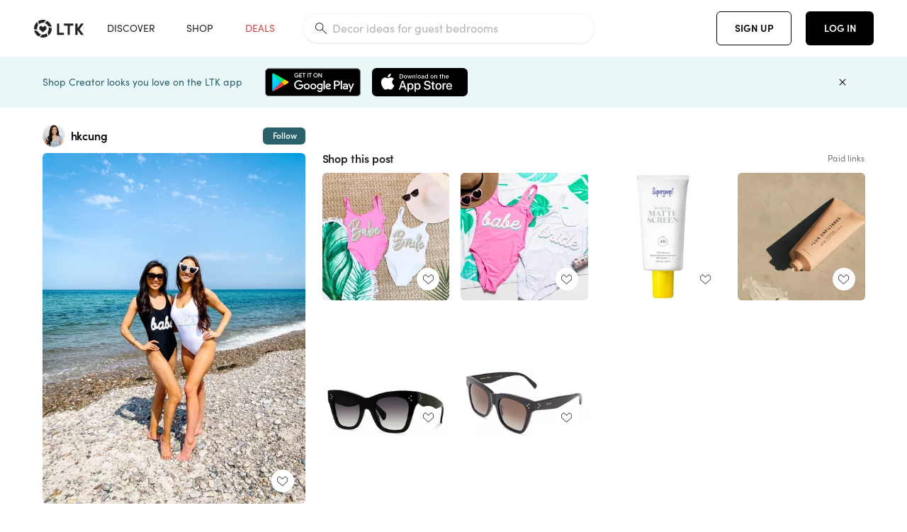

--- FILE ---
content_type: text/html; charset=utf-8
request_url: https://www.shopltk.com/explore/hkcung/posts/2afc5623-c5ea-11ed-bb70-0242ac110003
body_size: 111524
content:
<!doctype html>
<html data-n-head-ssr lang="en" data-n-head="%7B%22lang%22:%7B%22ssr%22:%22en%22%7D%7D">
  <head >
    <meta data-n-head="ssr" data-hid="charset" charset="utf-8"><meta data-n-head="ssr" name="viewport" content="width=device-width, initial-scale=1"><meta data-n-head="ssr" name="referrer" content="always"><meta data-n-head="ssr" name="color-scheme" content="light"><meta data-n-head="ssr" name="application-name" content="LTK"><meta data-n-head="ssr" name="msapplication-TileColor" content="#FFFFFF"><meta data-n-head="ssr" name="msapplication-TileImage" content="/favicon-144.png?v=4"><meta data-n-head="ssr" data-hid="mobile-web-app-capable" name="mobile-web-app-capable" content="yes"><meta data-n-head="ssr" data-hid="apple-mobile-web-app-capable" name="apple-mobile-web-app-capable" content="yes"><meta data-n-head="ssr" data-hid="apple-mobile-web-app-status-bar-style" name="apple-mobile-web-app-status-bar-style" content="default"><meta data-n-head="ssr" data-hid="apple-mobile-web-app-title" name="apple-mobile-web-app-title" content="LTK"><meta data-n-head="ssr" data-hid="theme-color" name="theme-color" content="#FFFFFF"><meta data-n-head="ssr" data-hid="og:type" name="og:type" property="og:type" content="website"><meta data-n-head="ssr" data-hid="og:site_name" name="og:site_name" property="og:site_name" content="LTK"><meta data-n-head="ssr" data-hid="twitter:site" name="twitter:site" property="twitter:site" content="@liketoknow.it"><meta data-n-head="ssr" data-hid="twitter:creator" name="twitter:creator" property="twitter:creator" content="@liketoknow.it"><meta data-n-head="ssr" data-hid="og:title" property="og:title" content="hkcung on LTK"><meta data-n-head="ssr" data-hid="description" name="description" content="Shop the latest from hkcung on LTK, the easiest way to shop everything from your favorite creators."><meta data-n-head="ssr" data-hid="og:description" property="og:description" content="Shop the latest from hkcung on LTK, the easiest way to shop everything from your favorite creators."><meta data-n-head="ssr" data-hid="og:url" property="og:url" content="https://www.shopltk.com/explore/hkcung/posts/2afc5623-c5ea-11ed-bb70-0242ac110003"><meta data-n-head="ssr" data-hid="al:ios:url" property="al:ios:url" content="com.rewardstyle.ltk://explore/hkcung/posts/2afc5623-c5ea-11ed-bb70-0242ac110003"><meta data-n-head="ssr" data-hid="al:ios:app_name" property="al:ios:app_name" content="LTK"><meta data-n-head="ssr" data-hid="al:ios:app_store_id" property="al:ios:app_store_id" content="1154027990"><meta data-n-head="ssr" data-hid="al:android:url" property="al:android:url" content="com.rewardstyle.liketoknowit://explore/hkcung/posts/2afc5623-c5ea-11ed-bb70-0242ac110003"><meta data-n-head="ssr" data-hid="al:android:app_name" property="al:android:app_name" content="LTK"><meta data-n-head="ssr" data-hid="al:android:package" property="al:android:package" content="com.rewardstyle.liketoknowit"><meta data-n-head="ssr" data-hid="branch:deeplink:$deeplink_path" property="branch:deeplink:$deeplink_path" content="/explore/hkcung/posts/2afc5623-c5ea-11ed-bb70-0242ac110003"><meta data-n-head="ssr" data-hid="branch:deeplink:app_url" property="branch:deeplink:app_url" content="explore/hkcung/posts/2afc5623-c5ea-11ed-bb70-0242ac110003"><meta data-n-head="ssr" data-hid="branch:deeplink:title" property="branch:deeplink:title" content="Get my full shop experience"><meta data-n-head="ssr" data-hid="branch:deeplink:subtitle" property="branch:deeplink:subtitle" content="Download the LTK app now to shop all of my favorite finds in one place."><meta data-n-head="ssr" data-hid="branch:deeplink:button" property="branch:deeplink:button" content="Get the free LTK app"><meta data-n-head="ssr" data-hid="branch:deeplink:getButton" property="branch:deeplink:getButton" content="GET"><meta data-n-head="ssr" data-hid="branch:deeplink:openButton" property="branch:deeplink:openButton" content="OPEN"><meta data-n-head="ssr" data-hid="branch:deeplink:page" property="branch:deeplink:page" content="post_page"><meta data-n-head="ssr" data-hid="branch:deeplink:continue" property="branch:deeplink:continue" content="Continue on web"><meta data-n-head="ssr" data-hid="branch:deeplink:title_treatment" property="branch:deeplink:title_treatment" content="Get my full LTK experience"><meta data-n-head="ssr" data-hid="branch:deeplink:subtitle_treatment" property="branch:deeplink:subtitle_treatment" content="Download the LTK app to shop my favorites and get notified when I post fresh content."><meta data-n-head="ssr" data-hid="branch:deeplink:button_treatment" property="branch:deeplink:button_treatment" content="Get the LTK app"><meta data-n-head="ssr" data-hid="branch:deeplink:avatarUrl" property="branch:deeplink:avatarUrl" content="https://avatar-cdn.liketoknow.it/4bfc9f34-ff30-11e5-96ef-22000b0f8f3a.a775f0e0-d822-42fe-b1d6-66cf632f248b"><meta data-n-head="ssr" data-hid="og:image" property="og:image" content="https://product-images-cdn.liketoknow.it/.XCl63S5JdEHRtE9ZGirpT3IeR299yKAtgzH742jN_wQ3T8GIPPn2kNv.XH_0tC4i6PrqpjPqMM.kXtw.Rautpj0MQB8D0E_IDsU.j1tWEaLhVZjdyx9PsBNmjlra4GN932e4MCNzGVk8hC.KdPKKOEJuPJ9Zqyde.UZIPLg.5ZV3uTwLslZr4nizXI-"><meta data-n-head="ssr" data-hid="og:image:secure_url" property="og:image:secure_url" content="https://product-images-cdn.liketoknow.it/.XCl63S5JdEHRtE9ZGirpT3IeR299yKAtgzH742jN_wQ3T8GIPPn2kNv.XH_0tC4i6PrqpjPqMM.kXtw.Rautpj0MQB8D0E_IDsU.j1tWEaLhVZjdyx9PsBNmjlra4GN932e4MCNzGVk8hC.KdPKKOEJuPJ9Zqyde.UZIPLg.5ZV3uTwLslZr4nizXI-"><meta data-n-head="ssr" data-hid="og:image:width" property="og:image:width" content="1536"><meta data-n-head="ssr" data-hid="og:image:height" property="og:image:height" content="2048"><meta data-n-head="ssr" data-hid="twitter:card" name="twitter:card" content="summary_large_image"><title>hkcung on LTK</title><link data-n-head="ssr" rel="icon" type="image/png" href="/favicon.png?v=4" sizes="32x32"><link data-n-head="ssr" rel="icon" type="image/png" href="/favicon-128.png?v=4" sizes="128x128"><link data-n-head="ssr" rel="icon" type="image/png" href="/favicon-192.png?v=4" sizes="192x192"><link data-n-head="ssr" rel="shortcut icon" type="image/png" href="/favicon-196.png?v=4" sizes="196x196"><link data-n-head="ssr" rel="apple-touch-icon" href="/favicon-152.png?v=4" sizes="152x152"><link data-n-head="ssr" rel="apple-touch-icon" href="/favicon-180.png?v=4" sizes="180x180"><link data-n-head="ssr" data-hid="apple-touch-startup-image-iphonexsmax" rel="apple-touch-startup-image" href="/static/icons/splash_iphonexsmax_1242x2688.6b17fa.png" media="(device-width: 414px) and (device-height: 896px) and (-webkit-device-pixel-ratio: 3)"><link data-n-head="ssr" data-hid="apple-touch-startup-image-iphonexr" rel="apple-touch-startup-image" href="/static/icons/splash_iphonexr_828x1792.6b17fa.png" media="(device-width: 414px) and (device-height: 896px) and (-webkit-device-pixel-ratio: 2)"><link data-n-head="ssr" data-hid="apple-touch-startup-image-iphonex" rel="apple-touch-startup-image" href="/static/icons/splash_iphonex_1125x2436.6b17fa.png" media="(device-width: 375px) and (device-height: 812px) and (-webkit-device-pixel-ratio: 3)"><link data-n-head="ssr" data-hid="apple-touch-startup-image-iphoneplus" rel="apple-touch-startup-image" href="/static/icons/splash_iphoneplus_1242x2208.6b17fa.png" media="(device-width: 414px) and (device-height: 736px) and (-webkit-device-pixel-ratio: 3)"><link data-n-head="ssr" data-hid="apple-touch-startup-image-iphone6" rel="apple-touch-startup-image" href="/static/icons/splash_iphone6_750x1334.6b17fa.png" media="(device-width: 375px) and (device-height: 667px) and (-webkit-device-pixel-ratio: 2)"><link data-n-head="ssr" data-hid="apple-touch-startup-image-iphone5" rel="apple-touch-startup-image" href="/static/icons/splash_iphone5_640x1136.6b17fa.png" media="(device-width: 320px) and (device-height: 568px) and (-webkit-device-pixel-ratio: 2)"><link data-n-head="ssr" data-hid="shortcut-icon" rel="shortcut icon" href="/static/icons/icon_64x64.6b17fa.png"><link data-n-head="ssr" data-hid="apple-touch-icon" rel="apple-touch-icon" href="/static/icons/icon_512x512.6b17fa.png" sizes="512x512"><link data-n-head="ssr" media="(device-width: 320px) and (device-height: 568px) and (-webkit-device-pixel-ratio: 2)" rel="apple-touch-startup-image" data-hid="apple-touch-startup-image-iphonese"><link data-n-head="ssr" media="(device-width: 768px) and (device-height: 1024px) and (-webkit-device-pixel-ratio: 2)" rel="apple-touch-startup-image" data-hid="apple-touch-startup-image-ipad"><link data-n-head="ssr" media="(device-width: 834px) and (device-height: 1112px) and (-webkit-device-pixel-ratio: 2)" rel="apple-touch-startup-image" data-hid="apple-touch-startup-image-ipadpro1"><link data-n-head="ssr" media="(device-width: 834px) and (device-height: 1194px) and (-webkit-device-pixel-ratio: 2)" rel="apple-touch-startup-image" data-hid="apple-touch-startup-image-ipadpro2"><link data-n-head="ssr" media="(device-width: 1024px) and (device-height: 1366px) and (-webkit-device-pixel-ratio: 2)" rel="apple-touch-startup-image" data-hid="apple-touch-startup-image-ipadpro3"><link data-n-head="ssr" rel="manifest" href="/static/manifest.2afe73c5.json" data-hid="manifest"><link data-n-head="ssr" rel="canonical" href="https://www.shopltk.com/explore/hkcung/posts/2afc5623-c5ea-11ed-bb70-0242ac110003"><link data-n-head="ssr" vmid="preload" rel="preload" as="image" imagesrcset="https://product-images-cdn.liketoknow.it/.XCl63S5JdEHRtE9ZGirpT3IeR299yKAtgzH742jN_wQ3T8GIPPn2kNv.XH_0tC4i6PrqpjPqMM.kXtw.Rautpj0MQB8D0E_IDsU.j1tWEaLhVZjdyx9PsBNmjlra4GN932e4MCNzGVk8hC.KdPKKOEJuPJ9Zqyde.UZIPLg.5ZV3uTwLslZr4nizXI-?v=0&amp;auto=format&amp;fm=webp&amp;w=450&amp;q=80&amp;dpr=1 1x, https://product-images-cdn.liketoknow.it/.XCl63S5JdEHRtE9ZGirpT3IeR299yKAtgzH742jN_wQ3T8GIPPn2kNv.XH_0tC4i6PrqpjPqMM.kXtw.Rautpj0MQB8D0E_IDsU.j1tWEaLhVZjdyx9PsBNmjlra4GN932e4MCNzGVk8hC.KdPKKOEJuPJ9Zqyde.UZIPLg.5ZV3uTwLslZr4nizXI-?v=0&amp;auto=format&amp;fm=webp&amp;w=450&amp;q=80&amp;dpr=2 2x, https://product-images-cdn.liketoknow.it/.XCl63S5JdEHRtE9ZGirpT3IeR299yKAtgzH742jN_wQ3T8GIPPn2kNv.XH_0tC4i6PrqpjPqMM.kXtw.Rautpj0MQB8D0E_IDsU.j1tWEaLhVZjdyx9PsBNmjlra4GN932e4MCNzGVk8hC.KdPKKOEJuPJ9Zqyde.UZIPLg.5ZV3uTwLslZr4nizXI-?v=0&amp;auto=format&amp;fm=webp&amp;w=450&amp;q=80&amp;dpr=3 3x"><style data-n-head="vuetify" type="text/css" id="vuetify-theme-stylesheet" nonce="undefined">:root {
  --v-anchor-base: #0469E0;
  --v-primary-base: #000000;
  --v-secondary-base: #5f797d;
  --v-accent-base: #b4d6db;
  --v-error-base: #fe636d;
  --v-info-base: #2196f3;
  --v-success-base: #51ca98;
  --v-warning-base: #ffb300;
  --v-ltk-black-base: #000000;
  --v-ltk-white-base: #ffffff;
  --v-grey-80-base: #222222;
  --v-grey-70-base: #525252;
  --v-grey-50-base: #757575;
  --v-disabled-grey-base: #9e9e9e;
  --v-grey-30-base: #cccccc;
  --v-grey-20-base: #ebebeb;
  --v-grey-10-base: #f0f0f0;
  --v-grey-5-base: #fafafa;
  --v-success-50-base: #1b8659;
  --v-success-40-base: #51ca98;
  --v-success-20-base: #91e3c1;
  --v-success-10-base: #def3ea;
  --v-success-90-base: #0f4b32;
  --v-warning-40-base: #ffb300;
  --v-warning-20-base: #fed983;
  --v-warning-10-base: #feeecd;
  --v-warning-90-base: #664800;
  --v-error-50-base: #ce4646;
  --v-error-40-base: #fe636d;
  --v-error-20-base: #ef9086;
  --v-error-10-base: #fde9e8;
  --v-error-90-base: #5d1710;
  --v-link-light-base: #0469e0;
  --v-link-dark-base: #43b9d3;
  --v-secondary-70-base: #2d3c3f;
  --v-secondary-60-base: #2a616a;
  --v-secondary-50-base: #5f797d;
  --v-secondary-30-base: #b4d6db;
  --v-secondary-20-base: #d7f0f0;
  --v-secondary-10-base: #eaf7f8;
  --v-creator-secondary-70-base: #13183d;
  --v-creator-secondary-60-base: #3c576d;
  --v-creator-secondary-50-base: #5d7a79;
  --v-creator-secondary-30-base: #90a9aa;
  --v-creator-secondary-20-base: #b0c6c3;
  --v-creator-secondary-10-base: #d3e1de;
  --v-brand-secondary-70-base: #2c432d;
  --v-brand-secondary-60-base: #527a70;
  --v-brand-secondary-50-base: #577f68;
  --v-brand-secondary-30-base: #96c0a7;
  --v-brand-secondary-20-base: #b6d5bf;
  --v-brand-secondary-10-base: #d9eadc;
  --v-warm-grey-40-base: #cdc5ba;
  --v-warm-grey-30-base: #e6e2dc;
  --v-warm-grey-20-base: #ebe8e3;
  --v-warm-grey-10-base: #f5f4f3;
  --v-warm-grey-5-base: #faf9f8;
  --v-dusty-rose-40-base: #a4999a;
  --v-dusty-rose-30-base: #dbd6d7;
  --v-dusty-rose-20-base: #e5ddde;
  --v-dusty-rose-10-base: #edebeb;
  --v-dusty-rose-5-base: #f8f6f7;
  --v-creamy-tan-40-base: #ebd7c0;
  --v-creamy-tan-30-base: #f0e2d0;
  --v-creamy-tan-20-base: #f7efe6;
  --v-creamy-tan-10-base: #fbf7f2;
  --v-creamy-tan-5-base: #fdfcfa;
}

.v-application a { color: var(--v-anchor-base); }
.v-application .primary {
  background-color: var(--v-primary-base) !important;
  border-color: var(--v-primary-base) !important;
}
.v-application .primary--text {
  color: var(--v-primary-base) !important;
  caret-color: var(--v-primary-base) !important;
}
.v-application .secondary {
  background-color: var(--v-secondary-base) !important;
  border-color: var(--v-secondary-base) !important;
}
.v-application .secondary--text {
  color: var(--v-secondary-base) !important;
  caret-color: var(--v-secondary-base) !important;
}
.v-application .accent {
  background-color: var(--v-accent-base) !important;
  border-color: var(--v-accent-base) !important;
}
.v-application .accent--text {
  color: var(--v-accent-base) !important;
  caret-color: var(--v-accent-base) !important;
}
.v-application .error {
  background-color: var(--v-error-base) !important;
  border-color: var(--v-error-base) !important;
}
.v-application .error--text {
  color: var(--v-error-base) !important;
  caret-color: var(--v-error-base) !important;
}
.v-application .info {
  background-color: var(--v-info-base) !important;
  border-color: var(--v-info-base) !important;
}
.v-application .info--text {
  color: var(--v-info-base) !important;
  caret-color: var(--v-info-base) !important;
}
.v-application .success {
  background-color: var(--v-success-base) !important;
  border-color: var(--v-success-base) !important;
}
.v-application .success--text {
  color: var(--v-success-base) !important;
  caret-color: var(--v-success-base) !important;
}
.v-application .warning {
  background-color: var(--v-warning-base) !important;
  border-color: var(--v-warning-base) !important;
}
.v-application .warning--text {
  color: var(--v-warning-base) !important;
  caret-color: var(--v-warning-base) !important;
}
.v-application .ltk-black {
  background-color: var(--v-ltk-black-base) !important;
  border-color: var(--v-ltk-black-base) !important;
}
.v-application .ltk-black--text {
  color: var(--v-ltk-black-base) !important;
  caret-color: var(--v-ltk-black-base) !important;
}
.v-application .ltk-white {
  background-color: var(--v-ltk-white-base) !important;
  border-color: var(--v-ltk-white-base) !important;
}
.v-application .ltk-white--text {
  color: var(--v-ltk-white-base) !important;
  caret-color: var(--v-ltk-white-base) !important;
}
.v-application .grey-80 {
  background-color: var(--v-grey-80-base) !important;
  border-color: var(--v-grey-80-base) !important;
}
.v-application .grey-80--text {
  color: var(--v-grey-80-base) !important;
  caret-color: var(--v-grey-80-base) !important;
}
.v-application .grey-70 {
  background-color: var(--v-grey-70-base) !important;
  border-color: var(--v-grey-70-base) !important;
}
.v-application .grey-70--text {
  color: var(--v-grey-70-base) !important;
  caret-color: var(--v-grey-70-base) !important;
}
.v-application .grey-50 {
  background-color: var(--v-grey-50-base) !important;
  border-color: var(--v-grey-50-base) !important;
}
.v-application .grey-50--text {
  color: var(--v-grey-50-base) !important;
  caret-color: var(--v-grey-50-base) !important;
}
.v-application .disabled-grey {
  background-color: var(--v-disabled-grey-base) !important;
  border-color: var(--v-disabled-grey-base) !important;
}
.v-application .disabled-grey--text {
  color: var(--v-disabled-grey-base) !important;
  caret-color: var(--v-disabled-grey-base) !important;
}
.v-application .grey-30 {
  background-color: var(--v-grey-30-base) !important;
  border-color: var(--v-grey-30-base) !important;
}
.v-application .grey-30--text {
  color: var(--v-grey-30-base) !important;
  caret-color: var(--v-grey-30-base) !important;
}
.v-application .grey-20 {
  background-color: var(--v-grey-20-base) !important;
  border-color: var(--v-grey-20-base) !important;
}
.v-application .grey-20--text {
  color: var(--v-grey-20-base) !important;
  caret-color: var(--v-grey-20-base) !important;
}
.v-application .grey-10 {
  background-color: var(--v-grey-10-base) !important;
  border-color: var(--v-grey-10-base) !important;
}
.v-application .grey-10--text {
  color: var(--v-grey-10-base) !important;
  caret-color: var(--v-grey-10-base) !important;
}
.v-application .grey-5 {
  background-color: var(--v-grey-5-base) !important;
  border-color: var(--v-grey-5-base) !important;
}
.v-application .grey-5--text {
  color: var(--v-grey-5-base) !important;
  caret-color: var(--v-grey-5-base) !important;
}
.v-application .success-50 {
  background-color: var(--v-success-50-base) !important;
  border-color: var(--v-success-50-base) !important;
}
.v-application .success-50--text {
  color: var(--v-success-50-base) !important;
  caret-color: var(--v-success-50-base) !important;
}
.v-application .success-40 {
  background-color: var(--v-success-40-base) !important;
  border-color: var(--v-success-40-base) !important;
}
.v-application .success-40--text {
  color: var(--v-success-40-base) !important;
  caret-color: var(--v-success-40-base) !important;
}
.v-application .success-20 {
  background-color: var(--v-success-20-base) !important;
  border-color: var(--v-success-20-base) !important;
}
.v-application .success-20--text {
  color: var(--v-success-20-base) !important;
  caret-color: var(--v-success-20-base) !important;
}
.v-application .success-10 {
  background-color: var(--v-success-10-base) !important;
  border-color: var(--v-success-10-base) !important;
}
.v-application .success-10--text {
  color: var(--v-success-10-base) !important;
  caret-color: var(--v-success-10-base) !important;
}
.v-application .success-90 {
  background-color: var(--v-success-90-base) !important;
  border-color: var(--v-success-90-base) !important;
}
.v-application .success-90--text {
  color: var(--v-success-90-base) !important;
  caret-color: var(--v-success-90-base) !important;
}
.v-application .warning-40 {
  background-color: var(--v-warning-40-base) !important;
  border-color: var(--v-warning-40-base) !important;
}
.v-application .warning-40--text {
  color: var(--v-warning-40-base) !important;
  caret-color: var(--v-warning-40-base) !important;
}
.v-application .warning-20 {
  background-color: var(--v-warning-20-base) !important;
  border-color: var(--v-warning-20-base) !important;
}
.v-application .warning-20--text {
  color: var(--v-warning-20-base) !important;
  caret-color: var(--v-warning-20-base) !important;
}
.v-application .warning-10 {
  background-color: var(--v-warning-10-base) !important;
  border-color: var(--v-warning-10-base) !important;
}
.v-application .warning-10--text {
  color: var(--v-warning-10-base) !important;
  caret-color: var(--v-warning-10-base) !important;
}
.v-application .warning-90 {
  background-color: var(--v-warning-90-base) !important;
  border-color: var(--v-warning-90-base) !important;
}
.v-application .warning-90--text {
  color: var(--v-warning-90-base) !important;
  caret-color: var(--v-warning-90-base) !important;
}
.v-application .error-50 {
  background-color: var(--v-error-50-base) !important;
  border-color: var(--v-error-50-base) !important;
}
.v-application .error-50--text {
  color: var(--v-error-50-base) !important;
  caret-color: var(--v-error-50-base) !important;
}
.v-application .error-40 {
  background-color: var(--v-error-40-base) !important;
  border-color: var(--v-error-40-base) !important;
}
.v-application .error-40--text {
  color: var(--v-error-40-base) !important;
  caret-color: var(--v-error-40-base) !important;
}
.v-application .error-20 {
  background-color: var(--v-error-20-base) !important;
  border-color: var(--v-error-20-base) !important;
}
.v-application .error-20--text {
  color: var(--v-error-20-base) !important;
  caret-color: var(--v-error-20-base) !important;
}
.v-application .error-10 {
  background-color: var(--v-error-10-base) !important;
  border-color: var(--v-error-10-base) !important;
}
.v-application .error-10--text {
  color: var(--v-error-10-base) !important;
  caret-color: var(--v-error-10-base) !important;
}
.v-application .error-90 {
  background-color: var(--v-error-90-base) !important;
  border-color: var(--v-error-90-base) !important;
}
.v-application .error-90--text {
  color: var(--v-error-90-base) !important;
  caret-color: var(--v-error-90-base) !important;
}
.v-application .link-light {
  background-color: var(--v-link-light-base) !important;
  border-color: var(--v-link-light-base) !important;
}
.v-application .link-light--text {
  color: var(--v-link-light-base) !important;
  caret-color: var(--v-link-light-base) !important;
}
.v-application .link-dark {
  background-color: var(--v-link-dark-base) !important;
  border-color: var(--v-link-dark-base) !important;
}
.v-application .link-dark--text {
  color: var(--v-link-dark-base) !important;
  caret-color: var(--v-link-dark-base) !important;
}
.v-application .secondary-70 {
  background-color: var(--v-secondary-70-base) !important;
  border-color: var(--v-secondary-70-base) !important;
}
.v-application .secondary-70--text {
  color: var(--v-secondary-70-base) !important;
  caret-color: var(--v-secondary-70-base) !important;
}
.v-application .secondary-60 {
  background-color: var(--v-secondary-60-base) !important;
  border-color: var(--v-secondary-60-base) !important;
}
.v-application .secondary-60--text {
  color: var(--v-secondary-60-base) !important;
  caret-color: var(--v-secondary-60-base) !important;
}
.v-application .secondary-50 {
  background-color: var(--v-secondary-50-base) !important;
  border-color: var(--v-secondary-50-base) !important;
}
.v-application .secondary-50--text {
  color: var(--v-secondary-50-base) !important;
  caret-color: var(--v-secondary-50-base) !important;
}
.v-application .secondary-30 {
  background-color: var(--v-secondary-30-base) !important;
  border-color: var(--v-secondary-30-base) !important;
}
.v-application .secondary-30--text {
  color: var(--v-secondary-30-base) !important;
  caret-color: var(--v-secondary-30-base) !important;
}
.v-application .secondary-20 {
  background-color: var(--v-secondary-20-base) !important;
  border-color: var(--v-secondary-20-base) !important;
}
.v-application .secondary-20--text {
  color: var(--v-secondary-20-base) !important;
  caret-color: var(--v-secondary-20-base) !important;
}
.v-application .secondary-10 {
  background-color: var(--v-secondary-10-base) !important;
  border-color: var(--v-secondary-10-base) !important;
}
.v-application .secondary-10--text {
  color: var(--v-secondary-10-base) !important;
  caret-color: var(--v-secondary-10-base) !important;
}
.v-application .creator-secondary-70 {
  background-color: var(--v-creator-secondary-70-base) !important;
  border-color: var(--v-creator-secondary-70-base) !important;
}
.v-application .creator-secondary-70--text {
  color: var(--v-creator-secondary-70-base) !important;
  caret-color: var(--v-creator-secondary-70-base) !important;
}
.v-application .creator-secondary-60 {
  background-color: var(--v-creator-secondary-60-base) !important;
  border-color: var(--v-creator-secondary-60-base) !important;
}
.v-application .creator-secondary-60--text {
  color: var(--v-creator-secondary-60-base) !important;
  caret-color: var(--v-creator-secondary-60-base) !important;
}
.v-application .creator-secondary-50 {
  background-color: var(--v-creator-secondary-50-base) !important;
  border-color: var(--v-creator-secondary-50-base) !important;
}
.v-application .creator-secondary-50--text {
  color: var(--v-creator-secondary-50-base) !important;
  caret-color: var(--v-creator-secondary-50-base) !important;
}
.v-application .creator-secondary-30 {
  background-color: var(--v-creator-secondary-30-base) !important;
  border-color: var(--v-creator-secondary-30-base) !important;
}
.v-application .creator-secondary-30--text {
  color: var(--v-creator-secondary-30-base) !important;
  caret-color: var(--v-creator-secondary-30-base) !important;
}
.v-application .creator-secondary-20 {
  background-color: var(--v-creator-secondary-20-base) !important;
  border-color: var(--v-creator-secondary-20-base) !important;
}
.v-application .creator-secondary-20--text {
  color: var(--v-creator-secondary-20-base) !important;
  caret-color: var(--v-creator-secondary-20-base) !important;
}
.v-application .creator-secondary-10 {
  background-color: var(--v-creator-secondary-10-base) !important;
  border-color: var(--v-creator-secondary-10-base) !important;
}
.v-application .creator-secondary-10--text {
  color: var(--v-creator-secondary-10-base) !important;
  caret-color: var(--v-creator-secondary-10-base) !important;
}
.v-application .brand-secondary-70 {
  background-color: var(--v-brand-secondary-70-base) !important;
  border-color: var(--v-brand-secondary-70-base) !important;
}
.v-application .brand-secondary-70--text {
  color: var(--v-brand-secondary-70-base) !important;
  caret-color: var(--v-brand-secondary-70-base) !important;
}
.v-application .brand-secondary-60 {
  background-color: var(--v-brand-secondary-60-base) !important;
  border-color: var(--v-brand-secondary-60-base) !important;
}
.v-application .brand-secondary-60--text {
  color: var(--v-brand-secondary-60-base) !important;
  caret-color: var(--v-brand-secondary-60-base) !important;
}
.v-application .brand-secondary-50 {
  background-color: var(--v-brand-secondary-50-base) !important;
  border-color: var(--v-brand-secondary-50-base) !important;
}
.v-application .brand-secondary-50--text {
  color: var(--v-brand-secondary-50-base) !important;
  caret-color: var(--v-brand-secondary-50-base) !important;
}
.v-application .brand-secondary-30 {
  background-color: var(--v-brand-secondary-30-base) !important;
  border-color: var(--v-brand-secondary-30-base) !important;
}
.v-application .brand-secondary-30--text {
  color: var(--v-brand-secondary-30-base) !important;
  caret-color: var(--v-brand-secondary-30-base) !important;
}
.v-application .brand-secondary-20 {
  background-color: var(--v-brand-secondary-20-base) !important;
  border-color: var(--v-brand-secondary-20-base) !important;
}
.v-application .brand-secondary-20--text {
  color: var(--v-brand-secondary-20-base) !important;
  caret-color: var(--v-brand-secondary-20-base) !important;
}
.v-application .brand-secondary-10 {
  background-color: var(--v-brand-secondary-10-base) !important;
  border-color: var(--v-brand-secondary-10-base) !important;
}
.v-application .brand-secondary-10--text {
  color: var(--v-brand-secondary-10-base) !important;
  caret-color: var(--v-brand-secondary-10-base) !important;
}
.v-application .warm-grey-40 {
  background-color: var(--v-warm-grey-40-base) !important;
  border-color: var(--v-warm-grey-40-base) !important;
}
.v-application .warm-grey-40--text {
  color: var(--v-warm-grey-40-base) !important;
  caret-color: var(--v-warm-grey-40-base) !important;
}
.v-application .warm-grey-30 {
  background-color: var(--v-warm-grey-30-base) !important;
  border-color: var(--v-warm-grey-30-base) !important;
}
.v-application .warm-grey-30--text {
  color: var(--v-warm-grey-30-base) !important;
  caret-color: var(--v-warm-grey-30-base) !important;
}
.v-application .warm-grey-20 {
  background-color: var(--v-warm-grey-20-base) !important;
  border-color: var(--v-warm-grey-20-base) !important;
}
.v-application .warm-grey-20--text {
  color: var(--v-warm-grey-20-base) !important;
  caret-color: var(--v-warm-grey-20-base) !important;
}
.v-application .warm-grey-10 {
  background-color: var(--v-warm-grey-10-base) !important;
  border-color: var(--v-warm-grey-10-base) !important;
}
.v-application .warm-grey-10--text {
  color: var(--v-warm-grey-10-base) !important;
  caret-color: var(--v-warm-grey-10-base) !important;
}
.v-application .warm-grey-5 {
  background-color: var(--v-warm-grey-5-base) !important;
  border-color: var(--v-warm-grey-5-base) !important;
}
.v-application .warm-grey-5--text {
  color: var(--v-warm-grey-5-base) !important;
  caret-color: var(--v-warm-grey-5-base) !important;
}
.v-application .dusty-rose-40 {
  background-color: var(--v-dusty-rose-40-base) !important;
  border-color: var(--v-dusty-rose-40-base) !important;
}
.v-application .dusty-rose-40--text {
  color: var(--v-dusty-rose-40-base) !important;
  caret-color: var(--v-dusty-rose-40-base) !important;
}
.v-application .dusty-rose-30 {
  background-color: var(--v-dusty-rose-30-base) !important;
  border-color: var(--v-dusty-rose-30-base) !important;
}
.v-application .dusty-rose-30--text {
  color: var(--v-dusty-rose-30-base) !important;
  caret-color: var(--v-dusty-rose-30-base) !important;
}
.v-application .dusty-rose-20 {
  background-color: var(--v-dusty-rose-20-base) !important;
  border-color: var(--v-dusty-rose-20-base) !important;
}
.v-application .dusty-rose-20--text {
  color: var(--v-dusty-rose-20-base) !important;
  caret-color: var(--v-dusty-rose-20-base) !important;
}
.v-application .dusty-rose-10 {
  background-color: var(--v-dusty-rose-10-base) !important;
  border-color: var(--v-dusty-rose-10-base) !important;
}
.v-application .dusty-rose-10--text {
  color: var(--v-dusty-rose-10-base) !important;
  caret-color: var(--v-dusty-rose-10-base) !important;
}
.v-application .dusty-rose-5 {
  background-color: var(--v-dusty-rose-5-base) !important;
  border-color: var(--v-dusty-rose-5-base) !important;
}
.v-application .dusty-rose-5--text {
  color: var(--v-dusty-rose-5-base) !important;
  caret-color: var(--v-dusty-rose-5-base) !important;
}
.v-application .creamy-tan-40 {
  background-color: var(--v-creamy-tan-40-base) !important;
  border-color: var(--v-creamy-tan-40-base) !important;
}
.v-application .creamy-tan-40--text {
  color: var(--v-creamy-tan-40-base) !important;
  caret-color: var(--v-creamy-tan-40-base) !important;
}
.v-application .creamy-tan-30 {
  background-color: var(--v-creamy-tan-30-base) !important;
  border-color: var(--v-creamy-tan-30-base) !important;
}
.v-application .creamy-tan-30--text {
  color: var(--v-creamy-tan-30-base) !important;
  caret-color: var(--v-creamy-tan-30-base) !important;
}
.v-application .creamy-tan-20 {
  background-color: var(--v-creamy-tan-20-base) !important;
  border-color: var(--v-creamy-tan-20-base) !important;
}
.v-application .creamy-tan-20--text {
  color: var(--v-creamy-tan-20-base) !important;
  caret-color: var(--v-creamy-tan-20-base) !important;
}
.v-application .creamy-tan-10 {
  background-color: var(--v-creamy-tan-10-base) !important;
  border-color: var(--v-creamy-tan-10-base) !important;
}
.v-application .creamy-tan-10--text {
  color: var(--v-creamy-tan-10-base) !important;
  caret-color: var(--v-creamy-tan-10-base) !important;
}
.v-application .creamy-tan-5 {
  background-color: var(--v-creamy-tan-5-base) !important;
  border-color: var(--v-creamy-tan-5-base) !important;
}
.v-application .creamy-tan-5--text {
  color: var(--v-creamy-tan-5-base) !important;
  caret-color: var(--v-creamy-tan-5-base) !important;
}</style><script data-n-head="ssr" data-hid="gtm-script">window['dataLayer']=[];if(!window._gtm_init){window._gtm_init=1;(function(w,n,d,m,e,p){w[d]=(w[d]==1||n[d]=='yes'||n[d]==1||n[m]==1||(w[e]&&w[e][p]&&w[e][p]()))?1:0})(window,navigator,'doNotTrack','msDoNotTrack','external','msTrackingProtectionEnabled');(function(w,d,s,l,x,y){w[x]={};w._gtm_inject=function(i){if(w.doNotTrack||w[x][i])return;w[x][i]=1;w[l]=w[l]||[];w[l].push({'gtm.start':new Date().getTime(),event:'gtm.js'});var f=d.getElementsByTagName(s)[0],j=d.createElement(s);j.async=true;j.src='https://www.googletagmanager.com/gtm.js?id='+i;f.parentNode.insertBefore(j,f);}})(window,document,'script','dataLayer','_gtm_ids','_gtm_inject')};["GTM-TFZXHKL&"].forEach(function(i){window._gtm_inject(i)})</script><script data-n-head="ssr" type="application/ld+json">{"@context":"http://schema.org/","@type":"BlogPosting","sharedContent":{"@type":"CreativeWork","thumbnailUrl":"https://product-images-cdn.liketoknow.it/.XCl63S5JdEHRtE9ZGirpT3IeR299yKAtgzH742jN_wQ3T8GIPPn2kNv.XH_0tC4i6PrqpjPqMM.kXtw.Rautpj0MQB8D0E_IDsU.j1tWEaLhVZjdyx9PsBNmjlra4GN932e4MCNzGVk8hC.KdPKKOEJuPJ9Zqyde.UZIPLg.5ZV3uTwLslZr4nizXI-","text":"One piece swimsuits perfect for bridal, bachelorette parties or fun vacation swimsuit! Linking sunscreen and sunglasses, also  \n\n#LTKtravel #LTKstyletip #LTKswim"},"articleBody":"One piece swimsuits perfect for bridal, bachelorette parties or fun vacation swimsuit! Linking sunscreen and sunglasses, also  \n\n#LTKtravel #LTKstyletip #LTKswim","creator":{"@type":"Organization","description":"sizing: 5’3 • top: (petite) XXS \nbottoms: (petite) 00 or 24\ndress: (petite) 00 • 98-102#\ncolorandchic.com • YouTube.com/HKCung","logo":"https://avatar-cdn.liketoknow.it/4bfc9f34-ff30-11e5-96ef-22000b0f8f3a.a775f0e0-d822-42fe-b1d6-66cf632f248b","name":"hkcung | LTK","url":"https://www.shopltk.com/explore/hkcung"},"datePublished":"2023-03-19T00:08:29+00:00","headline":"Bride Babes, Swimsuit, … Curated on LTK","image":"https://product-images-cdn.liketoknow.it/.XCl63S5JdEHRtE9ZGirpT3IeR299yKAtgzH742jN_wQ3T8GIPPn2kNv.XH_0tC4i6PrqpjPqMM.kXtw.Rautpj0MQB8D0E_IDsU.j1tWEaLhVZjdyx9PsBNmjlra4GN932e4MCNzGVk8hC.KdPKKOEJuPJ9Zqyde.UZIPLg.5ZV3uTwLslZr4nizXI-","url":"https://www.shopltk.com/explore/hkcung/posts/2afc5623-c5ea-11ed-bb70-0242ac110003"}</script><link rel="preload" href="/static/2c2b97c.js" as="script"><link rel="preload" href="/static/20b9062.js" as="script"><link rel="preload" href="/static/css/715a7ad.css" as="style"><link rel="preload" href="/static/c1eaf8c.js" as="script"><link rel="preload" href="/static/css/9473e77.css" as="style"><link rel="preload" href="/static/398c5df.js" as="script"><link rel="preload" href="/static/css/3384c50.css" as="style"><link rel="preload" href="/static/1b27e74.js" as="script"><link rel="preload" href="/static/css/799f007.css" as="style"><link rel="preload" href="/static/aef158c.js" as="script"><link rel="preload" href="/static/css/046a22e.css" as="style"><link rel="preload" href="/static/d27dd9d.js" as="script"><link rel="preload" href="/static/css/ee5d34a.css" as="style"><link rel="preload" href="/static/7b2e4f4.js" as="script"><link rel="preload" href="/static/css/beb8def.css" as="style"><link rel="preload" href="/static/cf5cd28.js" as="script"><link rel="stylesheet" href="/static/css/715a7ad.css"><link rel="stylesheet" href="/static/css/9473e77.css"><link rel="stylesheet" href="/static/css/3384c50.css"><link rel="stylesheet" href="/static/css/799f007.css"><link rel="stylesheet" href="/static/css/046a22e.css"><link rel="stylesheet" href="/static/css/ee5d34a.css"><link rel="stylesheet" href="/static/css/beb8def.css">
  </head>
  <body >
    <noscript data-n-head="ssr" data-hid="gtm-noscript" data-pbody="true"><iframe src="https://www.googletagmanager.com/ns.html?id=GTM-TFZXHKL&&" height="0" width="0" style="display:none;visibility:hidden" title="gtm"></iframe></noscript><div data-server-rendered="true" id="__nuxt"><!----><div id="__layout"><div data-app="true" data-fetch-key="DefaultLayout:0" id="app" class="v-application v-application--is-ltr theme--light"><div class="v-application--wrap"><header class="ltk-header site-header v-sheet theme--light elevation-0 v-toolbar v-app-bar v-app-bar--fixed" style="height:80px;margin-top:0px;transform:translateY(0px);left:0px;right:0px;" data-v-1082540e data-v-9dfe58f0><div class="v-toolbar__content" style="height:80px;"><div class="container flex-nowrap pa-0 branch-journeys-top white fill-height" data-v-1082540e><div class="v-toolbar__items" data-v-1082540e><a href="/" class="ltk-logo d-flex align-self-center pr-md-3 pr-xl-5 pl-3 pl-md-0" data-v-290a3398 data-v-1082540e><svg height="25px" width="70px" viewBox="0 0 70 25" fill="none" xmlns="http://www.w3.org/2000/svg" xmlns:xlink="http://www.w3.org/1999/xlink" data-v-290a3398><title data-v-290a3398>LTK</title> <path fill-rule="evenodd" clip-rule="evenodd" d="M18.0692 18.9455C18.0568 18.8992 18.0217 18.8624 17.9759 18.8478C17.9302 18.8332 17.8801 18.8429 17.8431 18.8734C16.1555 20.2595 13.9917 20.9333 11.8132 20.751C11.7715 20.7471 11.7303 20.7621 11.7011 20.792L8.40645 24.0878C8.37213 24.1221 8.35794 24.1716 8.3689 24.2188C8.37986 24.266 8.41442 24.3042 8.46036 24.3199C9.77623 24.7694 11.1574 24.9991 12.5483 25C14.8553 25.0001 17.1172 24.3634 19.0837 23.1603C19.136 23.1275 19.1608 23.0646 19.1449 23.0051L18.0692 18.9455ZM4.90108 15.8862L0.40818 14.6886C0.361852 14.6762 0.312366 14.6882 0.276985 14.7206C0.241604 14.7529 0.225234 14.801 0.233586 14.8481C0.846198 18.4078 3.43142 21.9022 6.66602 23.544C6.68503 23.5536 6.70597 23.5588 6.72728 23.5593C6.76564 23.5599 6.80261 23.5449 6.82958 23.5177L9.81178 20.5354C9.8461 20.5011 9.86029 20.4516 9.84933 20.4044C9.83837 20.3572 9.80381 20.3189 9.75787 20.3032C7.69643 19.5969 5.87085 17.9343 4.99358 15.965C4.97652 15.926 4.94241 15.8969 4.90108 15.8862ZM24.9488 11.7277L20.8621 10.7238C20.8151 10.7123 20.7655 10.7256 20.7307 10.7591C20.6959 10.7926 20.6808 10.8415 20.6906 10.8888C21.1451 13.1006 20.6152 15.5141 19.2742 17.3471C19.249 17.3812 19.2406 17.4248 19.2515 17.4657L20.4388 21.9462C20.451 21.9928 20.4864 22.03 20.5325 22.0446C20.5464 22.0489 20.5608 22.0513 20.5754 22.0513C20.6083 22.0511 20.6402 22.0394 20.6654 22.0183C23.5931 19.5694 25.2753 15.6754 25.0554 11.856C25.0523 11.7944 25.0089 11.7422 24.9488 11.7277ZM12.5526 10.5747L9.97964 8.26938C9.92634 8.22097 9.84486 8.22097 9.79156 8.26938L7.62414 10.213C7.59422 10.2395 7.57724 10.2776 7.57758 10.3175V13.155C7.57748 13.1948 7.59441 13.2329 7.62414 13.2595L12.4564 17.5921C12.4821 17.6153 12.5155 17.6283 12.5502 17.6283C12.5866 17.6293 12.6222 17.6164 12.6494 17.5921L17.4817 13.2595C17.5112 13.2327 17.528 13.1948 17.5282 13.155V10.3175C17.5284 10.2776 17.5114 10.2396 17.4817 10.213L15.3143 8.26938C15.2607 8.22117 15.1792 8.22117 15.1256 8.26938L12.5526 10.5747ZM4.56108 3.1033C4.54834 3.05708 4.51276 3.02059 4.46679 3.00659C4.42083 2.99259 4.37087 3.00303 4.33441 3.03426C1.47964 5.46118 -0.138883 9.15351 0.00936958 12.9106C0.0118837 12.9722 0.0543641 13.025 0.114126 13.0407L4.18494 14.1253C4.19672 14.1284 4.20887 14.1301 4.22108 14.1302V14.1332C4.26299 14.133 4.30266 14.1143 4.32938 14.0821C4.35611 14.0499 4.36715 14.0075 4.35953 13.9664C3.95337 11.8016 4.48634 9.44496 5.78692 7.66142C5.81268 7.62621 5.8206 7.58107 5.80836 7.53922L4.56108 3.1033ZM24.8091 9.92765C24.1408 6.44918 21.6695 3.14057 18.5139 1.49574C18.4592 1.46696 18.392 1.47738 18.3485 1.5214L15.3933 4.4964C15.3591 4.53017 15.345 4.57921 15.3559 4.62594C15.3663 4.67281 15.4001 4.7111 15.4454 4.72736C17.4021 5.43552 19.1584 7.03514 20.0277 8.90177C20.0457 8.94055 20.0804 8.96909 20.122 8.97937L24.637 10.0877C24.648 10.0907 24.6593 10.0921 24.6707 10.092V10.0945C24.7127 10.0945 24.7525 10.0758 24.7793 10.0435C24.806 10.0113 24.817 9.96879 24.8091 9.92765ZM16.8219 0.808682C16.811 0.7617 16.7768 0.723523 16.7312 0.707541C13.1542 -0.550524 9.10605 -0.113043 5.9027 1.87762C5.84943 1.91046 5.82443 1.97454 5.84144 2.03465L6.97477 6.0673C6.98776 6.11323 7.02332 6.14939 7.06912 6.16323C7.0826 6.16739 7.09665 6.16945 7.11077 6.16936C7.1443 6.16985 7.1769 6.15836 7.20266 6.13696C8.93588 4.69651 11.1793 4.01603 13.4231 4.25017C13.4656 4.25461 13.5077 4.23954 13.5377 4.20923L16.7845 0.939113C16.8186 0.904897 16.8327 0.855665 16.8219 0.808682ZM42.2547 7.92899C42.2547 8.09033 42.4251 8.30501 42.5561 8.30501H47.378V21.0319C47.378 21.1958 47.5052 21.3571 47.6362 21.3571H50.307C50.438 21.3571 50.5691 21.1926 50.5691 21.0319V8.30501H55.3078C55.4369 8.30501 55.6092 8.09033 55.6092 7.92899V5.61951C55.6092 5.45882 55.4388 5.24414 55.3078 5.24414H42.5561C42.427 5.24414 42.2547 5.45882 42.2547 5.61951V7.92899ZM61.4816 11.5779H61.7063L66.2275 5.45228C66.3277 5.29037 66.5103 5.19713 66.7012 5.21027H69.8031C69.8555 5.20477 69.9076 5.22253 69.9455 5.2588C69.9835 5.29507 70.0033 5.34613 69.9997 5.39828C69.9997 5.50562 69.9781 5.55897 69.8923 5.66631L64.2952 13.3058L69.8903 20.8672C69.9768 20.9746 69.9984 21.0286 69.9984 21.1359C70.002 21.1881 69.9821 21.2391 69.9442 21.2754C69.9063 21.3117 69.8542 21.3294 69.8018 21.3239H66.6999C66.5089 21.3371 66.3264 21.2438 66.2262 21.0819L61.705 14.9602H61.4835V20.9811C61.4835 21.1424 61.3525 21.3571 61.2214 21.3571H58.5507C58.4196 21.3571 58.2925 21.1958 58.2925 21.0318V5.56417C58.2925 5.40284 58.4236 5.24215 58.5507 5.24215H61.2214C61.3525 5.24215 61.4835 5.40284 61.4835 5.56417L61.4816 11.5779ZM41.9512 18.293H35.5777L35.5797 5.56415C35.5797 5.40281 35.4486 5.24213 35.3176 5.24213H32.6468C32.5191 5.24213 32.388 5.40281 32.388 5.56415V21.0286C32.388 21.1925 32.5158 21.3538 32.6468 21.3538H41.9512C42.0803 21.3538 42.2527 21.1391 42.2527 20.9778V18.669C42.2527 18.5076 42.0823 18.293 41.9512 18.293Z" fill="#222222" data-v-290a3398></path></svg></a></div> <!----> <!----> <!----><!----><!----><!----><!----><!----><!----><!----><!----><!----><!----></div></div></header> <main class="v-main" style="padding-top:80px;padding-right:0px;padding-bottom:0!important;padding-left:0px;--vuetify-app-bar-height:0px;--branch-journey-banner-height:0px;"><div class="v-main__wrap"><!----> <div class="container ltk-post-page fill-height align-start pt-0 pt-md-6" data-v-cf1d275e data-v-cf1d275e><div class="row align-start" data-v-cf1d275e data-v-cf1d275e><div class="col col-12 align-self-start" data-v-cf1d275e data-v-cf1d275e><div data-v-cf1d275e><div class="row ltk-item justify-center" data-v-06a65688 data-v-06a65688 data-v-cf1d275e><div class="col-sm-6 col-md-4 col-12" data-v-06a65688 data-v-06a65688><div class="row ltk-profile-header flex-nowrap no-gutters align-center" data-v-86fc8f82 data-v-86fc8f82 data-v-06a65688><div class="col col-auto" data-v-86fc8f82 data-v-86fc8f82><a href="/explore/hkcung" class="ltk-black--text nuxt-link-active" data-v-86fc8f82><div class="position-relative" data-v-86fc8f82><div alt="hkcung on LTK" class="v-avatar mr-2" style="height:32px;min-width:32px;width:32px;" data-v-86fc8f82><img src="https://avatar-cdn.liketoknow.it/4bfc9f34-ff30-11e5-96ef-22000b0f8f3a.a775f0e0-d822-42fe-b1d6-66cf632f248b?v=0&amp;auto=format&amp;fm=webp&amp;w=100&amp;h=100&amp;fit=crop&amp;q=80&amp;dpr=1" loading="lazy" width="32" height="32" alt="hkcung on LTK" class="c-image" data-v-d05415aa></div> <!----><!----><!----></div></a></div> <div class="col-sm-7 col-8" data-v-86fc8f82 data-v-86fc8f82><a href="/explore/hkcung" class="ltk-black--text d-block mr-2 nuxt-link-active" data-v-86fc8f82><div class="text-truncate text-subtitle-subtitle1-sofiapro"><!---->hkcung
    </div></a> <!----></div> <!----></div> <div class="row my-2 no-gutters" data-v-06a65688 data-v-06a65688><div class="ltk-hero-img-container col col-12" data-v-06a65688 data-v-06a65688><div class="client-only-placeholder" data-v-06a65688 data-v-06a65688><div payload="[object Object]" data-v-5cfe282b data-v-06a65688><div><a href="/explore/hkcung/posts/2afc5623-c5ea-11ed-bb70-0242ac110003" aria-current="page" tabindex="0" class="nuxt-link-exact-active nuxt-link-active v-card v-card--flat v-card--link v-sheet theme--light" style="max-height:100%;max-width:100%;width:450px;" data-v-5cfe282b><div max-height="100%" max-width="100%" srcset="https://product-images-cdn.liketoknow.it/.XCl63S5JdEHRtE9ZGirpT3IeR299yKAtgzH742jN_wQ3T8GIPPn2kNv.XH_0tC4i6PrqpjPqMM.kXtw.Rautpj0MQB8D0E_IDsU.j1tWEaLhVZjdyx9PsBNmjlra4GN932e4MCNzGVk8hC.KdPKKOEJuPJ9Zqyde.UZIPLg.5ZV3uTwLslZr4nizXI-?v=0&amp;auto=format&amp;fm=webp&amp;w=450&amp;q=80&amp;dpr=1 1x, https://product-images-cdn.liketoknow.it/.XCl63S5JdEHRtE9ZGirpT3IeR299yKAtgzH742jN_wQ3T8GIPPn2kNv.XH_0tC4i6PrqpjPqMM.kXtw.Rautpj0MQB8D0E_IDsU.j1tWEaLhVZjdyx9PsBNmjlra4GN932e4MCNzGVk8hC.KdPKKOEJuPJ9Zqyde.UZIPLg.5ZV3uTwLslZr4nizXI-?v=0&amp;auto=format&amp;fm=webp&amp;w=450&amp;q=80&amp;dpr=2 2x, https://product-images-cdn.liketoknow.it/.XCl63S5JdEHRtE9ZGirpT3IeR299yKAtgzH742jN_wQ3T8GIPPn2kNv.XH_0tC4i6PrqpjPqMM.kXtw.Rautpj0MQB8D0E_IDsU.j1tWEaLhVZjdyx9PsBNmjlra4GN932e4MCNzGVk8hC.KdPKKOEJuPJ9Zqyde.UZIPLg.5ZV3uTwLslZr4nizXI-?v=0&amp;auto=format&amp;fm=webp&amp;w=450&amp;q=80&amp;dpr=3 3x" alt="One piece swimsuits perfect for bridal, bachelorette parties or fun vacation swimsuit! Linking sunscreen and sunglasses, also  

#LTKtravel #LTKstyletip #LTKswim" class="ltk-hero-image d-block fill-height ltk-img grey-10 rounded" style="padding-bottom:133.33333333333331%;" data-v-5cfe282b><img src="https://product-images-cdn.liketoknow.it/.XCl63S5JdEHRtE9ZGirpT3IeR299yKAtgzH742jN_wQ3T8GIPPn2kNv.XH_0tC4i6PrqpjPqMM.kXtw.Rautpj0MQB8D0E_IDsU.j1tWEaLhVZjdyx9PsBNmjlra4GN932e4MCNzGVk8hC.KdPKKOEJuPJ9Zqyde.UZIPLg.5ZV3uTwLslZr4nizXI-?v=0&amp;auto=format&amp;fm=webp&amp;w=450&amp;q=80&amp;dpr=1" loading="lazy" width="450" height="600" rounded="true" max-height="100%" max-width="100%" srcset="https://product-images-cdn.liketoknow.it/.XCl63S5JdEHRtE9ZGirpT3IeR299yKAtgzH742jN_wQ3T8GIPPn2kNv.XH_0tC4i6PrqpjPqMM.kXtw.Rautpj0MQB8D0E_IDsU.j1tWEaLhVZjdyx9PsBNmjlra4GN932e4MCNzGVk8hC.KdPKKOEJuPJ9Zqyde.UZIPLg.5ZV3uTwLslZr4nizXI-?v=0&amp;auto=format&amp;fm=webp&amp;w=450&amp;q=80&amp;dpr=1 1x, https://product-images-cdn.liketoknow.it/.XCl63S5JdEHRtE9ZGirpT3IeR299yKAtgzH742jN_wQ3T8GIPPn2kNv.XH_0tC4i6PrqpjPqMM.kXtw.Rautpj0MQB8D0E_IDsU.j1tWEaLhVZjdyx9PsBNmjlra4GN932e4MCNzGVk8hC.KdPKKOEJuPJ9Zqyde.UZIPLg.5ZV3uTwLslZr4nizXI-?v=0&amp;auto=format&amp;fm=webp&amp;w=450&amp;q=80&amp;dpr=2 2x, https://product-images-cdn.liketoknow.it/.XCl63S5JdEHRtE9ZGirpT3IeR299yKAtgzH742jN_wQ3T8GIPPn2kNv.XH_0tC4i6PrqpjPqMM.kXtw.Rautpj0MQB8D0E_IDsU.j1tWEaLhVZjdyx9PsBNmjlra4GN932e4MCNzGVk8hC.KdPKKOEJuPJ9Zqyde.UZIPLg.5ZV3uTwLslZr4nizXI-?v=0&amp;auto=format&amp;fm=webp&amp;w=450&amp;q=80&amp;dpr=3 3x" alt="One piece swimsuits perfect for bridal, bachelorette parties or fun vacation swimsuit! Linking sunscreen and sunglasses, also  

#LTKtravel #LTKstyletip #LTKswim" class="c-image" data-v-d05415aa></div> <!----></a></div></div></div> <div class="ltk-hero-overlay" data-v-06a65688><!----> <button type="button" aria-label="add post to favorites" opacity="86" id="coachmarkTarget" absolute="" class="v-btn--like ltk-favorite-icon v-btn v-btn--absolute v-btn--fab v-btn--has-bg v-btn--round theme--light elevation-0 v-size--default ltk-whitn" data-v-00a44d36 data-v-06a65688><span class="v-btn__content"><i aria-hidden="true" class="v-icon notranslate capsule capsule-consumer-heart-logo-outline-16 theme--light"></i></span></button></div> <!----></div></div> <div class="row no-gutters" data-v-06a65688 data-v-06a65688><div class="col col-12" data-v-06a65688 data-v-06a65688><div class="text-body-body1-sofiapro" data-v-2ab19316 data-v-06a65688><p class="ltk-caption text-body-body1-sofiapro grey-70--text mb-2" data-v-2ab19316>
    One piece swimsuits perfect for bridal, bachelorette parties or fun vacation swimsuit! Linking sunscreen and sunglasses, also  

LTKtravel LTKstyletip LTKswim
  </p> <div class="d-inline-block mr-3" data-v-2ab19316><a class="link-light--text" data-v-2ab19316>
      #
    </a></div><div class="d-inline-block mr-3" data-v-2ab19316><a class="link-light--text" data-v-2ab19316>
      #
    </a></div><div class="d-inline-block mr-3" data-v-2ab19316><a class="link-light--text" data-v-2ab19316>
      #
    </a></div></div></div> <!----> <div class="col col-12" data-v-06a65688 data-v-06a65688><div class="pt-6" data-v-06a65688><span class="mr-3 grey-50--text">Share:</span> <a href="https://www.facebook.com/dialog/feed?app_id=258637720963039&amp;link=https%3A%2F%2Fliketk.it%2F44HvS&amp;picture=https%3A%2F%2Fproduct-images-cdn.liketoknow.it%2F.XCl63S5JdEHRtE9ZGirpT3IeR299yKAtgzH742jN_wQ3T8GIPPn2kNv.XH_0tC4i6PrqpjPqMM.kXtw.Rautpj0MQB8D0E_IDsU.j1tWEaLhVZjdyx9PsBNmjlra4GN932e4MCNzGVk8hC.KdPKKOEJuPJ9Zqyde.UZIPLg.5ZV3uTwLslZr4nizXI-%3Fv%3D0%26auto%3Dformat%26fm%3Dwebp%26w%3D405%26fit%3Dcrop%26q%3D80&amp;description=One+piece+swimsuits+perfect+for+bridal%2C+bachelorette+parties+or+fun+vacation+swimsuit%21+Linking+sunscreen+and+sunglasses%2C+also++%0A%0A%23LTKtravel+%23LTKstyletip+%23LTKswim" target="_blank" aria-label="share on facebook" rel="noopener" class="v-btn v-btn--fab v-btn--has-bg v-btn--round theme--light elevation-0 v-size--default grey-10 text-decoration-none mr-3"><span class="v-btn__content"><span aria-hidden="true" class="v-icon notranslate theme--light grey-50--text"><svg xmlns="http://www.w3.org/2000/svg" viewBox="0 0 24 24" role="img" aria-hidden="true" class="v-icon__svg"><path d="M12 2.04C6.5 2.04 2 6.53 2 12.06C2 17.06 5.66 21.21 10.44 21.96V14.96H7.9V12.06H10.44V9.85C10.44 7.34 11.93 5.96 14.22 5.96C15.31 5.96 16.45 6.15 16.45 6.15V8.62H15.19C13.95 8.62 13.56 9.39 13.56 10.18V12.06H16.34L15.89 14.96H13.56V21.96A10 10 0 0 0 22 12.06C22 6.53 17.5 2.04 12 2.04Z"></path></svg></span></span></a><a href="https://www.pinterest.com/pin/create/button/?media=https%3A%2F%2Fproduct-images-cdn.liketoknow.it%2F.XCl63S5JdEHRtE9ZGirpT3IeR299yKAtgzH742jN_wQ3T8GIPPn2kNv.XH_0tC4i6PrqpjPqMM.kXtw.Rautpj0MQB8D0E_IDsU.j1tWEaLhVZjdyx9PsBNmjlra4GN932e4MCNzGVk8hC.KdPKKOEJuPJ9Zqyde.UZIPLg.5ZV3uTwLslZr4nizXI-%3Fv%3D0%26auto%3Dformat%26fm%3Dwebp%26w%3D405%26fit%3Dcrop%26q%3D80&amp;url=https%3A%2F%2Fliketk.it%2F44HvS&amp;description=One+piece+swimsuits+perfect+for+bridal%2C+bachelorette+parties+or+fun+vacation+swimsuit%21+Linking+sunscreen+and+sunglasses%2C+also++%0A%0A%23LTKtravel+%23LTKstyletip+%23LTKswim" target="_blank" aria-label="share on pinterest" rel="noopener" class="v-btn v-btn--fab v-btn--has-bg v-btn--round theme--light elevation-0 v-size--default grey-10 text-decoration-none mr-3"><span class="v-btn__content"><span aria-hidden="true" class="v-icon notranslate theme--light grey-50--text"><svg xmlns="http://www.w3.org/2000/svg" viewBox="0 0 24 24" role="img" aria-hidden="true" class="v-icon__svg"><path d="M9.04,21.54C10,21.83 10.97,22 12,22A10,10 0 0,0 22,12A10,10 0 0,0 12,2A10,10 0 0,0 2,12C2,16.25 4.67,19.9 8.44,21.34C8.35,20.56 8.26,19.27 8.44,18.38L9.59,13.44C9.59,13.44 9.3,12.86 9.3,11.94C9.3,10.56 10.16,9.53 11.14,9.53C12,9.53 12.4,10.16 12.4,10.97C12.4,11.83 11.83,13.06 11.54,14.24C11.37,15.22 12.06,16.08 13.06,16.08C14.84,16.08 16.22,14.18 16.22,11.5C16.22,9.1 14.5,7.46 12.03,7.46C9.21,7.46 7.55,9.56 7.55,11.77C7.55,12.63 7.83,13.5 8.29,14.07C8.38,14.13 8.38,14.21 8.35,14.36L8.06,15.45C8.06,15.62 7.95,15.68 7.78,15.56C6.5,15 5.76,13.18 5.76,11.71C5.76,8.55 8,5.68 12.32,5.68C15.76,5.68 18.44,8.15 18.44,11.43C18.44,14.87 16.31,17.63 13.26,17.63C12.29,17.63 11.34,17.11 11,16.5L10.33,18.87C10.1,19.73 9.47,20.88 9.04,21.57V21.54Z"></path></svg></span></span></a><a href="https://twitter.com/intent/tweet?hashtags=liketkit&amp;text=%40liketoknowit&amp;url=https%3A%2F%2Fliketk.it%2F44HvS" target="_blank" aria-label="share on twitter" rel="noopener" class="v-btn v-btn--fab v-btn--has-bg v-btn--round theme--light elevation-0 v-size--default grey-10 text-decoration-none mr-3"><span class="v-btn__content"><span aria-hidden="true" class="v-icon notranslate theme--light grey-50--text"><svg xmlns="http://www.w3.org/2000/svg" viewBox="0 0 24 24" role="img" aria-hidden="true" class="v-icon__svg"><path d="M22.46,6C21.69,6.35 20.86,6.58 20,6.69C20.88,6.16 21.56,5.32 21.88,4.31C21.05,4.81 20.13,5.16 19.16,5.36C18.37,4.5 17.26,4 16,4C13.65,4 11.73,5.92 11.73,8.29C11.73,8.63 11.77,8.96 11.84,9.27C8.28,9.09 5.11,7.38 3,4.79C2.63,5.42 2.42,6.16 2.42,6.94C2.42,8.43 3.17,9.75 4.33,10.5C3.62,10.5 2.96,10.3 2.38,10C2.38,10 2.38,10 2.38,10.03C2.38,12.11 3.86,13.85 5.82,14.24C5.46,14.34 5.08,14.39 4.69,14.39C4.42,14.39 4.15,14.36 3.89,14.31C4.43,16 6,17.26 7.89,17.29C6.43,18.45 4.58,19.13 2.56,19.13C2.22,19.13 1.88,19.11 1.54,19.07C3.44,20.29 5.7,21 8.12,21C16,21 20.33,14.46 20.33,8.79C20.33,8.6 20.33,8.42 20.32,8.23C21.16,7.63 21.88,6.87 22.46,6Z"></path></svg></span></span></a> <span class="v-tooltip v-tooltip--top" data-v-3a521528><!----><a href="https://liketk.it/44HvS" aria-label="copy link to clipboard" rel="noopener" aria-haspopup="true" aria-expanded="false" class="v-btn v-btn--fab v-btn--has-bg v-btn--round theme--light elevation-0 v-size--default grey-10 text-decoration-none" data-v-3a521528><span class="v-btn__content"><!----> <span aria-hidden="true" class="v-icon notranslate theme--light grey-50--text" data-v-3a521528><svg xmlns="http://www.w3.org/2000/svg" viewBox="0 0 24 24" role="img" aria-hidden="true" class="v-icon__svg"><path d="M3.9,12C3.9,10.29 5.29,8.9 7,8.9H11V7H7A5,5 0 0,0 2,12A5,5 0 0,0 7,17H11V15.1H7C5.29,15.1 3.9,13.71 3.9,12M8,13H16V11H8V13M17,7H13V8.9H17C18.71,8.9 20.1,10.29 20.1,12C20.1,13.71 18.71,15.1 17,15.1H13V17H17A5,5 0 0,0 22,12A5,5 0 0,0 17,7Z"></path></svg></span></span></a></span></div></div></div></div> <div class="col-sm-6 col-md-8 col-12" data-v-06a65688 data-v-06a65688><div class="pa-0 col col-12" data-v-77600166 data-v-77600166 data-v-06a65688><div class="row mt-sm-9 mb-2 no-gutters align-stretch" data-v-77600166 data-v-77600166><div data-v-77600166><h2 class="text-subtitle-subtitle1-sofiapro" data-v-77600166>
        Shop this post
      </h2></div> <div class="ml-auto d-flex align-center" data-v-77600166><div class="grey-50--text col-12 pa-0 text-right text-caption2-sofiapro text-sm-caption1-sofiapro" data-v-77600166>
        Paid links
      </div></div></div> <div class="row ma-n1 ma-sm-n2 no-gutters align-center" data-v-77600166 data-v-77600166><div class="col-md-3 col-6" data-v-77600166 data-v-77600166><div payload="[object Object]" class="pa-1 pa-sm-2" data-v-6fc4cbe5 data-v-77600166><div><div data-v-6fc4cbe5><div class="position-relative" data-v-6fc4cbe5><div class="v-skeleton-loader v-skeleton-loader--boilerplate theme--light" data-v-6fc4cbe5><a href="https://rstyle.me/+CjelvfxF4pKY6McRfBZAyg?li=2afc5623-c5ea-11ed-bb70-0242ac110003&amp;lpm=EXACT&amp;pt=timeline&amp;__cid=1144&amp;l=en&amp;p=&amp;rr=explore-displayName-posts-id&amp;r=explore-displayName-posts-id&amp;hpd=false" target="_blank" rel="nofollow noopener" title="link to Bride Babes, Swimsuit, Bachelorette Party Swimsuits, Bridal Party Shirts, Bathing Suits, Bride to... from Etsy (US)" class="d-block" data-v-6fc4cbe5><div alt="Bride Babes, Swimsuit, Bachelorette Party Swimsuits, Bridal Party Shirts, Bathing Suits, Bride to... | Etsy (US)" title="Bride Babes, Swimsuit, Bachelorette Party Swimsuits, Bridal Party Shirts, Bathing Suits, Bride to... | Etsy (US)" class="ltk-img grey-10 rounded" style="padding-bottom:100%;" data-v-6fc4cbe5><img src="https://product-images-cdn.liketoknow.it/s8Xvlk5rvFhQlQqWG1rjjFYfTqD6MluYej7nrykH6y8aokK6J5tAIsjCDU_NBE8juH0KMUdjhHmtGzASzcNF.CmZOk2j0WXVpl4npvP6CTNlCORFyLH7KaVJHKukEs7viAUdtbQJnAfns4TrjCr9mq0-?v=2&amp;auto=format&amp;fm=webp&amp;w=256&amp;h=256&amp;fit=crop&amp;q=80" loading="lazy" rounded="true" alt="Bride Babes, Swimsuit, Bachelorette Party Swimsuits, Bridal Party Shirts, Bathing Suits, Bride to... | Etsy (US)" title="Bride Babes, Swimsuit, Bachelorette Party Swimsuits, Bridal Party Shirts, Bathing Suits, Bride to... | Etsy (US)" class="c-image" data-v-d05415aa></div></a></div> <!----> <!----> <button type="button" aria-label="add post to favorites" opacity="86" absolute="" class="v-btn--like favorite-button v-btn v-btn--absolute v-btn--fab v-btn--has-bg v-btn--round theme--light elevation-0 v-size--default ltk-whitn" style="--like-button-offset:14px;--like-button-size:32px;" data-v-6bbe7336 data-v-6fc4cbe5><span class="v-btn__content"><i aria-hidden="true" class="v-icon notranslate capsule capsule-consumer-heart-logo-outline-16 theme--light"></i></span></button></div> <!----> <!----></div></div></div></div><div class="col-md-3 col-6" data-v-77600166 data-v-77600166><div payload="[object Object]" class="pa-1 pa-sm-2" data-v-6fc4cbe5 data-v-77600166><div><div data-v-6fc4cbe5><div class="position-relative" data-v-6fc4cbe5><div class="v-skeleton-loader v-skeleton-loader--boilerplate theme--light" data-v-6fc4cbe5><a href="https://rstyle.me/+BJ3qFM2WkaynNpty1omb5A?li=2afc5623-c5ea-11ed-bb70-0242ac110003&amp;lpm=EXACT&amp;pt=timeline&amp;__cid=1144&amp;l=en&amp;p=&amp;rr=explore-displayName-posts-id&amp;r=explore-displayName-posts-id&amp;hpd=false" target="_blank" rel="nofollow noopener" title="link to Bride and Babe, Bride Swimsuit, Custom Swimsuit, Babe Swimsuit, Bride Babes, Bachelorette Swimsui... from Etsy (US)" class="d-block" data-v-6fc4cbe5><div alt="Bride and Babe, Bride Swimsuit, Custom Swimsuit, Babe Swimsuit, Bride Babes, Bachelorette Swimsui... | Etsy (US)" title="Bride and Babe, Bride Swimsuit, Custom Swimsuit, Babe Swimsuit, Bride Babes, Bachelorette Swimsui... | Etsy (US)" class="ltk-img grey-10 rounded" style="padding-bottom:100%;" data-v-6fc4cbe5><img src="https://product-images-cdn.liketoknow.it/NnNzLpcUIlYf3Vs5L8ydWaNxT1QFh3k65kFspmqRaQfBujX.0nfhOmamrKvlJZNX91ymW7M5PXCvwPeYvhDp1xVCCyht3iDTAKumaPiqBHaPrak9ZYy3RcUKwLvxG3si7ec3fExPvhR25xKpT8QQkA--?v=2&amp;auto=format&amp;fm=webp&amp;w=256&amp;h=256&amp;fit=crop&amp;q=80" loading="lazy" rounded="true" alt="Bride and Babe, Bride Swimsuit, Custom Swimsuit, Babe Swimsuit, Bride Babes, Bachelorette Swimsui... | Etsy (US)" title="Bride and Babe, Bride Swimsuit, Custom Swimsuit, Babe Swimsuit, Bride Babes, Bachelorette Swimsui... | Etsy (US)" class="c-image" data-v-d05415aa></div></a></div> <!----> <!----> <button type="button" aria-label="add post to favorites" opacity="86" absolute="" class="v-btn--like favorite-button v-btn v-btn--absolute v-btn--fab v-btn--has-bg v-btn--round theme--light elevation-0 v-size--default ltk-whitn" style="--like-button-offset:14px;--like-button-size:32px;" data-v-6bbe7336 data-v-6fc4cbe5><span class="v-btn__content"><i aria-hidden="true" class="v-icon notranslate capsule capsule-consumer-heart-logo-outline-16 theme--light"></i></span></button></div> <!----> <!----></div></div></div></div><div class="col-md-3 col-6" data-v-77600166 data-v-77600166><div payload="[object Object]" class="pa-1 pa-sm-2" data-v-6fc4cbe5 data-v-77600166><div><div data-v-6fc4cbe5><div class="position-relative" data-v-6fc4cbe5><div class="v-skeleton-loader v-skeleton-loader--boilerplate theme--light" data-v-6fc4cbe5><a href="https://rstyle.me/+Imm_qTBhw4TQK-VzptQItQ?li=2afc5623-c5ea-11ed-bb70-0242ac110003&amp;lpm=EXACT&amp;pt=timeline&amp;__cid=1144&amp;l=en&amp;p=&amp;rr=explore-displayName-posts-id&amp;r=explore-displayName-posts-id&amp;hpd=false" target="_blank" rel="nofollow noopener" title="link to Supergoop!Mineral Mattescreen Sunscreen SPF 40 PA+++ from Sephora (US)" class="d-block" data-v-6fc4cbe5><div alt="Supergoop!Mineral Mattescreen Sunscreen SPF 40 PA+++ | Sephora (US)" title="Supergoop!Mineral Mattescreen Sunscreen SPF 40 PA+++ | Sephora (US)" class="ltk-img grey-10 rounded" style="padding-bottom:100%;" data-v-6fc4cbe5><img src="https://product-images-cdn.liketoknow.it/1UQjFJRLTPVqJCJUwe_WfmoheJrtTudlk61anLlNY5cxL1IAq_HF7WX9jvX1MIHvx50Wy8hWosYiLPUf7VGZBW.eBSCTDkmSz.iFuSpwjsbJaT3PELr.m.setEYnC1ttY1SKm.N2oPs-?v=2&amp;auto=format&amp;fm=webp&amp;w=256&amp;h=256&amp;fit=crop&amp;q=80" loading="lazy" rounded="true" alt="Supergoop!Mineral Mattescreen Sunscreen SPF 40 PA+++ | Sephora (US)" title="Supergoop!Mineral Mattescreen Sunscreen SPF 40 PA+++ | Sephora (US)" class="c-image" data-v-d05415aa></div></a></div> <!----> <!----> <button type="button" aria-label="add post to favorites" opacity="86" absolute="" class="v-btn--like favorite-button v-btn v-btn--absolute v-btn--fab v-btn--has-bg v-btn--round theme--light elevation-0 v-size--default ltk-whitn" style="--like-button-offset:14px;--like-button-size:32px;" data-v-6bbe7336 data-v-6fc4cbe5><span class="v-btn__content"><i aria-hidden="true" class="v-icon notranslate capsule capsule-consumer-heart-logo-outline-16 theme--light"></i></span></button></div> <!----> <!----></div></div></div></div><div class="col-md-3 col-6" data-v-77600166 data-v-77600166><div payload="[object Object]" class="pa-1 pa-sm-2" data-v-6fc4cbe5 data-v-77600166><div><div data-v-6fc4cbe5><div class="position-relative" data-v-6fc4cbe5><div class="v-skeleton-loader v-skeleton-loader--boilerplate theme--light" data-v-6fc4cbe5><a href="https://rstyle.me/+nk3o8oM9BZwE2JtF1BgKQw?li=2afc5623-c5ea-11ed-bb70-0242ac110003&amp;lpm=EXACT&amp;pt=timeline&amp;__cid=1144&amp;l=en&amp;p=&amp;rr=explore-displayName-posts-id&amp;r=explore-displayName-posts-id&amp;hpd=false" target="_blank" rel="nofollow noopener" title="link to No32
              
              Gradual Self-tanning Cream
            
            200 ml / 6.... from +Lux Unfiltered" class="d-block" data-v-6fc4cbe5><div alt="No32
              
              Gradual Self-tanning Cream
            
            200 ml / 6.... | +Lux Unfiltered" title="No32
              
              Gradual Self-tanning Cream
            
            200 ml / 6.... | +Lux Unfiltered" class="ltk-img grey-10 rounded" style="padding-bottom:100%;" data-v-6fc4cbe5><img src="https://product-images-cdn.liketoknow.it/d3u.3AVVqVGIRnZB0qjzRinYIroG_kq3p3shtct0J22IJg3IwA6o06sF.o2tbjrSqK76vpYXOZoehNANUhVbMaySLHJaOD7DvL680.6ghDv5DhU8c.b5lEiWp5i.pg.aMFEOqk5ihUSYmZ_s2yTk4WJQVAzWo32FKMS7UdhLbroMj2XQ4T0DWun8BFau.AoL.MLZcBXgy1lYWcnFH.Yt2sBvgg--?v=2&amp;auto=format&amp;fm=webp&amp;w=256&amp;h=256&amp;fit=crop&amp;q=80" loading="lazy" rounded="true" alt="No32
              
              Gradual Self-tanning Cream
            
            200 ml / 6.... | +Lux Unfiltered" title="No32
              
              Gradual Self-tanning Cream
            
            200 ml / 6.... | +Lux Unfiltered" class="c-image" data-v-d05415aa></div></a></div> <!----> <!----> <button type="button" aria-label="add post to favorites" opacity="86" absolute="" class="v-btn--like favorite-button v-btn v-btn--absolute v-btn--fab v-btn--has-bg v-btn--round theme--light elevation-0 v-size--default ltk-whitn" style="--like-button-offset:14px;--like-button-size:32px;" data-v-6bbe7336 data-v-6fc4cbe5><span class="v-btn__content"><i aria-hidden="true" class="v-icon notranslate capsule capsule-consumer-heart-logo-outline-16 theme--light"></i></span></button></div> <!----> <!----></div></div></div></div><div class="col-md-3 col-6" data-v-77600166 data-v-77600166><div payload="[object Object]" class="pa-1 pa-sm-2" data-v-6fc4cbe5 data-v-77600166><div><div data-v-6fc4cbe5><div class="position-relative" data-v-6fc4cbe5><div class="v-skeleton-loader v-skeleton-loader--boilerplate theme--light" data-v-6fc4cbe5><a href="https://rstyle.me/+BwxWKVUE6DqxbJ-DvYgQxQ?li=2afc5623-c5ea-11ed-bb70-0242ac110003&amp;lpm=EXACT&amp;pt=timeline&amp;__cid=1144&amp;l=en&amp;p=&amp;rr=explore-displayName-posts-id&amp;r=explore-displayName-posts-id&amp;hpd=false" target="_blank" rel="nofollow noopener" title="link to celine sunglasses from Bloomingdale's (US)" class="d-block" data-v-6fc4cbe5><div alt="celine sunglasses | Bloomingdale's (US)" title="celine sunglasses | Bloomingdale's (US)" class="ltk-img grey-10 rounded" style="padding-bottom:100%;" data-v-6fc4cbe5><img src="https://product-images-cdn.liketoknow.it/2GcjA.x_0fcyzR7l.2dds5ykhfU2HLcUQhEuCg3pafWFFIXlt82FuBxM.WeKT_NbELhj4Y8hyP2tb.HxhCEEgfsg0h4AeM._0zGcssJLd_LHSI5cKxjXfp4PlsBRWRPkZ6mMfiGeVnz348Ev9imJo61Dpl_SUxZDqFdWwKtv02fMpJUGMIvnKbvnMRuNu.SySNjGYi4xUfJdwvC6l8Dv?v=2&amp;auto=format&amp;fm=webp&amp;w=256&amp;h=256&amp;fit=crop&amp;q=80" loading="lazy" rounded="true" alt="celine sunglasses | Bloomingdale's (US)" title="celine sunglasses | Bloomingdale's (US)" class="c-image" data-v-d05415aa></div></a></div> <!----> <!----> <button type="button" aria-label="add post to favorites" opacity="86" absolute="" class="v-btn--like favorite-button v-btn v-btn--absolute v-btn--fab v-btn--has-bg v-btn--round theme--light elevation-0 v-size--default ltk-whitn" style="--like-button-offset:14px;--like-button-size:32px;" data-v-6bbe7336 data-v-6fc4cbe5><span class="v-btn__content"><i aria-hidden="true" class="v-icon notranslate capsule capsule-consumer-heart-logo-outline-16 theme--light"></i></span></button></div> <!----> <!----></div></div></div></div><div class="col-md-3 col-6" data-v-77600166 data-v-77600166><div payload="[object Object]" class="pa-1 pa-sm-2" data-v-6fc4cbe5 data-v-77600166><div><div data-v-6fc4cbe5><div class="position-relative" data-v-6fc4cbe5><div class="v-skeleton-loader v-skeleton-loader--boilerplate theme--light" data-v-6fc4cbe5><a href="https://rstyle.me/+ctJ_n_nMLWVyMmVhQX3A9w?li=2afc5623-c5ea-11ed-bb70-0242ac110003&amp;lpm=EXACT&amp;pt=timeline&amp;__cid=1144&amp;l=en&amp;p=&amp;rr=explore-displayName-posts-id&amp;r=explore-displayName-posts-id&amp;hpd=false" target="_blank" rel="nofollow noopener" title="link to CELINE
            
    
                    
                        Women's Square Sunglasses, ... from Bloomingdale's (US)" class="d-block" data-v-6fc4cbe5><div alt="CELINE
            
    
                    
                        Women's Square Sunglasses, ... | Bloomingdale's (US)" title="CELINE
            
    
                    
                        Women's Square Sunglasses, ... | Bloomingdale's (US)" class="ltk-img grey-10 rounded" style="padding-bottom:100%;" data-v-6fc4cbe5><img src="https://product-images-cdn.liketoknow.it/7vu8Q0hbEXfN62KmqhH1OFhnBJGPsTUEYwlb2QcxVXLZexh_YApVHQhSXMgkWqXSDWbiCSLssJXNa37YnPaDKfAtphFryV5nJAnX5kWn_AXmNDCjKWj.CuMx_qkt1d6ZHMqsaijajCQus8m3n.OxsB0bI.Xswh8iXtTW1QU1xFbhb_sXbrtWis8g6vH_Bre6FEmwoJwHxl2ZuLtW6Sdd?v=2&amp;auto=format&amp;fm=webp&amp;w=256&amp;h=256&amp;fit=crop&amp;q=80" loading="lazy" rounded="true" alt="CELINE
            
    
                    
                        Women's Square Sunglasses, ... | Bloomingdale's (US)" title="CELINE
            
    
                    
                        Women's Square Sunglasses, ... | Bloomingdale's (US)" class="c-image" data-v-d05415aa></div></a></div> <!----> <!----> <button type="button" aria-label="add post to favorites" opacity="86" absolute="" class="v-btn--like favorite-button v-btn v-btn--absolute v-btn--fab v-btn--has-bg v-btn--round theme--light elevation-0 v-size--default ltk-whitn" style="--like-button-offset:14px;--like-button-size:32px;" data-v-6bbe7336 data-v-6fc4cbe5><span class="v-btn__content"><i aria-hidden="true" class="v-icon notranslate capsule capsule-consumer-heart-logo-outline-16 theme--light"></i></span></button></div> <!----> <!----></div></div></div></div></div> <div class="mt-6 d-flex justify-center" data-v-77600166><!----></div></div></div></div></div></div> <div class="mt-sm-9 align-start col col-12" data-v-cf1d275e data-v-cf1d275e><div class="d-flex align-center justify-space-between mb-2" data-v-cf1d275e><div class="ltk-profile-header-wrapper" data-v-cf1d275e><div class="row ltk-profile-header flex-nowrap no-gutters align-center" data-v-86fc8f82 data-v-86fc8f82 data-v-cf1d275e><div class="col col-auto" data-v-86fc8f82 data-v-86fc8f82><a href="/explore/hkcung" class="ltk-black--text nuxt-link-active" data-v-86fc8f82><div class="position-relative" data-v-86fc8f82><div alt="hkcung on LTK" class="v-avatar mr-2" style="height:32px;min-width:32px;width:32px;" data-v-86fc8f82><img src="https://avatar-cdn.liketoknow.it/4bfc9f34-ff30-11e5-96ef-22000b0f8f3a.a775f0e0-d822-42fe-b1d6-66cf632f248b?v=0&amp;auto=format&amp;fm=webp&amp;w=100&amp;h=100&amp;fit=crop&amp;q=80&amp;dpr=1" loading="lazy" width="32" height="32" alt="hkcung on LTK" class="c-image" data-v-d05415aa></div> <!----><!----><!----></div></a></div> <div class="col-sm-7 col-auto" data-v-86fc8f82 data-v-86fc8f82><div translate-comment="more posts from the current creator" class="d-flex align-center text-no-wrap" data-v-86fc8f82 data-v-cf1d275e>More from <a href="/explore/hkcung" class="ltk-black--text d-inline-flex ml-1 text-subtitle-subtitle1-sofiapro text-decoration-none shop-link nuxt-link-active" data-v-cf1d275e><div class="text-truncate text-subtitle-subtitle1-sofiapro"><!---->hkcung
    </div></a></div> <!----></div> <!----></div></div> <a href="/explore/hkcung" class="ltk-black--text text-no-wrap shop-link-2 ltk-black--text nuxt-link-active" data-v-cf1d275e><div class="client-only-placeholder" data-v-cf1d275e> &gt; </div></a></div> <div data-v-cf1d275e><div class="row ltk-list align-self-start flex-column no-gutters" data-v-cf1d275e><div class="col col-12"><div class="container masonry" style="height:3253.135198970588px;" data-v-fd7a47b8 data-v-fd7a47b8><div class="client-only-placeholder" data-v-fd7a47b8 data-v-fd7a47b8><div class="masonry__item" style="top:0px;left:0px;max-width:164px;" data-v-fd7a47b8><div class="row row--dense" data-v-c3007426 data-v-c3007426><!----> <div class="ltk-hero-img-container col col-12" data-v-c3007426 data-v-c3007426><div payload="[object Object]" data-v-5cfe282b data-v-c3007426><div><a href="/explore/hkcung/posts/afa90c19-f540-11f0-8535-0242ac110021" tabindex="0" class="v-card v-card--flat v-card--link v-sheet theme--light" style="max-height:100%;max-width:100%;width:225px;" data-v-5cfe282b><div max-height="100%" max-width="100%" srcset="https://product-images-cdn.liketoknow.it/Xu1wvJCi.BEG27MXm_txZY2tk8JNGZ8XH0lxO6HOE3KfW0Hy6kf64PpRamBbuQ57XfQaDog1kSS0UGphU3YNFrOD3_0uLEXsPjZrkE8V2wWNIl.NFQmxGpqLhdtQp.uL3ZpXuLiWZhH7O8ndVkLRwsRRWo46U3hbfUijzAaeEG5qMeJbohtz77eShhs-?v=0&amp;auto=format&amp;fm=webp&amp;w=225&amp;q=80&amp;dpr=1 1x, https://product-images-cdn.liketoknow.it/Xu1wvJCi.BEG27MXm_txZY2tk8JNGZ8XH0lxO6HOE3KfW0Hy6kf64PpRamBbuQ57XfQaDog1kSS0UGphU3YNFrOD3_0uLEXsPjZrkE8V2wWNIl.NFQmxGpqLhdtQp.uL3ZpXuLiWZhH7O8ndVkLRwsRRWo46U3hbfUijzAaeEG5qMeJbohtz77eShhs-?v=0&amp;auto=format&amp;fm=webp&amp;w=225&amp;q=80&amp;dpr=2 2x, https://product-images-cdn.liketoknow.it/Xu1wvJCi.BEG27MXm_txZY2tk8JNGZ8XH0lxO6HOE3KfW0Hy6kf64PpRamBbuQ57XfQaDog1kSS0UGphU3YNFrOD3_0uLEXsPjZrkE8V2wWNIl.NFQmxGpqLhdtQp.uL3ZpXuLiWZhH7O8ndVkLRwsRRWo46U3hbfUijzAaeEG5qMeJbohtz77eShhs-?v=0&amp;auto=format&amp;fm=webp&amp;w=225&amp;q=80&amp;dpr=3 3x" alt="Lunar new year decor that we used for this season! Love the yellows and reds  

#LTKSeasonal #LTKHome" class="ltk-hero-image d-block fill-height ltk-img grey-10 rounded" style="padding-bottom:177.77777777777777%;" data-v-5cfe282b><img src="https://product-images-cdn.liketoknow.it/Xu1wvJCi.BEG27MXm_txZY2tk8JNGZ8XH0lxO6HOE3KfW0Hy6kf64PpRamBbuQ57XfQaDog1kSS0UGphU3YNFrOD3_0uLEXsPjZrkE8V2wWNIl.NFQmxGpqLhdtQp.uL3ZpXuLiWZhH7O8ndVkLRwsRRWo46U3hbfUijzAaeEG5qMeJbohtz77eShhs-?v=0&amp;auto=format&amp;fm=webp&amp;w=225&amp;q=80&amp;dpr=1" loading="lazy" width="225" height="400" rounded="true" max-height="100%" max-width="100%" srcset="https://product-images-cdn.liketoknow.it/Xu1wvJCi.BEG27MXm_txZY2tk8JNGZ8XH0lxO6HOE3KfW0Hy6kf64PpRamBbuQ57XfQaDog1kSS0UGphU3YNFrOD3_0uLEXsPjZrkE8V2wWNIl.NFQmxGpqLhdtQp.uL3ZpXuLiWZhH7O8ndVkLRwsRRWo46U3hbfUijzAaeEG5qMeJbohtz77eShhs-?v=0&amp;auto=format&amp;fm=webp&amp;w=225&amp;q=80&amp;dpr=1 1x, https://product-images-cdn.liketoknow.it/Xu1wvJCi.BEG27MXm_txZY2tk8JNGZ8XH0lxO6HOE3KfW0Hy6kf64PpRamBbuQ57XfQaDog1kSS0UGphU3YNFrOD3_0uLEXsPjZrkE8V2wWNIl.NFQmxGpqLhdtQp.uL3ZpXuLiWZhH7O8ndVkLRwsRRWo46U3hbfUijzAaeEG5qMeJbohtz77eShhs-?v=0&amp;auto=format&amp;fm=webp&amp;w=225&amp;q=80&amp;dpr=2 2x, https://product-images-cdn.liketoknow.it/Xu1wvJCi.BEG27MXm_txZY2tk8JNGZ8XH0lxO6HOE3KfW0Hy6kf64PpRamBbuQ57XfQaDog1kSS0UGphU3YNFrOD3_0uLEXsPjZrkE8V2wWNIl.NFQmxGpqLhdtQp.uL3ZpXuLiWZhH7O8ndVkLRwsRRWo46U3hbfUijzAaeEG5qMeJbohtz77eShhs-?v=0&amp;auto=format&amp;fm=webp&amp;w=225&amp;q=80&amp;dpr=3 3x" alt="Lunar new year decor that we used for this season! Love the yellows and reds  

#LTKSeasonal #LTKHome" class="c-image" data-v-d05415aa></div> <!----></a></div></div> <button type="button" aria-label="add post to favorites" opacity="86" id="coachmarkTarget" absolute="" class="v-btn--like ltk-favorite-icon v-btn v-btn--absolute v-btn--fab v-btn--has-bg v-btn--round theme--light elevation-0 v-size--default ltk-whitn" data-v-00a44d36 data-v-c3007426><span class="v-btn__content"><i aria-hidden="true" class="v-icon notranslate capsule capsule-consumer-heart-logo-outline-16 theme--light"></i></span></button> <div id="coachmarkMount" data-v-c3007426></div></div> <!----></div></div><div class="masonry__item" style="top:0px;left:172px;max-width:164px;" data-v-fd7a47b8><div class="row row--dense" data-v-c3007426 data-v-c3007426><!----> <div class="ltk-hero-img-container col col-12" data-v-c3007426 data-v-c3007426><div payload="[object Object]" data-v-5cfe282b data-v-c3007426><div><a href="/explore/hkcung/posts/78c02187-e82b-11f0-8e3c-0242ac110016" tabindex="0" class="v-card v-card--flat v-card--link v-sheet theme--light" style="max-height:100%;max-width:100%;width:225px;" data-v-5cfe282b><div max-height="100%" max-width="100%" srcset="https://product-images-cdn.liketoknow.it/tEf9F_ZiISmxckcqoOegEgo.5K.vYW801fJl2gsN8ND7f.2X74OVitAd2pCxndvx01bknUVfP5SsNXiu4mCvgEe3so6XxV.wmF9hIYNXbyHxXLPg.PqnNPnGetr5NWNh3x9UteBpaRlhh_9GI0PPeaijrimoE2vuffIZl9lZRfZ2Zp6OdKKGXx17_gw-?v=0&amp;auto=format&amp;fm=webp&amp;w=225&amp;q=80&amp;dpr=1 1x, https://product-images-cdn.liketoknow.it/tEf9F_ZiISmxckcqoOegEgo.5K.vYW801fJl2gsN8ND7f.2X74OVitAd2pCxndvx01bknUVfP5SsNXiu4mCvgEe3so6XxV.wmF9hIYNXbyHxXLPg.PqnNPnGetr5NWNh3x9UteBpaRlhh_9GI0PPeaijrimoE2vuffIZl9lZRfZ2Zp6OdKKGXx17_gw-?v=0&amp;auto=format&amp;fm=webp&amp;w=225&amp;q=80&amp;dpr=2 2x, https://product-images-cdn.liketoknow.it/tEf9F_ZiISmxckcqoOegEgo.5K.vYW801fJl2gsN8ND7f.2X74OVitAd2pCxndvx01bknUVfP5SsNXiu4mCvgEe3so6XxV.wmF9hIYNXbyHxXLPg.PqnNPnGetr5NWNh3x9UteBpaRlhh_9GI0PPeaijrimoE2vuffIZl9lZRfZ2Zp6OdKKGXx17_gw-?v=0&amp;auto=format&amp;fm=webp&amp;w=225&amp;q=80&amp;dpr=3 3x" alt="Extension dining table we have in our dining room we absolutely love. We couldn’t be happier with this white oak rectangle table and curved back dining chairs. Linking a few other extendable dining tables, too. We love how it gives us more options when we are hosting!

#LTKHome" class="ltk-hero-image d-block fill-height ltk-img grey-10 rounded" style="padding-bottom:177.77777777777777%;" data-v-5cfe282b><img src="https://product-images-cdn.liketoknow.it/tEf9F_ZiISmxckcqoOegEgo.5K.vYW801fJl2gsN8ND7f.2X74OVitAd2pCxndvx01bknUVfP5SsNXiu4mCvgEe3so6XxV.wmF9hIYNXbyHxXLPg.PqnNPnGetr5NWNh3x9UteBpaRlhh_9GI0PPeaijrimoE2vuffIZl9lZRfZ2Zp6OdKKGXx17_gw-?v=0&amp;auto=format&amp;fm=webp&amp;w=225&amp;q=80&amp;dpr=1" loading="lazy" width="225" height="400" rounded="true" max-height="100%" max-width="100%" srcset="https://product-images-cdn.liketoknow.it/tEf9F_ZiISmxckcqoOegEgo.5K.vYW801fJl2gsN8ND7f.2X74OVitAd2pCxndvx01bknUVfP5SsNXiu4mCvgEe3so6XxV.wmF9hIYNXbyHxXLPg.PqnNPnGetr5NWNh3x9UteBpaRlhh_9GI0PPeaijrimoE2vuffIZl9lZRfZ2Zp6OdKKGXx17_gw-?v=0&amp;auto=format&amp;fm=webp&amp;w=225&amp;q=80&amp;dpr=1 1x, https://product-images-cdn.liketoknow.it/tEf9F_ZiISmxckcqoOegEgo.5K.vYW801fJl2gsN8ND7f.2X74OVitAd2pCxndvx01bknUVfP5SsNXiu4mCvgEe3so6XxV.wmF9hIYNXbyHxXLPg.PqnNPnGetr5NWNh3x9UteBpaRlhh_9GI0PPeaijrimoE2vuffIZl9lZRfZ2Zp6OdKKGXx17_gw-?v=0&amp;auto=format&amp;fm=webp&amp;w=225&amp;q=80&amp;dpr=2 2x, https://product-images-cdn.liketoknow.it/tEf9F_ZiISmxckcqoOegEgo.5K.vYW801fJl2gsN8ND7f.2X74OVitAd2pCxndvx01bknUVfP5SsNXiu4mCvgEe3so6XxV.wmF9hIYNXbyHxXLPg.PqnNPnGetr5NWNh3x9UteBpaRlhh_9GI0PPeaijrimoE2vuffIZl9lZRfZ2Zp6OdKKGXx17_gw-?v=0&amp;auto=format&amp;fm=webp&amp;w=225&amp;q=80&amp;dpr=3 3x" alt="Extension dining table we have in our dining room we absolutely love. We couldn’t be happier with this white oak rectangle table and curved back dining chairs. Linking a few other extendable dining tables, too. We love how it gives us more options when we are hosting!

#LTKHome" class="c-image" data-v-d05415aa></div> <!----></a></div></div> <button type="button" aria-label="add post to favorites" opacity="86" id="coachmarkTarget" absolute="" class="v-btn--like ltk-favorite-icon v-btn v-btn--absolute v-btn--fab v-btn--has-bg v-btn--round theme--light elevation-0 v-size--default ltk-whitn" data-v-00a44d36 data-v-c3007426><span class="v-btn__content"><i aria-hidden="true" class="v-icon notranslate capsule capsule-consumer-heart-logo-outline-16 theme--light"></i></span></button> <div id="coachmarkMount" data-v-c3007426></div></div> <!----></div></div><div class="masonry__item" style="top:0px;left:344px;max-width:164px;" data-v-fd7a47b8><div class="row row--dense" data-v-c3007426 data-v-c3007426><!----> <div class="ltk-hero-img-container col col-12" data-v-c3007426 data-v-c3007426><div payload="[object Object]" data-v-5cfe282b data-v-c3007426><div><a href="/explore/hkcung/posts/f8ba7d13-f731-11f0-9640-0242ac11000e" tabindex="0" class="v-card v-card--flat v-card--link v-sheet theme--light" style="max-height:100%;max-width:100%;width:225px;" data-v-5cfe282b><div max-height="100%" max-width="100%" srcset="https://product-images-cdn.liketoknow.it/Zfbpi2Szv7WxQSMWdLXyeqmhSxM9lKyE9iVI6Kx3sL02EpjcasDUMwPlyxLovuFyKSgE8.mg3yJeAuVZBZLIj2Q08w5sXN4Eb6oY7DE.kN2IqvxZvwGmBFJCEJPoJv_vQO9wqRKhv6bWIWHsmFJgQ81i3My5kpJ85dyLzERY0GjKloeQsFpGlQM0Zlk-?v=0&amp;auto=format&amp;fm=webp&amp;w=225&amp;q=80&amp;dpr=1 1x, https://product-images-cdn.liketoknow.it/Zfbpi2Szv7WxQSMWdLXyeqmhSxM9lKyE9iVI6Kx3sL02EpjcasDUMwPlyxLovuFyKSgE8.mg3yJeAuVZBZLIj2Q08w5sXN4Eb6oY7DE.kN2IqvxZvwGmBFJCEJPoJv_vQO9wqRKhv6bWIWHsmFJgQ81i3My5kpJ85dyLzERY0GjKloeQsFpGlQM0Zlk-?v=0&amp;auto=format&amp;fm=webp&amp;w=225&amp;q=80&amp;dpr=2 2x, https://product-images-cdn.liketoknow.it/Zfbpi2Szv7WxQSMWdLXyeqmhSxM9lKyE9iVI6Kx3sL02EpjcasDUMwPlyxLovuFyKSgE8.mg3yJeAuVZBZLIj2Q08w5sXN4Eb6oY7DE.kN2IqvxZvwGmBFJCEJPoJv_vQO9wqRKhv6bWIWHsmFJgQ81i3My5kpJ85dyLzERY0GjKloeQsFpGlQM0Zlk-?v=0&amp;auto=format&amp;fm=webp&amp;w=225&amp;q=80&amp;dpr=3 3x" alt="Lunar New Year decor for our dining room! Love these red paper lanterns and I hung them with clear fishing wire and command hooks. Set our table with Arhaus dinner plate, salad bowls and cereal bowls. 

#LTKHome #LTKSeasonal" class="ltk-hero-image d-block fill-height ltk-img grey-10 rounded" style="padding-bottom:177.77777777777777%;" data-v-5cfe282b><img src="https://product-images-cdn.liketoknow.it/Zfbpi2Szv7WxQSMWdLXyeqmhSxM9lKyE9iVI6Kx3sL02EpjcasDUMwPlyxLovuFyKSgE8.mg3yJeAuVZBZLIj2Q08w5sXN4Eb6oY7DE.kN2IqvxZvwGmBFJCEJPoJv_vQO9wqRKhv6bWIWHsmFJgQ81i3My5kpJ85dyLzERY0GjKloeQsFpGlQM0Zlk-?v=0&amp;auto=format&amp;fm=webp&amp;w=225&amp;q=80&amp;dpr=1" loading="lazy" width="225" height="400" rounded="true" max-height="100%" max-width="100%" srcset="https://product-images-cdn.liketoknow.it/Zfbpi2Szv7WxQSMWdLXyeqmhSxM9lKyE9iVI6Kx3sL02EpjcasDUMwPlyxLovuFyKSgE8.mg3yJeAuVZBZLIj2Q08w5sXN4Eb6oY7DE.kN2IqvxZvwGmBFJCEJPoJv_vQO9wqRKhv6bWIWHsmFJgQ81i3My5kpJ85dyLzERY0GjKloeQsFpGlQM0Zlk-?v=0&amp;auto=format&amp;fm=webp&amp;w=225&amp;q=80&amp;dpr=1 1x, https://product-images-cdn.liketoknow.it/Zfbpi2Szv7WxQSMWdLXyeqmhSxM9lKyE9iVI6Kx3sL02EpjcasDUMwPlyxLovuFyKSgE8.mg3yJeAuVZBZLIj2Q08w5sXN4Eb6oY7DE.kN2IqvxZvwGmBFJCEJPoJv_vQO9wqRKhv6bWIWHsmFJgQ81i3My5kpJ85dyLzERY0GjKloeQsFpGlQM0Zlk-?v=0&amp;auto=format&amp;fm=webp&amp;w=225&amp;q=80&amp;dpr=2 2x, https://product-images-cdn.liketoknow.it/Zfbpi2Szv7WxQSMWdLXyeqmhSxM9lKyE9iVI6Kx3sL02EpjcasDUMwPlyxLovuFyKSgE8.mg3yJeAuVZBZLIj2Q08w5sXN4Eb6oY7DE.kN2IqvxZvwGmBFJCEJPoJv_vQO9wqRKhv6bWIWHsmFJgQ81i3My5kpJ85dyLzERY0GjKloeQsFpGlQM0Zlk-?v=0&amp;auto=format&amp;fm=webp&amp;w=225&amp;q=80&amp;dpr=3 3x" alt="Lunar New Year decor for our dining room! Love these red paper lanterns and I hung them with clear fishing wire and command hooks. Set our table with Arhaus dinner plate, salad bowls and cereal bowls. 

#LTKHome #LTKSeasonal" class="c-image" data-v-d05415aa></div> <!----></a></div></div> <button type="button" aria-label="add post to favorites" opacity="86" id="coachmarkTarget" absolute="" class="v-btn--like ltk-favorite-icon v-btn v-btn--absolute v-btn--fab v-btn--has-bg v-btn--round theme--light elevation-0 v-size--default ltk-whitn" data-v-00a44d36 data-v-c3007426><span class="v-btn__content"><i aria-hidden="true" class="v-icon notranslate capsule capsule-consumer-heart-logo-outline-16 theme--light"></i></span></button> <div id="coachmarkMount" data-v-c3007426></div></div> <!----></div></div><div class="masonry__item" style="top:307.55555555555554px;left:0px;max-width:164px;" data-v-fd7a47b8><div class="row row--dense" data-v-c3007426 data-v-c3007426><!----> <div class="ltk-hero-img-container col col-12" data-v-c3007426 data-v-c3007426><div payload="[object Object]" data-v-5cfe282b data-v-c3007426><div><a href="/explore/hkcung/posts/b79c5131-f732-11f0-9640-0242ac11000e" tabindex="0" class="v-card v-card--flat v-card--link v-sheet theme--light" style="max-height:100%;max-width:100%;width:225px;" data-v-5cfe282b><div max-height="100%" max-width="100%" srcset="https://product-images-cdn.liketoknow.it/Jtp9SJpylh8X6e0sbAEhabLIkB6JnLwnWg3AIYaekLTBUNx7FAzmOGvV3SHs8QjGAbVCrAONtWdQEygRi5voYY0JT8dcdhnms1OrnYEDEymIka2k3ExfPKKXiswg_Lx6SMPmdCpwr0iJcwmVM3hk2j_NmfRzh6XlWiLKa6Dy3FhuKkIQlMCdfjq.ncc-?v=0&amp;auto=format&amp;fm=webp&amp;w=225&amp;q=80&amp;dpr=1 1x, https://product-images-cdn.liketoknow.it/Jtp9SJpylh8X6e0sbAEhabLIkB6JnLwnWg3AIYaekLTBUNx7FAzmOGvV3SHs8QjGAbVCrAONtWdQEygRi5voYY0JT8dcdhnms1OrnYEDEymIka2k3ExfPKKXiswg_Lx6SMPmdCpwr0iJcwmVM3hk2j_NmfRzh6XlWiLKa6Dy3FhuKkIQlMCdfjq.ncc-?v=0&amp;auto=format&amp;fm=webp&amp;w=225&amp;q=80&amp;dpr=2 2x, https://product-images-cdn.liketoknow.it/Jtp9SJpylh8X6e0sbAEhabLIkB6JnLwnWg3AIYaekLTBUNx7FAzmOGvV3SHs8QjGAbVCrAONtWdQEygRi5voYY0JT8dcdhnms1OrnYEDEymIka2k3ExfPKKXiswg_Lx6SMPmdCpwr0iJcwmVM3hk2j_NmfRzh6XlWiLKa6Dy3FhuKkIQlMCdfjq.ncc-?v=0&amp;auto=format&amp;fm=webp&amp;w=225&amp;q=80&amp;dpr=3 3x" alt="Love my packing cubes that are customizable! So pretty and the blue and red is perfect for summer travel. Easy to organize and maintain your clothing  Luggage is Rimowa but linking similar ones. 

#LTKTravel" class="ltk-hero-image d-block fill-height ltk-img grey-10 rounded" style="padding-bottom:133.33333333333331%;" data-v-5cfe282b><img src="https://product-images-cdn.liketoknow.it/Jtp9SJpylh8X6e0sbAEhabLIkB6JnLwnWg3AIYaekLTBUNx7FAzmOGvV3SHs8QjGAbVCrAONtWdQEygRi5voYY0JT8dcdhnms1OrnYEDEymIka2k3ExfPKKXiswg_Lx6SMPmdCpwr0iJcwmVM3hk2j_NmfRzh6XlWiLKa6Dy3FhuKkIQlMCdfjq.ncc-?v=0&amp;auto=format&amp;fm=webp&amp;w=225&amp;q=80&amp;dpr=1" loading="lazy" width="225" height="300" rounded="true" max-height="100%" max-width="100%" srcset="https://product-images-cdn.liketoknow.it/Jtp9SJpylh8X6e0sbAEhabLIkB6JnLwnWg3AIYaekLTBUNx7FAzmOGvV3SHs8QjGAbVCrAONtWdQEygRi5voYY0JT8dcdhnms1OrnYEDEymIka2k3ExfPKKXiswg_Lx6SMPmdCpwr0iJcwmVM3hk2j_NmfRzh6XlWiLKa6Dy3FhuKkIQlMCdfjq.ncc-?v=0&amp;auto=format&amp;fm=webp&amp;w=225&amp;q=80&amp;dpr=1 1x, https://product-images-cdn.liketoknow.it/Jtp9SJpylh8X6e0sbAEhabLIkB6JnLwnWg3AIYaekLTBUNx7FAzmOGvV3SHs8QjGAbVCrAONtWdQEygRi5voYY0JT8dcdhnms1OrnYEDEymIka2k3ExfPKKXiswg_Lx6SMPmdCpwr0iJcwmVM3hk2j_NmfRzh6XlWiLKa6Dy3FhuKkIQlMCdfjq.ncc-?v=0&amp;auto=format&amp;fm=webp&amp;w=225&amp;q=80&amp;dpr=2 2x, https://product-images-cdn.liketoknow.it/Jtp9SJpylh8X6e0sbAEhabLIkB6JnLwnWg3AIYaekLTBUNx7FAzmOGvV3SHs8QjGAbVCrAONtWdQEygRi5voYY0JT8dcdhnms1OrnYEDEymIka2k3ExfPKKXiswg_Lx6SMPmdCpwr0iJcwmVM3hk2j_NmfRzh6XlWiLKa6Dy3FhuKkIQlMCdfjq.ncc-?v=0&amp;auto=format&amp;fm=webp&amp;w=225&amp;q=80&amp;dpr=3 3x" alt="Love my packing cubes that are customizable! So pretty and the blue and red is perfect for summer travel. Easy to organize and maintain your clothing  Luggage is Rimowa but linking similar ones. 

#LTKTravel" class="c-image" data-v-d05415aa></div> <!----></a></div></div> <button type="button" aria-label="add post to favorites" opacity="86" id="coachmarkTarget" absolute="" class="v-btn--like ltk-favorite-icon v-btn v-btn--absolute v-btn--fab v-btn--has-bg v-btn--round theme--light elevation-0 v-size--default ltk-whitn" data-v-00a44d36 data-v-c3007426><span class="v-btn__content"><i aria-hidden="true" class="v-icon notranslate capsule capsule-consumer-heart-logo-outline-16 theme--light"></i></span></button> <div id="coachmarkMount" data-v-c3007426></div></div> <!----></div></div><div class="masonry__item" style="top:307.55555555555554px;left:172px;max-width:164px;" data-v-fd7a47b8><div class="row row--dense" data-v-c3007426 data-v-c3007426><!----> <div class="ltk-hero-img-container col col-12" data-v-c3007426 data-v-c3007426><div payload="[object Object]" data-v-5cfe282b data-v-c3007426><div><a href="/explore/hkcung/posts/aad7f310-f70d-11f0-a682-0242ac11001e" tabindex="0" class="v-card v-card--flat v-card--link v-sheet theme--light" style="max-height:100%;max-width:100%;width:225px;" data-v-5cfe282b><div max-height="100%" max-width="100%" srcset="https://product-images-cdn.liketoknow.it/_j28FyETo1JMJ8TFMB66G8LCRg9TwfgyWyY3O5Y8Zx5OtgeQET7Nq4M3z10Yo.OfBp2FSgrFwnQLCERvHxgGkrKyzsnZtXcUUZUR.T7jY2y6Jr3z2qWPozinfeAFXoGXRYQ0BASHrqmPmU0kGuAGbcNeqEDzlaX_YoVl9kYBlO_FeZ4upavbbW8vXm4-?v=0&amp;auto=format&amp;fm=webp&amp;w=225&amp;q=80&amp;dpr=1 1x, https://product-images-cdn.liketoknow.it/_j28FyETo1JMJ8TFMB66G8LCRg9TwfgyWyY3O5Y8Zx5OtgeQET7Nq4M3z10Yo.OfBp2FSgrFwnQLCERvHxgGkrKyzsnZtXcUUZUR.T7jY2y6Jr3z2qWPozinfeAFXoGXRYQ0BASHrqmPmU0kGuAGbcNeqEDzlaX_YoVl9kYBlO_FeZ4upavbbW8vXm4-?v=0&amp;auto=format&amp;fm=webp&amp;w=225&amp;q=80&amp;dpr=2 2x, https://product-images-cdn.liketoknow.it/_j28FyETo1JMJ8TFMB66G8LCRg9TwfgyWyY3O5Y8Zx5OtgeQET7Nq4M3z10Yo.OfBp2FSgrFwnQLCERvHxgGkrKyzsnZtXcUUZUR.T7jY2y6Jr3z2qWPozinfeAFXoGXRYQ0BASHrqmPmU0kGuAGbcNeqEDzlaX_YoVl9kYBlO_FeZ4upavbbW8vXm4-?v=0&amp;auto=format&amp;fm=webp&amp;w=225&amp;q=80&amp;dpr=3 3x" alt="Perfect pajamas for Valentine’s Day! We love the ballerina design that also comes in newborn sizes

#LTKKids #LTKBaby #LTKValentine" class="ltk-hero-image d-block fill-height ltk-img grey-10 rounded" style="padding-bottom:177.77777777777777%;" data-v-5cfe282b><img src="https://product-images-cdn.liketoknow.it/_j28FyETo1JMJ8TFMB66G8LCRg9TwfgyWyY3O5Y8Zx5OtgeQET7Nq4M3z10Yo.OfBp2FSgrFwnQLCERvHxgGkrKyzsnZtXcUUZUR.T7jY2y6Jr3z2qWPozinfeAFXoGXRYQ0BASHrqmPmU0kGuAGbcNeqEDzlaX_YoVl9kYBlO_FeZ4upavbbW8vXm4-?v=0&amp;auto=format&amp;fm=webp&amp;w=225&amp;q=80&amp;dpr=1" loading="lazy" width="225" height="400" rounded="true" max-height="100%" max-width="100%" srcset="https://product-images-cdn.liketoknow.it/_j28FyETo1JMJ8TFMB66G8LCRg9TwfgyWyY3O5Y8Zx5OtgeQET7Nq4M3z10Yo.OfBp2FSgrFwnQLCERvHxgGkrKyzsnZtXcUUZUR.T7jY2y6Jr3z2qWPozinfeAFXoGXRYQ0BASHrqmPmU0kGuAGbcNeqEDzlaX_YoVl9kYBlO_FeZ4upavbbW8vXm4-?v=0&amp;auto=format&amp;fm=webp&amp;w=225&amp;q=80&amp;dpr=1 1x, https://product-images-cdn.liketoknow.it/_j28FyETo1JMJ8TFMB66G8LCRg9TwfgyWyY3O5Y8Zx5OtgeQET7Nq4M3z10Yo.OfBp2FSgrFwnQLCERvHxgGkrKyzsnZtXcUUZUR.T7jY2y6Jr3z2qWPozinfeAFXoGXRYQ0BASHrqmPmU0kGuAGbcNeqEDzlaX_YoVl9kYBlO_FeZ4upavbbW8vXm4-?v=0&amp;auto=format&amp;fm=webp&amp;w=225&amp;q=80&amp;dpr=2 2x, https://product-images-cdn.liketoknow.it/_j28FyETo1JMJ8TFMB66G8LCRg9TwfgyWyY3O5Y8Zx5OtgeQET7Nq4M3z10Yo.OfBp2FSgrFwnQLCERvHxgGkrKyzsnZtXcUUZUR.T7jY2y6Jr3z2qWPozinfeAFXoGXRYQ0BASHrqmPmU0kGuAGbcNeqEDzlaX_YoVl9kYBlO_FeZ4upavbbW8vXm4-?v=0&amp;auto=format&amp;fm=webp&amp;w=225&amp;q=80&amp;dpr=3 3x" alt="Perfect pajamas for Valentine’s Day! We love the ballerina design that also comes in newborn sizes

#LTKKids #LTKBaby #LTKValentine" class="c-image" data-v-d05415aa></div> <!----></a></div></div> <button type="button" aria-label="add post to favorites" opacity="86" id="coachmarkTarget" absolute="" class="v-btn--like ltk-favorite-icon v-btn v-btn--absolute v-btn--fab v-btn--has-bg v-btn--round theme--light elevation-0 v-size--default ltk-whitn" data-v-00a44d36 data-v-c3007426><span class="v-btn__content"><i aria-hidden="true" class="v-icon notranslate capsule capsule-consumer-heart-logo-outline-16 theme--light"></i></span></button> <div id="coachmarkMount" data-v-c3007426></div></div> <!----></div></div><div class="masonry__item" style="top:307.55555555555554px;left:344px;max-width:164px;" data-v-fd7a47b8><div class="row row--dense" data-v-c3007426 data-v-c3007426><!----> <div class="ltk-hero-img-container col col-12" data-v-c3007426 data-v-c3007426><div payload="[object Object]" data-v-5cfe282b data-v-c3007426><div><a href="/explore/hkcung/posts/0e8e683e-f6db-11f0-a864-0242ac110012" tabindex="0" class="v-card v-card--flat v-card--link v-sheet theme--light" style="max-height:100%;max-width:100%;width:225px;" data-v-5cfe282b><div max-height="100%" max-width="100%" srcset="https://product-images-cdn.liketoknow.it/ROJ76cXYtoiKztBHCd5t7PqPCc6qO0r711q6JmFKhaYyWS6zwyRkKWFSoM1NwQLdhpEGZZ4poSM9wWWLoDz.HSqYht_VUiu6KloOmp9qNy08FLHwINF4rcz._w7Ni93xeeduMrdQfJAOykSiIYp4iqI9_VEMe48J3uX3k6JnEA3bjgiEVg4X7xN0kNo-?v=0&amp;auto=format&amp;fm=webp&amp;w=225&amp;q=80&amp;dpr=1 1x, https://product-images-cdn.liketoknow.it/ROJ76cXYtoiKztBHCd5t7PqPCc6qO0r711q6JmFKhaYyWS6zwyRkKWFSoM1NwQLdhpEGZZ4poSM9wWWLoDz.HSqYht_VUiu6KloOmp9qNy08FLHwINF4rcz._w7Ni93xeeduMrdQfJAOykSiIYp4iqI9_VEMe48J3uX3k6JnEA3bjgiEVg4X7xN0kNo-?v=0&amp;auto=format&amp;fm=webp&amp;w=225&amp;q=80&amp;dpr=2 2x, https://product-images-cdn.liketoknow.it/ROJ76cXYtoiKztBHCd5t7PqPCc6qO0r711q6JmFKhaYyWS6zwyRkKWFSoM1NwQLdhpEGZZ4poSM9wWWLoDz.HSqYht_VUiu6KloOmp9qNy08FLHwINF4rcz._w7Ni93xeeduMrdQfJAOykSiIYp4iqI9_VEMe48J3uX3k6JnEA3bjgiEVg4X7xN0kNo-?v=0&amp;auto=format&amp;fm=webp&amp;w=225&amp;q=80&amp;dpr=3 3x" alt="Light winter outfit with dark wash skinny jeans, cream cardigan, and flats for a chic look. Love this because you can layer it to be warmer and also a good transitional look for spring, too. Nursing friendly! 

#LTKSeasonal #LTKootd" class="ltk-hero-image d-block fill-height ltk-img grey-10 rounded" style="padding-bottom:112.1923937360179%;" data-v-5cfe282b><img src="https://product-images-cdn.liketoknow.it/ROJ76cXYtoiKztBHCd5t7PqPCc6qO0r711q6JmFKhaYyWS6zwyRkKWFSoM1NwQLdhpEGZZ4poSM9wWWLoDz.HSqYht_VUiu6KloOmp9qNy08FLHwINF4rcz._w7Ni93xeeduMrdQfJAOykSiIYp4iqI9_VEMe48J3uX3k6JnEA3bjgiEVg4X7xN0kNo-?v=0&amp;auto=format&amp;fm=webp&amp;w=225&amp;q=80&amp;dpr=1" loading="lazy" width="225" height="252.43288590604027" rounded="true" max-height="100%" max-width="100%" srcset="https://product-images-cdn.liketoknow.it/ROJ76cXYtoiKztBHCd5t7PqPCc6qO0r711q6JmFKhaYyWS6zwyRkKWFSoM1NwQLdhpEGZZ4poSM9wWWLoDz.HSqYht_VUiu6KloOmp9qNy08FLHwINF4rcz._w7Ni93xeeduMrdQfJAOykSiIYp4iqI9_VEMe48J3uX3k6JnEA3bjgiEVg4X7xN0kNo-?v=0&amp;auto=format&amp;fm=webp&amp;w=225&amp;q=80&amp;dpr=1 1x, https://product-images-cdn.liketoknow.it/ROJ76cXYtoiKztBHCd5t7PqPCc6qO0r711q6JmFKhaYyWS6zwyRkKWFSoM1NwQLdhpEGZZ4poSM9wWWLoDz.HSqYht_VUiu6KloOmp9qNy08FLHwINF4rcz._w7Ni93xeeduMrdQfJAOykSiIYp4iqI9_VEMe48J3uX3k6JnEA3bjgiEVg4X7xN0kNo-?v=0&amp;auto=format&amp;fm=webp&amp;w=225&amp;q=80&amp;dpr=2 2x, https://product-images-cdn.liketoknow.it/ROJ76cXYtoiKztBHCd5t7PqPCc6qO0r711q6JmFKhaYyWS6zwyRkKWFSoM1NwQLdhpEGZZ4poSM9wWWLoDz.HSqYht_VUiu6KloOmp9qNy08FLHwINF4rcz._w7Ni93xeeduMrdQfJAOykSiIYp4iqI9_VEMe48J3uX3k6JnEA3bjgiEVg4X7xN0kNo-?v=0&amp;auto=format&amp;fm=webp&amp;w=225&amp;q=80&amp;dpr=3 3x" alt="Light winter outfit with dark wash skinny jeans, cream cardigan, and flats for a chic look. Love this because you can layer it to be warmer and also a good transitional look for spring, too. Nursing friendly! 

#LTKSeasonal #LTKootd" class="c-image" data-v-d05415aa></div> <!----></a></div></div> <button type="button" aria-label="add post to favorites" opacity="86" id="coachmarkTarget" absolute="" class="v-btn--like ltk-favorite-icon v-btn v-btn--absolute v-btn--fab v-btn--has-bg v-btn--round theme--light elevation-0 v-size--default ltk-whitn" data-v-00a44d36 data-v-c3007426><span class="v-btn__content"><i aria-hidden="true" class="v-icon notranslate capsule capsule-consumer-heart-logo-outline-16 theme--light"></i></span></button> <div id="coachmarkMount" data-v-c3007426></div></div> <!----></div></div><div class="masonry__item" style="top:507.55108128262486px;left:344px;max-width:164px;" data-v-fd7a47b8><div class="row row--dense" data-v-c3007426 data-v-c3007426><!----> <div class="ltk-hero-img-container col col-12" data-v-c3007426 data-v-c3007426><div payload="[object Object]" data-v-5cfe282b data-v-c3007426><div><a href="/explore/hkcung/posts/5e2e53db-f67e-11f0-908c-0242ac110012" tabindex="0" class="v-card v-card--flat v-card--link v-sheet theme--light" style="max-height:100%;max-width:100%;width:225px;" data-v-5cfe282b><div max-height="100%" max-width="100%" srcset="https://product-images-cdn.liketoknow.it/RwW3kV7jRyOOcOU0E0m1Xkua2CEYDhBQkw01PuIvbs2efVCkJ4PPh.QdXoccpZHd5Y.243F_bFM76L.W_QJ23fGdb1VbLq5PhJVuPzpjExuqiBnS4MB9g2ZZkI0yshgcoNCeGX95rnze08Piufd.oXDMPm4vYctqPzNs9Pr3LPq43wqE6nEYqP6sNsk-?v=0&amp;auto=format&amp;fm=webp&amp;w=225&amp;q=80&amp;dpr=1 1x, https://product-images-cdn.liketoknow.it/RwW3kV7jRyOOcOU0E0m1Xkua2CEYDhBQkw01PuIvbs2efVCkJ4PPh.QdXoccpZHd5Y.243F_bFM76L.W_QJ23fGdb1VbLq5PhJVuPzpjExuqiBnS4MB9g2ZZkI0yshgcoNCeGX95rnze08Piufd.oXDMPm4vYctqPzNs9Pr3LPq43wqE6nEYqP6sNsk-?v=0&amp;auto=format&amp;fm=webp&amp;w=225&amp;q=80&amp;dpr=2 2x, https://product-images-cdn.liketoknow.it/RwW3kV7jRyOOcOU0E0m1Xkua2CEYDhBQkw01PuIvbs2efVCkJ4PPh.QdXoccpZHd5Y.243F_bFM76L.W_QJ23fGdb1VbLq5PhJVuPzpjExuqiBnS4MB9g2ZZkI0yshgcoNCeGX95rnze08Piufd.oXDMPm4vYctqPzNs9Pr3LPq43wqE6nEYqP6sNsk-?v=0&amp;auto=format&amp;fm=webp&amp;w=225&amp;q=80&amp;dpr=3 3x" alt="Our favorite stroller when we are on the go, at events or go to crowded places! The Nuna TRVL collapses with the push of a button and opens easily  

#LTKKids #LTKmomlife #LTKTravel" class="ltk-hero-image d-block fill-height ltk-img grey-10 rounded" style="padding-bottom:145.0693374422188%;" data-v-5cfe282b><img src="https://product-images-cdn.liketoknow.it/RwW3kV7jRyOOcOU0E0m1Xkua2CEYDhBQkw01PuIvbs2efVCkJ4PPh.QdXoccpZHd5Y.243F_bFM76L.W_QJ23fGdb1VbLq5PhJVuPzpjExuqiBnS4MB9g2ZZkI0yshgcoNCeGX95rnze08Piufd.oXDMPm4vYctqPzNs9Pr3LPq43wqE6nEYqP6sNsk-?v=0&amp;auto=format&amp;fm=webp&amp;w=225&amp;q=80&amp;dpr=1" loading="lazy" width="225" height="326.4060092449923" rounded="true" max-height="100%" max-width="100%" srcset="https://product-images-cdn.liketoknow.it/RwW3kV7jRyOOcOU0E0m1Xkua2CEYDhBQkw01PuIvbs2efVCkJ4PPh.QdXoccpZHd5Y.243F_bFM76L.W_QJ23fGdb1VbLq5PhJVuPzpjExuqiBnS4MB9g2ZZkI0yshgcoNCeGX95rnze08Piufd.oXDMPm4vYctqPzNs9Pr3LPq43wqE6nEYqP6sNsk-?v=0&amp;auto=format&amp;fm=webp&amp;w=225&amp;q=80&amp;dpr=1 1x, https://product-images-cdn.liketoknow.it/RwW3kV7jRyOOcOU0E0m1Xkua2CEYDhBQkw01PuIvbs2efVCkJ4PPh.QdXoccpZHd5Y.243F_bFM76L.W_QJ23fGdb1VbLq5PhJVuPzpjExuqiBnS4MB9g2ZZkI0yshgcoNCeGX95rnze08Piufd.oXDMPm4vYctqPzNs9Pr3LPq43wqE6nEYqP6sNsk-?v=0&amp;auto=format&amp;fm=webp&amp;w=225&amp;q=80&amp;dpr=2 2x, https://product-images-cdn.liketoknow.it/RwW3kV7jRyOOcOU0E0m1Xkua2CEYDhBQkw01PuIvbs2efVCkJ4PPh.QdXoccpZHd5Y.243F_bFM76L.W_QJ23fGdb1VbLq5PhJVuPzpjExuqiBnS4MB9g2ZZkI0yshgcoNCeGX95rnze08Piufd.oXDMPm4vYctqPzNs9Pr3LPq43wqE6nEYqP6sNsk-?v=0&amp;auto=format&amp;fm=webp&amp;w=225&amp;q=80&amp;dpr=3 3x" alt="Our favorite stroller when we are on the go, at events or go to crowded places! The Nuna TRVL collapses with the push of a button and opens easily  

#LTKKids #LTKmomlife #LTKTravel" class="c-image" data-v-d05415aa></div> <!----></a></div></div> <button type="button" aria-label="add post to favorites" opacity="86" id="coachmarkTarget" absolute="" class="v-btn--like ltk-favorite-icon v-btn v-btn--absolute v-btn--fab v-btn--has-bg v-btn--round theme--light elevation-0 v-size--default ltk-whitn" data-v-00a44d36 data-v-c3007426><span class="v-btn__content"><i aria-hidden="true" class="v-icon notranslate capsule capsule-consumer-heart-logo-outline-16 theme--light"></i></span></button> <div id="coachmarkMount" data-v-c3007426></div></div> <!----></div></div><div class="masonry__item" style="top:542.2222222222222px;left:0px;max-width:164px;" data-v-fd7a47b8><div class="row row--dense" data-v-c3007426 data-v-c3007426><!----> <div class="ltk-hero-img-container col col-12" data-v-c3007426 data-v-c3007426><div payload="[object Object]" data-v-5cfe282b data-v-c3007426><div><a href="/explore/hkcung/posts/2375e6fa-f67e-11f0-a96f-0242ac110024" tabindex="0" class="v-card v-card--flat v-card--link v-sheet theme--light" style="max-height:100%;max-width:100%;width:225px;" data-v-5cfe282b><div max-height="100%" max-width="100%" srcset="https://product-images-cdn.liketoknow.it/b4a0Fa0DHkG0h.x.KOF4Cw0kneyjOSQgkkNR7XV223X0xSWJoE9pHtdCQHtEf0hYmk5grPXTGXQWDTkSxOpCQS8C_5WHKz8W0D9F97qdViRT.Z5G59EDTE.DHsUELEkQ1v1kS.QwfUYjiPqKV4TvfwMPo1qMw8NrbJEwYfe8adJPBU2iA4fkjsUK_lI-?v=0&amp;auto=format&amp;fm=webp&amp;w=225&amp;q=80&amp;dpr=1 1x, https://product-images-cdn.liketoknow.it/b4a0Fa0DHkG0h.x.KOF4Cw0kneyjOSQgkkNR7XV223X0xSWJoE9pHtdCQHtEf0hYmk5grPXTGXQWDTkSxOpCQS8C_5WHKz8W0D9F97qdViRT.Z5G59EDTE.DHsUELEkQ1v1kS.QwfUYjiPqKV4TvfwMPo1qMw8NrbJEwYfe8adJPBU2iA4fkjsUK_lI-?v=0&amp;auto=format&amp;fm=webp&amp;w=225&amp;q=80&amp;dpr=2 2x, https://product-images-cdn.liketoknow.it/b4a0Fa0DHkG0h.x.KOF4Cw0kneyjOSQgkkNR7XV223X0xSWJoE9pHtdCQHtEf0hYmk5grPXTGXQWDTkSxOpCQS8C_5WHKz8W0D9F97qdViRT.Z5G59EDTE.DHsUELEkQ1v1kS.QwfUYjiPqKV4TvfwMPo1qMw8NrbJEwYfe8adJPBU2iA4fkjsUK_lI-?v=0&amp;auto=format&amp;fm=webp&amp;w=225&amp;q=80&amp;dpr=3 3x" alt="Lunar new year with Em! I love these ao dais in the reds and pinks 

#LTKootd #LTKSeasonal #LTKKids" class="ltk-hero-image d-block fill-height ltk-img grey-10 rounded" style="padding-bottom:177.77777777777777%;" data-v-5cfe282b><img src="https://product-images-cdn.liketoknow.it/b4a0Fa0DHkG0h.x.KOF4Cw0kneyjOSQgkkNR7XV223X0xSWJoE9pHtdCQHtEf0hYmk5grPXTGXQWDTkSxOpCQS8C_5WHKz8W0D9F97qdViRT.Z5G59EDTE.DHsUELEkQ1v1kS.QwfUYjiPqKV4TvfwMPo1qMw8NrbJEwYfe8adJPBU2iA4fkjsUK_lI-?v=0&amp;auto=format&amp;fm=webp&amp;w=225&amp;q=80&amp;dpr=1" loading="lazy" width="225" height="400" rounded="true" max-height="100%" max-width="100%" srcset="https://product-images-cdn.liketoknow.it/b4a0Fa0DHkG0h.x.KOF4Cw0kneyjOSQgkkNR7XV223X0xSWJoE9pHtdCQHtEf0hYmk5grPXTGXQWDTkSxOpCQS8C_5WHKz8W0D9F97qdViRT.Z5G59EDTE.DHsUELEkQ1v1kS.QwfUYjiPqKV4TvfwMPo1qMw8NrbJEwYfe8adJPBU2iA4fkjsUK_lI-?v=0&amp;auto=format&amp;fm=webp&amp;w=225&amp;q=80&amp;dpr=1 1x, https://product-images-cdn.liketoknow.it/b4a0Fa0DHkG0h.x.KOF4Cw0kneyjOSQgkkNR7XV223X0xSWJoE9pHtdCQHtEf0hYmk5grPXTGXQWDTkSxOpCQS8C_5WHKz8W0D9F97qdViRT.Z5G59EDTE.DHsUELEkQ1v1kS.QwfUYjiPqKV4TvfwMPo1qMw8NrbJEwYfe8adJPBU2iA4fkjsUK_lI-?v=0&amp;auto=format&amp;fm=webp&amp;w=225&amp;q=80&amp;dpr=2 2x, https://product-images-cdn.liketoknow.it/b4a0Fa0DHkG0h.x.KOF4Cw0kneyjOSQgkkNR7XV223X0xSWJoE9pHtdCQHtEf0hYmk5grPXTGXQWDTkSxOpCQS8C_5WHKz8W0D9F97qdViRT.Z5G59EDTE.DHsUELEkQ1v1kS.QwfUYjiPqKV4TvfwMPo1qMw8NrbJEwYfe8adJPBU2iA4fkjsUK_lI-?v=0&amp;auto=format&amp;fm=webp&amp;w=225&amp;q=80&amp;dpr=3 3x" alt="Lunar new year with Em! I love these ao dais in the reds and pinks 

#LTKootd #LTKSeasonal #LTKKids" class="c-image" data-v-d05415aa></div> <!----></a></div></div> <button type="button" aria-label="add post to favorites" opacity="86" id="coachmarkTarget" absolute="" class="v-btn--like ltk-favorite-icon v-btn v-btn--absolute v-btn--fab v-btn--has-bg v-btn--round theme--light elevation-0 v-size--default ltk-whitn" data-v-00a44d36 data-v-c3007426><span class="v-btn__content"><i aria-hidden="true" class="v-icon notranslate capsule capsule-consumer-heart-logo-outline-16 theme--light"></i></span></button> <div id="coachmarkMount" data-v-c3007426></div></div> <!----></div></div><div class="masonry__item" style="top:615.1111111111111px;left:172px;max-width:164px;" data-v-fd7a47b8><div class="row row--dense" data-v-c3007426 data-v-c3007426><!----> <div class="ltk-hero-img-container col col-12" data-v-c3007426 data-v-c3007426><div payload="[object Object]" data-v-5cfe282b data-v-c3007426><div><a href="/explore/hkcung/posts/8536b354-f671-11f0-b79a-0242ac110009" tabindex="0" class="v-card v-card--flat v-card--link v-sheet theme--light" style="max-height:100%;max-width:100%;width:225px;" data-v-5cfe282b><div max-height="100%" max-width="100%" srcset="https://product-images-cdn.liketoknow.it/_Zt76oj8qLJZ20J93LpQzQerNYMOP19BOh8qB7fteUF4DeF9chRZPYLCg6H2iqEQ0KGuAzm2tzY9GbUKOyUsoQTtMXrXaHv9mG2L1XwpYQNakHrRz_JElx9aYaDAw12rRZfeDAJfogO4l_GCDQiOiwOUay4HWsJQtDkKCARNLkVxoWHaKTJ0vi49QGk-?v=0&amp;auto=format&amp;fm=webp&amp;w=225&amp;q=80&amp;dpr=1 1x, https://product-images-cdn.liketoknow.it/_Zt76oj8qLJZ20J93LpQzQerNYMOP19BOh8qB7fteUF4DeF9chRZPYLCg6H2iqEQ0KGuAzm2tzY9GbUKOyUsoQTtMXrXaHv9mG2L1XwpYQNakHrRz_JElx9aYaDAw12rRZfeDAJfogO4l_GCDQiOiwOUay4HWsJQtDkKCARNLkVxoWHaKTJ0vi49QGk-?v=0&amp;auto=format&amp;fm=webp&amp;w=225&amp;q=80&amp;dpr=2 2x, https://product-images-cdn.liketoknow.it/_Zt76oj8qLJZ20J93LpQzQerNYMOP19BOh8qB7fteUF4DeF9chRZPYLCg6H2iqEQ0KGuAzm2tzY9GbUKOyUsoQTtMXrXaHv9mG2L1XwpYQNakHrRz_JElx9aYaDAw12rRZfeDAJfogO4l_GCDQiOiwOUay4HWsJQtDkKCARNLkVxoWHaKTJ0vi49QGk-?v=0&amp;auto=format&amp;fm=webp&amp;w=225&amp;q=80&amp;dpr=3 3x" alt="Toddler Montessori toy shelf current rotation for our 2.5 year old daughter. She has her Lunar New Year Books, Lovevery block set, Lovevery music set, a cutting activity and toddler-friendly scissors, play dough set and more. 

#LTKKids #LTKmomlife" class="ltk-hero-image d-block fill-height ltk-img grey-10 rounded" style="padding-bottom:133.33333333333331%;" data-v-5cfe282b><img src="https://product-images-cdn.liketoknow.it/_Zt76oj8qLJZ20J93LpQzQerNYMOP19BOh8qB7fteUF4DeF9chRZPYLCg6H2iqEQ0KGuAzm2tzY9GbUKOyUsoQTtMXrXaHv9mG2L1XwpYQNakHrRz_JElx9aYaDAw12rRZfeDAJfogO4l_GCDQiOiwOUay4HWsJQtDkKCARNLkVxoWHaKTJ0vi49QGk-?v=0&amp;auto=format&amp;fm=webp&amp;w=225&amp;q=80&amp;dpr=1" loading="lazy" width="225" height="300" rounded="true" max-height="100%" max-width="100%" srcset="https://product-images-cdn.liketoknow.it/_Zt76oj8qLJZ20J93LpQzQerNYMOP19BOh8qB7fteUF4DeF9chRZPYLCg6H2iqEQ0KGuAzm2tzY9GbUKOyUsoQTtMXrXaHv9mG2L1XwpYQNakHrRz_JElx9aYaDAw12rRZfeDAJfogO4l_GCDQiOiwOUay4HWsJQtDkKCARNLkVxoWHaKTJ0vi49QGk-?v=0&amp;auto=format&amp;fm=webp&amp;w=225&amp;q=80&amp;dpr=1 1x, https://product-images-cdn.liketoknow.it/_Zt76oj8qLJZ20J93LpQzQerNYMOP19BOh8qB7fteUF4DeF9chRZPYLCg6H2iqEQ0KGuAzm2tzY9GbUKOyUsoQTtMXrXaHv9mG2L1XwpYQNakHrRz_JElx9aYaDAw12rRZfeDAJfogO4l_GCDQiOiwOUay4HWsJQtDkKCARNLkVxoWHaKTJ0vi49QGk-?v=0&amp;auto=format&amp;fm=webp&amp;w=225&amp;q=80&amp;dpr=2 2x, https://product-images-cdn.liketoknow.it/_Zt76oj8qLJZ20J93LpQzQerNYMOP19BOh8qB7fteUF4DeF9chRZPYLCg6H2iqEQ0KGuAzm2tzY9GbUKOyUsoQTtMXrXaHv9mG2L1XwpYQNakHrRz_JElx9aYaDAw12rRZfeDAJfogO4l_GCDQiOiwOUay4HWsJQtDkKCARNLkVxoWHaKTJ0vi49QGk-?v=0&amp;auto=format&amp;fm=webp&amp;w=225&amp;q=80&amp;dpr=3 3x" alt="Toddler Montessori toy shelf current rotation for our 2.5 year old daughter. She has her Lunar New Year Books, Lovevery block set, Lovevery music set, a cutting activity and toddler-friendly scissors, play dough set and more. 

#LTKKids #LTKmomlife" class="c-image" data-v-d05415aa></div> <!----></a></div></div> <button type="button" aria-label="add post to favorites" opacity="86" id="coachmarkTarget" absolute="" class="v-btn--like ltk-favorite-icon v-btn v-btn--absolute v-btn--fab v-btn--has-bg v-btn--round theme--light elevation-0 v-size--default ltk-whitn" data-v-00a44d36 data-v-c3007426><span class="v-btn__content"><i aria-hidden="true" class="v-icon notranslate capsule capsule-consumer-heart-logo-outline-16 theme--light"></i></span></button> <div id="coachmarkMount" data-v-c3007426></div></div> <!----></div></div><div class="masonry__item" style="top:761.4647946878637px;left:344px;max-width:164px;" data-v-fd7a47b8><div class="row row--dense" data-v-c3007426 data-v-c3007426><!----> <div class="ltk-hero-img-container col col-12" data-v-c3007426 data-v-c3007426><div payload="[object Object]" data-v-5cfe282b data-v-c3007426><div><a href="/explore/hkcung/posts/75372aa8-f62b-11f0-979b-0242ac110007" tabindex="0" class="v-card v-card--flat v-card--link v-sheet theme--light" style="max-height:100%;max-width:100%;width:225px;" data-v-5cfe282b><div max-height="100%" max-width="100%" srcset="https://product-images-cdn.liketoknow.it/O4QNJ4bZR_0U7tgmiNs6.QOh589tL6RdHvbYO1E2QEh_.Wpa9WqzftfF1xYdxOpMpmrM1XZbca29bIGmPCcqk7W_jLGJkcIJLFIys3V3uwSUkkA4EnRkTROZcJoFIUfBgGerNIbuUGI1sE8VHY8vvNugZp0myo4tcwxVimmZ_jjZBc8Y4gPxGPsasso-?v=0&amp;auto=format&amp;fm=webp&amp;w=225&amp;q=80&amp;dpr=1 1x, https://product-images-cdn.liketoknow.it/O4QNJ4bZR_0U7tgmiNs6.QOh589tL6RdHvbYO1E2QEh_.Wpa9WqzftfF1xYdxOpMpmrM1XZbca29bIGmPCcqk7W_jLGJkcIJLFIys3V3uwSUkkA4EnRkTROZcJoFIUfBgGerNIbuUGI1sE8VHY8vvNugZp0myo4tcwxVimmZ_jjZBc8Y4gPxGPsasso-?v=0&amp;auto=format&amp;fm=webp&amp;w=225&amp;q=80&amp;dpr=2 2x, https://product-images-cdn.liketoknow.it/O4QNJ4bZR_0U7tgmiNs6.QOh589tL6RdHvbYO1E2QEh_.Wpa9WqzftfF1xYdxOpMpmrM1XZbca29bIGmPCcqk7W_jLGJkcIJLFIys3V3uwSUkkA4EnRkTROZcJoFIUfBgGerNIbuUGI1sE8VHY8vvNugZp0myo4tcwxVimmZ_jjZBc8Y4gPxGPsasso-?v=0&amp;auto=format&amp;fm=webp&amp;w=225&amp;q=80&amp;dpr=3 3x" alt="Cozy winter outfit with Burnt orange jumpsuit. Available in cinnamon colorway that is perfect for the season! Love how comfy this is and nursing friendly. Wearing size XXS. 


#LTKSeasonal #LTKootd" class="ltk-hero-image d-block fill-height ltk-img grey-10 rounded" style="padding-bottom:115.64088085827215%;" data-v-5cfe282b><img src="https://product-images-cdn.liketoknow.it/O4QNJ4bZR_0U7tgmiNs6.QOh589tL6RdHvbYO1E2QEh_.Wpa9WqzftfF1xYdxOpMpmrM1XZbca29bIGmPCcqk7W_jLGJkcIJLFIys3V3uwSUkkA4EnRkTROZcJoFIUfBgGerNIbuUGI1sE8VHY8vvNugZp0myo4tcwxVimmZ_jjZBc8Y4gPxGPsasso-?v=0&amp;auto=format&amp;fm=webp&amp;w=225&amp;q=80&amp;dpr=1" loading="lazy" width="225" height="260.19198193111237" rounded="true" max-height="100%" max-width="100%" srcset="https://product-images-cdn.liketoknow.it/O4QNJ4bZR_0U7tgmiNs6.QOh589tL6RdHvbYO1E2QEh_.Wpa9WqzftfF1xYdxOpMpmrM1XZbca29bIGmPCcqk7W_jLGJkcIJLFIys3V3uwSUkkA4EnRkTROZcJoFIUfBgGerNIbuUGI1sE8VHY8vvNugZp0myo4tcwxVimmZ_jjZBc8Y4gPxGPsasso-?v=0&amp;auto=format&amp;fm=webp&amp;w=225&amp;q=80&amp;dpr=1 1x, https://product-images-cdn.liketoknow.it/O4QNJ4bZR_0U7tgmiNs6.QOh589tL6RdHvbYO1E2QEh_.Wpa9WqzftfF1xYdxOpMpmrM1XZbca29bIGmPCcqk7W_jLGJkcIJLFIys3V3uwSUkkA4EnRkTROZcJoFIUfBgGerNIbuUGI1sE8VHY8vvNugZp0myo4tcwxVimmZ_jjZBc8Y4gPxGPsasso-?v=0&amp;auto=format&amp;fm=webp&amp;w=225&amp;q=80&amp;dpr=2 2x, https://product-images-cdn.liketoknow.it/O4QNJ4bZR_0U7tgmiNs6.QOh589tL6RdHvbYO1E2QEh_.Wpa9WqzftfF1xYdxOpMpmrM1XZbca29bIGmPCcqk7W_jLGJkcIJLFIys3V3uwSUkkA4EnRkTROZcJoFIUfBgGerNIbuUGI1sE8VHY8vvNugZp0myo4tcwxVimmZ_jjZBc8Y4gPxGPsasso-?v=0&amp;auto=format&amp;fm=webp&amp;w=225&amp;q=80&amp;dpr=3 3x" alt="Cozy winter outfit with Burnt orange jumpsuit. Available in cinnamon colorway that is perfect for the season! Love how comfy this is and nursing friendly. Wearing size XXS. 


#LTKSeasonal #LTKootd" class="c-image" data-v-d05415aa></div> <!----></a></div></div> <button type="button" aria-label="add post to favorites" opacity="86" id="coachmarkTarget" absolute="" class="v-btn--like ltk-favorite-icon v-btn v-btn--absolute v-btn--fab v-btn--has-bg v-btn--round theme--light elevation-0 v-size--default ltk-whitn" data-v-00a44d36 data-v-c3007426><span class="v-btn__content"><i aria-hidden="true" class="v-icon notranslate capsule capsule-consumer-heart-logo-outline-16 theme--light"></i></span></button> <div id="coachmarkMount" data-v-c3007426></div></div> <!----></div></div><div class="masonry__item" style="top:849.7777777777777px;left:0px;max-width:164px;" data-v-fd7a47b8><div class="row row--dense" data-v-c3007426 data-v-c3007426><!----> <div class="ltk-hero-img-container col col-12" data-v-c3007426 data-v-c3007426><div payload="[object Object]" data-v-5cfe282b data-v-c3007426><div><a href="/explore/hkcung/posts/1924e0ab-f5a2-11f0-979b-0242ac110007" tabindex="0" class="v-card v-card--flat v-card--link v-sheet theme--light" style="max-height:100%;max-width:100%;width:225px;" data-v-5cfe282b><div max-height="100%" max-width="100%" srcset="https://product-images-cdn.liketoknow.it/mdcKPHXvTroEisrb4gj7cj.FbTp778xXXyDW4PZJTDsyYSmIzFesQnrqpNEwbCPsbpfRUa89Qz4BW4wyVv.JxxbNRJ6jV_YzaWQUS9R9ciejsjGvfRIT59VxhZTnojCqr8eavP_PuoyDUHXQEv8hiyNSbEBffgmLQ3yiQUmAfTWuPdElrdXewi_djlw-?v=0&amp;auto=format&amp;fm=webp&amp;w=225&amp;q=80&amp;dpr=1 1x, https://product-images-cdn.liketoknow.it/mdcKPHXvTroEisrb4gj7cj.FbTp778xXXyDW4PZJTDsyYSmIzFesQnrqpNEwbCPsbpfRUa89Qz4BW4wyVv.JxxbNRJ6jV_YzaWQUS9R9ciejsjGvfRIT59VxhZTnojCqr8eavP_PuoyDUHXQEv8hiyNSbEBffgmLQ3yiQUmAfTWuPdElrdXewi_djlw-?v=0&amp;auto=format&amp;fm=webp&amp;w=225&amp;q=80&amp;dpr=2 2x, https://product-images-cdn.liketoknow.it/mdcKPHXvTroEisrb4gj7cj.FbTp778xXXyDW4PZJTDsyYSmIzFesQnrqpNEwbCPsbpfRUa89Qz4BW4wyVv.JxxbNRJ6jV_YzaWQUS9R9ciejsjGvfRIT59VxhZTnojCqr8eavP_PuoyDUHXQEv8hiyNSbEBffgmLQ3yiQUmAfTWuPdElrdXewi_djlw-?v=0&amp;auto=format&amp;fm=webp&amp;w=225&amp;q=80&amp;dpr=3 3x" alt="Taking baby or toddler on a walk during winter with the 7 AM enfant blanket or stroller muff that keeps them so warm. Easy to install and use Plus doesn’t interfere with buckles or harness. Em still wears two layers underneath and boots  

#LTKBaby #LTKKids #LTKSeasonal" class="ltk-hero-image d-block fill-height ltk-img grey-10 rounded" style="padding-bottom:177.77777777777777%;" data-v-5cfe282b><img src="https://product-images-cdn.liketoknow.it/mdcKPHXvTroEisrb4gj7cj.FbTp778xXXyDW4PZJTDsyYSmIzFesQnrqpNEwbCPsbpfRUa89Qz4BW4wyVv.JxxbNRJ6jV_YzaWQUS9R9ciejsjGvfRIT59VxhZTnojCqr8eavP_PuoyDUHXQEv8hiyNSbEBffgmLQ3yiQUmAfTWuPdElrdXewi_djlw-?v=0&amp;auto=format&amp;fm=webp&amp;w=225&amp;q=80&amp;dpr=1" loading="lazy" width="225" height="400" rounded="true" max-height="100%" max-width="100%" srcset="https://product-images-cdn.liketoknow.it/mdcKPHXvTroEisrb4gj7cj.FbTp778xXXyDW4PZJTDsyYSmIzFesQnrqpNEwbCPsbpfRUa89Qz4BW4wyVv.JxxbNRJ6jV_YzaWQUS9R9ciejsjGvfRIT59VxhZTnojCqr8eavP_PuoyDUHXQEv8hiyNSbEBffgmLQ3yiQUmAfTWuPdElrdXewi_djlw-?v=0&amp;auto=format&amp;fm=webp&amp;w=225&amp;q=80&amp;dpr=1 1x, https://product-images-cdn.liketoknow.it/mdcKPHXvTroEisrb4gj7cj.FbTp778xXXyDW4PZJTDsyYSmIzFesQnrqpNEwbCPsbpfRUa89Qz4BW4wyVv.JxxbNRJ6jV_YzaWQUS9R9ciejsjGvfRIT59VxhZTnojCqr8eavP_PuoyDUHXQEv8hiyNSbEBffgmLQ3yiQUmAfTWuPdElrdXewi_djlw-?v=0&amp;auto=format&amp;fm=webp&amp;w=225&amp;q=80&amp;dpr=2 2x, https://product-images-cdn.liketoknow.it/mdcKPHXvTroEisrb4gj7cj.FbTp778xXXyDW4PZJTDsyYSmIzFesQnrqpNEwbCPsbpfRUa89Qz4BW4wyVv.JxxbNRJ6jV_YzaWQUS9R9ciejsjGvfRIT59VxhZTnojCqr8eavP_PuoyDUHXQEv8hiyNSbEBffgmLQ3yiQUmAfTWuPdElrdXewi_djlw-?v=0&amp;auto=format&amp;fm=webp&amp;w=225&amp;q=80&amp;dpr=3 3x" alt="Taking baby or toddler on a walk during winter with the 7 AM enfant blanket or stroller muff that keeps them so warm. Easy to install and use Plus doesn’t interfere with buckles or harness. Em still wears two layers underneath and boots  

#LTKBaby #LTKKids #LTKSeasonal" class="c-image" data-v-d05415aa></div> <!----></a></div></div> <button type="button" aria-label="add post to favorites" opacity="86" id="coachmarkTarget" absolute="" class="v-btn--like ltk-favorite-icon v-btn v-btn--absolute v-btn--fab v-btn--has-bg v-btn--round theme--light elevation-0 v-size--default ltk-whitn" data-v-00a44d36 data-v-c3007426><span class="v-btn__content"><i aria-hidden="true" class="v-icon notranslate capsule capsule-consumer-heart-logo-outline-16 theme--light"></i></span></button> <div id="coachmarkMount" data-v-c3007426></div></div> <!----></div></div><div class="masonry__item" style="top:849.7777777777777px;left:172px;max-width:164px;" data-v-fd7a47b8><div class="row row--dense" data-v-c3007426 data-v-c3007426><!----> <div class="ltk-hero-img-container col col-12" data-v-c3007426 data-v-c3007426><div payload="[object Object]" data-v-5cfe282b data-v-c3007426><div><a href="/explore/hkcung/posts/da688b04-f55f-11f0-ada1-0242ac11002a" tabindex="0" class="v-card v-card--flat v-card--link v-sheet theme--light" style="max-height:100%;max-width:100%;width:225px;" data-v-5cfe282b><div max-height="100%" max-width="100%" srcset="https://product-images-cdn.liketoknow.it/wGx.MM159sPgLEA38HG4xMmxQ_R3pbzsvWd9j2UD4AWE4y20Bv2Q7gnWEe5d.niTh2ITSP8oZjPOG1md1zaUAw5qyxf9du9JH11kVBzKGxEyNcQ0_S_SFpC_OpH7_WB2ZVkJ87u49XCozhavCuzgf1murbmkvdQdBtHt1cVbuDWAPeK2jyXFgC1PK00-?v=0&amp;auto=format&amp;fm=webp&amp;w=225&amp;q=80&amp;dpr=1 1x, https://product-images-cdn.liketoknow.it/wGx.MM159sPgLEA38HG4xMmxQ_R3pbzsvWd9j2UD4AWE4y20Bv2Q7gnWEe5d.niTh2ITSP8oZjPOG1md1zaUAw5qyxf9du9JH11kVBzKGxEyNcQ0_S_SFpC_OpH7_WB2ZVkJ87u49XCozhavCuzgf1murbmkvdQdBtHt1cVbuDWAPeK2jyXFgC1PK00-?v=0&amp;auto=format&amp;fm=webp&amp;w=225&amp;q=80&amp;dpr=2 2x, https://product-images-cdn.liketoknow.it/wGx.MM159sPgLEA38HG4xMmxQ_R3pbzsvWd9j2UD4AWE4y20Bv2Q7gnWEe5d.niTh2ITSP8oZjPOG1md1zaUAw5qyxf9du9JH11kVBzKGxEyNcQ0_S_SFpC_OpH7_WB2ZVkJ87u49XCozhavCuzgf1murbmkvdQdBtHt1cVbuDWAPeK2jyXFgC1PK00-?v=0&amp;auto=format&amp;fm=webp&amp;w=225&amp;q=80&amp;dpr=3 3x" alt="Elemis winter sale! 25% off with code WINTER25! Including some of my most favorite products  

#LTKBeauty #LTKSaleAlert" class="ltk-hero-image d-block fill-height ltk-img grey-10 rounded" style="padding-bottom:177.77777777777777%;" data-v-5cfe282b><img src="https://product-images-cdn.liketoknow.it/wGx.MM159sPgLEA38HG4xMmxQ_R3pbzsvWd9j2UD4AWE4y20Bv2Q7gnWEe5d.niTh2ITSP8oZjPOG1md1zaUAw5qyxf9du9JH11kVBzKGxEyNcQ0_S_SFpC_OpH7_WB2ZVkJ87u49XCozhavCuzgf1murbmkvdQdBtHt1cVbuDWAPeK2jyXFgC1PK00-?v=0&amp;auto=format&amp;fm=webp&amp;w=225&amp;q=80&amp;dpr=1" loading="lazy" width="225" height="400" rounded="true" max-height="100%" max-width="100%" srcset="https://product-images-cdn.liketoknow.it/wGx.MM159sPgLEA38HG4xMmxQ_R3pbzsvWd9j2UD4AWE4y20Bv2Q7gnWEe5d.niTh2ITSP8oZjPOG1md1zaUAw5qyxf9du9JH11kVBzKGxEyNcQ0_S_SFpC_OpH7_WB2ZVkJ87u49XCozhavCuzgf1murbmkvdQdBtHt1cVbuDWAPeK2jyXFgC1PK00-?v=0&amp;auto=format&amp;fm=webp&amp;w=225&amp;q=80&amp;dpr=1 1x, https://product-images-cdn.liketoknow.it/wGx.MM159sPgLEA38HG4xMmxQ_R3pbzsvWd9j2UD4AWE4y20Bv2Q7gnWEe5d.niTh2ITSP8oZjPOG1md1zaUAw5qyxf9du9JH11kVBzKGxEyNcQ0_S_SFpC_OpH7_WB2ZVkJ87u49XCozhavCuzgf1murbmkvdQdBtHt1cVbuDWAPeK2jyXFgC1PK00-?v=0&amp;auto=format&amp;fm=webp&amp;w=225&amp;q=80&amp;dpr=2 2x, https://product-images-cdn.liketoknow.it/wGx.MM159sPgLEA38HG4xMmxQ_R3pbzsvWd9j2UD4AWE4y20Bv2Q7gnWEe5d.niTh2ITSP8oZjPOG1md1zaUAw5qyxf9du9JH11kVBzKGxEyNcQ0_S_SFpC_OpH7_WB2ZVkJ87u49XCozhavCuzgf1murbmkvdQdBtHt1cVbuDWAPeK2jyXFgC1PK00-?v=0&amp;auto=format&amp;fm=webp&amp;w=225&amp;q=80&amp;dpr=3 3x" alt="Elemis winter sale! 25% off with code WINTER25! Including some of my most favorite products  

#LTKBeauty #LTKSaleAlert" class="c-image" data-v-d05415aa></div> <!----></a></div></div> <button type="button" aria-label="add post to favorites" opacity="86" id="coachmarkTarget" absolute="" class="v-btn--like ltk-favorite-icon v-btn v-btn--absolute v-btn--fab v-btn--has-bg v-btn--round theme--light elevation-0 v-size--default ltk-whitn" data-v-00a44d36 data-v-c3007426><span class="v-btn__content"><i aria-hidden="true" class="v-icon notranslate capsule capsule-consumer-heart-logo-outline-16 theme--light"></i></span></button> <div id="coachmarkMount" data-v-c3007426></div></div> <!----></div></div><div class="masonry__item" style="top:967.1158392954301px;left:344px;max-width:164px;" data-v-fd7a47b8><div class="row row--dense" data-v-c3007426 data-v-c3007426><!----> <div class="ltk-hero-img-container col col-12" data-v-c3007426 data-v-c3007426><div payload="[object Object]" data-v-5cfe282b data-v-c3007426><div><a href="/explore/hkcung/posts/d61ad2eb-f543-11f0-9e66-0242ac110010" tabindex="0" class="v-card v-card--flat v-card--link v-sheet theme--light" style="max-height:100%;max-width:100%;width:225px;" data-v-5cfe282b><div max-height="100%" max-width="100%" srcset="https://product-images-cdn.liketoknow.it/5eYLSQskSP4CSKwSeBNnHaxbRfTMhslS1OjKdufv4K8G6ZWCkqKNxQtYiloLGixAQ5iAMtA5JoaKfBiTBKAhHO5dETjOYvBmiC.1hyGiFzqOOXAJDMRf0CgkUxMyK0pkv6.6lB7dZGTuiEr.Uel0PWw7xWS.MC25ZvM9YrqwJ6yESd0IMAJ6mkVHkjo-?v=0&amp;auto=format&amp;fm=webp&amp;w=225&amp;q=80&amp;dpr=1 1x, https://product-images-cdn.liketoknow.it/5eYLSQskSP4CSKwSeBNnHaxbRfTMhslS1OjKdufv4K8G6ZWCkqKNxQtYiloLGixAQ5iAMtA5JoaKfBiTBKAhHO5dETjOYvBmiC.1hyGiFzqOOXAJDMRf0CgkUxMyK0pkv6.6lB7dZGTuiEr.Uel0PWw7xWS.MC25ZvM9YrqwJ6yESd0IMAJ6mkVHkjo-?v=0&amp;auto=format&amp;fm=webp&amp;w=225&amp;q=80&amp;dpr=2 2x, https://product-images-cdn.liketoknow.it/5eYLSQskSP4CSKwSeBNnHaxbRfTMhslS1OjKdufv4K8G6ZWCkqKNxQtYiloLGixAQ5iAMtA5JoaKfBiTBKAhHO5dETjOYvBmiC.1hyGiFzqOOXAJDMRf0CgkUxMyK0pkv6.6lB7dZGTuiEr.Uel0PWw7xWS.MC25ZvM9YrqwJ6yESd0IMAJ6mkVHkjo-?v=0&amp;auto=format&amp;fm=webp&amp;w=225&amp;q=80&amp;dpr=3 3x" alt="Cozy winter outfit with 100% cashmere relaxed sweater styled with cashmere jogger sweatpants. Top can be worn by itself or as a layering piece!  

#LTKootd #LTKSeasonal" class="ltk-hero-image d-block fill-height ltk-img grey-10 rounded" style="padding-bottom:177.77777777777777%;" data-v-5cfe282b><img src="https://product-images-cdn.liketoknow.it/5eYLSQskSP4CSKwSeBNnHaxbRfTMhslS1OjKdufv4K8G6ZWCkqKNxQtYiloLGixAQ5iAMtA5JoaKfBiTBKAhHO5dETjOYvBmiC.1hyGiFzqOOXAJDMRf0CgkUxMyK0pkv6.6lB7dZGTuiEr.Uel0PWw7xWS.MC25ZvM9YrqwJ6yESd0IMAJ6mkVHkjo-?v=0&amp;auto=format&amp;fm=webp&amp;w=225&amp;q=80&amp;dpr=1" loading="lazy" width="225" height="400" rounded="true" max-height="100%" max-width="100%" srcset="https://product-images-cdn.liketoknow.it/5eYLSQskSP4CSKwSeBNnHaxbRfTMhslS1OjKdufv4K8G6ZWCkqKNxQtYiloLGixAQ5iAMtA5JoaKfBiTBKAhHO5dETjOYvBmiC.1hyGiFzqOOXAJDMRf0CgkUxMyK0pkv6.6lB7dZGTuiEr.Uel0PWw7xWS.MC25ZvM9YrqwJ6yESd0IMAJ6mkVHkjo-?v=0&amp;auto=format&amp;fm=webp&amp;w=225&amp;q=80&amp;dpr=1 1x, https://product-images-cdn.liketoknow.it/5eYLSQskSP4CSKwSeBNnHaxbRfTMhslS1OjKdufv4K8G6ZWCkqKNxQtYiloLGixAQ5iAMtA5JoaKfBiTBKAhHO5dETjOYvBmiC.1hyGiFzqOOXAJDMRf0CgkUxMyK0pkv6.6lB7dZGTuiEr.Uel0PWw7xWS.MC25ZvM9YrqwJ6yESd0IMAJ6mkVHkjo-?v=0&amp;auto=format&amp;fm=webp&amp;w=225&amp;q=80&amp;dpr=2 2x, https://product-images-cdn.liketoknow.it/5eYLSQskSP4CSKwSeBNnHaxbRfTMhslS1OjKdufv4K8G6ZWCkqKNxQtYiloLGixAQ5iAMtA5JoaKfBiTBKAhHO5dETjOYvBmiC.1hyGiFzqOOXAJDMRf0CgkUxMyK0pkv6.6lB7dZGTuiEr.Uel0PWw7xWS.MC25ZvM9YrqwJ6yESd0IMAJ6mkVHkjo-?v=0&amp;auto=format&amp;fm=webp&amp;w=225&amp;q=80&amp;dpr=3 3x" alt="Cozy winter outfit with 100% cashmere relaxed sweater styled with cashmere jogger sweatpants. Top can be worn by itself or as a layering piece!  

#LTKootd #LTKSeasonal" class="c-image" data-v-d05415aa></div> <!----></a></div></div> <button type="button" aria-label="add post to favorites" opacity="86" id="coachmarkTarget" absolute="" class="v-btn--like ltk-favorite-icon v-btn v-btn--absolute v-btn--fab v-btn--has-bg v-btn--round theme--light elevation-0 v-size--default ltk-whitn" data-v-00a44d36 data-v-c3007426><span class="v-btn__content"><i aria-hidden="true" class="v-icon notranslate capsule capsule-consumer-heart-logo-outline-16 theme--light"></i></span></button> <div id="coachmarkMount" data-v-c3007426></div></div> <!----></div></div><div class="masonry__item" style="top:1157.3333333333333px;left:0px;max-width:164px;" data-v-fd7a47b8><div class="row row--dense" data-v-c3007426 data-v-c3007426><!----> <div class="ltk-hero-img-container col col-12" data-v-c3007426 data-v-c3007426><div payload="[object Object]" data-v-5cfe282b data-v-c3007426><div><a href="/explore/hkcung/posts/ec839233-f4ef-11f0-af07-0242ac110012" tabindex="0" class="v-card v-card--flat v-card--link v-sheet theme--light" style="max-height:100%;max-width:100%;width:225px;" data-v-5cfe282b><div max-height="100%" max-width="100%" srcset="https://product-images-cdn.liketoknow.it/vTKRzgE8OMiZ8qwplwPgjZ1gotDEPYkCIR.ILdhi7Hu8kYgPxJTKQw3RrEJAnF9X.Hce4SR1YLvfFW4OJTAvydEaSRM4PMNzwiwcneMFRaSg4jJSoyrTVW5i_2aY65Wxfkmg8URJ5y4dvh0Bgyc2R7ieAqWRMW1_u8yOuPrsJ_dAFbj7APjwzPgBe3E-?v=0&amp;auto=format&amp;fm=webp&amp;w=225&amp;q=80&amp;dpr=1 1x, https://product-images-cdn.liketoknow.it/vTKRzgE8OMiZ8qwplwPgjZ1gotDEPYkCIR.ILdhi7Hu8kYgPxJTKQw3RrEJAnF9X.Hce4SR1YLvfFW4OJTAvydEaSRM4PMNzwiwcneMFRaSg4jJSoyrTVW5i_2aY65Wxfkmg8URJ5y4dvh0Bgyc2R7ieAqWRMW1_u8yOuPrsJ_dAFbj7APjwzPgBe3E-?v=0&amp;auto=format&amp;fm=webp&amp;w=225&amp;q=80&amp;dpr=2 2x, https://product-images-cdn.liketoknow.it/vTKRzgE8OMiZ8qwplwPgjZ1gotDEPYkCIR.ILdhi7Hu8kYgPxJTKQw3RrEJAnF9X.Hce4SR1YLvfFW4OJTAvydEaSRM4PMNzwiwcneMFRaSg4jJSoyrTVW5i_2aY65Wxfkmg8URJ5y4dvh0Bgyc2R7ieAqWRMW1_u8yOuPrsJ_dAFbj7APjwzPgBe3E-?v=0&amp;auto=format&amp;fm=webp&amp;w=225&amp;q=80&amp;dpr=3 3x" alt="Rain coat that we love for Em! Available in 18 months and up to 12 years  

#LTKSeasonal #LTKKids #LTKBaby" class="ltk-hero-image d-block fill-height ltk-img grey-10 rounded" style="padding-bottom:133.33333333333331%;" data-v-5cfe282b><img src="https://product-images-cdn.liketoknow.it/vTKRzgE8OMiZ8qwplwPgjZ1gotDEPYkCIR.ILdhi7Hu8kYgPxJTKQw3RrEJAnF9X.Hce4SR1YLvfFW4OJTAvydEaSRM4PMNzwiwcneMFRaSg4jJSoyrTVW5i_2aY65Wxfkmg8URJ5y4dvh0Bgyc2R7ieAqWRMW1_u8yOuPrsJ_dAFbj7APjwzPgBe3E-?v=0&amp;auto=format&amp;fm=webp&amp;w=225&amp;q=80&amp;dpr=1" loading="lazy" width="225" height="300" rounded="true" max-height="100%" max-width="100%" srcset="https://product-images-cdn.liketoknow.it/vTKRzgE8OMiZ8qwplwPgjZ1gotDEPYkCIR.ILdhi7Hu8kYgPxJTKQw3RrEJAnF9X.Hce4SR1YLvfFW4OJTAvydEaSRM4PMNzwiwcneMFRaSg4jJSoyrTVW5i_2aY65Wxfkmg8URJ5y4dvh0Bgyc2R7ieAqWRMW1_u8yOuPrsJ_dAFbj7APjwzPgBe3E-?v=0&amp;auto=format&amp;fm=webp&amp;w=225&amp;q=80&amp;dpr=1 1x, https://product-images-cdn.liketoknow.it/vTKRzgE8OMiZ8qwplwPgjZ1gotDEPYkCIR.ILdhi7Hu8kYgPxJTKQw3RrEJAnF9X.Hce4SR1YLvfFW4OJTAvydEaSRM4PMNzwiwcneMFRaSg4jJSoyrTVW5i_2aY65Wxfkmg8URJ5y4dvh0Bgyc2R7ieAqWRMW1_u8yOuPrsJ_dAFbj7APjwzPgBe3E-?v=0&amp;auto=format&amp;fm=webp&amp;w=225&amp;q=80&amp;dpr=2 2x, https://product-images-cdn.liketoknow.it/vTKRzgE8OMiZ8qwplwPgjZ1gotDEPYkCIR.ILdhi7Hu8kYgPxJTKQw3RrEJAnF9X.Hce4SR1YLvfFW4OJTAvydEaSRM4PMNzwiwcneMFRaSg4jJSoyrTVW5i_2aY65Wxfkmg8URJ5y4dvh0Bgyc2R7ieAqWRMW1_u8yOuPrsJ_dAFbj7APjwzPgBe3E-?v=0&amp;auto=format&amp;fm=webp&amp;w=225&amp;q=80&amp;dpr=3 3x" alt="Rain coat that we love for Em! Available in 18 months and up to 12 years  

#LTKSeasonal #LTKKids #LTKBaby" class="c-image" data-v-d05415aa></div> <!----></a></div></div> <button type="button" aria-label="add post to favorites" opacity="86" id="coachmarkTarget" absolute="" class="v-btn--like ltk-favorite-icon v-btn v-btn--absolute v-btn--fab v-btn--has-bg v-btn--round theme--light elevation-0 v-size--default ltk-whitn" data-v-00a44d36 data-v-c3007426><span class="v-btn__content"><i aria-hidden="true" class="v-icon notranslate capsule capsule-consumer-heart-logo-outline-16 theme--light"></i></span></button> <div id="coachmarkMount" data-v-c3007426></div></div> <!----></div></div><div class="masonry__item" style="top:1157.3333333333333px;left:172px;max-width:164px;" data-v-fd7a47b8><div class="row row--dense" data-v-c3007426 data-v-c3007426><!----> <div class="ltk-hero-img-container col col-12" data-v-c3007426 data-v-c3007426><div payload="[object Object]" data-v-5cfe282b data-v-c3007426><div><a href="/explore/hkcung/posts/1e789f54-f4ce-11f0-95ed-0242ac11001c" tabindex="0" class="v-card v-card--flat v-card--link v-sheet theme--light" style="max-height:100%;max-width:100%;width:225px;" data-v-5cfe282b><div max-height="100%" max-width="100%" srcset="https://product-images-cdn.liketoknow.it/bq_BENK.Em.DV4znHphxaQkuwdOfLxp5sc6hvK8PcPNlkhJSZCsTbbeJFxVRgjs0Sst4Zri5Z23jeG0pey0yHnZx0zaCTiI0b.5YPj_LVbed.EUOUBmnMbr2.yG7wxCjWcWUyJj3XOEmae.Vj3FzlGlb7oripDjjOpEOzfx3VmEcfeL1dhXCxPiYe7o-?v=0&amp;auto=format&amp;fm=webp&amp;w=225&amp;q=80&amp;dpr=1 1x, https://product-images-cdn.liketoknow.it/bq_BENK.Em.DV4znHphxaQkuwdOfLxp5sc6hvK8PcPNlkhJSZCsTbbeJFxVRgjs0Sst4Zri5Z23jeG0pey0yHnZx0zaCTiI0b.5YPj_LVbed.EUOUBmnMbr2.yG7wxCjWcWUyJj3XOEmae.Vj3FzlGlb7oripDjjOpEOzfx3VmEcfeL1dhXCxPiYe7o-?v=0&amp;auto=format&amp;fm=webp&amp;w=225&amp;q=80&amp;dpr=2 2x, https://product-images-cdn.liketoknow.it/bq_BENK.Em.DV4znHphxaQkuwdOfLxp5sc6hvK8PcPNlkhJSZCsTbbeJFxVRgjs0Sst4Zri5Z23jeG0pey0yHnZx0zaCTiI0b.5YPj_LVbed.EUOUBmnMbr2.yG7wxCjWcWUyJj3XOEmae.Vj3FzlGlb7oripDjjOpEOzfx3VmEcfeL1dhXCxPiYe7o-?v=0&amp;auto=format&amp;fm=webp&amp;w=225&amp;q=80&amp;dpr=3 3x" alt="Winter with my newborn. Wearing the coziest athleisure and baby girl has a cashmere wrap around her and Pom winter hat. Wearing size medium in the leggings and small in the pullover. Pullover is on sale for 40% off! 

#LTKootd #LTKSeasonal #LTKSaleAlert" class="ltk-hero-image d-block fill-height ltk-img grey-10 rounded" style="padding-bottom:135.00329597890573%;" data-v-5cfe282b><img src="https://product-images-cdn.liketoknow.it/bq_BENK.Em.DV4znHphxaQkuwdOfLxp5sc6hvK8PcPNlkhJSZCsTbbeJFxVRgjs0Sst4Zri5Z23jeG0pey0yHnZx0zaCTiI0b.5YPj_LVbed.EUOUBmnMbr2.yG7wxCjWcWUyJj3XOEmae.Vj3FzlGlb7oripDjjOpEOzfx3VmEcfeL1dhXCxPiYe7o-?v=0&amp;auto=format&amp;fm=webp&amp;w=225&amp;q=80&amp;dpr=1" loading="lazy" width="225" height="303.7574159525379" rounded="true" max-height="100%" max-width="100%" srcset="https://product-images-cdn.liketoknow.it/bq_BENK.Em.DV4znHphxaQkuwdOfLxp5sc6hvK8PcPNlkhJSZCsTbbeJFxVRgjs0Sst4Zri5Z23jeG0pey0yHnZx0zaCTiI0b.5YPj_LVbed.EUOUBmnMbr2.yG7wxCjWcWUyJj3XOEmae.Vj3FzlGlb7oripDjjOpEOzfx3VmEcfeL1dhXCxPiYe7o-?v=0&amp;auto=format&amp;fm=webp&amp;w=225&amp;q=80&amp;dpr=1 1x, https://product-images-cdn.liketoknow.it/bq_BENK.Em.DV4znHphxaQkuwdOfLxp5sc6hvK8PcPNlkhJSZCsTbbeJFxVRgjs0Sst4Zri5Z23jeG0pey0yHnZx0zaCTiI0b.5YPj_LVbed.EUOUBmnMbr2.yG7wxCjWcWUyJj3XOEmae.Vj3FzlGlb7oripDjjOpEOzfx3VmEcfeL1dhXCxPiYe7o-?v=0&amp;auto=format&amp;fm=webp&amp;w=225&amp;q=80&amp;dpr=2 2x, https://product-images-cdn.liketoknow.it/bq_BENK.Em.DV4znHphxaQkuwdOfLxp5sc6hvK8PcPNlkhJSZCsTbbeJFxVRgjs0Sst4Zri5Z23jeG0pey0yHnZx0zaCTiI0b.5YPj_LVbed.EUOUBmnMbr2.yG7wxCjWcWUyJj3XOEmae.Vj3FzlGlb7oripDjjOpEOzfx3VmEcfeL1dhXCxPiYe7o-?v=0&amp;auto=format&amp;fm=webp&amp;w=225&amp;q=80&amp;dpr=3 3x" alt="Winter with my newborn. Wearing the coziest athleisure and baby girl has a cashmere wrap around her and Pom winter hat. Wearing size medium in the leggings and small in the pullover. Pullover is on sale for 40% off! 

#LTKootd #LTKSeasonal #LTKSaleAlert" class="c-image" data-v-d05415aa></div> <!----></a></div></div> <button type="button" aria-label="add post to favorites" opacity="86" id="coachmarkTarget" absolute="" class="v-btn--like ltk-favorite-icon v-btn v-btn--absolute v-btn--fab v-btn--has-bg v-btn--round theme--light elevation-0 v-size--default ltk-whitn" data-v-00a44d36 data-v-c3007426><span class="v-btn__content"><i aria-hidden="true" class="v-icon notranslate capsule capsule-consumer-heart-logo-outline-16 theme--light"></i></span></button> <div id="coachmarkMount" data-v-c3007426></div></div> <!----></div></div><div class="masonry__item" style="top:1274.6713948509855px;left:344px;max-width:164px;" data-v-fd7a47b8><div class="row row--dense" data-v-c3007426 data-v-c3007426><!----> <div class="ltk-hero-img-container col col-12" data-v-c3007426 data-v-c3007426><div payload="[object Object]" data-v-5cfe282b data-v-c3007426><div><a href="/explore/hkcung/posts/8f9c62d8-f4cd-11f0-9c79-0242ac110013" tabindex="0" class="v-card v-card--flat v-card--link v-sheet theme--light" style="max-height:100%;max-width:100%;width:225px;" data-v-5cfe282b><div max-height="100%" max-width="100%" srcset="https://product-images-cdn.liketoknow.it/USLlkM8DqfW5W0uM7xYmAMhale.70fGj3XNNZTfGksrXaFHfwjtwckdkGWQmE_fk76VcYvOnOlpuO4UblbFGm4BOOeLtnQvH6Xp1XCeT5jl5XFxWpzezuZ_JmfSzaC_sbFhP1bzSxjC3BWl59Z3Hv0jP8.bqa6H5wybMTWPtjkrCWWYvtu6astAZe7Q-?v=0&amp;auto=format&amp;fm=webp&amp;w=225&amp;q=80&amp;dpr=1 1x, https://product-images-cdn.liketoknow.it/USLlkM8DqfW5W0uM7xYmAMhale.70fGj3XNNZTfGksrXaFHfwjtwckdkGWQmE_fk76VcYvOnOlpuO4UblbFGm4BOOeLtnQvH6Xp1XCeT5jl5XFxWpzezuZ_JmfSzaC_sbFhP1bzSxjC3BWl59Z3Hv0jP8.bqa6H5wybMTWPtjkrCWWYvtu6astAZe7Q-?v=0&amp;auto=format&amp;fm=webp&amp;w=225&amp;q=80&amp;dpr=2 2x, https://product-images-cdn.liketoknow.it/USLlkM8DqfW5W0uM7xYmAMhale.70fGj3XNNZTfGksrXaFHfwjtwckdkGWQmE_fk76VcYvOnOlpuO4UblbFGm4BOOeLtnQvH6Xp1XCeT5jl5XFxWpzezuZ_JmfSzaC_sbFhP1bzSxjC3BWl59Z3Hv0jP8.bqa6H5wybMTWPtjkrCWWYvtu6astAZe7Q-?v=0&amp;auto=format&amp;fm=webp&amp;w=225&amp;q=80&amp;dpr=3 3x" alt="A hyaluronic acid serum that truly helps hydrate and heal the skin. I add this in during late fall and throughout winter to keep my skin moisturized and plump. It’s also great at healing sunburns, burns and wounds. 

#LTKBeauty" class="ltk-hero-image d-block fill-height ltk-img grey-10 rounded" style="padding-bottom:133.33333333333331%;" data-v-5cfe282b><img src="https://product-images-cdn.liketoknow.it/USLlkM8DqfW5W0uM7xYmAMhale.70fGj3XNNZTfGksrXaFHfwjtwckdkGWQmE_fk76VcYvOnOlpuO4UblbFGm4BOOeLtnQvH6Xp1XCeT5jl5XFxWpzezuZ_JmfSzaC_sbFhP1bzSxjC3BWl59Z3Hv0jP8.bqa6H5wybMTWPtjkrCWWYvtu6astAZe7Q-?v=0&amp;auto=format&amp;fm=webp&amp;w=225&amp;q=80&amp;dpr=1" loading="lazy" width="225" height="300" rounded="true" max-height="100%" max-width="100%" srcset="https://product-images-cdn.liketoknow.it/USLlkM8DqfW5W0uM7xYmAMhale.70fGj3XNNZTfGksrXaFHfwjtwckdkGWQmE_fk76VcYvOnOlpuO4UblbFGm4BOOeLtnQvH6Xp1XCeT5jl5XFxWpzezuZ_JmfSzaC_sbFhP1bzSxjC3BWl59Z3Hv0jP8.bqa6H5wybMTWPtjkrCWWYvtu6astAZe7Q-?v=0&amp;auto=format&amp;fm=webp&amp;w=225&amp;q=80&amp;dpr=1 1x, https://product-images-cdn.liketoknow.it/USLlkM8DqfW5W0uM7xYmAMhale.70fGj3XNNZTfGksrXaFHfwjtwckdkGWQmE_fk76VcYvOnOlpuO4UblbFGm4BOOeLtnQvH6Xp1XCeT5jl5XFxWpzezuZ_JmfSzaC_sbFhP1bzSxjC3BWl59Z3Hv0jP8.bqa6H5wybMTWPtjkrCWWYvtu6astAZe7Q-?v=0&amp;auto=format&amp;fm=webp&amp;w=225&amp;q=80&amp;dpr=2 2x, https://product-images-cdn.liketoknow.it/USLlkM8DqfW5W0uM7xYmAMhale.70fGj3XNNZTfGksrXaFHfwjtwckdkGWQmE_fk76VcYvOnOlpuO4UblbFGm4BOOeLtnQvH6Xp1XCeT5jl5XFxWpzezuZ_JmfSzaC_sbFhP1bzSxjC3BWl59Z3Hv0jP8.bqa6H5wybMTWPtjkrCWWYvtu6astAZe7Q-?v=0&amp;auto=format&amp;fm=webp&amp;w=225&amp;q=80&amp;dpr=3 3x" alt="A hyaluronic acid serum that truly helps hydrate and heal the skin. I add this in during late fall and throughout winter to keep my skin moisturized and plump. It’s also great at healing sunburns, burns and wounds. 

#LTKBeauty" class="c-image" data-v-d05415aa></div> <!----></a></div></div> <button type="button" aria-label="add post to favorites" opacity="86" id="coachmarkTarget" absolute="" class="v-btn--like ltk-favorite-icon v-btn v-btn--absolute v-btn--fab v-btn--has-bg v-btn--round theme--light elevation-0 v-size--default ltk-whitn" data-v-00a44d36 data-v-c3007426><span class="v-btn__content"><i aria-hidden="true" class="v-icon notranslate capsule capsule-consumer-heart-logo-outline-16 theme--light"></i></span></button> <div id="coachmarkMount" data-v-c3007426></div></div> <!----></div></div><div class="masonry__item" style="top:1392px;left:0px;max-width:164px;" data-v-fd7a47b8><div class="row row--dense" data-v-c3007426 data-v-c3007426><!----> <div class="ltk-hero-img-container col col-12" data-v-c3007426 data-v-c3007426><div payload="[object Object]" data-v-5cfe282b data-v-c3007426><div><a href="/explore/hkcung/posts/c557a43f-f227-11f0-90a0-0242ac110023" tabindex="0" class="v-card v-card--flat v-card--link v-sheet theme--light" style="max-height:100%;max-width:100%;width:225px;" data-v-5cfe282b><div max-height="100%" max-width="100%" srcset="https://product-images-cdn.liketoknow.it/jiW.7_zveXhaqrJiZMUG7_Fi6AgTt7nkE_FKThXm35AfMUVzH5ZSyxABz86Z7DMWWsikFMJTHbxshTD8pqA32C90xlV_En1sAmICnbM4RSta18i0DatCA3HlbMj4Gyo4RNVRTNUkoymM2rZVdovNeJY_dcet4C30pGUPHJh5u_DdYh0CAHJj3b4KpgE-?v=0&amp;auto=format&amp;fm=webp&amp;w=225&amp;q=80&amp;dpr=1 1x, https://product-images-cdn.liketoknow.it/jiW.7_zveXhaqrJiZMUG7_Fi6AgTt7nkE_FKThXm35AfMUVzH5ZSyxABz86Z7DMWWsikFMJTHbxshTD8pqA32C90xlV_En1sAmICnbM4RSta18i0DatCA3HlbMj4Gyo4RNVRTNUkoymM2rZVdovNeJY_dcet4C30pGUPHJh5u_DdYh0CAHJj3b4KpgE-?v=0&amp;auto=format&amp;fm=webp&amp;w=225&amp;q=80&amp;dpr=2 2x, https://product-images-cdn.liketoknow.it/jiW.7_zveXhaqrJiZMUG7_Fi6AgTt7nkE_FKThXm35AfMUVzH5ZSyxABz86Z7DMWWsikFMJTHbxshTD8pqA32C90xlV_En1sAmICnbM4RSta18i0DatCA3HlbMj4Gyo4RNVRTNUkoymM2rZVdovNeJY_dcet4C30pGUPHJh5u_DdYh0CAHJj3b4KpgE-?v=0&amp;auto=format&amp;fm=webp&amp;w=225&amp;q=80&amp;dpr=3 3x" alt="Hospital bag for baby girl! So fun being able to pack for her. Packing swaddles, footies, hats, and more. I love her swaddles that we also used for our first born!  

#LTKmomlife #LTKBaby" class="ltk-hero-image d-block fill-height ltk-img grey-10 rounded" style="padding-bottom:177.77777777777777%;" data-v-5cfe282b><img src="https://product-images-cdn.liketoknow.it/jiW.7_zveXhaqrJiZMUG7_Fi6AgTt7nkE_FKThXm35AfMUVzH5ZSyxABz86Z7DMWWsikFMJTHbxshTD8pqA32C90xlV_En1sAmICnbM4RSta18i0DatCA3HlbMj4Gyo4RNVRTNUkoymM2rZVdovNeJY_dcet4C30pGUPHJh5u_DdYh0CAHJj3b4KpgE-?v=0&amp;auto=format&amp;fm=webp&amp;w=225&amp;q=80&amp;dpr=1" loading="lazy" width="225" height="400" rounded="true" max-height="100%" max-width="100%" srcset="https://product-images-cdn.liketoknow.it/jiW.7_zveXhaqrJiZMUG7_Fi6AgTt7nkE_FKThXm35AfMUVzH5ZSyxABz86Z7DMWWsikFMJTHbxshTD8pqA32C90xlV_En1sAmICnbM4RSta18i0DatCA3HlbMj4Gyo4RNVRTNUkoymM2rZVdovNeJY_dcet4C30pGUPHJh5u_DdYh0CAHJj3b4KpgE-?v=0&amp;auto=format&amp;fm=webp&amp;w=225&amp;q=80&amp;dpr=1 1x, https://product-images-cdn.liketoknow.it/jiW.7_zveXhaqrJiZMUG7_Fi6AgTt7nkE_FKThXm35AfMUVzH5ZSyxABz86Z7DMWWsikFMJTHbxshTD8pqA32C90xlV_En1sAmICnbM4RSta18i0DatCA3HlbMj4Gyo4RNVRTNUkoymM2rZVdovNeJY_dcet4C30pGUPHJh5u_DdYh0CAHJj3b4KpgE-?v=0&amp;auto=format&amp;fm=webp&amp;w=225&amp;q=80&amp;dpr=2 2x, https://product-images-cdn.liketoknow.it/jiW.7_zveXhaqrJiZMUG7_Fi6AgTt7nkE_FKThXm35AfMUVzH5ZSyxABz86Z7DMWWsikFMJTHbxshTD8pqA32C90xlV_En1sAmICnbM4RSta18i0DatCA3HlbMj4Gyo4RNVRTNUkoymM2rZVdovNeJY_dcet4C30pGUPHJh5u_DdYh0CAHJj3b4KpgE-?v=0&amp;auto=format&amp;fm=webp&amp;w=225&amp;q=80&amp;dpr=3 3x" alt="Hospital bag for baby girl! So fun being able to pack for her. Packing swaddles, footies, hats, and more. I love her swaddles that we also used for our first born!  

#LTKmomlife #LTKBaby" class="c-image" data-v-d05415aa></div> <!----></a></div></div> <button type="button" aria-label="add post to favorites" opacity="86" id="coachmarkTarget" absolute="" class="v-btn--like ltk-favorite-icon v-btn v-btn--absolute v-btn--fab v-btn--has-bg v-btn--round theme--light elevation-0 v-size--default ltk-whitn" data-v-00a44d36 data-v-c3007426><span class="v-btn__content"><i aria-hidden="true" class="v-icon notranslate capsule capsule-consumer-heart-logo-outline-16 theme--light"></i></span></button> <div id="coachmarkMount" data-v-c3007426></div></div> <!----></div></div><div class="masonry__item" style="top:1394.7387387387387px;left:172px;max-width:164px;" data-v-fd7a47b8><div class="row row--dense" data-v-c3007426 data-v-c3007426><!----> <div class="ltk-hero-img-container col col-12" data-v-c3007426 data-v-c3007426><div payload="[object Object]" data-v-5cfe282b data-v-c3007426><div><a href="/explore/hkcung/posts/5812f657-f227-11f0-a96f-0242ac110024" tabindex="0" class="v-card v-card--flat v-card--link v-sheet theme--light" style="max-height:100%;max-width:100%;width:225px;" data-v-5cfe282b><div max-height="100%" max-width="100%" srcset="https://product-images-cdn.liketoknow.it/t0GP0U01Ol0iPpXh47LFKI8XmUmOI6EmZfySXrRM3OkADCOv_8L_CxCGD4SlE9ciih5AibXzwUcb6c9CnQa_2N_Ee5NpogKlKb2G3lsxL5Wmer1V40xgGxI8uj3kyfRqGEJCfmxTm..hfk4FiwKx6r4YC7J9CTPZqqsCXrQttie62mwqY6s6M66TrNE-?v=0&amp;auto=format&amp;fm=webp&amp;w=225&amp;q=80&amp;dpr=1 1x, https://product-images-cdn.liketoknow.it/t0GP0U01Ol0iPpXh47LFKI8XmUmOI6EmZfySXrRM3OkADCOv_8L_CxCGD4SlE9ciih5AibXzwUcb6c9CnQa_2N_Ee5NpogKlKb2G3lsxL5Wmer1V40xgGxI8uj3kyfRqGEJCfmxTm..hfk4FiwKx6r4YC7J9CTPZqqsCXrQttie62mwqY6s6M66TrNE-?v=0&amp;auto=format&amp;fm=webp&amp;w=225&amp;q=80&amp;dpr=2 2x, https://product-images-cdn.liketoknow.it/t0GP0U01Ol0iPpXh47LFKI8XmUmOI6EmZfySXrRM3OkADCOv_8L_CxCGD4SlE9ciih5AibXzwUcb6c9CnQa_2N_Ee5NpogKlKb2G3lsxL5Wmer1V40xgGxI8uj3kyfRqGEJCfmxTm..hfk4FiwKx6r4YC7J9CTPZqqsCXrQttie62mwqY6s6M66TrNE-?v=0&amp;auto=format&amp;fm=webp&amp;w=225&amp;q=80&amp;dpr=3 3x" alt="Extension dining table we have in our dining room we absolutely love. We couldn’t be happier with this white oak rectangle table and curved back dining chairs. Linking a few other extendable dining tables, too. We love how it gives us more options when we are hosting!

#LTKHome" class="ltk-hero-image d-block fill-height ltk-img grey-10 rounded" style="padding-bottom:177.77777777777777%;" data-v-5cfe282b><img src="https://product-images-cdn.liketoknow.it/t0GP0U01Ol0iPpXh47LFKI8XmUmOI6EmZfySXrRM3OkADCOv_8L_CxCGD4SlE9ciih5AibXzwUcb6c9CnQa_2N_Ee5NpogKlKb2G3lsxL5Wmer1V40xgGxI8uj3kyfRqGEJCfmxTm..hfk4FiwKx6r4YC7J9CTPZqqsCXrQttie62mwqY6s6M66TrNE-?v=0&amp;auto=format&amp;fm=webp&amp;w=225&amp;q=80&amp;dpr=1" loading="lazy" width="225" height="400" rounded="true" max-height="100%" max-width="100%" srcset="https://product-images-cdn.liketoknow.it/t0GP0U01Ol0iPpXh47LFKI8XmUmOI6EmZfySXrRM3OkADCOv_8L_CxCGD4SlE9ciih5AibXzwUcb6c9CnQa_2N_Ee5NpogKlKb2G3lsxL5Wmer1V40xgGxI8uj3kyfRqGEJCfmxTm..hfk4FiwKx6r4YC7J9CTPZqqsCXrQttie62mwqY6s6M66TrNE-?v=0&amp;auto=format&amp;fm=webp&amp;w=225&amp;q=80&amp;dpr=1 1x, https://product-images-cdn.liketoknow.it/t0GP0U01Ol0iPpXh47LFKI8XmUmOI6EmZfySXrRM3OkADCOv_8L_CxCGD4SlE9ciih5AibXzwUcb6c9CnQa_2N_Ee5NpogKlKb2G3lsxL5Wmer1V40xgGxI8uj3kyfRqGEJCfmxTm..hfk4FiwKx6r4YC7J9CTPZqqsCXrQttie62mwqY6s6M66TrNE-?v=0&amp;auto=format&amp;fm=webp&amp;w=225&amp;q=80&amp;dpr=2 2x, https://product-images-cdn.liketoknow.it/t0GP0U01Ol0iPpXh47LFKI8XmUmOI6EmZfySXrRM3OkADCOv_8L_CxCGD4SlE9ciih5AibXzwUcb6c9CnQa_2N_Ee5NpogKlKb2G3lsxL5Wmer1V40xgGxI8uj3kyfRqGEJCfmxTm..hfk4FiwKx6r4YC7J9CTPZqqsCXrQttie62mwqY6s6M66TrNE-?v=0&amp;auto=format&amp;fm=webp&amp;w=225&amp;q=80&amp;dpr=3 3x" alt="Extension dining table we have in our dining room we absolutely love. We couldn’t be happier with this white oak rectangle table and curved back dining chairs. Linking a few other extendable dining tables, too. We love how it gives us more options when we are hosting!

#LTKHome" class="c-image" data-v-d05415aa></div> <!----></a></div></div> <button type="button" aria-label="add post to favorites" opacity="86" id="coachmarkTarget" absolute="" class="v-btn--like ltk-favorite-icon v-btn v-btn--absolute v-btn--fab v-btn--has-bg v-btn--round theme--light elevation-0 v-size--default ltk-whitn" data-v-00a44d36 data-v-c3007426><span class="v-btn__content"><i aria-hidden="true" class="v-icon notranslate capsule capsule-consumer-heart-logo-outline-16 theme--light"></i></span></button> <div id="coachmarkMount" data-v-c3007426></div></div> <!----></div></div><div class="masonry__item" style="top:1509.3380615176522px;left:344px;max-width:164px;" data-v-fd7a47b8><div class="row row--dense" data-v-c3007426 data-v-c3007426><!----> <div class="ltk-hero-img-container col col-12" data-v-c3007426 data-v-c3007426><div payload="[object Object]" data-v-5cfe282b data-v-c3007426><div><a href="/explore/hkcung/posts/a0e3183f-f234-11f0-a864-0242ac110012" tabindex="0" class="v-card v-card--flat v-card--link v-sheet theme--light" style="max-height:100%;max-width:100%;width:225px;" data-v-5cfe282b><div max-height="100%" max-width="100%" srcset="https://product-images-cdn.liketoknow.it/y8O0N7MdTNhMs2DPKRoiV3CyevzA_7c103lLD5knI0J3wxygIBzjJceYrCVeWSxubnj.LUOZ7CckYg9O8UKlGtPW13U0Ty8wqKYPl5RlxgQ3C3DMua83Yc9XCQqwZ8nhRijvkWItuLhz5IoqZvNq2nXutdjbn5K6SOh_.C97hnM5mHQsnjttjhcn3mE-?v=0&amp;auto=format&amp;fm=webp&amp;w=225&amp;q=80&amp;dpr=1 1x, https://product-images-cdn.liketoknow.it/y8O0N7MdTNhMs2DPKRoiV3CyevzA_7c103lLD5knI0J3wxygIBzjJceYrCVeWSxubnj.LUOZ7CckYg9O8UKlGtPW13U0Ty8wqKYPl5RlxgQ3C3DMua83Yc9XCQqwZ8nhRijvkWItuLhz5IoqZvNq2nXutdjbn5K6SOh_.C97hnM5mHQsnjttjhcn3mE-?v=0&amp;auto=format&amp;fm=webp&amp;w=225&amp;q=80&amp;dpr=2 2x, https://product-images-cdn.liketoknow.it/y8O0N7MdTNhMs2DPKRoiV3CyevzA_7c103lLD5knI0J3wxygIBzjJceYrCVeWSxubnj.LUOZ7CckYg9O8UKlGtPW13U0Ty8wqKYPl5RlxgQ3C3DMua83Yc9XCQqwZ8nhRijvkWItuLhz5IoqZvNq2nXutdjbn5K6SOh_.C97hnM5mHQsnjttjhcn3mE-?v=0&amp;auto=format&amp;fm=webp&amp;w=225&amp;q=80&amp;dpr=3 3x" alt="Round dining tables that are so pretty for the home! Different styles that will match any decor! 

#LTKHome" class="ltk-hero-image d-block fill-height ltk-img grey-10 rounded" style="padding-bottom:177.77777777777777%;" data-v-5cfe282b><img src="https://product-images-cdn.liketoknow.it/y8O0N7MdTNhMs2DPKRoiV3CyevzA_7c103lLD5knI0J3wxygIBzjJceYrCVeWSxubnj.LUOZ7CckYg9O8UKlGtPW13U0Ty8wqKYPl5RlxgQ3C3DMua83Yc9XCQqwZ8nhRijvkWItuLhz5IoqZvNq2nXutdjbn5K6SOh_.C97hnM5mHQsnjttjhcn3mE-?v=0&amp;auto=format&amp;fm=webp&amp;w=225&amp;q=80&amp;dpr=1" loading="lazy" width="225" height="400" rounded="true" max-height="100%" max-width="100%" srcset="https://product-images-cdn.liketoknow.it/y8O0N7MdTNhMs2DPKRoiV3CyevzA_7c103lLD5knI0J3wxygIBzjJceYrCVeWSxubnj.LUOZ7CckYg9O8UKlGtPW13U0Ty8wqKYPl5RlxgQ3C3DMua83Yc9XCQqwZ8nhRijvkWItuLhz5IoqZvNq2nXutdjbn5K6SOh_.C97hnM5mHQsnjttjhcn3mE-?v=0&amp;auto=format&amp;fm=webp&amp;w=225&amp;q=80&amp;dpr=1 1x, https://product-images-cdn.liketoknow.it/y8O0N7MdTNhMs2DPKRoiV3CyevzA_7c103lLD5knI0J3wxygIBzjJceYrCVeWSxubnj.LUOZ7CckYg9O8UKlGtPW13U0Ty8wqKYPl5RlxgQ3C3DMua83Yc9XCQqwZ8nhRijvkWItuLhz5IoqZvNq2nXutdjbn5K6SOh_.C97hnM5mHQsnjttjhcn3mE-?v=0&amp;auto=format&amp;fm=webp&amp;w=225&amp;q=80&amp;dpr=2 2x, https://product-images-cdn.liketoknow.it/y8O0N7MdTNhMs2DPKRoiV3CyevzA_7c103lLD5knI0J3wxygIBzjJceYrCVeWSxubnj.LUOZ7CckYg9O8UKlGtPW13U0Ty8wqKYPl5RlxgQ3C3DMua83Yc9XCQqwZ8nhRijvkWItuLhz5IoqZvNq2nXutdjbn5K6SOh_.C97hnM5mHQsnjttjhcn3mE-?v=0&amp;auto=format&amp;fm=webp&amp;w=225&amp;q=80&amp;dpr=3 3x" alt="Round dining tables that are so pretty for the home! Different styles that will match any decor! 

#LTKHome" class="c-image" data-v-d05415aa></div> <!----></a></div></div> <button type="button" aria-label="add post to favorites" opacity="86" id="coachmarkTarget" absolute="" class="v-btn--like ltk-favorite-icon v-btn v-btn--absolute v-btn--fab v-btn--has-bg v-btn--round theme--light elevation-0 v-size--default ltk-whitn" data-v-00a44d36 data-v-c3007426><span class="v-btn__content"><i aria-hidden="true" class="v-icon notranslate capsule capsule-consumer-heart-logo-outline-16 theme--light"></i></span></button> <div id="coachmarkMount" data-v-c3007426></div></div> <!----></div></div><div class="masonry__item" style="top:1699.5555555555557px;left:0px;max-width:164px;" data-v-fd7a47b8><div class="row row--dense" data-v-c3007426 data-v-c3007426><!----> <div class="ltk-hero-img-container col col-12" data-v-c3007426 data-v-c3007426><div payload="[object Object]" data-v-5cfe282b data-v-c3007426><div><a href="/explore/hkcung/posts/d08ba409-f230-11f0-bb12-0242ac110009" tabindex="0" class="v-card v-card--flat v-card--link v-sheet theme--light" style="max-height:100%;max-width:100%;width:225px;" data-v-5cfe282b><div max-height="100%" max-width="100%" srcset="https://product-images-cdn.liketoknow.it/p.FSG9tQIBdnFK83wAYaCetPGvdnO7VomhPcSITm8p.yTTm4_5vz95BSQahf9OMo4ZBUphqDPmJc53DdOB7yHRUlNX0R4iutOXHb7Vcb.z_uo2OELUgyHl5DNSblH47D2tJwgL2xAQkMEBnPBGecyYopKSofV.e6NqHhDYsEfmbVz6ZcsiTkpTpLXhA-?v=0&amp;auto=format&amp;fm=webp&amp;w=225&amp;q=80&amp;dpr=1 1x, https://product-images-cdn.liketoknow.it/p.FSG9tQIBdnFK83wAYaCetPGvdnO7VomhPcSITm8p.yTTm4_5vz95BSQahf9OMo4ZBUphqDPmJc53DdOB7yHRUlNX0R4iutOXHb7Vcb.z_uo2OELUgyHl5DNSblH47D2tJwgL2xAQkMEBnPBGecyYopKSofV.e6NqHhDYsEfmbVz6ZcsiTkpTpLXhA-?v=0&amp;auto=format&amp;fm=webp&amp;w=225&amp;q=80&amp;dpr=2 2x, https://product-images-cdn.liketoknow.it/p.FSG9tQIBdnFK83wAYaCetPGvdnO7VomhPcSITm8p.yTTm4_5vz95BSQahf9OMo4ZBUphqDPmJc53DdOB7yHRUlNX0R4iutOXHb7Vcb.z_uo2OELUgyHl5DNSblH47D2tJwgL2xAQkMEBnPBGecyYopKSofV.e6NqHhDYsEfmbVz6ZcsiTkpTpLXhA-?v=0&amp;auto=format&amp;fm=webp&amp;w=225&amp;q=80&amp;dpr=3 3x" alt="Cashmere blend trouser socks that keep you warm throughout winter! Comes in a one size fits all and a few other colorways that would be pretty! 

#LTKootd #LTKSeasonal" class="ltk-hero-image d-block fill-height ltk-img grey-10 rounded" style="padding-bottom:133.33333333333331%;" data-v-5cfe282b><img src="https://product-images-cdn.liketoknow.it/p.FSG9tQIBdnFK83wAYaCetPGvdnO7VomhPcSITm8p.yTTm4_5vz95BSQahf9OMo4ZBUphqDPmJc53DdOB7yHRUlNX0R4iutOXHb7Vcb.z_uo2OELUgyHl5DNSblH47D2tJwgL2xAQkMEBnPBGecyYopKSofV.e6NqHhDYsEfmbVz6ZcsiTkpTpLXhA-?v=0&amp;auto=format&amp;fm=webp&amp;w=225&amp;q=80&amp;dpr=1" loading="lazy" width="225" height="300" rounded="true" max-height="100%" max-width="100%" srcset="https://product-images-cdn.liketoknow.it/p.FSG9tQIBdnFK83wAYaCetPGvdnO7VomhPcSITm8p.yTTm4_5vz95BSQahf9OMo4ZBUphqDPmJc53DdOB7yHRUlNX0R4iutOXHb7Vcb.z_uo2OELUgyHl5DNSblH47D2tJwgL2xAQkMEBnPBGecyYopKSofV.e6NqHhDYsEfmbVz6ZcsiTkpTpLXhA-?v=0&amp;auto=format&amp;fm=webp&amp;w=225&amp;q=80&amp;dpr=1 1x, https://product-images-cdn.liketoknow.it/p.FSG9tQIBdnFK83wAYaCetPGvdnO7VomhPcSITm8p.yTTm4_5vz95BSQahf9OMo4ZBUphqDPmJc53DdOB7yHRUlNX0R4iutOXHb7Vcb.z_uo2OELUgyHl5DNSblH47D2tJwgL2xAQkMEBnPBGecyYopKSofV.e6NqHhDYsEfmbVz6ZcsiTkpTpLXhA-?v=0&amp;auto=format&amp;fm=webp&amp;w=225&amp;q=80&amp;dpr=2 2x, https://product-images-cdn.liketoknow.it/p.FSG9tQIBdnFK83wAYaCetPGvdnO7VomhPcSITm8p.yTTm4_5vz95BSQahf9OMo4ZBUphqDPmJc53DdOB7yHRUlNX0R4iutOXHb7Vcb.z_uo2OELUgyHl5DNSblH47D2tJwgL2xAQkMEBnPBGecyYopKSofV.e6NqHhDYsEfmbVz6ZcsiTkpTpLXhA-?v=0&amp;auto=format&amp;fm=webp&amp;w=225&amp;q=80&amp;dpr=3 3x" alt="Cashmere blend trouser socks that keep you warm throughout winter! Comes in a one size fits all and a few other colorways that would be pretty! 

#LTKootd #LTKSeasonal" class="c-image" data-v-d05415aa></div> <!----></a></div></div> <button type="button" aria-label="add post to favorites" opacity="86" id="coachmarkTarget" absolute="" class="v-btn--like ltk-favorite-icon v-btn v-btn--absolute v-btn--fab v-btn--has-bg v-btn--round theme--light elevation-0 v-size--default ltk-whitn" data-v-00a44d36 data-v-c3007426><span class="v-btn__content"><i aria-hidden="true" class="v-icon notranslate capsule capsule-consumer-heart-logo-outline-16 theme--light"></i></span></button> <div id="coachmarkMount" data-v-c3007426></div></div> <!----></div></div><div class="masonry__item" style="top:1702.294294294294px;left:172px;max-width:164px;" data-v-fd7a47b8><div class="row row--dense" data-v-c3007426 data-v-c3007426><!----> <div class="ltk-hero-img-container col col-12" data-v-c3007426 data-v-c3007426><div payload="[object Object]" data-v-5cfe282b data-v-c3007426><div><a href="/explore/hkcung/posts/99a6b843-f22a-11f0-a864-0242ac110012" tabindex="0" class="v-card v-card--flat v-card--link v-sheet theme--light" style="max-height:100%;max-width:100%;width:225px;" data-v-5cfe282b><div max-height="100%" max-width="100%" srcset="https://product-images-cdn.liketoknow.it/bm_OKmVnvHcQGV0VSwDqK0oZOtVp1py8FFHq7GGWZNa.szvqEvGX.NcSA3FTG2rhXPGCt3SVdhO1Wcm7TenSAsSQ.AAgMgf5_EMc6lASwB5.ylL0zqXdt_y4O.ZrYCDh.5otxSheuSobUeZ9TRkJvsJy3MRDHxlMSLLqgpmMO0jJZ3HtS3qdOCAF_5Y-?v=0&amp;auto=format&amp;fm=webp&amp;w=225&amp;q=80&amp;dpr=1 1x, https://product-images-cdn.liketoknow.it/bm_OKmVnvHcQGV0VSwDqK0oZOtVp1py8FFHq7GGWZNa.szvqEvGX.NcSA3FTG2rhXPGCt3SVdhO1Wcm7TenSAsSQ.AAgMgf5_EMc6lASwB5.ylL0zqXdt_y4O.ZrYCDh.5otxSheuSobUeZ9TRkJvsJy3MRDHxlMSLLqgpmMO0jJZ3HtS3qdOCAF_5Y-?v=0&amp;auto=format&amp;fm=webp&amp;w=225&amp;q=80&amp;dpr=2 2x, https://product-images-cdn.liketoknow.it/bm_OKmVnvHcQGV0VSwDqK0oZOtVp1py8FFHq7GGWZNa.szvqEvGX.NcSA3FTG2rhXPGCt3SVdhO1Wcm7TenSAsSQ.AAgMgf5_EMc6lASwB5.ylL0zqXdt_y4O.ZrYCDh.5otxSheuSobUeZ9TRkJvsJy3MRDHxlMSLLqgpmMO0jJZ3HtS3qdOCAF_5Y-?v=0&amp;auto=format&amp;fm=webp&amp;w=225&amp;q=80&amp;dpr=3 3x" alt="Absolutely love the sandals, can be dressed up or down! Matches well with everything, so comfortable to wear for long periods of time, and on sale for 40% off. Linking the newer version that has rhinestones! 

#LTKootd" class="ltk-hero-image d-block fill-height ltk-img grey-10 rounded" style="padding-bottom:152.41730279898218%;" data-v-5cfe282b><img src="https://product-images-cdn.liketoknow.it/bm_OKmVnvHcQGV0VSwDqK0oZOtVp1py8FFHq7GGWZNa.szvqEvGX.NcSA3FTG2rhXPGCt3SVdhO1Wcm7TenSAsSQ.AAgMgf5_EMc6lASwB5.ylL0zqXdt_y4O.ZrYCDh.5otxSheuSobUeZ9TRkJvsJy3MRDHxlMSLLqgpmMO0jJZ3HtS3qdOCAF_5Y-?v=0&amp;auto=format&amp;fm=webp&amp;w=225&amp;q=80&amp;dpr=1" loading="lazy" width="225" height="342.9389312977099" rounded="true" max-height="100%" max-width="100%" srcset="https://product-images-cdn.liketoknow.it/bm_OKmVnvHcQGV0VSwDqK0oZOtVp1py8FFHq7GGWZNa.szvqEvGX.NcSA3FTG2rhXPGCt3SVdhO1Wcm7TenSAsSQ.AAgMgf5_EMc6lASwB5.ylL0zqXdt_y4O.ZrYCDh.5otxSheuSobUeZ9TRkJvsJy3MRDHxlMSLLqgpmMO0jJZ3HtS3qdOCAF_5Y-?v=0&amp;auto=format&amp;fm=webp&amp;w=225&amp;q=80&amp;dpr=1 1x, https://product-images-cdn.liketoknow.it/bm_OKmVnvHcQGV0VSwDqK0oZOtVp1py8FFHq7GGWZNa.szvqEvGX.NcSA3FTG2rhXPGCt3SVdhO1Wcm7TenSAsSQ.AAgMgf5_EMc6lASwB5.ylL0zqXdt_y4O.ZrYCDh.5otxSheuSobUeZ9TRkJvsJy3MRDHxlMSLLqgpmMO0jJZ3HtS3qdOCAF_5Y-?v=0&amp;auto=format&amp;fm=webp&amp;w=225&amp;q=80&amp;dpr=2 2x, https://product-images-cdn.liketoknow.it/bm_OKmVnvHcQGV0VSwDqK0oZOtVp1py8FFHq7GGWZNa.szvqEvGX.NcSA3FTG2rhXPGCt3SVdhO1Wcm7TenSAsSQ.AAgMgf5_EMc6lASwB5.ylL0zqXdt_y4O.ZrYCDh.5otxSheuSobUeZ9TRkJvsJy3MRDHxlMSLLqgpmMO0jJZ3HtS3qdOCAF_5Y-?v=0&amp;auto=format&amp;fm=webp&amp;w=225&amp;q=80&amp;dpr=3 3x" alt="Absolutely love the sandals, can be dressed up or down! Matches well with everything, so comfortable to wear for long periods of time, and on sale for 40% off. Linking the newer version that has rhinestones! 

#LTKootd" class="c-image" data-v-d05415aa></div> <!----></a></div></div> <button type="button" aria-label="add post to favorites" opacity="86" id="coachmarkTarget" absolute="" class="v-btn--like ltk-favorite-icon v-btn v-btn--absolute v-btn--fab v-btn--has-bg v-btn--round theme--light elevation-0 v-size--default ltk-whitn" data-v-00a44d36 data-v-c3007426><span class="v-btn__content"><i aria-hidden="true" class="v-icon notranslate capsule capsule-consumer-heart-logo-outline-16 theme--light"></i></span></button> <div id="coachmarkMount" data-v-c3007426></div></div> <!----></div></div><div class="masonry__item" style="top:1816.8936170732077px;left:344px;max-width:164px;" data-v-fd7a47b8><div class="row row--dense" data-v-c3007426 data-v-c3007426><!----> <div class="ltk-hero-img-container col col-12" data-v-c3007426 data-v-c3007426><div payload="[object Object]" data-v-5cfe282b data-v-c3007426><div><a href="/explore/hkcung/posts/ba0d6cfe-f314-11f0-8d6d-0242ac110020" tabindex="0" class="v-card v-card--flat v-card--link v-sheet theme--light" style="max-height:100%;max-width:100%;width:225px;" data-v-5cfe282b><div max-height="100%" max-width="100%" srcset="https://product-images-cdn.liketoknow.it/lmKpCRYkCRplLdb1o6KHY2d9vHR43NnkWrRjsm3LBz2koTMvG.icMdDoRaHv71dHkbJdnDClXIzBfL2M583iqVyKl8dYxv4tuL861667OLvVBk8Xal8qWpiAX0cAZkYUGDMAfjrX37DErB9W8rHiTfOGfdaqYD019IVnzvlvpam0lCwYD6t5ecmMRWc-?v=0&amp;auto=format&amp;fm=webp&amp;w=225&amp;q=80&amp;dpr=1 1x, https://product-images-cdn.liketoknow.it/lmKpCRYkCRplLdb1o6KHY2d9vHR43NnkWrRjsm3LBz2koTMvG.icMdDoRaHv71dHkbJdnDClXIzBfL2M583iqVyKl8dYxv4tuL861667OLvVBk8Xal8qWpiAX0cAZkYUGDMAfjrX37DErB9W8rHiTfOGfdaqYD019IVnzvlvpam0lCwYD6t5ecmMRWc-?v=0&amp;auto=format&amp;fm=webp&amp;w=225&amp;q=80&amp;dpr=2 2x, https://product-images-cdn.liketoknow.it/lmKpCRYkCRplLdb1o6KHY2d9vHR43NnkWrRjsm3LBz2koTMvG.icMdDoRaHv71dHkbJdnDClXIzBfL2M583iqVyKl8dYxv4tuL861667OLvVBk8Xal8qWpiAX0cAZkYUGDMAfjrX37DErB9W8rHiTfOGfdaqYD019IVnzvlvpam0lCwYD6t5ecmMRWc-?v=0&amp;auto=format&amp;fm=webp&amp;w=225&amp;q=80&amp;dpr=3 3x" alt="100% cashmere classic fit sweater that comes in so many colors and I love! Able to layer or wear on its own. Keeps you warm and insulated 

#LTKootd #LTKSeasonal" class="ltk-hero-image d-block fill-height ltk-img grey-10 rounded" style="padding-bottom:177.77777777777777%;" data-v-5cfe282b><img src="https://product-images-cdn.liketoknow.it/lmKpCRYkCRplLdb1o6KHY2d9vHR43NnkWrRjsm3LBz2koTMvG.icMdDoRaHv71dHkbJdnDClXIzBfL2M583iqVyKl8dYxv4tuL861667OLvVBk8Xal8qWpiAX0cAZkYUGDMAfjrX37DErB9W8rHiTfOGfdaqYD019IVnzvlvpam0lCwYD6t5ecmMRWc-?v=0&amp;auto=format&amp;fm=webp&amp;w=225&amp;q=80&amp;dpr=1" loading="lazy" width="225" height="400" rounded="true" max-height="100%" max-width="100%" srcset="https://product-images-cdn.liketoknow.it/lmKpCRYkCRplLdb1o6KHY2d9vHR43NnkWrRjsm3LBz2koTMvG.icMdDoRaHv71dHkbJdnDClXIzBfL2M583iqVyKl8dYxv4tuL861667OLvVBk8Xal8qWpiAX0cAZkYUGDMAfjrX37DErB9W8rHiTfOGfdaqYD019IVnzvlvpam0lCwYD6t5ecmMRWc-?v=0&amp;auto=format&amp;fm=webp&amp;w=225&amp;q=80&amp;dpr=1 1x, https://product-images-cdn.liketoknow.it/lmKpCRYkCRplLdb1o6KHY2d9vHR43NnkWrRjsm3LBz2koTMvG.icMdDoRaHv71dHkbJdnDClXIzBfL2M583iqVyKl8dYxv4tuL861667OLvVBk8Xal8qWpiAX0cAZkYUGDMAfjrX37DErB9W8rHiTfOGfdaqYD019IVnzvlvpam0lCwYD6t5ecmMRWc-?v=0&amp;auto=format&amp;fm=webp&amp;w=225&amp;q=80&amp;dpr=2 2x, https://product-images-cdn.liketoknow.it/lmKpCRYkCRplLdb1o6KHY2d9vHR43NnkWrRjsm3LBz2koTMvG.icMdDoRaHv71dHkbJdnDClXIzBfL2M583iqVyKl8dYxv4tuL861667OLvVBk8Xal8qWpiAX0cAZkYUGDMAfjrX37DErB9W8rHiTfOGfdaqYD019IVnzvlvpam0lCwYD6t5ecmMRWc-?v=0&amp;auto=format&amp;fm=webp&amp;w=225&amp;q=80&amp;dpr=3 3x" alt="100% cashmere classic fit sweater that comes in so many colors and I love! Able to layer or wear on its own. Keeps you warm and insulated 

#LTKootd #LTKSeasonal" class="c-image" data-v-d05415aa></div> <!----></a></div></div> <button type="button" aria-label="add post to favorites" opacity="86" id="coachmarkTarget" absolute="" class="v-btn--like ltk-favorite-icon v-btn v-btn--absolute v-btn--fab v-btn--has-bg v-btn--round theme--light elevation-0 v-size--default ltk-whitn" data-v-00a44d36 data-v-c3007426><span class="v-btn__content"><i aria-hidden="true" class="v-icon notranslate capsule capsule-consumer-heart-logo-outline-16 theme--light"></i></span></button> <div id="coachmarkMount" data-v-c3007426></div></div> <!----></div></div><div class="masonry__item" style="top:1934.2222222222224px;left:0px;max-width:164px;" data-v-fd7a47b8><div class="row row--dense" data-v-c3007426 data-v-c3007426><!----> <div class="ltk-hero-img-container col col-12" data-v-c3007426 data-v-c3007426><div payload="[object Object]" data-v-5cfe282b data-v-c3007426><div><a href="/explore/hkcung/posts/e543ecf7-f2f2-11f0-8d6d-0242ac110020" tabindex="0" class="v-card v-card--flat v-card--link v-sheet theme--light" style="max-height:100%;max-width:100%;width:225px;" data-v-5cfe282b><div max-height="100%" max-width="100%" srcset="https://product-images-cdn.liketoknow.it/oFI8D6rRgAJfIlhBAIOcLvOLywGn6XfLqT4s7ExuibQh96vbRFILO0XAKeNeHFhOPFJbBQSPpEKpP5isjuU6LMTBrcc3bo9N8dW7NG8IZ60Tviwf5njimmGN7jGJdXj5Ed_g1OsqulxGVL80ileGZ8i2GOMdWXt292DhvU27JmLquflMWNLrNBaAClM-?v=0&amp;auto=format&amp;fm=webp&amp;w=225&amp;q=80&amp;dpr=1 1x, https://product-images-cdn.liketoknow.it/oFI8D6rRgAJfIlhBAIOcLvOLywGn6XfLqT4s7ExuibQh96vbRFILO0XAKeNeHFhOPFJbBQSPpEKpP5isjuU6LMTBrcc3bo9N8dW7NG8IZ60Tviwf5njimmGN7jGJdXj5Ed_g1OsqulxGVL80ileGZ8i2GOMdWXt292DhvU27JmLquflMWNLrNBaAClM-?v=0&amp;auto=format&amp;fm=webp&amp;w=225&amp;q=80&amp;dpr=2 2x, https://product-images-cdn.liketoknow.it/oFI8D6rRgAJfIlhBAIOcLvOLywGn6XfLqT4s7ExuibQh96vbRFILO0XAKeNeHFhOPFJbBQSPpEKpP5isjuU6LMTBrcc3bo9N8dW7NG8IZ60Tviwf5njimmGN7jGJdXj5Ed_g1OsqulxGVL80ileGZ8i2GOMdWXt292DhvU27JmLquflMWNLrNBaAClM-?v=0&amp;auto=format&amp;fm=webp&amp;w=225&amp;q=80&amp;dpr=3 3x" alt="Winter outfit with funnel neck sweater, faux leather leggings and black boots for a chic look

#LTKSeasonal #LTKootd" class="ltk-hero-image d-block fill-height ltk-img grey-10 rounded" style="padding-bottom:105.94930160372478%;" data-v-5cfe282b><img src="https://product-images-cdn.liketoknow.it/oFI8D6rRgAJfIlhBAIOcLvOLywGn6XfLqT4s7ExuibQh96vbRFILO0XAKeNeHFhOPFJbBQSPpEKpP5isjuU6LMTBrcc3bo9N8dW7NG8IZ60Tviwf5njimmGN7jGJdXj5Ed_g1OsqulxGVL80ileGZ8i2GOMdWXt292DhvU27JmLquflMWNLrNBaAClM-?v=0&amp;auto=format&amp;fm=webp&amp;w=225&amp;q=80&amp;dpr=1" loading="lazy" width="225" height="238.38592860838074" rounded="true" max-height="100%" max-width="100%" srcset="https://product-images-cdn.liketoknow.it/oFI8D6rRgAJfIlhBAIOcLvOLywGn6XfLqT4s7ExuibQh96vbRFILO0XAKeNeHFhOPFJbBQSPpEKpP5isjuU6LMTBrcc3bo9N8dW7NG8IZ60Tviwf5njimmGN7jGJdXj5Ed_g1OsqulxGVL80ileGZ8i2GOMdWXt292DhvU27JmLquflMWNLrNBaAClM-?v=0&amp;auto=format&amp;fm=webp&amp;w=225&amp;q=80&amp;dpr=1 1x, https://product-images-cdn.liketoknow.it/oFI8D6rRgAJfIlhBAIOcLvOLywGn6XfLqT4s7ExuibQh96vbRFILO0XAKeNeHFhOPFJbBQSPpEKpP5isjuU6LMTBrcc3bo9N8dW7NG8IZ60Tviwf5njimmGN7jGJdXj5Ed_g1OsqulxGVL80ileGZ8i2GOMdWXt292DhvU27JmLquflMWNLrNBaAClM-?v=0&amp;auto=format&amp;fm=webp&amp;w=225&amp;q=80&amp;dpr=2 2x, https://product-images-cdn.liketoknow.it/oFI8D6rRgAJfIlhBAIOcLvOLywGn6XfLqT4s7ExuibQh96vbRFILO0XAKeNeHFhOPFJbBQSPpEKpP5isjuU6LMTBrcc3bo9N8dW7NG8IZ60Tviwf5njimmGN7jGJdXj5Ed_g1OsqulxGVL80ileGZ8i2GOMdWXt292DhvU27JmLquflMWNLrNBaAClM-?v=0&amp;auto=format&amp;fm=webp&amp;w=225&amp;q=80&amp;dpr=3 3x" alt="Winter outfit with funnel neck sweater, faux leather leggings and black boots for a chic look

#LTKSeasonal #LTKootd" class="c-image" data-v-d05415aa></div> <!----></a></div></div> <button type="button" aria-label="add post to favorites" opacity="86" id="coachmarkTarget" absolute="" class="v-btn--like ltk-favorite-icon v-btn v-btn--absolute v-btn--fab v-btn--has-bg v-btn--round theme--light elevation-0 v-size--default ltk-whitn" data-v-00a44d36 data-v-c3007426><span class="v-btn__content"><i aria-hidden="true" class="v-icon notranslate capsule capsule-consumer-heart-logo-outline-16 theme--light"></i></span></button> <div id="coachmarkMount" data-v-c3007426></div></div> <!----></div></div><div class="masonry__item" style="top:1968.2586708846247px;left:172px;max-width:164px;" data-v-fd7a47b8><div class="row row--dense" data-v-c3007426 data-v-c3007426><!----> <div class="ltk-hero-img-container col col-12" data-v-c3007426 data-v-c3007426><div payload="[object Object]" data-v-5cfe282b data-v-c3007426><div><a href="/explore/hkcung/posts/cec37b8b-f23a-11f0-908c-0242ac110012" tabindex="0" class="v-card v-card--flat v-card--link v-sheet theme--light" style="max-height:100%;max-width:100%;width:225px;" data-v-5cfe282b><div max-height="100%" max-width="100%" srcset="https://product-images-cdn.liketoknow.it/zrcm.ZOgpbzGwt3byX49fbeTM_qaRZPhSD1uj.bEVUuobSbJalEbprDitmxUZXh3y4ylIjOGWgorgfYOXe73HlZvGwZD_6l1s3TyAUU6TaWUtzsfTnsNjj9bHmPcKVmTo14.zu4i.BrjP2B0qG0sqcYQpd0Gh1smrGD3jY9QEko3jTQkaL9wzTHRWBc-?v=0&amp;auto=format&amp;fm=webp&amp;w=225&amp;q=80&amp;dpr=1 1x, https://product-images-cdn.liketoknow.it/zrcm.ZOgpbzGwt3byX49fbeTM_qaRZPhSD1uj.bEVUuobSbJalEbprDitmxUZXh3y4ylIjOGWgorgfYOXe73HlZvGwZD_6l1s3TyAUU6TaWUtzsfTnsNjj9bHmPcKVmTo14.zu4i.BrjP2B0qG0sqcYQpd0Gh1smrGD3jY9QEko3jTQkaL9wzTHRWBc-?v=0&amp;auto=format&amp;fm=webp&amp;w=225&amp;q=80&amp;dpr=2 2x, https://product-images-cdn.liketoknow.it/zrcm.ZOgpbzGwt3byX49fbeTM_qaRZPhSD1uj.bEVUuobSbJalEbprDitmxUZXh3y4ylIjOGWgorgfYOXe73HlZvGwZD_6l1s3TyAUU6TaWUtzsfTnsNjj9bHmPcKVmTo14.zu4i.BrjP2B0qG0sqcYQpd0Gh1smrGD3jY9QEko3jTQkaL9wzTHRWBc-?v=0&amp;auto=format&amp;fm=webp&amp;w=225&amp;q=80&amp;dpr=3 3x" alt="Custom linen body pillow cover for the maternity pillow I’ve been using for months. Now for postpartum it’s been great for nursing in our room and adds another layer to our bedding  

#LTKHome" class="ltk-hero-image d-block fill-height ltk-img grey-10 rounded" style="padding-bottom:177.77777777777777%;" data-v-5cfe282b><img src="https://product-images-cdn.liketoknow.it/zrcm.ZOgpbzGwt3byX49fbeTM_qaRZPhSD1uj.bEVUuobSbJalEbprDitmxUZXh3y4ylIjOGWgorgfYOXe73HlZvGwZD_6l1s3TyAUU6TaWUtzsfTnsNjj9bHmPcKVmTo14.zu4i.BrjP2B0qG0sqcYQpd0Gh1smrGD3jY9QEko3jTQkaL9wzTHRWBc-?v=0&amp;auto=format&amp;fm=webp&amp;w=225&amp;q=80&amp;dpr=1" loading="lazy" width="225" height="400" rounded="true" max-height="100%" max-width="100%" srcset="https://product-images-cdn.liketoknow.it/zrcm.ZOgpbzGwt3byX49fbeTM_qaRZPhSD1uj.bEVUuobSbJalEbprDitmxUZXh3y4ylIjOGWgorgfYOXe73HlZvGwZD_6l1s3TyAUU6TaWUtzsfTnsNjj9bHmPcKVmTo14.zu4i.BrjP2B0qG0sqcYQpd0Gh1smrGD3jY9QEko3jTQkaL9wzTHRWBc-?v=0&amp;auto=format&amp;fm=webp&amp;w=225&amp;q=80&amp;dpr=1 1x, https://product-images-cdn.liketoknow.it/zrcm.ZOgpbzGwt3byX49fbeTM_qaRZPhSD1uj.bEVUuobSbJalEbprDitmxUZXh3y4ylIjOGWgorgfYOXe73HlZvGwZD_6l1s3TyAUU6TaWUtzsfTnsNjj9bHmPcKVmTo14.zu4i.BrjP2B0qG0sqcYQpd0Gh1smrGD3jY9QEko3jTQkaL9wzTHRWBc-?v=0&amp;auto=format&amp;fm=webp&amp;w=225&amp;q=80&amp;dpr=2 2x, https://product-images-cdn.liketoknow.it/zrcm.ZOgpbzGwt3byX49fbeTM_qaRZPhSD1uj.bEVUuobSbJalEbprDitmxUZXh3y4ylIjOGWgorgfYOXe73HlZvGwZD_6l1s3TyAUU6TaWUtzsfTnsNjj9bHmPcKVmTo14.zu4i.BrjP2B0qG0sqcYQpd0Gh1smrGD3jY9QEko3jTQkaL9wzTHRWBc-?v=0&amp;auto=format&amp;fm=webp&amp;w=225&amp;q=80&amp;dpr=3 3x" alt="Custom linen body pillow cover for the maternity pillow I’ve been using for months. Now for postpartum it’s been great for nursing in our room and adds another layer to our bedding  

#LTKHome" class="c-image" data-v-d05415aa></div> <!----></a></div></div> <button type="button" aria-label="add post to favorites" opacity="86" id="coachmarkTarget" absolute="" class="v-btn--like ltk-favorite-icon v-btn v-btn--absolute v-btn--fab v-btn--has-bg v-btn--round theme--light elevation-0 v-size--default ltk-whitn" data-v-00a44d36 data-v-c3007426><span class="v-btn__content"><i aria-hidden="true" class="v-icon notranslate capsule capsule-consumer-heart-logo-outline-16 theme--light"></i></span></button> <div id="coachmarkMount" data-v-c3007426></div></div> <!----></div></div><div class="masonry__item" style="top:2123.979076852331px;left:0px;max-width:164px;" data-v-fd7a47b8><div class="row row--dense" data-v-c3007426 data-v-c3007426><!----> <div class="ltk-hero-img-container col col-12" data-v-c3007426 data-v-c3007426><div payload="[object Object]" data-v-5cfe282b data-v-c3007426><div><a href="/explore/hkcung/posts/9a7f1a5e-f239-11f0-8c26-0242ac11001f" tabindex="0" class="v-card v-card--flat v-card--link v-sheet theme--light" style="max-height:100%;max-width:100%;width:225px;" data-v-5cfe282b><div max-height="100%" max-width="100%" srcset="https://product-images-cdn.liketoknow.it/U6DugsJI3IaRpo7hQHiwC.xOPu7fo7crCHAt2gEyBCeFkgJ7IH1FFkAW2ztDb3cnwGglI1aZf3vrvmDDqh9dX8zxso9DeOSkmaoSpodwJnmYXyy9Kg6eVA1Y_XZzFwpjFfkJP8APVvmxAF4YkYhueKZt_aimuPKp6L_hVWk5IjJIImk6G2PEw7b2pBc-?v=0&amp;auto=format&amp;fm=webp&amp;w=225&amp;q=80&amp;dpr=1 1x, https://product-images-cdn.liketoknow.it/U6DugsJI3IaRpo7hQHiwC.xOPu7fo7crCHAt2gEyBCeFkgJ7IH1FFkAW2ztDb3cnwGglI1aZf3vrvmDDqh9dX8zxso9DeOSkmaoSpodwJnmYXyy9Kg6eVA1Y_XZzFwpjFfkJP8APVvmxAF4YkYhueKZt_aimuPKp6L_hVWk5IjJIImk6G2PEw7b2pBc-?v=0&amp;auto=format&amp;fm=webp&amp;w=225&amp;q=80&amp;dpr=2 2x, https://product-images-cdn.liketoknow.it/U6DugsJI3IaRpo7hQHiwC.xOPu7fo7crCHAt2gEyBCeFkgJ7IH1FFkAW2ztDb3cnwGglI1aZf3vrvmDDqh9dX8zxso9DeOSkmaoSpodwJnmYXyy9Kg6eVA1Y_XZzFwpjFfkJP8APVvmxAF4YkYhueKZt_aimuPKp6L_hVWk5IjJIImk6G2PEw7b2pBc-?v=0&amp;auto=format&amp;fm=webp&amp;w=225&amp;q=80&amp;dpr=3 3x" alt=" nude lip color combo I’m loving! I use pillow talk liner with Naked liquid lipstick (make sure to wipe almost all of it off the applicator), add a little bit of cool girl liquid lipstick. If you like the matte lipstick look, stop here. If not, add in either lawless gloss or Westman Atelier squeaky clean lip balm on top in nana. 

#LTKBeauty" class="ltk-hero-image d-block fill-height ltk-img grey-10 rounded" style="padding-bottom:126.5479219677693%;" data-v-5cfe282b><img src="https://product-images-cdn.liketoknow.it/U6DugsJI3IaRpo7hQHiwC.xOPu7fo7crCHAt2gEyBCeFkgJ7IH1FFkAW2ztDb3cnwGglI1aZf3vrvmDDqh9dX8zxso9DeOSkmaoSpodwJnmYXyy9Kg6eVA1Y_XZzFwpjFfkJP8APVvmxAF4YkYhueKZt_aimuPKp6L_hVWk5IjJIImk6G2PEw7b2pBc-?v=0&amp;auto=format&amp;fm=webp&amp;w=225&amp;q=80&amp;dpr=1" loading="lazy" width="225" height="284.7328244274809" rounded="true" max-height="100%" max-width="100%" srcset="https://product-images-cdn.liketoknow.it/U6DugsJI3IaRpo7hQHiwC.xOPu7fo7crCHAt2gEyBCeFkgJ7IH1FFkAW2ztDb3cnwGglI1aZf3vrvmDDqh9dX8zxso9DeOSkmaoSpodwJnmYXyy9Kg6eVA1Y_XZzFwpjFfkJP8APVvmxAF4YkYhueKZt_aimuPKp6L_hVWk5IjJIImk6G2PEw7b2pBc-?v=0&amp;auto=format&amp;fm=webp&amp;w=225&amp;q=80&amp;dpr=1 1x, https://product-images-cdn.liketoknow.it/U6DugsJI3IaRpo7hQHiwC.xOPu7fo7crCHAt2gEyBCeFkgJ7IH1FFkAW2ztDb3cnwGglI1aZf3vrvmDDqh9dX8zxso9DeOSkmaoSpodwJnmYXyy9Kg6eVA1Y_XZzFwpjFfkJP8APVvmxAF4YkYhueKZt_aimuPKp6L_hVWk5IjJIImk6G2PEw7b2pBc-?v=0&amp;auto=format&amp;fm=webp&amp;w=225&amp;q=80&amp;dpr=2 2x, https://product-images-cdn.liketoknow.it/U6DugsJI3IaRpo7hQHiwC.xOPu7fo7crCHAt2gEyBCeFkgJ7IH1FFkAW2ztDb3cnwGglI1aZf3vrvmDDqh9dX8zxso9DeOSkmaoSpodwJnmYXyy9Kg6eVA1Y_XZzFwpjFfkJP8APVvmxAF4YkYhueKZt_aimuPKp6L_hVWk5IjJIImk6G2PEw7b2pBc-?v=0&amp;auto=format&amp;fm=webp&amp;w=225&amp;q=80&amp;dpr=3 3x" alt=" nude lip color combo I’m loving! I use pillow talk liner with Naked liquid lipstick (make sure to wipe almost all of it off the applicator), add a little bit of cool girl liquid lipstick. If you like the matte lipstick look, stop here. If not, add in either lawless gloss or Westman Atelier squeaky clean lip balm on top in nana. 

#LTKBeauty" class="c-image" data-v-d05415aa></div> <!----></a></div></div> <button type="button" aria-label="add post to favorites" opacity="86" id="coachmarkTarget" absolute="" class="v-btn--like ltk-favorite-icon v-btn v-btn--absolute v-btn--fab v-btn--has-bg v-btn--round theme--light elevation-0 v-size--default ltk-whitn" data-v-00a44d36 data-v-c3007426><span class="v-btn__content"><i aria-hidden="true" class="v-icon notranslate capsule capsule-consumer-heart-logo-outline-16 theme--light"></i></span></button> <div id="coachmarkMount" data-v-c3007426></div></div> <!----></div></div><div class="masonry__item" style="top:2124.4491726287633px;left:344px;max-width:164px;" data-v-fd7a47b8><div class="row row--dense" data-v-c3007426 data-v-c3007426><!----> <div class="ltk-hero-img-container col col-12" data-v-c3007426 data-v-c3007426><div payload="[object Object]" data-v-5cfe282b data-v-c3007426><div><a href="/explore/hkcung/posts/4ccbcba1-f239-11f0-90a0-0242ac110023" tabindex="0" class="v-card v-card--flat v-card--link v-sheet theme--light" style="max-height:100%;max-width:100%;width:225px;" data-v-5cfe282b><div max-height="100%" max-width="100%" srcset="https://product-images-cdn.liketoknow.it/9zqxB2D91DCijTVSf1vimUAcJonGzvNGkjtGnnTqTudatWHc3pbNrQAIitKaDmvoen.WRKfDapp5TpyDt2epWicQmA1SVcb5vLN5dQX9Fyz.FvyZrN6yAX9cWlfHqCUAGLLPL8T8WBR84XEMTJ6fQqsl_J8QylPfM5XO2WqnT5Dk_xD0FmGu3dpFNh4-?v=0&amp;auto=format&amp;fm=webp&amp;w=225&amp;q=80&amp;dpr=1 1x, https://product-images-cdn.liketoknow.it/9zqxB2D91DCijTVSf1vimUAcJonGzvNGkjtGnnTqTudatWHc3pbNrQAIitKaDmvoen.WRKfDapp5TpyDt2epWicQmA1SVcb5vLN5dQX9Fyz.FvyZrN6yAX9cWlfHqCUAGLLPL8T8WBR84XEMTJ6fQqsl_J8QylPfM5XO2WqnT5Dk_xD0FmGu3dpFNh4-?v=0&amp;auto=format&amp;fm=webp&amp;w=225&amp;q=80&amp;dpr=2 2x, https://product-images-cdn.liketoknow.it/9zqxB2D91DCijTVSf1vimUAcJonGzvNGkjtGnnTqTudatWHc3pbNrQAIitKaDmvoen.WRKfDapp5TpyDt2epWicQmA1SVcb5vLN5dQX9Fyz.FvyZrN6yAX9cWlfHqCUAGLLPL8T8WBR84XEMTJ6fQqsl_J8QylPfM5XO2WqnT5Dk_xD0FmGu3dpFNh4-?v=0&amp;auto=format&amp;fm=webp&amp;w=225&amp;q=80&amp;dpr=3 3x" alt="Winter outfit with red sweater paired with dark skinny jeans and loafers for a classic look. Linking a similar red sweater that’s perfect for the holiday season!   

#LTKSeasonal #LTKootd" class="ltk-hero-image d-block fill-height ltk-img grey-10 rounded" style="padding-bottom:98.48632812500001%;" data-v-5cfe282b><img src="https://product-images-cdn.liketoknow.it/9zqxB2D91DCijTVSf1vimUAcJonGzvNGkjtGnnTqTudatWHc3pbNrQAIitKaDmvoen.WRKfDapp5TpyDt2epWicQmA1SVcb5vLN5dQX9Fyz.FvyZrN6yAX9cWlfHqCUAGLLPL8T8WBR84XEMTJ6fQqsl_J8QylPfM5XO2WqnT5Dk_xD0FmGu3dpFNh4-?v=0&amp;auto=format&amp;fm=webp&amp;w=225&amp;q=80&amp;dpr=1" loading="lazy" width="225" height="221.59423828125003" rounded="true" max-height="100%" max-width="100%" srcset="https://product-images-cdn.liketoknow.it/9zqxB2D91DCijTVSf1vimUAcJonGzvNGkjtGnnTqTudatWHc3pbNrQAIitKaDmvoen.WRKfDapp5TpyDt2epWicQmA1SVcb5vLN5dQX9Fyz.FvyZrN6yAX9cWlfHqCUAGLLPL8T8WBR84XEMTJ6fQqsl_J8QylPfM5XO2WqnT5Dk_xD0FmGu3dpFNh4-?v=0&amp;auto=format&amp;fm=webp&amp;w=225&amp;q=80&amp;dpr=1 1x, https://product-images-cdn.liketoknow.it/9zqxB2D91DCijTVSf1vimUAcJonGzvNGkjtGnnTqTudatWHc3pbNrQAIitKaDmvoen.WRKfDapp5TpyDt2epWicQmA1SVcb5vLN5dQX9Fyz.FvyZrN6yAX9cWlfHqCUAGLLPL8T8WBR84XEMTJ6fQqsl_J8QylPfM5XO2WqnT5Dk_xD0FmGu3dpFNh4-?v=0&amp;auto=format&amp;fm=webp&amp;w=225&amp;q=80&amp;dpr=2 2x, https://product-images-cdn.liketoknow.it/9zqxB2D91DCijTVSf1vimUAcJonGzvNGkjtGnnTqTudatWHc3pbNrQAIitKaDmvoen.WRKfDapp5TpyDt2epWicQmA1SVcb5vLN5dQX9Fyz.FvyZrN6yAX9cWlfHqCUAGLLPL8T8WBR84XEMTJ6fQqsl_J8QylPfM5XO2WqnT5Dk_xD0FmGu3dpFNh4-?v=0&amp;auto=format&amp;fm=webp&amp;w=225&amp;q=80&amp;dpr=3 3x" alt="Winter outfit with red sweater paired with dark skinny jeans and loafers for a classic look. Linking a similar red sweater that’s perfect for the holiday season!   

#LTKSeasonal #LTKootd" class="c-image" data-v-d05415aa></div> <!----></a></div></div> <button type="button" aria-label="add post to favorites" opacity="86" id="coachmarkTarget" absolute="" class="v-btn--like ltk-favorite-icon v-btn v-btn--absolute v-btn--fab v-btn--has-bg v-btn--round theme--light elevation-0 v-size--default ltk-whitn" data-v-00a44d36 data-v-c3007426><span class="v-btn__content"><i aria-hidden="true" class="v-icon notranslate capsule capsule-consumer-heart-logo-outline-16 theme--light"></i></span></button> <div id="coachmarkMount" data-v-c3007426></div></div> <!----></div></div><div class="masonry__item" style="top:2275.8142264401804px;left:172px;max-width:164px;" data-v-fd7a47b8><div class="row row--dense" data-v-c3007426 data-v-c3007426><!----> <div class="ltk-hero-img-container col col-12" data-v-c3007426 data-v-c3007426><div payload="[object Object]" data-v-5cfe282b data-v-c3007426><div><a href="/explore/hkcung/posts/78968d2e-f178-11f0-b132-0242ac11000b" tabindex="0" class="v-card v-card--flat v-card--link v-sheet theme--light" style="max-height:100%;max-width:100%;width:225px;" data-v-5cfe282b><div max-height="100%" max-width="100%" srcset="https://product-images-cdn.liketoknow.it/MNaQ7xQWmDCe8hT24M.wsVq5J.j_KPpfeN.kcgGbqlOEXPmQrd6MYz4Dqwz7gU9gOuD23OfPJidskhmjFCPEvSIsahrEGz_PZaemfTMDxaxxLsH_ebOEGRbKgOJgn9HjSMQTbEhQlC1hNebQ3bKVMlVPwYDz86zSqiWR3knc2rrVUBReoTqUWl98Wkw-?v=0&amp;auto=format&amp;fm=webp&amp;w=225&amp;q=80&amp;dpr=1 1x, https://product-images-cdn.liketoknow.it/MNaQ7xQWmDCe8hT24M.wsVq5J.j_KPpfeN.kcgGbqlOEXPmQrd6MYz4Dqwz7gU9gOuD23OfPJidskhmjFCPEvSIsahrEGz_PZaemfTMDxaxxLsH_ebOEGRbKgOJgn9HjSMQTbEhQlC1hNebQ3bKVMlVPwYDz86zSqiWR3knc2rrVUBReoTqUWl98Wkw-?v=0&amp;auto=format&amp;fm=webp&amp;w=225&amp;q=80&amp;dpr=2 2x, https://product-images-cdn.liketoknow.it/MNaQ7xQWmDCe8hT24M.wsVq5J.j_KPpfeN.kcgGbqlOEXPmQrd6MYz4Dqwz7gU9gOuD23OfPJidskhmjFCPEvSIsahrEGz_PZaemfTMDxaxxLsH_ebOEGRbKgOJgn9HjSMQTbEhQlC1hNebQ3bKVMlVPwYDz86zSqiWR3knc2rrVUBReoTqUWl98Wkw-?v=0&amp;auto=format&amp;fm=webp&amp;w=225&amp;q=80&amp;dpr=3 3x" alt="Leather pleated skirt, chambray shirt and nude heels. Johnny is wear striped casual tee with tan chinos and sneakers! 

#LTKootd" class="ltk-hero-image d-block fill-height ltk-img grey-10 rounded" style="padding-bottom:66.69921875%;" data-v-5cfe282b><img src="https://product-images-cdn.liketoknow.it/MNaQ7xQWmDCe8hT24M.wsVq5J.j_KPpfeN.kcgGbqlOEXPmQrd6MYz4Dqwz7gU9gOuD23OfPJidskhmjFCPEvSIsahrEGz_PZaemfTMDxaxxLsH_ebOEGRbKgOJgn9HjSMQTbEhQlC1hNebQ3bKVMlVPwYDz86zSqiWR3knc2rrVUBReoTqUWl98Wkw-?v=0&amp;auto=format&amp;fm=webp&amp;w=225&amp;q=80&amp;dpr=1" loading="lazy" width="225" height="150.0732421875" rounded="true" max-height="100%" max-width="100%" srcset="https://product-images-cdn.liketoknow.it/MNaQ7xQWmDCe8hT24M.wsVq5J.j_KPpfeN.kcgGbqlOEXPmQrd6MYz4Dqwz7gU9gOuD23OfPJidskhmjFCPEvSIsahrEGz_PZaemfTMDxaxxLsH_ebOEGRbKgOJgn9HjSMQTbEhQlC1hNebQ3bKVMlVPwYDz86zSqiWR3knc2rrVUBReoTqUWl98Wkw-?v=0&amp;auto=format&amp;fm=webp&amp;w=225&amp;q=80&amp;dpr=1 1x, https://product-images-cdn.liketoknow.it/MNaQ7xQWmDCe8hT24M.wsVq5J.j_KPpfeN.kcgGbqlOEXPmQrd6MYz4Dqwz7gU9gOuD23OfPJidskhmjFCPEvSIsahrEGz_PZaemfTMDxaxxLsH_ebOEGRbKgOJgn9HjSMQTbEhQlC1hNebQ3bKVMlVPwYDz86zSqiWR3knc2rrVUBReoTqUWl98Wkw-?v=0&amp;auto=format&amp;fm=webp&amp;w=225&amp;q=80&amp;dpr=2 2x, https://product-images-cdn.liketoknow.it/MNaQ7xQWmDCe8hT24M.wsVq5J.j_KPpfeN.kcgGbqlOEXPmQrd6MYz4Dqwz7gU9gOuD23OfPJidskhmjFCPEvSIsahrEGz_PZaemfTMDxaxxLsH_ebOEGRbKgOJgn9HjSMQTbEhQlC1hNebQ3bKVMlVPwYDz86zSqiWR3knc2rrVUBReoTqUWl98Wkw-?v=0&amp;auto=format&amp;fm=webp&amp;w=225&amp;q=80&amp;dpr=3 3x" alt="Leather pleated skirt, chambray shirt and nude heels. Johnny is wear striped casual tee with tan chinos and sneakers! 

#LTKootd" class="c-image" data-v-d05415aa></div> <!----></a></div></div> <button type="button" aria-label="add post to favorites" opacity="86" id="coachmarkTarget" absolute="" class="v-btn--like ltk-favorite-icon v-btn v-btn--absolute v-btn--fab v-btn--has-bg v-btn--round theme--light elevation-0 v-size--default ltk-whitn" data-v-00a44d36 data-v-c3007426><span class="v-btn__content"><i aria-hidden="true" class="v-icon notranslate capsule capsule-consumer-heart-logo-outline-16 theme--light"></i></span></button> <div id="coachmarkMount" data-v-c3007426></div></div> <!----></div></div><div class="masonry__item" style="top:2301.9667507537633px;left:344px;max-width:164px;" data-v-fd7a47b8><div class="row row--dense" data-v-c3007426 data-v-c3007426><!----> <div class="ltk-hero-img-container col col-12" data-v-c3007426 data-v-c3007426><div payload="[object Object]" data-v-5cfe282b data-v-c3007426><div><a href="/explore/hkcung/posts/84b7dfd7-f170-11f0-bb12-0242ac110009" tabindex="0" class="v-card v-card--flat v-card--link v-sheet theme--light" style="max-height:100%;max-width:100%;width:225px;" data-v-5cfe282b><div max-height="100%" max-width="100%" srcset="https://product-images-cdn.liketoknow.it/bctbL_VV7Cjr884m1Tyez8QmTNMXENiPN0I4atH060YzCGCHmOLfmjROmSuCBplIpWd3ZjVaey9L9ExBPwCwMOYolDMhkxaV1auBYYA1mOwYnIMbZaSP28QQSGQQLTU6XRmyOCpa56tlDNfshMPQ.RogrCEm8nhdbye_5GdeiE7xbNqQ4COlJ8F865w-?v=0&amp;auto=format&amp;fm=webp&amp;w=225&amp;q=80&amp;dpr=1 1x, https://product-images-cdn.liketoknow.it/bctbL_VV7Cjr884m1Tyez8QmTNMXENiPN0I4atH060YzCGCHmOLfmjROmSuCBplIpWd3ZjVaey9L9ExBPwCwMOYolDMhkxaV1auBYYA1mOwYnIMbZaSP28QQSGQQLTU6XRmyOCpa56tlDNfshMPQ.RogrCEm8nhdbye_5GdeiE7xbNqQ4COlJ8F865w-?v=0&amp;auto=format&amp;fm=webp&amp;w=225&amp;q=80&amp;dpr=2 2x, https://product-images-cdn.liketoknow.it/bctbL_VV7Cjr884m1Tyez8QmTNMXENiPN0I4atH060YzCGCHmOLfmjROmSuCBplIpWd3ZjVaey9L9ExBPwCwMOYolDMhkxaV1auBYYA1mOwYnIMbZaSP28QQSGQQLTU6XRmyOCpa56tlDNfshMPQ.RogrCEm8nhdbye_5GdeiE7xbNqQ4COlJ8F865w-?v=0&amp;auto=format&amp;fm=webp&amp;w=225&amp;q=80&amp;dpr=3 3x" alt="Cashmere sweater in a classic fit style paired with performance joggers that are so comfy and stretchy! Wearing size extra small in both


#LTKSeasonal #LTKootd" class="ltk-hero-image d-block fill-height ltk-img grey-10 rounded" style="padding-bottom:133.33333333333331%;" data-v-5cfe282b><img src="https://product-images-cdn.liketoknow.it/bctbL_VV7Cjr884m1Tyez8QmTNMXENiPN0I4atH060YzCGCHmOLfmjROmSuCBplIpWd3ZjVaey9L9ExBPwCwMOYolDMhkxaV1auBYYA1mOwYnIMbZaSP28QQSGQQLTU6XRmyOCpa56tlDNfshMPQ.RogrCEm8nhdbye_5GdeiE7xbNqQ4COlJ8F865w-?v=0&amp;auto=format&amp;fm=webp&amp;w=225&amp;q=80&amp;dpr=1" loading="lazy" width="225" height="300" rounded="true" max-height="100%" max-width="100%" srcset="https://product-images-cdn.liketoknow.it/bctbL_VV7Cjr884m1Tyez8QmTNMXENiPN0I4atH060YzCGCHmOLfmjROmSuCBplIpWd3ZjVaey9L9ExBPwCwMOYolDMhkxaV1auBYYA1mOwYnIMbZaSP28QQSGQQLTU6XRmyOCpa56tlDNfshMPQ.RogrCEm8nhdbye_5GdeiE7xbNqQ4COlJ8F865w-?v=0&amp;auto=format&amp;fm=webp&amp;w=225&amp;q=80&amp;dpr=1 1x, https://product-images-cdn.liketoknow.it/bctbL_VV7Cjr884m1Tyez8QmTNMXENiPN0I4atH060YzCGCHmOLfmjROmSuCBplIpWd3ZjVaey9L9ExBPwCwMOYolDMhkxaV1auBYYA1mOwYnIMbZaSP28QQSGQQLTU6XRmyOCpa56tlDNfshMPQ.RogrCEm8nhdbye_5GdeiE7xbNqQ4COlJ8F865w-?v=0&amp;auto=format&amp;fm=webp&amp;w=225&amp;q=80&amp;dpr=2 2x, https://product-images-cdn.liketoknow.it/bctbL_VV7Cjr884m1Tyez8QmTNMXENiPN0I4atH060YzCGCHmOLfmjROmSuCBplIpWd3ZjVaey9L9ExBPwCwMOYolDMhkxaV1auBYYA1mOwYnIMbZaSP28QQSGQQLTU6XRmyOCpa56tlDNfshMPQ.RogrCEm8nhdbye_5GdeiE7xbNqQ4COlJ8F865w-?v=0&amp;auto=format&amp;fm=webp&amp;w=225&amp;q=80&amp;dpr=3 3x" alt="Cashmere sweater in a classic fit style paired with performance joggers that are so comfy and stretchy! Wearing size extra small in both


#LTKSeasonal #LTKootd" class="c-image" data-v-d05415aa></div> <!----></a></div></div> <button type="button" aria-label="add post to favorites" opacity="86" id="coachmarkTarget" absolute="" class="v-btn--like ltk-favorite-icon v-btn v-btn--absolute v-btn--fab v-btn--has-bg v-btn--round theme--light elevation-0 v-size--default ltk-whitn" data-v-00a44d36 data-v-c3007426><span class="v-btn__content"><i aria-hidden="true" class="v-icon notranslate capsule capsule-consumer-heart-logo-outline-16 theme--light"></i></span></button> <div id="coachmarkMount" data-v-c3007426></div></div> <!----></div></div><div class="masonry__item" style="top:2347.5176688794727px;left:0px;max-width:164px;" data-v-fd7a47b8><div class="row row--dense" data-v-c3007426 data-v-c3007426><!----> <div class="ltk-hero-img-container col col-12" data-v-c3007426 data-v-c3007426><div payload="[object Object]" data-v-5cfe282b data-v-c3007426><div><a href="/explore/hkcung/posts/136bd22c-f166-11f0-b132-0242ac11000b" tabindex="0" class="v-card v-card--flat v-card--link v-sheet theme--light" style="max-height:100%;max-width:100%;width:225px;" data-v-5cfe282b><div max-height="100%" max-width="100%" srcset="https://product-images-cdn.liketoknow.it/WHyedeVH_V2TASQy4Ka6WDU5m52EZx1mlJio369ATHtggCqL6V8Z36uWxuvuM1MDPvjrhTR1TUgsCpd5MogzNa5if91czcHjry55YHtZBf.XVnAMCI0V4O3_7XdFXb6HqUuusnCxj66aV_9IfZczovxevtJZfP253V34_RE6Cd40IPK8iFAlSz1SZh0-?v=0&amp;auto=format&amp;fm=webp&amp;w=225&amp;q=80&amp;dpr=1 1x, https://product-images-cdn.liketoknow.it/WHyedeVH_V2TASQy4Ka6WDU5m52EZx1mlJio369ATHtggCqL6V8Z36uWxuvuM1MDPvjrhTR1TUgsCpd5MogzNa5if91czcHjry55YHtZBf.XVnAMCI0V4O3_7XdFXb6HqUuusnCxj66aV_9IfZczovxevtJZfP253V34_RE6Cd40IPK8iFAlSz1SZh0-?v=0&amp;auto=format&amp;fm=webp&amp;w=225&amp;q=80&amp;dpr=2 2x, https://product-images-cdn.liketoknow.it/WHyedeVH_V2TASQy4Ka6WDU5m52EZx1mlJio369ATHtggCqL6V8Z36uWxuvuM1MDPvjrhTR1TUgsCpd5MogzNa5if91czcHjry55YHtZBf.XVnAMCI0V4O3_7XdFXb6HqUuusnCxj66aV_9IfZczovxevtJZfP253V34_RE6Cd40IPK8iFAlSz1SZh0-?v=0&amp;auto=format&amp;fm=webp&amp;w=225&amp;q=80&amp;dpr=3 3x" alt="Winter outfit with mockneck sweater paired with faux leather leggings and knee high suede boots. Love this for every day, date night, and more. Sweater and leggings are on major sale! 

#LTKSaleAlert #LTKootd #LTKSeasonal" class="ltk-hero-image d-block fill-height ltk-img grey-10 rounded" style="padding-bottom:112.83746556473828%;" data-v-5cfe282b><img src="https://product-images-cdn.liketoknow.it/WHyedeVH_V2TASQy4Ka6WDU5m52EZx1mlJio369ATHtggCqL6V8Z36uWxuvuM1MDPvjrhTR1TUgsCpd5MogzNa5if91czcHjry55YHtZBf.XVnAMCI0V4O3_7XdFXb6HqUuusnCxj66aV_9IfZczovxevtJZfP253V34_RE6Cd40IPK8iFAlSz1SZh0-?v=0&amp;auto=format&amp;fm=webp&amp;w=225&amp;q=80&amp;dpr=1" loading="lazy" width="225" height="253.88429752066114" rounded="true" max-height="100%" max-width="100%" srcset="https://product-images-cdn.liketoknow.it/WHyedeVH_V2TASQy4Ka6WDU5m52EZx1mlJio369ATHtggCqL6V8Z36uWxuvuM1MDPvjrhTR1TUgsCpd5MogzNa5if91czcHjry55YHtZBf.XVnAMCI0V4O3_7XdFXb6HqUuusnCxj66aV_9IfZczovxevtJZfP253V34_RE6Cd40IPK8iFAlSz1SZh0-?v=0&amp;auto=format&amp;fm=webp&amp;w=225&amp;q=80&amp;dpr=1 1x, https://product-images-cdn.liketoknow.it/WHyedeVH_V2TASQy4Ka6WDU5m52EZx1mlJio369ATHtggCqL6V8Z36uWxuvuM1MDPvjrhTR1TUgsCpd5MogzNa5if91czcHjry55YHtZBf.XVnAMCI0V4O3_7XdFXb6HqUuusnCxj66aV_9IfZczovxevtJZfP253V34_RE6Cd40IPK8iFAlSz1SZh0-?v=0&amp;auto=format&amp;fm=webp&amp;w=225&amp;q=80&amp;dpr=2 2x, https://product-images-cdn.liketoknow.it/WHyedeVH_V2TASQy4Ka6WDU5m52EZx1mlJio369ATHtggCqL6V8Z36uWxuvuM1MDPvjrhTR1TUgsCpd5MogzNa5if91czcHjry55YHtZBf.XVnAMCI0V4O3_7XdFXb6HqUuusnCxj66aV_9IfZczovxevtJZfP253V34_RE6Cd40IPK8iFAlSz1SZh0-?v=0&amp;auto=format&amp;fm=webp&amp;w=225&amp;q=80&amp;dpr=3 3x" alt="Winter outfit with mockneck sweater paired with faux leather leggings and knee high suede boots. Love this for every day, date night, and more. Sweater and leggings are on major sale! 

#LTKSaleAlert #LTKootd #LTKSeasonal" class="c-image" data-v-d05415aa></div> <!----></a></div></div> <button type="button" aria-label="add post to favorites" opacity="86" id="coachmarkTarget" absolute="" class="v-btn--like ltk-favorite-icon v-btn v-btn--absolute v-btn--fab v-btn--has-bg v-btn--round theme--light elevation-0 v-size--default ltk-whitn" data-v-00a44d36 data-v-c3007426><span class="v-btn__content"><i aria-hidden="true" class="v-icon notranslate capsule capsule-consumer-heart-logo-outline-16 theme--light"></i></span></button> <div id="coachmarkMount" data-v-c3007426></div></div> <!----></div></div><div class="masonry__item" style="top:2401.2009451901804px;left:172px;max-width:164px;" data-v-fd7a47b8><div class="row row--dense" data-v-c3007426 data-v-c3007426><!----> <div class="ltk-hero-img-container col col-12" data-v-c3007426 data-v-c3007426><div payload="[object Object]" data-v-5cfe282b data-v-c3007426><div><a href="/explore/hkcung/posts/cab4239e-f0ff-11f0-8be1-0242ac11000a" tabindex="0" class="v-card v-card--flat v-card--link v-sheet theme--light" style="max-height:100%;max-width:100%;width:225px;" data-v-5cfe282b><div max-height="100%" max-width="100%" srcset="https://product-images-cdn.liketoknow.it/DzLA2JNtOj0hNxVMt.ijnwRLCaSVBer5Q2B7Tx4E111F2X4c4U5gQ6wVYRPaBCzkw7ROJ52PEgaom_9BdYkpOauSqHvj5M_nzQ1AhocbPgRGgStygSj3H8.cEA7UCY3L1LvgL_SXbF3EnSPhdM_Jo1GRNWRtOZolZAw6YEBMVA7zGfAWu188RlfS3m4-?v=0&amp;auto=format&amp;fm=webp&amp;w=225&amp;q=80&amp;dpr=1 1x, https://product-images-cdn.liketoknow.it/DzLA2JNtOj0hNxVMt.ijnwRLCaSVBer5Q2B7Tx4E111F2X4c4U5gQ6wVYRPaBCzkw7ROJ52PEgaom_9BdYkpOauSqHvj5M_nzQ1AhocbPgRGgStygSj3H8.cEA7UCY3L1LvgL_SXbF3EnSPhdM_Jo1GRNWRtOZolZAw6YEBMVA7zGfAWu188RlfS3m4-?v=0&amp;auto=format&amp;fm=webp&amp;w=225&amp;q=80&amp;dpr=2 2x, https://product-images-cdn.liketoknow.it/DzLA2JNtOj0hNxVMt.ijnwRLCaSVBer5Q2B7Tx4E111F2X4c4U5gQ6wVYRPaBCzkw7ROJ52PEgaom_9BdYkpOauSqHvj5M_nzQ1AhocbPgRGgStygSj3H8.cEA7UCY3L1LvgL_SXbF3EnSPhdM_Jo1GRNWRtOZolZAw6YEBMVA7zGfAWu188RlfS3m4-?v=0&amp;auto=format&amp;fm=webp&amp;w=225&amp;q=80&amp;dpr=3 3x" alt="Cozy winter pieces including sweaters, socks, pants and more. Love this for a chic and casual winter look 


#LTKootd #LTKSeasonal" class="ltk-hero-image d-block fill-height ltk-img grey-10 rounded" style="padding-bottom:177.77777777777777%;" data-v-5cfe282b><img src="https://product-images-cdn.liketoknow.it/DzLA2JNtOj0hNxVMt.ijnwRLCaSVBer5Q2B7Tx4E111F2X4c4U5gQ6wVYRPaBCzkw7ROJ52PEgaom_9BdYkpOauSqHvj5M_nzQ1AhocbPgRGgStygSj3H8.cEA7UCY3L1LvgL_SXbF3EnSPhdM_Jo1GRNWRtOZolZAw6YEBMVA7zGfAWu188RlfS3m4-?v=0&amp;auto=format&amp;fm=webp&amp;w=225&amp;q=80&amp;dpr=1" loading="lazy" width="225" height="400" rounded="true" max-height="100%" max-width="100%" srcset="https://product-images-cdn.liketoknow.it/DzLA2JNtOj0hNxVMt.ijnwRLCaSVBer5Q2B7Tx4E111F2X4c4U5gQ6wVYRPaBCzkw7ROJ52PEgaom_9BdYkpOauSqHvj5M_nzQ1AhocbPgRGgStygSj3H8.cEA7UCY3L1LvgL_SXbF3EnSPhdM_Jo1GRNWRtOZolZAw6YEBMVA7zGfAWu188RlfS3m4-?v=0&amp;auto=format&amp;fm=webp&amp;w=225&amp;q=80&amp;dpr=1 1x, https://product-images-cdn.liketoknow.it/DzLA2JNtOj0hNxVMt.ijnwRLCaSVBer5Q2B7Tx4E111F2X4c4U5gQ6wVYRPaBCzkw7ROJ52PEgaom_9BdYkpOauSqHvj5M_nzQ1AhocbPgRGgStygSj3H8.cEA7UCY3L1LvgL_SXbF3EnSPhdM_Jo1GRNWRtOZolZAw6YEBMVA7zGfAWu188RlfS3m4-?v=0&amp;auto=format&amp;fm=webp&amp;w=225&amp;q=80&amp;dpr=2 2x, https://product-images-cdn.liketoknow.it/DzLA2JNtOj0hNxVMt.ijnwRLCaSVBer5Q2B7Tx4E111F2X4c4U5gQ6wVYRPaBCzkw7ROJ52PEgaom_9BdYkpOauSqHvj5M_nzQ1AhocbPgRGgStygSj3H8.cEA7UCY3L1LvgL_SXbF3EnSPhdM_Jo1GRNWRtOZolZAw6YEBMVA7zGfAWu188RlfS3m4-?v=0&amp;auto=format&amp;fm=webp&amp;w=225&amp;q=80&amp;dpr=3 3x" alt="Cozy winter pieces including sweaters, socks, pants and more. Love this for a chic and casual winter look 


#LTKootd #LTKSeasonal" class="c-image" data-v-d05415aa></div> <!----></a></div></div> <button type="button" aria-label="add post to favorites" opacity="86" id="coachmarkTarget" absolute="" class="v-btn--like ltk-favorite-icon v-btn v-btn--absolute v-btn--fab v-btn--has-bg v-btn--round theme--light elevation-0 v-size--default ltk-whitn" data-v-00a44d36 data-v-c3007426><span class="v-btn__content"><i aria-hidden="true" class="v-icon notranslate capsule capsule-consumer-heart-logo-outline-16 theme--light"></i></span></button> <div id="coachmarkMount" data-v-c3007426></div></div> <!----></div></div><div class="masonry__item" style="top:2536.63341742043px;left:344px;max-width:164px;" data-v-fd7a47b8><div class="row row--dense" data-v-c3007426 data-v-c3007426><!----> <div class="ltk-hero-img-container col col-12" data-v-c3007426 data-v-c3007426><div payload="[object Object]" data-v-5cfe282b data-v-c3007426><div><a href="/explore/hkcung/posts/5769d316-f0d2-11f0-ada1-0242ac11002a" tabindex="0" class="v-card v-card--flat v-card--link v-sheet theme--light" style="max-height:100%;max-width:100%;width:225px;" data-v-5cfe282b><div max-height="100%" max-width="100%" srcset="https://product-images-cdn.liketoknow.it/NsjJFn1rxgeSnSRXrGCs8i8ZOGS5UKC50ZVKmN2jsLUXVgCFhYuVOdE6ffiHOrlkqkEtq.Mw6b479v537QbILDXdg70pKaxwGyZqAOd3hVf5UcbaGH7FAVcz7Egm5imHBqHy4ZedHbATU99VWZjHKeTovyqrPe.drOJRyY5k.ZmvbQSwdn65tSTuKyM-?v=0&amp;auto=format&amp;fm=webp&amp;w=225&amp;q=80&amp;dpr=1 1x, https://product-images-cdn.liketoknow.it/NsjJFn1rxgeSnSRXrGCs8i8ZOGS5UKC50ZVKmN2jsLUXVgCFhYuVOdE6ffiHOrlkqkEtq.Mw6b479v537QbILDXdg70pKaxwGyZqAOd3hVf5UcbaGH7FAVcz7Egm5imHBqHy4ZedHbATU99VWZjHKeTovyqrPe.drOJRyY5k.ZmvbQSwdn65tSTuKyM-?v=0&amp;auto=format&amp;fm=webp&amp;w=225&amp;q=80&amp;dpr=2 2x, https://product-images-cdn.liketoknow.it/NsjJFn1rxgeSnSRXrGCs8i8ZOGS5UKC50ZVKmN2jsLUXVgCFhYuVOdE6ffiHOrlkqkEtq.Mw6b479v537QbILDXdg70pKaxwGyZqAOd3hVf5UcbaGH7FAVcz7Egm5imHBqHy4ZedHbATU99VWZjHKeTovyqrPe.drOJRyY5k.ZmvbQSwdn65tSTuKyM-?v=0&amp;auto=format&amp;fm=webp&amp;w=225&amp;q=80&amp;dpr=3 3x" alt="Valentine’s Day gifts for her! Including perfume, slippers, pajamas, beauty, and more! 

#LTKselfcare #LTKgrwm #LTKBeauty" class="ltk-hero-image d-block fill-height ltk-img grey-10 rounded" style="padding-bottom:177.77777777777777%;" data-v-5cfe282b><img src="https://product-images-cdn.liketoknow.it/NsjJFn1rxgeSnSRXrGCs8i8ZOGS5UKC50ZVKmN2jsLUXVgCFhYuVOdE6ffiHOrlkqkEtq.Mw6b479v537QbILDXdg70pKaxwGyZqAOd3hVf5UcbaGH7FAVcz7Egm5imHBqHy4ZedHbATU99VWZjHKeTovyqrPe.drOJRyY5k.ZmvbQSwdn65tSTuKyM-?v=0&amp;auto=format&amp;fm=webp&amp;w=225&amp;q=80&amp;dpr=1" loading="lazy" width="225" height="400" rounded="true" max-height="100%" max-width="100%" srcset="https://product-images-cdn.liketoknow.it/NsjJFn1rxgeSnSRXrGCs8i8ZOGS5UKC50ZVKmN2jsLUXVgCFhYuVOdE6ffiHOrlkqkEtq.Mw6b479v537QbILDXdg70pKaxwGyZqAOd3hVf5UcbaGH7FAVcz7Egm5imHBqHy4ZedHbATU99VWZjHKeTovyqrPe.drOJRyY5k.ZmvbQSwdn65tSTuKyM-?v=0&amp;auto=format&amp;fm=webp&amp;w=225&amp;q=80&amp;dpr=1 1x, https://product-images-cdn.liketoknow.it/NsjJFn1rxgeSnSRXrGCs8i8ZOGS5UKC50ZVKmN2jsLUXVgCFhYuVOdE6ffiHOrlkqkEtq.Mw6b479v537QbILDXdg70pKaxwGyZqAOd3hVf5UcbaGH7FAVcz7Egm5imHBqHy4ZedHbATU99VWZjHKeTovyqrPe.drOJRyY5k.ZmvbQSwdn65tSTuKyM-?v=0&amp;auto=format&amp;fm=webp&amp;w=225&amp;q=80&amp;dpr=2 2x, https://product-images-cdn.liketoknow.it/NsjJFn1rxgeSnSRXrGCs8i8ZOGS5UKC50ZVKmN2jsLUXVgCFhYuVOdE6ffiHOrlkqkEtq.Mw6b479v537QbILDXdg70pKaxwGyZqAOd3hVf5UcbaGH7FAVcz7Egm5imHBqHy4ZedHbATU99VWZjHKeTovyqrPe.drOJRyY5k.ZmvbQSwdn65tSTuKyM-?v=0&amp;auto=format&amp;fm=webp&amp;w=225&amp;q=80&amp;dpr=3 3x" alt="Valentine’s Day gifts for her! Including perfume, slippers, pajamas, beauty, and more! 

#LTKselfcare #LTKgrwm #LTKBeauty" class="c-image" data-v-d05415aa></div> <!----></a></div></div> <button type="button" aria-label="add post to favorites" opacity="86" id="coachmarkTarget" absolute="" class="v-btn--like ltk-favorite-icon v-btn v-btn--absolute v-btn--fab v-btn--has-bg v-btn--round theme--light elevation-0 v-size--default ltk-whitn" data-v-00a44d36 data-v-c3007426><span class="v-btn__content"><i aria-hidden="true" class="v-icon notranslate capsule capsule-consumer-heart-logo-outline-16 theme--light"></i></span></button> <div id="coachmarkMount" data-v-c3007426></div></div> <!----></div></div><div class="masonry__item" style="top:2548.5711124056434px;left:0px;max-width:164px;" data-v-fd7a47b8><div class="row row--dense" data-v-c3007426 data-v-c3007426><!----> <div class="ltk-hero-img-container col col-12" data-v-c3007426 data-v-c3007426><div payload="[object Object]" data-v-5cfe282b data-v-c3007426><div><a href="/explore/hkcung/posts/77574cf1-f0ab-11f0-908c-0242ac110012" tabindex="0" class="v-card v-card--flat v-card--link v-sheet theme--light" style="max-height:100%;max-width:100%;width:225px;" data-v-5cfe282b><div max-height="100%" max-width="100%" srcset="https://product-images-cdn.liketoknow.it/qJMcenCWV5cecBpdEWX.XQLmNSk7IQto9h65FR5l.OdUNQJyJmllCC4IN3wmAH1AdV3e6lxjUxCa_tiEfRY.UvdFk8FsdABUY8.8zaIcTeWfr6xPoyx_vTNjYHOUydSgVqJNTtWz_6xn5.cNiaVYx0CEUa0vgnbVsKTrs1svj3M.xi3drWGZYx.G1V8-?v=0&amp;auto=format&amp;fm=webp&amp;w=225&amp;q=80&amp;dpr=1 1x, https://product-images-cdn.liketoknow.it/qJMcenCWV5cecBpdEWX.XQLmNSk7IQto9h65FR5l.OdUNQJyJmllCC4IN3wmAH1AdV3e6lxjUxCa_tiEfRY.UvdFk8FsdABUY8.8zaIcTeWfr6xPoyx_vTNjYHOUydSgVqJNTtWz_6xn5.cNiaVYx0CEUa0vgnbVsKTrs1svj3M.xi3drWGZYx.G1V8-?v=0&amp;auto=format&amp;fm=webp&amp;w=225&amp;q=80&amp;dpr=2 2x, https://product-images-cdn.liketoknow.it/qJMcenCWV5cecBpdEWX.XQLmNSk7IQto9h65FR5l.OdUNQJyJmllCC4IN3wmAH1AdV3e6lxjUxCa_tiEfRY.UvdFk8FsdABUY8.8zaIcTeWfr6xPoyx_vTNjYHOUydSgVqJNTtWz_6xn5.cNiaVYx0CEUa0vgnbVsKTrs1svj3M.xi3drWGZYx.G1V8-?v=0&amp;auto=format&amp;fm=webp&amp;w=225&amp;q=80&amp;dpr=3 3x" alt="5 ways to keep your closet organized! My husband and I share a closet and here is how we keep it clutter free!

Same Hangers - Create a cohesive look by using the same hangers. I love these wooden hangers because they are petite and don’t stretch out my clothes. My husband uses slim velvet hangers. 

Drawer Dividers - Keep folded clothes from taking over! Creating borders to contain like-items makes it easier to find what you need and put clothes back.

Storage Bins - I swear by these for seasonal items such as scarves, swimsuits or gloves. I also use them for smaller items including my husband’s neckwear, winter socks, belts and accessories.

Pretty Hamper - A hamper you can’t see through is key for keeping things looking clean! 

Less is More - Buy wardrobe staples you can wear for years and shop less! There’s nothing wrong with rewearing the same thing again and again. I’ve had this sweater since 2017 and love it every fall and winter. It’s much easier to keep your closet organized when it isn’t overflowing. 

Good luck!


#LTKHome" class="ltk-hero-image d-block fill-height ltk-img grey-10 rounded" style="padding-bottom:177.77777777777777%;" data-v-5cfe282b><img src="https://product-images-cdn.liketoknow.it/qJMcenCWV5cecBpdEWX.XQLmNSk7IQto9h65FR5l.OdUNQJyJmllCC4IN3wmAH1AdV3e6lxjUxCa_tiEfRY.UvdFk8FsdABUY8.8zaIcTeWfr6xPoyx_vTNjYHOUydSgVqJNTtWz_6xn5.cNiaVYx0CEUa0vgnbVsKTrs1svj3M.xi3drWGZYx.G1V8-?v=0&amp;auto=format&amp;fm=webp&amp;w=225&amp;q=80&amp;dpr=1" loading="lazy" width="225" height="400" rounded="true" max-height="100%" max-width="100%" srcset="https://product-images-cdn.liketoknow.it/qJMcenCWV5cecBpdEWX.XQLmNSk7IQto9h65FR5l.OdUNQJyJmllCC4IN3wmAH1AdV3e6lxjUxCa_tiEfRY.UvdFk8FsdABUY8.8zaIcTeWfr6xPoyx_vTNjYHOUydSgVqJNTtWz_6xn5.cNiaVYx0CEUa0vgnbVsKTrs1svj3M.xi3drWGZYx.G1V8-?v=0&amp;auto=format&amp;fm=webp&amp;w=225&amp;q=80&amp;dpr=1 1x, https://product-images-cdn.liketoknow.it/qJMcenCWV5cecBpdEWX.XQLmNSk7IQto9h65FR5l.OdUNQJyJmllCC4IN3wmAH1AdV3e6lxjUxCa_tiEfRY.UvdFk8FsdABUY8.8zaIcTeWfr6xPoyx_vTNjYHOUydSgVqJNTtWz_6xn5.cNiaVYx0CEUa0vgnbVsKTrs1svj3M.xi3drWGZYx.G1V8-?v=0&amp;auto=format&amp;fm=webp&amp;w=225&amp;q=80&amp;dpr=2 2x, https://product-images-cdn.liketoknow.it/qJMcenCWV5cecBpdEWX.XQLmNSk7IQto9h65FR5l.OdUNQJyJmllCC4IN3wmAH1AdV3e6lxjUxCa_tiEfRY.UvdFk8FsdABUY8.8zaIcTeWfr6xPoyx_vTNjYHOUydSgVqJNTtWz_6xn5.cNiaVYx0CEUa0vgnbVsKTrs1svj3M.xi3drWGZYx.G1V8-?v=0&amp;auto=format&amp;fm=webp&amp;w=225&amp;q=80&amp;dpr=3 3x" alt="5 ways to keep your closet organized! My husband and I share a closet and here is how we keep it clutter free!

Same Hangers - Create a cohesive look by using the same hangers. I love these wooden hangers because they are petite and don’t stretch out my clothes. My husband uses slim velvet hangers. 

Drawer Dividers - Keep folded clothes from taking over! Creating borders to contain like-items makes it easier to find what you need and put clothes back.

Storage Bins - I swear by these for seasonal items such as scarves, swimsuits or gloves. I also use them for smaller items including my husband’s neckwear, winter socks, belts and accessories.

Pretty Hamper - A hamper you can’t see through is key for keeping things looking clean! 

Less is More - Buy wardrobe staples you can wear for years and shop less! There’s nothing wrong with rewearing the same thing again and again. I’ve had this sweater since 2017 and love it every fall and winter. It’s much easier to keep your closet organized when it isn’t overflowing. 

Good luck!


#LTKHome" class="c-image" data-v-d05415aa></div> <!----></a></div></div> <button type="button" aria-label="add post to favorites" opacity="86" id="coachmarkTarget" absolute="" class="v-btn--like ltk-favorite-icon v-btn v-btn--absolute v-btn--fab v-btn--has-bg v-btn--round theme--light elevation-0 v-size--default ltk-whitn" data-v-00a44d36 data-v-c3007426><span class="v-btn__content"><i aria-hidden="true" class="v-icon notranslate capsule capsule-consumer-heart-logo-outline-16 theme--light"></i></span></button> <div id="coachmarkMount" data-v-c3007426></div></div> <!----></div></div><div class="masonry__item" style="top:2708.756500745736px;left:172px;max-width:164px;" data-v-fd7a47b8><div class="row row--dense" data-v-c3007426 data-v-c3007426><!----> <div class="ltk-hero-img-container col col-12" data-v-c3007426 data-v-c3007426><div payload="[object Object]" data-v-5cfe282b data-v-c3007426><div><a href="/explore/hkcung/posts/2f61182f-f09d-11f0-908c-0242ac110012" tabindex="0" class="v-card v-card--flat v-card--link v-sheet theme--light" style="max-height:100%;max-width:100%;width:225px;" data-v-5cfe282b><div max-height="100%" max-width="100%" srcset="https://product-images-cdn.liketoknow.it/SKb3mzITrMe0etqEiuWaiHicJbXTwkkzQEk_Vh5buPKg6aaN.gsMg2luEUS3JmsAEjBmYeYcmMcqGYAz_a0xeu_anHiBi6BU31DuJI0iPq4S6bwotq0kYDPoaK6FIlUlkTFn91Qz.EuB5pGR7.QKq7Tn1bBoaWRh5zX9nxhWk8xchBXBiwzLuUEhCDk-?v=0&amp;auto=format&amp;fm=webp&amp;w=225&amp;q=80&amp;dpr=1 1x, https://product-images-cdn.liketoknow.it/SKb3mzITrMe0etqEiuWaiHicJbXTwkkzQEk_Vh5buPKg6aaN.gsMg2luEUS3JmsAEjBmYeYcmMcqGYAz_a0xeu_anHiBi6BU31DuJI0iPq4S6bwotq0kYDPoaK6FIlUlkTFn91Qz.EuB5pGR7.QKq7Tn1bBoaWRh5zX9nxhWk8xchBXBiwzLuUEhCDk-?v=0&amp;auto=format&amp;fm=webp&amp;w=225&amp;q=80&amp;dpr=2 2x, https://product-images-cdn.liketoknow.it/SKb3mzITrMe0etqEiuWaiHicJbXTwkkzQEk_Vh5buPKg6aaN.gsMg2luEUS3JmsAEjBmYeYcmMcqGYAz_a0xeu_anHiBi6BU31DuJI0iPq4S6bwotq0kYDPoaK6FIlUlkTFn91Qz.EuB5pGR7.QKq7Tn1bBoaWRh5zX9nxhWk8xchBXBiwzLuUEhCDk-?v=0&amp;auto=format&amp;fm=webp&amp;w=225&amp;q=80&amp;dpr=3 3x" alt="Blue dress paired with pumps for a chic look. Perfect for date night, birthdays and more! Comes in a dusty rose colorway that would be great for Valentines Day, too

#LTKootd #LTKSeasonal #LTKgrwm" class="ltk-hero-image d-block fill-height ltk-img grey-10 rounded" style="padding-bottom:134.6482577251808%;" data-v-5cfe282b><img src="https://product-images-cdn.liketoknow.it/SKb3mzITrMe0etqEiuWaiHicJbXTwkkzQEk_Vh5buPKg6aaN.gsMg2luEUS3JmsAEjBmYeYcmMcqGYAz_a0xeu_anHiBi6BU31DuJI0iPq4S6bwotq0kYDPoaK6FIlUlkTFn91Qz.EuB5pGR7.QKq7Tn1bBoaWRh5zX9nxhWk8xchBXBiwzLuUEhCDk-?v=0&amp;auto=format&amp;fm=webp&amp;w=225&amp;q=80&amp;dpr=1" loading="lazy" width="225" height="302.9585798816568" rounded="true" max-height="100%" max-width="100%" srcset="https://product-images-cdn.liketoknow.it/SKb3mzITrMe0etqEiuWaiHicJbXTwkkzQEk_Vh5buPKg6aaN.gsMg2luEUS3JmsAEjBmYeYcmMcqGYAz_a0xeu_anHiBi6BU31DuJI0iPq4S6bwotq0kYDPoaK6FIlUlkTFn91Qz.EuB5pGR7.QKq7Tn1bBoaWRh5zX9nxhWk8xchBXBiwzLuUEhCDk-?v=0&amp;auto=format&amp;fm=webp&amp;w=225&amp;q=80&amp;dpr=1 1x, https://product-images-cdn.liketoknow.it/SKb3mzITrMe0etqEiuWaiHicJbXTwkkzQEk_Vh5buPKg6aaN.gsMg2luEUS3JmsAEjBmYeYcmMcqGYAz_a0xeu_anHiBi6BU31DuJI0iPq4S6bwotq0kYDPoaK6FIlUlkTFn91Qz.EuB5pGR7.QKq7Tn1bBoaWRh5zX9nxhWk8xchBXBiwzLuUEhCDk-?v=0&amp;auto=format&amp;fm=webp&amp;w=225&amp;q=80&amp;dpr=2 2x, https://product-images-cdn.liketoknow.it/SKb3mzITrMe0etqEiuWaiHicJbXTwkkzQEk_Vh5buPKg6aaN.gsMg2luEUS3JmsAEjBmYeYcmMcqGYAz_a0xeu_anHiBi6BU31DuJI0iPq4S6bwotq0kYDPoaK6FIlUlkTFn91Qz.EuB5pGR7.QKq7Tn1bBoaWRh5zX9nxhWk8xchBXBiwzLuUEhCDk-?v=0&amp;auto=format&amp;fm=webp&amp;w=225&amp;q=80&amp;dpr=3 3x" alt="Blue dress paired with pumps for a chic look. Perfect for date night, birthdays and more! Comes in a dusty rose colorway that would be great for Valentines Day, too

#LTKootd #LTKSeasonal #LTKgrwm" class="c-image" data-v-d05415aa></div> <!----></a></div></div> <button type="button" aria-label="add post to favorites" opacity="86" id="coachmarkTarget" absolute="" class="v-btn--like ltk-favorite-icon v-btn v-btn--absolute v-btn--fab v-btn--has-bg v-btn--round theme--light elevation-0 v-size--default ltk-whitn" data-v-00a44d36 data-v-c3007426><span class="v-btn__content"><i aria-hidden="true" class="v-icon notranslate capsule capsule-consumer-heart-logo-outline-16 theme--light"></i></span></button> <div id="coachmarkMount" data-v-c3007426></div></div> <!----></div></div><div class="masonry__item" style="top:2844.1889729759855px;left:344px;max-width:164px;" data-v-fd7a47b8><div class="row row--dense" data-v-c3007426 data-v-c3007426><!----> <div class="ltk-hero-img-container col col-12" data-v-c3007426 data-v-c3007426><div payload="[object Object]" data-v-5cfe282b data-v-c3007426><div><a href="/explore/hkcung/posts/cab8e584-f003-11f0-a1f8-0242ac11001e" tabindex="0" class="v-card v-card--flat v-card--link v-sheet theme--light" style="max-height:100%;max-width:100%;width:225px;" data-v-5cfe282b><div max-height="100%" max-width="100%" srcset="https://product-images-cdn.liketoknow.it/pR2._p1a_iKldRBE.GgwAOmHxGfnrm_mmwPAdvhl8DiPaKCAnsnSvWI5Rf01UK5JXKZJiLRqKHY2ne8SSAYN6QUs.OAKr5ktDKrMU7phs64o9_r4zdx8eqcD07w8e4EWDaFlU7rN.inqYk2fYcQtAs5PSBryMKQrrZGRmxPHJnusFHZoKrZUZ8Mp1q0-?v=0&amp;auto=format&amp;fm=webp&amp;w=225&amp;q=80&amp;dpr=1 1x, https://product-images-cdn.liketoknow.it/pR2._p1a_iKldRBE.GgwAOmHxGfnrm_mmwPAdvhl8DiPaKCAnsnSvWI5Rf01UK5JXKZJiLRqKHY2ne8SSAYN6QUs.OAKr5ktDKrMU7phs64o9_r4zdx8eqcD07w8e4EWDaFlU7rN.inqYk2fYcQtAs5PSBryMKQrrZGRmxPHJnusFHZoKrZUZ8Mp1q0-?v=0&amp;auto=format&amp;fm=webp&amp;w=225&amp;q=80&amp;dpr=2 2x, https://product-images-cdn.liketoknow.it/pR2._p1a_iKldRBE.GgwAOmHxGfnrm_mmwPAdvhl8DiPaKCAnsnSvWI5Rf01UK5JXKZJiLRqKHY2ne8SSAYN6QUs.OAKr5ktDKrMU7phs64o9_r4zdx8eqcD07w8e4EWDaFlU7rN.inqYk2fYcQtAs5PSBryMKQrrZGRmxPHJnusFHZoKrZUZ8Mp1q0-?v=0&amp;auto=format&amp;fm=webp&amp;w=225&amp;q=80&amp;dpr=3 3x" alt="Valentine’s Day decor that I love for the season! Super pretty for the home or bedroom 

#LTKSeasonal #LTKHome" class="ltk-hero-image d-block fill-height ltk-img grey-10 rounded" style="padding-bottom:177.77777777777777%;" data-v-5cfe282b><img src="https://product-images-cdn.liketoknow.it/pR2._p1a_iKldRBE.GgwAOmHxGfnrm_mmwPAdvhl8DiPaKCAnsnSvWI5Rf01UK5JXKZJiLRqKHY2ne8SSAYN6QUs.OAKr5ktDKrMU7phs64o9_r4zdx8eqcD07w8e4EWDaFlU7rN.inqYk2fYcQtAs5PSBryMKQrrZGRmxPHJnusFHZoKrZUZ8Mp1q0-?v=0&amp;auto=format&amp;fm=webp&amp;w=225&amp;q=80&amp;dpr=1" loading="lazy" width="225" height="400" rounded="true" max-height="100%" max-width="100%" srcset="https://product-images-cdn.liketoknow.it/pR2._p1a_iKldRBE.GgwAOmHxGfnrm_mmwPAdvhl8DiPaKCAnsnSvWI5Rf01UK5JXKZJiLRqKHY2ne8SSAYN6QUs.OAKr5ktDKrMU7phs64o9_r4zdx8eqcD07w8e4EWDaFlU7rN.inqYk2fYcQtAs5PSBryMKQrrZGRmxPHJnusFHZoKrZUZ8Mp1q0-?v=0&amp;auto=format&amp;fm=webp&amp;w=225&amp;q=80&amp;dpr=1 1x, https://product-images-cdn.liketoknow.it/pR2._p1a_iKldRBE.GgwAOmHxGfnrm_mmwPAdvhl8DiPaKCAnsnSvWI5Rf01UK5JXKZJiLRqKHY2ne8SSAYN6QUs.OAKr5ktDKrMU7phs64o9_r4zdx8eqcD07w8e4EWDaFlU7rN.inqYk2fYcQtAs5PSBryMKQrrZGRmxPHJnusFHZoKrZUZ8Mp1q0-?v=0&amp;auto=format&amp;fm=webp&amp;w=225&amp;q=80&amp;dpr=2 2x, https://product-images-cdn.liketoknow.it/pR2._p1a_iKldRBE.GgwAOmHxGfnrm_mmwPAdvhl8DiPaKCAnsnSvWI5Rf01UK5JXKZJiLRqKHY2ne8SSAYN6QUs.OAKr5ktDKrMU7phs64o9_r4zdx8eqcD07w8e4EWDaFlU7rN.inqYk2fYcQtAs5PSBryMKQrrZGRmxPHJnusFHZoKrZUZ8Mp1q0-?v=0&amp;auto=format&amp;fm=webp&amp;w=225&amp;q=80&amp;dpr=3 3x" alt="Valentine’s Day decor that I love for the season! Super pretty for the home or bedroom 

#LTKSeasonal #LTKHome" class="c-image" data-v-d05415aa></div> <!----></a></div></div> <button type="button" aria-label="add post to favorites" opacity="86" id="coachmarkTarget" absolute="" class="v-btn--like ltk-favorite-icon v-btn v-btn--absolute v-btn--fab v-btn--has-bg v-btn--round theme--light elevation-0 v-size--default ltk-whitn" data-v-00a44d36 data-v-c3007426><span class="v-btn__content"><i aria-hidden="true" class="v-icon notranslate capsule capsule-consumer-heart-logo-outline-16 theme--light"></i></span></button> <div id="coachmarkMount" data-v-c3007426></div></div> <!----></div></div><div class="masonry__item" style="top:2856.126667961199px;left:0px;max-width:164px;" data-v-fd7a47b8><div class="row row--dense" data-v-c3007426 data-v-c3007426><!----> <div class="ltk-hero-img-container col col-12" data-v-c3007426 data-v-c3007426><div payload="[object Object]" data-v-5cfe282b data-v-c3007426><div><a href="/explore/hkcung/posts/8241a4c5-efec-11f0-a96f-0242ac110024" tabindex="0" class="v-card v-card--flat v-card--link v-sheet theme--light" style="max-height:100%;max-width:100%;width:225px;" data-v-5cfe282b><div max-height="100%" max-width="100%" srcset="https://product-images-cdn.liketoknow.it/66r45JIVlIZCbRe.xe_RAMzWWW2E50bDQ0QC.GXWIpapszYMmBzE0JcBUV6gW1SQLPkyQS2vzK9CFId1tEFyfloatp0B2EfK8u3Fe_PzyDGaxp4B8EDSf.NqWQZJw_xCw4NGJAlFW4g3bfo6w45XJURNy8luyi5nKllJwuETwnbWagUWHrNl5pzhu0M-?v=0&amp;auto=format&amp;fm=webp&amp;w=225&amp;q=80&amp;dpr=1 1x, https://product-images-cdn.liketoknow.it/66r45JIVlIZCbRe.xe_RAMzWWW2E50bDQ0QC.GXWIpapszYMmBzE0JcBUV6gW1SQLPkyQS2vzK9CFId1tEFyfloatp0B2EfK8u3Fe_PzyDGaxp4B8EDSf.NqWQZJw_xCw4NGJAlFW4g3bfo6w45XJURNy8luyi5nKllJwuETwnbWagUWHrNl5pzhu0M-?v=0&amp;auto=format&amp;fm=webp&amp;w=225&amp;q=80&amp;dpr=2 2x, https://product-images-cdn.liketoknow.it/66r45JIVlIZCbRe.xe_RAMzWWW2E50bDQ0QC.GXWIpapszYMmBzE0JcBUV6gW1SQLPkyQS2vzK9CFId1tEFyfloatp0B2EfK8u3Fe_PzyDGaxp4B8EDSf.NqWQZJw_xCw4NGJAlFW4g3bfo6w45XJURNy8luyi5nKllJwuETwnbWagUWHrNl5pzhu0M-?v=0&amp;auto=format&amp;fm=webp&amp;w=225&amp;q=80&amp;dpr=3 3x" alt="Valentine’s Day toddler outfits with the cutest pajamas, sweaters, and more! Love this for the upcoming holiday and February 

#LTKKids #LTKootd #LTKSeasonal" class="ltk-hero-image d-block fill-height ltk-img grey-10 rounded" style="padding-bottom:177.77777777777777%;" data-v-5cfe282b><img src="https://product-images-cdn.liketoknow.it/66r45JIVlIZCbRe.xe_RAMzWWW2E50bDQ0QC.GXWIpapszYMmBzE0JcBUV6gW1SQLPkyQS2vzK9CFId1tEFyfloatp0B2EfK8u3Fe_PzyDGaxp4B8EDSf.NqWQZJw_xCw4NGJAlFW4g3bfo6w45XJURNy8luyi5nKllJwuETwnbWagUWHrNl5pzhu0M-?v=0&amp;auto=format&amp;fm=webp&amp;w=225&amp;q=80&amp;dpr=1" loading="lazy" width="225" height="400" rounded="true" max-height="100%" max-width="100%" srcset="https://product-images-cdn.liketoknow.it/66r45JIVlIZCbRe.xe_RAMzWWW2E50bDQ0QC.GXWIpapszYMmBzE0JcBUV6gW1SQLPkyQS2vzK9CFId1tEFyfloatp0B2EfK8u3Fe_PzyDGaxp4B8EDSf.NqWQZJw_xCw4NGJAlFW4g3bfo6w45XJURNy8luyi5nKllJwuETwnbWagUWHrNl5pzhu0M-?v=0&amp;auto=format&amp;fm=webp&amp;w=225&amp;q=80&amp;dpr=1 1x, https://product-images-cdn.liketoknow.it/66r45JIVlIZCbRe.xe_RAMzWWW2E50bDQ0QC.GXWIpapszYMmBzE0JcBUV6gW1SQLPkyQS2vzK9CFId1tEFyfloatp0B2EfK8u3Fe_PzyDGaxp4B8EDSf.NqWQZJw_xCw4NGJAlFW4g3bfo6w45XJURNy8luyi5nKllJwuETwnbWagUWHrNl5pzhu0M-?v=0&amp;auto=format&amp;fm=webp&amp;w=225&amp;q=80&amp;dpr=2 2x, https://product-images-cdn.liketoknow.it/66r45JIVlIZCbRe.xe_RAMzWWW2E50bDQ0QC.GXWIpapszYMmBzE0JcBUV6gW1SQLPkyQS2vzK9CFId1tEFyfloatp0B2EfK8u3Fe_PzyDGaxp4B8EDSf.NqWQZJw_xCw4NGJAlFW4g3bfo6w45XJURNy8luyi5nKllJwuETwnbWagUWHrNl5pzhu0M-?v=0&amp;auto=format&amp;fm=webp&amp;w=225&amp;q=80&amp;dpr=3 3x" alt="Valentine’s Day toddler outfits with the cutest pajamas, sweaters, and more! Love this for the upcoming holiday and February 

#LTKKids #LTKootd #LTKSeasonal" class="c-image" data-v-d05415aa></div> <!----></a></div></div> <button type="button" aria-label="add post to favorites" opacity="86" id="coachmarkTarget" absolute="" class="v-btn--like ltk-favorite-icon v-btn v-btn--absolute v-btn--fab v-btn--has-bg v-btn--round theme--light elevation-0 v-size--default ltk-whitn" data-v-00a44d36 data-v-c3007426><span class="v-btn__content"><i aria-hidden="true" class="v-icon notranslate capsule capsule-consumer-heart-logo-outline-16 theme--light"></i></span></button> <div id="coachmarkMount" data-v-c3007426></div></div> <!----></div></div><div class="masonry__item" style="top:2945.5796434150325px;left:172px;max-width:164px;" data-v-fd7a47b8><div class="row row--dense" data-v-c3007426 data-v-c3007426><!----> <div class="ltk-hero-img-container col col-12" data-v-c3007426 data-v-c3007426><div payload="[object Object]" data-v-5cfe282b data-v-c3007426><div><a href="/explore/hkcung/posts/ebe65e68-efd3-11f0-bc75-0242ac110024" tabindex="0" class="v-card v-card--flat v-card--link v-sheet theme--light" style="max-height:100%;max-width:100%;width:225px;" data-v-5cfe282b><div max-height="100%" max-width="100%" srcset="https://product-images-cdn.liketoknow.it/muJxjmtmye0rzFgZOAR__Lh6pJBK4LQbll3yGjggG9dnJb8A25FKfePnRwARi5RbQKAX1qj.CfFtpyys0UvKxGWHZ_ognA02IMUVQhZ20bCj_mS.fxqZLwi9Z6FFVtAHLhFDoYPlRpmQOdA.s5V.MOLZG8ka1JPMoTf2QDhQba4MeeNbRDuy0bi4.mM-?v=0&amp;auto=format&amp;fm=webp&amp;w=225&amp;q=80&amp;dpr=1 1x, https://product-images-cdn.liketoknow.it/muJxjmtmye0rzFgZOAR__Lh6pJBK4LQbll3yGjggG9dnJb8A25FKfePnRwARi5RbQKAX1qj.CfFtpyys0UvKxGWHZ_ognA02IMUVQhZ20bCj_mS.fxqZLwi9Z6FFVtAHLhFDoYPlRpmQOdA.s5V.MOLZG8ka1JPMoTf2QDhQba4MeeNbRDuy0bi4.mM-?v=0&amp;auto=format&amp;fm=webp&amp;w=225&amp;q=80&amp;dpr=2 2x, https://product-images-cdn.liketoknow.it/muJxjmtmye0rzFgZOAR__Lh6pJBK4LQbll3yGjggG9dnJb8A25FKfePnRwARi5RbQKAX1qj.CfFtpyys0UvKxGWHZ_ognA02IMUVQhZ20bCj_mS.fxqZLwi9Z6FFVtAHLhFDoYPlRpmQOdA.s5V.MOLZG8ka1JPMoTf2QDhQba4MeeNbRDuy0bi4.mM-?v=0&amp;auto=format&amp;fm=webp&amp;w=225&amp;q=80&amp;dpr=3 3x" alt="Get ready with me for a baby shower! Linking similar options to the dress I wore plus other great dresses for a baby shower!

#LTKootd #LTKSeasonal" class="ltk-hero-image d-block fill-height ltk-img grey-10 rounded" style="padding-bottom:177.77777777777777%;" data-v-5cfe282b><img src="https://product-images-cdn.liketoknow.it/muJxjmtmye0rzFgZOAR__Lh6pJBK4LQbll3yGjggG9dnJb8A25FKfePnRwARi5RbQKAX1qj.CfFtpyys0UvKxGWHZ_ognA02IMUVQhZ20bCj_mS.fxqZLwi9Z6FFVtAHLhFDoYPlRpmQOdA.s5V.MOLZG8ka1JPMoTf2QDhQba4MeeNbRDuy0bi4.mM-?v=0&amp;auto=format&amp;fm=webp&amp;w=225&amp;q=80&amp;dpr=1" loading="lazy" width="225" height="400" rounded="true" max-height="100%" max-width="100%" srcset="https://product-images-cdn.liketoknow.it/muJxjmtmye0rzFgZOAR__Lh6pJBK4LQbll3yGjggG9dnJb8A25FKfePnRwARi5RbQKAX1qj.CfFtpyys0UvKxGWHZ_ognA02IMUVQhZ20bCj_mS.fxqZLwi9Z6FFVtAHLhFDoYPlRpmQOdA.s5V.MOLZG8ka1JPMoTf2QDhQba4MeeNbRDuy0bi4.mM-?v=0&amp;auto=format&amp;fm=webp&amp;w=225&amp;q=80&amp;dpr=1 1x, https://product-images-cdn.liketoknow.it/muJxjmtmye0rzFgZOAR__Lh6pJBK4LQbll3yGjggG9dnJb8A25FKfePnRwARi5RbQKAX1qj.CfFtpyys0UvKxGWHZ_ognA02IMUVQhZ20bCj_mS.fxqZLwi9Z6FFVtAHLhFDoYPlRpmQOdA.s5V.MOLZG8ka1JPMoTf2QDhQba4MeeNbRDuy0bi4.mM-?v=0&amp;auto=format&amp;fm=webp&amp;w=225&amp;q=80&amp;dpr=2 2x, https://product-images-cdn.liketoknow.it/muJxjmtmye0rzFgZOAR__Lh6pJBK4LQbll3yGjggG9dnJb8A25FKfePnRwARi5RbQKAX1qj.CfFtpyys0UvKxGWHZ_ognA02IMUVQhZ20bCj_mS.fxqZLwi9Z6FFVtAHLhFDoYPlRpmQOdA.s5V.MOLZG8ka1JPMoTf2QDhQba4MeeNbRDuy0bi4.mM-?v=0&amp;auto=format&amp;fm=webp&amp;w=225&amp;q=80&amp;dpr=3 3x" alt="Get ready with me for a baby shower! Linking similar options to the dress I wore plus other great dresses for a baby shower!

#LTKootd #LTKSeasonal" class="c-image" data-v-d05415aa></div> <!----></a></div></div> <button type="button" aria-label="add post to favorites" opacity="86" id="coachmarkTarget" absolute="" class="v-btn--like ltk-favorite-icon v-btn v-btn--absolute v-btn--fab v-btn--has-bg v-btn--round theme--light elevation-0 v-size--default ltk-whitn" data-v-00a44d36 data-v-c3007426><span class="v-btn__content"><i aria-hidden="true" class="v-icon notranslate capsule capsule-consumer-heart-logo-outline-16 theme--light"></i></span></button> <div id="coachmarkMount" data-v-c3007426></div></div> <!----></div></div></div></div></div> <div class="col"><span></span> <!----></div></div></div></div></div></div></div></main> <!----> <footer class="v-footer ltk-footer pa-0 v-sheet theme--light v-footer--absolute" style="left:0px;right:0px;bottom:0px;position:relative;" data-v-232173ac><div class="container py-10 py-sm-14" data-v-232173ac><div class="row" data-v-232173ac><div class="d-flex col-sm-6 col-md-9 col-lg-12 col-12" data-v-232173ac><a href="/" class="ltk-logo d-flex align-center" data-v-290a3398 data-v-232173ac><svg height="25px" width="70px" viewBox="0 0 70 25" fill="none" xmlns="http://www.w3.org/2000/svg" xmlns:xlink="http://www.w3.org/1999/xlink" data-v-290a3398><title data-v-290a3398>LTK</title> <path fill-rule="evenodd" clip-rule="evenodd" d="M18.0692 18.9455C18.0568 18.8992 18.0217 18.8624 17.9759 18.8478C17.9302 18.8332 17.8801 18.8429 17.8431 18.8734C16.1555 20.2595 13.9917 20.9333 11.8132 20.751C11.7715 20.7471 11.7303 20.7621 11.7011 20.792L8.40645 24.0878C8.37213 24.1221 8.35794 24.1716 8.3689 24.2188C8.37986 24.266 8.41442 24.3042 8.46036 24.3199C9.77623 24.7694 11.1574 24.9991 12.5483 25C14.8553 25.0001 17.1172 24.3634 19.0837 23.1603C19.136 23.1275 19.1608 23.0646 19.1449 23.0051L18.0692 18.9455ZM4.90108 15.8862L0.40818 14.6886C0.361852 14.6762 0.312366 14.6882 0.276985 14.7206C0.241604 14.7529 0.225234 14.801 0.233586 14.8481C0.846198 18.4078 3.43142 21.9022 6.66602 23.544C6.68503 23.5536 6.70597 23.5588 6.72728 23.5593C6.76564 23.5599 6.80261 23.5449 6.82958 23.5177L9.81178 20.5354C9.8461 20.5011 9.86029 20.4516 9.84933 20.4044C9.83837 20.3572 9.80381 20.3189 9.75787 20.3032C7.69643 19.5969 5.87085 17.9343 4.99358 15.965C4.97652 15.926 4.94241 15.8969 4.90108 15.8862ZM24.9488 11.7277L20.8621 10.7238C20.8151 10.7123 20.7655 10.7256 20.7307 10.7591C20.6959 10.7926 20.6808 10.8415 20.6906 10.8888C21.1451 13.1006 20.6152 15.5141 19.2742 17.3471C19.249 17.3812 19.2406 17.4248 19.2515 17.4657L20.4388 21.9462C20.451 21.9928 20.4864 22.03 20.5325 22.0446C20.5464 22.0489 20.5608 22.0513 20.5754 22.0513C20.6083 22.0511 20.6402 22.0394 20.6654 22.0183C23.5931 19.5694 25.2753 15.6754 25.0554 11.856C25.0523 11.7944 25.0089 11.7422 24.9488 11.7277ZM12.5526 10.5747L9.97964 8.26938C9.92634 8.22097 9.84486 8.22097 9.79156 8.26938L7.62414 10.213C7.59422 10.2395 7.57724 10.2776 7.57758 10.3175V13.155C7.57748 13.1948 7.59441 13.2329 7.62414 13.2595L12.4564 17.5921C12.4821 17.6153 12.5155 17.6283 12.5502 17.6283C12.5866 17.6293 12.6222 17.6164 12.6494 17.5921L17.4817 13.2595C17.5112 13.2327 17.528 13.1948 17.5282 13.155V10.3175C17.5284 10.2776 17.5114 10.2396 17.4817 10.213L15.3143 8.26938C15.2607 8.22117 15.1792 8.22117 15.1256 8.26938L12.5526 10.5747ZM4.56108 3.1033C4.54834 3.05708 4.51276 3.02059 4.46679 3.00659C4.42083 2.99259 4.37087 3.00303 4.33441 3.03426C1.47964 5.46118 -0.138883 9.15351 0.00936958 12.9106C0.0118837 12.9722 0.0543641 13.025 0.114126 13.0407L4.18494 14.1253C4.19672 14.1284 4.20887 14.1301 4.22108 14.1302V14.1332C4.26299 14.133 4.30266 14.1143 4.32938 14.0821C4.35611 14.0499 4.36715 14.0075 4.35953 13.9664C3.95337 11.8016 4.48634 9.44496 5.78692 7.66142C5.81268 7.62621 5.8206 7.58107 5.80836 7.53922L4.56108 3.1033ZM24.8091 9.92765C24.1408 6.44918 21.6695 3.14057 18.5139 1.49574C18.4592 1.46696 18.392 1.47738 18.3485 1.5214L15.3933 4.4964C15.3591 4.53017 15.345 4.57921 15.3559 4.62594C15.3663 4.67281 15.4001 4.7111 15.4454 4.72736C17.4021 5.43552 19.1584 7.03514 20.0277 8.90177C20.0457 8.94055 20.0804 8.96909 20.122 8.97937L24.637 10.0877C24.648 10.0907 24.6593 10.0921 24.6707 10.092V10.0945C24.7127 10.0945 24.7525 10.0758 24.7793 10.0435C24.806 10.0113 24.817 9.96879 24.8091 9.92765ZM16.8219 0.808682C16.811 0.7617 16.7768 0.723523 16.7312 0.707541C13.1542 -0.550524 9.10605 -0.113043 5.9027 1.87762C5.84943 1.91046 5.82443 1.97454 5.84144 2.03465L6.97477 6.0673C6.98776 6.11323 7.02332 6.14939 7.06912 6.16323C7.0826 6.16739 7.09665 6.16945 7.11077 6.16936C7.1443 6.16985 7.1769 6.15836 7.20266 6.13696C8.93588 4.69651 11.1793 4.01603 13.4231 4.25017C13.4656 4.25461 13.5077 4.23954 13.5377 4.20923L16.7845 0.939113C16.8186 0.904897 16.8327 0.855665 16.8219 0.808682ZM42.2547 7.92899C42.2547 8.09033 42.4251 8.30501 42.5561 8.30501H47.378V21.0319C47.378 21.1958 47.5052 21.3571 47.6362 21.3571H50.307C50.438 21.3571 50.5691 21.1926 50.5691 21.0319V8.30501H55.3078C55.4369 8.30501 55.6092 8.09033 55.6092 7.92899V5.61951C55.6092 5.45882 55.4388 5.24414 55.3078 5.24414H42.5561C42.427 5.24414 42.2547 5.45882 42.2547 5.61951V7.92899ZM61.4816 11.5779H61.7063L66.2275 5.45228C66.3277 5.29037 66.5103 5.19713 66.7012 5.21027H69.8031C69.8555 5.20477 69.9076 5.22253 69.9455 5.2588C69.9835 5.29507 70.0033 5.34613 69.9997 5.39828C69.9997 5.50562 69.9781 5.55897 69.8923 5.66631L64.2952 13.3058L69.8903 20.8672C69.9768 20.9746 69.9984 21.0286 69.9984 21.1359C70.002 21.1881 69.9821 21.2391 69.9442 21.2754C69.9063 21.3117 69.8542 21.3294 69.8018 21.3239H66.6999C66.5089 21.3371 66.3264 21.2438 66.2262 21.0819L61.705 14.9602H61.4835V20.9811C61.4835 21.1424 61.3525 21.3571 61.2214 21.3571H58.5507C58.4196 21.3571 58.2925 21.1958 58.2925 21.0318V5.56417C58.2925 5.40284 58.4236 5.24215 58.5507 5.24215H61.2214C61.3525 5.24215 61.4835 5.40284 61.4835 5.56417L61.4816 11.5779ZM41.9512 18.293H35.5777L35.5797 5.56415C35.5797 5.40281 35.4486 5.24213 35.3176 5.24213H32.6468C32.5191 5.24213 32.388 5.40281 32.388 5.56415V21.0286C32.388 21.1925 32.5158 21.3538 32.6468 21.3538H41.9512C42.0803 21.3538 42.2527 21.1391 42.2527 20.9778V18.669C42.2527 18.5076 42.0823 18.293 41.9512 18.293Z" fill="#222222" data-v-290a3398></path></svg></a></div> <!----> <div class="col-md-3 col-lg-2 col-6" data-v-232173ac><ul class="ltk-footer__list ma-0 pa-0" data-v-232173ac><li class="text-subtitle-subtitle2-sofiapro font-weight-bold pb-2" data-v-232173ac>Follow us</li> <li class="py-2" data-v-232173ac><a target="_blank" rel="noopener" href="https://company.shopltk.com/more-to-say" title="Podcast: More to Say" class="ltk-black--text" data-v-232173ac>
                Podcast: More to Say
              </a></li><li class="py-2" data-v-232173ac><a target="_blank" rel="noopener" href="https://www.instagram.com/shop.LTK/?hl=en" title="@shop.LTK" class="ltk-black--text" data-v-232173ac>
                @shop.LTK
              </a></li><li class="py-2" data-v-232173ac><a target="_blank" rel="noopener" href="https://www.instagram.com/ltk.home/" title="@LTK.home" class="ltk-black--text" data-v-232173ac>
                @LTK.home
              </a></li><li class="py-2" data-v-232173ac><a target="_blank" rel="noopener" href="https://www.instagram.com/ltk.family/" title="@LTK.family" class="ltk-black--text" data-v-232173ac>
                @LTK.family
              </a></li><li class="py-2" data-v-232173ac><a target="_blank" rel="noopener" href="https://www.instagram.com/ltk.europe/" title="@LTK.europe" class="ltk-black--text" data-v-232173ac>
                @LTK.europe
              </a></li><li class="py-2" data-v-232173ac><a target="_blank" rel="noopener" href="https://www.instagram.com/ltk.brasil/" title="@LTK.brasil" class="ltk-black--text" data-v-232173ac>
                @LTK.brasil
              </a></li><li class="py-2" data-v-232173ac><a target="_blank" rel="noopener" href="https://www.instagram.com/ltk.australia/" title="@LTK.australia" class="ltk-black--text" data-v-232173ac>
                @LTK.australia
              </a></li><li class="py-2" data-v-232173ac><a target="_blank" rel="noopener" href="https://www.instagram.com/ltk.asia/" title="@LTK.asia" class="ltk-black--text" data-v-232173ac>
                @LTK.asia
              </a></li></ul></div><div class="col-md-3 col-lg-2 col-6" data-v-232173ac><ul class="ltk-footer__list ma-0 pa-0" data-v-232173ac><li class="text-subtitle-subtitle2-sofiapro font-weight-bold pb-2" data-v-232173ac>Learn more</li> <li class="py-2" data-v-232173ac><a target="_blank" rel="noopener" href="/" title="LTK" class="ltk-black--text" data-v-232173ac>
                LTK
              </a></li><li class="py-2" data-v-232173ac><a target="_blank" rel="noopener" href="https://company.shopltk.com/influencers/?" title="Become a Creator" class="ltk-black--text" data-v-232173ac>
                Become a Creator
              </a></li><li class="py-2" data-v-232173ac><a target="_blank" rel="noopener" href="https://company.shopltk.com/brands" title="Brand Platform" class="ltk-black--text" data-v-232173ac>
                Brand Platform
              </a></li><li class="py-2" data-v-232173ac><a target="_blank" rel="noopener" href="https://company.shopltk.com/press" title="Newsroom" class="ltk-black--text" data-v-232173ac>
                Newsroom
              </a></li><li class="py-2" data-v-232173ac><a target="_blank" rel="noopener" href="https://company.shopltk.com/company" title="Company" class="ltk-black--text" data-v-232173ac>
                Company
              </a></li><li class="py-2" data-v-232173ac><a target="_blank" rel="noopener" href="https://company.shopltk.com/careers" title="Careers" class="ltk-black--text" data-v-232173ac>
                Careers
              </a></li></ul></div><div class="col-md-3 col-lg-2 col-6" data-v-232173ac><ul class="ltk-footer__list ma-0 pa-0" data-v-232173ac><li class="text-subtitle-subtitle2-sofiapro font-weight-bold pb-2" data-v-232173ac>Legal</li> <li class="py-2" data-v-232173ac><a target="_blank" rel="noopener" href="https://company.shopltk.com/ltk-terms-of-service" title="Terms of Service" class="ltk-black--text" data-v-232173ac>
                Terms of Service
              </a></li><li class="py-2" data-v-232173ac><a target="_blank" rel="noopener" href="https://company.shopltk.com/ltk-privacy-policy" title="Privacy Policy" class="ltk-black--text" data-v-232173ac>
                Privacy Policy
              </a></li><li class="py-2" data-v-232173ac><a target="_blank" rel="noopener" href="https://company.shopltk.com/ltk-cookie-policy" title="Cookie Policy" class="ltk-black--text" data-v-232173ac>
                Cookie Policy
              </a></li><li class="py-2" data-v-232173ac><a target="_blank" rel="noopener" href="https://company.shopltk.com/imprint" title="Imprint" class="ltk-black--text" data-v-232173ac>
                Imprint
              </a></li><li class="py-2" data-v-232173ac><a target="_blank" rel="noopener" href="https://company.shopltk.com/ltk-do-not-sell" title="Do Not Sell" class="ltk-black--text" data-v-232173ac>
                Do Not Sell
              </a></li><li class="py-2" data-v-232173ac><a href="/legal/virtual-patent" title="Patents" class="ltk-black--text" data-v-232173ac>
                Patents
              </a></li></ul></div><div class="col-md-3 col-lg-2 col-6" data-v-232173ac><ul class="ltk-footer__list ma-0 pa-0" data-v-232173ac><li class="text-subtitle-subtitle2-sofiapro font-weight-bold pb-2" data-v-232173ac>Support</li> <li class="py-2" data-v-232173ac><a target="_blank" rel="noopener" href="https://help.liketoknow.it/" title="Help Center" class="ltk-black--text" data-v-232173ac>
                Help Center
              </a></li><li class="py-2" data-v-232173ac><a target="_blank" rel="noopener" href="/sitemap" title="Site Map" class="ltk-black--text" data-v-232173ac>
                Site Map
              </a></li><li class="py-2" data-v-232173ac><a target="_blank" rel="noopener" href="mailto:info@liketoknow.it" title="Contact Us" class="ltk-black--text" data-v-232173ac>
                Contact Us
              </a></li></ul></div> <!----></div> <hr role="separator" aria-orientation="horizontal" class="my-8 my-sm-6 mt-md-8 mb-md-5 grey-80 v-divider theme--light" data-v-232173ac> <div class="row no-gutters align-center" data-v-232173ac><div class="order-2 order-sm-1 mr-auto col-sm-auto col-12" data-v-232173ac>© 2026 rewardStyle Inc.</div> <div class="d-flex align-center justify-sm-end order-1 order-sm-2 mb-4 mb-sm-0 col-sm-auto col-12" data-v-232173ac><a href="https://ltk.app.link/fLHsPHg3MR" target="_blank" rel="noopener" class="apple-store mr-6 d-inline-flex" data-v-232173ac><img src="/static/img/apple-app-store.325d11c.svg" alt="Download on the App Store" width="83" height="100%"></a> <a href="https://ltk.app.link/1LZaa5FqXZ" target="_blank" rel="noopener" class="mr-2 d-inline-flex" data-v-232173ac><img src="/static/img/google-play.57346d8.svg" alt="Get it on Google Play" width="83" height="100%"></a> <a target="_blank" rel="noopener" href="https://www.facebook.com/LIKEtoKNOWit-1543485825863332/" title="facebook" icon="M12 2.04C6.5 2.04 2 6.53 2 12.06C2 17.06 5.66 21.21 10.44 21.96V14.96H7.9V12.06H10.44V9.85C10.44 7.34 11.93 5.96 14.22 5.96C15.31 5.96 16.45 6.15 16.45 6.15V8.62H15.19C13.95 8.62 13.56 9.39 13.56 10.18V12.06H16.34L15.89 14.96H13.56V21.96A10 10 0 0 0 22 12.06C22 6.53 17.5 2.04 12 2.04Z" class="text-decoration-none ml-4 d-inline-flex" data-v-232173ac><span aria-hidden="true" class="v-icon notranslate theme--light" data-v-232173ac><svg xmlns="http://www.w3.org/2000/svg" viewBox="0 0 24 24" role="img" aria-hidden="true" class="v-icon__svg"><path d="M12 2.04C6.5 2.04 2 6.53 2 12.06C2 17.06 5.66 21.21 10.44 21.96V14.96H7.9V12.06H10.44V9.85C10.44 7.34 11.93 5.96 14.22 5.96C15.31 5.96 16.45 6.15 16.45 6.15V8.62H15.19C13.95 8.62 13.56 9.39 13.56 10.18V12.06H16.34L15.89 14.96H13.56V21.96A10 10 0 0 0 22 12.06C22 6.53 17.5 2.04 12 2.04Z"></path></svg></span></a><a target="_blank" rel="noopener" href="https://www.youtube.com/channel/UCw_WZUDMPB0TDpWXtbowKKA/featured" title="youtube" icon="M10,15L15.19,12L10,9V15M21.56,7.17C21.69,7.64 21.78,8.27 21.84,9.07C21.91,9.87 21.94,10.56 21.94,11.16L22,12C22,14.19 21.84,15.8 21.56,16.83C21.31,17.73 20.73,18.31 19.83,18.56C19.36,18.69 18.5,18.78 17.18,18.84C15.88,18.91 14.69,18.94 13.59,18.94L12,19C7.81,19 5.2,18.84 4.17,18.56C3.27,18.31 2.69,17.73 2.44,16.83C2.31,16.36 2.22,15.73 2.16,14.93C2.09,14.13 2.06,13.44 2.06,12.84L2,12C2,9.81 2.16,8.2 2.44,7.17C2.69,6.27 3.27,5.69 4.17,5.44C4.64,5.31 5.5,5.22 6.82,5.16C8.12,5.09 9.31,5.06 10.41,5.06L12,5C16.19,5 18.8,5.16 19.83,5.44C20.73,5.69 21.31,6.27 21.56,7.17Z" class="text-decoration-none ml-4 d-inline-flex" data-v-232173ac><span aria-hidden="true" class="v-icon notranslate theme--light" data-v-232173ac><svg xmlns="http://www.w3.org/2000/svg" viewBox="0 0 24 24" role="img" aria-hidden="true" class="v-icon__svg"><path d="M10,15L15.19,12L10,9V15M21.56,7.17C21.69,7.64 21.78,8.27 21.84,9.07C21.91,9.87 21.94,10.56 21.94,11.16L22,12C22,14.19 21.84,15.8 21.56,16.83C21.31,17.73 20.73,18.31 19.83,18.56C19.36,18.69 18.5,18.78 17.18,18.84C15.88,18.91 14.69,18.94 13.59,18.94L12,19C7.81,19 5.2,18.84 4.17,18.56C3.27,18.31 2.69,17.73 2.44,16.83C2.31,16.36 2.22,15.73 2.16,14.93C2.09,14.13 2.06,13.44 2.06,12.84L2,12C2,9.81 2.16,8.2 2.44,7.17C2.69,6.27 3.27,5.69 4.17,5.44C4.64,5.31 5.5,5.22 6.82,5.16C8.12,5.09 9.31,5.06 10.41,5.06L12,5C16.19,5 18.8,5.16 19.83,5.44C20.73,5.69 21.31,6.27 21.56,7.17Z"></path></svg></span></a><a target="_blank" rel="noopener" href="https://www.instagram.com/shop.ltk/?hl=en" title="instagram" icon="M7.8,2H16.2C19.4,2 22,4.6 22,7.8V16.2A5.8,5.8 0 0,1 16.2,22H7.8C4.6,22 2,19.4 2,16.2V7.8A5.8,5.8 0 0,1 7.8,2M7.6,4A3.6,3.6 0 0,0 4,7.6V16.4C4,18.39 5.61,20 7.6,20H16.4A3.6,3.6 0 0,0 20,16.4V7.6C20,5.61 18.39,4 16.4,4H7.6M17.25,5.5A1.25,1.25 0 0,1 18.5,6.75A1.25,1.25 0 0,1 17.25,8A1.25,1.25 0 0,1 16,6.75A1.25,1.25 0 0,1 17.25,5.5M12,7A5,5 0 0,1 17,12A5,5 0 0,1 12,17A5,5 0 0,1 7,12A5,5 0 0,1 12,7M12,9A3,3 0 0,0 9,12A3,3 0 0,0 12,15A3,3 0 0,0 15,12A3,3 0 0,0 12,9Z" class="text-decoration-none ml-4 d-inline-flex" data-v-232173ac><span aria-hidden="true" class="v-icon notranslate theme--light" data-v-232173ac><svg xmlns="http://www.w3.org/2000/svg" viewBox="0 0 24 24" role="img" aria-hidden="true" class="v-icon__svg"><path d="M7.8,2H16.2C19.4,2 22,4.6 22,7.8V16.2A5.8,5.8 0 0,1 16.2,22H7.8C4.6,22 2,19.4 2,16.2V7.8A5.8,5.8 0 0,1 7.8,2M7.6,4A3.6,3.6 0 0,0 4,7.6V16.4C4,18.39 5.61,20 7.6,20H16.4A3.6,3.6 0 0,0 20,16.4V7.6C20,5.61 18.39,4 16.4,4H7.6M17.25,5.5A1.25,1.25 0 0,1 18.5,6.75A1.25,1.25 0 0,1 17.25,8A1.25,1.25 0 0,1 16,6.75A1.25,1.25 0 0,1 17.25,5.5M12,7A5,5 0 0,1 17,12A5,5 0 0,1 12,17A5,5 0 0,1 7,12A5,5 0 0,1 12,7M12,9A3,3 0 0,0 9,12A3,3 0 0,0 12,15A3,3 0 0,0 15,12A3,3 0 0,0 12,9Z"></path></svg></span></a></div></div></div></footer> <div><nav class="v-navigation-drawer v-navigation-drawer--close v-navigation-drawer--fixed v-navigation-drawer--floating v-navigation-drawer--is-mobile v-navigation-drawer--right v-navigation-drawer--temporary theme--light" style="height:100vh;top:0px;transform:translateX(100%);width:100%;"><div class="v-navigation-drawer__content"><div class="d-flex flex-column carts-drawer-layout-container" data-v-55bf026a><div class="flex-shrink-0" data-v-55bf026a><div class="d-flex align-center pa-4 carts-drawer-header-container" data-v-f2c2046a><!----> <div class="flex-grow-1" data-v-f2c2046a><p class="text-subtitle-subtitle1-sofiapro mb-0" data-v-f2c2046a>My Carts</p></div> <div class="flex-shrink-0" data-v-f2c2046a><button type="button" class="v-btn v-btn--fab v-btn--has-bg v-btn--round theme--light elevation-0 v-size--default ltk-black--text" data-v-f2c2046a><span class="v-btn__content"><i aria-hidden="true" class="v-icon notranslate capsule capsule-consumer-x-outline-16 theme--light" data-v-f2c2046a></i></span></button></div></div></div> <div class="flex-grow-1 overflow-y-auto" data-v-55bf026a> <div class="pa-4" data-v-77b4effa><div data-v-2cc01dd8 data-v-77b4effa><div class="row" data-v-2cc01dd8 data-v-2cc01dd8><div class="col" data-v-2cc01dd8 data-v-2cc01dd8><div class="v-card v-sheet v-sheet--outlined theme--light" data-v-2cc01dd8><div class="v-skeleton-loader v-skeleton-loader--boilerplate v-skeleton-loader--is-loading theme--light" data-v-2cc01dd8><div class="v-skeleton-loader__list-item-avatar-two-line v-skeleton-loader__bone"><div class="v-skeleton-loader__avatar v-skeleton-loader__bone"></div><div class="v-skeleton-loader__sentences v-skeleton-loader__bone"><div class="v-skeleton-loader__text v-skeleton-loader__bone"></div><div class="v-skeleton-loader__text v-skeleton-loader__bone"></div></div></div><div class="v-skeleton-loader__card-heading v-skeleton-loader__bone"><div class="v-skeleton-loader__heading v-skeleton-loader__bone"></div></div></div></div></div></div><div class="row" data-v-2cc01dd8 data-v-2cc01dd8><div class="col" data-v-2cc01dd8 data-v-2cc01dd8><div class="v-card v-sheet v-sheet--outlined theme--light" data-v-2cc01dd8><div class="v-skeleton-loader v-skeleton-loader--boilerplate v-skeleton-loader--is-loading theme--light" data-v-2cc01dd8><div class="v-skeleton-loader__list-item-avatar-two-line v-skeleton-loader__bone"><div class="v-skeleton-loader__avatar v-skeleton-loader__bone"></div><div class="v-skeleton-loader__sentences v-skeleton-loader__bone"><div class="v-skeleton-loader__text v-skeleton-loader__bone"></div><div class="v-skeleton-loader__text v-skeleton-loader__bone"></div></div></div><div class="v-skeleton-loader__card-heading v-skeleton-loader__bone"><div class="v-skeleton-loader__heading v-skeleton-loader__bone"></div></div></div></div></div></div><div class="row" data-v-2cc01dd8 data-v-2cc01dd8><div class="col" data-v-2cc01dd8 data-v-2cc01dd8><div class="v-card v-sheet v-sheet--outlined theme--light" data-v-2cc01dd8><div class="v-skeleton-loader v-skeleton-loader--boilerplate v-skeleton-loader--is-loading theme--light" data-v-2cc01dd8><div class="v-skeleton-loader__list-item-avatar-two-line v-skeleton-loader__bone"><div class="v-skeleton-loader__avatar v-skeleton-loader__bone"></div><div class="v-skeleton-loader__sentences v-skeleton-loader__bone"><div class="v-skeleton-loader__text v-skeleton-loader__bone"></div><div class="v-skeleton-loader__text v-skeleton-loader__bone"></div></div></div><div class="v-skeleton-loader__card-heading v-skeleton-loader__bone"><div class="v-skeleton-loader__heading v-skeleton-loader__bone"></div></div></div></div></div></div> <div class="empty-overlay d-flex flex-column align-center justify-center" data-v-2cc01dd8><p class="text-header-h3-sofiapro text-center mb-1" data-v-2cc01dd8>Your cart is empty</p> <p class="text-center mb-0" data-v-2cc01dd8><span data-v-2cc01dd8>
        You can now shop select brands on LTK! Keep an eye out for the
      </span> <i aria-hidden="true" class="v-icon notranslate capsule capsule-consumer-buy-now-outline-48 theme--light secondary-70--text" style="font-size:16px;" data-v-2cc01dd8></i> <span data-v-2cc01dd8>
        Buy Now badge.
      </span></p> <a href="/categories/ltkbuynow" class="v-btn--primary mt-6 v-btn v-btn--has-bg v-btn--router theme--light elevation-0 v-size--default primary ltk-white--text" data-v-2cc01dd8><span class="v-btn__content">
      Start shopping
    </span></a></div></div> <!----></div></div> <!----> <!----></div></div><div class="v-navigation-drawer__border"></div></nav> <div center="true" class="v-snack v-snack--has-background v-snack--top" style="padding-bottom:0px;padding-left:0px;padding-right:0px;padding-top:80px;" data-v-425f4e3a><div class="v-snack__wrapper v-sheet theme--dark" style="max-width:100%;width:100%;display:none;"><div role="status" aria-live="polite" class="v-snack__content carts-notification-content pa-0 rounded "></div><div class="v-snack__action "></div></div></div></div> <!----> <div></div> <!----></div></div></div></div><script>window.__NUXT__=(function(a,b,c,d,e,f,g,h,i,j,k,l,m,n,o,p,q,r,s,t,u,v,w,x,y,z,A,B,C,D,E,F,G,H,I,J,K,L,M,N,O,P,Q,R,S,T,U,V,W,X,Y,Z,_,$,aa,ab,ac,ad,ae,af,ag,ah,ai,aj,ak,al,am,an,ao,ap,aq,ar,as,at,au,av,aw,ax,ay,az,aA,aB,aC,aD,aE,aF,aG,aH,aI,aJ,aK,aL,aM,aN,aO,aP,aQ,aR,aS,aT,aU,aV,aW,aX,aY,aZ,a_,a$,ba,bb,bc,bd,be,bf,bg,bh,bi,bj,bk,bl,bm,bn,bo,bp,bq,br,bs,bt,bu,bv,bw,bx,by,bz,bA,bB,bC,bD,bE,bF,bG,bH,bI,bJ,bK,bL,bM,bN,bO,bP,bQ,bR,bS,bT,bU,bV,bW,bX,bY,bZ,b_,b$,ca,cb,cc,cd,ce,cf,cg,ch,ci,cj,ck,cl,cm,cn,co,cp,cq,cr,cs,ct,cu,cv,cw,cx,cy,cz,cA,cB,cC,cD,cE,cF,cG,cH,cI,cJ,cK,cL,cM,cN,cO,cP,cQ,cR,cS,cT,cU,cV,cW,cX,cY,cZ,c_,c$,da,db,dc,dd,de,df,dg,dh,di,dj,dk,dl,dm,dn,do0,dp,dq,dr,ds,dt,du,dv,dw,dx,dy,dz,dA,dB,dC,dD,dE,dF,dG,dH,dI,dJ,dK,dL,dM,dN,dO,dP,dQ,dR,dS,dT,dU,dV,dW,dX,dY,dZ,d_,d$,ea,eb,ec,ed,ee,ef,eg,eh,ei,ej,ek,el,em,en,eo,ep,eq,er,es,et,eu,ev,ew,ex,ey,ez,eA,eB,eC,eD,eE,eF,eG,eH,eI,eJ,eK,eL,eM,eN,eO,eP,eQ,eR,eS,eT,eU,eV,eW,eX,eY,eZ,e_,e$,fa,fb,fc,fd,fe,ff,fg,fh,fi,fj,fk,fl,fm,fn,fo,fp,fq,fr,fs,ft,fu,fv,fw,fx,fy,fz,fA,fB,fC,fD,fE,fF,fG,fH,fI,fJ,fK,fL,fM,fN,fO,fP,fQ,fR,fS,fT,fU,fV,fW,fX,fY,fZ,f_,f$,ga,gb,gc,gd,ge,gf,gg,gh,gi,gj,gk,gl,gm,gn,go,gp,gq,gr,gs,gt,gu,gv,gw,gx,gy,gz,gA,gB,gC,gD,gE,gF,gG,gH,gI,gJ,gK,gL,gM,gN,gO,gP,gQ,gR,gS,gT,gU,gV,gW,gX,gY,gZ,g_,g$,ha,hb,hc,hd,he,hf,hg,hh,hi,hj,hk,hl,hm,hn,ho,hp,hq,hr,hs,ht,hu,hv,hw,hx,hy,hz,hA,hB,hC,hD,hE,hF,hG,hH,hI,hJ,hK,hL,hM,hN,hO,hP,hQ,hR,hS,hT,hU,hV,hW,hX,hY,hZ,h_,h$,ia,ib,ic,id,ie,if0,ig,ih,ii,ij,ik,il,im,in0,io,ip,iq,ir,is,it,iu,iv,iw,ix,iy,iz,iA,iB,iC,iD,iE,iF,iG,iH,iI,iJ,iK,iL,iM,iN,iO,iP,iQ,iR,iS,iT,iU,iV,iW,iX,iY,iZ,i_,i$,ja,jb,jc,jd,je,jf,jg,jh,ji,jj,jk,jl,jm,jn,jo,jp,jq,jr,js,jt,ju,jv,jw,jx,jy,jz,jA,jB,jC,jD,jE,jF,jG,jH,jI,jJ,jK,jL,jM,jN,jO,jP,jQ,jR,jS,jT,jU,jV,jW,jX,jY,jZ,j_,j$,ka,kb,kc,kd,ke,kf,kg,kh,ki,kj,kk,kl,km,kn,ko,kp,kq,kr,ks,kt,ku,kv,kw,kx,ky,kz,kA,kB,kC,kD,kE,kF,kG,kH,kI,kJ,kK,kL,kM,kN,kO,kP,kQ,kR,kS,kT,kU,kV,kW,kX,kY,kZ,k_,k$,la,lb,lc,ld,le,lf,lg,lh,li,lj,lk,ll,lm,ln,lo,lp,lq,lr,ls,lt,lu,lv,lw,lx,ly,lz,lA,lB,lC,lD,lE,lF,lG,lH,lI,lJ,lK,lL,lM,lN,lO,lP,lQ,lR,lS,lT,lU,lV,lW,lX,lY,lZ,l_,l$,ma,mb,mc,md,me,mf,mg,mh,mi,mj,mk,ml,mm,mn,mo,mp,mq,mr,ms,mt,mu,mv,mw,mx,my,mz,mA,mB,mC,mD,mE,mF,mG,mH,mI,mJ,mK,mL,mM,mN,mO,mP,mQ,mR,mS,mT,mU,mV){return {layout:"default",data:[{displayName:bw,id:ae}],fetch:{"DefaultLayout:0":{branchJourneyBannerHeight:hF,loading:m,isBranchListenerTicking:l}},error:c,state:{wishlists:{wishes:{},collections:{},feeds:{},loggedOutFavLtkProductId:e},"trending-posts":{trendingPosts:{},feeds:{}},"signed-policies":{},"shared-wishlists":{collections:{},sharedWishItems:{},feeds:{}},settings:{},search:{historyMap:{post:[],profile:[],brand:[]}},"search-assistance":{},"retailer-products":{retailerProducts:{}},"retailer-product-links":{},recommendations:{recommendedProfilesSuggestions:[]},profiles:{profiles:{"4bfc9f34-ff30-11e5-96ef-22000b0f8f3a":{id:d,avatarUrl:"https:\u002F\u002Favatar-cdn.liketoknow.it\u002F4bfc9f34-ff30-11e5-96ef-22000b0f8f3a.a775f0e0-d822-42fe-b1d6-66cf632f248b",avatarUploadUrl:c,displayName:bw,fullName:"Hoang-Kim Cung",instagramName:bw,blogName:"colorandchic.com",blogUrl:"www.colorandchic.com",bgImageUrl:"https:\u002F\u002Favatar-cdn.liketoknow.it\u002F4bfc9f34-ff30-11e5-96ef-22000b0f8f3a.92d4531d-63d7-4d87-b9f8-a7fd50f567ce",bgUploadUrl:c,bio:"sizing: 5’3 • top: (petite) XXS \nbottoms: (petite) 00 or 24\ndress: (petite) 00 • 98-102#\ncolorandchic.com • YouTube.com\u002FHKCung",rsAccountId:111749,searchable:m,isSharingLocation:m,classification:{height:160.02,bodyShapes:[{type:hG,value:hH},{type:hG,value:"Athletic \u002F fit"},{type:"dynamic",value:hH}]},hasActivatedChat:l,fetchedAt:a}}},products:{products:{"2c134c54-c5ea-11ed-9a21-0242ac110004":{id:hI,ltkId:ae,hyperlink:"https:\u002F\u002Frstyle.me\u002F+CjelvfxF4pKY6McRfBZAyg?li=2afc5623-c5ea-11ed-bb70-0242ac110003&lpm=EXACT&pt=timeline",imageUrl:hJ,links:{},matching:b,productDetailsId:hK,retailerId:g,retailerDisplayName:h,fetchedAt:am},"2c16d77c-c5ea-11ed-9a21-0242ac110004":{id:hL,ltkId:ae,hyperlink:"https:\u002F\u002Frstyle.me\u002F+BJ3qFM2WkaynNpty1omb5A?li=2afc5623-c5ea-11ed-bb70-0242ac110003&lpm=EXACT&pt=timeline",imageUrl:hM,links:{},matching:b,productDetailsId:hN,retailerId:g,retailerDisplayName:h,fetchedAt:am},"2c19e428-c5ea-11ed-9a21-0242ac110004":{id:hO,ltkId:ae,hyperlink:"https:\u002F\u002Frstyle.me\u002F+Imm_qTBhw4TQK-VzptQItQ?li=2afc5623-c5ea-11ed-bb70-0242ac110003&lpm=EXACT&pt=timeline",imageUrl:hP,links:{},matching:b,productDetailsId:hQ,retailerId:U,retailerDisplayName:Y,fetchedAt:am},"2c1c9ecf-c5ea-11ed-9a21-0242ac110004":{id:hR,ltkId:ae,hyperlink:"https:\u002F\u002Frstyle.me\u002F+nk3o8oM9BZwE2JtF1BgKQw?li=2afc5623-c5ea-11ed-bb70-0242ac110003&lpm=EXACT&pt=timeline",imageUrl:hS,links:{},matching:b,productDetailsId:hT,retailerId:hU,retailerDisplayName:hV,fetchedAt:am},"2c202953-c5ea-11ed-9a21-0242ac110004":{id:hW,ltkId:ae,hyperlink:"https:\u002F\u002Frstyle.me\u002F+BwxWKVUE6DqxbJ-DvYgQxQ?li=2afc5623-c5ea-11ed-bb70-0242ac110003&lpm=EXACT&pt=timeline",imageUrl:hX,links:{},matching:b,productDetailsId:hY,retailerId:C,retailerDisplayName:L,fetchedAt:am},"2c2431d4-c5ea-11ed-9a21-0242ac110004":{id:hZ,ltkId:ae,hyperlink:"https:\u002F\u002Frstyle.me\u002F+ctJ_n_nMLWVyMmVhQX3A9w?li=2afc5623-c5ea-11ed-bb70-0242ac110003&lpm=EXACT&pt=timeline",imageUrl:h_,links:{},matching:b,productDetailsId:h$,retailerId:C,retailerDisplayName:L,fetchedAt:am},"7913f056-e82b-11f0-b236-0242ac110016":{id:bx,ltkId:D,hyperlink:"https:\u002F\u002Frstyle.me\u002F+Si-euNC78LEeZ1gaf2M54w?li=78c02187-e82b-11f0-8e3c-0242ac110016&lpm=EXACT&pt=timeline",imageUrl:ia,links:{},matching:b,productDetailsId:ib,retailerId:by,retailerDisplayName:bz,fetchedAt:a},"e632779d-f6fa-11f0-9f81-0242ac110021":{id:bA,ltkId:D,hyperlink:"https:\u002F\u002Frstyle.me\u002F+BP_F0pKGPWKmuxIxyYLOwA?li=78c02187-e82b-11f0-8e3c-0242ac110016&lpm=EXACT&pt=timeline",imageUrl:"https:\u002F\u002Fproduct-images-cdn.liketoknow.it\u002FWgYsZd9N0hBi31yFwNjBZIdzYWSEtI8QRjSigBLA2b4bzli3F0Skd9btJkL3VDNyKtarNucs6OeR30kU6VHNri4n8o2EVB.NkSySPptG4KLky2W.aaF7XoMfhRqYcH1e.K9H27c-?v=2",links:{},matching:b,productDetailsId:"04ffc5d292863d62a6bb1231c982cec0:2",retailerId:z,retailerDisplayName:A,fetchedAt:a},"79147a83-e82b-11f0-b236-0242ac110016":{id:bB,ltkId:D,hyperlink:"https:\u002F\u002Frstyle.me\u002F+vmTohSNpqCUxiVTrH6JSEg?li=78c02187-e82b-11f0-8e3c-0242ac110016&lpm=EXACT&pt=timeline",imageUrl:ic,links:{},matching:b,productDetailsId:id,retailerId:z,retailerDisplayName:A,fetchedAt:a},"7914bbda-e82b-11f0-b236-0242ac110016":{id:bC,ltkId:D,hyperlink:"https:\u002F\u002Frstyle.me\u002F+iA7XX1a9p9wa0-wn5F24qA?li=78c02187-e82b-11f0-8e3c-0242ac110016&lpm=EXACT&pt=timeline",imageUrl:ie,links:{},matching:b,productDetailsId:if0,retailerId:z,retailerDisplayName:A,fetchedAt:a},"7914f5bb-e82b-11f0-b236-0242ac110016":{id:bD,ltkId:D,hyperlink:"https:\u002F\u002Frstyle.me\u002F+kv0qAylJLT1iKrTnw2feXQ?li=78c02187-e82b-11f0-8e3c-0242ac110016&lpm=EXACT&pt=timeline",imageUrl:ig,links:{},matching:b,productDetailsId:ih,retailerId:au,retailerDisplayName:av,fetchedAt:a},"7915c495-e82b-11f0-b236-0242ac110016":{id:bE,ltkId:D,hyperlink:"https:\u002F\u002Frstyle.me\u002F+hJnfMOJSJZUQ9paspntrnw?li=78c02187-e82b-11f0-8e3c-0242ac110016&lpm=EXACT&pt=timeline",imageUrl:ii,links:{},matching:b,productDetailsId:ij,retailerId:aw,retailerDisplayName:ax,fetchedAt:a},"791617d4-e82b-11f0-b236-0242ac110016":{id:bF,ltkId:D,hyperlink:"https:\u002F\u002Frstyle.me\u002F+U5PplMBDs2qDDYqwgcfCaA?li=78c02187-e82b-11f0-8e3c-0242ac110016&lpm=SIMILAR&pt=timeline",imageUrl:ik,links:{},matching:f,productDetailsId:il,retailerId:aP,retailerDisplayName:ay,fetchedAt:a},"79167f0d-e82b-11f0-b236-0242ac110016":{id:bG,ltkId:D,hyperlink:"https:\u002F\u002Frstyle.me\u002F+ycrTmtU6hXqXh5FrL8z6Eg?li=78c02187-e82b-11f0-8e3c-0242ac110016&lpm=SIMILAR&pt=timeline",imageUrl:im,links:{},matching:f,productDetailsId:in0,retailerId:au,retailerDisplayName:av,fetchedAt:a},"7916982e-e82b-11f0-b236-0242ac110016":{id:bH,ltkId:D,hyperlink:"https:\u002F\u002Frstyle.me\u002F+44BZhyKDxHIFZjZRSaFk4w?li=78c02187-e82b-11f0-8e3c-0242ac110016&lpm=SIMILAR&pt=timeline",imageUrl:io,links:{},matching:f,productDetailsId:ip,retailerId:af,retailerDisplayName:ag,fetchedAt:a},"79194e90-e82b-11f0-b236-0242ac110016":{id:bI,ltkId:D,hyperlink:"https:\u002F\u002Frstyle.me\u002F+kMEODdfhqAWXZ-mjfDpdLA?li=78c02187-e82b-11f0-8e3c-0242ac110016&lpm=SIMILAR&pt=timeline",imageUrl:iq,links:{},matching:f,productDetailsId:ir,retailerId:is,retailerDisplayName:it,fetchedAt:a},"79196e56-e82b-11f0-b236-0242ac110016":{id:bJ,ltkId:D,hyperlink:"https:\u002F\u002Frstyle.me\u002F+1m8bkWNzriMrzkoXNiDyoA?li=78c02187-e82b-11f0-8e3c-0242ac110016&lpm=SIMILAR&pt=timeline",imageUrl:iu,links:{},matching:f,productDetailsId:iv,retailerId:af,retailerDisplayName:ag,fetchedAt:a},"ec392f40-efd3-11f0-a97a-0242ac11001f":{id:bK,ltkId:u,hyperlink:"https:\u002F\u002Frstyle.me\u002F+Q93Bn4PDXbQGBdGsriWwIw?li=ebe65e68-efd3-11f0-bc75-0242ac110024&lpm=EXACT&pt=timeline",imageUrl:"https:\u002F\u002Fproduct-images-cdn.liketoknow.it\u002Fn0ooA8iva0.HaOldo8hCIdioSqgywVvWWwnLi6OyuP7XINtQWQ4NHw90PUNS1f52E88ja2cJA5ygYCaoAAB_If6IPYZV17VEErDXJbAHBf_RfCEvi7i3ACGjGJjJzY3xe_pj0Wirp1s9OHjoF6gguQKfijBF0D4Xalasb6eS3dJuammg4GzNM3N7s5L38bbWQ.qTO_BKEF8-?v=2",links:{},matching:b,productDetailsId:"43ddc19f83c35db40605d1acae25b023:2",retailerId:bL,retailerDisplayName:bM,fetchedAt:a},"ec396a7b-efd3-11f0-a97a-0242ac11001f":{id:bN,ltkId:u,hyperlink:"https:\u002F\u002Frstyle.me\u002F+D1hMVfeOoUv5kPsDxzrRlw?li=ebe65e68-efd3-11f0-bc75-0242ac110024&lpm=EXACT&pt=timeline",imageUrl:"https:\u002F\u002Fproduct-images-cdn.liketoknow.it\u002FMfLhYN9.yHk5G292dTf1ycZW0ShT3ysSZ4H9EfV_bJCONa8YZyOSRqNWaomtCZr_INTBbUdxyDUq8jkBkUPtnZRUSK9PVdcPfu4Bel2tc3F8b0lXsyWVi6iorTgnaiLuWN4a4XDBiqLYAwiu.Og895Hqv4tlh3DiRE3gu0swfNO20ai8_NmXcI4VWXcIcBEK.aLgCmcFMas-?v=2",links:{},matching:b,productDetailsId:"0f584c55f78ea14bf990fb03c73ad197:2",retailerId:bL,retailerDisplayName:bM,fetchedAt:a},"ec399e63-efd3-11f0-a97a-0242ac11001f":{id:bO,ltkId:u,hyperlink:"https:\u002F\u002Frstyle.me\u002F+6RskfnUis3GQ5U-L0T97bQ?li=ebe65e68-efd3-11f0-bc75-0242ac110024&lpm=EXACT&pt=timeline",imageUrl:"https:\u002F\u002Fproduct-images-cdn.liketoknow.it\u002FHfvo3RBIf3BbV7svj2NJ_EzqJRB7ZoeFLXSaToaS7tGxyWfdOFm_qL75wjWCsywDFfiA2O6yVc4Mk.HrzWHon7XqR_zssxESD.xu0.xT7cAuqVGn1ZImITIXVNeIq75C5ccbgRMl6S2myWkbftdZbjRf7GlwTQPf.Bu3Nfuy86FtyVCl?v=2",links:{},matching:b,productDetailsId:"242181674:2",retailerId:"56354",retailerDisplayName:"Show Me Your Mumu",fetchedAt:a},"ec3a0ed0-efd3-11f0-a97a-0242ac11001f":{id:bP,ltkId:u,hyperlink:"https:\u002F\u002Frstyle.me\u002F+lIRZxFAaAXpjmj0_p2jilg?li=ebe65e68-efd3-11f0-bc75-0242ac110024&lpm=EXACT&pt=timeline",imageUrl:"https:\u002F\u002Fproduct-images-cdn.liketoknow.it\u002FBBkwxAoGhz6ZTUmFGluf5h9GBsxJCPorPNC15Vspmczw678_EpFo.8VMaBitpj81FodMdB.7SdWpXqD3_JZHMg3BlmqsLkeFpImQV9xou9mCCoToBHVHkaDe866tOKrLSbMA5Cj4lJRdJ.4VdtXw6xkvVwBKgFHN44FD2w--?v=2",links:{},matching:b,productDetailsId:"948459c4501a017a639a3d3fa768e296:2",retailerId:Z,retailerDisplayName:E,fetchedAt:a},"ec3a4777-efd3-11f0-a97a-0242ac11001f":{id:bQ,ltkId:u,hyperlink:"https:\u002F\u002Frstyle.me\u002F+o2OzdkDssnfOty7OVJhfoQ?li=ebe65e68-efd3-11f0-bc75-0242ac110024&lpm=EXACT&pt=timeline",imageUrl:"https:\u002F\u002Fproduct-images-cdn.liketoknow.it\u002F7q7gLIiqtOzFgo13.nhflvNZVPVn0_jQ1vt26rlOQbwM2Dclm34pbDHvGyEajZYAyPN_v8X8znsHzgQUhMJ7njAP2sP5g8O0DzU7g69e_jaIZeQ0WUX1VSdFpMJXkgYBvzFIcoZDBblVvYWeRD3noSiiidAYQqOdEyS9ZmzJcjJYUy8iBwlzDz8s_0XQ_KrMVv5JiHqZX607t2JNMZhr?v=2",links:{},matching:b,productDetailsId:"262336772:2",retailerId:aQ,retailerDisplayName:E,fetchedAt:a},"ec3a7eb8-efd3-11f0-a97a-0242ac11001f":{id:bR,ltkId:u,hyperlink:"https:\u002F\u002Frstyle.me\u002F+GZ8MKNy9lzjuf9L0OK3RRA?li=ebe65e68-efd3-11f0-bc75-0242ac110024&lpm=EXACT&pt=timeline",imageUrl:"https:\u002F\u002Fproduct-images-cdn.liketoknow.it\u002FRzU61BEvO9AOQsCPCNdXJTi3difzJUM0fvXw5pv31h0XmGJ3haxgXPr159julp8sPgWzJlzESp6njQOyNDEyTrrsq79GUkaiT4aTUKc21Pz9n2Wl_3SYpNEZQNxx26LRx1z57Z0mkTNMLvxqjfkDjZCNzDw1mb1qKTh28xelOretKnIQCUvMYo.lVM58?v=2",links:{},matching:b,productDetailsId:"199f0c28dcbd9738ee7fd2f438add144:2",retailerId:"83602",retailerDisplayName:"Poshmark",fetchedAt:a},"ec3ab269-efd3-11f0-a97a-0242ac11001f":{id:bS,ltkId:u,hyperlink:"https:\u002F\u002Frstyle.me\u002F+ChUlZ0tc3LdvoT-NfmfwTg?li=ebe65e68-efd3-11f0-bc75-0242ac110024&lpm=EXACT&pt=timeline",imageUrl:"https:\u002F\u002Fproduct-images-cdn.liketoknow.it\u002F3gawveyaf69KAZ1Z1hZPc1mWe.2XyHP7DbGJtdhD.nBxwNMZ1KtAF0ISJ2cA24NgnCrbWrBJGJUzPI1zSn4aI2e09NoHoHG7fMfuOxJX.pKb8EyUVpZksfIlUAuEiAm3v.UaLCcKNnybdaXRUqUQiS1lVH2065dGzTTQjFfd?v=2",links:{},matching:b,productDetailsId:"217817139:2",retailerId:iw,retailerDisplayName:ix,fetchedAt:a},"ec3ae576-efd3-11f0-a97a-0242ac11001f":{id:bT,ltkId:u,hyperlink:"https:\u002F\u002Frstyle.me\u002F+d94RAwBgCIkjxKHyxQgewA?li=ebe65e68-efd3-11f0-bc75-0242ac110024&lpm=SIMILAR&pt=timeline",imageUrl:"https:\u002F\u002Fproduct-images-cdn.liketoknow.it\u002FsTniU6lmOgm_dMdA_1iSQTPWE628DQkCv9gwGo14Ud5DYz9uRAvE0Jc6xf1rWWqGYt4c4phgjVX8o7PMfn_jM39gfZ0lybSDFeZFgoRTqdWyXW4-?v=2",links:{},matching:f,productDetailsId:"77de11030060088923c4a1f2c5081ec0:2",retailerId:"51003",retailerDisplayName:"Saks Fifth Avenue OFF 5TH",fetchedAt:a},"ec3b1f82-efd3-11f0-a97a-0242ac11001f":{id:bU,ltkId:u,hyperlink:"https:\u002F\u002Frstyle.me\u002F+ycSNCFIW4rpU4uNhb5Bvfw?li=ebe65e68-efd3-11f0-bc75-0242ac110024&lpm=SIMILAR&pt=timeline",imageUrl:"https:\u002F\u002Fproduct-images-cdn.liketoknow.it\u002FB_0KRIfNF9y0ppWc6QxxbnlN0q217yUGxdb6VX4Rr7hUnb51RrWimoGUyKbw3tlYz0ch8mUgJKjYG7HyBN1yeddgxN.GkSUFnszTVdABFevS7xhLQ_DxXfPtOcGFgu3nk9obrHkNuSsad_.N7mfSpXYkBAjS36hwdBKsokJ2QHMd?v=2",links:{},matching:f,productDetailsId:"c9c48d085216e2ba54e2e3616f906f7f:2",retailerId:iy,retailerDisplayName:iz,fetchedAt:a},"ec3b5906-efd3-11f0-a97a-0242ac11001f":{id:bV,ltkId:u,hyperlink:"https:\u002F\u002Frstyle.me\u002F+NpvqPeIRK_aDBh6gI6cbrw?li=ebe65e68-efd3-11f0-bc75-0242ac110024&lpm=SIMILAR&pt=timeline",imageUrl:"https:\u002F\u002Fproduct-images-cdn.liketoknow.it\u002FmFTaQmVjNKni2ex2z5K3lC9SBm_vXQIKghzH0aGsOZIiAFge5xN6oVaeXkNSKqITKGCpZ0iSzhT9PUkKi8IyOtECKYAxWtRoCEX3PSXAMG68qOrVUQKV579Y?v=2",links:{},matching:f,productDetailsId:"369bea3de2112bf683061ea023a71baf:2",retailerId:n,retailerDisplayName:o,fetchedAt:a},"ec3b8e36-efd3-11f0-a97a-0242ac11001f":{id:bW,ltkId:u,hyperlink:"https:\u002F\u002Frstyle.me\u002F+0mx4fyd1THiTnR0wwFa0Ag?li=ebe65e68-efd3-11f0-bc75-0242ac110024&lpm=SIMILAR&pt=timeline",imageUrl:"https:\u002F\u002Fproduct-images-cdn.liketoknow.it\u002FIk9jIWx2d82hY1nCehhhr29HzK53KGkpGoJ3qjGJTWa66pWem_9KCdjxWjfeENTr1E7_zr5TdPNzEgIDonaRBJ34Vvc3CDWRnOYTFy1bA9viHI.sv0Kb6Th3bTL8V8p32M5E.bhiCSsCR9CXWPJWGwZLFCXdB5sVG7IE13zawBUcxBQ.ZHcSjovX9XHNlZPtsTL6kYe_C7loZOpg_jFl3cqKc3cbh4eKhqCCc5zn0yFmIH_XHwv2.mirDS97SBNLdAncFLCdq0SUfwTvZyGzB4VJSlFP4f18l2LEvFL2?v=2",links:{},matching:f,productDetailsId:"d26c787f27754c78939d1d30c056b402:2",retailerId:"75552",retailerDisplayName:"Walmart (US)",fetchedAt:a},"ec3bccc0-efd3-11f0-a97a-0242ac11001f":{id:bX,ltkId:u,hyperlink:"https:\u002F\u002Frstyle.me\u002F+ErAsi6ZMqeo-mHoEV5Gu5A?li=ebe65e68-efd3-11f0-bc75-0242ac110024&lpm=SIMILAR&pt=timeline",imageUrl:"https:\u002F\u002Fproduct-images-cdn.liketoknow.it\u002F2SEsYGjidn.C.PN4V5p.dgktvPJhIMGm_kOOxedHiyNx28NM843_Rxp4e1XA.aJlWXr9ou5aZFdGJ1bp4yTXtSvE5tPgayRdHYPTAbgmjit6F7uf_7lG3NHFKJsvExGAiw--?v=2",links:{},matching:f,productDetailsId:"12b02c8ba64ca9ea3e987a045791aee4:2",retailerId:"82753",retailerDisplayName:"Gilt & Gilt City",fetchedAt:a},"ec3c0075-efd3-11f0-a97a-0242ac11001f":{id:bY,ltkId:u,hyperlink:"https:\u002F\u002Frstyle.me\u002F+XJGlKAw6ziDeiGSpUk1wIA?li=ebe65e68-efd3-11f0-bc75-0242ac110024&lpm=SIMILAR&pt=timeline",imageUrl:"https:\u002F\u002Fproduct-images-cdn.liketoknow.it\u002FTM2GbmovHhmAZUce6nsuoD.hkvfOrSsytzHcpzc8cyF_rzld1cdvEUBQFPiJpQgAeEpzJfbc4KsQ307OeG82.znGRv4lO2D5iOYjHrdfiM9ZH9Rlt2GHotBsxqbW1TpyYPgQq9EJDw3jz5oOGJxlYlSnnGY9u.LfinKmHbSo0XTk?v=2",links:{},matching:f,productDetailsId:"5c91a5280c3ace20de8864a9524d7020:2",retailerId:iy,retailerDisplayName:iz,fetchedAt:a},"ec3c3e80-efd3-11f0-a97a-0242ac11001f":{id:bZ,ltkId:u,hyperlink:"https:\u002F\u002Frstyle.me\u002F+ma-RucnGPesJ76wswxExRQ?li=ebe65e68-efd3-11f0-bc75-0242ac110024&lpm=SIMILAR&pt=timeline",imageUrl:"https:\u002F\u002Fproduct-images-cdn.liketoknow.it\u002FySwRKlg2sGH7Ko_S_pRpxZXHZd2m2L5C7c7PnmZLXkoC2QFroNVcwr_v0nuPzv2kqwV9oHLLuuEeSEME3YSz1cRrbNg6TM.RW.vah9PXdkOnM_KgDFSTtffAVnv.2E2uH5M6gYSr7adKp7ZObK4NP.y60VRVDGoAPVmReQ9dszqtV2pBZYZFjnShljJrKE2tKF6X444WJvgbgBjx_n6ahTJAtCA6Tq33r68G_DLzX4yIk9qU9zZ6?v=2",links:{},matching:f,productDetailsId:"217204967:2",retailerId:aQ,retailerDisplayName:E,fetchedAt:a},"ec3c70ad-efd3-11f0-a97a-0242ac11001f":{id:b_,ltkId:u,hyperlink:"https:\u002F\u002Frstyle.me\u002F+Vt6qC20lqANoGmAaQDUQlw?li=ebe65e68-efd3-11f0-bc75-0242ac110024&lpm=SIMILAR&pt=timeline",imageUrl:iA,links:{},matching:f,productDetailsId:iB,retailerId:b$,retailerDisplayName:ca,fetchedAt:a},"934dc505-f14a-11f0-9f28-0242ac110016":{id:cb,ltkId:u,hyperlink:"https:\u002F\u002Frstyle.me\u002F+eAr1BNHPx-EgycK5AHv3MA?li=ebe65e68-efd3-11f0-bc75-0242ac110024&lpm=SIMILAR&pt=timeline",imageUrl:"https:\u002F\u002Fproduct-images-cdn.liketoknow.it\u002F0JrAaYm.mWpsXTsTrzGyxzMiz8WiFcNmoK.kWQW6G4aYgdyVxhvFKrtGbL8HLNQ2Qf4_nkdg_Omwk9gsrLPaGz2IqwJrAlWo0S_eKPWfiOB_Ee.Fce2TYjdNs0dn.6bWqpUxB.65j6uO3fraBysdBAsXszoaO4vNH4KnXewQC_7qwvdEuCn9FtFvyeyqmzFalU34QB5YDgd4qnVowg--?v=2",links:{},matching:f,productDetailsId:"780af504d1cfc7e120c9c2b9007bf730:2",retailerId:C,retailerDisplayName:L,fetchedAt:a},"826f5e0d-efec-11f0-b58d-0242ac11000f":{id:cc,ltkId:H,hyperlink:"https:\u002F\u002Frstyle.me\u002F+R0shrr2eCcq7NyCcjSpvaA?li=8241a4c5-efec-11f0-a96f-0242ac110024&lpm=EXACT&pt=timeline",imageUrl:"https:\u002F\u002Fproduct-images-cdn.liketoknow.it\u002FhrReDkQSdqvlBgxhuJFGB5MqvRZ8nITLXTTC7dgr_WgqkKOPS028wq47.IY2GNpqziqwClwoluVX0khnJdBnVA1lwv3e9WPJ.ntoCvSS6Ru4UJxaOtBHkksWpHcUi1koqfn.dcqp3tvmwEho?v=2",links:{},matching:b,productDetailsId:"474b21aebd9e09cabb37209c8d2a6f68:2",retailerId:"72502",retailerDisplayName:"Kohl's",fetchedAt:a},"826fce99-efec-11f0-b58d-0242ac11000f":{id:cd,ltkId:H,hyperlink:"https:\u002F\u002Frstyle.me\u002F+ms3l22NbpjO1vJv0rRxw6A?li=8241a4c5-efec-11f0-a96f-0242ac110024&lpm=EXACT&pt=timeline",imageUrl:"https:\u002F\u002Fproduct-images-cdn.liketoknow.it\u002FGBKGl1eRnd12.AP6h_jo51II3s1v4fPnnDW2FRFkxwgFoIzrR_VbYwTDYbLI5cL4ecMf.NwHwMJxSqEmsZ2L0lCOPDz_X.DAMOx3wHq8nSCxaixsflmo0e6r1P02pZzMVx2BaeGtzn1gGWc6R4xUCoa.E5R7w649UTQeo0q4LbiIIvCVZ9suIuHNCpyHzZswvsYkM_2otQScJ7mfoebzmkrJfX762SLrdb3hCmTEiscfygukaXwaMC8dmA--?v=2",links:{},matching:b,productDetailsId:"9acde5db635ba633b5bc9bf4ad1c70e8:2",retailerId:aJ,retailerDisplayName:aK,fetchedAt:a},"8270316e-efec-11f0-b58d-0242ac11000f":{id:ce,ltkId:H,hyperlink:"https:\u002F\u002Frstyle.me\u002F+qLQ8SZ7e2AHyV5kBrZM1Dg?li=8241a4c5-efec-11f0-a96f-0242ac110024&lpm=EXACT&pt=timeline",imageUrl:"https:\u002F\u002Fproduct-images-cdn.liketoknow.it\u002F3NwrETGxWzbtGy4JF4kNCl5cXFx1qzl4KY7ASgDJItTWR_bk5D7gH9z6HpJ4EoJZdUwsQ9OdOq21ZFHxEe8_doxadDz3AJEPH9TLzKCFql9GnJkrfL9ohgbA5Ub.ZLkt_RiE_fcV41PwKVjkkeNJaqORDJSTV0fWwgo__qm4lphdYgjXbNKc_S25bzMb3K.ux4X5xsJMjdnA3.5zEz0ivt.S2ZmXas6mzoYYSIjpCq5p8Yy5PD11tHgj1w--?v=2",links:{},matching:b,productDetailsId:"a8b43c499eded801f2579901ad93350e:2",retailerId:aJ,retailerDisplayName:aK,fetchedAt:a},"8270ecac-efec-11f0-b58d-0242ac11000f":{id:cf,ltkId:H,hyperlink:"https:\u002F\u002Frstyle.me\u002F+YgmEH64PXB7Yp9NFjM0cfg?li=8241a4c5-efec-11f0-a96f-0242ac110024&lpm=EXACT&pt=timeline",imageUrl:"https:\u002F\u002Fproduct-images-cdn.liketoknow.it\u002FUFhWBH9qYfU9f.X8OhhVbd1eeVLpiNj1xbURAVXAG9QGKCJdjzjzAHX7e2tglB5cu4Ps_rJwSOnUv77P9DogB4KzgfV3o_yO2cX7fpLLLsi1Cwz7RmA-?v=2",links:{},matching:b,productDetailsId:"6209841fae0f5c1ed8a7d3458ccd1c7e:2",retailerId:cg,retailerDisplayName:ch,fetchedAt:a},"827134ea-efec-11f0-b58d-0242ac11000f":{id:ci,ltkId:H,hyperlink:"https:\u002F\u002Frstyle.me\u002F+VzFAiOPIn7bTczRMRktKig?li=8241a4c5-efec-11f0-a96f-0242ac110024&lpm=EXACT&pt=timeline",imageUrl:"https:\u002F\u002Fproduct-images-cdn.liketoknow.it\u002FvQTpnHkEnpTW.2l5fi6ovNcEU825JtWGcjq3DJrdpxoXaiLlYdMXqkr2um9CYwsmroQXuZ01PvlmjPhgAfDz1JcPZv55f.2AvBNsxrw8dvBirfisg3s1W0DgWl9vQnGV.keGUpdWLo81GTZMgjHuf4gerqCvCimg36G3hp.62MA14FdhMkOACGVsLo8QXdjLsfX6HQMUOYEyWc6jDHB0CGQvXt3cQh6u4zT_Xg4KZX9sIzyRc8HJhgHrLw--?v=2",links:{},matching:b,productDetailsId:"57314088e3c89fb6d373344c464b4a8a:2",retailerId:aJ,retailerDisplayName:aK,fetchedAt:a},"82719247-efec-11f0-b58d-0242ac11000f":{id:cj,ltkId:H,hyperlink:"https:\u002F\u002Frstyle.me\u002F+IDTSeGOt0ufrD7tVYCFR8Q?li=8241a4c5-efec-11f0-a96f-0242ac110024&lpm=EXACT&pt=timeline",imageUrl:"https:\u002F\u002Fproduct-images-cdn.liketoknow.it\u002F5bie4v6zWe0TjbwoNXrzK5voy7RXfza8kpfWy507RDvZpdNlH0E9K0Dt2S8AaGCkPdSoeSkoyWW1UO_OoQ.bB99DBTiI_hiWTRg6eSds6IqUDghfHMr0lcLEkkLncqReeYahh1kY2h9ES_lUp1A8WEghe6BllUZu.UiAI.FA4OBbNBqepjFMI7.qD4yt94CPoexwLiEp74SLC3fT2NtoBdVZ8jFP7L5rjC8PvIynJ5kVB0csNOnEQ4bEqw--?v=2",links:{},matching:b,productDetailsId:"2034d27863add2e7eb0fbb55602151f1:2",retailerId:aJ,retailerDisplayName:aK,fetchedAt:a},"8271dc26-efec-11f0-b58d-0242ac11000f":{id:ck,ltkId:H,hyperlink:"https:\u002F\u002Frstyle.me\u002F+7b3WkX1XsDp15zv3b4-KKA?li=8241a4c5-efec-11f0-a96f-0242ac110024&lpm=EXACT&pt=timeline",imageUrl:"https:\u002F\u002Fproduct-images-cdn.liketoknow.it\u002FECSSV9K.OCYUYErjIegxRplnBJf_gQWfM6zK_YWvgvWWg90aNZIUJVtqks4OvJBPSDrLnZ5GhO_3Mb_F1z2e9yypHT14eYVI8KWBWAok7U3Kzsyd9hs-?v=2",links:{},matching:b,productDetailsId:"edbdd6917d57b03a75e73bf76f8f8a28:2",retailerId:cg,retailerDisplayName:ch,fetchedAt:a},"82722620-efec-11f0-b58d-0242ac11000f":{id:cl,ltkId:H,hyperlink:"https:\u002F\u002Frstyle.me\u002F+QXLKfPT5IjTQRiamm8Rvxg?li=8241a4c5-efec-11f0-a96f-0242ac110024&lpm=EXACT&pt=timeline",imageUrl:"https:\u002F\u002Fproduct-images-cdn.liketoknow.it\[base64].9Uh4P_TQQYWaj.Y31eBWA--?v=2",links:{},matching:b,productDetailsId:"4172ca7cf4f92234d04626a69bc46fc6:2",retailerId:aJ,retailerDisplayName:aK,fetchedAt:a},"82727431-efec-11f0-b58d-0242ac11000f":{id:cm,ltkId:H,hyperlink:"https:\u002F\u002Frstyle.me\u002F+l5AUg4pMK2qmXgpYVNpFig?li=8241a4c5-efec-11f0-a96f-0242ac110024&lpm=EXACT&pt=timeline",imageUrl:"https:\u002F\u002Fproduct-images-cdn.liketoknow.it\u002F0XB5hjbFuQX_sK89oDxNS0GPRTbPCMzOAjuVtHZpPO8JEgYtLOoRPURqpeDdnTDbuB.nKgardBCNFomlZumA0MmnJSt7c.wEyScGBo58jrM4ui0crmI-?v=2",links:{},matching:b,productDetailsId:"979014838a4c2b6aa65e0a5854da458a:2",retailerId:cg,retailerDisplayName:ch,fetchedAt:a},"8272c15d-efec-11f0-b58d-0242ac11000f":{id:cn,ltkId:H,hyperlink:"https:\u002F\u002Frstyle.me\u002F+UYXDRZzvoUxBUOrVDmKWzA?li=8241a4c5-efec-11f0-a96f-0242ac110024&lpm=EXACT&pt=timeline",imageUrl:"https:\u002F\u002Fproduct-images-cdn.liketoknow.it\u002F_Omb0boQqM14rIDSQ1rWwBSSk1Fb0PkjiMzTGxFOD__EBDQkAOavNY9NVDv3iyv_4KM1I4HDsADO9zqsf.HkAyCrdGBQG5VObSiEhVg7wlCWfs5gyCsl9Dc1VSAjHgh6fuzarUuuy7UhzuzVV0XcId4uMUVOvkeKyHkEy.38jxktKJSNtJDqDIfCT7OlczdlDoKFaV.SDUhxS1Ch97GF64WGVlc-?v=2",links:{},matching:b,productDetailsId:"5185c3459cefa14c4150ead50e6296cc:2",retailerId:"86309",retailerDisplayName:"Posh Peanut",fetchedAt:a},"cadfa8f1-f003-11f0-ada1-0242ac11002a":{id:co,ltkId:I,hyperlink:"https:\u002F\u002Frstyle.me\u002F+c6Gv7lzWBmzMI854mbWiIA?li=cab8e584-f003-11f0-a1f8-0242ac11001e&lpm=EXACT&pt=timeline",imageUrl:"https:\u002F\u002Fproduct-images-cdn.liketoknow.it\u002FCdfvDIl7qzOKf40ku0CFc1n7_qRPRxULcYFisUa8hquw6HXAJuWtLMQedDwnUwNN237OMhVdvT1sU8LHhzbDcYxqdmwyepq7Dtn2ZSTX3mvyYYl4FpRbK_1GTI.Fb3ngY5TDyID3Wlsf9j_8EcbP7.JOVG0AaEP.pRtz.EC4xVgJ3j3G9fCh.kpnxhcP2fcU06baDgO8FIhW_5E-?v=2",links:{},matching:b,productDetailsId:"73a1afee5cd6066ccc23ce7899b5a220:2",retailerId:aR,retailerDisplayName:aS,fetchedAt:a},"cadfe769-f003-11f0-ada1-0242ac11002a":{id:cp,ltkId:I,hyperlink:"https:\u002F\u002Frstyle.me\u002F+ghXZCkKzMq2J2MhcSzF1Ug?li=cab8e584-f003-11f0-a1f8-0242ac11001e&lpm=EXACT&pt=timeline",imageUrl:"https:\u002F\u002Fproduct-images-cdn.liketoknow.it\u002FekJS_NOvdexa2JruysiZaSY82hLQgWVk2wr5hacb213CaMaLP5mr.7sN4UlCKAjUGdvvO3GgUKBkbtQD844WtZOUraLk.nxjH4lrVEAPIQUZXz.C6SHK_yk4RVeGURIgY6ujZ8G6iF6Uom.0BC9sbIVO9jAZIKUxSaEQ9MxwNKsInzWk_WKw6kgdKJCJfXDXJtvwx7f7urorvw--?v=2",links:{},matching:b,productDetailsId:"8215d90a42b332ad89d8c85c4b317552:2",retailerId:aR,retailerDisplayName:aS,fetchedAt:a},"cae015c1-f003-11f0-ada1-0242ac11002a":{id:cq,ltkId:I,hyperlink:"https:\u002F\u002Frstyle.me\u002F+ne5vXTXeV15_7kTCrelO5Q?li=cab8e584-f003-11f0-a1f8-0242ac11001e&lpm=EXACT&pt=timeline",imageUrl:"https:\u002F\u002Fproduct-images-cdn.liketoknow.it\[base64]..QhJ?v=2",links:{},matching:b,productDetailsId:"9dee6f5d35de575e7fee44c2ade94ee5:2",retailerId:aR,retailerDisplayName:aS,fetchedAt:a},"cae0295d-f003-11f0-ada1-0242ac11002a":{id:cr,ltkId:I,hyperlink:"https:\u002F\u002Frstyle.me\u002F+ZNqVefBx9-Ahzgd2WTuhwQ?li=cab8e584-f003-11f0-a1f8-0242ac11001e&lpm=EXACT&pt=timeline",imageUrl:"https:\u002F\u002Fproduct-images-cdn.liketoknow.it\u002FZxFarAhrFAtAFCe_vbE9PUk.rgmXjEkSwSLM8foaj43ZaXzz6ZCoU8G7HwDFUCGNyvMiN6vA6qqQQVYHzoQn3dktfdNbqpB__UWjUsm2MNPDzoC0a4fegwjTgJzHs62gduts2Y8tXZDScY2xbY2PiGC37Q--?v=2",links:{},matching:b,productDetailsId:"64da9579f071f7e021ce0776593ba1c1:2",retailerId:aT,retailerDisplayName:aU,fetchedAt:a},"cae05d59-f003-11f0-ada1-0242ac11002a":{id:cs,ltkId:I,hyperlink:"https:\u002F\u002Frstyle.me\u002F+OG7TtI5LzTNgjdFF6eig1Q?li=cab8e584-f003-11f0-a1f8-0242ac11001e&lpm=EXACT&pt=timeline",imageUrl:"https:\u002F\u002Fproduct-images-cdn.liketoknow.it\u002F_4m8b5S5eh.JcQsexwqGC_3jMJJ2ufToDS1DgGvEpnN5mbHCm8hEc2kE7eCCp9m.tCzi8axvsYLr9hcolD1AixIboMjM3IJIq413.25JzbKaKI9Oc.RgFehSpVnRn.4_Ke8MfLpivNK.sxumgPI-?v=2",links:{},matching:b,productDetailsId:"386ed3b48e4bcd33608dd145e9e8a0d5:2",retailerId:aT,retailerDisplayName:aU,fetchedAt:a},"cae0972c-f003-11f0-ada1-0242ac11002a":{id:ct,ltkId:I,hyperlink:"https:\u002F\u002Frstyle.me\u002F+qOgGI4abMfkgqfrlE9KO0g?li=cab8e584-f003-11f0-a1f8-0242ac11001e&lpm=EXACT&pt=timeline",imageUrl:"https:\u002F\u002Fproduct-images-cdn.liketoknow.it\u002F5DB.MVLpTXZfYaf.6VWB5QMYrVF.T7ZOkdN21sNXVSX1S_14kMmxCpAcceDW_2xVHNK0MUDpJeKaNbwkc.HEnXC6NbijgGqiUPZ5hbTuK91mqIeqlFnQcf4Hk5qiawgYqXqnCbzSkJPb5E1M0r7dNr5kbXjnbXpXRyVGs7FwfVLx?v=2",links:{},matching:b,productDetailsId:"a8e80623869b31f920a9fae513d28ed2:2",retailerId:"66493",retailerDisplayName:"Williams-Sonoma",fetchedAt:a},"cae0cad3-f003-11f0-ada1-0242ac11002a":{id:cu,ltkId:I,hyperlink:"https:\u002F\u002Frstyle.me\u002F+W6jki2vNrQxDWpo1mNgHoQ?li=cab8e584-f003-11f0-a1f8-0242ac11001e&lpm=EXACT&pt=timeline",imageUrl:"https:\u002F\u002Fproduct-images-cdn.liketoknow.it\u002FRU3hcSio8TPPta85tCopHCaZ7SbdDh8ukwmpomxFZH56w6nU9vCm0Q5pUa3CLGFcwPwCs2F0DFZUpKQ_yHAQQjoOpOMsliBk7cS.vPF8OTqmc7HrgMj97O0Yv6TfLB80HQakADcEWYPBTWCPqEjo2MGKyL9.WYvY5fc-?v=2",links:{},matching:b,productDetailsId:"5ba8e48b6bcdad0c435a9a3598d807a1:2",retailerId:iC,retailerDisplayName:ay,fetchedAt:a},"cae0ddd4-f003-11f0-ada1-0242ac11002a":{id:cv,ltkId:I,hyperlink:"https:\u002F\u002Frstyle.me\u002F+Ts9zF6uGNM40yzTvvx4azg?li=cab8e584-f003-11f0-a1f8-0242ac11001e&lpm=EXACT&pt=timeline",imageUrl:"https:\u002F\u002Fproduct-images-cdn.liketoknow.it\u002Fo55QPxRoI0tYQTL2GSmYexuEiqZX2R33VQP4EvKs9UZLBn4kNG5kvfe3rn5_51qL6Q0gHRgP1e2eviYmaR5kpqmjY.M5M0KuycnLLe3ndQi9akW.h4DIinIX5.VR6MBVfkpx4NmF2kkoC14QRhgfLZ.CfgC1E8eTJA--?v=2",links:{},matching:b,productDetailsId:"4ecf7317ab8634ce34cb34efbf1e1ace:2",retailerId:iC,retailerDisplayName:ay,fetchedAt:a},"cae114b0-f003-11f0-ada1-0242ac11002a":{id:cw,ltkId:I,hyperlink:"https:\u002F\u002Frstyle.me\u002F+JcdOrCAtHtEsnO_rJmD-DA?li=cab8e584-f003-11f0-a1f8-0242ac11001e&lpm=EXACT&pt=timeline",imageUrl:"https:\u002F\u002Fproduct-images-cdn.liketoknow.it\u002FRzPH9IPoJYdQhj0sLyCm_TZXzvo2jiaxg8zg.YGW0phVlDTih750yjD8LQrrzffF53EmcU0KFCDYI_3_ofvS2fAP6gBuHm9DYZ3S0dOfi2N7X9KqmN.Dnlgq3V7pIjHp8rsnKnKv9YXpwVDuXly3IaycNnv.WOQOTU1R9IipVwpM?v=2",links:{},matching:b,productDetailsId:"25c74eac202d1ed12c9cefeb2660fe0c:2",retailerId:af,retailerDisplayName:ag,fetchedAt:a},"cae15b11-f003-11f0-ada1-0242ac11002a":{id:cx,ltkId:I,hyperlink:"https:\u002F\u002Frstyle.me\u002F+HQbnHtiPR9-4JIpJidmRgg?li=cab8e584-f003-11f0-a1f8-0242ac11001e&lpm=EXACT&pt=timeline",imageUrl:"https:\u002F\u002Fproduct-images-cdn.liketoknow.it\u002F1MCZQbztbcPynu8XhdQ1us.GlMb9k9jBT0sf9DMsxG3xDNPTqiOzdfmaTuOsuCKdZJGYjCAHeQvCmR2nGB5DjWmaQJqa2xQfPPpWK2B9pYqy5cq0Jf5fxl0daX8NqRLoyNUw3CN_BhmOOZ36H7x.2VxuEXN8VJg5iIv5wiZNGI4iJzyYOeup5ih4ZAZy?v=2",links:{},matching:b,productDetailsId:"1d06e71ed88f47dfb8248a4989d99182:2",retailerId:af,retailerDisplayName:ag,fetchedAt:a},"2f8e3977-f09d-11f0-bb12-0242ac110009":{id:cy,ltkId:an,hyperlink:"https:\u002F\u002Frstyle.me\u002F+0dZrvOR2TaBca6QLP8GeoA?li=2f61182f-f09d-11f0-908c-0242ac110012&lpm=EXACT&pt=timeline",imageUrl:"https:\u002F\u002Fproduct-images-cdn.liketoknow.it\u002FsS2LqQHmYktEPNwSuP.mqw7eNiiR5yQexy9uJQ6I5BwI35xK.PBy8c7WUhuooRF5uQhklBZcyGPFqTD6B_jIf0hM5L_ZAWhBpK6iF_3ZxyUXvXPE1TsevDVTvU81.wFWRPEZIBzyYTegdkDj53_tjE7o6EtJ5fYmpqhiDmQweIw0yXFnw4N2gm4opDq8XxH2aKiEdwhzFjndVB.Im8v4ZEwW4uuMBA2wMQ--?v=2",links:{},matching:b,productDetailsId:"237968328:2",retailerId:"77210",retailerDisplayName:"Petal & Pup (US)",fetchedAt:a},"2f8e9120-f09d-11f0-bb12-0242ac110009":{id:cz,ltkId:an,hyperlink:"https:\u002F\u002Frstyle.me\u002F+Vt6qC20lqANoGmAaQDUQlw?li=2f61182f-f09d-11f0-908c-0242ac110012&lpm=EXACT&pt=timeline",imageUrl:iA,links:{},matching:b,productDetailsId:iB,retailerId:b$,retailerDisplayName:ca,fetchedAt:a},"2f8ecb22-f09d-11f0-bb12-0242ac110009":{id:cA,ltkId:an,hyperlink:"https:\u002F\u002Frstyle.me\u002F+H224zJ3jwV1JitgdgX6_-w?li=2f61182f-f09d-11f0-908c-0242ac110012&lpm=EXACT&pt=timeline",imageUrl:iD,links:{},matching:b,productDetailsId:iE,retailerId:aL,retailerDisplayName:aM,fetchedAt:a},"2f8ef2f1-f09d-11f0-bb12-0242ac110009":{id:cB,ltkId:an,hyperlink:"https:\u002F\u002Frstyle.me\u002F+c1oBnCiMYBCL23DQIPO3Eg?li=2f61182f-f09d-11f0-908c-0242ac110012&lpm=EXACT&pt=timeline",imageUrl:"https:\u002F\u002Fproduct-images-cdn.liketoknow.it\u002Fru2C5P.roDDxdlcZIU5NvJyjRcibrsRuzVlb9GbJQi86NsJFGiuuWGMc5ZdUn0DhNokrOWc6cr8oKwUvsvr8WSnz3sSALbzNsT6pOCqfTPEujPbh.DGvbLsa7SWurQMXsBPxFnym1L0DYHOZW9aRuv6eY9JZ6XpNhJS5PvGm1TCL7fD_DlG0u6wHGOQ-?v=2",links:{},matching:b,productDetailsId:"250968071:2",retailerId:cC,retailerDisplayName:cD,fetchedAt:a},"77ac9b38-f0ab-11f0-a97a-0242ac11001f":{id:cE,ltkId:y,hyperlink:"https:\u002F\u002Frstyle.me\u002F+McSfuVSWpJPIZz3maDU8xQ?li=77574cf1-f0ab-11f0-908c-0242ac110012&lpm=EXACT&pt=timeline",imageUrl:"https:\u002F\u002Fproduct-images-cdn.liketoknow.it\u002FfQV8pLO.CkXKXODKL_3_CIHvGxh7e2MOEwfCkbbwMOJO8QMfTAYzvScx6UBvzQUX17q28PMb0vwfTw2kiFHXeLad6E6Ygg3T3DKY2kiTrNULGtJjh7lY.JNFickvtCHFwW.Ti_SclsgqRSIdkf__VRprRuh17vGxwT8lj_eCwUmFW6d1XqUuuYkptORyyXZj4x2tfTnZ.Q--?v=2",links:{},matching:b,productDetailsId:"248141138:2",retailerId:iF,retailerDisplayName:cF,fetchedAt:a},"77ace195-f0ab-11f0-a97a-0242ac11001f":{id:cG,ltkId:y,hyperlink:"https:\u002F\u002Frstyle.me\u002F+nthEnE19W75ahLX2n-24Jw?li=77574cf1-f0ab-11f0-908c-0242ac110012&lpm=EXACT&pt=timeline",imageUrl:"https:\u002F\u002Fproduct-images-cdn.liketoknow.it\u002FgsoQxENoN6VvuNPagv0cBg5wlVHEShkWoFpnMWH8JkE02_5W1coKlLWifX9tNSJtEudynt5Bl_El1qG8xeA47Yv2mq5d4Pu8uW3Nc6CaEAOib0S2jThdUB7h?v=2",links:{},matching:b,productDetailsId:"9ed8449c4d7d5bbe5a84b5f69fedb827:2",retailerId:n,retailerDisplayName:o,fetchedAt:a},"77acf558-f0ab-11f0-a97a-0242ac11001f":{id:cH,ltkId:y,hyperlink:"https:\u002F\u002Frstyle.me\u002F+dwtAwWp5XE-twrT8RE5waA?li=77574cf1-f0ab-11f0-908c-0242ac110012&lpm=EXACT&pt=timeline",imageUrl:"https:\u002F\u002Fproduct-images-cdn.liketoknow.it\u002FqKoNLfMIya6_9gt62AyYvJzuh9FCkDV8Mb.TzU7Psc3mtKg7SYotpST_ygeSr2oDPH7uJB.3cRSrRf5u91D4IuAap_u_G1cz.ixR3XvMSIqLALwXhWG44AiFt63GkikhpEOVErs.GjGyxQv.GFXkJ.IO8x1XvXwC2219eoeZ4rhp7ac_i3fivuJC9UF2jju8i9_gP3YzXrOSPqYuZGZ7.WDeiS4U2QtR6JRfJfnMWu0YrvObx_WPvqLFArSAh_rprYbul.3kV.SQlPBp8GMoREficJuvkqY.mPKChhsTK2vz.XqP42PZE2qsPCw-?v=2",links:{},matching:b,productDetailsId:"770b40c16a795c4fadc2b4fc444e7068:2",retailerId:"6077",retailerDisplayName:"Serena and Lily",fetchedAt:a},"77adfb54-f0ab-11f0-a97a-0242ac11001f":{id:cI,ltkId:y,hyperlink:"https:\u002F\u002Frstyle.me\u002F+NH6gZ6z9zszLsSLBKtz6SQ?li=77574cf1-f0ab-11f0-908c-0242ac110012&lpm=EXACT&pt=timeline",imageUrl:"https:\u002F\u002Fproduct-images-cdn.liketoknow.it\u002Fi3sSKLegEUgQ6WiV7mAo8aZo3Wlfl.fRR.eBBxru4UOkB2mJWOn8AiJk0rM0pCSyCuzfjOS8cJQtBsfkxFw3PsKbbL4bYcEtkkWl.Uj6QYi1tPOq8b6JEMS2rb2qTE7qUcSPF0w7BVFXXsy_0fsJ8ZlKBb3y_dDDOJMLuSaf3IuGyDTRQQsPg55NhAPxAPBHZBLYrg--?v=2",links:{},matching:b,productDetailsId:"347ea067acfdcecccbb122c12adcfa49:2",retailerId:"87303",retailerDisplayName:cF,fetchedAt:a},"77ae50ef-f0ab-11f0-a97a-0242ac11001f":{id:cJ,ltkId:y,hyperlink:"https:\u002F\u002Frstyle.me\u002F+RojYy5S35OIxOAWtqmOAAw?li=77574cf1-f0ab-11f0-908c-0242ac110012&lpm=EXACT&pt=timeline",imageUrl:"https:\u002F\u002Fproduct-images-cdn.liketoknow.it\u002F9SkIHvynhoa1rAaS12vjdJgItLhiYybZ5Qk6NUYzS_APXFS81zQA2Y4.PKQ.dO6PcElT.EbOf2Mrh9h80bLR06BhpdF2sclCNLs__8_FgF7uVFQLpAOp7fAPVm0-?v=2",links:{},matching:b,productDetailsId:"112587688:2",retailerId:n,retailerDisplayName:o,fetchedAt:a},"77ae875c-f0ab-11f0-a97a-0242ac11001f":{id:cK,ltkId:y,hyperlink:"https:\u002F\u002Frstyle.me\u002F+iHIUhJSaGR8kX1-DKC1D9Q?li=77574cf1-f0ab-11f0-908c-0242ac110012&lpm=EXACT&pt=timeline",imageUrl:"https:\u002F\u002Fproduct-images-cdn.liketoknow.it\u002F7W8em7Y0i1By.693x2HnBwlry1g4wsqQWC5DMsYSN8MsUqinrkzXAV9hAZwxygt0kMm3y8TG9xt.lY_kMR4Y3XXdH.gyRi7w7OMxiZuxFiVt1IFbtpTqDL5iUxcfXS8HetbuH7JRNsc9P1foTX0_0qc8lytZEAQ.YC1wmH3OF4V0qO3Fl691puchfDlgw6SU7pB5zPsoDg8wQ0Nkt5Bf10S7PD.WD5WGR95WC1yfoP9e?v=2",links:{},matching:b,productDetailsId:"274435962:2",retailerId:"70645",retailerDisplayName:"Shopbop",fetchedAt:a},"77af1f14-f0ab-11f0-a97a-0242ac11001f":{id:cL,ltkId:y,hyperlink:"https:\u002F\u002Frstyle.me\u002F+IOKTyGyr675C4xt8ldhf2g?li=77574cf1-f0ab-11f0-908c-0242ac110012&lpm=EXACT&pt=timeline",imageUrl:"https:\u002F\u002Fproduct-images-cdn.liketoknow.it\u002FAfEUmgfDCVK34aQBYJG1AS6Qg8EbrAD378eFqRoc.vHo3sVADT0JxTsEjz.VPyDKIEgY6riDottNM42CHgJ2Z6XY5h0GWbomzU5_QzJrvOXDH.vnevcQJJH7r2p8yPhlarkKOt10j8bANHvmUUAfDJ5AAH5zosnkYwJLqOdovpamdjAaRKahnFk3TDQCLWCTp.KPq9Cppfew?v=2",links:{},matching:b,productDetailsId:"262329137:2",retailerId:aQ,retailerDisplayName:E,fetchedAt:a},"77af6b78-f0ab-11f0-a97a-0242ac11001f":{id:cM,ltkId:y,hyperlink:"https:\u002F\u002Frstyle.me\u002F+B7ozWUGzspF5Nw7tZ8OtnA?li=77574cf1-f0ab-11f0-908c-0242ac110012&lpm=EXACT&pt=timeline",imageUrl:"https:\u002F\u002Fproduct-images-cdn.liketoknow.it\u002Fbc9jG4gQGCzfU94fB_ysotHYCOAQRSjgfh32J6uOWq.VGlVb6Q65hRqxi0uiig8XYvuEYT5OpCcw3Hyz5GlLF4lYaPClcgjaGEe2keOyGIsm5C7V3Nq6nj5b4w3vyypf6KL0Xw1f68ITBSsd3chEilFhXs8dan0qSIEvRtsFQ5PI9HwulKWSFjjWJP0ddlI4FDcP?v=2",links:{},matching:b,productDetailsId:"281129113:2",retailerId:"75775",retailerDisplayName:"MM LaFleur",fetchedAt:a},"77afab4b-f0ab-11f0-a97a-0242ac11001f":{id:cN,ltkId:y,hyperlink:"https:\u002F\u002Frstyle.me\u002F+41r_APVlFBZbYemS2NKgEQ?li=77574cf1-f0ab-11f0-908c-0242ac110012&lpm=EXACT&pt=timeline",imageUrl:"https:\u002F\u002Fproduct-images-cdn.liketoknow.it\u002F34EhtfZ3AsuDqucGuccqKwmCdlyPoJnb8sWCaGPFf5nc.PoqVLubW5F_AmMLj93ijI_l5E8Q_1VN970BvojbaQWNpJRh9Jn4aimJvJfLcqu6CtCTbIzI9Qf_Z6ZQPCrBdCNpE_M8jojSF23H6H7gvK5GVZCV6m0-?v=2",links:{},matching:b,productDetailsId:"e35aff00f56514165b61e992d8d2a011:2",retailerId:iF,retailerDisplayName:cF,fetchedAt:a},"77afee87-f0ab-11f0-a97a-0242ac11001f":{id:cO,ltkId:y,hyperlink:"https:\u002F\u002Frstyle.me\u002F+KcJQ0e-7_X3cRPwgXEPpgw?li=77574cf1-f0ab-11f0-908c-0242ac110012&lpm=EXACT&pt=timeline",imageUrl:"https:\u002F\u002Fproduct-images-cdn.liketoknow.it\u002FRVc.cCE5nardRsP12wWSqK6CERQLLDTAlc3WaXWKxZzTvL7KpzumI963fNgqwGLNV1Zo9TP2bLEalfLqmmnZ3HRPMF513UcOfds0L0FktAXQZSE0d5n2JLf4_3AI73BMVVbdMgeiBnpcpyzYacnlin5tK3I8T154il_Ng.MP.Reglcuu3d5hrtBNQAvQ_DOILGfLkm83sRseVJvN96wxkFlzp7.AAhfsdmg81d7cCHw-?v=2",links:{},matching:b,productDetailsId:"243709365:2",retailerId:aw,retailerDisplayName:ax,fetchedAt:a},"77b02421-f0ab-11f0-a97a-0242ac11001f":{id:cP,ltkId:y,hyperlink:"https:\u002F\u002Frstyle.me\u002F+tx5pu5o9l8y3KrCNgxs0Xw?li=77574cf1-f0ab-11f0-908c-0242ac110012&lpm=EXACT&pt=timeline",imageUrl:"https:\u002F\u002Fproduct-images-cdn.liketoknow.it\u002F7r8k.qMw.dZHCBTjeVXLXT0mg2x6M5OP2a87wlCgaUvZ8iCWlgRfcNlH4y8jLhYCcUE938217nZmh4Rz1F_O2crIllDjpqBprt_2sFoe3EvDoEmwyyVcgPAy?v=2",links:{},matching:b,productDetailsId:"243913148:2",retailerId:n,retailerDisplayName:o,fetchedAt:a},"77b05365-f0ab-11f0-a97a-0242ac11001f":{id:cQ,ltkId:y,hyperlink:"https:\u002F\u002Frstyle.me\u002F+lUkQ9ylhkSw7edYuoYA0jA?li=77574cf1-f0ab-11f0-908c-0242ac110012&lpm=EXACT&pt=timeline",imageUrl:"https:\u002F\u002Fproduct-images-cdn.liketoknow.it\u002Fb73M0bXRralSglwJvVkbP_pkhYE.ekXQVyQKI3.J11JXHI7y1SaZtUtU_IuYjg.WVA1J2GKlum3TGqhMUHREL52XZl9HXK0G8s75Ezk8PKN1PE9.2LKZwjS5?v=2",links:{},matching:b,productDetailsId:"243913121:2",retailerId:n,retailerDisplayName:o,fetchedAt:a},"77b063be-f0ab-11f0-a97a-0242ac11001f":{id:cR,ltkId:y,hyperlink:"https:\u002F\u002Frstyle.me\u002F+FNAgxivXA_tKx6turK3e6Q?li=77574cf1-f0ab-11f0-908c-0242ac110012&lpm=EXACT&pt=timeline",imageUrl:"https:\u002F\u002Fproduct-images-cdn.liketoknow.it\u002F3CxgbdnumYgU.B7iqft10mh5dTyqJE2WKGykIOM3Osb_iufzWLibFrxqgUUuwrF5P_abFwW_EikggA8J1ph.ZEJVbLYUycEV4.m_iHVE1xjeHJ.LdDM.Xj.K?v=2",links:{},matching:b,productDetailsId:"240619845:2",retailerId:n,retailerDisplayName:o,fetchedAt:a},"77b097c2-f0ab-11f0-a97a-0242ac11001f":{id:cS,ltkId:y,hyperlink:"https:\u002F\u002Frstyle.me\u002F+ZTtc5iVA7LlX1a8FCsltUw?li=77574cf1-f0ab-11f0-908c-0242ac110012&lpm=SIMILAR&pt=timeline",imageUrl:"https:\u002F\u002Fproduct-images-cdn.liketoknow.it\u002FQOlntaJP9AJBYVmg89S3tlTP334tmOiaRVZ1kpjmK_AHg9u6zG5BS4oH0xKoUuaWEAvtGLJ5Zn0ZgMJDvP7SiiUV4FgVF8hOSKLqB9Vo73pfllI0AGb4sHBU?v=2",links:{},matching:f,productDetailsId:"179685207:2",retailerId:n,retailerDisplayName:o,fetchedAt:a},"77b0c1c9-f0ab-11f0-a97a-0242ac11001f":{id:cT,ltkId:y,hyperlink:"https:\u002F\u002Frstyle.me\u002F+jubjgfaC1BIuyeZkMpV8nA?li=77574cf1-f0ab-11f0-908c-0242ac110012&lpm=SIMILAR&pt=timeline",imageUrl:"https:\u002F\u002Fproduct-images-cdn.liketoknow.it\u002FWCkE7MCERVV5lteyjiwrjrgM2bIcdR8.SykDd0KItOIanzdA8UIipwz4Fs4BXwXFmt8XMvk2KHl9a081_xBtp1YKgOvvqsmgFH21vmSEAWNquInar54FASx._xa0CBrVTWU_FA--?v=2",links:{},matching:f,productDetailsId:"8ee6e381f682d4122ec9e66432957c9c:2",retailerId:n,retailerDisplayName:o,fetchedAt:a},"579c0fd6-f0d2-11f0-8d6d-0242ac110020":{id:cU,ltkId:M,hyperlink:"https:\u002F\u002Frstyle.me\u002F+mI0mQxQUHR5TBUBltHGfcw?li=5769d316-f0d2-11f0-ada1-0242ac11002a&lpm=EXACT&pt=timeline",imageUrl:"https:\u002F\u002Fproduct-images-cdn.liketoknow.it\u002FATutHreDoK4Kdb6YQ751fvoaBCKuvQXRuqOswFLv6jkXlnBkoUnjOsFuBGBARywiXG7otC3MOWeu5uzxc_D0vjuP_4rlMlG517YHHcIE3f.P5WWWyasj.ktP68rFejoUropsW3ZLtEKCIuHDhorS5hIHtjyjpvkiLRM4uhads40yri_6OJ8tI4Qbe8q_rRY_M0RyBN_OG4lytXOIxxrS?v=2",links:{},matching:b,productDetailsId:"988d264314141d1e53054065b4719f73:2",retailerId:iG,retailerDisplayName:iH,fetchedAt:a},"579c5fd6-f0d2-11f0-8d6d-0242ac110020":{id:cV,ltkId:M,hyperlink:"https:\u002F\u002Frstyle.me\u002F+H20kMaQcCja1YhGXKfu1eQ?li=5769d316-f0d2-11f0-ada1-0242ac11002a&lpm=EXACT&pt=timeline",imageUrl:"https:\u002F\u002Fproduct-images-cdn.liketoknow.it\u002F4AKqIhtErx7lcd6LhQJ3UkBp36FnEYcmwe2PHNxRrrUe5tMlE6Ral.ngz1AmnSBwPU0YinFxyuZL5qr0Sym.EBhRzlkpNeNVhp.ar5YmTHK_H8DtEUVC0I3ESx7XH_Gtjl9jmzFjvicKJYdfOSqKuwhNAKiRqJll5FXssf16Ek4-?v=2",links:{},matching:b,productDetailsId:"1f6d2431a41c0a36b562119729fbb579:2",retailerId:Z,retailerDisplayName:E,fetchedAt:a},"579ca9ff-f0d2-11f0-8d6d-0242ac110020":{id:cW,ltkId:M,hyperlink:"https:\u002F\u002Frstyle.me\u002F+8oB9gchB7cPVFhTeURR-kA?li=5769d316-f0d2-11f0-ada1-0242ac11002a&lpm=EXACT&pt=timeline",imageUrl:"https:\u002F\u002Fproduct-images-cdn.liketoknow.it\u002F_QWr6UoALwUc4nmgVysiO39M7mefdiNIPxXb9K7R_3Vxj98UDE3Ya0VRXJheet0Zb7osMsYTctFODoKheb69gMA2hbgaLJbq4ss4oduGKGe7K3nHOX3BYWtBEIpPkBOCasWKM1M3tZuOF_A6THb1_vozYow.6HogUw8M5ktyPWcwhPB6Yyd_1xpNBK977KoaRp_xc2H2uwMJVcPV6w--?v=2",links:{},matching:b,productDetailsId:"f2807d81c841edc3d51614de51147e90:2",retailerId:aV,retailerDisplayName:aW,fetchedAt:a},"579cfc20-f0d2-11f0-8d6d-0242ac110020":{id:cX,ltkId:M,hyperlink:"https:\u002F\u002Frstyle.me\u002F+gV3l9lE5eV8FPX_XgsHvig?li=5769d316-f0d2-11f0-ada1-0242ac11002a&lpm=EXACT&pt=timeline",imageUrl:"https:\u002F\u002Fproduct-images-cdn.liketoknow.it\u002FKqAtPjiKSefEU2zYW0a.iy2gna3PmFhhZQ2Bm_Oo8R5YEs7_yJSzK0urzkht7CQayG6Fm3h08fN_WZQzt.jPOhKxETJWdWTtsiczvhe33JaVlZonTUwcXpIAdANLPVQo3ZT9UljJ12o-?v=2",links:{},matching:b,productDetailsId:"251467169:2",retailerId:U,retailerDisplayName:Y,fetchedAt:a},"579d4ec8-f0d2-11f0-8d6d-0242ac110020":{id:cY,ltkId:M,hyperlink:"https:\u002F\u002Frstyle.me\u002F+raWOyvlhTKXluQ7yrLL2rg?li=5769d316-f0d2-11f0-ada1-0242ac11002a&lpm=EXACT&pt=timeline",imageUrl:"https:\u002F\u002Fproduct-images-cdn.liketoknow.it\u002FhxBXmkJgTraGfMoFGgcrlnWNv53NK3fS3HaPKwa0UL0Ds3iN9OGad7zhB5PqU8JOYBx2uPxZDHLgV702n_w4tlHooI7Qx5UCri7raQnEonBYSvoMXqosxXldmrjtUw6jzE0eqR2Iwsk-?v=2",links:{},matching:b,productDetailsId:"ada58ecaf9614ca5e5b90ef2acb2f6ae:2",retailerId:U,retailerDisplayName:Y,fetchedAt:a},"579d9d63-f0d2-11f0-8d6d-0242ac110020":{id:cZ,ltkId:M,hyperlink:"https:\u002F\u002Frstyle.me\u002F+oR6XOCZnPnEG2b4jaH7pSw?li=5769d316-f0d2-11f0-ada1-0242ac11002a&lpm=EXACT&pt=timeline",imageUrl:"https:\u002F\u002Fproduct-images-cdn.liketoknow.it\u002FmSSnloj9WSJBwaCq5IRMC8vnQ7d_TxWCFiRG4G3pw0LJQFbDQB5CjtGamqiGVCB4tKnc_5pm..6FAqAluLpNRqq466S8s3mSIUzk6oS3OGYIZBH1t4g5GyFz845e246gwKOGexn_Ln5a7OZ8ho4lGYXZUt6ydlmZzlrznotepQFI?v=2",links:{},matching:b,productDetailsId:"a11e973826673e7106d9be23687ee94b:2",retailerId:Z,retailerDisplayName:E,fetchedAt:a},"579ddecc-f0d2-11f0-8d6d-0242ac110020":{id:c_,ltkId:M,hyperlink:"https:\u002F\u002Frstyle.me\u002F+hzJPIed7f89Fvg2dC-NA9w?li=5769d316-f0d2-11f0-ada1-0242ac11002a&lpm=EXACT&pt=timeline",imageUrl:"https:\u002F\u002Fproduct-images-cdn.liketoknow.it\u002FScUZiW4eNASfmRIJwTHxAEK26eiG6Sfz2_qEUzlW_ZjK7kB7.jEF4MqQMutzv.cneiNzx_ask6ocGFxur_o49RCn22o18kcTG67BHCZhylsbtLoTS2WQHX4lzlyebOeglmufnWEN9B27YL_jZsvDhTpZPFvz3wgth2dXtxAM9L22G.QmaLpbXDK5qBCDMXvFgg44sXFPFpSs?v=2",links:{},matching:b,productDetailsId:"170001191:2",retailerId:aQ,retailerDisplayName:E,fetchedAt:a},"579e317e-f0d2-11f0-8d6d-0242ac110020":{id:c$,ltkId:M,hyperlink:"https:\u002F\u002Frstyle.me\u002F+gqHIDSwxmfpKB8w67nWFoA?li=5769d316-f0d2-11f0-ada1-0242ac11002a&lpm=EXACT&pt=timeline",imageUrl:"https:\u002F\u002Fproduct-images-cdn.liketoknow.it\u002Fc3gNZzUrsfnR6qmxZs3ywQ0RxA0QViRilgtDrfEMGMGmlR7il9aU_Wvl3thNU5GvepJHAYGqQkpoTFhHqzSqu6AcLW.I9qIoCExBQOV73IMKI4mGpUNM1lgQ3Izgmk5NUh2OuBWeZp7v4eWz4mJZk5sZOvD9HcUrlw--?v=2",links:{},matching:b,productDetailsId:"82a1c80d2c3199fa4a07cc3aee7585a0:2",retailerId:"77400",retailerDisplayName:"BeautyBio",fetchedAt:a},"579e7c1d-f0d2-11f0-8d6d-0242ac110020":{id:da,ltkId:M,hyperlink:"https:\u002F\u002Frstyle.me\u002F+nQz3qbbUDlvmLEBWpviyNg?li=5769d316-f0d2-11f0-ada1-0242ac11002a&lpm=EXACT&pt=timeline",imageUrl:iI,links:{},matching:b,productDetailsId:iJ,retailerId:db,retailerDisplayName:dc,fetchedAt:a},"cadd0342-f0ff-11f0-ada1-0242ac11002a":{id:dd,ltkId:J,hyperlink:"https:\u002F\u002Frstyle.me\u002F+eqSntpYDp03zOGwAM_TmFg?li=cab4239e-f0ff-11f0-8be1-0242ac11000a&lpm=EXACT&pt=timeline",imageUrl:"https:\u002F\u002Fproduct-images-cdn.liketoknow.it\u002Fp83ar776y0daaQBgfMUc5S10XvinRr6V4NsGQkxtBVjlMi0Au7OotouJ3kkcOeL0yxZYWcQtXfrPyo7xTMccXS2wNxP5j5.bwkP9Vd4N19EC3k0ThVqigsUydmnkg.xoW5ZHtZ99pofPYM57BQKSpKF2L2QuqDdszMbPosEvLEd9_13tjl8.W6I1Lr3voCekt3fzs9FUxh_uCtSluGzCTxfrMscqROcKBrBPkm_NEzYd59FamdBxcjwUx7QMfcrvjNSMQ60zf8U-?v=2",links:{},matching:b,productDetailsId:"7aa4a7b69603a74df3386c0033f4e616:2",retailerId:"87463",retailerDisplayName:"Dearfoams",fetchedAt:a},"cadd3eca-f0ff-11f0-ada1-0242ac11002a":{id:de,ltkId:J,hyperlink:"https:\u002F\u002Frstyle.me\u002F+Gd5xTSvT10VNNF5TsADqmA?li=cab4239e-f0ff-11f0-8be1-0242ac11000a&lpm=EXACT&pt=timeline",imageUrl:"https:\u002F\u002Fproduct-images-cdn.liketoknow.it\u002FTyWyV.o7YlT2.Y1nanjF6FaJke8dKdLEcFcxhH3o6UfZepyQU6eWIAisoQfUyZDwJlYsZpO3ZTXZg1EXKIzAR7_nKiYv135RzkqcUpZtfVyjeFdqx.NE3PB0.KPNZ138TT5DeGG_rWB47yhrYCpAoauuvhKALKO6pqFdURZW_AT_tPd7?v=2",links:{},matching:b,productDetailsId:"19de714d2bd3d7454d345e53b000ea98:2",retailerId:iG,retailerDisplayName:iH,fetchedAt:a},"cadd540f-f0ff-11f0-ada1-0242ac11002a":{id:df,ltkId:J,hyperlink:"https:\u002F\u002Frstyle.me\u002F+Vg20M0hmzuoNUlxeKIYoaQ?li=cab4239e-f0ff-11f0-8be1-0242ac11000a&lpm=EXACT&pt=timeline",imageUrl:"https:\u002F\u002Fproduct-images-cdn.liketoknow.it\u002FSOj_7JNFqlSGgBiCRTLqrO9dpRnSr6PA9XZBinNmocHrnGLv.jyWdLOKvexa3zVOcFCP8vKrxe2rnqdbxwNliey9FFM5z20Va3ozSA7JCpUORtMhixJEPQ5GTZ3ApxwU6J82zdqU_XiIcKY7r5Rdu0Sf8uY-?v=2",links:{},matching:b,productDetailsId:"560db4334866ceea0d525c5e28862869:2",retailerId:"73647",retailerDisplayName:"Madewell",fetchedAt:a},"cadda954-f0ff-11f0-ada1-0242ac11002a":{id:dg,ltkId:J,hyperlink:"https:\u002F\u002Frstyle.me\u002F+7DFUAenD5ahNiQCnVoF_Ug?li=cab4239e-f0ff-11f0-8be1-0242ac11000a&lpm=EXACT&pt=timeline",imageUrl:"https:\u002F\u002Fproduct-images-cdn.liketoknow.it\u002FN7wgblG56I7bhuTrgZdswo6Jnjal2eew58bU_Ckp8Q_S4BQ4fgPEakz4GvY8zfMND1azpxLmSktlKeT1czxCfcp_L6vzb3N893TlRq.UjRW3NNXAQaoNIWVwYlls00sB2ObEGuY8KK8Nwh_OEbt.Ysa9qsiUNUSdPQkA02tVBDXjfSuVjLJt?v=2",links:{},matching:b,productDetailsId:"ec315401e9c3e5a84d8900a756817f52:2",retailerId:"77039",retailerDisplayName:"Abercrombie & Fitch (US)",fetchedAt:a},"caddd6d2-f0ff-11f0-ada1-0242ac11002a":{id:dh,ltkId:J,hyperlink:"https:\u002F\u002Frstyle.me\u002F+1IoFQ5e28_2YcuB-y32WWQ?li=cab4239e-f0ff-11f0-8be1-0242ac11000a&lpm=EXACT&pt=timeline",imageUrl:iK,links:{},matching:b,productDetailsId:iL,retailerId:iM,retailerDisplayName:iN,fetchedAt:a},"cadde94f-f0ff-11f0-ada1-0242ac11002a":{id:di,ltkId:J,hyperlink:"https:\u002F\u002Frstyle.me\u002F+C_k_Jww2DiAqCl8MPlhAxQ?li=cab4239e-f0ff-11f0-8be1-0242ac11000a&lpm=EXACT&pt=timeline",imageUrl:"https:\u002F\u002Fproduct-images-cdn.liketoknow.it\u002FUY73Xc5R6HNP_pVVeFlc8lAg1ZpxtKkcSpJZoNkCy3OxAy1X.g5u1oabeQhw5ZXPHknfwXdlGMLTp4iVwOENuViBc0Oh6lDLjL5047oFenZ2kWmdR6FdZpkPkMZ9Eh16i8dH8.21k_9O5KObLV1tC3qO6wEhh.SoqRzojlKnf4bwwMbdhiDdbHmw.xniyTHo6zj0dWaWv6nlyCbAL1iDZJpEziqblg--?v=2",links:{},matching:b,productDetailsId:"0bf93f270c360e202a0a5f0c3e5840c5:2",retailerId:iO,retailerDisplayName:iP,fetchedAt:a},"caddfcd8-f0ff-11f0-ada1-0242ac11002a":{id:dj,ltkId:J,hyperlink:"https:\u002F\u002Frstyle.me\u002F+noFf1pHxniVWDzbUQEILkQ?li=cab4239e-f0ff-11f0-8be1-0242ac11000a&lpm=EXACT&pt=timeline",imageUrl:"https:\u002F\u002Fproduct-images-cdn.liketoknow.it\u002FmTNI4Oe6ZbHYnIh9tlNIzRcv5X7_iZ1jGU6.bUpVOAdv5TOt9eN_AHeredN_ZXUrOemtBpgAP4bvv5AgdNt0gcTN05DMBFcHxdlwRH_U625KSxGmBg4eeNYkX_xR.TbcUvQAHbxJ8i9UOnKRWXL5IhMNGiDI4j4Ah_lkJWOArs4Sl8f2kgqh1nx2fGOmALI5Al1acOZqw4x449lsww_YK0RSPnfaR.UKgsRrVxv35.enan3NrcsMFz.xxJB4K_K2twn7Q4JtZb.pwI4El41HqQDTP1MCb96lftVW._sgBc2rXQ--?v=2",links:{},matching:b,productDetailsId:"9e815fd691f19e25560f36d440420b91:2",retailerId:"86289",retailerDisplayName:"Varley US",fetchedAt:a},"cade320c-f0ff-11f0-ada1-0242ac11002a":{id:dk,ltkId:J,hyperlink:"https:\u002F\u002Frstyle.me\u002F+ux3qjmYvB-XtvhJTMdzwjg?li=cab4239e-f0ff-11f0-8be1-0242ac11000a&lpm=EXACT&pt=timeline",imageUrl:"https:\u002F\u002Fproduct-images-cdn.liketoknow.it\u002FwrzjiKfVI.5NXHt5KkJr9PbdpBlHQutpB6Gy.4UMW0tpU0odhUQudJtjkteyMaYnrSAKsT4fw.TnlUkDQT5.tgZWszkxgdRmA9CL8iT_GgBHstT.OptqqN3gjUX.GYCFTkW03TxGTH7qa8NRVgg3vfv5Zbq14QFjTnoZJZFe__aLbrdvnAz.xZOA6GDkTzxeyoG7BPKn33jv_tpTrP_2DHYWsnL4UTwTcM3aeQYc_ZWya5E_LQMIT6NaM._hmZ9Zds3_Vbqkaa4Szkz4OddQOw--?v=2",links:{},matching:b,productDetailsId:"bb1dea8e662f07e5edbe125331dcf08e:2",retailerId:db,retailerDisplayName:dc,fetchedAt:a},"cade64c3-f0ff-11f0-ada1-0242ac11002a":{id:dl,ltkId:J,hyperlink:"https:\u002F\u002Frstyle.me\u002F+l937XlK28VnXNvejV2F34g?li=cab4239e-f0ff-11f0-8be1-0242ac11000a&lpm=EXACT&pt=timeline",imageUrl:iQ,links:{},matching:b,productDetailsId:iR,retailerId:ab,retailerDisplayName:ac,fetchedAt:a},"cade980c-f0ff-11f0-ada1-0242ac11002a":{id:dm,ltkId:J,hyperlink:"https:\u002F\u002Frstyle.me\u002F+nQz3qbbUDlvmLEBWpviyNg?li=cab4239e-f0ff-11f0-8be1-0242ac11000a&lpm=EXACT&pt=timeline",imageUrl:iI,links:{},matching:b,productDetailsId:iJ,retailerId:db,retailerDisplayName:dc,fetchedAt:a},"139c3ed8-f166-11f0-bb12-0242ac110009":{id:dn,ltkId:ah,hyperlink:"https:\u002F\u002Frstyle.me\u002F+yEumgqgDBiHpOUnsiT-IZA?li=136bd22c-f166-11f0-b132-0242ac11000b&lpm=EXACT&pt=timeline",imageUrl:"https:\u002F\u002Fproduct-images-cdn.liketoknow.it\u002FhOiFxuS0pfcN8AT.Ys9zvrQayfe8kgkzPQ81tw3JtTwWDjLxcLhqN00v9gV80rtBIa0bLLTHlPAFSki8ixOti5Ev.XvCA_q9T4hgdzGuGSqnhqmivAwcKms-?v=2",links:{},matching:b,productDetailsId:"c84ba682a8030621e93949ec893f8864:2",retailerId:"68985",retailerDisplayName:"LOFT",fetchedAt:a},"139c78df-f166-11f0-bb12-0242ac110009":{id:do0,ltkId:ah,hyperlink:"https:\u002F\u002Frstyle.me\u002F+Gh6SfZOp-i5eVWqmkXGToA?li=136bd22c-f166-11f0-b132-0242ac11000b&lpm=EXACT&pt=timeline",imageUrl:iS,links:{},matching:b,productDetailsId:iT,retailerId:iU,retailerDisplayName:iV,fetchedAt:a},"139cb408-f166-11f0-bb12-0242ac110009":{id:dp,ltkId:ah,hyperlink:"https:\u002F\u002Frstyle.me\u002F+w6SYIZtGl1hJmw93uWb71w?li=136bd22c-f166-11f0-b132-0242ac11000b&lpm=EXACT&pt=timeline",imageUrl:iW,links:{},matching:b,productDetailsId:iX,retailerId:iY,retailerDisplayName:iZ,fetchedAt:a},"139d3c11-f166-11f0-bb12-0242ac110009":{id:dq,ltkId:ah,hyperlink:"https:\u002F\u002Frstyle.me\u002F+H224zJ3jwV1JitgdgX6_-w?li=136bd22c-f166-11f0-b132-0242ac11000b&lpm=EXACT&pt=timeline",imageUrl:iD,links:{},matching:b,productDetailsId:iE,retailerId:aL,retailerDisplayName:aM,fetchedAt:a},"139de0d6-f166-11f0-bb12-0242ac110009":{id:dr,ltkId:ah,hyperlink:"https:\u002F\u002Frstyle.me\u002F+5E2KEZ60nIABOzsFMMx5lA?li=136bd22c-f166-11f0-b132-0242ac11000b&lpm=EXACT&pt=timeline",imageUrl:"https:\u002F\u002Fproduct-images-cdn.liketoknow.it\u002FQ693s9kh9wo0CrdcrVjadKYh1jRUGPl94kJrdVPtuMl8j0HtJLY7fyqmVEEV5k_R_qa5Pqr9LeW0Yq0BUlnEQpkOsSOXToxA6Tbw64u2t2coMXTrk_yFTLhS3r8jTsT6i4OlIPo5qiL8AgwTTTLIsSFGn5XgAKujYm9qDR_oDllLd7jlQod16RyIYHk-?v=2",links:{},matching:b,productDetailsId:"e44d8a119eb49c80013b3b0530cc7994:2",retailerId:cC,retailerDisplayName:cD,fetchedAt:a},"84e6522b-f170-11f0-b132-0242ac11000b":{id:ds,ltkId:_,hyperlink:"https:\u002F\u002Frstyle.me\u002F+E700Meci1-2CEob0HrvMOw?li=84b7dfd7-f170-11f0-bb12-0242ac110009&lpm=EXACT&pt=timeline",imageUrl:"https:\u002F\u002Fproduct-images-cdn.liketoknow.it\u002Fd3C.y5eXjNkTOg5MW1ITxqiqgOUkLAHtE282_x2ngXTpkCXV_pf2x9GDlfYTuOcyBJhjgmDReUh1Av7MZ8ZcDx068.4t080xUnWL3x507pPF8ux_fTB3ZhKOiTWvU268xDX80F6oAZd5VWyio9rqbFogFfUhNOJabTxQoOaC1FLCVQnXJVQQJAznuz.iArpLZR7.67soxQcbcwoGeZo-?v=2",links:{},matching:b,productDetailsId:"201110712:2",retailerId:dt,retailerDisplayName:du,fetchedAt:a},"84e69368-f170-11f0-b132-0242ac11000b":{id:dv,ltkId:_,hyperlink:"https:\u002F\u002Frstyle.me\u002F+FUCA5V6QHpL7ATQMIxmtCw?li=84b7dfd7-f170-11f0-bb12-0242ac110009&lpm=EXACT&pt=timeline",imageUrl:"https:\u002F\u002Fproduct-images-cdn.liketoknow.it\u002FeMFpiTBnKD2IkthHrdsYNFr9DYHNOovDN9PaSWUKNky_883HbJ8BDBPX91N9U5uEq1OYxaUMACsynxUWi1CzVog7Pm40.lJYQz3RMwrz6kAVoWnQ_8KAnB8t9Sk05SelUrJxfocvvuuD9xXsUALPcGXf5O9Ov8amNN91UEh5_qtNfA17df19tqJ.II9HDeM__2QvoMdsRfHJcbiE1NrkIIfB.o9RWAjBX3yYwT1BrZ3d4AX6TvgXrwuTrQwKGvM-?v=2",links:{},matching:b,productDetailsId:"154080e55e901e92fb01340c2319ad0b:2",retailerId:iO,retailerDisplayName:iP,fetchedAt:a},"84e6c799-f170-11f0-b132-0242ac11000b":{id:dw,ltkId:_,hyperlink:"https:\u002F\u002Frstyle.me\u002F+1IoFQ5e28_2YcuB-y32WWQ?li=84b7dfd7-f170-11f0-bb12-0242ac110009&lpm=SIMILAR&pt=timeline",imageUrl:iK,links:{},matching:f,productDetailsId:iL,retailerId:iM,retailerDisplayName:iN,fetchedAt:a},"84e6de2e-f170-11f0-b132-0242ac11000b":{id:dx,ltkId:_,hyperlink:"https:\u002F\u002Frstyle.me\u002F+AKpx5oWsW1RuY_xMhKM4Gg?li=84b7dfd7-f170-11f0-bb12-0242ac110009&lpm=SIMILAR&pt=timeline",imageUrl:"https:\u002F\u002Fproduct-images-cdn.liketoknow.it\u002FhjkNn8sv1PUyEjFPzidQ.2LQzqzJ4P5I42HpEPmePGCpN.5Ma.ZnA6T221P.S0Tsh9e14dZLr9s9htbemXP4GUopGka8aaAyM9iJI6FuuDn_ZhCyf_0QYqjNNhBBGPJKgEqeJiC.mOmJ.iEHdjzm_DWnOEmWMZ6M2yGfbLkzee477xauuFclgB4QJi2tSDYcKeUfodIIQzkvQKtUJPPE?v=2",links:{},matching:f,productDetailsId:"207817264:2",retailerId:dt,retailerDisplayName:du,fetchedAt:a},"84e713cc-f170-11f0-b132-0242ac11000b":{id:dy,ltkId:_,hyperlink:"https:\u002F\u002Frstyle.me\u002F+hqWmJuS3PpvxpcwM7yUpFQ?li=84b7dfd7-f170-11f0-bb12-0242ac110009&lpm=SIMILAR&pt=timeline",imageUrl:"https:\u002F\u002Fproduct-images-cdn.liketoknow.it\u002FrGeJhT4zo1DBBRWpcrMRixltPMHnnAoMmcnvpZygK7nY6LpPjn7iZsb.MiM7k7e6MAmgpukfm4fQEwor7x5RALFyX6Dd.6E98QV82p_a4bC6cwzpgGPOBFmMQOm8_2Krzc6eTCRxB.fqig--?v=2",links:{},matching:f,productDetailsId:"162274912:2",retailerId:au,retailerDisplayName:av,fetchedAt:a},"84e77011-f170-11f0-b132-0242ac11000b":{id:dz,ltkId:_,hyperlink:"https:\u002F\u002Frstyle.me\u002F+RK_7KPdgYfSXi9C4HySeKA?li=84b7dfd7-f170-11f0-bb12-0242ac110009&lpm=SIMILAR&pt=timeline",imageUrl:i_,links:{},matching:f,productDetailsId:i$,retailerId:g,retailerDisplayName:h,fetchedAt:a},"84e7aa87-f170-11f0-b132-0242ac11000b":{id:dA,ltkId:_,hyperlink:"https:\u002F\u002Frstyle.me\u002F+npVDO08hMpuzrRaALkhCxQ?li=84b7dfd7-f170-11f0-bb12-0242ac110009&lpm=SIMILAR&pt=timeline",imageUrl:dB,links:{},matching:f,productDetailsId:dC,retailerId:g,retailerDisplayName:h,fetchedAt:a},"78bee56c-f178-11f0-bb12-0242ac110009":{id:dD,ltkId:ad,hyperlink:"https:\u002F\u002Frstyle.me\u002F+m5sDQoX68KrsZhRjEJm8KQ?li=78968d2e-f178-11f0-b132-0242ac11000b&lpm=EXACT&pt=timeline",imageUrl:"https:\u002F\u002Fproduct-images-cdn.liketoknow.it\u002FQFJ6lEhG28ld92kMoekhHn5CDLEfglWCvTn7mjUQH2IsqabkY77yVbMkCdWESdSiWKofK7VJufSSiuRuzDAkcjqSDmB4BUF0IyEv4n_.j8uV05ZdzRG4nDHS2qPv1II33gzaQBY-?v=2",links:{},matching:b,productDetailsId:"9b9b034285faf0aaec6614631099bc29:2",retailerId:ab,retailerDisplayName:ac,fetchedAt:a},"78befe4a-f178-11f0-bb12-0242ac110009":{id:dE,ltkId:ad,hyperlink:"https:\u002F\u002Frstyle.me\u002F+UjL8kddXVj9lQwmj0qlkTw?li=78968d2e-f178-11f0-b132-0242ac11000b&lpm=EXACT&pt=timeline",imageUrl:"https:\u002F\u002Fproduct-images-cdn.liketoknow.it\u002FR8qSw.EIPq.pbw..x7KluNF0MuTBheubKkmu0juMOf0_nXD80MA8rCU6WsJSkraUvxgX59g10zRY4NLaRflflPQ6Q098IIVvP8eSqRJH0eFZzDZJ4exR6Hn6DlcnvlC7mK4UQPuFp2moSzFzuFTaGXgd564LGrPw15_rHUk-?v=2",links:{},matching:b,productDetailsId:"256548525:2",retailerId:"80968",retailerDisplayName:"Stuart Weitzman Outlet",fetchedAt:a},"78bf4cc8-f178-11f0-bb12-0242ac110009":{id:dF,ltkId:ad,hyperlink:"https:\u002F\u002Frstyle.me\u002F+yIikTGwk82k9JB8aiX52Bg?li=78968d2e-f178-11f0-b132-0242ac11000b&lpm=EXACT&pt=timeline",imageUrl:"https:\u002F\u002Fproduct-images-cdn.liketoknow.it\u002FpkMyl2E0U54WcYZVJyxZH5TZCiY9CvLxI2nSK4W6H6jTeTN.YzXhCdta9QW1QiixOISynvVOO_EXkxH2DRcFyMW52a2KDaT09yv7sawq15tBmVaVaue8?v=2",links:{},matching:b,productDetailsId:"c888a44c6c24f3693d241f1a897e7606:2",retailerId:ab,retailerDisplayName:ac,fetchedAt:a},"78bf8418-f178-11f0-bb12-0242ac110009":{id:dG,ltkId:ad,hyperlink:"https:\u002F\u002Frstyle.me\u002F+12Hj3IYQ3ZZl1yWsbdjJ2w?li=78968d2e-f178-11f0-b132-0242ac11000b&lpm=EXACT&pt=timeline",imageUrl:"https:\u002F\u002Fproduct-images-cdn.liketoknow.it\u002FvbVrs.wJ8mRPMO3OPvdRl7KyNyq04Edcoi_IHFh0WgLQtWLMxeqlXzihFNPXkPxPrVEDOxZC6mQXVFQu.l4Sr50INTd5pzkXchKAB_XlBosLD0Y6i0a6?v=2",links:{},matching:b,productDetailsId:"d761e3dc8610dd9665d725ac6dd8c9db:2",retailerId:ab,retailerDisplayName:ac,fetchedAt:a},"78bfc79d-f178-11f0-bb12-0242ac110009":{id:dH,ltkId:ad,hyperlink:"https:\u002F\u002Frstyle.me\u002F+awc2qvV1iqUGi_7tq3WAMw?li=78968d2e-f178-11f0-b132-0242ac11000b&lpm=EXACT&pt=timeline",imageUrl:"https:\u002F\u002Fproduct-images-cdn.liketoknow.it\u002FamFc2XvZdkDjefoZN3r.SUvG4bVFq3iVvRrkJFiUaT.cmD5LP7GfEvOUBpovCdy2jstGwtTBMaIj_nmQVnfMYzdvNuwpjF9SS1eEoYJ2fFqhwu9fkaNLL.CsBkV6AoMPVRDdk9kkjw12tBpBU4qFABtR5SqG3nEg88_Fxw--?v=2",links:{},matching:b,productDetailsId:"6b0736aaf5758aa5068bfeedab758033:2",retailerId:"81240",retailerDisplayName:"New Balance Athletics, Inc.",fetchedAt:a},"78c00453-f178-11f0-bb12-0242ac110009":{id:dI,ltkId:ad,hyperlink:"https:\u002F\u002Frstyle.me\u002F+FvhrTXZIR-IoTWXqTuFTzg?li=78968d2e-f178-11f0-b132-0242ac11000b&lpm=SIMILAR&pt=timeline",imageUrl:"https:\u002F\u002Fproduct-images-cdn.liketoknow.it\u002F_5.s7EBhqLD1xOpArkWCvaEotcSnlmeHRUVxzu5UWtUrTJfDmFDlXme1_D1y9EH1Pwq..fWlWOUBPIsAljEo541.Y39Z5kvU.1_kkoi6DLYWuSyD_oxcmuOhLATqSpDzl9Lv3YUaomU-?v=2",links:{},matching:f,productDetailsId:"16f86b4d764847e2284d65ea4ee153ce:2",retailerId:"84488",retailerDisplayName:"Lulus",fetchedAt:a},"58542933-f227-11f0-ada1-0242ac11002a":{id:dJ,ltkId:F,hyperlink:"https:\u002F\u002Frstyle.me\u002F+Si-euNC78LEeZ1gaf2M54w?li=5812f657-f227-11f0-a96f-0242ac110024&lpm=EXACT&pt=timeline",imageUrl:ia,links:{},matching:b,productDetailsId:ib,retailerId:by,retailerDisplayName:bz,fetchedAt:a},"5854622c-f227-11f0-ada1-0242ac11002a":{id:dK,ltkId:F,hyperlink:"https:\u002F\u002Frstyle.me\u002F+bFCRIxDsZcNZ0U6zdOsD3w?li=5812f657-f227-11f0-a96f-0242ac110024&lpm=EXACT&pt=timeline",imageUrl:"https:\u002F\u002Fproduct-images-cdn.liketoknow.it\u002Ff3RTAmCp_Q3fNek0zyinR4gU9YWSpWcZvKqUHvzEdoiuE_mNR9iivT5s8gBvua2K0wlnlt_4xs8aMRa5gc.tr7aUJSNJlQZtWmsQiwYLlfsibpAZWWKsDJF6mFHG4oAvIvHRayPbPH8csnQ11yM0zOvS?v=2",links:{},matching:b,productDetailsId:"6c50912310ec65c359d14eb374eb03df:2",retailerId:z,retailerDisplayName:A,fetchedAt:a},"585495d3-f227-11f0-ada1-0242ac11002a":{id:dL,ltkId:F,hyperlink:"https:\u002F\u002Frstyle.me\u002F+vmTohSNpqCUxiVTrH6JSEg?li=5812f657-f227-11f0-a96f-0242ac110024&lpm=EXACT&pt=timeline",imageUrl:ic,links:{},matching:b,productDetailsId:id,retailerId:z,retailerDisplayName:A,fetchedAt:a},"5854c9e8-f227-11f0-ada1-0242ac11002a":{id:dM,ltkId:F,hyperlink:"https:\u002F\u002Frstyle.me\u002F+iA7XX1a9p9wa0-wn5F24qA?li=5812f657-f227-11f0-a96f-0242ac110024&lpm=EXACT&pt=timeline",imageUrl:ie,links:{},matching:b,productDetailsId:if0,retailerId:z,retailerDisplayName:A,fetchedAt:a},"5854fe95-f227-11f0-ada1-0242ac11002a":{id:dN,ltkId:F,hyperlink:"https:\u002F\u002Frstyle.me\u002F+0GULyD0jDK9Q2J_PDCDtXQ?li=5812f657-f227-11f0-a96f-0242ac110024&lpm=EXACT&pt=timeline",imageUrl:ig,links:{},matching:b,productDetailsId:ih,retailerId:au,retailerDisplayName:av,fetchedAt:a},"58554465-f227-11f0-ada1-0242ac11002a":{id:dO,ltkId:F,hyperlink:"https:\u002F\u002Frstyle.me\u002F+hJnfMOJSJZUQ9paspntrnw?li=5812f657-f227-11f0-a96f-0242ac110024&lpm=EXACT&pt=timeline",imageUrl:ii,links:{},matching:b,productDetailsId:ij,retailerId:aw,retailerDisplayName:ax,fetchedAt:a},"58556f31-f227-11f0-ada1-0242ac11002a":{id:dP,ltkId:F,hyperlink:"https:\u002F\u002Frstyle.me\u002F+U5PplMBDs2qDDYqwgcfCaA?li=5812f657-f227-11f0-a96f-0242ac110024&lpm=EXACT&pt=timeline",imageUrl:ik,links:{},matching:b,productDetailsId:il,retailerId:aP,retailerDisplayName:ay,fetchedAt:a},"58559eea-f227-11f0-ada1-0242ac11002a":{id:dQ,ltkId:F,hyperlink:"https:\u002F\u002Frstyle.me\u002F+ycrTmtU6hXqXh5FrL8z6Eg?li=5812f657-f227-11f0-a96f-0242ac110024&lpm=EXACT&pt=timeline",imageUrl:im,links:{},matching:b,productDetailsId:in0,retailerId:au,retailerDisplayName:av,fetchedAt:a},"5855cbb9-f227-11f0-ada1-0242ac11002a":{id:dR,ltkId:F,hyperlink:"https:\u002F\u002Frstyle.me\u002F+44BZhyKDxHIFZjZRSaFk4w?li=5812f657-f227-11f0-a96f-0242ac110024&lpm=EXACT&pt=timeline",imageUrl:io,links:{},matching:b,productDetailsId:ip,retailerId:af,retailerDisplayName:ag,fetchedAt:a},"5856032b-f227-11f0-ada1-0242ac11002a":{id:dS,ltkId:F,hyperlink:"https:\u002F\u002Frstyle.me\u002F+kMEODdfhqAWXZ-mjfDpdLA?li=5812f657-f227-11f0-a96f-0242ac110024&lpm=EXACT&pt=timeline",imageUrl:iq,links:{},matching:b,productDetailsId:ir,retailerId:is,retailerDisplayName:it,fetchedAt:a},"5856368c-f227-11f0-ada1-0242ac11002a":{id:dT,ltkId:F,hyperlink:"https:\u002F\u002Frstyle.me\u002F+1m8bkWNzriMrzkoXNiDyoA?li=5812f657-f227-11f0-a96f-0242ac110024&lpm=EXACT&pt=timeline",imageUrl:iu,links:{},matching:b,productDetailsId:iv,retailerId:af,retailerDisplayName:ag,fetchedAt:a},"c5a2d3d7-f227-11f0-80dc-0242ac110012":{id:dU,ltkId:N,hyperlink:"https:\u002F\u002Frstyle.me\u002F+pukU1dz3VrUFjFyuLR2Vmw?li=c557a43f-f227-11f0-90a0-0242ac110023&lpm=EXACT&pt=timeline",imageUrl:"https:\u002F\u002Fproduct-images-cdn.liketoknow.it\u002FTa1vLnMk8SnvOPtZi99HU4dII.EMxbm7Yl903mvgPIqIgfQ99C_Tu3iWM_EzL26EfbyxLdbgX5l6RwJ01etxz3cSTcHHTc8TrpzxyZM6UR38at4HIGszqshvNNdcr6UTYEoMZQIYbVCn1f_R9P6ke7LzjOn4PQ7YUuNLMjZIvlpDUfmVJ12W1eV1Duq3oKxN5.gPO.0K6jry?v=2",links:{},matching:b,productDetailsId:"a6e914d5dcf756b5058c5cae2d1d959b:2",retailerId:ja,retailerDisplayName:dV,fetchedAt:a},"c5a31c3e-f227-11f0-80dc-0242ac110012":{id:dW,ltkId:N,hyperlink:"https:\u002F\u002Frstyle.me\u002F+bCif9u794ry4j4Z2rWcWnA?li=c557a43f-f227-11f0-90a0-0242ac110023&lpm=EXACT&pt=timeline",imageUrl:"https:\u002F\u002Fproduct-images-cdn.liketoknow.it\u002FKMhiK4OXkYOzXb8dmodVJAhanscFVp6anJpj8hqn1RNnVazzAC7s.EI91CGtj24lnASOnkEuuk7uPZfJknCIfB6GgBdXzQZqQ8N8AEhNnLTC1ucOpc.5H2mAeQKqX2quFsM45thSmlsFDRQu0nFS2UQXteJFknWLpJANT0iM7IoS7XVhLOjEwgKb4me0o1i7MMvathsh9IY_6w--?v=2",links:{},matching:b,productDetailsId:"6c289ff6eefde2bcb88f8676ad67169c:2",retailerId:"3222",retailerDisplayName:"Saks Fifth Avenue",fetchedAt:a},"c5a3acab-f227-11f0-80dc-0242ac110012":{id:dX,ltkId:N,hyperlink:"https:\u002F\u002Frstyle.me\u002F+0eK8scPIonMYFu7JuvEIzA?li=c557a43f-f227-11f0-90a0-0242ac110023&lpm=EXACT&pt=timeline",imageUrl:"https:\u002F\u002Fproduct-images-cdn.liketoknow.it\u002Fagza_rcxACWvpiNi8Scomhk6wfqEv4skMz7l0Cfrw4gbwP62K6SZGDBoinUZAGDzNvSAbRGlg1_BCJ7upKCeW7VKDSIfsL7kbbh8Gr2y7gmI_NXVlB3WgMRBX73Y_Jk2AhGfU09b1_P_PG0VzYKydkF4yLuB6uMldfzu7QD4m9q.X6pInDPLOvP5xi4dfSvRqBrO2SfVUu6PXTvl?v=2",links:{},matching:b,productDetailsId:"d1e2bcb1c3c8a2731816eec9baf108cc:2",retailerId:jb,retailerDisplayName:jc,fetchedAt:a},"c5a3f41e-f227-11f0-80dc-0242ac110012":{id:dY,ltkId:N,hyperlink:"https:\u002F\u002Frstyle.me\u002F+lYlI7sTmZZIidyJk0wL5aA?li=c557a43f-f227-11f0-90a0-0242ac110023&lpm=EXACT&pt=timeline",imageUrl:"https:\u002F\u002Fproduct-images-cdn.liketoknow.it\u002F.156FABC_1bz_RvgoAYhOjdRN9wDlegWGCQ8A7mIWQObQ5QtYm60z99PH5a8fCvFy0stQr94rgoW3sga6_NEdf.ds4GXyCLXZ_ZQuo.njFJqd_6xXEiw4sWcABu1PEmWRDhM11kRwTPinokJyXh5B.M-?v=2",links:{},matching:b,productDetailsId:"255305596:2",retailerId:g,retailerDisplayName:h,fetchedAt:a},"c5a44cfc-f227-11f0-80dc-0242ac110012":{id:dZ,ltkId:N,hyperlink:"https:\u002F\u002Frstyle.me\u002F+WQmCjU32KaZQoHjc2F_e5A?li=c557a43f-f227-11f0-90a0-0242ac110023&lpm=EXACT&pt=timeline",imageUrl:"https:\u002F\u002Fproduct-images-cdn.liketoknow.it\u002F_IW2iOU1WatiRvhWrXKIqcsJmnejHDCJapNbHbl0iV0U.YXVshKEQM9VafDbxoawQTN1ALsSgoesnZ_r4_n63nJiDyYrwVoKPTMD6CCe3cG9aeTihd.lOu94OOZ2lZWoctZYEaF84B9T.X7GefxRkEnM?v=2",links:{},matching:b,productDetailsId:"256550817:2",retailerId:g,retailerDisplayName:h,fetchedAt:a},"c5a49321-f227-11f0-80dc-0242ac110012":{id:d_,ltkId:N,hyperlink:"https:\u002F\u002Frstyle.me\u002F+dizUkr-0zNaSXUt58lKRNQ?li=c557a43f-f227-11f0-90a0-0242ac110023&lpm=EXACT&pt=timeline",imageUrl:"https:\u002F\u002Fproduct-images-cdn.liketoknow.it\u002FGwjtXVQYm0Efm2SkRqA1H3bG_Ek77I7.RNrJRV1bBJ1ayrwJP2.5CemlAcC6civaajVpo1YWIYgJw9JrprsmuG0tsthtHXFIcELWiBAQMOgsWx9ycznBi8njDCrmiVtoqcyMA3VFkVpNEcKqM82fs_0w?v=2",links:{},matching:b,productDetailsId:"256551011:2",retailerId:g,retailerDisplayName:h,fetchedAt:a},"c5a4e739-f227-11f0-80dc-0242ac110012":{id:d$,ltkId:N,hyperlink:"https:\u002F\u002Frstyle.me\u002F+GUZLFyUItD_0H1bdjsSL6g?li=c557a43f-f227-11f0-90a0-0242ac110023&lpm=EXACT&pt=timeline",imageUrl:"https:\u002F\u002Fproduct-images-cdn.liketoknow.it\u002FDzKket5l96BNq7Q8qb3l3AM3yuKuxfXsge2MuFtcBfyuEsw5fKH9sXHp9SClH_iGKZdhSqIl6fFVxb7OCPevWLGpcKEOfM9F9tynzIpgy3HVgYXxDjBD4D8mnBKYpAyZTelAsrBtdlj_5nqd2Q--?v=2",links:{},matching:b,productDetailsId:"19464b172508b43ff41f56dd8ec48bea:2",retailerId:ja,retailerDisplayName:dV,fetchedAt:a},"c5a53998-f227-11f0-80dc-0242ac110012":{id:ea,ltkId:N,hyperlink:"https:\u002F\u002Frstyle.me\u002F+rHN4VdMDYyrTeMFu3N5uUg?li=c557a43f-f227-11f0-90a0-0242ac110023&lpm=EXACT&pt=timeline",imageUrl:"https:\u002F\u002Fproduct-images-cdn.liketoknow.it\u002F5557__OI9HmmiCsyNPXproMQ0Vhq4II1Z_PlJpwMwDm27gq9HPhT4v3E6ZpN9AXCaxhWiHkk9xCfDWUT2B1EG8qBgILKAUFAhvE2rBKYlPyegXIVM4k3XGUkotMWdn0hnkbpykrugjwdBdmJ4wP9QhBHEMCWVTsPqPH296vm1M612RKjCg--?v=2",links:{},matching:b,productDetailsId:"247333030:2",retailerId:"81869",retailerDisplayName:dV,fetchedAt:a},"c5a5866c-f227-11f0-80dc-0242ac110012":{id:eb,ltkId:N,hyperlink:"https:\u002F\u002Frstyle.me\u002F+xLl7Jcw_fegUoAeW-6Je8Q?li=c557a43f-f227-11f0-90a0-0242ac110023&lpm=EXACT&pt=timeline",imageUrl:"https:\u002F\u002Fproduct-images-cdn.liketoknow.it\u002Fy40Rw2Hnkr531HhErA4cDpdkacJTBL3i75zO0Md_3OMSPd7tKGVfLhbPD1YwAzbrAcD0TiPXMKl_OR8F9ZbtEgz6JgB7XQraEYDd57kjBtinu0PgbTsqjmUtTAr6LzeZniVadX41SVeP_qy_vDFXgc40WyZHXSIAPDH9CsX6ww--?v=2",links:{},matching:b,productDetailsId:"c4b97b25cc3f7de814a00796fba25ef1:2",retailerId:iw,retailerDisplayName:ix,fetchedAt:a},"99f7777d-f22a-11f0-a9f4-0242ac110026":{id:ec,ltkId:aN,hyperlink:"https:\u002F\u002Frstyle.me\u002F+jIk-RniM8LEt97jsbzExyw?li=99a6b843-f22a-11f0-a864-0242ac110012&lpm=EXACT&pt=timeline",imageUrl:jd,links:{},matching:b,productDetailsId:je,retailerId:Z,retailerDisplayName:E,fetchedAt:a},"99f7cefb-f22a-11f0-a9f4-0242ac110026":{id:ed,ltkId:aN,hyperlink:"https:\u002F\u002Frstyle.me\u002F+Tt10qOBYCNmGAkKmSjRKdw?li=99a6b843-f22a-11f0-a864-0242ac110012&lpm=SIMILAR&pt=timeline",imageUrl:jf,links:{},matching:f,productDetailsId:jg,retailerId:Z,retailerDisplayName:E,fetchedAt:a},"d0b7cc41-f230-11f0-bb12-0242ac110009":{id:ee,ltkId:az,hyperlink:"https:\u002F\u002Frstyle.me\u002F+i3eojnwINlQrE2KYDtS_3g?li=d08ba409-f230-11f0-bb12-0242ac110009&lpm=EXACT&pt=timeline",imageUrl:"https:\u002F\u002Fproduct-images-cdn.liketoknow.it\u002FWEzEbDdJv8HiPpj1B8JLTjqHiNV.C5HvJSNshbUqIQSFK7q41pfAfnjASFSG4Fk6QIWtTg_zgTRy8rKeq0Cj0EBywiBFILQhUHVPH9ebMTsg_SB0rr1mqvHkMq5yvcYWDdoPUh7yp4aY3rGOguyAfgJPl2iNY_rpJHVUQzJYEs9mR.xq_W_yktjDRJLxdXZ9GsP0HRgAviR.?v=2",links:{},matching:b,productDetailsId:"240566409:2",retailerId:ab,retailerDisplayName:ac,fetchedAt:a},"d0b81115-f230-11f0-bb12-0242ac110009":{id:ef,ltkId:az,hyperlink:"https:\u002F\u002Frstyle.me\u002F+l937XlK28VnXNvejV2F34g?li=d08ba409-f230-11f0-bb12-0242ac110009&lpm=SIMILAR&pt=timeline",imageUrl:iQ,links:{},matching:f,productDetailsId:iR,retailerId:ab,retailerDisplayName:ac,fetchedAt:a},"d0b82902-f230-11f0-bb12-0242ac110009":{id:eg,ltkId:az,hyperlink:"https:\u002F\u002Frstyle.me\u002F+m41s__9i0md3r5y25g83tA?li=d08ba409-f230-11f0-bb12-0242ac110009&lpm=SIMILAR&pt=timeline",imageUrl:"https:\u002F\u002Fproduct-images-cdn.liketoknow.it\u002FSZ.HAjFQ.pno43zYHtXAYBuAauEmuJrbHuY8EpxQR6rqNxfWgpjwVAT7vjNAvttPKniY1raUTOSvnpGKo7TEzyjGMjQUNHGG4AIw_oHjZwwO3ShYSiC0AnQ2nheuC0qZwHsm?v=2",links:{},matching:f,productDetailsId:"275649643:2",retailerId:ab,retailerDisplayName:ac,fetchedAt:a},"a1093639-f234-11f0-a96f-0242ac110024":{id:eh,ltkId:V,hyperlink:"https:\u002F\u002Frstyle.me\u002F+lnZ9Z9MdwltG61pe-T87jQ?li=a0e3183f-f234-11f0-a864-0242ac110012&lpm=EXACT&pt=timeline",imageUrl:"https:\u002F\u002Fproduct-images-cdn.liketoknow.it\u002FJdChykC2UYZ9Iyn3RLUS9SA2WGU2qSvfUOicuAhoSrndh9ljihrCyDcHXMzrfVh0QMiyhDc5epY3ISMWtqQ3Ztrf5V5l8I_ZEaIJ9vRIm_BNfZV_XcDE.3WOEzUGZrHpLHcl4wW8pH07mBxoH4KQeGGAdJW6tMC2Dof9EHorBg--?v=2",links:{},matching:b,productDetailsId:"96767d67d31dc25b46eb5a5ef93f3b8d:2",retailerId:aw,retailerDisplayName:ax,fetchedAt:a},"a10993fa-f234-11f0-a96f-0242ac110024":{id:ei,ltkId:V,hyperlink:"https:\u002F\u002Frstyle.me\u002F+ejXDiO1CiUYIOsvfMLQGqA?li=a0e3183f-f234-11f0-a864-0242ac110012&lpm=EXACT&pt=timeline",imageUrl:"https:\u002F\u002Fproduct-images-cdn.liketoknow.it\u002FbNXCRkEiIM1PmnX3elbAN_t070Fvdd8ZF_KxStSaLRKd9nDwqmyDsOnDdzSUhzksQU9v3VYQ15aP9XU1QTdlKtRGx4hZmXAjEsSpiOAmAEz.qX7uXo.PTOEGlHSsMtVH4zrQFRnXqAbxlLe1MjdXbMl73oYxiDaI8yvSAIOypQ--?v=2",links:{},matching:b,productDetailsId:"7a35c388ed428946083acbdf30b406a8:2",retailerId:"86168",retailerDisplayName:"Birch Lane",fetchedAt:a},"a109e750-f234-11f0-a96f-0242ac110024":{id:ej,ltkId:V,hyperlink:"https:\u002F\u002Frstyle.me\u002F+b3Y0OM3wWBpCFlu21ZWFug?li=a0e3183f-f234-11f0-a864-0242ac110012&lpm=EXACT&pt=timeline",imageUrl:"https:\u002F\u002Fproduct-images-cdn.liketoknow.it\u002F435nKuAR1sKsWq1_d85U7eK1ZMOiBmTI9yHoHap9ysYyYwj1bs1M6H7kZgAWGIhW4Yxf1j1h_Ox6cv28UUsoYQ50LRKiRgzQju5kZkOFi0Ba8zO.mcZqw3tmded64btFwvVkPVxs?v=2",links:{},matching:b,productDetailsId:"6f763438cdf0581a42165bb6d59585ba:2",retailerId:z,retailerDisplayName:A,fetchedAt:a},"a10a385a-f234-11f0-a96f-0242ac110024":{id:ek,ltkId:V,hyperlink:"https:\u002F\u002Frstyle.me\u002F+S2uFm9nI2KuPmtBTalVVlA?li=a0e3183f-f234-11f0-a864-0242ac110012&lpm=EXACT&pt=timeline",imageUrl:"https:\u002F\u002Fproduct-images-cdn.liketoknow.it\u002F.Upo0RhcDI9CzVNtY8ixVD0TjzmlsfunmtELThjj1e4kWHLVCgcjLfF5raFFs8b7R1gIyGUfgib_qrby3FjuutJUBo27erxi4YH5Y69cbp2lzrWj5GgHpIFH7lBIBrbLtPfJVo8l7mjV8QF4WRpcAub.VS6maUftodYAZ8MZ33U3inarS0VKiWhlNfd7jeZ_TYaR?v=2",links:{},matching:b,productDetailsId:"4b6b859bd9c8d8ab8f9ad0536a555594:2",retailerId:"79065",retailerDisplayName:"Ballard Designs, Inc.",fetchedAt:a},"a10a8bac-f234-11f0-a96f-0242ac110024":{id:el,ltkId:V,hyperlink:"https:\u002F\u002Frstyle.me\u002F+2lObuOqSqucSIZL1p-HjWw?li=a0e3183f-f234-11f0-a864-0242ac110012&lpm=EXACT&pt=timeline",imageUrl:"https:\u002F\u002Fproduct-images-cdn.liketoknow.it\u002F1gpvUFp3chxC1wlKooAQlEOczT6CIz2Qbyz.rW6si_E7jQBUlIZi2fjlHnP6.uPYfCg.wJNXWd0hkpuSEVUlG4KfBJT.28wuF5Cn6iPlXLCUSnm5rNMoNeVRTOHIFAmxTGo8zv4AK47Y9.RuThxJQaIMgHYY0nSaUIQ-?v=2",links:{},matching:b,productDetailsId:"da539bb8ea92aae7122192f5a7e1e35b:2",retailerId:"83677",retailerDisplayName:jh,fetchedAt:a},"a10add0e-f234-11f0-a96f-0242ac110024":{id:em,ltkId:V,hyperlink:"https:\u002F\u002Frstyle.me\u002F+H1TWIoWWicG8h_o6jPe5hw?li=a0e3183f-f234-11f0-a864-0242ac110012&lpm=EXACT&pt=timeline",imageUrl:"https:\u002F\u002Fproduct-images-cdn.liketoknow.it\u002FG_CGCboKDlHZUlA059R0FVNuqcuXe9bqMOtrB06WzE7AZ4CbabJ5bmrVBfChjX0qHdojm063i5TI7yI7s5_I.lPb9GKuaAXfuuLuxR1dOWHT.830bQki.MB.Q1jUSOse?v=2",links:{},matching:b,productDetailsId:"1f54d622859689c1bc87fa3a8cf7b987:2",retailerId:aP,retailerDisplayName:ay,fetchedAt:a},"a10b1162-f234-11f0-a96f-0242ac110024":{id:en,ltkId:V,hyperlink:"https:\u002F\u002Frstyle.me\u002F+3Z1B-9ZXFwsQse29qvakzQ?li=a0e3183f-f234-11f0-a864-0242ac110012&lpm=EXACT&pt=timeline",imageUrl:"https:\u002F\u002Fproduct-images-cdn.liketoknow.it\u002FYAfA4WuUFLZgde7YDkBcghGvrCIpedox1HXjZrWkH35hlX7gjbCMHSUG28jSCcYmdiMOaaBWxHfMAVST6SbYPtIBHcqdmqvrfj2wO45i1V3Ijiwr_opoUXQjnqQVVA--?v=2",links:{},matching:b,productDetailsId:"dd9d41fbd657170b10b1edbdaaf6a4cd:2",retailerId:aP,retailerDisplayName:ay,fetchedAt:a},"a10b65cc-f234-11f0-a96f-0242ac110024":{id:eo,ltkId:V,hyperlink:"https:\u002F\u002Frstyle.me\u002F+lqoZUmYP6n99bnL9fcb4Zw?li=a0e3183f-f234-11f0-a864-0242ac110012&lpm=EXACT&pt=timeline",imageUrl:"https:\u002F\u002Fproduct-images-cdn.liketoknow.it\u002F_jfEmN.JVh7BrI5TaJqKtt3YCFVyZkk7wN557ue9UXaHxt2N7Fcd.ctMwp9lnzVIR6RhHCQr0XiQ6fEBll_M6VwYhj0z7RLTvZcpUAdbZxnRRgBxYmKydkTfCNDvTuCEbqJs?v=2",links:{},matching:b,productDetailsId:"261362091:2",retailerId:af,retailerDisplayName:ag,fetchedAt:a},"4d03214a-f239-11f0-8be1-0242ac11000a":{id:ep,ltkId:ai,hyperlink:"https:\u002F\u002Frstyle.me\u002F+jwF0xSkby6nncyiUdALwRA?li=4ccbcba1-f239-11f0-90a0-0242ac110023&lpm=EXACT&pt=timeline",imageUrl:ji,links:{},matching:b,productDetailsId:jj,retailerId:jk,retailerDisplayName:jl,fetchedAt:a},"4d037349-f239-11f0-8be1-0242ac11000a":{id:eq,ltkId:ai,hyperlink:"https:\u002F\u002Frstyle.me\u002F+XlNq5QXd9tYATB5zUfZq-w?li=4ccbcba1-f239-11f0-90a0-0242ac110023&lpm=EXACT&pt=timeline",imageUrl:"https:\u002F\u002Fproduct-images-cdn.liketoknow.it\u002FOHsUAlEYiQTN6FHPBQ4NgfzhnxuJjCbyUlzgOOUL2JPO_pccy5aHj1Ff2CSiydyA2W3uNI1hLeSKCdznQaxaFjvQAoV0xG8.dKKc4wYBD0U.1vz7rqCcTP7OBQuxstVSrudys2rnY7hVR4HJO66ii1wO8SxH?v=2",links:{},matching:b,productDetailsId:"219837504:2",retailerId:b$,retailerDisplayName:ca,fetchedAt:a},"4d03e0ba-f239-11f0-8be1-0242ac11000a":{id:er,ltkId:ai,hyperlink:"https:\u002F\u002Frstyle.me\u002F+xZlyTAOfWqZWKO_eDnJBEg?li=4ccbcba1-f239-11f0-90a0-0242ac110023&lpm=EXACT&pt=timeline",imageUrl:"https:\u002F\u002Fproduct-images-cdn.liketoknow.it\u002FtXIeVjzo2Gygi0lStag5Fxx0zZdF0NTDFSQCCRHHpKOvf4S9Ckd.5wyPgZpjRYq.13z57e_9f.4wx1FRv5xV36lieaiZCD00AERNaBGmQbJiEJvN9Xr_QlAfJ.YWGzlhCQy4EsxEy2AcwzLY8ILpKlDzUNgeAtn2BPsDeye3e0fCMuIajYoqwWI9vhW.x93B.RyH8ucB41WZyajPAhrPmqjmX4zOkuk241Chz0SFlte.tHCGUTJkDShc2o1fi55FcQIRpVpEVeBCzgz.an0WpoeP_gAZJG2.0VtdwubPIPJRrLKw6bFo.VjW9EHUolGlcW.tUu7LQ85gfYsxcQUgyhhyFIhLJZ0-?v=2",links:{},matching:b,productDetailsId:"205630306:2",retailerId:aL,retailerDisplayName:aM,fetchedAt:a},"4d0439db-f239-11f0-8be1-0242ac11000a":{id:es,ltkId:ai,hyperlink:"https:\u002F\u002Frstyle.me\u002F+q-ujg_RA2XnYhabm3vTvYQ?li=4ccbcba1-f239-11f0-90a0-0242ac110023&lpm=EXACT&pt=timeline",imageUrl:jm,links:{},matching:b,productDetailsId:jn,retailerId:jo,retailerDisplayName:jp,fetchedAt:a},"4d048621-f239-11f0-8be1-0242ac11000a":{id:et,ltkId:ai,hyperlink:"https:\u002F\u002Frstyle.me\u002F+QH85TGTvI595seHwO5ZMrQ?li=4ccbcba1-f239-11f0-90a0-0242ac110023&lpm=SIMILAR&pt=timeline",imageUrl:"https:\u002F\u002Fproduct-images-cdn.liketoknow.it\u002FqDjtvRWJupsWECcNw5KM77EcfpihzH0Lsz8yT45RPfHu__iSHtE_BoZ1QXtEBEmA.2AoaFcDPgzF5DXggokJiL5Dj26LcYECudR804XQRl8KDUEUSt.C?v=2",links:{},matching:f,productDetailsId:"407f394c64ef239f79b1e1f03b964cad:2",retailerId:"86338",retailerDisplayName:"Ann Taylor",fetchedAt:a},"9aaa5081-f239-11f0-a864-0242ac110012":{id:eu,ltkId:ao,hyperlink:"https:\u002F\u002Frstyle.me\u002F+IdDEVFt-nsajPIzaQcpVQA?li=9a7f1a5e-f239-11f0-8c26-0242ac11001f&lpm=EXACT&pt=timeline",imageUrl:"https:\u002F\u002Fproduct-images-cdn.liketoknow.it\u002FCZ_crLbCtdTta2muV4cWLkdZCT6OT.jb0GkLcDOCwmYk4wnoVszoZnu8XT6_awrhwjabQf9k2GQHgEDgpzQQTb20jBJm9ZDXeCq7YeD_7Dv1C7ARkz4_SzYuecuHAKoKXQbcu3LzFeg-?v=2",links:{},matching:b,productDetailsId:"178362646:2",retailerId:U,retailerDisplayName:Y,fetchedAt:a},"9aaaa2c9-f239-11f0-a864-0242ac110012":{id:ev,ltkId:ao,hyperlink:"https:\u002F\u002Frstyle.me\u002F+qFFtneJz_aCvaoozy6i47Q?li=9a7f1a5e-f239-11f0-8c26-0242ac11001f&lpm=EXACT&pt=timeline",imageUrl:"https:\u002F\u002Fproduct-images-cdn.liketoknow.it\u002FDXA6td3l2fIWaIKlSy64jq9QiXHix9vMnrxNB.zbt6e8pD0YPVnUl4ayMsXdI2d4pM.xRFYWmKzda0dFlvUDZe7MqbJb41eZ_6tfSQcBXRQM6dUZlvoR7aqzahXY9eNknbXVmDBwAn0-?v=2",links:{},matching:b,productDetailsId:"177312765:2",retailerId:U,retailerDisplayName:Y,fetchedAt:a},"9aaad666-f239-11f0-a864-0242ac110012":{id:ew,ltkId:ao,hyperlink:"https:\u002F\u002Frstyle.me\u002F+NnsixovDz__OXvWd9d9niA?li=9a7f1a5e-f239-11f0-8c26-0242ac11001f&lpm=EXACT&pt=timeline",imageUrl:"https:\u002F\u002Fproduct-images-cdn.liketoknow.it\u002FDoQ8HHqhyTez7E1VUBHXUjPKhRRwWgQRDc.s0VGevA1LWoD4pB.FMkq1akK5_uPYFOyDWhjY7wqxrGEEbBC6Jf4KDPRJ_07LVVQDadMezKqIP2y8P41jpflA3EFmJ03v_udR4qRXoPo-?v=2",links:{},matching:b,productDetailsId:"178362608:2",retailerId:U,retailerDisplayName:Y,fetchedAt:a},"9aab05b8-f239-11f0-a864-0242ac110012":{id:ex,ltkId:ao,hyperlink:"https:\u002F\u002Frstyle.me\u002F+akouHkuXuFTlNOWve-58Kg?li=9a7f1a5e-f239-11f0-8c26-0242ac11001f&lpm=EXACT&pt=timeline",imageUrl:"https:\u002F\u002Fproduct-images-cdn.liketoknow.it\u002FSCVx7KoRbEfRJ2qexPv1zOvTWe6PjBRwDjAxFbEcmsfRyqj8xbt3d0fIC3WnrVtZwgeYO0WjM1e7_NAYKuNloDgov.IX3DSqmsA7wK3PbzfBCnh0L13LglpmAnJWgQVLB1Ybx4dPClg-?v=2",links:{},matching:b,productDetailsId:"183890366:2",retailerId:U,retailerDisplayName:Y,fetchedAt:a},"cf06cc5d-f23a-11f0-b132-0242ac11000b":{id:ey,ltkId:K,hyperlink:"https:\u002F\u002Frstyle.me\u002F+kfy3zFrJ8evq64zoMjLiIQ?li=cec37b8b-f23a-11f0-908c-0242ac110012&lpm=EXACT&pt=timeline",imageUrl:"https:\u002F\u002Fproduct-images-cdn.liketoknow.it\u002FI0pnMk3GFXxljqXeW9IIqgU2WR9e36qBXXUc9L3RqXKaWQQEV4BA9pwoU_LEd5UuJVtdk731wLC4OBLEPo4XxAzLse3oNi5Ea6MmfgaqbUBBa2fXxcgkBegWwRmnpAxsg77bcCMuY2nhB_2QYmxhknzo?v=2",links:{},matching:b,productDetailsId:"91fcb7cc5ac9f1ebeaeb8ce83232e221:2",retailerId:g,retailerDisplayName:h,fetchedAt:a},"cf071045-f23a-11f0-b132-0242ac11000b":{id:ez,ltkId:K,hyperlink:"https:\u002F\u002Frstyle.me\u002F+sc7Gjw9ostnUkGMRyeXfKQ?li=cec37b8b-f23a-11f0-908c-0242ac110012&lpm=EXACT&pt=timeline",imageUrl:"https:\u002F\u002Fproduct-images-cdn.liketoknow.it\u002F12zvwq9bz317mNw6z.0FYKzxzl9CeOBbdzBWTm5C8WauywzYorOdDfSxHoztIubZrPtJM9LJzc8GYZtuGPGcuGu4t_dMYbJKewB6.xRIcnKtktV_x54fMqFT4r8KEwcM6XYzSwWDao4NvbBt1gxL5.Z_V3mgXWWsTQQgEYBPxcMfnAUmD0zR.Y6M2H2ULg9l7uAzo2J9df0ejYo-?v=2",links:{},matching:b,productDetailsId:"b1cec68f0f68b2d9d4906311c9e5df29:2",retailerId:jq,retailerDisplayName:jr,fetchedAt:a},"cf0751c5-f23a-11f0-b132-0242ac11000b":{id:eA,ltkId:K,hyperlink:"https:\u002F\u002Frstyle.me\u002F+BaIlQvcA8c1MnTzVC1fEoA?li=cec37b8b-f23a-11f0-908c-0242ac110012&lpm=EXACT&pt=timeline",imageUrl:"https:\u002F\u002Fproduct-images-cdn.liketoknow.it\u002F.bNXSjpnHCY_VWu4qpQdjB_aoeXXfiWa2ZQww6x4hz5M_RrtX5jD0ULhSeTB0cPR5hBG1KriPcyGEjx.yyahZ9YoZuPp2ZhuS_pDtt50BTWwGAj.yuQxWu6ejxKaPoI7.dzi2AWerC6lUTyYn42i8b3BEQOVds7uPj.xgw--?v=2",links:{},matching:b,productDetailsId:"05a22542f700f1cd4c9d3cd50b57c4a0:2",retailerId:aw,retailerDisplayName:ax,fetchedAt:a},"cf07a999-f23a-11f0-b132-0242ac11000b":{id:eB,ltkId:K,hyperlink:"https:\u002F\u002Frstyle.me\u002F+RnbRIf_3dECwCgY94Ud1nQ?li=cec37b8b-f23a-11f0-908c-0242ac110012&lpm=EXACT&pt=timeline",imageUrl:"https:\u002F\u002Fproduct-images-cdn.liketoknow.it\u002Fr5QrQwSweYuZlcUbZc4wkIsprmKzEJLw.kylZx2G6VilDz0.V0xperYGvNZB1QAXbgdqzjKjvO9mD6e5gncoYvy1ZEdTj9yRETby6stbndTFerpdUeB114W.xqo7hxSOXBf90QhZrpNgZysrD6Uxz0TGsClV1lZa3fUjE46ywiCd_Rhmp6vecT_CHm7UcSZFvCGduoChRSY4X7FPG0mGZefoO.QYOb2iuhGj02St0lbx6bb3X4i_AmdI3xKax_PuSz.5htjAO3kpnGtN85bqgRIsPnmH7Cth.YCfuvgGVVwv43KW.pAxUxfhp.kq?v=2",links:{},matching:b,productDetailsId:"4676d121fff77440b00a063de147759d:2",retailerId:"86856",retailerDisplayName:"Leesa Sleep",fetchedAt:a},"cf07ea6a-f23a-11f0-b132-0242ac11000b":{id:eC,ltkId:K,hyperlink:"https:\u002F\u002Frstyle.me\u002F+B-4Mx0ZAlpJquoZyQqDN3A?li=cec37b8b-f23a-11f0-908c-0242ac110012&lpm=EXACT&pt=timeline",imageUrl:"https:\u002F\u002Fproduct-images-cdn.liketoknow.it\u002FXzGMAp3hg83nf3HShUqkTxzo.QcDCuPs3Vp13zNTv2s4fA8l2r4Url63s4C8ygY99dAP_96SGD35CttA9i_WjmYRfNSIAG3jzgyGs3.w0bXu0Qua1r_H_LJNYltCRQQ-?v=2",links:{},matching:b,productDetailsId:"07ee0cc7464096926aba867242a0cddc:2",retailerId:"76490",retailerDisplayName:"Frontgate",fetchedAt:a},"cf082378-f23a-11f0-b132-0242ac11000b":{id:eD,ltkId:K,hyperlink:"https:\u002F\u002Frstyle.me\u002F+mYHD8LzO59Nqy1w5xi_IQA?li=cec37b8b-f23a-11f0-908c-0242ac110012&lpm=EXACT&pt=timeline",imageUrl:"https:\u002F\u002Fproduct-images-cdn.liketoknow.it\u002FppU6Sk6YkFcbldg3qgpGfDVQfQ1XHNqpYcAh3tCRxukhya8K6N56Lbhp5AiSAT.9tb7zG2pzzvHlqsiWWRUiqUE40ckNPRbBMrB8O8TlwOqGGFL7mOfLbV.vv3O0vA7TdP31LBcFkHxMpMLgbJV08x5NiosijN0a.u9XIq_7aCMiCv4227A4_erLjQcU3w--?v=2",links:{},matching:b,productDetailsId:"236328492:2",retailerId:by,retailerDisplayName:bz,fetchedAt:a},"cf086218-f23a-11f0-b132-0242ac11000b":{id:eE,ltkId:K,hyperlink:"https:\u002F\u002Frstyle.me\u002F+4_KEkKJpeVJGMNQ-UfwuJw?li=cec37b8b-f23a-11f0-908c-0242ac110012&lpm=EXACT&pt=timeline",imageUrl:"https:\u002F\u002Fproduct-images-cdn.liketoknow.it\u002FzqffOe0zZv3mnURyMLay.py74lYgLk8ECyk4HcSKLARuk5H9YSRM9UZkGF3oaGRvnJsJwCkxjuG9DKaIGZBaTaN0ACNKo8.KN5zpG1063nnpikoR5GObV7sqkrjQ3en5hBaAUHy84obz09oN8h3IOWQsrkfdHf1d.M.XRTHiXRhDOrOFwu7EWVVKnKmH0A8aMMQqMiE5OR7RV0zRPvCi9yKl0Q7.WaaUxeWpDm8F.3zKncgnWtLPED4mlasMZcvEHHoc8ZPn9Qo-?v=2",links:{},matching:b,productDetailsId:"e3f28490a26979524630d43e51fc2e27:2",retailerId:aV,retailerDisplayName:aW,fetchedAt:a},"cf089e94-f23a-11f0-b132-0242ac11000b":{id:eF,ltkId:K,hyperlink:"https:\u002F\u002Frstyle.me\u002F+z6BKVhbtBNwkSUcAtpI8gg?li=cec37b8b-f23a-11f0-908c-0242ac110012&lpm=EXACT&pt=timeline",imageUrl:"https:\u002F\u002Fproduct-images-cdn.liketoknow.it\u002FzUW8.Z9jDCm635DauE1p0zSY7V5Ck0g5Yg7.U_7ZFUHt9aWULer3WGIFm.5EnEBq3uY6h2I5Fpzoe.G4DN8DxitK6grnwBWMuqK55D38UaZJ67yhEwJ18gOOjAxJm3zQfhAftIYDHUjIAzlcKkpW3ZBQJJ2q0aV1a7F90QtHiyZcE.XUi5yR.iO3SPHOBDg.xy6f78hBzclh63cwzNr5AqqRcwEygJ3YxpECRrE0rS8DlKLwjeZAGRuvIWhkSUGUH0BbhZVfmNyp?v=2",links:{},matching:b,productDetailsId:"cfa04a5616ed04dc24494700b6923c82:2",retailerId:aV,retailerDisplayName:aW,fetchedAt:a},"cf08dd55-f23a-11f0-b132-0242ac11000b":{id:eG,ltkId:K,hyperlink:"https:\u002F\u002Frstyle.me\u002F+_yZ1fWAu1PEOgU1TV72UWg?li=cec37b8b-f23a-11f0-908c-0242ac110012&lpm=EXACT&pt=timeline",imageUrl:"https:\u002F\u002Fproduct-images-cdn.liketoknow.it\u002FYydTyG7uzEtxaW5SaJmtoUxedZtDQ97no5Icur3DrEyoRWLrkgUu45hTWOUfleIwcABjR8tBLl3qf8XqLSPF83t6Vfmwf8cf2zNgHdo2upgG7dSvw.[base64].QrQ-?v=2",links:{},matching:b,productDetailsId:"195167599:2",retailerId:aV,retailerDisplayName:aW,fetchedAt:a},"cf0916f7-f23a-11f0-b132-0242ac11000b":{id:eH,ltkId:K,hyperlink:"https:\u002F\u002Frstyle.me\u002F+Duj3dNEqJ3xFV7fwQfVpcg?li=cec37b8b-f23a-11f0-908c-0242ac110012&lpm=EXACT&pt=timeline",imageUrl:"https:\u002F\u002Fproduct-images-cdn.liketoknow.it\u002FdP_mogqIpF1J5i10lpQ4cQYah4MXdqWygFyi.zAHCmj2Ihr6j9Ghy_s4UotpztlfjsIM2tokOnNsbt8yTi5SbA2g8WCfHD.8NmYSxE6d6yK4Gvy8RhkyvAOULkHw.wRejY0CtnULAimC9FBNobxvAuJT6wxElBt8F.gbWjdqpg--?v=2",links:{},matching:b,productDetailsId:"0ee8f774d12a277c4557b7f041f56972:2",retailerId:jq,retailerDisplayName:jr,fetchedAt:a},"e5ca7239-f2f2-11f0-a4e0-0242ac11001a":{id:eI,ltkId:ap,hyperlink:"https:\u002F\u002Frstyle.me\u002F+1HSMQV84rQ8CtyWyBF4IQw?li=e543ecf7-f2f2-11f0-8d6d-0242ac110020&lpm=EXACT&pt=timeline",imageUrl:"https:\u002F\u002Fproduct-images-cdn.liketoknow.it\u002FJXDSAGtqktIvXMM4UkskIsjy4yRH4m4.LrZM9s2gBqcj29wFaPOWKxvgqO3D1fsFr_TdZwsGrj2L43cAAUlXrTxztdNk51ZVHbm2_rAkSqShd9yfyKNjHeg6UHENg3L7hUqD9DKDeKLR08plUBEGXTGf94TWUQ9sJVV3EOjE0LBT?v=2",links:{},matching:b,productDetailsId:"d4748c415f38ad0f02b725b2045e0843:2",retailerId:Z,retailerDisplayName:E,fetchedAt:a},"e5d3247a-f2f2-11f0-a4e0-0242ac11001a":{id:eJ,ltkId:ap,hyperlink:"https:\u002F\u002Frstyle.me\u002F+w6SYIZtGl1hJmw93uWb71w?li=e543ecf7-f2f2-11f0-8d6d-0242ac110020&lpm=EXACT&pt=timeline",imageUrl:iW,links:{},matching:b,productDetailsId:iX,retailerId:iY,retailerDisplayName:iZ,fetchedAt:a},"e5d8ff20-f2f2-11f0-a4e0-0242ac11001a":{id:eK,ltkId:ap,hyperlink:"https:\u002F\u002Frstyle.me\u002F+Gh6SfZOp-i5eVWqmkXGToA?li=e543ecf7-f2f2-11f0-8d6d-0242ac110020&lpm=EXACT&pt=timeline",imageUrl:iS,links:{},matching:b,productDetailsId:iT,retailerId:iU,retailerDisplayName:iV,fetchedAt:a},"e5d9eeca-f2f2-11f0-a4e0-0242ac11001a":{id:eL,ltkId:ap,hyperlink:"https:\u002F\u002Frstyle.me\u002F+miJcwD5gfEl1dxY5vxBkig?li=e543ecf7-f2f2-11f0-8d6d-0242ac110020&lpm=EXACT&pt=timeline",imageUrl:"https:\u002F\u002Fproduct-images-cdn.liketoknow.it\u002Fq0pGGgQYPt6rVDucAtC1EexpB.ZGZXGc7Viby6u2phfa9Mmh9SYP8SNJfu0I_AwoIvKtU1rvB0c5TnlvEXwwNB9JcrjS.L79q0kgyrKCwMCZrhLuLG5722eiDY1zMCf3WKHOzvDsAAVY7q3Isg_ki_v6SU25VQFdW.VxSardiy2h4.5g7AE9O6wGTAcXEU.UE7pxA0O7vNZ9pWHTkosREPNdhBBNRTEstmBlP.lNa1naWidQUSCb6d7jQ0YYoi5XdbZkd9Eh66l2pgiNn0j.uUVKHjdzCDNkZRpVzg--?v=2",links:{},matching:b,productDetailsId:"9a225cc03e607c4975771639bf10648a:2",retailerId:aL,retailerDisplayName:aM,fetchedAt:a},"ba4e9d2e-f314-11f0-b132-0242ac11000b":{id:eM,ltkId:aX,hyperlink:"https:\u002F\u002Frstyle.me\u002F+qecyOIc9qkYPzfRtuEsTUw?li=ba0d6cfe-f314-11f0-8d6d-0242ac110020&lpm=EXACT&pt=timeline",imageUrl:"https:\u002F\u002Fproduct-images-cdn.liketoknow.it\u002FyKYjtDOWq3rIdX7QKtRMDU7SyU.g35Vz4IDu3Qd9E.bLBTFKP9OLfbhA5JjQ.rO9mYpaywSPyF3SXU7vF2iLdjJ6maZj_rtdUKjQhcS_voSZIpm3nBuS?v=2",links:{},matching:b,productDetailsId:"a9e73238873daa460fcdf46db84b1353:2",retailerId:ab,retailerDisplayName:ac,fetchedAt:a},"8fc1cb64-f4cd-11f0-9e66-0242ac110010":{id:eN,ltkId:aY,hyperlink:"https:\u002F\u002Frstyle.me\u002F+4_eXfUo6Pn-JZsvGcrEE3Q?li=8f9c62d8-f4cd-11f0-9c79-0242ac110013&lpm=EXACT&pt=timeline",imageUrl:"https:\u002F\u002Fproduct-images-cdn.liketoknow.it\u002FHOailaeY4_G2gb08NoiUi5KUx50aV0VPH8AglcsZDnHbMmKnOqhk2FBfZtKJJipySnIa7gFoL_INe0PpNVp3o.8V_boyPYKD3jDHBzk7B1FHsl3bzP8xCo5u_e8JDt7KtK0El64LtFAd8Mky3dZoaqAJwZnyfx7W3FdEzOeYURc6X9MmQc_CcYn4AZVpOZXLbr8.5XaZOVz13smwzA--?v=2",links:{},matching:b,productDetailsId:"e3f7977d4a3a3e7f8966cbc672b104dd:2",retailerId:"73991",retailerDisplayName:"Bluemercury, Inc.",fetchedAt:a},"1ea117bf-f4ce-11f0-8d6d-0242ac110020":{id:eO,ltkId:W,hyperlink:"https:\u002F\u002Frstyle.me\u002F+_IS7d4zifuZh0dHrK7DO_g?li=1e789f54-f4ce-11f0-95ed-0242ac11001c&lpm=EXACT&pt=timeline",imageUrl:"https:\u002F\u002Fproduct-images-cdn.liketoknow.it\u002FJH5y7wpTHQGmh.TLuFpJMjw2E7NY.dOxe8OL83Mt9rBCNnkC8GrEih1eQA6pGf66fDIpRRHbDxb8ovCG8OEdIFjWAz27XbsqjJcfcKs5gCeBy8m8DP9Ppq4g?v=2",links:{},matching:b,productDetailsId:"fc84bb778ce27ee661d1d1eb2bb0cefe:2",retailerId:aZ,retailerDisplayName:a_,fetchedAt:a},"1ea149df-f4ce-11f0-8d6d-0242ac110020":{id:eP,ltkId:W,hyperlink:"https:\u002F\u002Frstyle.me\u002F+ExJEYDl9z2eGyhzdC3rB2w?li=1e789f54-f4ce-11f0-95ed-0242ac11001c&lpm=EXACT&pt=timeline",imageUrl:"https:\u002F\u002Fproduct-images-cdn.liketoknow.it\u002Fhc5rIgH3gqNDQo2Yft1DXmmmn23O7Lo2XTTZiX65HL_JC24cYEzbd7MTKomLouGGDEtgwNawiBU4zPXNT5ntvVQMLA5lUQLBQ3qvlqS1M2YpttwYtM5nbhS_?v=2",links:{},matching:b,productDetailsId:"13124460397dcf6786ca1cdd0b7ac1db:2",retailerId:aZ,retailerDisplayName:a_,fetchedAt:a},"1ea23db2-f4ce-11f0-8d6d-0242ac110020":{id:eQ,ltkId:W,hyperlink:"https:\u002F\u002Frstyle.me\u002F+XTbEYtuT5OL9S49r04_yMA?li=1e789f54-f4ce-11f0-95ed-0242ac11001c&lpm=EXACT&pt=timeline",imageUrl:"https:\u002F\u002Fproduct-images-cdn.liketoknow.it\u002FQPq7KE3BNuggWNduWEnrBXvTrH_mOc556MDQJRjo06cvlXhdzf6GhR_l3y2jF0tluArgHHMyWbq8.u5SkOgZGvckFq8iAsbPVttspN51hR9TLXL2LEqzH3nA?v=2",links:{},matching:b,productDetailsId:"5d36c462db93e4e2fd4b8f6bd38ff230:2",retailerId:aZ,retailerDisplayName:a_,fetchedAt:a},"1ea28376-f4ce-11f0-8d6d-0242ac110020":{id:eR,ltkId:W,hyperlink:"https:\u002F\u002Frstyle.me\u002F+Nw0Ixjuh4yQuG0QT-qgBvw?li=1e789f54-f4ce-11f0-95ed-0242ac11001c&lpm=EXACT&pt=timeline",imageUrl:"https:\u002F\u002Fproduct-images-cdn.liketoknow.it\u002FSD.MErni4r6IR.rT8hXwGNxx.cC0otT7_B_fD4ewGf6KPjhVZBbxdPBXnTcnQBZzBwV1_CV7bRi7oogsb.BmsgiKKB_jmL_Yv9VLhFvgtbDuiOWg7Bq0W7nE?v=2",links:{},matching:b,productDetailsId:"370d08c63ba1e3242e1b4413faa801bf:2",retailerId:aZ,retailerDisplayName:a_,fetchedAt:a},"1ea2db7b-f4ce-11f0-8d6d-0242ac110020":{id:eS,ltkId:W,hyperlink:"https:\u002F\u002Frstyle.me\u002F+e_dT9nqnzffNZ8GD2yGHJg?li=1e789f54-f4ce-11f0-95ed-0242ac11001c&lpm=EXACT&pt=timeline",imageUrl:"https:\u002F\u002Fproduct-images-cdn.liketoknow.it\u002FhYbQ8rvswdtAsYE1psot11_Q0MqModG5xZZH4e1kpzo.OOUsiz2olQSqT_629KJ7CZS2kfeKfmPnenayFyZSue32UexLhCfvsqVl875HBfaSBNGUr6H4?v=2",links:{},matching:b,productDetailsId:"7bf753f67aa7cdf7cd67c183db218726:2",retailerId:ab,retailerDisplayName:ac,fetchedAt:a},"1ea30627-f4ce-11f0-8d6d-0242ac110020":{id:eT,ltkId:W,hyperlink:"https:\u002F\u002Frstyle.me\u002F+5E9fqWDtx-l_2mVBDviFhQ?li=1e789f54-f4ce-11f0-95ed-0242ac11001c&lpm=EXACT&pt=timeline",imageUrl:"https:\u002F\u002Fproduct-images-cdn.liketoknow.it\u002F03mLvLV.JxscMINuZ92P2GDdqLraiQzQ7oEwGg884uqYuPMwbuEbNI1AxHCfewHok8EMMI4tT_GXVlO4v1HAsvDWjXWEgRbdgc6SJMslS4Arhro6vSbkflNxkqmfPvGvrZ0Pu9Be763IXcg-?v=2",links:{},matching:b,productDetailsId:"e44f5fa960edc7e97fda65410ef88585:2",retailerId:"77216",retailerDisplayName:"Jennifer Behr ",fetchedAt:a},"1ea35d73-f4ce-11f0-8d6d-0242ac110020":{id:eU,ltkId:W,hyperlink:"https:\u002F\u002Frstyle.me\u002F+JcTVc08d5ibnFzy7sv9-1w?li=1e789f54-f4ce-11f0-95ed-0242ac11001c&lpm=EXACT&pt=timeline",imageUrl:"https:\u002F\u002Fproduct-images-cdn.liketoknow.it\u002FZifon9DdBZPyag1eOc1g3jX2VUQUR6pqjyqFbM8fqrpDOMmIhbM2rzoY_aM1ntE65AU0Hvd5UQA1g1FzzGC6F5VOulz_e6Q3iKYmxmXIek9z5E0lZkuyWy7_?v=2",links:{},matching:b,productDetailsId:"25c4d5734f1de626e7173cbbb2ff7ed7:2",retailerId:n,retailerDisplayName:o,fetchedAt:a},"1ea3aa2b-f4ce-11f0-8d6d-0242ac110020":{id:eV,ltkId:W,hyperlink:"https:\u002F\u002Frstyle.me\u002F+-k88BC7kyXLIHRqtGg5G-A?li=1e789f54-f4ce-11f0-95ed-0242ac11001c&lpm=EXACT&pt=timeline",imageUrl:"https:\u002F\u002Fproduct-images-cdn.liketoknow.it\u002FQ_ffJR_l1z5Es5zxFQ.SLODHhT2FO3ZOUMPEOnDkBgwCG6auxdxL.km8ziMR5GZ_GckjgV2ci9BtDlP.rMeLsbEdAlPlYx4ZPwinqklF2ihYP9xuOQ_6rzshL_Y5EPdw1eTsM100O__ZXikeGMIjTH1z04ziVA--?v=2",links:{},matching:b,productDetailsId:"fa4f3c042ee4c972c81d1aad1a0e46f8:2",retailerId:"81202",retailerDisplayName:"Lou Lou & Company",fetchedAt:a},"ecac5de8-f4ef-11f0-90a0-0242ac110023":{id:eW,ltkId:aA,hyperlink:"https:\u002F\u002Frstyle.me\u002F+ty9MA_RL-zNOEtOE0EyWYw?li=ec839233-f4ef-11f0-af07-0242ac110012&lpm=EXACT&pt=timeline",imageUrl:"https:\u002F\u002Fproduct-images-cdn.liketoknow.it\u002FUE3fgXMQEDu9v.2.NWgp56ZhCY7ADFrK14iyzYrsmM8hhIwE0StyakUKgMrKp4nSsOAhP97FqGLKFuntD1o_KRtifd5X92BCFacVudCGq_Dtehg1KWXtBzjVoFT6_RGaSn_Y8sHniYKTcv7M32F0a81QExqEf5e7sz6nFZy4Z2Nn4vb190IdotBLitVH1LUASv.O_He6bZFVFFyJFA--?v=2",links:{},matching:b,productDetailsId:"b72f4c03f44bfb334e12d384d04c9663:2",retailerId:"78941",retailerDisplayName:"Reima Oy",fetchedAt:a},"ecac98dd-f4ef-11f0-90a0-0242ac110023":{id:eX,ltkId:aA,hyperlink:"https:\u002F\u002Frstyle.me\u002F+6T2AWaccIS5vEitdpAm-rw?li=ec839233-f4ef-11f0-af07-0242ac110012&lpm=EXACT&pt=timeline",imageUrl:"https:\u002F\u002Fproduct-images-cdn.liketoknow.it\u002FZzEiA1NtciC2ptkWn9_4BrygaIokUeD.VjqaC4KJr1MzitGaT7JE7u5R5PLYLLeplHiGa_5aV7STGq56Y_Pdl7XUPskvT1la9wF0VoVo9RIM9QS93xz5b2R82cLfXkVNJ2_I58Ka39TTP.yhLbxUQSoxppw7X9YT6l8-?v=2",links:{},matching:b,productDetailsId:"e93d8059a71c212e6f122b5da409beaf:2",retailerId:"81969",retailerDisplayName:"Stride Rite",fetchedAt:a},"ecacccb3-f4ef-11f0-90a0-0242ac110023":{id:eY,ltkId:aA,hyperlink:"https:\u002F\u002Frstyle.me\u002F+wyOINgTG5jPd2jj0GdSiWA?li=ec839233-f4ef-11f0-af07-0242ac110012&lpm=EXACT&pt=timeline",imageUrl:"https:\u002F\u002Fproduct-images-cdn.liketoknow.it\u002FX8WbVNRBrDCrFRmpuFlpYVPz4OYOqv8dBq6cPfHUA_Df.7OoYhiReT3MzOy.5..JIBOy1.LWvs1WBcRVaza.3n9mxHRZPcXDZ4qhVYtQfb9vaXz0jiqZBacWWDZQqFnE6zoACfEVGw--?v=2",links:{},matching:b,productDetailsId:"c323883604c6e633ddda38f419d4a258:2",retailerId:js,retailerDisplayName:jt,fetchedAt:a},"aff5895f-f540-11f0-80dc-0242ac110012":{id:eZ,ltkId:r,hyperlink:"https:\u002F\u002Frstyle.me\u002F+1VXSFuFVhJVJCrU-cVJoLw?li=afa90c19-f540-11f0-8535-0242ac110021&lpm=EXACT&pt=timeline",imageUrl:"https:\u002F\u002Fproduct-images-cdn.liketoknow.it\u002FngAfdq725s19kpnDWjIntml77Lw1BPIsFh84jYlkMhydbDiXDm90auorX6XFD8O4Lh3._zUyn7nnNxKhzixaptp5jgX0zSwPd6_X9o1Q5IrIj8y_6FiOTnyWKdPLFFUAIbRob1tGfDjYij_f0RdvTsU-?v=2",links:{},matching:b,productDetailsId:"d555d216e1558495490ab53e7152682f:2",retailerId:g,retailerDisplayName:h,fetchedAt:a},"aff5cb5b-f540-11f0-80dc-0242ac110012":{id:e_,ltkId:r,hyperlink:"https:\u002F\u002Frstyle.me\u002F+WcMofvLuKMnTKRO0uQpWbA?li=afa90c19-f540-11f0-8535-0242ac110021&lpm=EXACT&pt=timeline",imageUrl:ju,links:{},matching:b,productDetailsId:jv,retailerId:n,retailerDisplayName:o,fetchedAt:a},"aff5e809-f540-11f0-80dc-0242ac110012":{id:e$,ltkId:r,hyperlink:"https:\u002F\u002Frstyle.me\u002F+RK_7KPdgYfSXi9C4HySeKA?li=afa90c19-f540-11f0-8535-0242ac110021&lpm=EXACT&pt=timeline",imageUrl:i_,links:{},matching:b,productDetailsId:i$,retailerId:g,retailerDisplayName:h,fetchedAt:a},"aff694c5-f540-11f0-80dc-0242ac110012":{id:fa,ltkId:r,hyperlink:"https:\u002F\u002Frstyle.me\u002F+npVDO08hMpuzrRaALkhCxQ?li=afa90c19-f540-11f0-8535-0242ac110021&lpm=EXACT&pt=timeline",imageUrl:dB,links:{},matching:b,productDetailsId:dC,retailerId:g,retailerDisplayName:h,fetchedAt:a},"aff711e8-f540-11f0-80dc-0242ac110012":{id:fb,ltkId:r,hyperlink:"https:\u002F\u002Frstyle.me\u002F+QF3ArA5hTScohKzO7XwYkA?li=afa90c19-f540-11f0-8535-0242ac110021&lpm=EXACT&pt=timeline",imageUrl:"https:\u002F\u002Fproduct-images-cdn.liketoknow.it\u002FSf75S6vImfDrWHLIBPQs_FlDEN_bjrxbvSGwkqpULwxb4HU5uU94GLW1oSFgRxsmLq8z6QSEDctU0pe4wRNTSTAgkVWCADJPsAs8QT16F1xavJMOc0mRI3ZD_57JxteauSPX3C2ezw--?v=2",links:{},matching:b,productDetailsId:"159340480:2",retailerId:n,retailerDisplayName:o,fetchedAt:a},"aff784b7-f540-11f0-80dc-0242ac110012":{id:fc,ltkId:r,hyperlink:"https:\u002F\u002Frstyle.me\u002F+r21uOyRP-2Pt7k_Kp2-zrw?li=afa90c19-f540-11f0-8535-0242ac110021&lpm=EXACT&pt=timeline",imageUrl:jw,links:{},matching:b,productDetailsId:jx,retailerId:g,retailerDisplayName:h,fetchedAt:a},"aff7d330-f540-11f0-80dc-0242ac110012":{id:fd,ltkId:r,hyperlink:"https:\u002F\u002Frstyle.me\u002F+vsPA-BgcRYUpiC_Y2B-sgg?li=afa90c19-f540-11f0-8535-0242ac110021&lpm=EXACT&pt=timeline",imageUrl:"https:\u002F\u002Fproduct-images-cdn.liketoknow.it\u002F8pHBG9WSDjD5PQA2FYanfscxTU85XP4iKPA8innX9zDIidN5vOzLLCRe0am5cwJ7mfXa5VLUgRLEH1sv5ch6bArGqs65x16XV06uVzXQWPIpYBe_9NgPT1_EcSMn2C2efnqZ7DbHjJMCXYsbjadEl9HDJiF82b.71ljoquWrUzsMlPZjMBXpeiY27EwP5tZ7hN5QjAU-?v=2",links:{},matching:b,productDetailsId:"bec3c0f8181c458529882fd8d81fac82:2",retailerId:"87006",retailerDisplayName:"Best Buy U.S.",fetchedAt:a},"aff81123-f540-11f0-80dc-0242ac110012":{id:fe,ltkId:r,hyperlink:"https:\u002F\u002Frstyle.me\u002F+dZBFJDwU0KlrMyT123GKtg?li=afa90c19-f540-11f0-8535-0242ac110021&lpm=EXACT&pt=timeline",imageUrl:"https:\u002F\u002Fproduct-images-cdn.liketoknow.it\u002FYQWqLqvV9aXcmy5.ymo.vTk1bbIkV6W10F1BxhpqxJ9bqDLmJ6JUZn7Tt2pXkoqo3mdJpCQPPWi4HLh.UtMD0qa3b_IeODHd0YqGvclr9M8TteJm4WFd4GtzcHQSP_2jehi77KaW5oKwhu350Zontsdk?v=2",links:{},matching:b,productDetailsId:"759045243c14d0a96b3324f5db718ab6:2",retailerId:g,retailerDisplayName:h,fetchedAt:a},"aff886fa-f540-11f0-80dc-0242ac110012":{id:ff,ltkId:r,hyperlink:"https:\u002F\u002Frstyle.me\u002F+0to8sMcsFW61OVe28XB7hA?li=afa90c19-f540-11f0-8535-0242ac110021&lpm=EXACT&pt=timeline",imageUrl:"https:\u002F\u002Fproduct-images-cdn.liketoknow.it\u002FcUg.ofjX7NjNoCTGOY2fsR1BGRrPulFaykTZxmtkCy5vgPx2TuMmWbRdY0W8fzVygjRs2XZx7UNZ8pwW.AotvWk5zqt9YUjn2FbFro9wWOLiEGHefQ8rLyhastGc5Gr_mAnNuXgqId.HCsjp.4PZE0lb4A--?v=2",links:{},matching:b,productDetailsId:"244427101:2",retailerId:z,retailerDisplayName:A,fetchedAt:a},"aff8e728-f540-11f0-80dc-0242ac110012":{id:fg,ltkId:r,hyperlink:"https:\u002F\u002Frstyle.me\u002F+1rjpboG07I4i2BIC6ne5Qw?li=afa90c19-f540-11f0-8535-0242ac110021&lpm=EXACT&pt=timeline",imageUrl:"https:\u002F\u002Fproduct-images-cdn.liketoknow.it\u002F9yOQwCBg5mKqvLDrkykYqla9ekJ0OMRhBWVlQQ_nQ6u1fSi2RjX1RIF8.r5Ahi1a3ATrYh6kzMzKbtDQCkvZzQ89WIsmsblKG8PQ35qhrkbwF5HxiErYIHfSuhiP23vpQOCidLf3ZQH4dA6UGsHfpN3u3aVDD1lZVSTGZX7GQ20uEncYuUdud4k._HEiRyIoGZgEFXjtxoiQcvGqiY_X?v=2",links:{},matching:b,productDetailsId:"196087264:2",retailerId:C,retailerDisplayName:L,fetchedAt:a},"aff96fe2-f540-11f0-80dc-0242ac110012":{id:fh,ltkId:r,hyperlink:"https:\u002F\u002Frstyle.me\u002F+SZFkSGBILz6gPGTB5sGmKQ?li=afa90c19-f540-11f0-8535-0242ac110021&lpm=EXACT&pt=timeline",imageUrl:"https:\u002F\u002Fproduct-images-cdn.liketoknow.it\u002FsljyXtmgE.tuSGfWzpCN51NQn0IhWNTWOios_2ezCAwuqvyJ50BKdHG9KafKzxiFBs7Gzla7g85nEiWjj72Ww2PNNnYTDhDHBkTumyTRsqkZhi9sidu6oIuNB3si5WutdAN54nxIjwhm6FEt9Z0bO5Y-?v=2",links:{},matching:b,productDetailsId:"162451452:2",retailerId:z,retailerDisplayName:A,fetchedAt:a},"aff9accf-f540-11f0-80dc-0242ac110012":{id:fi,ltkId:r,hyperlink:"https:\u002F\u002Frstyle.me\u002F+YzGZ_2MF7fW6b8koeZ9XIg?li=afa90c19-f540-11f0-8535-0242ac110021&lpm=EXACT&pt=timeline",imageUrl:"https:\u002F\u002Fproduct-images-cdn.liketoknow.it\u002FEKDberWahlGWiWK5.ZnuBFgVEtw.I5GLsrvHirB65_21PnAB2ZgT9iLC3nw7TkE4lEDcpjBHUhmC22RR6F9uYX7vJ3Bs4Q4jXywYe0RxOF1LfzKchBQ._rwyYhpq4PFg4gHKQz8kjUBwhS2RpGOcKjZFTQ--?v=2",links:{},matching:b,productDetailsId:"162540505:2",retailerId:z,retailerDisplayName:A,fetchedAt:a},"aff9f1ed-f540-11f0-80dc-0242ac110012":{id:fj,ltkId:r,hyperlink:"https:\u002F\u002Frstyle.me\u002F+pr6AlJAH13eiV5yMgCdhUg?li=afa90c19-f540-11f0-8535-0242ac110021&lpm=EXACT&pt=timeline",imageUrl:"https:\u002F\u002Fproduct-images-cdn.liketoknow.it\u002FYm2BMZC8JD.Iq9WbbY4hWGnGSjupTMGbv_VsldYxPvcnUnDk.o4fnqmYLwBAuRQ9oHEkdERb_XEfNwOr3LNURncrhw2OZNTPTPIGc8lVVBMdW.8qUk4-?v=2",links:{},matching:b,productDetailsId:"157558507:2",retailerId:"61661",retailerDisplayName:jh,fetchedAt:a},"affa468f-f540-11f0-80dc-0242ac110012":{id:fk,ltkId:r,hyperlink:"https:\u002F\u002Frstyle.me\u002F+QPL-gFcZ-RZb3OtcUAN7WA?li=afa90c19-f540-11f0-8535-0242ac110021&lpm=EXACT&pt=timeline",imageUrl:"https:\u002F\u002Fproduct-images-cdn.liketoknow.it\u002FlSBE4Uv6WGOCRNDaxhPxRVZnzp.zo5TRhxFlCTBb2N2kLo5ZRiHZuOofdErrKpVHvgT07CrXfbsNuFpeYHWMyy5Dc2cVbfIf5kiswhnL5Wv4oTesQpvR8lwtybwQaOtiyIbnnQnKt6b767M-?v=2",links:{},matching:b,productDetailsId:"40f2fe805719f9165bdceb5c50037b58:2",retailerId:aT,retailerDisplayName:aU,fetchedAt:a},"affa7fcc-f540-11f0-80dc-0242ac110012":{id:fl,ltkId:r,hyperlink:"https:\u002F\u002Frstyle.me\u002F+ss4QdgKg4ujR_0vuYSKo_g?li=afa90c19-f540-11f0-8535-0242ac110021&lpm=EXACT&pt=timeline",imageUrl:"https:\u002F\u002Fproduct-images-cdn.liketoknow.it\u002FH16rsgrOgHlGu8Ml0YgOvbJvbKMg9fi3PZnrjJY6s1F37c.Msb9PRwM1dd9CfCUZ3yOfaZb.60zg8PzKeDZXwdvLCz3LUcSDGGk6oHRbkH05EvjNNXcWciC9ZExuB7xnnvpeB74WjbBWAPg4_8lxQCQmC2WHnwQiWaTpBzHtlA--?v=2",links:{},matching:b,productDetailsId:"b2ce107602a0e2e8d1ff4bee6122a8fe:2",retailerId:"86492",retailerDisplayName:"Perigold",fetchedAt:a},"affad878-f540-11f0-80dc-0242ac110012":{id:fm,ltkId:r,hyperlink:"https:\u002F\u002Frstyle.me\u002F+YQ0uAyjQy4L7H4XHwF1kbQ?li=afa90c19-f540-11f0-8535-0242ac110021&lpm=EXACT&pt=timeline",imageUrl:"https:\u002F\u002Fproduct-images-cdn.liketoknow.it\u002F9ykKt5FFmiFBfszf6baoCNXmiTO6Ktwy7gyiZuma8vEFVGvc6X6O6ysKbfrq27ersPKL0LzTzkZNzwizspMpKYgqAtESbtER_3nS3n.902YLxEevH2.wmtpBxxTszq3XKxg5mZmc6LdoS2S1BLvLY4Ad?v=2",links:{},matching:b,productDetailsId:"610d2e0328d0cb82fb1f85c7c05d646d:2",retailerId:g,retailerDisplayName:h,fetchedAt:a},"affb141b-f540-11f0-80dc-0242ac110012":{id:fn,ltkId:r,hyperlink:"https:\u002F\u002Frstyle.me\u002F+v6oOCMBBaYLXsGfT4vdMKQ?li=afa90c19-f540-11f0-8535-0242ac110021&lpm=EXACT&pt=timeline",imageUrl:"https:\u002F\u002Fproduct-images-cdn.liketoknow.it\u002F5Gj65CcQTd_kVns8WVEVARwlRwPV2TaYRv6yoUvnxC4WJlkKyXA1WtqUGch_N9LwPBFUB8TfoaskrY2AHfLHs0TJQVJ1q3TbXVpAvzyKionFA2mQMX67r5sG5c164iual6ehd3IpdaJdygbvb13ob4DuqeXGvnh5tSjaAkS1i7_hYaBJ4FI1K1BCJg--?v=2",links:{},matching:b,productDetailsId:"227019425:2",retailerId:aT,retailerDisplayName:aU,fetchedAt:a},"affb6e88-f540-11f0-80dc-0242ac110012":{id:fo,ltkId:r,hyperlink:"https:\u002F\u002Frstyle.me\u002F+tVQiO21CuyCcxu-hLSnWfg?li=afa90c19-f540-11f0-8535-0242ac110021&lpm=EXACT&pt=timeline",imageUrl:"https:\u002F\u002Fproduct-images-cdn.liketoknow.it\u002FPRGvA4a1FE_u0xc6IWg1gTOeB6ldzZcAkwd3_CKpLQWTtEYmvOUD4mWw6fcs.rJY9Uut2CNMZTY.Of2ID72ykgWgg0yARt6GjQvijsIOINM75.FfRkMt0jEi?v=2",links:{},matching:b,productDetailsId:"199127635:2",retailerId:n,retailerDisplayName:o,fetchedAt:a},"b9121fb7-f591-11f0-908c-0242ac110012":{id:fp,ltkId:r,hyperlink:"https:\u002F\u002Frstyle.me\u002F+ZJubmm4FaITj0184yeh8nQ?li=afa90c19-f540-11f0-8535-0242ac110021&lpm=SIMILAR&pt=timeline",imageUrl:"https:\u002F\u002Fproduct-images-cdn.liketoknow.it\u002FM.FZHxIFs_peuMZG_LX3DFreLzVcpv8gWU54U8iAM3_KiSZAsKSGAIuPCTsAEBDOTA7RsVKo2ae.gT7MtM.5Eq7KpaQpjxzb4kjn_UGX8nRG0uYZ58jQjAwL0EHd9jLp3S2W.2azAMh8k8o5E1VdwM0.?v=2",links:{},matching:f,productDetailsId:"649b9b9a6e056884e3d35f38c9e87c9d:2",retailerId:g,retailerDisplayName:h,fetchedAt:a},"d65974d1-f543-11f0-ada1-0242ac11002a":{id:fq,ltkId:aq,hyperlink:"https:\u002F\u002Frstyle.me\u002F+AaknecNSvZYWtSNIyrIxHg?li=d61ad2eb-f543-11f0-9e66-0242ac110010&lpm=EXACT&pt=timeline",imageUrl:"https:\u002F\u002Fproduct-images-cdn.liketoknow.it\u002F67GGbIcabe43Y0SrXC5PaCvfKLWJqinA4eLC0W4b730Chobd6R7HFuR90upp8SfKyEHR.FuCx3zLxqyEYbtW9l0KxSt4DSxyYqqWuRPrNlu9NfslzgI8M8Qy1yqtQ0z4z0vNyJRS86LTqix9gs6O6tDR.MeQvXRvgn1ct_W03WvtjQ67KEPpHdXmAQ--?v=2",links:{},matching:b,productDetailsId:"01a92779c352bd9616b52348cab2311e:2",retailerId:dt,retailerDisplayName:du,fetchedAt:a},"d659b441-f543-11f0-ada1-0242ac11002a":{id:fr,ltkId:aq,hyperlink:"https:\u002F\u002Frstyle.me\u002F+fXVp-c4ohQ146Kp7pNmG4Q?li=d61ad2eb-f543-11f0-9e66-0242ac110010&lpm=EXACT&pt=timeline",imageUrl:"https:\u002F\u002Fproduct-images-cdn.liketoknow.it\u002F0TjR62M8duLPC_3zBaD9eyQ1XxktkYc1DqOS_hPBqoljHj11NnMd.dieq0bUK2IukeJuhK_nmaVNHWafJ41q63VzspMgAgDNBbMCikCTTjOL3fbNRrHWFvsv_uGnppBTvBMfcWpryfhSheaQBVY_EyQmGQFczdzZ9vnQD_vH5tGhTluWiar_wmP_K0Hbxbp0Tibix4baYz4-?v=2",links:{},matching:b,productDetailsId:"7d7569f9ce28850d78e8aa7ba4d986e1:2",retailerId:bL,retailerDisplayName:bM,fetchedAt:a},"d659eb49-f543-11f0-ada1-0242ac11002a":{id:fs,ltkId:aq,hyperlink:"https:\u002F\u002Frstyle.me\u002F+r21uOyRP-2Pt7k_Kp2-zrw?li=d61ad2eb-f543-11f0-9e66-0242ac110010&lpm=EXACT&pt=timeline",imageUrl:jw,links:{},matching:b,productDetailsId:jx,retailerId:g,retailerDisplayName:h,fetchedAt:a},"d659fea2-f543-11f0-ada1-0242ac11002a":{id:ft,ltkId:aq,hyperlink:"https:\u002F\u002Frstyle.me\u002F+npVDO08hMpuzrRaALkhCxQ?li=d61ad2eb-f543-11f0-9e66-0242ac110010&lpm=EXACT&pt=timeline",imageUrl:dB,links:{},matching:b,productDetailsId:dC,retailerId:g,retailerDisplayName:h,fetchedAt:a},"daa7f687-f55f-11f0-a96f-0242ac110024":{id:fu,ltkId:O,hyperlink:"https:\u002F\u002Frstyle.me\u002F+7pUQBbED5LvWZ3odhxSLiQ?li=da688b04-f55f-11f0-ada1-0242ac11002a&lpm=EXACT&pt=timeline",imageUrl:"https:\u002F\u002Fimages.rewardstyle.com\u002Fimg?p=ee951005b103e4bbd6677a1d87148b89&v=1",links:{},matching:b,productDetailsId:"ee951005b103e4bbd6677a1d87148b89:2",retailerId:c,retailerDisplayName:c,fetchedAt:a},"daa87714-f55f-11f0-a96f-0242ac110024":{id:fv,ltkId:O,hyperlink:"https:\u002F\u002Frstyle.me\u002F+3LhyD-Cg_-DgC_h8yTtlbw?li=da688b04-f55f-11f0-ada1-0242ac11002a&lpm=EXACT&pt=timeline",imageUrl:"https:\u002F\u002Fproduct-images-cdn.liketoknow.it\u002FD6B93m5SrhqgxV5ft_LHQ4cqbYwkg1TJ.0f9O8zcolB.uJCBvrd_GvmhgQkTGvWPNc21Xz5oeaVaWfAtKq1MiqBwsEh421ERNmah08Smt86zhVvF7GWwp8EZ1WSBE1U7xM1zDb1a3P7kKTvtgtl7wYLeJNwBf3BCMgqGObpHdG51CR7t5B7SuwuPxNtW1kbvPLg2VpXN0l.MjL4_xKQrySHfpimk0KrxqaL7crgfvTGgyMKYdw--?v=2",links:{},matching:b,productDetailsId:"dcb8720fe0a0ffe0e00bf87cc93b656f:2",retailerId:aj,retailerDisplayName:ak,fetchedAt:a},"daa8ef4f-f55f-11f0-a96f-0242ac110024":{id:fw,ltkId:O,hyperlink:"https:\u002F\u002Frstyle.me\u002F+7I6MBX4NYZOyCmfm1g5oGA?li=da688b04-f55f-11f0-ada1-0242ac11002a&lpm=EXACT&pt=timeline",imageUrl:"https:\u002F\u002Fproduct-images-cdn.liketoknow.it\[base64].MbOz7NNqcWSOFD3sr8gD_G8Nq66yLdxRgE3wMOSCbTe2_cFwmXScKx8MaUt8-?v=2",links:{},matching:b,productDetailsId:"194512211:2",retailerId:aj,retailerDisplayName:ak,fetchedAt:a},"daa9ab88-f55f-11f0-a96f-0242ac110024":{id:fx,ltkId:O,hyperlink:"https:\u002F\u002Frstyle.me\u002F+1cmFxCideK3nLAVtti7gcw?li=da688b04-f55f-11f0-ada1-0242ac11002a&lpm=EXACT&pt=timeline",imageUrl:"https:\u002F\u002Fproduct-images-cdn.liketoknow.it\u002F.7qHuREJDjU5EATf_Qea_Z2Pm4u0iY4JsEXDI6er8kPgNmBid0ifmtF.Rq8dwPECdU8Xg824.zdhd_7foujutX6AirPois5ypLvV708PtJ3HgqtB6dJV9l25u_hp1iROGLMWg2oPI.xElXGF_4NPz_Dv7tURd7PKABKP_9HFPu3gW9OZabdzR46WtSQ7hnjiXkZbtCelhv6I3huCxH7r4F4Tsx2ZMKykG9lTgt_0RWGytRD1W73pU6v6idX_7pHdpwfPwdGmoBC0Mho.ZDW3UrG.EQPVtdw-?v=2",links:{},matching:b,productDetailsId:"d5c985c4289d78ade72c056db62ee073:2",retailerId:aj,retailerDisplayName:ak,fetchedAt:a},"daaa768f-f55f-11f0-a96f-0242ac110024":{id:fy,ltkId:O,hyperlink:"https:\u002F\u002Frstyle.me\u002F+hwSH18MS9SWjO-e6cl6w0g?li=da688b04-f55f-11f0-ada1-0242ac11002a&lpm=EXACT&pt=timeline",imageUrl:"https:\u002F\u002Fproduct-images-cdn.liketoknow.it\u002Fgfe.KN7YrbmvXLE7ikylz_K_GwwY.LMcwxIC8NpX..reu9C5hCGRBNBGxVKqn2_uJYslsHMA0PUk_9mMt9e8xDSA5Z9vkMS87BkU6L55uNibTZsz7Ii3Qa05u0u1AHZsUZ0T0gFMnR8LsUaJZo8.OlpP9_lvjoEFlQwCLbsLutnvaPiMFa3MY1ruKeVxri5YLqFLCYHhUnfEpSlAJalcPpyGegsErgbcCUct1gN_2S5m028PLNWq8kfgsGSi8BROBl.C_Bn_dqUJ2m.lMzLIW1IBkNtgJnjArbVEcrRTk5so?v=2",links:{},matching:b,productDetailsId:"226219321:2",retailerId:aj,retailerDisplayName:ak,fetchedAt:a},"daaac499-f55f-11f0-a96f-0242ac110024":{id:fz,ltkId:O,hyperlink:"https:\u002F\u002Frstyle.me\u002F+Jr1hhyZ_7sAR70MylwIAXA?li=da688b04-f55f-11f0-ada1-0242ac11002a&lpm=EXACT&pt=timeline",imageUrl:"https:\u002F\u002Fproduct-images-cdn.liketoknow.it\u002F7WuNwuprFh.1kztdc3V6rQe1rYVXUqvBKxoXhiSdTLMXQ6Xe_iKckJpBDmR7wtBv1h2.GnFw6kU9OFRYRH0FdnKP0ZgqMDwi.FGZ0NiihvPu0vcsMR6GdMyrDSfqpvl0B0Ava7pJk5RxGsyEmuk4ldpC4Y3QNPfPaBmpP6juwc9SF1XrmjLz7JnwsABj25DDWC_ge3S1iD.CsgLkr.dKIGmf9jzsuBvQmDvTVc9doVBK7zD19XVCiZO0LKrhVhKl3qEqFlR5lXQyQ1lctk5nzITU?v=2",links:{},matching:b,productDetailsId:"195115844:2",retailerId:aj,retailerDisplayName:ak,fetchedAt:a},"daab2066-f55f-11f0-a96f-0242ac110024":{id:fA,ltkId:O,hyperlink:"https:\u002F\u002Frstyle.me\u002F+7204dypAcT1rbsdOPd32jQ?li=da688b04-f55f-11f0-ada1-0242ac11002a&lpm=EXACT&pt=timeline",imageUrl:"https:\u002F\u002Fproduct-images-cdn.liketoknow.it\u002FreM65J3o7p1tOZ7W9HRWs7dWR8CSZ0cIoJv.lP7.FlUcMqQ93SvGXpK_uS2yvTi.onxH2f9DrbahFed6tNhFM3agUisy0tPWMEw3QxZUqYRTmGNorqpO_GHeeKyuMpAVQRLqWgFYg4z7sNJt.rVmvtYxE0sm2nvE1E8xwnaedkhtlr0keDMiOLByh0qVU4nA3IiLfMfu..X4JI_QIz8f_goO4ZbYgq_jT3dfh876.Ce7cFhB2969lCbBj2V1hm4zqrEqmHDYHQfnhc5qoArMCLsWwTubWQ0-?v=2",links:{},matching:b,productDetailsId:"143986871:2",retailerId:aj,retailerDisplayName:ak,fetchedAt:a},"daab6eda-f55f-11f0-a96f-0242ac110024":{id:fB,ltkId:O,hyperlink:"https:\u002F\u002Frstyle.me\u002F+3GMNWUfFNZqtyJ_fqChdFA?li=da688b04-f55f-11f0-ada1-0242ac11002a&lpm=EXACT&pt=timeline",imageUrl:"https:\u002F\u002Fproduct-images-cdn.liketoknow.it\u002F72lGZTV5ij2xIUXejjKDC7S3mqmGee962reeZ6nz77fyqM8QdZQ9wu013VHQeM0KtR5Fpze_x7m1RZ7aWJFLvcG8zSUsw9UsqTCLzy1i6n4zIP0bE8HUbVM.1MpPSF5QwnZHQWQK1Xhnhn8mBFlUwhYU3BEUrTzSqm85N8FiEy.1YvGH3IeWB2lcItX7mT_RCsdDK_YbSt8x3OhgYME4jpWpDqNA5J.XxOBeJzGb9bEj8Z.VLvHwRiw3Sq9vPLvxTO1ouEO0ghzZFY7FvIA-?v=2",links:{},matching:b,productDetailsId:"143986852:2",retailerId:aj,retailerDisplayName:ak,fetchedAt:a},"daab9eb0-f55f-11f0-a96f-0242ac110024":{id:fC,ltkId:O,hyperlink:"https:\u002F\u002Frstyle.me\u002F+WZx2SmZwYUnCZihh9Q8ixw?li=da688b04-f55f-11f0-ada1-0242ac11002a&lpm=EXACT&pt=timeline",imageUrl:"https:\u002F\u002Fproduct-images-cdn.liketoknow.it\u002FjRRf39P20SRvWNUoGV957mCEm4ybBMG7mwihA0xCJO8wc4TmEOMsF_2ZQnh8yU5P14PH4nTNUQt5PJk0i6IyczyLNhXJwHPTjp6w4JMNo4.7VysIzy9XfKMDd2zyTWQYu.AYFOYa7vCLdo0Sz8rAspnfyxYI6yfJJvHZNKtnDOmTbkk.8HHvZKEUvIca86zSkP4qWvqk40ORHs4N8G0_WCC1OfZgM4SdcHZYTXpTAfZ3.14zPDmp4itJ5WOl1SNX3h_Ge8hC3WV462rs_65YbrMwP2Bf?v=2",links:{},matching:b,productDetailsId:"143816170:2",retailerId:aj,retailerDisplayName:ak,fetchedAt:a},"196cf4e4-f5a2-11f0-8d6d-0242ac110020":{id:fD,ltkId:al,hyperlink:"https:\u002F\u002Frstyle.me\u002F+LuD0k09tKJn2z8T3WtYeHQ?li=1924e0ab-f5a2-11f0-979b-0242ac110007&lpm=EXACT&pt=timeline",imageUrl:"https:\u002F\u002Fproduct-images-cdn.liketoknow.it\u002Fs5Ee1w8b8fhmYUaia.r51EUd2E1THKNGeqPi4KUmhbKkFXQry4WlejVn3XzyZUzMq8lFfALwEVrrb4MCRhvQD3WFzz3LwlF9FnyZgW8vL69IdojNhmjgdlRbc2z.F4Ek0RuJDEXlrH0Jx9LnV25lDcLUFekL_1HsIsYUYub4MK0ARw--?v=2",links:{},matching:b,productDetailsId:"2ee0f4934f6d2899f6cfc4f75ad61e1d:2",retailerId:Z,retailerDisplayName:E,fetchedAt:a},"196d4a02-f5a2-11f0-8d6d-0242ac110020":{id:fE,ltkId:al,hyperlink:"https:\u002F\u002Frstyle.me\u002F+58fbn0bZxjNZUnNune7PgQ?li=1924e0ab-f5a2-11f0-979b-0242ac110007&lpm=EXACT&pt=timeline",imageUrl:"https:\u002F\u002Fproduct-images-cdn.liketoknow.it\u002F3AvFi0nGP96KkBZM5japJfeiMetBGO1GaVV32JOPOYmOjcGrh8EzJkg9JPcSg0oOEHzUg.Qyg2Zn7p6WSWO1WhlpB2v5p2fP5tZ5vYM86Iowv7nltHnmfZZhoxc36qpaWt9tUNLt_By1wC0qdIEAY23b1fH8JGeBneS9u1oZX5fS?v=2",links:{},matching:b,productDetailsId:"e7c7db9f46d9c6335952736e9deecf81:2",retailerId:Z,retailerDisplayName:E,fetchedAt:a},"196d984e-f5a2-11f0-8d6d-0242ac110020":{id:fF,ltkId:al,hyperlink:"https:\u002F\u002Frstyle.me\u002F+osUUKb0SdMH7M7lzk6EUaQ?li=1924e0ab-f5a2-11f0-979b-0242ac110007&lpm=EXACT&pt=timeline",imageUrl:"https:\u002F\u002Fproduct-images-cdn.liketoknow.it\u002FZTvR.BvVd9C8rwLt9JCfZ52bFNbj3oPDY1wkOWVvcIUPAtPe3Gi.Hnd5Ku4qVvL.wVVxNAaIJTf_25vlYnnkQRrukKnqN0mneZoQ2qzO6CSOB3JjNF2XEWSGpkQGRWjXTOgZshl80mFJopDbwyQb74vZLtpQU4hWkC3VfGWkfDBMoiGe9PFTZjnpi1X8LplfIBULhYkIeEfjkEapbPByszYg5GWr21aF?v=2",links:{},matching:b,productDetailsId:"283053147:2",retailerId:C,retailerDisplayName:L,fetchedAt:a},"196de606-f5a2-11f0-8d6d-0242ac110020":{id:fG,ltkId:al,hyperlink:"https:\u002F\u002Frstyle.me\u002F+ZtOxcWJ07HrN9E24kP97Xg?li=1924e0ab-f5a2-11f0-979b-0242ac110007&lpm=EXACT&pt=timeline",imageUrl:"https:\u002F\u002Fproduct-images-cdn.liketoknow.it\u002FowKJhyS0ktK1toLSYR2yVMJQ0Y8mMAKTmCTkcn4t8H28MScNOZQLmwBqYUZTcR.w_hV.TY6wf_5t_YIvH_ttxbWzM20Xx1AM902bZA9z1BwD84rz5xfZ?v=2",links:{},matching:b,productDetailsId:"66d3b1716274ec7acdf44db890ff7b5e:2",retailerId:n,retailerDisplayName:o,fetchedAt:a},"196e2be0-f5a2-11f0-8d6d-0242ac110020":{id:fH,ltkId:al,hyperlink:"https:\u002F\u002Frstyle.me\u002F+g6V-WKvf-VMN1QJXb5_zkA?li=1924e0ab-f5a2-11f0-979b-0242ac110007&lpm=EXACT&pt=timeline",imageUrl:"https:\u002F\u002Fproduct-images-cdn.liketoknow.it\u002FtHpPLmHr93Q4HauCLXEwrGO0tux8xbIwPoV0KuP66sdH91MDZcgiONz7o4jHAwNFdTd2ywNehN7qYFDnMXPq6YoRG0jEcbQ.Vsd1xxdEOcKscD4glzmn_9al9p98gyAX2VvISlj8geU-?v=2",links:{},matching:b,productDetailsId:"83a57e58abdff9530dd502576f9ff390:2",retailerId:js,retailerDisplayName:jt,fetchedAt:a},"757c9919-f62b-11f0-8c26-0242ac11001f":{id:fI,ltkId:ar,hyperlink:"https:\u002F\u002Frstyle.me\u002F+eoGpFEwoK1jihAljzuFTrw?li=75372aa8-f62b-11f0-979b-0242ac110007&lpm=EXACT&pt=timeline",imageUrl:"https:\u002F\u002Fproduct-images-cdn.liketoknow.it\u002FkBy0tgMclyW79H0_YsQFqo6G7pYHhE0P._XNzJrTBVolCkhCRltfotfrhqevcq8xfjN1GbPc9PCawQ6jIsSxNolmOABbzvZvcEcMpmXIC520Ec8kzUTBzx6gsOAERec0zHgVmO5KW.aGwZjqDtarDVZavmq_BhZmryCHRDwZGslnSL6K5biavhJOCSiVsPtAQmAwJw8vB44ZYz9wE1Y9NBPEFNLT_ZjeYBLTxaz5efgdk_POzwSe6GaC3EQzlnqnf75ZOJ_4tlb.yVqx8G2gS2Ec?v=2",links:{},matching:b,productDetailsId:"7a81a9144c282b58e2840963cee153af:2",retailerId:"78003",retailerDisplayName:"Varley USA",fetchedAt:a},"757cea9d-f62b-11f0-8c26-0242ac11001f":{id:fJ,ltkId:ar,hyperlink:"https:\u002F\u002Frstyle.me\u002F+q-ujg_RA2XnYhabm3vTvYQ?li=75372aa8-f62b-11f0-979b-0242ac110007&lpm=EXACT&pt=timeline",imageUrl:jm,links:{},matching:b,productDetailsId:jn,retailerId:jo,retailerDisplayName:jp,fetchedAt:a},"757d3583-f62b-11f0-8c26-0242ac11001f":{id:fK,ltkId:ar,hyperlink:"https:\u002F\u002Frstyle.me\u002F+E3BzDLGFfaNQcgdY16MxUQ?li=75372aa8-f62b-11f0-979b-0242ac110007&lpm=EXACT&pt=timeline",imageUrl:"https:\u002F\u002Fproduct-images-cdn.liketoknow.it\u002F_DWVsI8TldPxfpqz99lh1Y4546Fx2FVvEZbMK_WyyQ8Tgfprp55Xb_.IP9gNgce4nBoaJzCAtz0Ekxur4Cd9GtPyxSvJaZclNc.eHGy9w8DLizpKanzzA7SW1TEBIJwXzon8IOxC99yYmAC.4aKA5LKOwsdsOsuRhxWFGYEytlWK1pPZkCI297zq7y9reXoE_.o0ugHMX4R1fDl7VsFEexQkyMreTnzq6HKHyKYRh8SddB9d1WY-?v=2",links:{},matching:b,productDetailsId:"1370730cb1857da350720758d7a33151:2",retailerId:"81149",retailerDisplayName:"GOAT",fetchedAt:a},"757d7eaf-f62b-11f0-8c26-0242ac11001f":{id:fL,ltkId:ar,hyperlink:"https:\u002F\u002Frstyle.me\u002F+jqW5klF08DfhFo3EpYDX9w?li=75372aa8-f62b-11f0-979b-0242ac110007&lpm=SIMILAR&pt=timeline",imageUrl:"https:\u002F\u002Fproduct-images-cdn.liketoknow.it\u002FcvGUufDPTXx.QjptYbevwkPL7vYLHJnGvKE7WX3bSE5wZHLm7W1Vgk.H0elQ_RghgKwGOoavox4pvnxKgFsPXR5iHXA2JVT3471W_95w83.n4w0SDyMl5fNAdj7sdM5p36ILKZAzejPPLhzubSWr90zhMHdR1_162Iy.OVB8Xh4Z9ldkx9parb56uMlC3n0fL.paqIfco6RczBxam2ob5z0.tyF2?v=2",links:{},matching:f,productDetailsId:"8ea5b9925174f037e1168dc4a580d7f7:2",retailerId:"72689",retailerDisplayName:"Nike (US)",fetchedAt:a},"8565a903-f671-11f0-90a0-0242ac110023":{id:fM,ltkId:G,hyperlink:"https:\u002F\u002Frstyle.me\u002F+uLLcNhdPKJDvA1NWvZDVmw?li=8536b354-f671-11f0-b79a-0242ac110009&lpm=EXACT&pt=timeline",imageUrl:"https:\u002F\u002Fproduct-images-cdn.liketoknow.it\u002FsfgBnzX4rRYsGMZgW5PaxRyLamZHbLZcjrq..V_4p524Llfq2jGPg7tYbuKt2ILPq0eOgYZk_KE2Pki7C3QYup1rb8OHC76kakTC4mpYH3nbuCQlkqw29pe.cQ2tADvinUWQJnKbDKWxMfLFyIk22GZkrm7ZG3Lt62CwNA9wT3h3DEA73tw0GMjI48jdvyYvLuh.Xwuu2A2j2Clqzw2WZwSJR0Kv9JG9ay2ulh3BDJoaH_M-?v=2",links:{},matching:b,productDetailsId:"b8b2dc36174f2890ef035356bd90d59b:2",retailerId:aw,retailerDisplayName:ax,fetchedAt:a},"85666dbc-f671-11f0-90a0-0242ac110023":{id:fN,ltkId:G,hyperlink:"https:\u002F\u002Frstyle.me\u002F+Qvl_JyoBB5SB5NlxufIchA?li=8536b354-f671-11f0-b79a-0242ac110009&lpm=EXACT&pt=timeline",imageUrl:"https:\u002F\u002Fproduct-images-cdn.liketoknow.it\u002FWCFCnE67P49353oPQofMh4dGcvcEAsUNRvnsxlXR8RNiv1DkMy8T0SRwQer8uVd4vbMzARUAnOFYmticlwPdt1ShX159RYCdm1j.hxFjgl.zRLwWuLp_?v=2",links:{},matching:b,productDetailsId:"42f97f272a01079481e4d971b9f21c84:2",retailerId:n,retailerDisplayName:o,fetchedAt:a},"8566a82d-f671-11f0-90a0-0242ac110023":{id:fO,ltkId:G,hyperlink:"https:\u002F\u002Frstyle.me\u002F+Gce71xru3QqqUxHtcSOQPg?li=8536b354-f671-11f0-b79a-0242ac110009&lpm=EXACT&pt=timeline",imageUrl:"https:\u002F\u002Fproduct-images-cdn.liketoknow.it\u002Fs__BIG0YLWQkRbwj4iGkwLNOyrLWYG0.54YKslT4NutrSs5SHCuk0jfSg7PVDmti_FMWUqLVp16EPOVg.QBdkY_UtNMgRcEn7b.Lilro5PvE1f4eatb.?v=2",links:{},matching:b,productDetailsId:"19c7bbd71aeedd0aaa5311ed7123903e:2",retailerId:n,retailerDisplayName:o,fetchedAt:a},"8566ebf7-f671-11f0-90a0-0242ac110023":{id:fP,ltkId:G,hyperlink:"https:\u002F\u002Frstyle.me\u002F+60rf9rgbX1XMG5Fh_pRtpw?li=8536b354-f671-11f0-b79a-0242ac110009&lpm=EXACT&pt=timeline",imageUrl:"https:\u002F\u002Fproduct-images-cdn.liketoknow.it\u002FWtssnPcYlfbecSI_J.7YVGVrIqV2tTY98GmxyDkZWVspYemcIA07gqHcQxiXUzxMquuI30nDepP17995PWFKq480guJYbYVc1blyzbmwbLqXr9TqfDemR8NeTU8M.kcG7EfriA3l02M6btxirz2wRBBN4Z2YCfzo8CqH8FWc5JDlte0vBBD0_TIUu0nTYb9r0ic5IDnZDbdSEgyNt1ykkH4fadPIcbmCvJwIPQJTFSJ8K2fpSjO2GE4JCFwflklgtuwLFOT0yDxIXazP.WAwox_9ejvTCo36bEehleO62BsXxn3X_YYtQkQWAx_pAm0zxFnVCKNQfFzI8ch.UAc-?v=2",links:{},matching:b,productDetailsId:"eb4adff6b81b5f55cc1b9161fe946da7:2",retailerId:fQ,retailerDisplayName:fR,fetchedAt:a},"85672be9-f671-11f0-90a0-0242ac110023":{id:fS,ltkId:G,hyperlink:"https:\u002F\u002Frstyle.me\u002F+Atgys6NA3yFVXHt0BwEhmQ?li=8536b354-f671-11f0-b79a-0242ac110009&lpm=EXACT&pt=timeline",imageUrl:"https:\u002F\u002Fproduct-images-cdn.liketoknow.it\u002FMLT_KYD5r3MV9qIknJ.k6_ZIXWKJMHIMQMsxMfro1EBiMTDtzk6zV2tVSSuR1z5rR6Y5jnc_5.Svwig1GST5DREcHp7yY32qgEi7MFtsjXlh6J4LBObX6mmPqy4CtRCTVWOSE3gA3lmJlmlViYydEMtX99ZfcsJA96oWO.BUs7JoMmeVGhY6FVdw.cTznH5evRQ-?v=2",links:{},matching:b,productDetailsId:"02d832b3a340df21555c7b7407012199:2",retailerId:jy,retailerDisplayName:jz,fetchedAt:a},"856762ee-f671-11f0-90a0-0242ac110023":{id:fT,ltkId:G,hyperlink:"https:\u002F\u002Frstyle.me\u002F+Fs34yP4vI1iVwOzBJovcKw?li=8536b354-f671-11f0-b79a-0242ac110009&lpm=EXACT&pt=timeline",imageUrl:"https:\u002F\u002Fproduct-images-cdn.liketoknow.it\u002FfRdjUVUjP4bKBAZXIzruYCdJ1p3W5B3qcpD.VVNLqKQURpDGSmzSQvKY0F5ZQ0D5bc_Hf0T0fjaclMeX.bT1EBylcenyJhzeLmdF4mQXybQy6D4W?v=2",links:{},matching:b,productDetailsId:"16cdf8c8fe2f235895c0ecc1268bdc2b:2",retailerId:n,retailerDisplayName:o,fetchedAt:a},"856799a2-f671-11f0-90a0-0242ac110023":{id:fU,ltkId:G,hyperlink:"https:\u002F\u002Frstyle.me\u002F+6UiqwrbWRRoxyvzTSy37ag?li=8536b354-f671-11f0-b79a-0242ac110009&lpm=EXACT&pt=timeline",imageUrl:"https:\u002F\u002Fproduct-images-cdn.liketoknow.it\u002FYQTCmROTRuALfNErb_vFcbaQFTMqIpr8OwHQNpnK7ZbtGReI7mu3iq_KuZGvoLGbmHrbkD_76DZHNC3ATnlFWYzk6w7JNr8PIIr59_aWxDGfT.tV5qhijSDCDfuk1wiW6Irhu0_b4vZJLXrpfAGJbaLf4YPkefAI0TU3QseFRsvSby61nwcWVlCM6mtpmT6M9XNndFnGWELMm4g3TrVrA9cKzhIQOPBBoQo_q7HMJalgfs4-?v=2",links:{},matching:b,productDetailsId:"e948aac2b6d6451a31cafcd34b2dfb6a:2",retailerId:jb,retailerDisplayName:jc,fetchedAt:a},"d759cd13-f671-11f0-8c26-0242ac11001f":{id:fV,ltkId:G,hyperlink:"https:\u002F\u002Frstyle.me\u002F+0xO4z5I45ElNBKTbErB40Q?li=8536b354-f671-11f0-b79a-0242ac110009&lpm=EXACT&pt=timeline",imageUrl:"https:\u002F\u002Fproduct-images-cdn.liketoknow.it\u002FybOoZghrSs1HbfDbQxDQZ1z0M1ME0oAEPPwicNMwiooW3HcVj.guG3ScgOFYbJ1D8OqV7LMzqtU7xruN7zninS.vPVPdIB1U.4RvHQv06YoPfYBQuNKtxz8a87PFRyTEGZhCAZq7wk.rXrzX4Q--?v=2",links:{},matching:b,productDetailsId:"d313b8cf9238e4494d04a4db12b078d1:2",retailerId:"78607",retailerDisplayName:"Gathre",fetchedAt:a},"d75a2552-f671-11f0-8c26-0242ac11001f":{id:fW,ltkId:G,hyperlink:"https:\u002F\u002Frstyle.me\u002F+3wT8E1QAPEV_k_m-d_p1yw?li=8536b354-f671-11f0-b79a-0242ac110009&lpm=EXACT&pt=timeline",imageUrl:"https:\u002F\u002Fproduct-images-cdn.liketoknow.it\u002FCFhwDnLwYZJrcr_RrEXu5_Y8sKbEnp1Ajzerlae2dZINXRtJkCbAy0AI2jsfn4JwOq0HQrMOSZtFbXDe_YyMs_6a1ADZpK6BhmFL0eMp5_4M9EyXcmXAwJj045BFEgkiXQxCKAeTkF9e5p29vp3J4iO4SSWF.vaZarj7W71TRsZDAItPPE7IcgmLN2383kNJO3UyrDTGUxyE0AbynDxbl0cHG10uYlYAd4bUoMsffqz5nckV_FAPMU9L4RxayfVzRNOk0oHqv5zcFSU.rau2cJnkM3GwiIE1Q7W15pb5XTjLOEcP?v=2",links:{},matching:b,productDetailsId:"df04fc1354003c457f93f9be77fa75cb:2",retailerId:fQ,retailerDisplayName:fR,fetchedAt:a},"d75a52d7-f671-11f0-8c26-0242ac11001f":{id:fX,ltkId:G,hyperlink:"https:\u002F\u002Frstyle.me\u002F+Pu5ODidT0MDNkf_17YS_7A?li=8536b354-f671-11f0-b79a-0242ac110009&lpm=EXACT&pt=timeline",imageUrl:"https:\u002F\u002Fproduct-images-cdn.liketoknow.it\u002FK3iwZTiEB4MZHpLShVg.RfpHTg0WfpYBhLqsiMlat.65bscqA9seXebzjTddHontqe.[base64]?v=2",links:{},matching:b,productDetailsId:"3eee4e0e2753d0c0cd91fff5ed84bfec:2",retailerId:fQ,retailerDisplayName:fR,fetchedAt:a},"d75a7eb5-f671-11f0-8c26-0242ac11001f":{id:fY,ltkId:G,hyperlink:"https:\u002F\u002Frstyle.me\u002F+hz5hNb8hwlhQSlT3ZH3aqA?li=8536b354-f671-11f0-b79a-0242ac110009&lpm=SIMILAR&pt=timeline",imageUrl:"https:\u002F\u002Fproduct-images-cdn.liketoknow.it\u002F_Dz90aTsEPxL6qxJfkfbhu80I0ahrq_QpYyE9hV677M6IZK5oMShBwCza7kodlXT_dqPzGLLBqdmTUfUnz0iWAgtrGmkMVzOOxAyMbNxALxQqTT9SmlN6an5Wc0QORDM8at93JWI_20EhZy3X6q5wTRcFe3S4zNl5CBGvs0OjaR4sPPyZ_QXnIs-?v=2",links:{},matching:f,productDetailsId:"873e6135bf21c258504a54f7647ddaa8:2",retailerId:jy,retailerDisplayName:jz,fetchedAt:a},"23b0c345-f67e-11f0-80dc-0242ac110012":{id:fZ,ltkId:s,hyperlink:"https:\u002F\u002Frstyle.me\u002F+pFZUmR_laEh6FkYBS1gV9A?li=2375e6fa-f67e-11f0-a96f-0242ac110024&lpm=EXACT&pt=timeline",imageUrl:jA,links:{},matching:b,productDetailsId:jB,retailerId:g,retailerDisplayName:h,fetchedAt:a},"23b26aa1-f67e-11f0-80dc-0242ac110012":{id:f_,ltkId:s,hyperlink:"https:\u002F\u002Frstyle.me\u002F+xHX3EEEP_gLI-3gJ3bbg3w?li=2375e6fa-f67e-11f0-a96f-0242ac110024&lpm=EXACT&pt=timeline",imageUrl:"https:\u002F\u002Fproduct-images-cdn.liketoknow.it\u002FOGJznMPABIjEGMz6WhZQJxAKaxphap0V_AwD.AdpwIXM4FAASmsFOZoGY37m3Q3DdBOq_LcrzgQYwlxbe_t4vEWLsgCbxdwjF3Aj_hx3pm0k1lCv4rChPwnVWrXg.V1xENXsC01p55XfU9AExKQXSsg-?v=2",links:{},matching:b,productDetailsId:"c475f710410ffe02c8fb7809ddb6e0df:2",retailerId:g,retailerDisplayName:h,fetchedAt:a},"23b2c7f2-f67e-11f0-80dc-0242ac110012":{id:f$,ltkId:s,hyperlink:"https:\u002F\u002Frstyle.me\u002F+CWHTA52mGVL7UhUqwSPkew?li=2375e6fa-f67e-11f0-a96f-0242ac110024&lpm=EXACT&pt=timeline",imageUrl:jC,links:{},matching:b,productDetailsId:jD,retailerId:g,retailerDisplayName:h,fetchedAt:a},"23b30c90-f67e-11f0-80dc-0242ac110012":{id:ga,ltkId:s,hyperlink:"https:\u002F\u002Frstyle.me\u002F+hOSZMsjayExHmJh9kOp72g?li=2375e6fa-f67e-11f0-a96f-0242ac110024&lpm=EXACT&pt=timeline",imageUrl:"https:\u002F\u002Fproduct-images-cdn.liketoknow.it\u002Fq002WSbbDaNnIWgbDrYFxUUKoHDkiG9TQkyZIeic2aQQMQChhudgHJyulkgpfdFF1NMfhkzp54BDCg1kiAr2GFpsV6JxFa1_lkKmoSuVqnELG_Tw.HYvewQnyIhp7efsL4Wlzgb6TyygCaEFyHhEojO3?v=2",links:{},matching:b,productDetailsId:"84e49932c8dac84c4798987d90ea7bda:2",retailerId:g,retailerDisplayName:h,fetchedAt:a},"23b6230c-f67e-11f0-80dc-0242ac110012":{id:gb,ltkId:s,hyperlink:"https:\u002F\u002Frstyle.me\u002F+RyQ01Nm9aK83NB105iSn2w?li=2375e6fa-f67e-11f0-a96f-0242ac110024&lpm=EXACT&pt=timeline",imageUrl:"https:\u002F\u002Fproduct-images-cdn.liketoknow.it\u002FbaweU6EGVgcIey6.k2VG6xIwQ48fE_9vPP8wM4C34T5wLKuMRA.34xxhXfX_DyqpnNl4yIMz6UCddky0j.kqj_BBLhptU6wF8exZXXL2RxHuWDYQAZ2wsO44TipZ_B_hCZuY2mPJ_zI1gjd.Lg--?v=2",links:{},matching:b,productDetailsId:"269495050:2",retailerId:"64149",retailerDisplayName:"Lumens",fetchedAt:a},"23b6cefa-f67e-11f0-80dc-0242ac110012":{id:gc,ltkId:s,hyperlink:"https:\u002F\u002Frstyle.me\u002F+yZhgO52yVtfuKT53Riaxgg?li=2375e6fa-f67e-11f0-a96f-0242ac110024&lpm=EXACT&pt=timeline",imageUrl:"https:\u002F\u002Fproduct-images-cdn.liketoknow.it\u002FXd3n5vbTl0RZeNMnqAVuLgywdTD2RLjm_n2SXTOlL2JSymN8SaEmscKLQMyJjAQ8OLTfVHHouTL3pcTNVh.LkNjaVDf_V_fqaCRqqAhQ3W1LhtXJzPh3bVTCZo1ft8agRjJ1VdVVkrop4MC5nUE74IGVe585LgTm8RriPjOZfaOmehD5fG.RMtteOUWR71u4.Lft.Ooej8u5D40-?v=2",links:{},matching:b,productDetailsId:"254572244:2",retailerId:aR,retailerDisplayName:aS,fetchedAt:a},"23b7169a-f67e-11f0-80dc-0242ac110012":{id:gd,ltkId:s,hyperlink:"https:\u002F\u002Frstyle.me\u002F+94wVNCJ9EKG1J_8rFuA0pg?li=2375e6fa-f67e-11f0-a96f-0242ac110024&lpm=EXACT&pt=timeline",imageUrl:"https:\u002F\u002Fproduct-images-cdn.liketoknow.it\u002FUGLQZ8WifnykXaJ0klzFmjTWMQTNxwKW_MtY4LMTgTaWyLXyFtA5CGjgvM8u6tIUdt2bzdYqAuYyi_F6kPIXiajLAu3sCtVBMw_nnwArYD0ZRWqeoUtGf5PJ?v=2",links:{},matching:b,productDetailsId:"251887512:2",retailerId:n,retailerDisplayName:o,fetchedAt:a},"23b79171-f67e-11f0-80dc-0242ac110012":{id:ge,ltkId:s,hyperlink:"https:\u002F\u002Frstyle.me\u002F+CD7cbjmuebZucmDsFpHr5g?li=2375e6fa-f67e-11f0-a96f-0242ac110024&lpm=EXACT&pt=timeline",imageUrl:"https:\u002F\u002Fproduct-images-cdn.liketoknow.it\u002FzBBg2HUkYJooV.TcxLStW65Aj3OHPWb7Q4iROW_Lmqp1eDdJ_deLuJrhp_tUytf6wtR67vH1MxXmhDOZqjOXFQbHz7ek6ktarbahOPbBhC7fKD.66Ukj9Zn7_uBOTEoi6BR8Oo77zUTAa_hAPIRDOmrx?v=2",links:{},matching:b,productDetailsId:"251870970:2",retailerId:g,retailerDisplayName:h,fetchedAt:a},"23b849cb-f67e-11f0-80dc-0242ac110012":{id:gf,ltkId:s,hyperlink:"https:\u002F\u002Frstyle.me\u002F+r47_fCpAsxdqUMPNXDF1xg?li=2375e6fa-f67e-11f0-a96f-0242ac110024&lpm=SIMILAR&pt=timeline",imageUrl:"https:\u002F\u002Fproduct-images-cdn.liketoknow.it\u002Fs9E46g.SBwb.mvmIwi5OGafttcWxa5beEq5C4pdrKtQpB2httKRYQvSotZQKc_8MvWEMT4cl2VZ4LEOnyTKrdbeZwgarrW4WMFNqoO9OBnvVX0cUlJ_wVs3S3JX8LedKtWWr3JiR7FlmgD6iB3Owdh9M?v=2",links:{},matching:f,productDetailsId:"af8eff7c2a40b3176a50c3cd5c3175c6:2",retailerId:g,retailerDisplayName:h,fetchedAt:a},"23ba25ab-f67e-11f0-80dc-0242ac110012":{id:gg,ltkId:s,hyperlink:"https:\u002F\u002Frstyle.me\u002F+IWnFlg7F5KowMyFtqNEPpw?li=2375e6fa-f67e-11f0-a96f-0242ac110024&lpm=SIMILAR&pt=timeline",imageUrl:"https:\u002F\u002Fproduct-images-cdn.liketoknow.it\u002F5k49PGO6HX9bg4rThtP5KVFdpdI.V9uoUOWrauXKDfwiSjJK9EfyPBZsdTyCZve.9LskyZST1RoX0b_BtFce7bYbKIQG3vFiGrYSJ_yZ3y95B2vzPVJOyBdpE0WOTZ8YW1gCwQnrV4OnP_NkeAdemc7I?v=2",links:{},matching:f,productDetailsId:"2169c5960ec5e4aa3033216da8d10fa7:2",retailerId:g,retailerDisplayName:h,fetchedAt:a},"23bad60b-f67e-11f0-80dc-0242ac110012":{id:gh,ltkId:s,hyperlink:"https:\u002F\u002Frstyle.me\u002F+uACriohKisJdIHTvvohiJA?li=2375e6fa-f67e-11f0-a96f-0242ac110024&lpm=SIMILAR&pt=timeline",imageUrl:"https:\u002F\u002Fproduct-images-cdn.liketoknow.it\u002FQBUUbgwbtp2ccsHeorV81iPwh.4qvv5HFMsLJBFa1P1HaXBawMurMSbNcAmTH8MHyNlgeQ2QDhHYSoRSVWIzWQkxZPwtc7Q5pJ2fBGHp9xgA2H2._E8mW40fW1.eAAORnbKVxnQedEMgHcBSWRg4EJfM?v=2",links:{},matching:f,productDetailsId:"b800ab8a884a8ac25d2074efbe886224:2",retailerId:g,retailerDisplayName:h,fetchedAt:a},"23bb3800-f67e-11f0-80dc-0242ac110012":{id:gi,ltkId:s,hyperlink:"https:\u002F\u002Frstyle.me\u002F+N_Dqqgys_JI-O-tZPxfbfQ?li=2375e6fa-f67e-11f0-a96f-0242ac110024&lpm=SIMILAR&pt=timeline",imageUrl:"https:\u002F\u002Fproduct-images-cdn.liketoknow.it\u002F7ZMtSUd4PCkCM70xj72AqS5L_6WUtNhrcwitCNXZTuSHUpXTr7f3OUssV9e8T_71hCyHsP6kfSI6Hf22u9r6jZAsfxCXkLBEVqqREzan6JA6ZAAvnpdd_e0cW3qrPrSQopXQNIJJzwOVHs3Pd2Hdvydt?v=2",links:{},matching:f,productDetailsId:"37f0eaaa0cacfc923e3beb593f17db7d:2",retailerId:g,retailerDisplayName:h,fetchedAt:a},"23bb7938-f67e-11f0-80dc-0242ac110012":{id:gj,ltkId:s,hyperlink:"https:\u002F\u002Frstyle.me\u002F+S0e1qvak9CU89rhOnGgDcQ?li=2375e6fa-f67e-11f0-a96f-0242ac110024&lpm=SIMILAR&pt=timeline",imageUrl:"https:\u002F\u002Fproduct-images-cdn.liketoknow.it\u002FXy2ywLH4RtvVZNKuwBwa0QF5fi4i.1nMbJwRF.yn2jkiWCiCF92wkNzvLbNUI2zjg09FNlmSaWiFrjxbQvwE1mfOOMijMhtyydElI_l1sUTrPhOaTh4Lg5IQFzSr4UUbyEWKcH6R2sMIO1osE9Amf1IQ?v=2",links:{},matching:f,productDetailsId:"4b47b5aaf6a4f4253cf6b84e9c680371:2",retailerId:g,retailerDisplayName:h,fetchedAt:a},"23bbba64-f67e-11f0-80dc-0242ac110012":{id:gk,ltkId:s,hyperlink:"https:\u002F\u002Frstyle.me\u002F+4KAopjGDbIYAHztm9_4OyA?li=2375e6fa-f67e-11f0-a96f-0242ac110024&lpm=SIMILAR&pt=timeline",imageUrl:"https:\u002F\u002Fproduct-images-cdn.liketoknow.it\u002FYUYLxvzo2UOQ_uP4VnCk7gmlDGPnUvAbpi025iMTmfJbfT2r_Cr7kX5g_.Uolb2tolwg71GSqkImBwdbHdyfC0te_0NPKUbxJYA0upmCGQQ1sc_8aXtxbWo19A0_clKe7mr63KtEwK4rO9hf3FczdGka?v=2",links:{},matching:f,productDetailsId:"e0a028a631836c86001f3b66f7fe0ec8:2",retailerId:g,retailerDisplayName:h,fetchedAt:a},"23bc02b5-f67e-11f0-80dc-0242ac110012":{id:gl,ltkId:s,hyperlink:"https:\u002F\u002Frstyle.me\u002F+v8O4h-CHPvtOy2VPWTq4JA?li=2375e6fa-f67e-11f0-a96f-0242ac110024&lpm=SIMILAR&pt=timeline",imageUrl:jE,links:{},matching:f,productDetailsId:jF,retailerId:g,retailerDisplayName:h,fetchedAt:a},"23bd129f-f67e-11f0-80dc-0242ac110012":{id:gm,ltkId:s,hyperlink:"https:\u002F\u002Frstyle.me\u002F+AqBnxb7gqjc5iKhrO8qZ2w?li=2375e6fa-f67e-11f0-a96f-0242ac110024&lpm=SIMILAR&pt=timeline",imageUrl:"https:\u002F\u002Fproduct-images-cdn.liketoknow.it\u002FFso3AIOBKl7X.UIUQhHCFimagTy_LfxWVwhcyU3iDZX6rwyJmN1v43L0uW.E4upLS37S_MEK5QYamWI08x6RadXTbiE2q9j7DYeqK4A.cRukBp8Hc123nc5eHTUSoB.tu9ITQM.CcnJdBevkEiYCUjE-?v=2",links:{},matching:f,productDetailsId:"02a067c5bee0aa373988a86b3bca99db:2",retailerId:g,retailerDisplayName:h,fetchedAt:a},"23bd626e-f67e-11f0-80dc-0242ac110012":{id:gn,ltkId:s,hyperlink:"https:\u002F\u002Frstyle.me\u002F+Db_2r-IX5Ip-f5UtfAjHGw?li=2375e6fa-f67e-11f0-a96f-0242ac110024&lpm=SIMILAR&pt=timeline",imageUrl:"https:\u002F\u002Fproduct-images-cdn.liketoknow.it\u002FVySwZAoU2MuMtx7Y.Uch4.i1fdpim5GPzUovhl9s36DMr.zIqrgDaEsjLSj1c6kzx_fTeSL5w3o27ktETDfhMXrUsbojBBSoIQPhkPXPMP11jce8E6AhfyFHkkyuaddBiHxehPyKkUi_khllGJ1BHpzs?v=2",links:{},matching:f,productDetailsId:"0dbff6afe217e48a7e7f952d7c08c71b:2",retailerId:g,retailerDisplayName:h,fetchedAt:a},"23be2e7a-f67e-11f0-80dc-0242ac110012":{id:go,ltkId:s,hyperlink:"https:\u002F\u002Frstyle.me\u002F+EfnWaLCLemb9L5_i_aagkA?li=2375e6fa-f67e-11f0-a96f-0242ac110024&lpm=SIMILAR&pt=timeline",imageUrl:"https:\u002F\u002Fproduct-images-cdn.liketoknow.it\u002F2uCbbQXHGIgZsZgpBzLw55E8MfVpsQT.AvbCwt.Rj4M_qJRKac_f6bpA1OVa4m1DR_DPAE.p2M0l2hUHBH_1TiBHmLNblNsd6n06NeyqdF.DUkYdiaa0YSbyDxTtWNFKFAzfjU02Otwwf8XZl5o2RqGj?v=2",links:{},matching:f,productDetailsId:"11f9d668b08b7a66fd2f9fe2fda6a090:2",retailerId:g,retailerDisplayName:h,fetchedAt:a},"5e525d76-f67e-11f0-8c26-0242ac11001f":{id:gp,ltkId:X,hyperlink:"https:\u002F\u002Frstyle.me\u002F+2vU21l2NjhAiJmZd0iicNA?li=5e2e53db-f67e-11f0-908c-0242ac110012&lpm=EXACT&pt=timeline",imageUrl:"https:\u002F\u002Fproduct-images-cdn.liketoknow.it\u002Fl.fybrBltNFUedDLfh1QuMf.UgjtATrDUsmgOZOXrU6z2Up302nxYTjYmMCGA_qpBi46mtByaGJmPOK63ekv2PE6oucMdhUFKL79uko0JpjFOMFdkTiISnQ3WW8ASDtA0EOzRKVYafmazH3wFEiXYZWWITI3y4k_vVUt.9_EsWvc.e4SZ1f6aLU-?v=2",links:{},matching:b,productDetailsId:"daf536d65d8d8e102226665dd2289c34:2",retailerId:C,retailerDisplayName:L,fetchedAt:a},"5e52aea5-f67e-11f0-8c26-0242ac11001f":{id:gq,ltkId:X,hyperlink:"https:\u002F\u002Frstyle.me\u002F+Ykrr809SzkuqbkOewdOoDw?li=5e2e53db-f67e-11f0-908c-0242ac110012&lpm=EXACT&pt=timeline",imageUrl:"https:\u002F\u002Fproduct-images-cdn.liketoknow.it\u002F8Q_2hWQUGNP0lNFpJ6LDBqlbnqHWjGJEEmtxYjmi9Y2vjD_2LPm0xeocZa130zzXE7BHnAWLX.5J_05FZOCfivzjSdME2D_6W3fI3pe8ACF.CA0ad0VU_XDneg--?v=2",links:{},matching:b,productDetailsId:"248277814:2",retailerId:n,retailerDisplayName:o,fetchedAt:a},"5e531535-f67e-11f0-8c26-0242ac11001f":{id:gr,ltkId:X,hyperlink:"https:\u002F\u002Frstyle.me\u002F+VRPTVrjAYvhogu3GDxIviQ?li=5e2e53db-f67e-11f0-908c-0242ac110012&lpm=EXACT&pt=timeline",imageUrl:"https:\u002F\u002Fproduct-images-cdn.liketoknow.it\u002FG1x5gOzFELEPb1Ba981wk6hQnXW.8xmrplSg7TOr7Luj85bPXJKoB2OltWECMgsyuSWXcqNU2AfPFEoOYmqWoyXmxCWc4z0kA8C8XZIX2RhhBkJXvt1Qsl63y0G6rZ8q8zmZM5.8hw._9hVV3UDk3rrUdRhuuvWXpNlteUkVhEIehOHqFX30cEX2EcQIQ4uM8Cp3CTxgycU3CYsN_kWYRXVrr.iNhjM4C7HBDrb73YuBIgXZi_GFt_tfDqLFeFCAYwSpf3RwCScWLAhJhSoDfacSUMBu0bh.69hqPiuLJsf7Hlt356wV4v2.JH1DjAJAdA--?v=2",links:{},matching:b,productDetailsId:"5513d356b8c062f86882edc60f122f89:2",retailerId:"82321",retailerDisplayName:"Childrensalon",fetchedAt:a},"5e536615-f67e-11f0-8c26-0242ac11001f":{id:gs,ltkId:X,hyperlink:"https:\u002F\u002Frstyle.me\u002F+9Tgiar4u0a-vb8rHANrxqQ?li=5e2e53db-f67e-11f0-908c-0242ac110012&lpm=SIMILAR&pt=timeline",imageUrl:"https:\u002F\u002Fproduct-images-cdn.liketoknow.it\u002Fpipr4LD2x8uYOs.T2NChwsnxSkUa6_Elf8PQSlJ3YiHyQBpV3v8XeASkrm1HIKMUKFWKPICI.Kxi3xcnWeJmEzGI_dqrB7sePURE3DGK4aJ_6znEvpDxCjmlZ3_Mc7eSAKwpQq44UdH8zE9tRrrXx_ys2XaqzNO3vJhJZta2619T4hsfGYNLrN5fl4tF.Q3PsacgqxKQdGIOm3P1wmmb8atJFDvC9XfH?v=2",links:{},matching:f,productDetailsId:"f538226abe2ed1afaf6fcac700daf1a9:2",retailerId:C,retailerDisplayName:L,fetchedAt:a},"5e53b1e9-f67e-11f0-8c26-0242ac11001f":{id:gt,ltkId:X,hyperlink:"https:\u002F\u002Frstyle.me\u002F+k0OgtI02UFlD6cb-JXhZRA?li=5e2e53db-f67e-11f0-908c-0242ac110012&lpm=SIMILAR&pt=timeline",imageUrl:"https:\u002F\u002Fproduct-images-cdn.liketoknow.it\u002Fc3qWXuqaVhRiOnBtXWD5C4N5IsNofff8SCCYBfm_at_Dy4fsI2QzEQMPn264K.H1WfYPUTPO0_OWJBQ3FXKmSWzeQosSBFMC3JGg.zRdaQvEzDRPtPmo5mGyYsEpIvmoFykFJmUB_2eA1yEvcMoHGWreM9QttZok.rQpMz4Ox2UX6ZkXvBPDNIOUFDDABmnmUiKwB8MGa7iZ_VV1Uj_RGTO5bKcV6Psv?v=2",links:{},matching:f,productDetailsId:"9343a0b48d36505943e9c6fe25785944:2",retailerId:C,retailerDisplayName:L,fetchedAt:a},"5e53fe90-f67e-11f0-8c26-0242ac11001f":{id:gu,ltkId:X,hyperlink:"https:\u002F\u002Frstyle.me\u002F+pFZUmR_laEh6FkYBS1gV9A?li=5e2e53db-f67e-11f0-908c-0242ac110012&lpm=SIMILAR&pt=timeline",imageUrl:jA,links:{},matching:f,productDetailsId:jB,retailerId:g,retailerDisplayName:h,fetchedAt:a},"5e5428c8-f67e-11f0-8c26-0242ac11001f":{id:gv,ltkId:X,hyperlink:"https:\u002F\u002Frstyle.me\u002F+v8O4h-CHPvtOy2VPWTq4JA?li=5e2e53db-f67e-11f0-908c-0242ac110012&lpm=SIMILAR&pt=timeline",imageUrl:jE,links:{},matching:f,productDetailsId:jF,retailerId:g,retailerDisplayName:h,fetchedAt:a},"5e5451c5-f67e-11f0-8c26-0242ac11001f":{id:gw,ltkId:X,hyperlink:"https:\u002F\u002Frstyle.me\u002F+CWHTA52mGVL7UhUqwSPkew?li=5e2e53db-f67e-11f0-908c-0242ac110012&lpm=SIMILAR&pt=timeline",imageUrl:jC,links:{},matching:f,productDetailsId:jD,retailerId:g,retailerDisplayName:h,fetchedAt:a},"0ebc310d-f6db-11f0-ada1-0242ac11002a":{id:gx,ltkId:$,hyperlink:"https:\u002F\u002Frstyle.me\u002F+azdcPuz6DoINxqZXVddihg?li=0e8e683e-f6db-11f0-a864-0242ac110012&lpm=EXACT&pt=timeline",imageUrl:"https:\u002F\u002Fproduct-images-cdn.liketoknow.it\u002F4EE1Y3hwHZqjNihTBYeMUSetIn32m9SANW.FiMKgCe.3u64booBiIPM6aO3ibAzQCABFjnX4yS2OQY011nCClQTfC1mfmpqawJvy8jzA3rKKBJOFClQBgu6h_zHotwkVetTv9yVQvTjC5UnE_13ZEJVkxlCS7_6M0To1nIkoD8BIJzXn5Jf5XF89ggtv_gqouWg98cmeGySNv2Zfig7pXBOGERE-?v=2",links:{},matching:b,productDetailsId:"278456933:2",retailerId:"56132",retailerDisplayName:"Sezane Paris",fetchedAt:a},"0ebc6826-f6db-11f0-ada1-0242ac11002a":{id:gy,ltkId:$,hyperlink:"https:\u002F\u002Frstyle.me\u002F+jIk-RniM8LEt97jsbzExyw?li=0e8e683e-f6db-11f0-a864-0242ac110012&lpm=EXACT&pt=timeline",imageUrl:jd,links:{},matching:b,productDetailsId:je,retailerId:Z,retailerDisplayName:E,fetchedAt:a},"0ebc9e8e-f6db-11f0-ada1-0242ac11002a":{id:gz,ltkId:$,hyperlink:"https:\u002F\u002Frstyle.me\u002F+uB3cXuchZrZA3pjvgV1DmA?li=0e8e683e-f6db-11f0-a864-0242ac110012&lpm=EXACT&pt=timeline",imageUrl:"https:\u002F\u002Fproduct-images-cdn.liketoknow.it\u002FbTLXCAwZh.AjGyHMI_aqWbShEjAszhCzanpEn34M.x13IgkDER73AZit0ZCLkXeSjhQPUAXpgU.jWcVrPxBT9XuOBBTlm77sRRyWs9Sh03a8ANrcaz6lfrMVpas2j.hwDIxs9nDWIt.9Y17PBzOuHm6VWmaNZDvcGU0pyjFnpq40i27kZf6sICsnRcfl3h3IeDkouBzym669gEvxt895ZTsqpsWB1oz04kWwQeky3eRFNwEflhcJ.6kCjJPXnQWSpf_Jta2d5Cihs1yOKkzXB_CIh6GBqcyRHxnLyUK2WMnIVQq43NRsIWWMh9w-?v=2",links:{},matching:b,productDetailsId:"239866382:2",retailerId:aL,retailerDisplayName:aM,fetchedAt:a},"0ebcedb9-f6db-11f0-ada1-0242ac11002a":{id:gA,ltkId:$,hyperlink:"https:\u002F\u002Frstyle.me\u002F+MkbfA8eVP6-F6BDfWLRo_g?li=0e8e683e-f6db-11f0-a864-0242ac110012&lpm=EXACT&pt=timeline",imageUrl:"https:\u002F\u002Fproduct-images-cdn.liketoknow.it\u002FsTdebdQyJC03PZkiWB.142eIen7BHC2iGUUD205d42DmFFfIrSF4o1CfLqXr_uu0kOfONSJ0t1loZL8SdCHN1XglCLcLnog.BfJOojBFqw9jVIDCatvrxMCSfksP40.KpO4WF6cFgvXLnwdOlZ06LzKuGfkn2rEfNEiTvqhaGJSjp4h8GCTsF3Yq5w--?v=2",links:{},matching:b,productDetailsId:"3246df03c7953faf85e810df58b468fe:2",retailerId:cC,retailerDisplayName:cD,fetchedAt:a},"0ebd1de8-f6db-11f0-ada1-0242ac11002a":{id:gB,ltkId:$,hyperlink:"https:\u002F\u002Frstyle.me\u002F+Tt10qOBYCNmGAkKmSjRKdw?li=0e8e683e-f6db-11f0-a864-0242ac110012&lpm=SIMILAR&pt=timeline",imageUrl:jf,links:{},matching:f,productDetailsId:jg,retailerId:Z,retailerDisplayName:E,fetchedAt:a},"0ebd52be-f6db-11f0-ada1-0242ac11002a":{id:gC,ltkId:$,hyperlink:"https:\u002F\u002Frstyle.me\u002F+oBnEP4pBSxsg1uypYhJBPg?li=0e8e683e-f6db-11f0-a864-0242ac110012&lpm=SIMILAR&pt=timeline",imageUrl:"https:\u002F\u002Fproduct-images-cdn.liketoknow.it\u002F_66Ihl.wiunv.g5asvPisYmVWdJBKTS..AUGOLcrWQ2fpiWyLDyh.RY3hdY84gbZZuEPyiw81ZgRER8jm2NXJuQkWevq608rXMTLQgV72.4M176sISUl2RxNxyODyKcHe1BSwqtJLNem7xo5xiCRlJ.RAbik5rzVsR867xzU?v=2",links:{},matching:f,productDetailsId:"a019c43f8a414b1b20d6eca96212413e:2",retailerId:"63961",retailerDisplayName:"Mother Denim",fetchedAt:a},"0ebd64a3-f6db-11f0-ada1-0242ac11002a":{id:gD,ltkId:$,hyperlink:"https:\u002F\u002Frstyle.me\u002F+jwF0xSkby6nncyiUdALwRA?li=0e8e683e-f6db-11f0-a864-0242ac110012&lpm=SIMILAR&pt=timeline",imageUrl:ji,links:{},matching:f,productDetailsId:jj,retailerId:jk,retailerDisplayName:jl,fetchedAt:a},"ab12706c-f70d-11f0-99ad-0242ac11000b":{id:gE,ltkId:aB,hyperlink:"https:\u002F\u002Frstyle.me\u002F+NTB-Z0XDVFJebuIHFGSrzg?li=aad7f310-f70d-11f0-a682-0242ac11001e&lpm=EXACT&pt=timeline",imageUrl:"https:\u002F\u002Fproduct-images-cdn.liketoknow.it\u002F3kK_NOWsoLWGquNeCHWOFOHj2F7AYA1EKvnNChQbv.fX_kuPZ_apdP_5M_dHnElUFAiYnQ290_LWG2oCwgE8Fgh1MzZn9zGqK7b8UYbQtT88CNS9Ox3yuF_a2jVtTh7mJwW8uRprOHKw58Sh7D7b.pDkzmuD1guU7JlsZALlScBZnIe7_zSg52tslzUBXQk6LItgl2IzhoOQ?v=2",links:{},matching:b,productDetailsId:"35307e6745c354525e6ee2071464abce:2",retailerId:"73199",retailerDisplayName:"The Children's Place",fetchedAt:a},"ab12e200-f70d-11f0-99ad-0242ac11000b":{id:gF,ltkId:aB,hyperlink:"https:\u002F\u002Frstyle.me\u002F+GUzb3TzzWaNuiSHIGW3Z4A?li=aad7f310-f70d-11f0-a682-0242ac11001e&lpm=EXACT&pt=timeline",imageUrl:"https:\u002F\u002Fproduct-images-cdn.liketoknow.it\u002FqIKvGBDgP.GVL.n4hhc8UBjqI44smCsiDBKDFOkZPlv_tDlm5jSKh1LezLZFFwLsf7P5Su4yksNkUbCSxxUIiH2V7RIt.24.Pw8CvYbPI9zzUK8y?v=2",links:{},matching:b,productDetailsId:"194cdbdd3cf359a36e8921c8196dd9e0:2",retailerId:n,retailerDisplayName:o,fetchedAt:a},"ab1353cf-f70d-11f0-99ad-0242ac11000b":{id:gG,ltkId:aB,hyperlink:"https:\u002F\u002Frstyle.me\u002F+biQogmCXijWZ7vHP12Tjlw?li=aad7f310-f70d-11f0-a682-0242ac11001e&lpm=EXACT&pt=timeline",imageUrl:"https:\u002F\u002Fproduct-images-cdn.liketoknow.it\u002FiDsVERBhLLsTpuaOMEhKxMN.1R6TCzFL_h414bDIFJMlW9GffghlXVKACKn62wUO_VssoAwHzz9TXshjOxX7Vk2UA0l_YY7OMs9cYmx8mW1tj23Z?v=2",links:{},matching:b,productDetailsId:"6e24288260978a3599eef1cfd764e397:2",retailerId:n,retailerDisplayName:o,fetchedAt:a},"f8fe9f95-f731-11f0-abf5-0242ac110024":{id:gH,ltkId:v,hyperlink:"https:\u002F\u002Frstyle.me\u002F+WcMofvLuKMnTKRO0uQpWbA?li=f8ba7d13-f731-11f0-9640-0242ac11000e&lpm=EXACT&pt=timeline",imageUrl:ju,links:{},matching:b,productDetailsId:jv,retailerId:n,retailerDisplayName:o,fetchedAt:a},"f8fec00e-f731-11f0-abf5-0242ac110024":{id:gI,ltkId:v,hyperlink:"https:\u002F\u002Frstyle.me\u002F+iGMmM9qm6kGsVvfvmE8SGw?li=f8ba7d13-f731-11f0-9640-0242ac11000e&lpm=EXACT&pt=timeline",imageUrl:"https:\u002F\u002Fproduct-images-cdn.liketoknow.it\u002F30fmm2eNnmbxbyGZtQauk6N_SO7KceUI_g4UgwRAxUuJ0szc6SJzPqPJd2niyGPu7X3lK1vBXrbRzfmVQPq4L4_0mm6cgN8s4y9Grq6Zgl424IN.jnxnM_f39GOWonqLBA4KT03UIha38KR.UvxQS36mUw--?v=2",links:{},matching:b,productDetailsId:"88632633daa6ea41ac56f7ef984f121b:2",retailerId:z,retailerDisplayName:A,fetchedAt:a},"f8fef53f-f731-11f0-abf5-0242ac110024":{id:gJ,ltkId:v,hyperlink:"https:\u002F\u002Frstyle.me\u002F+9vyaLICbL4jXfbEbayOumw?li=f8ba7d13-f731-11f0-9640-0242ac11000e&lpm=EXACT&pt=timeline",imageUrl:"https:\u002F\u002Fproduct-images-cdn.liketoknow.it\u002FStTTD4JuSgWyyGmdIs3twIW57UjJVlhLCdwQ1pITTIu6pt57uEF9_Mk_RNwoJYipdsPiNnF2q0oTjIE0P01dcqW.bYemPKI9e.puyEPO7fitr7NYCgu_6KJpM78OwXxzL9QL3zr7UAfqjZUmMO1rbj4PCw--?v=2",links:{},matching:b,productDetailsId:"f6fc9a2c809b2f88d77db11b6b23ae9b:2",retailerId:z,retailerDisplayName:A,fetchedAt:a},"f8ff27cc-f731-11f0-abf5-0242ac110024":{id:gK,ltkId:v,hyperlink:"https:\u002F\u002Frstyle.me\u002F+NDCHWCrxYWXHuo4QtjV5OQ?li=f8ba7d13-f731-11f0-9640-0242ac11000e&lpm=EXACT&pt=timeline",imageUrl:"https:\u002F\u002Fproduct-images-cdn.liketoknow.it\u002FpIBUCnqyEYa4oYQ2lDMPmzjK74X0DoF8u.tkpIxw0KIAzJTnm_kVT2LYMoss4VNDM9arLamNwySvNESv_7f_libkCkgVUOnDhBDE7TQVqD0zlgY42rmVAxUpEz4Sh1qN9jaxEEoRTwkesSLd4LtqXBsnPA--?v=2",links:{},matching:b,productDetailsId:"343087582af16165c7ba8e10b6357939:2",retailerId:z,retailerDisplayName:A,fetchedAt:a},"f8ff6555-f731-11f0-abf5-0242ac110024":{id:gL,ltkId:v,hyperlink:"https:\u002F\u002Frstyle.me\u002F+Avy4zmRMdmwzdv-1pd4_BA?li=f8ba7d13-f731-11f0-9640-0242ac11000e&lpm=EXACT&pt=timeline",imageUrl:"https:\u002F\u002Fproduct-images-cdn.liketoknow.it\u002FxjrEwGTn6z_ZyC4F7nrx3Th16nUHFRXxugMl4Xg7cahU6tyssfjg.lu7V4c1oHmq.43WuCJ17UrJ.bKbX5YWhdztT.95ChmxVGYT.2hos6IhWhwHulYwCTn7gN0H.f6gEwRZQGZst2wdcjmcWlO6lfq7?v=2",links:{},matching:b,productDetailsId:"02fcb8ce644c766c3376ffb5a5de3f04:2",retailerId:z,retailerDisplayName:A,fetchedAt:a},"f90051cc-f731-11f0-abf5-0242ac110024":{id:gM,ltkId:v,hyperlink:"https:\u002F\u002Frstyle.me\u002F+obGx91xirKBYsfPXl3yIAA?li=f8ba7d13-f731-11f0-9640-0242ac11000e&lpm=EXACT&pt=timeline",imageUrl:"https:\u002F\u002Fproduct-images-cdn.liketoknow.it\u002F4bFU5cVEfpZmi0EvkXGoFbHj5Gsf4yB4tQDGZXwEW6e12FxTlxFCIrTMSGVDcrKV7RrCyvF9.XqrQ9pXaX_q6Vtvb0DImSmF4wC4lAtkz8CUL.pD.882OFnPpGmnzqdChFzlplPr?v=2",links:{},matching:b,productDetailsId:"a1b1b1f75c62aca058b1f3d7977c8800:2",retailerId:z,retailerDisplayName:A,fetchedAt:a},"f900b2d6-f731-11f0-abf5-0242ac110024":{id:gN,ltkId:v,hyperlink:"https:\u002F\u002Frstyle.me\u002F+lEfe-Lr0-POAfEwpHDA9vA?li=f8ba7d13-f731-11f0-9640-0242ac11000e&lpm=EXACT&pt=timeline",imageUrl:"https:\u002F\u002Fproduct-images-cdn.liketoknow.it\u002FX7.Y7LdkX9QWeSeB7ce20grYDbKe6_WXy.kzt0tDTK9UlWkpiGR6o4R5edHvOpFePQldmJ_IdTbf_0r.8QTwtoGnKTfI8KpfpLsiU3bisCYnrb8vnj.f6dDiGx9BjNB.D6aTP1keMsJOtDK52Kpb_XVPaJ5B1zY.9_jxMSGHmEz8_1iaVj.e0ZyvCHM-?v=2",links:{},matching:b,productDetailsId:"9447def8baf4f8f3807c4c291c303dbc:2",retailerId:z,retailerDisplayName:A,fetchedAt:a},"f90102a1-f731-11f0-abf5-0242ac110024":{id:gO,ltkId:v,hyperlink:"https:\u002F\u002Frstyle.me\u002F+5dXl7nfo-oqof1Hbrpdkuw?li=f8ba7d13-f731-11f0-9640-0242ac11000e&lpm=EXACT&pt=timeline",imageUrl:"https:\u002F\u002Fproduct-images-cdn.liketoknow.it\u002FUv7JG9Y_KclYRRvp9UJNzgN.IDXnfMBUdqXMpN0kXwD5LCfXhG4XG8r56VSMExGSsKjAi.VB_kAsvwRXAAmIAqWdsb_GQoqFLoqQE1NM2EbfoBUEOLiCn6qsUZGqEOHuGVWUr7XDRYRhzler65q6qQ--?v=2",links:{},matching:b,productDetailsId:"227020296:2",retailerId:g,retailerDisplayName:h,fetchedAt:a},"f90142ab-f731-11f0-abf5-0242ac110024":{id:gP,ltkId:v,hyperlink:"https:\u002F\u002Frstyle.me\u002F+dpmd-xclgk_ks46wyjPxtA?li=f8ba7d13-f731-11f0-9640-0242ac11000e&lpm=EXACT&pt=timeline",imageUrl:"https:\u002F\u002Fproduct-images-cdn.liketoknow.it\u002FtTYuCyCkYjsoCvzDFrTlvCxcAMA6zMHG00CYNiUOq8yuh3X5G0JreUYKqormKEw1dyBYg6uCkaaZplTldLC0uI8qlIJQ5Ot82bG2lQAY0yTtd62PViqwUskb?v=2",links:{},matching:b,productDetailsId:"240833121:2",retailerId:n,retailerDisplayName:o,fetchedAt:a},"f901777a-f731-11f0-abf5-0242ac110024":{id:gQ,ltkId:v,hyperlink:"https:\u002F\u002Frstyle.me\u002F+_ASM0RJlv1ZA8Iktw-G1Jg?li=f8ba7d13-f731-11f0-9640-0242ac11000e&lpm=EXACT&pt=timeline",imageUrl:"https:\u002F\u002Fproduct-images-cdn.liketoknow.it\u002FEh.mjkddDOsn5VYYGSVroBO0vnv6DnIQ6LaSfOeAVCv5L3fr79SvBqbc6O86j_NmB4XAJNn4jD3C9S_gNh_TITeVRG.q9UqTOI4S9BypMn0hP4pOmVLMQIX3M3ArbsWda4TNaVMumd4MxlYHWVnHJmwW?v=2",links:{},matching:b,productDetailsId:"240832752:2",retailerId:g,retailerDisplayName:h,fetchedAt:a},"f901b7a4-f731-11f0-abf5-0242ac110024":{id:gR,ltkId:v,hyperlink:"https:\u002F\u002Frstyle.me\u002F+rw1lxk_isaGYjwamCWmEAQ?li=f8ba7d13-f731-11f0-9640-0242ac11000e&lpm=EXACT&pt=timeline",imageUrl:"https:\u002F\u002Fproduct-images-cdn.liketoknow.it\u002FUGxBl8tmeKvTL7CRzLuR23_xvG_hdBA_E.d4ZWnlQBwIOM1hexvPbLEQnwIj5M_fvyN51sB4syaKSkYCyRukoa.IGgWVAfTx8VAWECsXVS1OKnJug1idNfBy?v=2",links:{},matching:b,productDetailsId:"240832869:2",retailerId:n,retailerDisplayName:o,fetchedAt:a},"f901ea5e-f731-11f0-abf5-0242ac110024":{id:gS,ltkId:v,hyperlink:"https:\u002F\u002Frstyle.me\u002F+K-_xLDZSFnWJg7cgA9fmDg?li=f8ba7d13-f731-11f0-9640-0242ac11000e&lpm=EXACT&pt=timeline",imageUrl:"https:\u002F\u002Fproduct-images-cdn.liketoknow.it\u002FqqBpGwNkXBntco0ea3ldady1ZB6.QnPgX8Jn8tYro_sjPEBCLi6sDbSg3NuK9_y.ttztq0sztbv90OIoi3DCw9AYGgnLnTQDmlshzy62e87evBrVF29RwROb?v=2",links:{},matching:b,productDetailsId:"240833036:2",retailerId:n,retailerDisplayName:o,fetchedAt:a},"f901fdda-f731-11f0-abf5-0242ac110024":{id:gT,ltkId:v,hyperlink:"https:\u002F\u002Frstyle.me\u002F+sqJJWgEOwpe7J7gfkwh-8Q?li=f8ba7d13-f731-11f0-9640-0242ac11000e&lpm=EXACT&pt=timeline",imageUrl:"https:\u002F\u002Fproduct-images-cdn.liketoknow.it\u002Fxnytd66D0nZduSQirjIt6NO3_xZXz_zmiAccmAAqZ5sdIL5K_oGkviRHGNzoggLSor8B24sJzYoxnL1doB_Irzjvu9ejql3qwYD_3cy04UIMzOBBdY3s1jPYWEq0ZOMI.9f5hg--?v=2",links:{},matching:b,productDetailsId:"b2a2495a010ec297bb27b81f93087ef1:2",retailerId:n,retailerDisplayName:o,fetchedAt:a},"f9023d04-f731-11f0-abf5-0242ac110024":{id:gU,ltkId:v,hyperlink:"https:\u002F\u002Frstyle.me\u002F+MDZ8sQdL5o6jemf9N-gNsw?li=f8ba7d13-f731-11f0-9640-0242ac11000e&lpm=EXACT&pt=timeline",imageUrl:"https:\u002F\u002Fproduct-images-cdn.liketoknow.it\u002Fnu0TGLaZce7z.ttLX9KCDGeqEcE0C2BCW.sM2KZZ7N4gTf1XUrDriKXJApXfmMbdretnXSbpcgVF8DJLyxGTSHoKLMd97gyBqCuslt_vM0L5e38lxmw2LgRpZ14xeBFMhV2OkAA-?v=2",links:{},matching:b,productDetailsId:"30367cb1074be68ea37a67fd37e80db3:2",retailerId:n,retailerDisplayName:o,fetchedAt:a},"f90272f3-f731-11f0-abf5-0242ac110024":{id:gV,ltkId:v,hyperlink:"https:\u002F\u002Frstyle.me\u002F+rHtaZSwXda9SXuJJgXb3tg?li=f8ba7d13-f731-11f0-9640-0242ac11000e&lpm=EXACT&pt=timeline",imageUrl:"https:\u002F\u002Fproduct-images-cdn.liketoknow.it\u002FECGEN6PZVHg3e.jZzsgPJmehoV_IZjgq2tdzLCQsyxQFM1wQO6TT68uWfXIpSuRCs7mVCj6s6vQF4NLr25PcSEqHnrse9Xo2TOI.8Bwuq.i0vnWUndlDHyEHB83iHrTmsP3cjw--?v=2",links:{},matching:b,productDetailsId:"ac7b5a652c1775af525ee2498176f7b6:2",retailerId:af,retailerDisplayName:ag,fetchedAt:a},"f902af32-f731-11f0-abf5-0242ac110024":{id:gW,ltkId:v,hyperlink:"https:\u002F\u002Frstyle.me\u002F+-CcnXnyuWGdbGCFy0nY_fw?li=f8ba7d13-f731-11f0-9640-0242ac11000e&lpm=EXACT&pt=timeline",imageUrl:"https:\u002F\u002Fproduct-images-cdn.liketoknow.it\u002FHg5LVDWvPkkbBna7ozr.PFIPVStygnRCqvIcngkpiRFMnvEVIQyW_.uU2q4RRKp41jXPICegOea6w72cbJznJnG1GqyqAsG_dDEjVIphyHInSS2XnoxNlZzeSUII6e0v6KgQ6oXIrwNEtO.Ggps.mWmO_idnBH.0B5y.ypLeRTOI3YZ0AEienWmUiF4b00AlTVTch6zAY5MrKg--?v=2",links:{},matching:b,productDetailsId:"f827275e7cae58675b182172d2763f7f:2",retailerId:au,retailerDisplayName:av,fetchedAt:a},"b7c3deff-f732-11f0-8f91-0242ac110017":{id:gX,ltkId:as,hyperlink:"https:\u002F\u002Frstyle.me\u002F+0zmJmgT1vKg_wO0fO0glZQ?li=b79c5131-f732-11f0-9640-0242ac11000e&lpm=EXACT&pt=timeline",imageUrl:"https:\u002F\u002Fproduct-images-cdn.liketoknow.it\u002FxRSa6NiTcHTRRDTwPsyinZCyD5g2V7lW7tSPFOlIkdFz9LbbPyImRHT2GFZC0CTVaK5fPoYxLF6kyCHI5R2KoWAogPZYqzFDl6bfdIrg7lglouq8yjux5Vk.iK2LdB_Dv_dJwMU-?v=2",links:{},matching:b,productDetailsId:"d339899a04f5bca83fc0ed1f3b482565:2",retailerId:"66477",retailerDisplayName:"Mark and Graham",fetchedAt:a},"b7c41567-f732-11f0-8f91-0242ac110017":{id:gY,ltkId:as,hyperlink:"https:\u002F\u002Frstyle.me\u002F+ycD-bJwzHI7wxq_ushA7UQ?li=b79c5131-f732-11f0-9640-0242ac11000e&lpm=EXACT&pt=timeline",imageUrl:"https:\u002F\u002Fproduct-images-cdn.liketoknow.it\u002FFJz70dJ4obdv2jVzEVhXkfeOAZnIbaq5.uN3phB4go3xgcBtMQ9xx2xmB35k.vWG2mxX.7trLWrT89SL.XYq4zqI1TPVaotzwtJ0G.N6hHpsPmlRbgu0mZqRE8qA_DCVruoPz.nSCvM-?v=2",links:{},matching:b,productDetailsId:"c9c0fe6c9c331c8ef0c6afeeb2103b51:2",retailerId:U,retailerDisplayName:Y,fetchedAt:a},"b7c44fde-f732-11f0-8f91-0242ac110017":{id:gZ,ltkId:as,hyperlink:"https:\u002F\u002Frstyle.me\u002F+IQ35_2oWP_FdB-zKZHzGug?li=b79c5131-f732-11f0-9640-0242ac11000e&lpm=EXACT&pt=timeline",imageUrl:"https:\u002F\u002Fproduct-images-cdn.liketoknow.it\u002F3tQ43fKL0bZBhJ2C6UtcXHWYYZ_xyaesyPERy2Cr0M7rYqVIRfYnkfTWz2Sm5NRNqnn4_psKgLircu._y_p_PXgpGYa.7Tdtd.X2IxE-?v=2",links:{},matching:b,productDetailsId:"210df9ff6a163ff15d07ecca647cc6ba:2",retailerId:"62211",retailerDisplayName:"Ulta",fetchedAt:a},"b7c48658-f732-11f0-8f91-0242ac110017":{id:g_,ltkId:as,hyperlink:"https:\u002F\u002Frstyle.me\u002F+BVSQjOgzEhnOwNd1XIWxZA?li=b79c5131-f732-11f0-9640-0242ac11000e&lpm=SIMILAR&pt=timeline",imageUrl:"https:\u002F\u002Fproduct-images-cdn.liketoknow.it\u002FQVklTPCEZQqiGRVOHI3wCfYEeRhBgJOgi.vCCe1nOhXyk1kBcIFjTQ8MvsIoApjZjeqKupB8XygnSY_VHv2rsk_3EqF_MBIgf2PgQp5y8ErEBWfUylHB3VKAPTEvKpmK6QsjFzI7OcbqZnUMUCk3Tng-?v=2",links:{},matching:f,productDetailsId:"0554908ce8331219cec0d7755c85b164:2",retailerId:"81676",retailerDisplayName:"Away",fetchedAt:a}}},"product-sets":{productSets:{},productSetProducts:{},feeds:{},types:{}},"product-details":{productDetails:{"183141188:2":{id:hK,name:"Bride Babes, Swimsuit, Bachelorette Party Swimsuits, Bridal Party Shirts, Bathing Suits, Bride to...",advertiserName:h,advertiserParentId:p,price:jG,localPrice:jG,currency:aC,retailerId:g,retailerIds:[a$,g,ba,bb,bc,bd,be,bf,bg,bh,bi,bj],retailers:[{id:a$,parentId:p,displayName:jH,sourceId:q},{id:g,parentId:p,displayName:h,sourceId:q},{id:ba,parentId:p,displayName:jI,sourceId:q},{id:bb,parentId:p,displayName:jJ,sourceId:q},{id:bc,parentId:p,displayName:jK,sourceId:q},{id:bd,parentId:p,displayName:jL,sourceId:q},{id:be,parentId:p,displayName:jM,sourceId:q},{id:bf,parentId:p,displayName:jN,sourceId:q},{id:bg,parentId:p,displayName:jO,sourceId:q},{id:bh,parentId:p,displayName:jP,sourceId:q},{id:bi,parentId:p,displayName:jQ,sourceId:q},{id:bj,parentId:p,displayName:jR,sourceId:q}],catalogRetailerProductId:e,catalogRetailerProductActive:l,catalogRetailerProductUpdatedAt:e,minPrice:bk,minSalePrice:bk,maxPrice:bk,maxSalePrice:bk,hasVariants:l,available:l,percentChange:aD,imageUrl:hJ,topLevelCategory:e,backInStockDate:e,priceDropDate:e,fetchedAt:aE},"177909721:2":{id:hN,name:"Bride and Babe, Bride Swimsuit, Custom Swimsuit, Babe Swimsuit, Bride Babes, Bachelorette Swimsui...",advertiserName:h,advertiserParentId:p,price:jS,localPrice:jS,currency:aC,retailerId:g,retailerIds:[a$,g,ba,bb,bc,bd,be,bf,bg,bh,bi,bj],retailers:[{id:a$,parentId:p,displayName:jH,sourceId:q},{id:g,parentId:p,displayName:h,sourceId:q},{id:ba,parentId:p,displayName:jI,sourceId:q},{id:bb,parentId:p,displayName:jJ,sourceId:q},{id:bc,parentId:p,displayName:jK,sourceId:q},{id:bd,parentId:p,displayName:jL,sourceId:q},{id:be,parentId:p,displayName:jM,sourceId:q},{id:bf,parentId:p,displayName:jN,sourceId:q},{id:bg,parentId:p,displayName:jO,sourceId:q},{id:bh,parentId:p,displayName:jP,sourceId:q},{id:bi,parentId:p,displayName:jQ,sourceId:q},{id:bj,parentId:p,displayName:jR,sourceId:q}],catalogRetailerProductId:e,catalogRetailerProductActive:l,catalogRetailerProductUpdatedAt:e,minPrice:bl,minSalePrice:bl,maxPrice:bl,maxSalePrice:bl,hasVariants:l,available:l,percentChange:aD,imageUrl:hM,topLevelCategory:e,backInStockDate:e,priceDropDate:e,fetchedAt:aE},"239842189:2":{id:hQ,name:"Supergoop!Mineral Mattescreen Sunscreen SPF 40 PA+++",advertiserName:Y,advertiserParentId:aF,price:jT,localPrice:jT,currency:aC,retailerId:U,retailerIds:[U,jU,jV,jW,jX],retailers:[{id:U,parentId:aF,displayName:Y,sourceId:P},{id:jU,parentId:aF,displayName:"Sephora (CA)",sourceId:P},{id:jV,parentId:aF,displayName:"Sephora (BR)",sourceId:P},{id:jW,parentId:aF,displayName:"Sephora (AU)",sourceId:jY},{id:jX,parentId:aF,displayName:"Sephora (NZ)",sourceId:jY}],catalogRetailerProductId:"c2c97b7f-df8d-507b-afad-6dce0793d599",catalogRetailerProductActive:m,catalogRetailerProductUpdatedAt:"2026-01-20T02:39:07Z",minPrice:bm,minSalePrice:bm,maxPrice:bm,maxSalePrice:bm,hasVariants:l,available:m,percentChange:aD,imageUrl:hP,topLevelCategory:e,backInStockDate:"2026-01-20T02:34:06Z",priceDropDate:e,fetchedAt:aE},"180082166:2":{id:hT,name:"No32\n              \n              Gradual Self-tanning Cream\n            \n            200 ml \u002F 6....",advertiserName:hV,advertiserParentId:jZ,price:j_,localPrice:j_,currency:aC,retailerId:hU,retailerIds:[j$],retailers:[{id:j$,parentId:jZ,displayName:"+ Lux Unfiltered, Inc.",sourceId:q}],catalogRetailerProductId:e,catalogRetailerProductActive:l,catalogRetailerProductUpdatedAt:e,minPrice:bn,minSalePrice:bn,maxPrice:bn,maxSalePrice:bn,hasVariants:l,available:l,percentChange:aD,imageUrl:hS,topLevelCategory:e,backInStockDate:e,priceDropDate:e,fetchedAt:aE},"172014035:2":{id:hY,name:"celine sunglasses",advertiserName:L,advertiserParentId:Q,price:ka,localPrice:ka,currency:aC,retailerId:C,retailerIds:[C,bo,bp,bq,br],retailers:[{id:C,parentId:Q,displayName:L,sourceId:P},{id:bo,parentId:Q,displayName:kb,sourceId:P},{id:bp,parentId:Q,displayName:kc,sourceId:P},{id:bq,parentId:Q,displayName:kd,sourceId:P},{id:br,parentId:Q,displayName:ke,sourceId:kf}],catalogRetailerProductId:e,catalogRetailerProductActive:l,catalogRetailerProductUpdatedAt:e,minPrice:bs,minSalePrice:bs,maxPrice:bs,maxSalePrice:bs,hasVariants:l,available:l,percentChange:aD,imageUrl:hX,topLevelCategory:e,backInStockDate:e,priceDropDate:e,fetchedAt:aE},"183287502:2":{id:h$,name:"CELINE\n            \n    \n                    \n                        Women's Square Sunglasses, ...",advertiserName:L,advertiserParentId:Q,price:kg,localPrice:kg,currency:aC,retailerId:C,retailerIds:[C,bo,bp,bq,br],retailers:[{id:C,parentId:Q,displayName:L,sourceId:P},{id:bo,parentId:Q,displayName:kb,sourceId:P},{id:bp,parentId:Q,displayName:kc,sourceId:P},{id:bq,parentId:Q,displayName:kd,sourceId:P},{id:br,parentId:Q,displayName:ke,sourceId:kf}],catalogRetailerProductId:e,catalogRetailerProductActive:l,catalogRetailerProductUpdatedAt:e,minPrice:bt,minSalePrice:bt,maxPrice:bt,maxSalePrice:bt,hasVariants:l,available:l,percentChange:aD,imageUrl:h_,topLevelCategory:e,backInStockDate:e,priceDropDate:e,fetchedAt:aE}},types:{}},"media-objects":{mediaObjects:{"11f0e82b78c352a6a33b0242ac110006":{id:g$,type:R,state:S,createdAt:"2026-01-02T22:36:25.801Z",updatedAt:"2026-01-02T22:40:08.507Z",mediaCdnUrl:"https:\u002F\u002Fstream.mux.com\u002FP02pqM1dmjniJjYA016ybVL6X9EkRX1Dd8CADDds55v1s.m3u8",brandedMediaCdnUrl:kh,passthroughMediaCdnUrl:kh,typeProperties:{createdAt:"2026-01-02T22:36:25.802Z",updatedAt:"2026-01-02T22:39:54.345Z",mimeType:T,width:w,height:x,durationMilliseconds:16200,resolution:c,hasAudioChannel:l,previewUrl:"https:\u002F\u002Fimage.mux.com\u002FP02pqM1dmjniJjYA016ybVL6X9EkRX1Dd8CADDds55v1s\u002Fanimated.gif",audioTrackSource:c,audioTrackId:c,audioTrackName:c,audioArtistName:c},thumbnailIds:[ha],thumbnailParentMediaId:e,fetchedAt:a},"11f0efd3ebe8d83b86740242ac11001e":{id:hb,type:R,state:S,createdAt:"2026-01-12T16:29:52.57Z",updatedAt:"2026-01-12T16:30:33.605Z",mediaCdnUrl:"https:\u002F\u002Fstream.mux.com\u002FL5WwF8D5R00vlEkD9tSx86PHUKp4KuDN1gjD1VxFuNlk.m3u8",brandedMediaCdnUrl:ki,passthroughMediaCdnUrl:ki,typeProperties:{createdAt:"2026-01-12T16:29:52.571Z",updatedAt:"2026-01-12T16:29:59.472Z",mimeType:T,width:kj,height:kk,durationMilliseconds:144866,resolution:c,hasAudioChannel:m,previewUrl:"https:\u002F\u002Fimage.mux.com\u002FL5WwF8D5R00vlEkD9tSx86PHUKp4KuDN1gjD1VxFuNlk\u002Fanimated.gif",audioTrackSource:c,audioTrackId:c,audioTrackName:c,audioArtistName:c},thumbnailIds:[hc],thumbnailParentMediaId:e,fetchedAt:a},"11f0f0ab7759f4e0b22a0242ac11002a":{id:hd,type:R,state:S,createdAt:"2026-01-13T18:12:48.273Z",updatedAt:"2026-01-13T18:13:16.541Z",mediaCdnUrl:"https:\u002F\u002Fstream.mux.com\u002F600oDvdq4MmJm02TGfRRSiTAsrEbWSDNsMK3AD78Zre3U.m3u8",brandedMediaCdnUrl:kl,passthroughMediaCdnUrl:kl,typeProperties:{createdAt:"2026-01-13T18:12:48.275Z",updatedAt:"2026-01-13T18:12:56.539Z",mimeType:T,width:w,height:x,durationMilliseconds:43099,resolution:c,hasAudioChannel:m,previewUrl:"https:\u002F\u002Fimage.mux.com\u002F600oDvdq4MmJm02TGfRRSiTAsrEbWSDNsMK3AD78Zre3U\u002Fanimated.gif",audioTrackSource:c,audioTrackId:c,audioTrackName:c,audioArtistName:c},thumbnailIds:[he],thumbnailParentMediaId:e,fetchedAt:a},"11f0f22758164e33b22a0242ac11002a":{id:hf,type:R,state:S,createdAt:"2026-01-15T15:32:04.581Z",updatedAt:"2026-01-15T15:32:28.629Z",mediaCdnUrl:"https:\u002F\u002Fstream.mux.com\u002FwFkG2XYnfJLT7LeVvK8RpTgMPnVJxwByFDP01c4oOtnw.m3u8",brandedMediaCdnUrl:km,passthroughMediaCdnUrl:km,typeProperties:{createdAt:"2026-01-15T15:32:04.583Z",updatedAt:"2026-01-15T15:32:10.405Z",mimeType:T,width:w,height:x,durationMilliseconds:16166,resolution:c,hasAudioChannel:m,previewUrl:"https:\u002F\u002Fimage.mux.com\u002FwFkG2XYnfJLT7LeVvK8RpTgMPnVJxwByFDP01c4oOtnw\u002Fanimated.gif",audioTrackSource:c,audioTrackId:c,audioTrackName:c,audioArtistName:c},thumbnailIds:[hg],thumbnailParentMediaId:e,fetchedAt:a},"11f0f227c55b62c086740242ac11001e":{id:hh,type:R,state:S,createdAt:"2026-01-15T15:35:07.911Z",updatedAt:"2026-01-15T15:35:51.308Z",mediaCdnUrl:"https:\u002F\u002Fstream.mux.com\u002FcbG8JoYf9ApcmSu01HHI8qFUSb4AZrIUP01T1YuMASaFA.m3u8",brandedMediaCdnUrl:kn,passthroughMediaCdnUrl:kn,typeProperties:{createdAt:"2026-01-15T15:35:07.913Z",updatedAt:"2026-01-15T15:35:15.84Z",mimeType:T,width:w,height:x,durationMilliseconds:51099,resolution:c,hasAudioChannel:m,previewUrl:"https:\u002F\u002Fimage.mux.com\u002FcbG8JoYf9ApcmSu01HHI8qFUSb4AZrIUP01T1YuMASaFA\u002Fanimated.gif",audioTrackSource:c,audioTrackId:c,audioTrackName:c,audioArtistName:c},thumbnailIds:[hi],thumbnailParentMediaId:e,fetchedAt:a},"11f0f23acec67263a4ac0242ac110005":{id:hj,type:R,state:S,createdAt:"2026-01-15T17:51:24.167Z",updatedAt:"2026-01-15T17:52:15.412Z",mediaCdnUrl:"https:\u002F\u002Fstream.mux.com\u002Fucy102wJ1AhH01356hf3JAus8ydOjPo4YcZKTjLoS1A68.m3u8",brandedMediaCdnUrl:ko,passthroughMediaCdnUrl:ko,typeProperties:{createdAt:"2026-01-15T17:51:24.168Z",updatedAt:"2026-01-15T17:51:43.009Z",mimeType:T,width:w,height:x,durationMilliseconds:43400,resolution:c,hasAudioChannel:m,previewUrl:"https:\u002F\u002Fimage.mux.com\u002Fucy102wJ1AhH01356hf3JAus8ydOjPo4YcZKTjLoS1A68\u002Fanimated.gif",audioTrackSource:c,audioTrackId:c,audioTrackName:c,audioArtistName:c},thumbnailIds:[hk],thumbnailParentMediaId:e,fetchedAt:a},"11f0f314ba103438a6de0242ac110011":{id:hl,type:R,state:S,createdAt:"2026-01-16T19:51:19.669Z",updatedAt:"2026-01-16T19:52:25.918Z",mediaCdnUrl:"https:\u002F\u002Fstream.mux.com\u002Fpsw7JBJxMuJemrYz4VJhVcFCIppNneo3Yh100C74HkRw.m3u8",brandedMediaCdnUrl:kp,passthroughMediaCdnUrl:kp,typeProperties:{createdAt:"2026-01-16T19:51:19.67Z",updatedAt:"2026-01-16T19:52:08.629Z",mimeType:T,width:w,height:x,durationMilliseconds:60066,resolution:c,hasAudioChannel:m,previewUrl:"https:\u002F\u002Fimage.mux.com\u002Fpsw7JBJxMuJemrYz4VJhVcFCIppNneo3Yh100C74HkRw\u002Fanimated.gif",audioTrackSource:c,audioTrackId:c,audioTrackName:c,audioArtistName:c},thumbnailIds:[hm],thumbnailParentMediaId:e,fetchedAt:a},"11f0f540afac463686740242ac11001e":{id:hn,type:R,state:S,createdAt:"2026-01-19T14:11:02.491Z",updatedAt:"2026-01-19T14:11:16.496Z",mediaCdnUrl:"https:\u002F\u002Fstream.mux.com\u002Fp1SSH7gZ95PDRYaqoSJPuCZieQKWjcu4vfsjX01JA01oU.m3u8",brandedMediaCdnUrl:kq,passthroughMediaCdnUrl:kq,typeProperties:{createdAt:"2026-01-19T14:11:02.492Z",updatedAt:"2026-01-19T14:11:06.368Z",mimeType:T,width:ho,height:hp,durationMilliseconds:16533,resolution:c,hasAudioChannel:l,previewUrl:"https:\u002F\u002Fimage.mux.com\u002Fp1SSH7gZ95PDRYaqoSJPuCZieQKWjcu4vfsjX01JA01oU\u002Fanimated.gif",audioTrackSource:c,audioTrackId:c,audioTrackName:c,audioArtistName:c},thumbnailIds:[hq],thumbnailParentMediaId:e,fetchedAt:a},"11f0f543d61dd13386740242ac11001e":{id:hr,type:R,state:S,createdAt:"2026-01-19T14:33:35.408Z",updatedAt:"2026-01-19T14:34:09.363Z",mediaCdnUrl:"https:\u002F\u002Fstream.mux.com\u002FKCdCnFJ3P1pJrGmp00AxKe01d02Rkl4f6BCt00I0101rfTgRw.m3u8",brandedMediaCdnUrl:kr,passthroughMediaCdnUrl:kr,typeProperties:{createdAt:"2026-01-19T14:33:35.409Z",updatedAt:"2026-01-19T14:33:40.392Z",mimeType:T,width:ho,height:hp,durationMilliseconds:59768,resolution:c,hasAudioChannel:m,previewUrl:"https:\u002F\u002Fimage.mux.com\u002FKCdCnFJ3P1pJrGmp00AxKe01d02Rkl4f6BCt00I0101rfTgRw\u002Fanimated.gif",audioTrackSource:c,audioTrackId:c,audioTrackName:c,audioArtistName:c},thumbnailIds:[hs],thumbnailParentMediaId:e,fetchedAt:a},"11f0f5a21928941ca4ac0242ac110005":{id:ht,type:R,state:S,createdAt:"2026-01-20T01:48:20.571Z",updatedAt:"2026-01-20T01:52:34.864Z",mediaCdnUrl:"https:\u002F\u002Fstream.mux.com\u002F02ZC2PO1TJzBL9cHWZ11mtIVK024BpcqZPYaRJzk7fheA.m3u8",brandedMediaCdnUrl:ks,passthroughMediaCdnUrl:ks,typeProperties:{createdAt:"2026-01-20T01:48:20.572Z",updatedAt:"2026-01-20T01:52:22.841Z",mimeType:T,width:w,height:x,durationMilliseconds:6547,resolution:c,hasAudioChannel:l,previewUrl:"https:\u002F\u002Fimage.mux.com\u002F02ZC2PO1TJzBL9cHWZ11mtIVK024BpcqZPYaRJzk7fheA\u002Fanimated.gif",audioTrackSource:c,audioTrackId:c,audioTrackName:c,audioArtistName:c},thumbnailIds:[hu],thumbnailParentMediaId:e,fetchedAt:a},"11f0f67e237993b2a6de0242ac110011":{id:hv,type:R,state:S,createdAt:"2026-01-21T04:03:27.129Z",updatedAt:"2026-01-21T04:03:48.294Z",mediaCdnUrl:"https:\u002F\u002Fstream.mux.com\u002FsEsLOzqbVEZn9YWhIG006VnXsmf2mMG5r5z2AHaaPyXo.m3u8",brandedMediaCdnUrl:kt,passthroughMediaCdnUrl:kt,typeProperties:{createdAt:"2026-01-21T04:03:27.131Z",updatedAt:"2026-01-21T04:03:34.121Z",mimeType:T,width:ho,height:hp,durationMilliseconds:16949,resolution:c,hasAudioChannel:l,previewUrl:"https:\u002F\u002Fimage.mux.com\u002FsEsLOzqbVEZn9YWhIG006VnXsmf2mMG5r5z2AHaaPyXo\u002Fanimated.gif",audioTrackSource:c,audioTrackId:c,audioTrackName:c,audioArtistName:c},thumbnailIds:[hw],thumbnailParentMediaId:e,fetchedAt:a},"11f0f731f8bd3261ab170242ac11000c":{id:hx,type:R,state:S,createdAt:"2026-01-22T01:30:44.893Z",updatedAt:"2026-01-22T01:38:40.923Z",mediaCdnUrl:"https:\u002F\u002Fstream.mux.com\u002FggVa2YbLPTf2ccE6xh3LqA1R02xzTDtglfQAYK2e3JPs.m3u8",brandedMediaCdnUrl:ku,passthroughMediaCdnUrl:ku,typeProperties:{createdAt:"2026-01-22T01:30:44.894Z",updatedAt:"2026-01-22T01:38:24.522Z",mimeType:T,width:w,height:x,durationMilliseconds:25182,resolution:c,hasAudioChannel:m,previewUrl:"https:\u002F\u002Fimage.mux.com\u002FggVa2YbLPTf2ccE6xh3LqA1R02xzTDtglfQAYK2e3JPs\u002Fanimated.gif",audioTrackSource:c,audioTrackId:c,audioTrackName:c,audioArtistName:c},thumbnailIds:[hy],thumbnailParentMediaId:e,fetchedAt:a}}},ltks:{ltks:{"2afc5623-c5ea-11ed-bb70-0242ac110003":{heroImage:"https:\u002F\u002Fproduct-images-cdn.liketoknow.it\u002F.XCl63S5JdEHRtE9ZGirpT3IeR299yKAtgzH742jN_wQ3T8GIPPn2kNv.XH_0tC4i6PrqpjPqMM.kXtw.Rautpj0MQB8D0E_IDsU.j1tWEaLhVZjdyx9PsBNmjlra4GN932e4MCNzGVk8hC.KdPKKOEJuPJ9Zqyde.UZIPLg.5ZV3uTwLslZr4nizXI-",heroImageWidth:at,heroImageHeight:B,id:ae,profileId:d,profileUserId:i,videoMediaId:c,status:j,caption:"One piece swimsuits perfect for bridal, bachelorette parties or fun vacation swimsuit! Linking sunscreen and sunglasses, also  \n\n#LTKtravel #LTKstyletip #LTKswim",shareUrl:"https:\u002F\u002Fliketk.it\u002F44HvS",dateCreated:"2023-03-19T00:08:25+00:00",dateUpdated:kv,dateScheduled:c,datePublished:kv,productIds:[hI,hL,hO,hR,hW,hZ],hash:"1j6ZJXQArQ3iiQkOB3IsZt",fetchedAt:am},"78c02187-e82b-11f0-8e3c-0242ac110016":{heroImage:"https:\u002F\u002Fproduct-images-cdn.liketoknow.it\u002FtEf9F_ZiISmxckcqoOegEgo.5K.vYW801fJl2gsN8ND7f.2X74OVitAd2pCxndvx01bknUVfP5SsNXiu4mCvgEe3so6XxV.wmF9hIYNXbyHxXLPg.PqnNPnGetr5NWNh3x9UteBpaRlhh_9GI0PPeaijrimoE2vuffIZl9lZRfZ2Zp6OdKKGXx17_gw-",heroImageWidth:w,heroImageHeight:x,id:D,profileId:d,profileUserId:i,videoMediaId:g$,status:j,caption:bu,shareUrl:kw,dateCreated:"2026-01-02T22:36:25+00:00",dateUpdated:"2026-01-03T12:46:56+00:00",dateScheduled:c,datePublished:"2026-01-02T22:39:59+00:00",productIds:[bx,bA,bB,bC,bD,bE,bF,bG,bH,bI,bJ],hash:"3FQSLz3s57lNIMpgAW7Exg",fetchedAt:a},"ebe65e68-efd3-11f0-bc75-0242ac110024":{heroImage:"https:\u002F\u002Fproduct-images-cdn.liketoknow.it\u002FmuJxjmtmye0rzFgZOAR__Lh6pJBK4LQbll3yGjggG9dnJb8A25FKfePnRwARi5RbQKAX1qj.CfFtpyys0UvKxGWHZ_ognA02IMUVQhZ20bCj_mS.fxqZLwi9Z6FFVtAHLhFDoYPlRpmQOdA.s5V.MOLZG8ka1JPMoTf2QDhQba4MeeNbRDuy0bi4.mM-",heroImageWidth:kj,heroImageHeight:kk,id:u,profileId:d,profileUserId:i,videoMediaId:hb,status:j,caption:kx,shareUrl:ky,dateCreated:"2026-01-12T16:29:52+00:00",dateUpdated:kz,dateScheduled:c,datePublished:kz,productIds:[bK,bN,bO,bP,bQ,bR,bS,bT,bU,bV,bW,bX,bY,bZ,b_,cb],hash:"7b8tuu5vpoKK7DuIvfgL3u",fetchedAt:a},"8241a4c5-efec-11f0-a96f-0242ac110024":{heroImage:"https:\u002F\u002Fproduct-images-cdn.liketoknow.it\u002F66r45JIVlIZCbRe.xe_RAMzWWW2E50bDQ0QC.GXWIpapszYMmBzE0JcBUV6gW1SQLPkyQS2vzK9CFId1tEFyfloatp0B2EfK8u3Fe_PzyDGaxp4B8EDSf.NqWQZJw_xCw4NGJAlFW4g3bfo6w45XJURNy8luyi5nKllJwuETwnbWagUWHrNl5pzhu0M-",heroImageWidth:aG,heroImageHeight:aH,id:H,profileId:d,profileUserId:i,videoMediaId:c,status:j,caption:kA,shareUrl:kB,dateCreated:"2026-01-12T19:25:52+00:00",dateUpdated:kC,dateScheduled:c,datePublished:kC,productIds:[cc,cd,ce,cf,ci,cj,ck,cl,cm,cn],hash:"3XN06GdnkgbuODTTRvXghe",fetchedAt:a},"cab8e584-f003-11f0-a1f8-0242ac11001e":{heroImage:"https:\u002F\u002Fproduct-images-cdn.liketoknow.it\u002FpR2._p1a_iKldRBE.GgwAOmHxGfnrm_mmwPAdvhl8DiPaKCAnsnSvWI5Rf01UK5JXKZJiLRqKHY2ne8SSAYN6QUs.OAKr5ktDKrMU7phs64o9_r4zdx8eqcD07w8e4EWDaFlU7rN.inqYk2fYcQtAs5PSBryMKQrrZGRmxPHJnusFHZoKrZUZ8Mp1q0-",heroImageWidth:aG,heroImageHeight:aH,id:I,profileId:d,profileUserId:i,videoMediaId:c,status:j,caption:kD,shareUrl:kE,dateCreated:"2026-01-12T22:12:32+00:00",dateUpdated:kF,dateScheduled:c,datePublished:kF,productIds:[co,cp,cq,cr,cs,ct,cu,cv,cw,cx],hash:"6awWMaA4ZthjkAwJ32XuuW",fetchedAt:a},"2f61182f-f09d-11f0-908c-0242ac110012":{heroImage:"https:\u002F\u002Fproduct-images-cdn.liketoknow.it\u002FSKb3mzITrMe0etqEiuWaiHicJbXTwkkzQEk_Vh5buPKg6aaN.gsMg2luEUS3JmsAEjBmYeYcmMcqGYAz_a0xeu_anHiBi6BU31DuJI0iPq4S6bwotq0kYDPoaK6FIlUlkTFn91Qz.EuB5pGR7.QKq7Tn1bBoaWRh5zX9nxhWk8xchBXBiwzLuUEhCDk-",heroImageWidth:1521,heroImageHeight:B,id:an,profileId:d,profileUserId:i,videoMediaId:c,status:j,caption:kG,shareUrl:kH,dateCreated:"2026-01-13T16:30:34+00:00",dateUpdated:kI,dateScheduled:c,datePublished:kI,productIds:[cy,cz,cA,cB],hash:"1rp0IRoktvPRzcswtl8XQu",fetchedAt:a},"77574cf1-f0ab-11f0-908c-0242ac110012":{heroImage:"https:\u002F\u002Fproduct-images-cdn.liketoknow.it\u002FqJMcenCWV5cecBpdEWX.XQLmNSk7IQto9h65FR5l.OdUNQJyJmllCC4IN3wmAH1AdV3e6lxjUxCa_tiEfRY.UvdFk8FsdABUY8.8zaIcTeWfr6xPoyx_vTNjYHOUydSgVqJNTtWz_6xn5.cNiaVYx0CEUa0vgnbVsKTrs1svj3M.xi3drWGZYx.G1V8-",heroImageWidth:w,heroImageHeight:x,id:y,profileId:d,profileUserId:i,videoMediaId:hd,status:j,caption:kJ,shareUrl:kK,dateCreated:"2026-01-13T18:12:48+00:00",dateUpdated:kL,dateScheduled:c,datePublished:kL,productIds:[cE,cG,cH,cI,cJ,cK,cL,cM,cN,cO,cP,cQ,cR,cS,cT],hash:"3DbYY7rw5Mu643IcNmU4XU",fetchedAt:a},"5769d316-f0d2-11f0-ada1-0242ac11002a":{heroImage:"https:\u002F\u002Fproduct-images-cdn.liketoknow.it\u002FNsjJFn1rxgeSnSRXrGCs8i8ZOGS5UKC50ZVKmN2jsLUXVgCFhYuVOdE6ffiHOrlkqkEtq.Mw6b479v537QbILDXdg70pKaxwGyZqAOd3hVf5UcbaGH7FAVcz7Egm5imHBqHy4ZedHbATU99VWZjHKeTovyqrPe.drOJRyY5k.ZmvbQSwdn65tSTuKyM-",heroImageWidth:aG,heroImageHeight:aH,id:M,profileId:d,profileUserId:i,videoMediaId:c,status:j,caption:kM,shareUrl:kN,dateCreated:"2026-01-13T22:51:04+00:00",dateUpdated:kO,dateScheduled:c,datePublished:kO,productIds:[cU,cV,cW,cX,cY,cZ,c_,c$,da],hash:"2EWH3jzvNblSf7oXXLQRYu",fetchedAt:a},"cab4239e-f0ff-11f0-8be1-0242ac11000a":{heroImage:"https:\u002F\u002Fproduct-images-cdn.liketoknow.it\u002FDzLA2JNtOj0hNxVMt.ijnwRLCaSVBer5Q2B7Tx4E111F2X4c4U5gQ6wVYRPaBCzkw7ROJ52PEgaom_9BdYkpOauSqHvj5M_nzQ1AhocbPgRGgStygSj3H8.cEA7UCY3L1LvgL_SXbF3EnSPhdM_Jo1GRNWRtOZolZAw6YEBMVA7zGfAWu188RlfS3m4-",heroImageWidth:aG,heroImageHeight:aH,id:J,profileId:d,profileUserId:i,videoMediaId:c,status:j,caption:kP,shareUrl:kQ,dateCreated:"2026-01-14T04:16:25+00:00",dateUpdated:kR,dateScheduled:c,datePublished:kR,productIds:[dd,de,df,dg,dh,di,dj,dk,dl,dm],hash:"6auLYKWcpvKMTk9shySArw",fetchedAt:a},"136bd22c-f166-11f0-b132-0242ac11000b":{heroImage:"https:\u002F\u002Fproduct-images-cdn.liketoknow.it\u002FWHyedeVH_V2TASQy4Ka6WDU5m52EZx1mlJio369ATHtggCqL6V8Z36uWxuvuM1MDPvjrhTR1TUgsCpd5MogzNa5if91czcHjry55YHtZBf.XVnAMCI0V4O3_7XdFXb6HqUuusnCxj66aV_9IfZczovxevtJZfP253V34_RE6Cd40IPK8iFAlSz1SZh0-",heroImageWidth:1815,heroImageHeight:B,id:ah,profileId:d,profileUserId:i,videoMediaId:c,status:j,caption:kS,shareUrl:kT,dateCreated:"2026-01-14T16:28:36+00:00",dateUpdated:kU,dateScheduled:c,datePublished:kU,productIds:[dn,do0,dp,dq,dr],hash:"AE7Y8gTA0A75RW0My2RxF",fetchedAt:a},"84b7dfd7-f170-11f0-bb12-0242ac110009":{heroImage:"https:\u002F\u002Fproduct-images-cdn.liketoknow.it\u002FbctbL_VV7Cjr884m1Tyez8QmTNMXENiPN0I4atH060YzCGCHmOLfmjROmSuCBplIpWd3ZjVaey9L9ExBPwCwMOYolDMhkxaV1auBYYA1mOwYnIMbZaSP28QQSGQQLTU6XRmyOCpa56tlDNfshMPQ.RogrCEm8nhdbye_5GdeiE7xbNqQ4COlJ8F865w-",heroImageWidth:at,heroImageHeight:B,id:_,profileId:d,profileUserId:i,videoMediaId:c,status:j,caption:kV,shareUrl:kW,dateCreated:"2026-01-14T17:43:21+00:00",dateUpdated:kX,dateScheduled:c,datePublished:kX,productIds:[ds,dv,dw,dx,dy,dz,dA],hash:"42r17abhllACXTY5zxrye5",fetchedAt:a},"78968d2e-f178-11f0-b132-0242ac11000b":{heroImage:"https:\u002F\u002Fproduct-images-cdn.liketoknow.it\u002FMNaQ7xQWmDCe8hT24M.wsVq5J.j_KPpfeN.kcgGbqlOEXPmQrd6MYz4Dqwz7gU9gOuD23OfPJidskhmjFCPEvSIsahrEGz_PZaemfTMDxaxxLsH_ebOEGRbKgOJgn9HjSMQTbEhQlC1hNebQ3bKVMlVPwYDz86zSqiWR3knc2rrVUBReoTqUWl98Wkw-",heroImageWidth:B,heroImageHeight:1366,id:ad,profileId:d,profileUserId:i,videoMediaId:c,status:j,caption:kY,shareUrl:kZ,dateCreated:"2026-01-14T18:40:16+00:00",dateUpdated:k_,dateScheduled:c,datePublished:k_,productIds:[dD,dE,dF,dG,dH,dI],hash:"3FxSElO9Po5AteVB3jEZw7",fetchedAt:a},"5812f657-f227-11f0-a96f-0242ac110024":{heroImage:"https:\u002F\u002Fproduct-images-cdn.liketoknow.it\u002Ft0GP0U01Ol0iPpXh47LFKI8XmUmOI6EmZfySXrRM3OkADCOv_8L_CxCGD4SlE9ciih5AibXzwUcb6c9CnQa_2N_Ee5NpogKlKb2G3lsxL5Wmer1V40xgGxI8uj3kyfRqGEJCfmxTm..hfk4FiwKx6r4YC7J9CTPZqqsCXrQttie62mwqY6s6M66TrNE-",heroImageWidth:w,heroImageHeight:x,id:F,profileId:d,profileUserId:i,videoMediaId:hf,status:j,caption:bu,shareUrl:k$,dateCreated:"2026-01-15T15:32:04+00:00",dateUpdated:la,dateScheduled:c,datePublished:la,productIds:[dJ,dK,dL,dM,dN,dO,dP,dQ,dR,dS,dT],hash:"2GbZpImxQM3JycCK3xmbuQ",fetchedAt:a},"c557a43f-f227-11f0-90a0-0242ac110023":{heroImage:"https:\u002F\u002Fproduct-images-cdn.liketoknow.it\u002FjiW.7_zveXhaqrJiZMUG7_Fi6AgTt7nkE_FKThXm35AfMUVzH5ZSyxABz86Z7DMWWsikFMJTHbxshTD8pqA32C90xlV_En1sAmICnbM4RSta18i0DatCA3HlbMj4Gyo4RNVRTNUkoymM2rZVdovNeJY_dcet4C30pGUPHJh5u_DdYh0CAHJj3b4KpgE-",heroImageWidth:w,heroImageHeight:x,id:N,profileId:d,profileUserId:i,videoMediaId:hh,status:j,caption:lb,shareUrl:lc,dateCreated:"2026-01-15T15:35:07+00:00",dateUpdated:ld,dateScheduled:c,datePublished:ld,productIds:[dU,dW,dX,dY,dZ,d_,d$,ea,eb],hash:"60nxwBrMytvj19NpSS4Zc7",fetchedAt:a},"99a6b843-f22a-11f0-a864-0242ac110012":{heroImage:"https:\u002F\u002Fproduct-images-cdn.liketoknow.it\u002Fbm_OKmVnvHcQGV0VSwDqK0oZOtVp1py8FFHq7GGWZNa.szvqEvGX.NcSA3FTG2rhXPGCt3SVdhO1Wcm7TenSAsSQ.AAgMgf5_EMc6lASwB5.ylL0zqXdt_y4O.ZrYCDh.5otxSheuSobUeZ9TRkJvsJy3MRDHxlMSLLqgpmMO0jJZ3HtS3qdOCAF_5Y-",heroImageWidth:le,heroImageHeight:1797,id:aN,profileId:d,profileUserId:i,videoMediaId:c,status:j,caption:lf,shareUrl:lg,dateCreated:"2026-01-15T15:55:22+00:00",dateUpdated:lh,dateScheduled:c,datePublished:lh,productIds:[ec,ed],hash:"4FW143xr8Lvs4Hdn7MusG6",fetchedAt:a},"d08ba409-f230-11f0-bb12-0242ac110009":{heroImage:"https:\u002F\u002Fproduct-images-cdn.liketoknow.it\u002Fp.FSG9tQIBdnFK83wAYaCetPGvdnO7VomhPcSITm8p.yTTm4_5vz95BSQahf9OMo4ZBUphqDPmJc53DdOB7yHRUlNX0R4iutOXHb7Vcb.z_uo2OELUgyHl5DNSblH47D2tJwgL2xAQkMEBnPBGecyYopKSofV.e6NqHhDYsEfmbVz6ZcsiTkpTpLXhA-",heroImageWidth:at,heroImageHeight:B,id:az,profileId:d,profileUserId:i,videoMediaId:c,status:j,caption:li,shareUrl:lj,dateCreated:"2026-01-15T16:39:51+00:00",dateUpdated:lk,dateScheduled:c,datePublished:lk,productIds:[ee,ef,eg],hash:"6lwdDMuxt9BtJDR1uMurLH",fetchedAt:a},"a0e3183f-f234-11f0-a864-0242ac110012":{heroImage:"https:\u002F\u002Fproduct-images-cdn.liketoknow.it\u002Fy8O0N7MdTNhMs2DPKRoiV3CyevzA_7c103lLD5knI0J3wxygIBzjJceYrCVeWSxubnj.LUOZ7CckYg9O8UKlGtPW13U0Ty8wqKYPl5RlxgQ3C3DMua83Yc9XCQqwZ8nhRijvkWItuLhz5IoqZvNq2nXutdjbn5K6SOh_.C97hnM5mHQsnjttjhcn3mE-",heroImageWidth:aG,heroImageHeight:aH,id:V,profileId:d,profileUserId:i,videoMediaId:c,status:j,caption:ll,shareUrl:lm,dateCreated:"2026-01-15T17:07:09+00:00",dateUpdated:ln,dateScheduled:c,datePublished:ln,productIds:[eh,ei,ej,ek,el,em,en,eo],hash:"4TAyp1DkJGdcckx2SmaeDo",fetchedAt:a},"4ccbcba1-f239-11f0-90a0-0242ac110023":{heroImage:"https:\u002F\u002Fproduct-images-cdn.liketoknow.it\u002F9zqxB2D91DCijTVSf1vimUAcJonGzvNGkjtGnnTqTudatWHc3pbNrQAIitKaDmvoen.WRKfDapp5TpyDt2epWicQmA1SVcb5vLN5dQX9Fyz.FvyZrN6yAX9cWlfHqCUAGLLPL8T8WBR84XEMTJ6fQqsl_J8QylPfM5XO2WqnT5Dk_xD0FmGu3dpFNh4-",heroImageWidth:B,heroImageHeight:2017,id:ai,profileId:d,profileUserId:i,videoMediaId:c,status:j,caption:lo,shareUrl:lp,dateCreated:"2026-01-15T17:40:36+00:00",dateUpdated:lq,dateScheduled:c,datePublished:lq,productIds:[ep,eq,er,es,et],hash:"2kUycsepTjJg8ulWMMXF9F",fetchedAt:a},"9a7f1a5e-f239-11f0-8c26-0242ac11001f":{heroImage:"https:\u002F\u002Fproduct-images-cdn.liketoknow.it\u002FU6DugsJI3IaRpo7hQHiwC.xOPu7fo7crCHAt2gEyBCeFkgJ7IH1FFkAW2ztDb3cnwGglI1aZf3vrvmDDqh9dX8zxso9DeOSkmaoSpodwJnmYXyy9Kg6eVA1Y_XZzFwpjFfkJP8APVvmxAF4YkYhueKZt_aimuPKp6L_hVWk5IjJIImk6G2PEw7b2pBc-",heroImageWidth:le,heroImageHeight:1492,id:ao,profileId:d,profileUserId:i,videoMediaId:c,status:j,caption:lr,shareUrl:ls,dateCreated:"2026-01-15T17:42:46+00:00",dateUpdated:lt,dateScheduled:c,datePublished:lt,productIds:[eu,ev,ew,ex],hash:"4HwU5gbqjQCpcn60Pl7hSf",fetchedAt:a},"cec37b8b-f23a-11f0-908c-0242ac110012":{heroImage:"https:\u002F\u002Fproduct-images-cdn.liketoknow.it\u002Fzrcm.ZOgpbzGwt3byX49fbeTM_qaRZPhSD1uj.bEVUuobSbJalEbprDitmxUZXh3y4ylIjOGWgorgfYOXe73HlZvGwZD_6l1s3TyAUU6TaWUtzsfTnsNjj9bHmPcKVmTo14.zu4i.BrjP2B0qG0sqcYQpd0Gh1smrGD3jY9QEko3jTQkaL9wzTHRWBc-",heroImageWidth:w,heroImageHeight:x,id:K,profileId:d,profileUserId:i,videoMediaId:hj,status:j,caption:lu,shareUrl:lv,dateCreated:"2026-01-15T17:51:23+00:00",dateUpdated:lw,dateScheduled:c,datePublished:lw,productIds:[ey,ez,eA,eB,eC,eD,eE,eF,eG,eH],hash:"6i9KOPxKW0HdiJjLbnamQy",fetchedAt:a},"e543ecf7-f2f2-11f0-8d6d-0242ac110020":{heroImage:"https:\u002F\u002Fproduct-images-cdn.liketoknow.it\u002FoFI8D6rRgAJfIlhBAIOcLvOLywGn6XfLqT4s7ExuibQh96vbRFILO0XAKeNeHFhOPFJbBQSPpEKpP5isjuU6LMTBrcc3bo9N8dW7NG8IZ60Tviwf5njimmGN7jGJdXj5Ed_g1OsqulxGVL80ileGZ8i2GOMdWXt292DhvU27JmLquflMWNLrNBaAClM-",heroImageWidth:1933,heroImageHeight:B,id:ap,profileId:d,profileUserId:i,videoMediaId:c,status:j,caption:lx,shareUrl:ly,dateCreated:"2026-01-16T15:49:09+00:00",dateUpdated:lz,dateScheduled:c,datePublished:lz,productIds:[eI,eJ,eK,eL],hash:"6YChFvInOi2mRjcG4Leq0U",fetchedAt:a},"ba0d6cfe-f314-11f0-8d6d-0242ac110020":{heroImage:"https:\u002F\u002Fproduct-images-cdn.liketoknow.it\u002FlmKpCRYkCRplLdb1o6KHY2d9vHR43NnkWrRjsm3LBz2koTMvG.icMdDoRaHv71dHkbJdnDClXIzBfL2M583iqVyKl8dYxv4tuL861667OLvVBk8Xal8qWpiAX0cAZkYUGDMAfjrX37DErB9W8rHiTfOGfdaqYD019IVnzvlvpam0lCwYD6t5ecmMRWc-",heroImageWidth:w,heroImageHeight:x,id:aX,profileId:d,profileUserId:i,videoMediaId:hl,status:j,caption:lA,shareUrl:lB,dateCreated:"2026-01-16T19:51:19+00:00",dateUpdated:lC,dateScheduled:c,datePublished:lC,productIds:[eM],hash:"5F4HV8gvtnIx4pF7rj4AeY",fetchedAt:a},"8f9c62d8-f4cd-11f0-9c79-0242ac110013":{heroImage:"https:\u002F\u002Fproduct-images-cdn.liketoknow.it\u002FUSLlkM8DqfW5W0uM7xYmAMhale.70fGj3XNNZTfGksrXaFHfwjtwckdkGWQmE_fk76VcYvOnOlpuO4UblbFGm4BOOeLtnQvH6Xp1XCeT5jl5XFxWpzezuZ_JmfSzaC_sbFhP1bzSxjC3BWl59Z3Hv0jP8.bqa6H5wybMTWPtjkrCWWYvtu6astAZe7Q-",heroImageWidth:at,heroImageHeight:B,id:aY,profileId:d,profileUserId:i,videoMediaId:c,status:j,caption:lD,shareUrl:lE,dateCreated:"2026-01-19T00:26:56+00:00",dateUpdated:lF,dateScheduled:c,datePublished:lF,productIds:[eN],hash:"4mZn1J58DWYZwdqfdkaZcD",fetchedAt:a},"1e789f54-f4ce-11f0-95ed-0242ac11001c":{heroImage:"https:\u002F\u002Fproduct-images-cdn.liketoknow.it\u002Fbq_BENK.Em.DV4znHphxaQkuwdOfLxp5sc6hvK8PcPNlkhJSZCsTbbeJFxVRgjs0Sst4Zri5Z23jeG0pey0yHnZx0zaCTiI0b.5YPj_LVbed.EUOUBmnMbr2.yG7wxCjWcWUyJj3XOEmae.Vj3FzlGlb7oripDjjOpEOzfx3VmEcfeL1dhXCxPiYe7o-",heroImageWidth:1517,heroImageHeight:B,id:W,profileId:d,profileUserId:i,videoMediaId:c,status:j,caption:lG,shareUrl:lH,dateCreated:"2026-01-19T00:30:56+00:00",dateUpdated:lI,dateScheduled:c,datePublished:lI,productIds:[eO,eP,eQ,eR,eS,eT,eU,eV],hash:"VuTs3AShoWb9fffliUQlS",fetchedAt:a},"ec839233-f4ef-11f0-af07-0242ac110012":{heroImage:"https:\u002F\u002Fproduct-images-cdn.liketoknow.it\u002FvTKRzgE8OMiZ8qwplwPgjZ1gotDEPYkCIR.ILdhi7Hu8kYgPxJTKQw3RrEJAnF9X.Hce4SR1YLvfFW4OJTAvydEaSRM4PMNzwiwcneMFRaSg4jJSoyrTVW5i_2aY65Wxfkmg8URJ5y4dvh0Bgyc2R7ieAqWRMW1_u8yOuPrsJ_dAFbj7APjwzPgBe3E-",heroImageWidth:at,heroImageHeight:B,id:aA,profileId:d,profileUserId:i,videoMediaId:c,status:j,caption:lJ,shareUrl:lK,dateCreated:"2026-01-19T04:32:55+00:00",dateUpdated:lL,dateScheduled:c,datePublished:lL,productIds:[eW,eX,eY],hash:"7cijFP6H8IiP9BDr7BNNtw",fetchedAt:a},"afa90c19-f540-11f0-8535-0242ac110021":{heroImage:"https:\u002F\u002Fproduct-images-cdn.liketoknow.it\u002FXu1wvJCi.BEG27MXm_txZY2tk8JNGZ8XH0lxO6HOE3KfW0Hy6kf64PpRamBbuQ57XfQaDog1kSS0UGphU3YNFrOD3_0uLEXsPjZrkE8V2wWNIl.NFQmxGpqLhdtQp.uL3ZpXuLiWZhH7O8ndVkLRwsRRWo46U3hbfUijzAaeEG5qMeJbohtz77eShhs-",heroImageWidth:w,heroImageHeight:x,id:r,profileId:d,profileUserId:i,videoMediaId:hn,status:j,caption:lM,shareUrl:lN,dateCreated:"2026-01-19T14:11:02+00:00",dateUpdated:"2026-01-20T01:55:08+00:00",dateScheduled:c,datePublished:"2026-01-19T14:11:09+00:00",productIds:[eZ,e_,e$,fa,fb,fc,fd,fe,ff,fg,fh,fi,fj,fk,fl,fm,fn,fo,fp],hash:"5lsUxT1jj42bZVAPjf337H",fetchedAt:a},"d61ad2eb-f543-11f0-9e66-0242ac110010":{heroImage:"https:\u002F\u002Fproduct-images-cdn.liketoknow.it\u002F5eYLSQskSP4CSKwSeBNnHaxbRfTMhslS1OjKdufv4K8G6ZWCkqKNxQtYiloLGixAQ5iAMtA5JoaKfBiTBKAhHO5dETjOYvBmiC.1hyGiFzqOOXAJDMRf0CgkUxMyK0pkv6.6lB7dZGTuiEr.Uel0PWw7xWS.MC25ZvM9YrqwJ6yESd0IMAJ6mkVHkjo-",heroImageWidth:w,heroImageHeight:x,id:aq,profileId:d,profileUserId:i,videoMediaId:hr,status:j,caption:lO,shareUrl:lP,dateCreated:"2026-01-19T14:33:35+00:00",dateUpdated:lQ,dateScheduled:c,datePublished:lQ,productIds:[fq,fr,fs,ft],hash:"6w0CdYb28NWG3lsZ5DfCbS",fetchedAt:a},"da688b04-f55f-11f0-ada1-0242ac11002a":{heroImage:"https:\u002F\u002Fproduct-images-cdn.liketoknow.it\u002FwGx.MM159sPgLEA38HG4xMmxQ_R3pbzsvWd9j2UD4AWE4y20Bv2Q7gnWEe5d.niTh2ITSP8oZjPOG1md1zaUAw5qyxf9du9JH11kVBzKGxEyNcQ0_S_SFpC_OpH7_WB2ZVkJ87u49XCozhavCuzgf1murbmkvdQdBtHt1cVbuDWAPeK2jyXFgC1PK00-",heroImageWidth:aG,heroImageHeight:aH,id:O,profileId:d,profileUserId:i,videoMediaId:c,status:j,caption:lR,shareUrl:lS,dateCreated:"2026-01-19T17:54:08+00:00",dateUpdated:lT,dateScheduled:c,datePublished:lT,productIds:[fu,fv,fw,fx,fy,fz,fA,fB,fC],hash:"6E86qbTW1m2TAMYSfBeYEa",fetchedAt:a},"1924e0ab-f5a2-11f0-979b-0242ac110007":{heroImage:"https:\u002F\u002Fproduct-images-cdn.liketoknow.it\u002FmdcKPHXvTroEisrb4gj7cj.FbTp778xXXyDW4PZJTDsyYSmIzFesQnrqpNEwbCPsbpfRUa89Qz4BW4wyVv.JxxbNRJ6jV_YzaWQUS9R9ciejsjGvfRIT59VxhZTnojCqr8eavP_PuoyDUHXQEv8hiyNSbEBffgmLQ3yiQUmAfTWuPdElrdXewi_djlw-",heroImageWidth:w,heroImageHeight:x,id:al,profileId:d,profileUserId:i,videoMediaId:ht,status:j,caption:lU,shareUrl:lV,dateCreated:"2026-01-20T01:48:20+00:00",dateUpdated:lW,dateScheduled:c,datePublished:lW,productIds:[fD,fE,fF,fG,fH],hash:"LrF01kge5WptpGnbvfLD1",fetchedAt:a},"75372aa8-f62b-11f0-979b-0242ac110007":{heroImage:"https:\u002F\u002Fproduct-images-cdn.liketoknow.it\u002FO4QNJ4bZR_0U7tgmiNs6.QOh589tL6RdHvbYO1E2QEh_.Wpa9WqzftfF1xYdxOpMpmrM1XZbca29bIGmPCcqk7W_jLGJkcIJLFIys3V3uwSUkkA4EnRkTROZcJoFIUfBgGerNIbuUGI1sE8VHY8vvNugZp0myo4tcwxVimmZ_jjZBc8Y4gPxGPsasso-",heroImageWidth:1771,heroImageHeight:B,id:ar,profileId:d,profileUserId:i,videoMediaId:c,status:j,caption:lX,shareUrl:lY,dateCreated:"2026-01-20T18:11:35+00:00",dateUpdated:lZ,dateScheduled:c,datePublished:lZ,productIds:[fI,fJ,fK,fL],hash:"3zbjr1HqnHSUQyjc4f5c4n",fetchedAt:a},"8536b354-f671-11f0-b79a-0242ac110009":{heroImage:"https:\u002F\u002Fproduct-images-cdn.liketoknow.it\u002F_Zt76oj8qLJZ20J93LpQzQerNYMOP19BOh8qB7fteUF4DeF9chRZPYLCg6H2iqEQ0KGuAzm2tzY9GbUKOyUsoQTtMXrXaHv9mG2L1XwpYQNakHrRz_JElx9aYaDAw12rRZfeDAJfogO4l_GCDQiOiwOUay4HWsJQtDkKCARNLkVxoWHaKTJ0vi49QGk-",heroImageWidth:at,heroImageHeight:B,id:G,profileId:d,profileUserId:i,videoMediaId:c,status:j,caption:l_,shareUrl:l$,dateCreated:"2026-01-21T02:33:07+00:00",dateUpdated:ma,dateScheduled:c,datePublished:ma,productIds:[fM,fN,fO,fP,fS,fT,fU,fV,fW,fX,fY],hash:"43mYCfYUajMKwWox3Xc0sh",fetchedAt:a},"2375e6fa-f67e-11f0-a96f-0242ac110024":{heroImage:"https:\u002F\u002Fproduct-images-cdn.liketoknow.it\u002Fb4a0Fa0DHkG0h.x.KOF4Cw0kneyjOSQgkkNR7XV223X0xSWJoE9pHtdCQHtEf0hYmk5grPXTGXQWDTkSxOpCQS8C_5WHKz8W0D9F97qdViRT.Z5G59EDTE.DHsUELEkQ1v1kS.QwfUYjiPqKV4TvfwMPo1qMw8NrbJEwYfe8adJPBU2iA4fkjsUK_lI-",heroImageWidth:w,heroImageHeight:x,id:s,profileId:d,profileUserId:i,videoMediaId:hv,status:j,caption:mb,shareUrl:mc,dateCreated:"2026-01-21T04:03:26+00:00",dateUpdated:md,dateScheduled:c,datePublished:md,productIds:[fZ,f_,f$,ga,gb,gc,gd,ge,gf,gg,gh,gi,gj,gk,gl,gm,gn,go],hash:"14UC06DQ9MlHWRNm2oLdpq",fetchedAt:a},"5e2e53db-f67e-11f0-908c-0242ac110012":{heroImage:"https:\u002F\u002Fproduct-images-cdn.liketoknow.it\u002FRwW3kV7jRyOOcOU0E0m1Xkua2CEYDhBQkw01PuIvbs2efVCkJ4PPh.QdXoccpZHd5Y.243F_bFM76L.W_QJ23fGdb1VbLq5PhJVuPzpjExuqiBnS4MB9g2ZZkI0yshgcoNCeGX95rnze08Piufd.oXDMPm4vYctqPzNs9Pr3LPq43wqE6nEYqP6sNsk-",heroImageWidth:1298,heroImageHeight:1883,id:X,profileId:d,profileUserId:i,videoMediaId:c,status:j,caption:me,shareUrl:mf,dateCreated:"2026-01-21T04:05:05+00:00",dateUpdated:mg,dateScheduled:c,datePublished:mg,productIds:[gp,gq,gr,gs,gt,gu,gv,gw],hash:"2RIrVIe6PQ2e6J8NAVPpB0",fetchedAt:a},"0e8e683e-f6db-11f0-a864-0242ac110012":{heroImage:"https:\u002F\u002Fproduct-images-cdn.liketoknow.it\u002FROJ76cXYtoiKztBHCd5t7PqPCc6qO0r711q6JmFKhaYyWS6zwyRkKWFSoM1NwQLdhpEGZZ4poSM9wWWLoDz.HSqYht_VUiu6KloOmp9qNy08FLHwINF4rcz._w7Ni93xeeduMrdQfJAOykSiIYp4iqI9_VEMe48J3uX3k6JnEA3bjgiEVg4X7xN0kNo-",heroImageWidth:1788,heroImageHeight:2006,id:$,profileId:d,profileUserId:i,videoMediaId:c,status:j,caption:mh,shareUrl:mi,dateCreated:"2026-01-21T15:08:35+00:00",dateUpdated:mj,dateScheduled:c,datePublished:mj,productIds:[gx,gy,gz,gA,gB,gC,gD],hash:"rsYjEAJLy8DVSh9uH4n8S",fetchedAt:a},"aad7f310-f70d-11f0-a682-0242ac11001e":{heroImage:"https:\u002F\u002Fproduct-images-cdn.liketoknow.it\u002F_j28FyETo1JMJ8TFMB66G8LCRg9TwfgyWyY3O5Y8Zx5OtgeQET7Nq4M3z10Yo.OfBp2FSgrFwnQLCERvHxgGkrKyzsnZtXcUUZUR.T7jY2y6Jr3z2qWPozinfeAFXoGXRYQ0BASHrqmPmU0kGuAGbcNeqEDzlaX_YoVl9kYBlO_FeZ4upavbbW8vXm4-",heroImageWidth:1152,heroImageHeight:B,id:aB,profileId:d,profileUserId:i,videoMediaId:c,status:j,caption:mk,shareUrl:ml,dateCreated:"2026-01-21T21:10:52+00:00",dateUpdated:mm,dateScheduled:c,datePublished:mm,productIds:[gE,gF,gG],hash:"5cnnR4Cfdkk74E65knezwi",fetchedAt:a},"f8ba7d13-f731-11f0-9640-0242ac11000e":{heroImage:"https:\u002F\u002Fproduct-images-cdn.liketoknow.it\u002FZfbpi2Szv7WxQSMWdLXyeqmhSxM9lKyE9iVI6Kx3sL02EpjcasDUMwPlyxLovuFyKSgE8.mg3yJeAuVZBZLIj2Q08w5sXN4Eb6oY7DE.kN2IqvxZvwGmBFJCEJPoJv_vQO9wqRKhv6bWIWHsmFJgQ81i3My5kpJ85dyLzERY0GjKloeQsFpGlQM0Zlk-",heroImageWidth:w,heroImageHeight:x,id:v,profileId:d,profileUserId:i,videoMediaId:hx,status:j,caption:mn,shareUrl:mo,dateCreated:"2026-01-22T01:30:44+00:00",dateUpdated:mp,dateScheduled:c,datePublished:mp,productIds:[gH,gI,gJ,gK,gL,gM,gN,gO,gP,gQ,gR,gS,gT,gU,gV,gW],hash:"7zlk086u2ZJ4vJvfS8q6MC",fetchedAt:a},"b79c5131-f732-11f0-9640-0242ac11000e":{heroImage:"https:\u002F\u002Fproduct-images-cdn.liketoknow.it\u002FJtp9SJpylh8X6e0sbAEhabLIkB6JnLwnWg3AIYaekLTBUNx7FAzmOGvV3SHs8QjGAbVCrAONtWdQEygRi5voYY0JT8dcdhnms1OrnYEDEymIka2k3ExfPKKXiswg_Lx6SMPmdCpwr0iJcwmVM3hk2j_NmfRzh6XlWiLKa6Dy3FhuKkIQlMCdfjq.ncc-",heroImageWidth:at,heroImageHeight:B,id:as,profileId:d,profileUserId:i,videoMediaId:c,status:j,caption:mq,shareUrl:mr,dateCreated:"2026-01-22T01:36:04+00:00",dateUpdated:ms,dateScheduled:c,datePublished:ms,productIds:[gX,gY,gZ,g_],hash:"5At22N58WYQDDhWTzUBgtg",fetchedAt:a}},posts:{"afa90c19-f540-11f0-8535-0242ac110021":{id:r,profileId:d,type:k,title:c,publishedAt:"2026-01-19T14:11:09.1Z",pinnedAt:"2026-01-20T01:55:08.969Z",caption:lM,shareUrl:lN,postProductIds:[eZ,e_,e$,fa,fb,fc,fd,fe,ff,fg,fh,fi,fj,fk,fl,fm,fn,fo,fp],postProductCount:19,mediaObjectIds:[hn,hq],coverPhotoIds:[hq]},"78c02187-e82b-11f0-8e3c-0242ac110016":{id:D,profileId:d,type:k,title:c,publishedAt:"2026-01-02T22:39:59.541Z",pinnedAt:"2026-01-03T12:46:56.185Z",caption:bu,shareUrl:kw,postProductIds:[bx,bA,bB,bC,bD,bE,bF,bG,bH,bI,bJ],postProductCount:hz,mediaObjectIds:[g$,ha],coverPhotoIds:[ha]},"f8ba7d13-f731-11f0-9640-0242ac11000e":{id:v,profileId:d,type:k,title:c,publishedAt:"2026-01-22T01:38:26.261Z",caption:mn,shareUrl:mo,postProductIds:[gH,gI,gJ,gK,gL,gM,gN,gO,gP,gQ,gR,gS,gT,gU,gV,gW],postProductCount:mt,mediaObjectIds:[hx,hy],coverPhotoIds:[hy]},"b79c5131-f732-11f0-9640-0242ac11000e":{id:as,profileId:d,type:k,title:c,publishedAt:"2026-01-22T01:36:08.763Z",caption:mq,shareUrl:mr,postProductIds:[gX,gY,gZ,g_],postProductCount:aI,mediaObjectIds:[mu],coverPhotoIds:[mu]},"aad7f310-f70d-11f0-a682-0242ac11001e":{id:aB,profileId:d,type:k,title:c,publishedAt:"2026-01-21T21:10:56.634Z",caption:mk,shareUrl:ml,postProductIds:[gE,gF,gG],postProductCount:hA,mediaObjectIds:[mv],coverPhotoIds:[mv]},"0e8e683e-f6db-11f0-a864-0242ac110012":{id:$,profileId:d,type:k,title:c,publishedAt:"2026-01-21T15:08:39.449Z",caption:mh,shareUrl:mi,postProductIds:[gx,gy,gz,gA,gB,gC,gD],postProductCount:mw,mediaObjectIds:[mx],coverPhotoIds:[mx]},"5e2e53db-f67e-11f0-908c-0242ac110012":{id:X,profileId:d,type:k,title:c,publishedAt:"2026-01-21T04:05:09.48Z",caption:me,shareUrl:mf,postProductIds:[gp,gq,gr,gs,gt,gu,gv,gw],postProductCount:hB,mediaObjectIds:[my],coverPhotoIds:[my]},"2375e6fa-f67e-11f0-a96f-0242ac110024":{id:s,profileId:d,type:k,title:c,publishedAt:"2026-01-21T04:03:37.564Z",caption:mb,shareUrl:mc,postProductIds:[fZ,f_,f$,ga,gb,gc,gd,ge,gf,gg,gh,gi,gj,gk,gl,gm,gn,go],postProductCount:18,mediaObjectIds:[hv,hw],coverPhotoIds:[hw]},"8536b354-f671-11f0-b79a-0242ac110009":{id:G,profileId:d,type:k,title:c,publishedAt:"2026-01-21T02:33:12.613Z",caption:l_,shareUrl:l$,postProductIds:[fM,fN,fO,fP,fS,fT,fU,fV,fW,fX,fY],postProductCount:hz,mediaObjectIds:[mz],coverPhotoIds:[mz]},"75372aa8-f62b-11f0-979b-0242ac110007":{id:ar,profileId:d,type:k,title:c,publishedAt:"2026-01-20T18:11:39.711Z",caption:lX,shareUrl:lY,postProductIds:[fI,fJ,fK,fL],postProductCount:aI,mediaObjectIds:[mA],coverPhotoIds:[mA]},"1924e0ab-f5a2-11f0-979b-0242ac110007":{id:al,profileId:d,type:k,title:c,publishedAt:"2026-01-20T01:52:24.761Z",caption:lU,shareUrl:lV,postProductIds:[fD,fE,fF,fG,fH],postProductCount:hC,mediaObjectIds:[ht,hu],coverPhotoIds:[hu]},"da688b04-f55f-11f0-ada1-0242ac11002a":{id:O,profileId:d,type:k,title:c,publishedAt:"2026-01-19T17:54:15.554Z",caption:lR,shareUrl:lS,postProductIds:[fu,fv,fw,fx,fy,fz,fA,fB,fC],postProductCount:hD,mediaObjectIds:[mB],coverPhotoIds:[mB]},"d61ad2eb-f543-11f0-9e66-0242ac110010":{id:aq,profileId:d,type:k,title:c,publishedAt:"2026-01-19T14:33:42.583Z",caption:lO,shareUrl:lP,postProductIds:[fq,fr,fs,ft],postProductCount:aI,mediaObjectIds:[hr,hs],coverPhotoIds:[hs]},"ec839233-f4ef-11f0-af07-0242ac110012":{id:aA,profileId:d,type:k,title:c,publishedAt:"2026-01-19T04:32:59.967Z",caption:lJ,shareUrl:lK,postProductIds:[eW,eX,eY],postProductCount:hA,mediaObjectIds:[mC],coverPhotoIds:[mC]},"1e789f54-f4ce-11f0-95ed-0242ac11001c":{id:W,profileId:d,type:k,title:c,publishedAt:"2026-01-19T00:31:02.054Z",caption:lG,shareUrl:lH,postProductIds:[eO,eP,eQ,eR,eS,eT,eU,eV],postProductCount:hB,mediaObjectIds:[mD],coverPhotoIds:[mD]},"8f9c62d8-f4cd-11f0-9c79-0242ac110013":{id:aY,profileId:d,type:k,title:c,publishedAt:"2026-01-19T00:27:07.124Z",caption:lD,shareUrl:lE,postProductIds:[eN],postProductCount:mE,mediaObjectIds:[mF],coverPhotoIds:[mF]},"c557a43f-f227-11f0-90a0-0242ac110023":{id:N,profileId:d,type:k,title:c,publishedAt:"2026-01-18T16:30:53.277Z",caption:lb,shareUrl:lc,postProductIds:[dU,dW,dX,dY,dZ,d_,d$,ea,eb],postProductCount:hD,mediaObjectIds:[hh,hi],coverPhotoIds:[hi]},"5812f657-f227-11f0-a96f-0242ac110024":{id:F,profileId:d,type:k,title:c,publishedAt:"2026-01-18T00:54:30.319Z",caption:bu,shareUrl:k$,postProductIds:[dJ,dK,dL,dM,dN,dO,dP,dQ,dR,dS,dT],postProductCount:hz,mediaObjectIds:[hf,hg],coverPhotoIds:[hg]},"a0e3183f-f234-11f0-a864-0242ac110012":{id:V,profileId:d,type:k,title:c,publishedAt:"2026-01-18T00:54:23.158Z",caption:ll,shareUrl:lm,postProductIds:[eh,ei,ej,ek,el,em,en,eo],postProductCount:hB,mediaObjectIds:[mG],coverPhotoIds:[mG]},"d08ba409-f230-11f0-bb12-0242ac110009":{id:az,profileId:d,type:k,title:c,publishedAt:"2026-01-18T00:00:56.624Z",caption:li,shareUrl:lj,postProductIds:[ee,ef,eg],postProductCount:hA,mediaObjectIds:[mH],coverPhotoIds:[mH]},"99a6b843-f22a-11f0-a864-0242ac110012":{id:aN,profileId:d,type:k,title:c,publishedAt:"2026-01-17T17:26:52.041Z",caption:lf,shareUrl:lg,postProductIds:[ec,ed],postProductCount:P,mediaObjectIds:[mI],coverPhotoIds:[mI]},"ba0d6cfe-f314-11f0-8d6d-0242ac110020":{id:aX,profileId:d,type:k,title:c,publishedAt:"2026-01-16T19:52:10.44Z",caption:lA,shareUrl:lB,postProductIds:[eM],postProductCount:mE,mediaObjectIds:[hl,hm],coverPhotoIds:[hm]},"e543ecf7-f2f2-11f0-8d6d-0242ac110020":{id:ap,profileId:d,type:k,title:c,publishedAt:"2026-01-16T15:49:14.143Z",caption:lx,shareUrl:ly,postProductIds:[eI,eJ,eK,eL],postProductCount:aI,mediaObjectIds:[mJ],coverPhotoIds:[mJ]},"cec37b8b-f23a-11f0-908c-0242ac110012":{id:K,profileId:d,type:k,title:c,publishedAt:"2026-01-16T00:01:08.934Z",caption:lu,shareUrl:lv,postProductIds:[ey,ez,eA,eB,eC,eD,eE,eF,eG,eH],postProductCount:aO,mediaObjectIds:[hj,hk],coverPhotoIds:[hk]},"9a7f1a5e-f239-11f0-8c26-0242ac11001f":{id:ao,profileId:d,type:k,title:c,publishedAt:"2026-01-15T17:42:56.298Z",caption:lr,shareUrl:ls,postProductIds:[eu,ev,ew,ex],postProductCount:aI,mediaObjectIds:[mK],coverPhotoIds:[mK]},"4ccbcba1-f239-11f0-90a0-0242ac110023":{id:ai,profileId:d,type:k,title:c,publishedAt:"2026-01-15T17:40:40.885Z",caption:lo,shareUrl:lp,postProductIds:[ep,eq,er,es,et],postProductCount:hC,mediaObjectIds:[mL],coverPhotoIds:[mL]},"78968d2e-f178-11f0-b132-0242ac11000b":{id:ad,profileId:d,type:k,title:c,publishedAt:"2026-01-14T18:40:21.533Z",caption:kY,shareUrl:kZ,postProductIds:[dD,dE,dF,dG,dH,dI],postProductCount:q,mediaObjectIds:[mM],coverPhotoIds:[mM]},"84b7dfd7-f170-11f0-bb12-0242ac110009":{id:_,profileId:d,type:k,title:c,publishedAt:"2026-01-14T17:43:25.297Z",caption:kV,shareUrl:kW,postProductIds:[ds,dv,dw,dx,dy,dz,dA],postProductCount:mw,mediaObjectIds:[mN],coverPhotoIds:[mN]},"136bd22c-f166-11f0-b132-0242ac11000b":{id:ah,profileId:d,type:k,title:c,publishedAt:"2026-01-14T16:28:40.659Z",caption:kS,shareUrl:kT,postProductIds:[dn,do0,dp,dq,dr],postProductCount:hC,mediaObjectIds:[mO],coverPhotoIds:[mO]},"cab4239e-f0ff-11f0-8be1-0242ac11000a":{id:J,profileId:d,type:k,title:c,publishedAt:"2026-01-14T04:16:31.068Z",caption:kP,shareUrl:kQ,postProductIds:[dd,de,df,dg,dh,di,dj,dk,dl,dm],postProductCount:aO,mediaObjectIds:[mP],coverPhotoIds:[mP]},"5769d316-f0d2-11f0-ada1-0242ac11002a":{id:M,profileId:d,type:k,title:c,publishedAt:"2026-01-13T22:51:12.588Z",caption:kM,shareUrl:kN,postProductIds:[cU,cV,cW,cX,cY,cZ,c_,c$,da],postProductCount:hD,mediaObjectIds:[mQ],coverPhotoIds:[mQ]},"77574cf1-f0ab-11f0-908c-0242ac110012":{id:y,profileId:d,type:k,title:c,publishedAt:"2026-01-13T18:12:57.391Z",caption:kJ,shareUrl:kK,postProductIds:[cE,cG,cH,cI,cJ,cK,cL,cM,cN,cO,cP,cQ,cR,cS,cT],postProductCount:15,mediaObjectIds:[hd,he],coverPhotoIds:[he]},"2f61182f-f09d-11f0-908c-0242ac110012":{id:an,profileId:d,type:k,title:c,publishedAt:"2026-01-13T16:30:39.46Z",caption:kG,shareUrl:kH,postProductIds:[cy,cz,cA,cB],postProductCount:aI,mediaObjectIds:[mR],coverPhotoIds:[mR]},"cab8e584-f003-11f0-a1f8-0242ac11001e":{id:I,profileId:d,type:k,title:c,publishedAt:"2026-01-12T22:12:38.596Z",caption:kD,shareUrl:kE,postProductIds:[co,cp,cq,cr,cs,ct,cu,cv,cw,cx],postProductCount:aO,mediaObjectIds:[mS],coverPhotoIds:[mS]},"8241a4c5-efec-11f0-a96f-0242ac110024":{id:H,profileId:d,type:k,title:c,publishedAt:"2026-01-12T19:25:56.404Z",caption:kA,shareUrl:kB,postProductIds:[cc,cd,ce,cf,ci,cj,ck,cl,cm,cn],postProductCount:aO,mediaObjectIds:[mT],coverPhotoIds:[mT]},"ebe65e68-efd3-11f0-bc75-0242ac110024":{id:u,profileId:d,type:k,title:c,publishedAt:"2026-01-12T16:30:01.96Z",caption:kx,shareUrl:ky,postProductIds:[bK,bN,bO,bP,bQ,bR,bS,bT,bU,bV,bW,bX,bY,bZ,b_,cb],postProductCount:mt,mediaObjectIds:[hb,hc],coverPhotoIds:[hc]}},feeds:{},postFeeds:{"4bfc9f34-ff30-11e5-96ef-22000b0f8f3a":{ids:[r,D,v,as,aB,$,X,s,G,ar,al,O,aq,aA,W,aY,N,F,V,az,aN,aX,ap,K,ao,ai,ad,_,ah,J,M,y,an,I,H,u],meta:{nextPageUrl:"\u002Fv3\u002Fposts?limit=36&next=ZWJlNjVlNjgtZWZkMy0xMWYwLWJjNzUtMDI0MmFjMTEwMDI0&order=desc&profiles%5B%5D=4bfc9f34-ff30-11e5-96ef-22000b0f8f3a",next:"ZWJlNjVlNjgtZWZkMy0xMWYwLWJjNzUtMDI0MmFjMTEwMDI0",limit:36,order:"desc"}}},activityPostFeeds:{}},likes:{likes:{},meta:c,ids:[],likeAdded:l,loggedOutFavLtkId:e},"gift-guides":{giftGuides:{},giftGuideProducts:{},feeds:{},localizedCategories:{},types:{}},follower:{recommendedProfilesSuggestions:[],followedProfiles:{},meta:c,ids:[],loggedOutFollowProfile:e},"follower-statistics":{followerStatistics:{}},experiments:{variants:{"coco-65-follow-and-like-tooltips":{value:"treatment",payload:t},"web-acq-1483-products-above-fold-on-post-details":{value:hE,payload:t},"web-acq-848-programatic-branch-banner-dismissal":{value:hE,payload:t},"coco-139-single-column-more-from":{value:hE,payload:t}},flags:{"web-cs-1084-brand-autocomplete":{value:mU,payload:t},"web-re-2052-shopify-deprecation":{value:bv,payload:t},"cc-2132-post-wo-products":{value:bv,payload:t},"web-acq-275-impressions":{value:bv,payload:t},"web-acq-617-impressions-products":{value:bv,payload:t},"web-sc-249095-tiktok-iab-notification":{value:mU,payload:t}}},"creator-shop":{},"creator-shop-search":{},"creator-shop-posts":{},"creator-products":{types:{},utils:{}},"consumer-search":{},collections:{collections:{},feeds:{}},checkout:{},categories:{},carts:{},brands:{},amplitude:{rootReferrer:c,referringComponent:c},i18n:{routeParams:{}},auth:{user:c,loggedIn:l,strategy:"auth0"}},serverRendered:m,routePath:"\u002Fexplore\u002Fhkcung\u002Fposts\u002F2afc5623-c5ea-11ed-bb70-0242ac110003",config:{env:"prod",version:"3.575.0",logLevel:"info",gitSha:"df5e361f4",isServer:l,authHost:"prod-sigil.liketoknow.it",mux:{envKey:"ap0m7ekq1k4486mo4vh9fsktk",playerName:"LTK VUE"},apiGateway:{protocol:"https",host:{tykV1:"api-gateway.rewardstyle.com",tykV3:"prod-tyk-gateway-v3.rewardstyle.com"},services:{activityService:{host:e,path:aa},activityServiceV3:{host:e,path:mV},collectionService:{host:e,path:aa},followerService:{host:e,path:"\u002Fapi\u002Fltk\u002Fv2"},giftGuideService:{host:e,path:mV},postService:{host:e,path:aa},productSetService:{host:e,path:"\u002Fapi\u002Fltk\u002Fv1\u002Fshops"},profileService:{host:e,path:aa},consumerProfileService:{host:e,path:aa},recommendationsService:{host:e,path:aa},searchService:{host:e,path:"\u002Fapi\u002Fltk\u002Fv2\u002Fsearch"},connectionService:{host:e,path:"\u002Fapi\u002Fltk\u002Fv1"},rsIdentityServiceV3:{host:e,path:e},consumerProductService:{host:e,path:aa},checkoutService:{host:e,path:aa},privacyService:{host:e,path:"\u002Frs"},cartService:{host:e,path:aa},contentFavoritesService:{host:e,path:aa},presentationService:{host:e,path:"\u002Fapi\u002Fshopping"},consumerSearchService:{host:e,path:"\u002Fapi\u002Fconsumer_search"},searchAssistanceService:{host:e,path:"\u002Fapi\u002Fsearch_assistance"}}},ltkHost:"prod-ltk-vue.shopltk.com",ltkSite:"www.shopltk.com",creatorSite:"https:\u002F\u002Fcompany.shopltk.com",ltkMarketingSite:"https:\u002F\u002Fabout.liketoknow.it",search:{indexNames:{post:e,profile:e,suggestion:e}},datadog:{service:"ltk-vue",site:"datadoghq.com",clientToken:"pubeaa7f85d95dbfbfdb9013f9207aa7677",rum:{applicationId:"7da04c1f-dc7d-4550-8403-434fd9a6518b"}},branch:{key:"key_live_aniR3vQs7midu8k0Eb2YScgbAvbmV0Av"},amplitude:{key:"4950597078510c9f9e485cfc20d6d004",experimentsKey:"client-f8fPXDKxxoYZS3S7DLxTOHFMbN0RokGd"},wishlists:{sharedCollectionUserAllowList:m},gtm:{id:"GTM-TFZXHKL",variables:{gtm_auth:t,gtm_preview:t}},braze:{apiKey:"aac9e1dc-bda4-4139-91f4-5a21f83acfc8",baseUrl:"sdk.iad-03.braze.com"},auth0:{domain:"login.shopltk.com",clientId:"Npc10D73rjuLZjN3GyV2TFZy7aT2OCSG",audience:"https:\u002F\u002Fprod-consumer-api.shopltk.com\u002Fv1",connection:"ConsumerUser"},snowplow:{server:"com-ltk-prod1.collector.snplow.net",trackerName:"sp",trackerConfig:{appId:"ltk-vue-prod",platform:"web",cookieName:"_sp_",cookieDomain:c,cookieSecure:m,cookieSameSite:"Lax",discoverRootDomain:m,encodeBase64:m,eventMethod:"post",bufferSize:aO,respectDoNotTrack:l,sessionCookieTimeout:3600,cookieLifetime:2678400,stateStorageStrategy:"cookieAndLocalStorage",connectionTimeout:5000,anonymousTracking:l,contexts:{webPage:m,session:m,browser:m},retryStatusCodes:[],dontRetryStatusCodes:[]}},_app:{basePath:"\u002F",assetsPath:"\u002Fstatic\u002F",cdnURL:c}},globalRefs:{},__i18n:{langs:{en:{}}},pinia:{settings:{settings:c},categories:{categories:c,categoriesList:[],supportedHashtags:[]},carts:{carts:{},cartItems:{},retailers:{},retailerProductVariants:{},catalogRetailerProducts:{},notification:c,loggedOutAddCartItemParams:c},"creator-shop":{_beganJourneyFromShop:l,_lastSeenShopTab:c,_referringShopTab:c,getReferringShopTab:c,getLastSeenShopTab:c},"consumer-search":{ltkIdMap:{},productIdMap:{},profileIdMap:{},ltksFeedMap:{},profilesFeedMap:{},brandsFeedMap:{},queryType:t},brands:{profiles:{},profileFollowerCount:{},profileSlugMap:{},profileAdvertisersMap:{},feedProfiles:{ids:[],meta:{limit:c,next:c}},feedProfilePosts:{},followedByShopper:{},stashedBrandFollow:e,fetchState:{pending:l,error:l}},"creator-shop-posts":{posts:{},fetchState:{pending:l,error:c,timestamp:hF},postSearchFeedMap:{}},checkout:{checkout:c}},ssrRefs:{"NavBar Fetch":t,"RHUHYAMaSQgykorEe9fTPw==":t,"Follower Statistics":t,LtkHeroImage:t,"J3sxrTIlOxJp09MWEyhBsw==":t,ltkCategoriesFetch:t,"ltk-product:2c134c54-c5ea-11ed-9a21-0242ac110004":m,"LtkProductLike Fetch":t,"ltk-product:2c16d77c-c5ea-11ed-9a21-0242ac110004":m,"ltk-product:2c19e428-c5ea-11ed-9a21-0242ac110004":m,"ltk-product:2c1c9ecf-c5ea-11ed-9a21-0242ac110004":m,"ltk-product:2c202953-c5ea-11ed-9a21-0242ac110004":m,"ltk-product:2c2431d4-c5ea-11ed-9a21-0242ac110004":m,"4bfc9f34-ff30-11e5-96ef-22000b0f8f3a-LtkProfile-fetch":m,LtkFeedItem:t}}}(1769081183128,"EXACT",null,"4bfc9f34-ff30-11e5-96ef-22000b0f8f3a","","SIMILAR","56022","Etsy (US)","4bfc9f45-ff30-11e5-96ef-22000b0f8f3a","PUBLISHED","timeline",false,true,"55549","Amazon (US)","55132",6,"afa90c19-f540-11f0-8535-0242ac110021","2375e6fa-f67e-11f0-a96f-0242ac110024",void 0,"ebe65e68-efd3-11f0-bc75-0242ac110024","f8ba7d13-f731-11f0-9640-0242ac11000e",1080,1920,"77574cf1-f0ab-11f0-908c-0242ac110012","74397","Arhaus",2048,"3742","78c02187-e82b-11f0-8e3c-0242ac110016","Nordstrom","5812f657-f227-11f0-a96f-0242ac110024","8536b354-f671-11f0-b79a-0242ac110009","8241a4c5-efec-11f0-a96f-0242ac110024","cab8e584-f003-11f0-a1f8-0242ac11001e","cab4239e-f0ff-11f0-8be1-0242ac11000a","cec37b8b-f23a-11f0-908c-0242ac110012","Bloomingdale's (US)","5769d316-f0d2-11f0-ada1-0242ac11002a","c557a43f-f227-11f0-90a0-0242ac110023","da688b04-f55f-11f0-ada1-0242ac11002a",2,"288","video","validate-pass","video\u002Fmp4","3032","a0e3183f-f234-11f0-a864-0242ac110012","1e789f54-f4ce-11f0-95ed-0242ac11001c","5e2e53db-f67e-11f0-908c-0242ac110012","Sephora (US)","85200","84b7dfd7-f170-11f0-bb12-0242ac110009","0e8e683e-f6db-11f0-a864-0242ac110012","\u002Fapi\u002Fltk","73646","J. Crew US","78968d2e-f178-11f0-b132-0242ac11000b","2afc5623-c5ea-11ed-bb70-0242ac110003","66485","Pottery Barn (US)","136bd22c-f166-11f0-b132-0242ac11000b","4ccbcba1-f239-11f0-90a0-0242ac110023","77205","Elemis (US)","1924e0ab-f5a2-11f0-979b-0242ac110007",1769081182976,"2f61182f-f09d-11f0-908c-0242ac110012","9a7f1a5e-f239-11f0-8c26-0242ac11001f","e543ecf7-f2f2-11f0-8d6d-0242ac110020","d61ad2eb-f543-11f0-9e66-0242ac110010","75372aa8-f62b-11f0-979b-0242ac110007","b79c5131-f732-11f0-9640-0242ac11000e",1536,"66481","West Elm (US)","75250","Wayfair North America","Crate & Barrel","d08ba409-f230-11f0-bb12-0242ac110009","ec839233-f4ef-11f0-af07-0242ac110012","aad7f310-f70d-11f0-a682-0242ac11001e","USD","0",1769081182989,"226",900,1600,4,"85736","Carter's Inc","78878","Kendra Scott","99a6b843-f22a-11f0-a864-0242ac110012",10,"56633","4463","55287","Anthropologie (US)","81418","Afloral","72681","Boll & Branch","ba0d6cfe-f314-11f0-8d6d-0242ac110020","8f9c62d8-f4cd-11f0-9c79-0242ac110013","76103","Athleta","55348","65321","69757","72593","72596","72597","72598","72599","73536","73538","73540","24.29","19.98","40","32.00","4232","4600","53011","68185","450.00","410.00","Extension dining table we have in our dining room we absolutely love. We couldn’t be happier with this white oak rectangle table and curved back dining chairs. Linking a few other extendable dining tables, too. We love how it gives us more options when we are hosting!\n\n#LTKHome","on","hkcung","7913f056-e82b-11f0-b236-0242ac110016","80690","McGee & Co.","e632779d-f6fa-11f0-9f81-0242ac110021","79147a83-e82b-11f0-b236-0242ac110016","7914bbda-e82b-11f0-b236-0242ac110016","7914f5bb-e82b-11f0-b236-0242ac110016","7915c495-e82b-11f0-b236-0242ac110016","791617d4-e82b-11f0-b236-0242ac110016","79167f0d-e82b-11f0-b236-0242ac110016","7916982e-e82b-11f0-b236-0242ac110016","79194e90-e82b-11f0-b236-0242ac110016","79196e56-e82b-11f0-b236-0242ac110016","ec392f40-efd3-11f0-a97a-0242ac11001f","84013","Aritzia","ec396a7b-efd3-11f0-a97a-0242ac11001f","ec399e63-efd3-11f0-a97a-0242ac11001f","ec3a0ed0-efd3-11f0-a97a-0242ac11001f","ec3a4777-efd3-11f0-a97a-0242ac11001f","ec3a7eb8-efd3-11f0-a97a-0242ac11001f","ec3ab269-efd3-11f0-a97a-0242ac11001f","ec3ae576-efd3-11f0-a97a-0242ac11001f","ec3b1f82-efd3-11f0-a97a-0242ac11001f","ec3b5906-efd3-11f0-a97a-0242ac11001f","ec3b8e36-efd3-11f0-a97a-0242ac11001f","ec3bccc0-efd3-11f0-a97a-0242ac11001f","ec3c0075-efd3-11f0-a97a-0242ac11001f","ec3c3e80-efd3-11f0-a97a-0242ac11001f","ec3c70ad-efd3-11f0-a97a-0242ac11001f","55324","Sam Edelman","934dc505-f14a-11f0-9f28-0242ac110016","826f5e0d-efec-11f0-b58d-0242ac11000f","826fce99-efec-11f0-b58d-0242ac11000f","8270316e-efec-11f0-b58d-0242ac11000f","8270ecac-efec-11f0-b58d-0242ac11000f","76104","Gap (US)","827134ea-efec-11f0-b58d-0242ac11000f","82719247-efec-11f0-b58d-0242ac11000f","8271dc26-efec-11f0-b58d-0242ac11000f","82722620-efec-11f0-b58d-0242ac11000f","82727431-efec-11f0-b58d-0242ac11000f","8272c15d-efec-11f0-b58d-0242ac11000f","cadfa8f1-f003-11f0-ada1-0242ac11002a","cadfe769-f003-11f0-ada1-0242ac11002a","cae015c1-f003-11f0-ada1-0242ac11002a","cae0295d-f003-11f0-ada1-0242ac11002a","cae05d59-f003-11f0-ada1-0242ac11002a","cae0972c-f003-11f0-ada1-0242ac11002a","cae0cad3-f003-11f0-ada1-0242ac11002a","cae0ddd4-f003-11f0-ada1-0242ac11002a","cae114b0-f003-11f0-ada1-0242ac11002a","cae15b11-f003-11f0-ada1-0242ac11002a","2f8e3977-f09d-11f0-bb12-0242ac110009","2f8e9120-f09d-11f0-bb12-0242ac110009","2f8ecb22-f09d-11f0-bb12-0242ac110009","2f8ef2f1-f09d-11f0-bb12-0242ac110009","81123","FASHIONPHILE (US)","77ac9b38-f0ab-11f0-a97a-0242ac11001f","NEAT Method","77ace195-f0ab-11f0-a97a-0242ac11001f","77acf558-f0ab-11f0-a97a-0242ac11001f","77adfb54-f0ab-11f0-a97a-0242ac11001f","77ae50ef-f0ab-11f0-a97a-0242ac11001f","77ae875c-f0ab-11f0-a97a-0242ac11001f","77af1f14-f0ab-11f0-a97a-0242ac11001f","77af6b78-f0ab-11f0-a97a-0242ac11001f","77afab4b-f0ab-11f0-a97a-0242ac11001f","77afee87-f0ab-11f0-a97a-0242ac11001f","77b02421-f0ab-11f0-a97a-0242ac11001f","77b05365-f0ab-11f0-a97a-0242ac11001f","77b063be-f0ab-11f0-a97a-0242ac11001f","77b097c2-f0ab-11f0-a97a-0242ac11001f","77b0c1c9-f0ab-11f0-a97a-0242ac11001f","579c0fd6-f0d2-11f0-8d6d-0242ac110020","579c5fd6-f0d2-11f0-8d6d-0242ac110020","579ca9ff-f0d2-11f0-8d6d-0242ac110020","579cfc20-f0d2-11f0-8d6d-0242ac110020","579d4ec8-f0d2-11f0-8d6d-0242ac110020","579d9d63-f0d2-11f0-8d6d-0242ac110020","579ddecc-f0d2-11f0-8d6d-0242ac110020","579e317e-f0d2-11f0-8d6d-0242ac110020","579e7c1d-f0d2-11f0-8d6d-0242ac110020","86589","Haven Well Within","cadd0342-f0ff-11f0-ada1-0242ac11002a","cadd3eca-f0ff-11f0-ada1-0242ac11002a","cadd540f-f0ff-11f0-ada1-0242ac11002a","cadda954-f0ff-11f0-ada1-0242ac11002a","caddd6d2-f0ff-11f0-ada1-0242ac11002a","cadde94f-f0ff-11f0-ada1-0242ac11002a","caddfcd8-f0ff-11f0-ada1-0242ac11002a","cade320c-f0ff-11f0-ada1-0242ac11002a","cade64c3-f0ff-11f0-ada1-0242ac11002a","cade980c-f0ff-11f0-ada1-0242ac11002a","139c3ed8-f166-11f0-bb12-0242ac110009","139c78df-f166-11f0-bb12-0242ac110009","139cb408-f166-11f0-bb12-0242ac110009","139d3c11-f166-11f0-bb12-0242ac110009","139de0d6-f166-11f0-bb12-0242ac110009","84e6522b-f170-11f0-b132-0242ac11000b","78126","NAADAM","84e69368-f170-11f0-b132-0242ac11000b","84e6c799-f170-11f0-b132-0242ac11000b","84e6de2e-f170-11f0-b132-0242ac11000b","84e713cc-f170-11f0-b132-0242ac11000b","84e77011-f170-11f0-b132-0242ac11000b","84e7aa87-f170-11f0-b132-0242ac11000b","https:\u002F\u002Fproduct-images-cdn.liketoknow.it\u002FZrkyRoVkQNuxb9AiqfLCGOyeeTKV4pHSFgzf8dbmE2A0PQRx2ByOSj39fzXZZP9o9cNnUtSyOuIXlsVnRRH1KXpReI0bbZCbBWIo8a8whpARA0BxqZjveIhPKnPmHWpowXuw97AN0Hq5uSiARqAsqq79?v=2","9e95433b4f21329bb3ad16802e4842c5:2","78bee56c-f178-11f0-bb12-0242ac110009","78befe4a-f178-11f0-bb12-0242ac110009","78bf4cc8-f178-11f0-bb12-0242ac110009","78bf8418-f178-11f0-bb12-0242ac110009","78bfc79d-f178-11f0-bb12-0242ac110009","78c00453-f178-11f0-bb12-0242ac110009","58542933-f227-11f0-ada1-0242ac11002a","5854622c-f227-11f0-ada1-0242ac11002a","585495d3-f227-11f0-ada1-0242ac11002a","5854c9e8-f227-11f0-ada1-0242ac11002a","5854fe95-f227-11f0-ada1-0242ac11002a","58554465-f227-11f0-ada1-0242ac11002a","58556f31-f227-11f0-ada1-0242ac11002a","58559eea-f227-11f0-ada1-0242ac11002a","5855cbb9-f227-11f0-ada1-0242ac11002a","5856032b-f227-11f0-ada1-0242ac11002a","5856368c-f227-11f0-ada1-0242ac11002a","c5a2d3d7-f227-11f0-80dc-0242ac110012","Caden Lane","c5a31c3e-f227-11f0-80dc-0242ac110012","c5a3acab-f227-11f0-80dc-0242ac110012","c5a3f41e-f227-11f0-80dc-0242ac110012","c5a44cfc-f227-11f0-80dc-0242ac110012","c5a49321-f227-11f0-80dc-0242ac110012","c5a4e739-f227-11f0-80dc-0242ac110012","c5a53998-f227-11f0-80dc-0242ac110012","c5a5866c-f227-11f0-80dc-0242ac110012","99f7777d-f22a-11f0-a9f4-0242ac110026","99f7cefb-f22a-11f0-a9f4-0242ac110026","d0b7cc41-f230-11f0-bb12-0242ac110009","d0b81115-f230-11f0-bb12-0242ac110009","d0b82902-f230-11f0-bb12-0242ac110009","a1093639-f234-11f0-a96f-0242ac110024","a10993fa-f234-11f0-a96f-0242ac110024","a109e750-f234-11f0-a96f-0242ac110024","a10a385a-f234-11f0-a96f-0242ac110024","a10a8bac-f234-11f0-a96f-0242ac110024","a10add0e-f234-11f0-a96f-0242ac110024","a10b1162-f234-11f0-a96f-0242ac110024","a10b65cc-f234-11f0-a96f-0242ac110024","4d03214a-f239-11f0-8be1-0242ac11000a","4d037349-f239-11f0-8be1-0242ac11000a","4d03e0ba-f239-11f0-8be1-0242ac11000a","4d0439db-f239-11f0-8be1-0242ac11000a","4d048621-f239-11f0-8be1-0242ac11000a","9aaa5081-f239-11f0-a864-0242ac110012","9aaaa2c9-f239-11f0-a864-0242ac110012","9aaad666-f239-11f0-a864-0242ac110012","9aab05b8-f239-11f0-a864-0242ac110012","cf06cc5d-f23a-11f0-b132-0242ac11000b","cf071045-f23a-11f0-b132-0242ac11000b","cf0751c5-f23a-11f0-b132-0242ac11000b","cf07a999-f23a-11f0-b132-0242ac11000b","cf07ea6a-f23a-11f0-b132-0242ac11000b","cf082378-f23a-11f0-b132-0242ac11000b","cf086218-f23a-11f0-b132-0242ac11000b","cf089e94-f23a-11f0-b132-0242ac11000b","cf08dd55-f23a-11f0-b132-0242ac11000b","cf0916f7-f23a-11f0-b132-0242ac11000b","e5ca7239-f2f2-11f0-a4e0-0242ac11001a","e5d3247a-f2f2-11f0-a4e0-0242ac11001a","e5d8ff20-f2f2-11f0-a4e0-0242ac11001a","e5d9eeca-f2f2-11f0-a4e0-0242ac11001a","ba4e9d2e-f314-11f0-b132-0242ac11000b","8fc1cb64-f4cd-11f0-9e66-0242ac110010","1ea117bf-f4ce-11f0-8d6d-0242ac110020","1ea149df-f4ce-11f0-8d6d-0242ac110020","1ea23db2-f4ce-11f0-8d6d-0242ac110020","1ea28376-f4ce-11f0-8d6d-0242ac110020","1ea2db7b-f4ce-11f0-8d6d-0242ac110020","1ea30627-f4ce-11f0-8d6d-0242ac110020","1ea35d73-f4ce-11f0-8d6d-0242ac110020","1ea3aa2b-f4ce-11f0-8d6d-0242ac110020","ecac5de8-f4ef-11f0-90a0-0242ac110023","ecac98dd-f4ef-11f0-90a0-0242ac110023","ecacccb3-f4ef-11f0-90a0-0242ac110023","aff5895f-f540-11f0-80dc-0242ac110012","aff5cb5b-f540-11f0-80dc-0242ac110012","aff5e809-f540-11f0-80dc-0242ac110012","aff694c5-f540-11f0-80dc-0242ac110012","aff711e8-f540-11f0-80dc-0242ac110012","aff784b7-f540-11f0-80dc-0242ac110012","aff7d330-f540-11f0-80dc-0242ac110012","aff81123-f540-11f0-80dc-0242ac110012","aff886fa-f540-11f0-80dc-0242ac110012","aff8e728-f540-11f0-80dc-0242ac110012","aff96fe2-f540-11f0-80dc-0242ac110012","aff9accf-f540-11f0-80dc-0242ac110012","aff9f1ed-f540-11f0-80dc-0242ac110012","affa468f-f540-11f0-80dc-0242ac110012","affa7fcc-f540-11f0-80dc-0242ac110012","affad878-f540-11f0-80dc-0242ac110012","affb141b-f540-11f0-80dc-0242ac110012","affb6e88-f540-11f0-80dc-0242ac110012","b9121fb7-f591-11f0-908c-0242ac110012","d65974d1-f543-11f0-ada1-0242ac11002a","d659b441-f543-11f0-ada1-0242ac11002a","d659eb49-f543-11f0-ada1-0242ac11002a","d659fea2-f543-11f0-ada1-0242ac11002a","daa7f687-f55f-11f0-a96f-0242ac110024","daa87714-f55f-11f0-a96f-0242ac110024","daa8ef4f-f55f-11f0-a96f-0242ac110024","daa9ab88-f55f-11f0-a96f-0242ac110024","daaa768f-f55f-11f0-a96f-0242ac110024","daaac499-f55f-11f0-a96f-0242ac110024","daab2066-f55f-11f0-a96f-0242ac110024","daab6eda-f55f-11f0-a96f-0242ac110024","daab9eb0-f55f-11f0-a96f-0242ac110024","196cf4e4-f5a2-11f0-8d6d-0242ac110020","196d4a02-f5a2-11f0-8d6d-0242ac110020","196d984e-f5a2-11f0-8d6d-0242ac110020","196de606-f5a2-11f0-8d6d-0242ac110020","196e2be0-f5a2-11f0-8d6d-0242ac110020","757c9919-f62b-11f0-8c26-0242ac11001f","757cea9d-f62b-11f0-8c26-0242ac11001f","757d3583-f62b-11f0-8c26-0242ac11001f","757d7eaf-f62b-11f0-8c26-0242ac11001f","8565a903-f671-11f0-90a0-0242ac110023","85666dbc-f671-11f0-90a0-0242ac110023","8566a82d-f671-11f0-90a0-0242ac110023","8566ebf7-f671-11f0-90a0-0242ac110023","82506","LOVEVERY","85672be9-f671-11f0-90a0-0242ac110023","856762ee-f671-11f0-90a0-0242ac110023","856799a2-f671-11f0-90a0-0242ac110023","d759cd13-f671-11f0-8c26-0242ac11001f","d75a2552-f671-11f0-8c26-0242ac11001f","d75a52d7-f671-11f0-8c26-0242ac11001f","d75a7eb5-f671-11f0-8c26-0242ac11001f","23b0c345-f67e-11f0-80dc-0242ac110012","23b26aa1-f67e-11f0-80dc-0242ac110012","23b2c7f2-f67e-11f0-80dc-0242ac110012","23b30c90-f67e-11f0-80dc-0242ac110012","23b6230c-f67e-11f0-80dc-0242ac110012","23b6cefa-f67e-11f0-80dc-0242ac110012","23b7169a-f67e-11f0-80dc-0242ac110012","23b79171-f67e-11f0-80dc-0242ac110012","23b849cb-f67e-11f0-80dc-0242ac110012","23ba25ab-f67e-11f0-80dc-0242ac110012","23bad60b-f67e-11f0-80dc-0242ac110012","23bb3800-f67e-11f0-80dc-0242ac110012","23bb7938-f67e-11f0-80dc-0242ac110012","23bbba64-f67e-11f0-80dc-0242ac110012","23bc02b5-f67e-11f0-80dc-0242ac110012","23bd129f-f67e-11f0-80dc-0242ac110012","23bd626e-f67e-11f0-80dc-0242ac110012","23be2e7a-f67e-11f0-80dc-0242ac110012","5e525d76-f67e-11f0-8c26-0242ac11001f","5e52aea5-f67e-11f0-8c26-0242ac11001f","5e531535-f67e-11f0-8c26-0242ac11001f","5e536615-f67e-11f0-8c26-0242ac11001f","5e53b1e9-f67e-11f0-8c26-0242ac11001f","5e53fe90-f67e-11f0-8c26-0242ac11001f","5e5428c8-f67e-11f0-8c26-0242ac11001f","5e5451c5-f67e-11f0-8c26-0242ac11001f","0ebc310d-f6db-11f0-ada1-0242ac11002a","0ebc6826-f6db-11f0-ada1-0242ac11002a","0ebc9e8e-f6db-11f0-ada1-0242ac11002a","0ebcedb9-f6db-11f0-ada1-0242ac11002a","0ebd1de8-f6db-11f0-ada1-0242ac11002a","0ebd52be-f6db-11f0-ada1-0242ac11002a","0ebd64a3-f6db-11f0-ada1-0242ac11002a","ab12706c-f70d-11f0-99ad-0242ac11000b","ab12e200-f70d-11f0-99ad-0242ac11000b","ab1353cf-f70d-11f0-99ad-0242ac11000b","f8fe9f95-f731-11f0-abf5-0242ac110024","f8fec00e-f731-11f0-abf5-0242ac110024","f8fef53f-f731-11f0-abf5-0242ac110024","f8ff27cc-f731-11f0-abf5-0242ac110024","f8ff6555-f731-11f0-abf5-0242ac110024","f90051cc-f731-11f0-abf5-0242ac110024","f900b2d6-f731-11f0-abf5-0242ac110024","f90102a1-f731-11f0-abf5-0242ac110024","f90142ab-f731-11f0-abf5-0242ac110024","f901777a-f731-11f0-abf5-0242ac110024","f901b7a4-f731-11f0-abf5-0242ac110024","f901ea5e-f731-11f0-abf5-0242ac110024","f901fdda-f731-11f0-abf5-0242ac110024","f9023d04-f731-11f0-abf5-0242ac110024","f90272f3-f731-11f0-abf5-0242ac110024","f902af32-f731-11f0-abf5-0242ac110024","b7c3deff-f732-11f0-8f91-0242ac110017","b7c41567-f732-11f0-8f91-0242ac110017","b7c44fde-f732-11f0-8f91-0242ac110017","b7c48658-f732-11f0-8f91-0242ac110017","11f0e82b78c352a6a33b0242ac110006","11f0e82b78df5634a33b0242ac110006","11f0efd3ebe8d83b86740242ac11001e","11f0efd3ec048c3486740242ac11001e","11f0f0ab7759f4e0b22a0242ac11002a","11f0f0ab776dca16b22a0242ac11002a","11f0f22758164e33b22a0242ac11002a","11f0f227582e1d44b22a0242ac11002a","11f0f227c55b62c086740242ac11001e","11f0f227c573974386740242ac11001e","11f0f23acec67263a4ac0242ac110005","11f0f23acedf9d91a4ac0242ac110005","11f0f314ba103438a6de0242ac110011","11f0f314ba25d3c7a6de0242ac110011","11f0f540afac463686740242ac11001e",720,1280,"11f0f540afcb5c6e86740242ac11001e","11f0f543d61dd13386740242ac11001e","11f0f543d632523786740242ac11001e","11f0f5a21928941ca4ac0242ac110005","11f0f5a2193c3ef5a4ac0242ac110005","11f0f67e237993b2a6de0242ac110011","11f0f67e23878e54a6de0242ac110011","11f0f731f8bd3261ab170242ac11000c","11f0f731f8d290e7ab170242ac11000c",11,3,8,5,9,"control",0,"static","Petite","2c134c54-c5ea-11ed-9a21-0242ac110004","https:\u002F\u002Fproduct-images-cdn.liketoknow.it\u002Fs8Xvlk5rvFhQlQqWG1rjjFYfTqD6MluYej7nrykH6y8aokK6J5tAIsjCDU_NBE8juH0KMUdjhHmtGzASzcNF.CmZOk2j0WXVpl4npvP6CTNlCORFyLH7KaVJHKukEs7viAUdtbQJnAfns4TrjCr9mq0-?v=2","183141188:2","2c16d77c-c5ea-11ed-9a21-0242ac110004","https:\u002F\u002Fproduct-images-cdn.liketoknow.it\u002FNnNzLpcUIlYf3Vs5L8ydWaNxT1QFh3k65kFspmqRaQfBujX.0nfhOmamrKvlJZNX91ymW7M5PXCvwPeYvhDp1xVCCyht3iDTAKumaPiqBHaPrak9ZYy3RcUKwLvxG3si7ec3fExPvhR25xKpT8QQkA--?v=2","177909721:2","2c19e428-c5ea-11ed-9a21-0242ac110004","https:\u002F\u002Fproduct-images-cdn.liketoknow.it\u002F1UQjFJRLTPVqJCJUwe_WfmoheJrtTudlk61anLlNY5cxL1IAq_HF7WX9jvX1MIHvx50Wy8hWosYiLPUf7VGZBW.eBSCTDkmSz.iFuSpwjsbJaT3PELr.m.setEYnC1ttY1SKm.N2oPs-?v=2","239842189:2","2c1c9ecf-c5ea-11ed-9a21-0242ac110004","https:\u002F\u002Fproduct-images-cdn.liketoknow.it\u002Fd3u.3AVVqVGIRnZB0qjzRinYIroG_kq3p3shtct0J22IJg3IwA6o06sF.o2tbjrSqK76vpYXOZoehNANUhVbMaySLHJaOD7DvL680.6ghDv5DhU8c.b5lEiWp5i.pg.aMFEOqk5ihUSYmZ_s2yTk4WJQVAzWo32FKMS7UdhLbroMj2XQ4T0DWun8BFau.AoL.MLZcBXgy1lYWcnFH.Yt2sBvgg--?v=2","180082166:2","76827","+Lux Unfiltered","2c202953-c5ea-11ed-9a21-0242ac110004","https:\u002F\u002Fproduct-images-cdn.liketoknow.it\u002F2GcjA.x_0fcyzR7l.2dds5ykhfU2HLcUQhEuCg3pafWFFIXlt82FuBxM.WeKT_NbELhj4Y8hyP2tb.HxhCEEgfsg0h4AeM._0zGcssJLd_LHSI5cKxjXfp4PlsBRWRPkZ6mMfiGeVnz348Ev9imJo61Dpl_SUxZDqFdWwKtv02fMpJUGMIvnKbvnMRuNu.SySNjGYi4xUfJdwvC6l8Dv?v=2","172014035:2","2c2431d4-c5ea-11ed-9a21-0242ac110004","https:\u002F\u002Fproduct-images-cdn.liketoknow.it\u002F7vu8Q0hbEXfN62KmqhH1OFhnBJGPsTUEYwlb2QcxVXLZexh_YApVHQhSXMgkWqXSDWbiCSLssJXNa37YnPaDKfAtphFryV5nJAnX5kWn_AXmNDCjKWj.CuMx_qkt1d6ZHMqsaijajCQus8m3n.OxsB0bI.Xswh8iXtTW1QU1xFbhb_sXbrtWis8g6vH_Bre6FEmwoJwHxl2ZuLtW6Sdd?v=2","183287502:2","https:\u002F\u002Fproduct-images-cdn.liketoknow.it\u002FbvdRSMfpXLoQAKUm97NNhnrQuj6Wijf.4L2k6ZMei65V_l_MZhZBe4_yWLt_0nUTW96t.IPC3EXh0XUFsYx9dkWbVcdepu_lH0cOhW_g90_cs4vFYEtFdY3oIDnK1TzkOaQA0V0tRfFQClVsUOF.iAOu_G9Xs_T29rlr_6hxW6HmC7Ic6T_BpMxHzMRLahfoZeyFHYpKcrOMqwkqrGW7zj6RwC9D7W.xjg_WRMh_qaxcT5kc?v=2","286583466:2","https:\u002F\u002Fproduct-images-cdn.liketoknow.it\u002FZbUPt1EK7sEZP7EBVYXIBHWb7jiAp7L1ezlefeme0nRLF5HZVe_X1q9LtdsQzjdoflI_0eH3Svzp_XNdM20EUdNFRaukWpRhpUDZnEkQWzc.hEHkAT0w_97h4Rm0D8nDPyyr5WYRCbVva1402ItLHyvf?v=2","268827157:2","https:\u002F\u002Fproduct-images-cdn.liketoknow.it\u002FFmOcRsQfNHl.D5OXeRIBWvtadGp8je3nLVtaENylf4UMCgk_CcnFlhephOOoVKnf9j3wjrvw2EA4gpo3HEhutgg.qtRaqT3r2ffs9G5SjVxaN2YdOtHmLf8X.az32obT8UMfdsDReE.e6HDS8FdvHODq?v=2","258775141:2","https:\u002F\u002Fproduct-images-cdn.liketoknow.it\u002FHbSNK_wcAVM.S.C4DVm_2PJ5HA.SuocnZg_jh.FSGgrGRbjSuHqppzb4Dd6.R.4ue.rKWbcy19lDi22LTdJVdPdQxacS1CX74Q2MDTjx_DjKEdlb7Ez1JDa87QPsfn3ACp7ZljhjemZnkqmijxgRJJXas.2uyENs74L3vrRvei2SzrdngO1Io8Q-?v=2","168595025:2","https:\u002F\u002Fproduct-images-cdn.liketoknow.it\u002FSZWPGMEmv1uyLdauHHR3LQm_hijF_KoomYn5qDV1ry_koFssOygkUThLn120FJeUGo4hi5tcIOzSxN7w565DkbnIsBdx4qS9LHSq_Qc7MYAY1X8FlxMDpCjYsM1c6uty8vtrxVe79LTS_Q0zXHUFTChurxPc0lh1xvZ.MX9l4q9lXWx0N1AItdSyhoxUWzm1L0b5FOYDT1rNytTPK0ERGrnYozMshAE-?v=2","145649694:2","https:\u002F\u002Fproduct-images-cdn.liketoknow.it\u002FipE6IHKKr0vttShDTvKb6mano4gLv8bp4i_QD7RRANzoIGe9PKPNqKbxuAPAXwevSktiKbU5ryGlZLmUybDKDtcSdEcwnSV1OhEeQPZ9X9PQdGFOAznPEm_B34.o710_?v=2","5393e994c043b36a830d8ab081c7c268:2","https:\u002F\u002Fproduct-images-cdn.liketoknow.it\u002FJ3_eLYnJIimgbdeh8KEAXp2kqw0FTdhSvENFKGo1oWlDM5rpDdthwtgxgt9I4V586cH5rUERC2hcS1ad05jwtmWEp5.Qh0eRvwdSh2LFleGvHLmUpuGXOKnFZZ9WlN7TGB2m4rTu9Ke8tnmcQeU0ZpsKRaJkrC4tbNYMYm7emD4i0xWfPqZN12MjMFE-?v=2","c9cad39ad53a857a9787916b2fccfa12:2","https:\u002F\u002Fproduct-images-cdn.liketoknow.it\u002FIAqEPfiIzkSIav7MC8Thnt5Do8eq516Qy1vT2TpKgB.3bAl3Y2x8he2jITz5BOd6lTQIpD_YT0rS6H0qCEi61wFzmS6Do_S3CD2mfOYMQkjc1fRz86szXNsGKap88W2UcBex?v=2","e38059872283c4720566365149a164e3:2","https:\u002F\u002Fproduct-images-cdn.liketoknow.it\u002FBuPt2ot2pvPsCzw9HDCi18iUGtTIACXkG1wMOE78VxqOB7DTxTsAqXZhYw5g1fEoHBCJ8C.J2c6CtmZdF5PJP59KrfrOS840kzeg1cUxkDkhdIsU9.xsdKL1cGDCvDwKYqKkc5N9QxW4MixlCuhb6m0WImGUHtMkCXfd69Mv_pWkDih5rd9ey8VlKDxz3ukHKfDvPgA4dqs-?v=2","90c10e0dd7e1a8059767e9a37c3a5d2c:2","51952","World Market","https:\u002F\u002Fproduct-images-cdn.liketoknow.it\u002Fp.rwepbs_CPOgtma_GRx9wpij..Jf0T2lSHl_x.DhjPd723L.Ur_5yVHro6kR.dlLq.L9nJYYdN1BXtZ9YYE4aC53vi1BpuKsy1kyfyAa_pGMONmF.v1Y0sYONwaAEkIPA2r_g--?v=2","d66f1b916373ae232bce4a173620f2a0:2","2682","Neiman Marcus","85213","Nordstrom Rack","https:\u002F\u002Fproduct-images-cdn.liketoknow.it\u002FTi9R6WrOiXR81OR2NpzxvtMm64gQM2tmeotnQfTSwOqmZlXwCslSqwqqEVEMvqbQkA16aphtRL9Vl1.pu2YjuJFePdyuDQT5rEN85JzN54GhGBsupFVkwhyPA5JUIMj1ZsiI_XNkXbhc3fKYs6jGNihfLolo?v=2","219208728:2","85500","https:\u002F\u002Fproduct-images-cdn.liketoknow.it\u002FNGilnlwrQFRkELasCkvZdr6KztYIzd7xM.[base64].o22c2VGGT6DIMAJNl7D5Mce10mO4CZhIPdZ6KE3g.wj6wylbjsfJiAw1R_xq7eQUJOg-?v=2","218034393:2","77798","83216","Cozy Earth","https:\u002F\u002Fproduct-images-cdn.liketoknow.it\u002F3a0gfQGfiE_igGctZAme2zkvbSDEYLTmEtv2aeNVQozolQyvWQNwDnzvbBby2rsf.1pxJ88xOGJyfNvtozbawRULbbH0qTOyL8eiAJFOMwooEFo8N8S1d0A8._o9wQ3KUj.qVTzPHLk9o7ULfTbjbqkpEsdwbadnA99Yy1eK_DPiwRDymqv8L1HSsMbJUOManPcT6kZz_lZmzwtoFQoiY48rE6mhgcpolRDQFi3czPB2RTdgm2OdIbe3zaVNyeDuluC4pluzdcH7KPxixTvOpg--?v=2","9d0cf7a9b6d40e5be62c4056a6f8b236:2","https:\u002F\u002Fproduct-images-cdn.liketoknow.it\u002FbwqZ9o3jfSzQjjEbtJSuw7algduFYDTJ1XRhK0ui0pVliyS3JvO0WkM.Qfnyb_x68KtWcfuaZZkd.XwwCQs4ZZrZxsStpRXqw_7DUwNG9tiO_SDWXMi0u9QiZ5LRLqtuye4-?v=2","d48a054397b6f3fd9872e07ecb7d9659:2","50678","Everlane","81503","Vuori Clothing (US & Canada)","https:\u002F\u002Fproduct-images-cdn.liketoknow.it\u002Fl3nZ0zqEH46BbpLEjercziXZ35.ySVkingBXQ316rgEbQoEgvBCYvMf5qsTSL5EgRrXVxg_OVJOD41XGt954ehU3d8aQERf3MHIw.eogX8fdTtv7A7L6rui8HC_B5ou0dsMd?v=2","97ddfb5e52b6f159d736f7a3576177e2:2","https:\u002F\u002Fproduct-images-cdn.liketoknow.it\u002FHptOg9ARn6Kt8XnTgVV3XAQIqvi.PReFQVNzBGdhadBKmdpG2b9LRiFq_EYrI5PA1GbcxVY7hSeL8k7LvjwWNlZoZwzWMM8Pm3A8LpU_OAdv0aPiM1hE__oUdTfvvt.Pw2tKGqQA0Dt39Q1WSA4oQQ--?v=2","1a1e927d93a9fa2e5e556aa6917193a0:2","78360","Spanx","https:\u002F\u002Fproduct-images-cdn.liketoknow.it\u002FR4dV.XWJCojSoUFflC3lwoXCkDBfMklKMbko6UJFZ_4KY0RHjRQAXbkbYXiNYKViMlALCWHXfOSw.tBelH7LPirihXZXd0PfR1ATmO9vJchV8qvj4Lisgy4Xfashtvc6xElsqw8O1B9h2QNokUtzDdExutJp?v=2","c3a498219b469758499b0f77b966fbd7:2","77426","Stuart Weitzman (US)","https:\u002F\u002Fproduct-images-cdn.liketoknow.it\u002F3yMEybajZOJlxt.8LWc3QQWfdL97YppeBxvAdGhPNnr3fFdjc7B.sv5XPlwkE8GYC1QEhGosd0P1FWfHryUO0apIdOBnBwQ1s80sa2EPkQHaeu0WssM40oCoT9CVPqKZwhipqPLeFsLMfVeJO4Jx6yh5?v=2","44affb28f76061f4978bd0b81f249e28:2","84220","79026","Maisonette","https:\u002F\u002Fproduct-images-cdn.liketoknow.it\u002FwaPbnH2Cq6l1ZOXQe4AXkB5qKquRVNFPV6QIZinSRCbt8HfAeR3jxsllvUvYcaJieQeXOuamLLALxVAbQCrczw8mvz4Bd3fg0ggMqPC3YMU9krC_lveR11qN5Du4Q9ibsxJmPZqzRNP9zfQoh8EaAypja2Z_GSi4TBSZV0vUSis1yjHPePlAMxznttE7gk7y?v=2","8c893e46788cf0b12df7b8ec6f3131cb:2","https:\u002F\u002Fproduct-images-cdn.liketoknow.it\u002FuSWuE6BtjCWrSK22XJGGMqZsOzFcw1NpIlJxR1VBMdrP5byTEXe8SkkHBy1ubZ5wh1aj6IvKhHsfOaLtbLuORbImXiCDN8b2um1.ww2voLteBTv4z6xWKnSOUzIwSB0d4S236aYY4C9.Tl8nFlySVK2ThFb7yndUpTKpcp4AAr1OKGG1TUuo7XvC5E4-?v=2","4edd74a8e05808d9860242a64a344a77:2","CB2","https:\u002F\u002Fproduct-images-cdn.liketoknow.it\u002FsyoBVOsroPeIEoFGRxHqwOrBBBrxg40PVDtXjNUIw5Jy2esuLBOX3sk7j5YvABpyh6i6vNFjQNOZUYB_HHDbayrAAQftKYYv4kz0DPcxB1sf8e.IVfZvGpOLM4b3mwA3w1EmmHkA0nW0DZ0g3.wy8g--?v=2","8f0174c5291bcba9e77328947402f044:2","80020","AG Jeans","https:\u002F\u002Fproduct-images-cdn.liketoknow.it\u002F2FjNKoLiZQLG6UhtIN9OEKg1zE8iYA38M4R8ul7uc1I7MQVFURxXbvqeEoD.69NxAxnyVxyjz77wicBQ8kuMV6BFe90O3UwfmT2ir3miVuvuBcRnxE3aRUKb035gZctE0SLB9.ZzHGQGG_VpS0hDDc3_?v=2","226019324:2","70573","Leatherology","90353","Coop Sleep Goods","79900","Ten Little ","https:\u002F\u002Fproduct-images-cdn.liketoknow.it\u002FsPoeSkD9J8y6EgZ0orKNflXhX3KVoKEyKGscLDasFZyEnHWMMzJhp_nGXiQEmDKYAzDGG4tR7GdTBpNZnLvFI04EOyQBdIPeAyqtGukMHduoyVBDWVJ5nrxmz1zfNqI3zePnBw--?v=2","59c3287ef2ee28c9d32913b4b90a566c:2","https:\u002F\u002Fproduct-images-cdn.liketoknow.it\u002FWzRtOBqHmqTmDdHubGWR8KkKJoj6kCtSzGmmyLAfvehGXbxbxddvHqnH4.yuaI0dkToRac_Z0tO9lVbIFtTFSQs7KEWMTyuv0UxDyF9Pzka7uA1z_GAF0kvKk0m5oN3mgQFg48eNe9cIeTD.t_alOmjp?v=2","af6d6e3b244ffb63edee4fcaa76fb3af:2","55200","Target","https:\u002F\u002Fproduct-images-cdn.liketoknow.it\u002F2L5_qn2.SauMqzlMuuouhLMolL_aEqre40GktONAfqLc4iTWmDJPP.aohXW_1Ssf1PG6MFZ5IRjKviBL_aKFQJqzgrGcTRiIiVdnK5rC4Sol9J9Mla7PndoBc2VNeqQwMEx4MVmY6SIxHLQ5NUekVzg-?v=2","a45654991fe568487a1646014b5815f4:2","https:\u002F\u002Fproduct-images-cdn.liketoknow.it\u002FEdTAPXSVzHo_LDLVa6Q0sT6ui5f6CbNIuFmcd2rN.7ZBn8LXF_ytqCfDftPnCwQRes_054Bo2m_BL98YeaNN1SGEOAUpbUsCDk1MWPe.nH1rW0heI7TGA7BqI.mjzkDCK3S3y21VJ5wLIwi5pMVCjfE-?v=2","0961d3039da61952fb52152ac123e47b:2","https:\u002F\u002Fproduct-images-cdn.liketoknow.it\u002FgEGpu2djHFDDxuFxfw0fXPsMWnDOL.P4zPNEksVufuuo3IpS14Mq.28_YGsqy7_RTrrPAQl_uTQ.OtnovtCrUoU6PqQvSI7ULC09e5jPe4ojVA0E_clc6d5ebsqIDv.YcUM9jGPKr_bzTGRztnLgK.f4?v=2","bfc3b887e0873efb4ecb654f593ab824:2",24.29,"Etsy (UK)","Etsy (CAD)","Etsy (FR)","Etsy (IT)","Etsy (NL)","Etsy (DACH)","Etsy (AU)","Etsy (ES)","Etsy (EU)","Etsy SCAN","Etsy ROW",19.98,40,"64685","65505","77943","77947",22,"79459",32,"89136",450,"Bloomingdale's (CA)","Bloomingdale's (UK)","Bloomingdale's (AU)","블루밍데일즈 (Bloomingdale's)",26,410,"https:\u002F\u002Fstream.mux.com\u002FP02pqM1dmjniJjYA016ybVL6X9EkRX1Dd8CADDds55v1s\u002Fcapped-1080p.mp4","https:\u002F\u002Fstream.mux.com\u002FL5WwF8D5R00vlEkD9tSx86PHUKp4KuDN1gjD1VxFuNlk\u002Fcapped-1080p.mp4",540,960,"https:\u002F\u002Fstream.mux.com\u002F600oDvdq4MmJm02TGfRRSiTAsrEbWSDNsMK3AD78Zre3U\u002Fcapped-1080p.mp4","https:\u002F\u002Fstream.mux.com\u002FwFkG2XYnfJLT7LeVvK8RpTgMPnVJxwByFDP01c4oOtnw\u002Fcapped-1080p.mp4","https:\u002F\u002Fstream.mux.com\u002FcbG8JoYf9ApcmSu01HHI8qFUSb4AZrIUP01T1YuMASaFA\u002Fcapped-1080p.mp4","https:\u002F\u002Fstream.mux.com\u002Fucy102wJ1AhH01356hf3JAus8ydOjPo4YcZKTjLoS1A68\u002Fcapped-1080p.mp4","https:\u002F\u002Fstream.mux.com\u002Fpsw7JBJxMuJemrYz4VJhVcFCIppNneo3Yh100C74HkRw\u002Fcapped-1080p.mp4","https:\u002F\u002Fstream.mux.com\u002Fp1SSH7gZ95PDRYaqoSJPuCZieQKWjcu4vfsjX01JA01oU\u002Fcapped-1080p.mp4","https:\u002F\u002Fstream.mux.com\u002FKCdCnFJ3P1pJrGmp00AxKe01d02Rkl4f6BCt00I0101rfTgRw\u002Fcapped-1080p.mp4","https:\u002F\u002Fstream.mux.com\u002F02ZC2PO1TJzBL9cHWZ11mtIVK024BpcqZPYaRJzk7fheA\u002Fcapped-1080p.mp4","https:\u002F\u002Fstream.mux.com\u002FsEsLOzqbVEZn9YWhIG006VnXsmf2mMG5r5z2AHaaPyXo\u002Fcapped-1080p.mp4","https:\u002F\u002Fstream.mux.com\u002FggVa2YbLPTf2ccE6xh3LqA1R02xzTDtglfQAYK2e3JPs\u002Fcapped-1080p.mp4","2023-03-19T00:08:29+00:00","https:\u002F\u002Fliketk.it\u002F5JoBM","Get ready with me for a baby shower! Linking similar options to the dress I wore plus other great dresses for a baby shower!\n\n#LTKootd #LTKSeasonal","https:\u002F\u002Fliketk.it\u002F5LzMJ","2026-01-12T16:30:01+00:00","Valentine’s Day toddler outfits with the cutest pajamas, sweaters, and more! Love this for the upcoming holiday and February \n\n#LTKKids #LTKootd #LTKSeasonal","https:\u002F\u002Fliketk.it\u002F5LC45","2026-01-12T19:25:56+00:00","Valentine’s Day decor that I love for the season! Super pretty for the home or bedroom \n\n#LTKSeasonal #LTKHome","https:\u002F\u002Fliketk.it\u002F5LEdd","2026-01-12T22:12:38+00:00","Blue dress paired with pumps for a chic look. Perfect for date night, birthdays and more! Comes in a dusty rose colorway that would be great for Valentines Day, too\n\n#LTKootd #LTKSeasonal #LTKgrwm","https:\u002F\u002Fliketk.it\u002F5LO2i","2026-01-13T16:30:39+00:00","5 ways to keep your closet organized! My husband and I share a closet and here is how we keep it clutter free!\n\nSame Hangers - Create a cohesive look by using the same hangers. I love these wooden hangers because they are petite and don’t stretch out my clothes. My husband uses slim velvet hangers. \n\nDrawer Dividers - Keep folded clothes from taking over! Creating borders to contain like-items makes it easier to find what you need and put clothes back.\n\nStorage Bins - I swear by these for seasonal items such as scarves, swimsuits or gloves. I also use them for smaller items including my husband’s neckwear, winter socks, belts and accessories.\n\nPretty Hamper - A hamper you can’t see through is key for keeping things looking clean! \n\nLess is More - Buy wardrobe staples you can wear for years and shop less! There’s nothing wrong with rewearing the same thing again and again. I’ve had this sweater since 2017 and love it every fall and winter. It’s much easier to keep your closet organized when it isn’t overflowing. \n\nGood luck!\n\n\n#LTKHome","https:\u002F\u002Fliketk.it\u002F5LPnf","2026-01-13T18:12:57+00:00","Valentine’s Day gifts for her! Including perfume, slippers, pajamas, beauty, and more! \n\n#LTKselfcare #LTKgrwm #LTKBeauty","https:\u002F\u002Fliketk.it\u002F5LT5C","2026-01-13T22:51:12+00:00","Cozy winter pieces including sweaters, socks, pants and more. Love this for a chic and casual winter look \n\n\n#LTKootd #LTKSeasonal","https:\u002F\u002Fliketk.it\u002F5LXnw","2026-01-14T04:16:31+00:00","Winter outfit with mockneck sweater paired with faux leather leggings and knee high suede boots. Love this for every day, date night, and more. Sweater and leggings are on major sale! \n\n#LTKSaleAlert #LTKootd #LTKSeasonal","https:\u002F\u002Fliketk.it\u002F5M2b9","2026-01-14T16:28:40+00:00","Cashmere sweater in a classic fit style paired with performance joggers that are so comfy and stretchy! Wearing size extra small in both\n\n\n#LTKSeasonal #LTKootd","https:\u002F\u002Fliketk.it\u002F5M3a8","2026-01-14T17:43:25+00:00","Leather pleated skirt, chambray shirt and nude heels. Johnny is wear striped casual tee with tan chinos and sneakers! \n\n#LTKootd","https:\u002F\u002Fliketk.it\u002F5M3Ve","2026-01-14T18:40:21+00:00","https:\u002F\u002Fliketk.it\u002F5MfGf","2026-01-18T00:54:30+00:00","Hospital bag for baby girl! So fun being able to pack for her. Packing swaddles, footies, hats, and more. I love her swaddles that we also used for our first born!  \n\n#LTKmomlife #LTKBaby","https:\u002F\u002Fliketk.it\u002F5MfIh","2026-01-18T16:30:53+00:00",1179,"Absolutely love the sandals, can be dressed up or down! Matches well with everything, so comfortable to wear for long periods of time, and on sale for 40% off. Linking the newer version that has rhinestones! \n\n#LTKootd","https:\u002F\u002Fliketk.it\u002F5MfXK","2026-01-17T17:26:52+00:00","Cashmere blend trouser socks that keep you warm throughout winter! Comes in a one size fits all and a few other \rcolorways that would be pretty! \n\n#LTKootd #LTKSeasonal","https:\u002F\u002Fliketk.it\u002F5MgtV","2026-01-18T00:00:56+00:00","Round dining tables that are so pretty for the home! Different styles that will match any decor! \n\n#LTKHome","https:\u002F\u002Fliketk.it\u002F5MgPS","2026-01-18T00:54:23+00:00","Winter outfit with red sweater paired with dark skinny jeans and loafers for a classic look. Linking a similar red sweater that’s perfect for the holiday season!   \n\n#LTKSeasonal #LTKootd","https:\u002F\u002Fliketk.it\u002F5Mhj5","2026-01-15T17:40:40+00:00"," nude lip color combo I’m loving! I use pillow talk liner with Naked liquid lipstick (make sure to wipe almost all of it off the applicator), add a little bit of cool girl liquid lipstick. If you like the matte lipstick look, stop here. If not, add in either lawless gloss or Westman Atelier squeaky clean lip balm on top in nana. \n\n#LTKBeauty","https:\u002F\u002Fliketk.it\u002F5Mhl8","2026-01-15T17:42:56+00:00","Custom linen body pillow cover for the maternity pillow I’ve been using for months. Now for postpartum it’s been great for nursing in our room and adds another layer to our bedding  \n\n#LTKHome","https:\u002F\u002Fliketk.it\u002F5MhrM","2026-01-16T00:01:08+00:00","Winter outfit with funnel neck sweater, faux leather leggings and black boots for a chic look\n\n#LTKSeasonal #LTKootd","https:\u002F\u002Fliketk.it\u002F5MtKX","2026-01-16T15:49:14+00:00","100% cashmere classic fit sweater that comes in so many colors and I love! Able to layer or wear on its own. Keeps you warm and insulated \n\n#LTKootd #LTKSeasonal","https:\u002F\u002Fliketk.it\u002F5MwQD","2026-01-16T19:52:10+00:00","A hyaluronic acid serum that truly helps hydrate and heal the skin. I add this in during late fall and throughout winter to keep my skin moisturized and plump. It’s also great at healing sunburns, burns and wounds. \n\n#LTKBeauty","https:\u002F\u002Fliketk.it\u002F5N3nM","2026-01-19T00:27:07+00:00","Winter with my newborn. Wearing the coziest athleisure and baby girl has a cashmere wrap around her and Pom winter hat. Wearing size medium in the leggings and small in the pullover. Pullover is on sale for 40% off! \n\n#LTKootd #LTKSeasonal #LTKSaleAlert","https:\u002F\u002Fliketk.it\u002F5N3r9","2026-01-19T00:31:02+00:00","Rain coat that we love for Em! Available in 18 months and up to 12 years  \n\n#LTKSeasonal #LTKKids #LTKBaby","https:\u002F\u002Fliketk.it\u002F5N71O","2026-01-19T04:32:59+00:00","Lunar new year decor that we used for this season! Love the yellows and reds  \n\n#LTKSeasonal #LTKHome","https:\u002F\u002Fliketk.it\u002F5Na2f","Cozy winter outfit with 100% cashmere relaxed sweater styled with cashmere jogger sweatpants. Top can be worn by itself or as a layering piece!  \n\n#LTKootd #LTKSeasonal","https:\u002F\u002Fliketk.it\u002F5NalD","2026-01-19T14:33:42+00:00","Elemis winter sale! 25% off with code WINTER25! Including some of my most favorite products  \n\n#LTKBeauty #LTKSaleAlert","https:\u002F\u002Fliketk.it\u002F5Nd6E","2026-01-19T17:54:15+00:00","Taking baby or toddler on a walk during winter with the 7 AM enfant blanket or stroller muff that keeps them so warm. Easy to install and use Plus doesn’t interfere with buckles or harness. Em still wears two layers underneath and boots  \n\n#LTKBaby #LTKKids #LTKSeasonal","https:\u002F\u002Fliketk.it\u002F5NjC8","2026-01-20T01:52:24+00:00","Cozy winter outfit with Burnt orange jumpsuit. Available in cinnamon colorway that is perfect for the season! Love how comfy this is and nursing friendly. Wearing size XXS. \n\n\n#LTKSeasonal #LTKootd","https:\u002F\u002Fliketk.it\u002F5NrM2","2026-01-20T18:11:39+00:00","Toddler Montessori toy shelf current rotation for our 2.5 year old daughter. She has her Lunar New Year Books, Lovevery block set, Lovevery music set, a cutting activity and toddler-friendly scissors, play dough set and more. \n\n#LTKKids #LTKmomlife","https:\u002F\u002Fliketk.it\u002F5Nyk8","2026-01-21T02:33:12+00:00","Lunar new year with Em! I love these ao dais in the reds and pinks \n\n#LTKootd #LTKSeasonal #LTKKids","https:\u002F\u002Fliketk.it\u002F5NzAG","2026-01-21T04:03:37+00:00","Our favorite stroller when we are on the go, at events or go to crowded places! The Nuna TRVL collapses with the push of a button and opens easily  \n\n#LTKKids #LTKmomlife #LTKTravel","https:\u002F\u002Fliketk.it\u002F5NzBL","2026-01-21T04:05:09+00:00","Light winter outfit with dark wash skinny jeans, cream cardigan, and flats for a chic look. Love this because you can layer it to be warmer and also a good transitional look for spring, too. Nursing friendly! \n\n#LTKSeasonal #LTKootd","https:\u002F\u002Fliketk.it\u002F5NDqE","2026-01-21T15:08:39+00:00","Perfect pajamas for Valentine’s Day! We love the ballerina design that also comes in newborn sizes\n\n#LTKKids #LTKBaby #LTKValentine","https:\u002F\u002Fliketk.it\u002F5NI28","2026-01-21T21:10:56+00:00","Lunar New Year decor for our dining room! Love these red paper lanterns and I hung them with clear fishing wire and command hooks. Set our table with Arhaus dinner plate, salad bowls and cereal bowls. \n\n#LTKHome #LTKSeasonal","https:\u002F\u002Fliketk.it\u002F5NL9R","2026-01-22T01:38:26+00:00","Love my packing cubes that are customizable! So pretty and the blue and red is perfect for summer travel. Easy to organize and maintain your clothing  Luggage is Rimowa but linking similar ones. \n\n#LTKTravel","https:\u002F\u002Fliketk.it\u002F5NLee","2026-01-22T01:36:08+00:00",16,"11f0f732b79f358bab170242ac11000c","11f0f70daada2d88a4ac0242ac110005",7,"11f0f6db0e90e73886740242ac11001e","11f0f67e5e31622aab170242ac11000c","11f0f6718539e2ffab170242ac11000c","11f0f62b7539b633a4ac0242ac110005","11f0f55fda6af2d3b22a0242ac11002a","11f0f4efec885a1aa6de0242ac110011","11f0f4ce1e7bd5d6a4ac0242ac110005",1,"11f0f4cd8f9f1cfda6de0242ac110011","11f0f234a0e59f5f86740242ac11001e","11f0f230d08dc9c0b22a0242ac11002a","11f0f22a99a9f300b22a0242ac11002a","11f0f2f2e54fdab1a6de0242ac110011","11f0f2399a8245dba6de0242ac110011","11f0f2394ccebaeab22a0242ac11002a","11f0f17878996251ab170242ac11000c","11f0f17084bafa63a4ac0242ac110005","11f0f166136e121586740242ac11001e","11f0f0ffcab8e51586740242ac11001e","11f0f0d2576dd3b0ab170242ac11000c","11f0f09d2f6502ecb22a0242ac11002a","11f0f003cabd5f62a4ac0242ac110005","11f0efec82442d5e86740242ac11001e","off","\u002Fapi\u002Fpub"));</script><script src="/static/2c2b97c.js" defer></script><script src="/static/1b27e74.js" defer></script><script src="/static/aef158c.js" defer></script><script src="/static/d27dd9d.js" defer></script><script src="/static/7b2e4f4.js" defer></script><script src="/static/cf5cd28.js" defer></script><script src="/static/20b9062.js" defer></script><script src="/static/c1eaf8c.js" defer></script><script src="/static/398c5df.js" defer></script>
  </body>
</html>


--- FILE ---
content_type: text/javascript
request_url: https://www.shopltk.com/static/398c5df.js
body_size: 123755
content:
(window.webpackJsonp=window.webpackJsonp||[]).push([[23],Array(18).concat([function(e,t,n){"use strict";n.r(t),n.d(t,"logLevel",(function(){return S.d}));n(7),n(19),n(39),n(1309),n(27);var r=n(114),o=n.n(r),c=n(0),main=n(408),l=n(268),d=n(267),f=n(13),h=n(12),m=(n(54),n(55),n(336),n(155),n(58),n(87),n(108),["///./src","components","layouts","middleware","pages","plugins","store"]),v=Object(f.a)((function e(){Object(h.a)(this,e);var t=Error.prepareStackTrace,n=Error.stackTraceLimit;try{Error.stackTraceLimit=60,Error.prepareStackTrace=function(e,t){return t},"captureStackTrace"in Error&&Error.captureStackTrace(this,e),this.stack}finally{Error.stackTraceLimit=n,Error.prepareStackTrace=t}}));function x(element){var e,t,n=element.isEval();return null!==(e=element.getFileName())&&void 0!==e?e:n&&new URL(null!==(t=element.getEvalOrigin())&&void 0!==t?t:"a://").pathname||null}var y="padding:1px;",j="".concat(y,"border-radius:3px 0 0 3px;"),O="".concat(y,"border-radius:0 3px 3px 0;"),k="background:".concat(l.b["secondary-60"],";color:#FFF;"),w="background:".concat(l.b["warm-grey-30"],";color:#000;"),P=["".concat(j).concat(k,"font-weight: bold;"),"".concat(y).concat(w),"".concat(O).concat(w)],C=function(e,t){var n;if("local"!==d.a&&"development"!==d.a){var r=function(){var e,t,n=arguments.length>0&&void 0!==arguments[0]?arguments[0]:2,r=(new v).stack,o={callee:null,pathname:null,lineno:null,columnno:null},c="string"==typeof r?null==r?void 0:r.split("\n"):r,element=null!==(t=null===(e=null==c?void 0:c.slice(n))||void 0===e?void 0:e.find((function(element){if(element&&"function"==typeof element.isEval){var e=x(element);return m.some((function(t){return null==e?void 0:e.startsWith(t+"/")}))}})))&&void 0!==t?t:void 0;return void 0!==element&&(o.callee=element.getFunctionName(),o.pathname=x(element),o.lineno=element.getLineNumber(),o.columnno=element.getColumnNumber()),o}();main.a.logger[e](t,Object.assign({},r))}"prod"!==d.a&&(n=console)[e].apply(n,["%c [LTK] %c ".concat(t,"%c ")].concat(P))},S=(n(1312),n(182));t.default=function(e,t){var n=arguments.length>2&&void 0!==arguments[2]?arguments[2]:{};if(!(S.e.indexOf(e)<S.e.indexOf(d.b))){for(var r=arguments.length,l=new Array(r>3?r-3:0),f=3;f<r;f++)l[f-3]=arguments[f];l.forEach((function(param){if(null!=param&&(c.default,Object(S.b)(param))){var e=param.name,t=param.message,r=param.stack,l=param.cause;n.error={name:e,message:t,stack:r,cause:l},o.a.isAxiosError(param)&&(n.error=Object.assign({},n.error,param.toJSON()))}})),C.apply(void 0,[e,t,n].concat(l))}}},,function(e,t,n){"use strict";n.d(t,"f",(function(){return l})),n.d(t,"g",(function(){return d})),n.d(t,"i",(function(){return y})),n.d(t,"h",(function(){return j})),n.d(t,"p",(function(){return O})),n.d(t,"q",(function(){return w})),n.d(t,"t",(function(){return S})),n.d(t,"s",(function(){return R})),n.d(t,"x",(function(){return I})),n.d(t,"B",(function(){return L})),n.d(t,"C",(function(){return D})),n.d(t,"w",(function(){return M})),n.d(t,"A",(function(){return N})),n.d(t,"y",(function(){return T})),n.d(t,"z",(function(){return F})),n.d(t,"D",(function(){return H})),n.d(t,"H",(function(){return G})),n.d(t,"E",(function(){return V})),n.d(t,"G",(function(){return W})),n.d(t,"F",(function(){return Q})),n.d(t,"J",(function(){return J.b})),n.d(t,"o",(function(){return J.a})),n.d(t,"k",(function(){return K})),n.d(t,"a",(function(){return Y})),n.d(t,"K",(function(){return Z})),n.d(t,"M",(function(){return ee})),n.d(t,"d",(function(){return ne})),n.d(t,"v",(function(){return oe})),n.d(t,"m",(function(){return ie.a})),n.d(t,"b",(function(){return ae})),n.d(t,"I",(function(){return ue})),n.d(t,"c",(function(){return ce})),n.d(t,"j",(function(){return se})),n.d(t,"L",(function(){return le})),n.d(t,"u",(function(){return de})),n.d(t,"r",(function(){return pe})),n.d(t,"e",(function(){return fe})),n.d(t,"l",(function(){return ge})),n.d(t,"n",(function(){return he}));var r=n(1),o=(n(87),n(7),n(148),n(21),n(41),n(50),n(62)),c=n(77),l=function(e){var t=Object(o.useCartsStore)();return{cartItem:Object(r.a)((function(){return Object.values(t.cartItems).find((function(t){return(null==t?void 0:t.retailerProductVariantId)===e.value}))}))}},d=function(e){var t=ae(),n=Object(o.useCartsStore)(),l=Object(r.a)((function(){var e=Object.values(n.carts).filter(c.b),t=e.map((function(e){var t,r=n.retailers[null!==(t=null==e?void 0:e.retailerId)&&void 0!==t?t:""];return null==r?void 0:r.displayName})).filter(c.b);return{"number-of-carts":String(e.length),"advertiser-names":t}})),d=Object(r.a)((function(){var t,r,o,l,d,f,h,m=n.carts[null!==(t=e.value)&&void 0!==t?t:""],v=null!==(r=null==m?void 0:m.cartItemIds.map((function(e){return n.cartItems[e]})).filter(c.b))&&void 0!==r?r:[],x=v.map((function(e){return n.retailerProductVariants[e.retailerProductVariantId]})).filter(c.b);return{"advertiser-name":null!==(d=null===(l=n.retailers[null!==(o=null==m?void 0:m.retailerId)&&void 0!==o?o:""])||void 0===l?void 0:l.displayName)&&void 0!==d?d:"retailer","has-price-drop":x.some((function(e){var t=e.price,n=e.salePrice;return n&&n!==t})),subtotal:null!==(h=null===(f=null==m?void 0:m.subtotal)||void 0===f?void 0:f.toString())&&void 0!==h?h:"","total-number-of-items":String(v.reduce((function(e,t){return e+t.quantity}),0)),"total-number-of-unique-items":String(v.length),"total-numer-of-unavailable-items":String(x.reduce((function(e,t){return e+(t.availability?0:1)}),0))}})),f=Object(r.a)((function(){var t,r,o,l,d,f,h,m=n.carts[null!==(t=e.value)&&void 0!==t?t:""],v=null!==(r=null==m?void 0:m.cartItemIds.map((function(e){return n.cartItems[e]})).filter(c.b))&&void 0!==r?r:[],x=v.map((function(e){return n.retailerProductVariants[e.retailerProductVariantId]})).filter(c.b);return{"advertiser-name":null!==(d=null===(l=n.retailers[null!==(o=null==m?void 0:m.retailerId)&&void 0!==o?o:""])||void 0===l?void 0:l.displayName)&&void 0!==d?d:"retailer","has-price-drop":x.some((function(e){var t=e.price,n=e.salePrice;return n&&n!==t})),subtotal:null!==(h=null===(f=null==m?void 0:m.subtotal)||void 0===f?void 0:f.toString())&&void 0!==h?h:"","total-number-of-items":String(v.reduce((function(e,t){return e+t.quantity}),0)),"total-number-of-unique-items":String(v.length)}}));return{sendViewedMyCartsEvent:function(){null==t||t.sendEvent("/viewed-my-cart_page",l.value)},sendViewedSingleCartEvent:function(){null==t||t.sendEvent("/viewed-single-my-cart_page",d.value)},sendCheckoutStartEvent:function(){null==t||t.sendExitEvent("/cart-loaded/checkout-start",f.value)}}},f=(n(22),n(26),n(17),n(19),n(30),n(5)),h=n(3),m=(n(23),n(108),n(66)),v=n(28);function x(e,t){var n=Object.keys(e);if(Object.getOwnPropertySymbols){var r=Object.getOwnPropertySymbols(e);t&&(r=r.filter((function(t){return Object.getOwnPropertyDescriptor(e,t).enumerable}))),n.push.apply(n,r)}return n}var y=function(e){var t=Object(o.useCategoriesStore)(),n=Object(r.o)(Object(r.u)(e)),c=j().fetchState,l=Object(r.a)((function(){var e;return"v1_hashtag"===(null===(e=t.category(n.value))||void 0===e?void 0:e.actions[0].actionType)||"fashionmonth"===n.value})),d=n.value.startsWith("ltk")||l.value?n.value:"ltk"+n.value,f=n.value.startsWith("ltk")||l.value?n.value:"ltk"+n.value,h=Object(r.a)((function(){var e;return null===(e=t.category(n.value))||void 0===e?void 0:e.subtitle}));return{name:f,displayName:Object(r.a)((function(){var e;return null===(e=t.category(n.value))||void 0===e?void 0:e.title})),description:h,hashtag:d,image:Object(r.a)((function(){var e,r;return null!==(r=null===(e=t.category(n.value))||void 0===e?void 0:e.url)&&void 0!==r?r:""})),fetchState:c}},j=function(){var e=Object(o.useCategoriesStore)(),t=Object(r.o)(!0),n=function(){var t=Object(h.a)(regeneratorRuntime.mark((function t(){var n,o,c;return regeneratorRuntime.wrap((function(t){for(;;)switch(t.prev=t.next){case 0:if(c=Object(r.w)(),!e.categoriesList.length){t.next=3;break}return t.abrupt("return");case 3:return t.prev=3,t.next=6,e.getHashtags();case 6:t.next=11;break;case 8:return t.prev=8,t.t0=t.catch(3),t.abrupt("return",Object(v.d)({context:c,error:{status:null!==(o=null===(n=t.t0.response)||void 0===n?void 0:n.status)&&void 0!==o?o:0,errorCode:"ltk-categories-not-found",developerMessage:"Error fetching categories"},originalError:t.t0}));case 11:case"end":return t.stop()}}),t,null,[[3,8]])})));return function(){return t.apply(this,arguments)}}();return Object(r.v)(Object(h.a)(regeneratorRuntime.mark((function e(){return regeneratorRuntime.wrap((function(e){for(;;)switch(e.prev=e.next){case 0:return e.next=2,n();case 2:t.value=!1;case 3:case"end":return e.stop()}}),e)}))),"ltkCategoriesFetch"),function(e){for(var t=1;t<arguments.length;t++){var n=null!=arguments[t]?arguments[t]:{};t%2?x(Object(n),!0).forEach((function(t){Object(f.a)(e,t,n[t])})):Object.getOwnPropertyDescriptors?Object.defineProperties(e,Object.getOwnPropertyDescriptors(n)):x(Object(n)).forEach((function(t){Object.defineProperty(e,t,Object.getOwnPropertyDescriptor(n,t))}))}return e}({fetchState:{pending:t}},Object(m.e)(e))},O=(n(52),n(61),n(27),n(105),function(e){var t=e.breakpoint,r=e.folder,o=e.images,c=e.mounted;if(void 0===(null==c?void 0:c.value)||null===(null==c?void 0:c.value)||void 0===(null==t?void 0:t.value)||null===(null==t?void 0:t.value)||!r||!o||0===Object.keys(o).length)throw new Error("Missing required attributes for useImageByBreakpoint");if(!1===(null==c?void 0:c.value))return null;var l=Object.keys(o).find((function(e){return e.includes(t.value)}));return l?n(1345)("./".concat(r,"/").concat(o[l])):null}),k=n(149),w=function(e){var t=Object(r.B)();return{like:Object(r.a)((function(){return Object(k.getLikesStore)(t).likes[Object(r.u)(e)]}))}},P=n(59),C=n(57),S=function(e){var t=arguments.length>1&&void 0!==arguments[1]&&arguments[1],n=Object(r.w)(),o=Object(r.o)(!0),c=Object(r.B)(),l=ae(),d=Object(r.a)((function(){var t,n;return null!==(n=null===(t=Object(P.getLtksStore)(c).ltkFeed("#".concat(e)))||void 0===t?void 0:t.ids)&&void 0!==n?n:[]})),f=function(){var t=Object(h.a)(regeneratorRuntime.mark((function t(){var r,o;return regeneratorRuntime.wrap((function(t){for(;;)switch(t.prev=t.next){case 0:r=Object(P.getLtksStore)(c),o="#".concat(e),t.next=4;break;case 4:if(r.hasFeedBeenFetched(o)&&!r.getActivityPostFeedHasMorePages(o)&&!r.getFeedHasMorePages(o)){t.next=14;break}return t.prev=5,t.next=8,r.fetchLtksByHashtag({hashtagName:e,overwrite:!1});case 8:r.hasFeedBeenFetched(o)||n.error({statusCode:C.f,message:"Error fetching ltks by hashtag (".concat(e,")")}),t.next=14;break;case 11:return t.prev=11,t.t0=t.catch(5),t.abrupt("return",Object(v.d)({context:n,error:{status:Object(v.c)(t.t0),errorCode:"ltk-feed-not-found",developerMessage:"Error fetching hashtag (".concat(e,")")},originalError:t.t0}));case 14:case"end":return t.stop()}}),t,null,[[5,11]])})));return function(){return t.apply(this,arguments)}}();Object(r.v)(Object(h.a)(regeneratorRuntime.mark((function e(){return regeneratorRuntime.wrap((function(e){for(;;)switch(e.prev=e.next){case 0:return e.next=2,f();case 2:o.value=!1;case 3:case"end":return e.stop()}}),e)}))),"ltkFeedFetch");var m=function(){var e=Object(h.a)(regeneratorRuntime.mark((function e(){return regeneratorRuntime.wrap((function(e){for(;;)switch(e.prev=e.next){case 0:return o.value=!0,null==l||l.sendScrollEvent("/scroll/hashtag",d.value.length),e.next=4,f();case 4:o.value=!1;case 5:case"end":return e.stop()}}),e)})));return function(){return e.apply(this,arguments)}}();return Object(r.k)((function(){null==l||l.sendEvent("/page/hashtag-ltks",{hashtag:e,"is-category":t})})),{ltks:d,fetchState:{pending:o},onPaging:m}},R=function(e){var t=Object(r.B)();return{ltk:Object(r.a)((function(){return Object(P.getLtksStore)(t).ltks[Object(r.u)(e)]}))}},_=n(124),A=n(154),I=function(e){var t=Object(r.B)(),n=Object(r.a)((function(){return Object(_.getProductDetailsStore)(t).productDetails[Object(r.u)(e)]})),o=Object(r.a)((function(){var e,t;return null!==(t=null===(e=n.value)||void 0===e?void 0:e.catalogRetailerProductId)&&void 0!==t?t:""})),c=Object(r.a)((function(){return Object(A.getRetailerProductsStore)(t).retailerProducts[o.value]}));return{productDetails:n,catalogRetailerProductId:o,catalogRetailerProduct:c}},E=n(194),L=function(e){var t=Object(r.B)();return{productSet:Object(r.a)((function(){return Object(E.getProductSetsStore)(t).productSets[Object(r.u)(e)]}))}},D=function(e,t){var n=Object(r.B)(),o=Object(E.getProductSetsStore)(n);return{productSetProduct:Object(r.a)((function(){return o.productSetFeed(Object(r.u)(e)).ids.map((function(e){return o.productSetProducts[e]})).filter(c.b).find((function(e){return e.productReferenceId===Object(r.u)(t)}))}))}},B=(n(39),n(40),n(157)),M=function(e){var t=Object(r.B)(),n=Object(B.getProductsStore)(t),o=Object(_.getProductDetailsStore)(t),c=Object(r.a)((function(){return n.products[Object(r.u)(e)]})),l=Object(r.a)((function(){var e,t;return o.productDetails[null!==(t=null===(e=c.value)||void 0===e?void 0:e.productDetailsId)&&void 0!==t?t:""]})),d=Object(r.a)((function(){var e,t;return null!==(t=null===(e=l.value)||void 0===e?void 0:e.name)&&void 0!==t?t:"product"})),f=Object(r.a)((function(){var e,t;return null!==(t=null===(e=c.value)||void 0===e?void 0:e.productDetailsId)&&void 0!==t?t:""})),h=Object(r.a)((function(){var e,t;return null!==(t=null===(e=c.value)||void 0===e?void 0:e.ltkId)&&void 0!==t?t:""})),m=Object(r.a)((function(){var e,t;return null!==(t=null===(e=l.value)||void 0===e?void 0:e.advertiserName)&&void 0!==t?t:"retailer"}));return{product:c,productDetails:l,productDetailsId:f,ltkId:h,name:d,advertiserName:m}},N=function(e,t){var n=Object(J.a)(),o=M(e).productDetails,c=Object(r.a)((function(){if(!o.value)return Intl.NumberFormat(n.locale,{style:"currency",currency:"USD"}).format(0);var e=o.value,t=e.price,r=void 0===t?0:t,c=e.localPrice,l=e.currency;return c&&l?Intl.NumberFormat(n.locale,{style:"currency",currency:l}).format(c):Intl.NumberFormat(n.locale,{style:"currency",currency:"USD"}).format(Number(r))})),l=Object(r.a)((function(){if(!o.value)return Intl.NumberFormat(n.locale,{style:"currency",currency:"USD"}).format(0);var e=function(e){return e-e*Object(r.u)(t)/100},c=o.value,l=c.price,d=void 0===l?0:l,f=c.localPrice,h=c.currency;return f&&h?Intl.NumberFormat(n.locale,{style:"currency",currency:h}).format(e(f)):Intl.NumberFormat(n.locale,{style:"currency",currency:"USD"}).format(e(d))}));return{price:c,discountPrice:l}},T=function(e){var t=e.productId,n=e.width,o=e.height,c=pe(),l=M(t),d=l.product,f=l.name,h=l.advertiserName,m=l.productDetails,v=Object(r.a)((function(){var e;return d.value?(null===(e=m.value)||void 0===e?void 0:e.hasVariants)?d.value.imageUrl:c.getImageLink({url:d.value.imageUrl,width:n||"256",height:o||"256",crop:!0,useDefaultDpr:!1}):""}));return Object(r.a)((function(){var e="".concat(f.value," | ").concat(h.value);return{src:v.value,alt:e,title:e,crossorigin:!1}}))},F=function(e){var t=pe(),n=M(e),o=n.product,c=n.productDetails,l=n.name,d=n.advertiserName,f=Object(r.a)((function(){var e,n;if(!o.value)return"";var r=o.value,l=r.ltkId,d=r.hyperlink,f=r.links;return d?t.getProductLink({url:d,ltkId:l,priceDropPercent:null===(e=c.value)||void 0===e?void 0:e.percentChange}):null!==(n=f.ltkWeb)&&void 0!==n?n:""}));return Object(r.a)((function(){return{href:f.value,target:"_blank",rel:"nofollow noopener",title:"link to ".concat(l.value," from ").concat(d.value)}}))},$=n(29),U=(n(55),n(347),n(54),n(348),n(349),n(350),n(351),n(352),n(353),n(354),n(355),n(356),n(357),n(358),n(359),n(360),n(361),n(362),n(363),n(337),n(102)),z=function(option){return!(1===option.values.length&&"Title"===option.name&&"Default Title"===option.values[0])},H=function(e){var t=Object(r.B)();return{retailerProduct:Object(r.a)((function(){return Object(A.getRetailerProductsStore)(t).retailerProducts[Object(r.u)(e)]}))}},G=function(e,t){var n=Object(J.a)(),o=H(e).retailerProduct,c=Object(r.a)((function(){var e,n;return null===(n=null===(e=null==o?void 0:o.value)||void 0===e?void 0:e.variants)||void 0===n?void 0:n.find((function(e){return e.id===Object(r.u)(t)}))})),l=Object(r.a)((function(){if(!o.value)return!1;var e=o.value;return e.priceMin!==e.priceMax})),d=Object(r.a)((function(){if(!o.value)return"";var e=o.value,t=e.priceMin,r=e.priceMax,c=e.currency;if(l.value){var d=Object(U.d)(t,{locales:n.locale,currency:c}),f=Object(U.d)(r,{locales:n.locale,currency:c});return"".concat(d," - ").concat(f)}return Object(U.d)(t,{locales:n.locale,currency:c})})),f=Object(r.a)((function(){if(!o.value)return"";var e=o.value,t=e.priceMin,r=e.priceMax,c=e.salePriceMin,l=e.salePriceMax,d=e.currency,f=Number(t),h=Number(r),m=Math.min(f,Number(c)),v=Math.min(h,Number(l)),x=Object(U.d)(m,{locales:n.locale,currency:d}),y=Object(U.d)(v,{locales:n.locale,currency:d});return m<f&&v<h&&m!==v?"".concat(x," - ").concat(y):m<f?x:""})),h=Object(r.a)((function(){if(!o.value)return"";var e=o.value,t=e.priceMin,r=e.salePriceMin;return f.value?Intl.NumberFormat(n.locale,{style:"percent"}).format((Number(t)-Number(r))/Number(t)):""})),m=Object(r.a)((function(){if(!o.value||!c.value)return"";var e=o.value.currency,t=c.value.price;return Object(U.d)(t,{locales:n.locale,currency:e})})),v=Object(r.a)((function(){if(!o.value||!c.value)return"";var e=o.value.currency,t=c.value,r=t.price,l=t.salePrice,d=Number(r),f=Number(l);return f>=d?"":Object(U.d)(f,{locales:n.locale,currency:e})})),x=Object(r.a)((function(){if(!c.value)return"";var e=c.value,t=e.price,r=e.salePrice;return v.value?Intl.NumberFormat(n.locale,{style:"percent"}).format((Number(t)-Number(r))/Number(t)):""}));return{isPriceRange:l,price:d,salePrice:f,savePercentage:h,variantPrice:m,variantSalePrice:v,variantSavePercentage:x}},V=function(e,t){var n=Object(r.B)(),o=pe(),c=ge(),l=le(),d=Object(r.a)((function(){return Object(A.getRetailerProductsStore)(n).retailerProducts[Object(r.u)(e)]})),f=Object(r.a)((function(){return Object(P.getLtksStore)(n).ltks[Object(r.u)(null!=t?t:"")]})),h=Object(r.a)((function(){var e,t;return null===(t=null===(e=d.value)||void 0===e?void 0:e.sizeChart)||void 0===t?void 0:t.imageUrl})),m=Object(r.a)((function(){var e,t,n,r;if(!d.value)return[];var o=[d.value.imageUrl].concat(Object($.a)(null!==(e=d.value.additionalImageUrls)&&void 0!==e?e:[]),Object($.a)((null!==(t=d.value.variants)&&void 0!==t?t:[]).map((function(e){return e.imageUrl}))),[null!==(r=null===(n=f.value)||void 0===n?void 0:n.heroImage)&&void 0!==r?r:""]).filter((function(e){return Boolean(e)}));return Object($.a)(new Set(o))})),v=Object(r.a)((function(){return m.value.map((function(image){var e=o.getImageLink({url:image,width:"88",height:"88",useDefaultDpr:!1});return{src:e+"&dpr=".concat(c.dpr),srcSet:"".concat(e,"&dpr=1 1x, ").concat(e,"&dpr=2 2x, ").concat(e,"&dpr=3 3x"),width:88,height:88,crossorigin:!1}}))})),x=Object(r.a)((function(){return m.value.map((function(image){var e=o.getImageLink({url:image,width:"450",height:"450",useDefaultDpr:!1});return{src:e+"&dpr=".concat(c.dpr),srcSet:"".concat(e,"&dpr=1 1x, ").concat(e,"&dpr=2 2x, ").concat(e,"&dpr=3 3x"),aspect:1,crossorigin:!1,rounded:l.breakpoint.smAndUp}}))})),y=Object(r.a)((function(){return m.value.map((function(image){var e=o.getImageLink({url:image,height:"736".toString(),crop:!1,useDefaultDpr:!1});return{src:e+"&dpr=".concat(c.dpr),srcSet:"".concat(e,"&dpr=1 1x, ").concat(e,"&dpr=2 2x, ").concat(e,"&dpr=3 3x"),contain:!0}}))}));return{imageUrls:m,smallImagesProps:v,heroImagesProps:x,fullImagesProps:y,sizeChartImageUrl:h}},W=function(e){var t=ae(),n=Object(r.B)(),o=Object(J.b)().t,c=Object(r.a)((function(){return Object(A.getRetailerProductsStore)(n).retailerProducts[Object(r.u)(e)]}));return{policies:Object(r.a)((function(){return c.value?c.value.policies.filter((function(e){var t=e.handle;return"shipping-policy"===t||"refund-policy"===t})).map((function(e){var n=e.handle,body=e.body;return"shipping-policy"===n?{handle:n,props:{title:o("Shipping Information").value,body:body,cta:o("View shipping policy").value},on:{"open-modal-click":function(){return null==t?void 0:t.sendEvent("/page/product-details/view-shipping-policy")}}}:{handle:n,props:{title:o("Return & Exchanges").value,body:body,cta:o("View returns policy").value},on:{"open-modal-click":function(){return null==t?void 0:t.sendEvent("/page/product-details/view-returns-policy")}}}})):[]}))}},Q=function(e){var t=Object(r.B)(),n=Object(r.a)((function(){return Object(A.getRetailerProductsStore)(t).retailerProducts[Object(r.u)(e)]}));return{options:Object(r.a)((function(){return n.value?Object($.a)(n.value.options).sort((function(a,b){return Object(c.d)(a.position,b.position)})).filter(z):[]}))}},J=n(388),K=(n(75),n(104),n(42),function(e,t){var n;function r(){for(var r=arguments.length,o=new Array(r),c=0;c<r;c++)o[c]=arguments[c];n&&clearTimeout(n),n=setTimeout((function(){e.apply(void 0,o)}),t)}return r.cancel=function(){clearTimeout(n)},r}),Y=function(e,t){var n=0;return function(){var r=Date.now();r-n>=t&&(n=r,e.apply(void 0,arguments))}},Z=function(){var e=Object(J.b)().t;return{requiredRule:function(t){return("string"==typeof t?!!(null==t?void 0:t.trim()):!!t)||e("This field is required.").value},emailRule:function(t){return/^(([^<>()[\].,;:\s@"]+(\.[^<>()[\].,;:\s@"]+)*)|(".+"))@(([^<>()[\].,;:\s@"]+\.)+[^<>()[\].,;:\s@"]{2,})$/i.test(t)||e("Please enter a valid email").value},passwordMinRule:function(t){return t&&t.length>=8||e("Password must be 8 characters or more.").value},passwordConfirmationRule:function(t,n){return t===n||e("Passwords must match").value},influencerPasswordRule:function(t){return/(?=.{8,})(?=.*[a-z])(?=.*[A-Z])(?=.*[@$!%*#?&\d])/.test(t)||e("Password must be 8 characters or more, have at least one lowercase letter, one uppercase letter, one number or special character.").value},validateForm:function(e){var t;return null===(t=e.value)||void 0===t?void 0:t.validate()},alphaRule:function(t){return/^(0(\.\d+)?|1(\.0+)?)$/.test(t)||e("This field must be a number between 0 and 1").value}}},X=n(177);function ee(e,t){return te.apply(this,arguments)}function te(){return(te=Object(h.a)(regeneratorRuntime.mark((function e(t,n){var o,c,l,d;return regeneratorRuntime.wrap((function(e){for(;;)switch(e.prev=e.next){case 0:if(o=Object(r.w)(),c=Object(X.getWishlistsStore)(Object(r.B)()),l=Object(r.u)(t),d=Object(r.u)(n),!o.$auth.loggedIn||c.hasFeedBeenFetched(l)){e.next=13;break}return e.prev=5,e.next=8,c.fetchMyWishes({overwrite:d});case 8:e.next=13;break;case 10:return e.prev=10,e.t0=e.catch(5),e.abrupt("return",Object(v.d)({context:o,error:{status:Object(v.c)(e.t0),errorCode:"likes-not-found",developerMessage:"Error fetching likes"},originalError:e.t0}));case 13:case"end":return e.stop()}}),e,null,[[5,10]])})))).apply(this,arguments)}var ne=Object(r.E)("$axios",!1),re=n(259),oe=function(){var e=ne(),t=new re.a(e);return function(){var e=Object(h.a)(regeneratorRuntime.mark((function e(n){var r,o;return regeneratorRuntime.wrap((function(e){for(;;)switch(e.prev=e.next){case 0:return e.prev=0,e.next=3,t["access"===n?"subjectAccess":"deleteAccount"]();case 3:return o=e.sent,e.abrupt("return",{success:o.status===C.b});case 7:return e.prev=7,e.t0=e.catch(0),e.abrupt("return",{success:!1,message:null!==(r=null===e.t0||void 0===e.t0?void 0:e.t0.message)&&void 0!==r?r:""});case 10:case"end":return e.stop()}}),e,null,[[0,7]])})));return function(t){return e.apply(this,arguments)}}()},ie=n(800),ae=Object(r.E)("$amplitude",!1),ue=Object(r.E)("$snowplow",!1),ce=Object(r.E)("$auth",!1),se=Object(r.E)("$config",!1),le=Object(r.E)("$vuetify",!1),de=Object(r.E)("$metaService",!1),pe=Object(r.E)("$linkService",!1),fe=Object(r.E)("$branch",!1),ge=Object(r.E)("$featureDetection",!1),he=Object(r.E)("$gtm",!1)},,,,,function(e,t,n){"use strict";n.d(t,"k",(function(){return y})),n.d(t,"m",(function(){return j})),n.d(t,"l",(function(){return O})),n.d(t,"e",(function(){return k})),n.d(t,"b",(function(){return w})),n.d(t,"s",(function(){return P})),n.d(t,"g",(function(){return C})),n.d(t,"h",(function(){return S})),n.d(t,"d",(function(){return R})),n.d(t,"r",(function(){return _})),n.d(t,"j",(function(){return A})),n.d(t,"t",(function(){return E})),n.d(t,"o",(function(){return D})),n.d(t,"q",(function(){return B})),n.d(t,"f",(function(){return M})),n.d(t,"c",(function(){return N})),n.d(t,"i",(function(){return T})),n.d(t,"p",(function(){return F})),n.d(t,"a",(function(){return W})),n.d(t,"v",(function(){return Q})),n.d(t,"n",(function(){return J})),n.d(t,"u",(function(){return K}));n(88),n(26),n(80),n(96),n(17),n(19),n(30);var r=n(14),o=n(3),c=n(5),l=n(35),d=(n(23),n(7),n(21),n(238),n(39),n(27),n(41),n(22),n(54),n(55),n(58),n(42),n(70),n(108),n(219),n(343),n(50),n(105),n(341),n(52),n(61),n(0)),f=n(187);function h(e,t){var n=Object.keys(e);if(Object.getOwnPropertySymbols){var r=Object.getOwnPropertySymbols(e);t&&(r=r.filter((function(t){return Object.getOwnPropertyDescriptor(e,t).enumerable}))),n.push.apply(n,r)}return n}function m(e){for(var t=1;t<arguments.length;t++){var n=null!=arguments[t]?arguments[t]:{};t%2?h(Object(n),!0).forEach((function(t){Object(c.a)(e,t,n[t])})):Object.getOwnPropertyDescriptors?Object.defineProperties(e,Object.getOwnPropertyDescriptors(n)):h(Object(n)).forEach((function(t){Object.defineProperty(e,t,Object.getOwnPropertyDescriptor(n,t))}))}return e}function v(e,t){var n="undefined"!=typeof Symbol&&e[Symbol.iterator]||e["@@iterator"];if(!n){if(Array.isArray(e)||(n=function(e,t){if(!e)return;if("string"==typeof e)return x(e,t);var n=Object.prototype.toString.call(e).slice(8,-1);"Object"===n&&e.constructor&&(n=e.constructor.name);if("Map"===n||"Set"===n)return Array.from(e);if("Arguments"===n||/^(?:Ui|I)nt(?:8|16|32)(?:Clamped)?Array$/.test(n))return x(e,t)}(e))||t&&e&&"number"==typeof e.length){n&&(e=n);var i=0,r=function(){};return{s:r,n:function(){return i>=e.length?{done:!0}:{done:!1,value:e[i++]}},e:function(e){throw e},f:r}}throw new TypeError("Invalid attempt to iterate non-iterable instance.\nIn order to be iterable, non-array objects must have a [Symbol.iterator]() method.")}var o,c=!0,l=!1;return{s:function(){n=n.call(e)},n:function(){var e=n.next();return c=e.done,e},e:function(e){l=!0,o=e},f:function(){try{c||null==n.return||n.return()}finally{if(l)throw o}}}}function x(e,t){(null==t||t>e.length)&&(t=e.length);for(var i=0,n=new Array(t);i<t;i++)n[i]=e[i];return n}function y(e){d.default.config.errorHandler&&d.default.config.errorHandler(e)}function j(e){return e.then((function(e){return e.default||e}))}function O(e){return e.$options&&"function"==typeof e.$options.fetch&&!e.$options.fetch.length}function k(e){var t,n=arguments.length>1&&void 0!==arguments[1]?arguments[1]:[],r=v(e.$children||[]);try{for(r.s();!(t=r.n()).done;){var o=t.value;o.$fetch&&n.push(o),o.$children&&k(o,n)}}catch(e){r.e(e)}finally{r.f()}return n}function w(e,t){if(t||!e.options.__hasNuxtData){var n=e.options._originDataFn||e.options.data||function(){return{}};e.options._originDataFn=n,e.options.data=function(){var data=n.call(this,this);return this.$ssrContext&&(t=this.$ssrContext.asyncData[e.cid]),m(m({},data),t)},e.options.__hasNuxtData=!0,e._Ctor&&e._Ctor.options&&(e._Ctor.options.data=e.options.data)}}function P(e){return e.options&&e._Ctor===e||(e.options?(e._Ctor=e,e.extendOptions=e.options):(e=d.default.extend(e))._Ctor=e,!e.options.name&&e.options.__file&&(e.options.name=e.options.__file)),e}function C(e){var t=arguments.length>1&&void 0!==arguments[1]&&arguments[1],n=arguments.length>2&&void 0!==arguments[2]?arguments[2]:"components";return Array.prototype.concat.apply([],e.matched.map((function(e,r){return Object.keys(e[n]).map((function(o){return t&&t.push(r),e[n][o]}))})))}function S(e){return C(e,arguments.length>1&&void 0!==arguments[1]&&arguments[1],"instances")}function R(e,t){return Array.prototype.concat.apply([],e.matched.map((function(e,n){return Object.keys(e.components).reduce((function(r,o){return e.components[o]?r.push(t(e.components[o],e.instances[o],e,o,n)):delete e.components[o],r}),[])})))}function _(e,t){return Promise.all(R(e,function(){var e=Object(o.a)(regeneratorRuntime.mark((function e(n,r,o,c){var l,d;return regeneratorRuntime.wrap((function(e){for(;;)switch(e.prev=e.next){case 0:if("function"!=typeof n||n.options){e.next=11;break}return e.prev=1,e.next=4,n();case 4:n=e.sent,e.next=11;break;case 7:throw e.prev=7,e.t0=e.catch(1),e.t0&&"ChunkLoadError"===e.t0.name&&"undefined"!=typeof window&&window.sessionStorage&&(l=Date.now(),(!(d=parseInt(window.sessionStorage.getItem("nuxt-reload")))||d+6e4<l)&&(window.sessionStorage.setItem("nuxt-reload",l),window.location.reload(!0))),e.t0;case 11:return o.components[c]=n=P(n),e.abrupt("return","function"==typeof t?t(n,r,o,c):n);case 13:case"end":return e.stop()}}),e,null,[[1,7]])})));return function(t,n,r,o){return e.apply(this,arguments)}}()))}function A(e){return I.apply(this,arguments)}function I(){return(I=Object(o.a)(regeneratorRuntime.mark((function e(t){return regeneratorRuntime.wrap((function(e){for(;;)switch(e.prev=e.next){case 0:if(t){e.next=2;break}return e.abrupt("return");case 2:return e.next=4,_(t);case 4:return e.abrupt("return",m(m({},t),{},{meta:C(t).map((function(e,n){return m(m({},e.options.meta),(t.matched[n]||{}).meta)}))}));case 5:case"end":return e.stop()}}),e)})))).apply(this,arguments)}function E(e,t){return L.apply(this,arguments)}function L(){return(L=Object(o.a)(regeneratorRuntime.mark((function e(t,n){var o,c,d,h;return regeneratorRuntime.wrap((function(e){for(;;)switch(e.prev=e.next){case 0:return t.context||(t.context={isStatic:!1,isDev:!1,isHMR:!1,app:t,store:t.store,payload:n.payload,error:n.error,base:t.router.options.base,env:{}},n.req&&(t.context.req=n.req),n.res&&(t.context.res=n.res),n.ssrContext&&(t.context.ssrContext=n.ssrContext),t.context.redirect=function(e,path,n){if(e){t.context._redirected=!0;var o=Object(r.a)(path);if("number"==typeof e||"undefined"!==o&&"object"!==o||(n=path||{},path=e,o=Object(r.a)(path),e=302),"object"===o&&(path=t.router.resolve(path).route.fullPath),!/(^[.]{1,2}\/)|(^\/(?!\/))/.test(path))throw path=Object(f.d)(path,n),window.location.assign(path),new Error("ERR_REDIRECT");t.context.next({path:path,query:n,status:e})}},t.context.nuxtState=window.__NUXT__),e.next=3,Promise.all([A(n.route),A(n.from)]);case 3:o=e.sent,c=Object(l.a)(o,2),d=c[0],h=c[1],n.route&&(t.context.route=d),n.from&&(t.context.from=h),n.error&&(t.context.error=n.error),t.context.next=n.next,t.context._redirected=!1,t.context._errored=!1,t.context.isHMR=!1,t.context.params=t.context.route.params||{},t.context.query=t.context.route.query||{};case 16:case"end":return e.stop()}}),e)})))).apply(this,arguments)}function D(e,t,n){return!e.length||t._redirected||t._errored||n&&n.aborted?Promise.resolve():B(e[0],t).then((function(){return D(e.slice(1),t,n)}))}function B(e,t){var n;return(n=2===e.length?new Promise((function(n){e(t,(function(e,data){e&&t.error(e),n(data=data||{})}))})):e(t))&&n instanceof Promise&&"function"==typeof n.then?n:Promise.resolve(n)}function M(base,e){if("hash"===e)return window.location.hash.replace(/^#\//,"");base=decodeURI(base).slice(0,-1);var path=decodeURI(window.location.pathname);base&&path.startsWith(base)&&(path=path.slice(base.length));var t=(path||"/")+window.location.search+window.location.hash;return Object(f.c)(t)}function N(e,t){return function(e,t){for(var n=new Array(e.length),i=0;i<e.length;i++)"object"===Object(r.a)(e[i])&&(n[i]=new RegExp("^(?:"+e[i].pattern+")$",V(t)));return function(t,r){for(var path="",data=t||{},o=(r||{}).pretty?U:encodeURIComponent,c=0;c<e.length;c++){var l=e[c];if("string"!=typeof l){var d=data[l.name||"pathMatch"],f=void 0;if(null==d){if(l.optional){l.partial&&(path+=l.prefix);continue}throw new TypeError('Expected "'+l.name+'" to be defined')}if(Array.isArray(d)){if(!l.repeat)throw new TypeError('Expected "'+l.name+'" to not repeat, but received `'+JSON.stringify(d)+"`");if(0===d.length){if(l.optional)continue;throw new TypeError('Expected "'+l.name+'" to not be empty')}for(var h=0;h<d.length;h++){if(f=o(d[h]),!n[c].test(f))throw new TypeError('Expected all "'+l.name+'" to match "'+l.pattern+'", but received `'+JSON.stringify(f)+"`");path+=(0===h?l.prefix:l.delimiter)+f}}else{if(f=l.asterisk?z(d):o(d),!n[c].test(f))throw new TypeError('Expected "'+l.name+'" to match "'+l.pattern+'", but received "'+f+'"');path+=l.prefix+f}}else path+=l}return path}}(function(e,t){var n,r=[],o=0,c=0,path="",l=t&&t.delimiter||"/";for(;null!=(n=$.exec(e));){var d=n[0],f=n[1],h=n.index;if(path+=e.slice(c,h),c=h+d.length,f)path+=f[1];else{var m=e[c],v=n[2],x=n[3],y=n[4],j=n[5],O=n[6],k=n[7];path&&(r.push(path),path="");var w=null!=v&&null!=m&&m!==v,P="+"===O||"*"===O,C="?"===O||"*"===O,S=n[2]||l,pattern=y||j;r.push({name:x||o++,prefix:v||"",delimiter:S,optional:C,repeat:P,partial:w,asterisk:Boolean(k),pattern:pattern?G(pattern):k?".*":"[^"+H(S)+"]+?"})}}c<e.length&&(path+=e.substr(c));path&&r.push(path);return r}(e,t),t)}function T(e,t){var n={},r=m(m({},e),t);for(var o in r)String(e[o])!==String(t[o])&&(n[o]=!0);return n}function F(e){var t;if(e.message||"string"==typeof e)t=e.message||e;else try{t=JSON.stringify(e,null,2)}catch(n){t="[".concat(e.constructor.name,"]")}return m(m({},e),{},{message:t,statusCode:e.statusCode||e.status||e.response&&e.response.status||500})}window.onNuxtReadyCbs=[],window.onNuxtReady=function(e){window.onNuxtReadyCbs.push(e)};var $=new RegExp(["(\\\\.)","([\\/.])?(?:(?:\\:(\\w+)(?:\\(((?:\\\\.|[^\\\\()])+)\\))?|\\(((?:\\\\.|[^\\\\()])+)\\))([+*?])?|(\\*))"].join("|"),"g");function U(e,t){var n=t?/[?#]/g:/[/?#]/g;return encodeURI(e).replace(n,(function(e){return"%"+e.charCodeAt(0).toString(16).toUpperCase()}))}function z(e){return U(e,!0)}function H(e){return e.replace(/([.+*?=^!:${}()[\]|/\\])/g,"\\$1")}function G(e){return e.replace(/([=!:$/()])/g,"\\$1")}function V(e){return e&&e.sensitive?"":"i"}function W(e,t,n){e.$options[t]||(e.$options[t]=[]),e.$options[t].includes(n)||e.$options[t].push(n)}var Q=f.b,J=(f.e,f.a);function K(e){try{window.history.scrollRestoration=e}catch(e){}}},,,function(e,t,n){"use strict";n.d(t,"a",(function(){return I})),n.d(t,"b",(function(){return L})),n.d(t,"d",(function(){return D})),n.d(t,"e",(function(){return B})),n.d(t,"c",(function(){return M}));n(22),n(26),n(17),n(30);var r=n(3),o=n(14),c=n(5),l=n(12),d=n(13),f=(n(23),n(27),n(7),n(19),n(21),n(39),n(396)),h=n.n(f),m=n(509),v=n.n(m),x=n(114),y=n.n(x),j=n(51),O=n(57),k=n(131),w=n(18);function P(e,t){var n=Object.keys(e);if(Object.getOwnPropertySymbols){var r=Object.getOwnPropertySymbols(e);t&&(r=r.filter((function(t){return Object.getOwnPropertyDescriptor(e,t).enumerable}))),n.push.apply(n,r)}return n}function C(e){for(var t=1;t<arguments.length;t++){var n=null!=arguments[t]?arguments[t]:{};t%2?P(Object(n),!0).forEach((function(t){Object(c.a)(e,t,n[t])})):Object.getOwnPropertyDescriptors?Object.defineProperties(e,Object.getOwnPropertyDescriptors(n)):P(Object(n)).forEach((function(t){Object.defineProperty(e,t,Object.getOwnPropertyDescriptor(n,t))}))}return e}var S=k.d.THIRTY_SECONDS,R="fifo",_=new h.a.Agent({keepAlive:!0,maxSockets:128,timeout:S,scheduling:R}),A=new v.a.Agent({keepAlive:!0,maxSockets:128,timeout:S,scheduling:R});h.a.globalAgent=_,v.a.globalAgent=A;var I=function(){function e(t,n){var r,o,c,d=arguments.length>2&&void 0!==arguments[2]&&arguments[2];Object(l.a)(this,e),this.url="/";var f=j.a.apiGateway.services[t],h=null!==(r=j.a.apiGateway.protocol)&&void 0!==r?r:"http",m=d?null===(c=j.a.apiGateway.host)||void 0===c?void 0:c.tykV3:null===(o=j.a.apiGateway.host)||void 0===o?void 0:o.tykV1,v=f.host||m||"localhost",x="".concat(h,"://").concat(v).concat(f.path),O=n.create({baseURL:x,adapter:y.a.defaults.adapter,httpAgent:void 0,httpsAgent:void 0});n.interceptors.request.handlers.filter(Boolean).forEach((function(e){var t=e.fulfilled,n=e.rejected;return O.interceptors.request.use(t,n)})),n.interceptors.response.handlers.filter(Boolean).forEach((function(e){var t=e.fulfilled,n=e.rejected;return O.interceptors.response.use(t,n)})),this.client=O}return Object(d.a)(e,[{key:"request",value:function(e){var t=this,n=C({url:this.url},e);return this.client.request(n).catch((function(e){var r;if((null===(r=null==e?void 0:e.response)||void 0===r?void 0:r.status)===O.c)return Object(w.default)(w.logLevel.DEBUG,"Retrying API request"),t.client.request(n);throw e}))}}]),e}();function E(e){var t,n,r;return Boolean("object"===Object(o.a)(e)&&null!==e&&"response"in e&&"object"===Object(o.a)(e.response)&&null!==e.response&&"data"in e.response&&"object"===Object(o.a)(e.response.data)&&null!==e.response.data&&"status"in e.response.data&&"error_code"in e.response.data&&((r=null!==(n=null===(t=e.response)||void 0===t?void 0:t.status)&&void 0!==n?n:0)>=O.a&&r<O.e))}function L(e){return E(e)&&"object"===Object(o.a)(e.response)?"\n    Status: ".concat(e.response.data.status,",\n    Code: ").concat(e.response.data.error_code,",\n    Message: ").concat(e.message,",\n    Developer Message: ").concat(e.response.data.developer_message,",\n    Stack: ").concat(e.stack,"\n    "):e}function D(e){var t=e.context,n=e.error,r=e.originalError,meta=e.meta;E(n)||(Object(w.default)(w.logLevel.ERROR,"Service Error",C({statusCode:n.status,code:n.errorCode,developerMessage:n.developerMessage},meta),r),t.res&&(t.res.statusCode=n.status),t.error({statusCode:n.status,message:"".concat(n.developerMessage," - ").concat(L(r))}))}function B(e){var t,n,o,c,l=e.name,d=e.url,f=e.$axios,h=e.useNewTyk,m=void 0!==h&&h,v=j.a.apiGateway.services[l],x=null!==(n=null!==(t=v.protocol)&&void 0!==t?t:j.a.apiGateway.protocol)&&void 0!==n?n:"http",k=m?null===(c=j.a.apiGateway.host)||void 0===c?void 0:c.tykV3:null===(o=j.a.apiGateway.host)||void 0===o?void 0:o.tykV1,P=v.host||k||"localhost",S="".concat(x,"://").concat(P).concat(v.path),R=f.create({baseURL:S,adapter:y.a.defaults.adapter,httpAgent:void 0,httpsAgent:void 0});function _(){return _=Object(r.a)(regeneratorRuntime.mark((function e(t){var n;return regeneratorRuntime.wrap((function(e){for(;;)switch(e.prev=e.next){case 0:return n=C({url:d},t),e.next=3,R.request(n).catch((function(e){var t;if((null===(t=null==e?void 0:e.response)||void 0===t?void 0:t.status)===O.c)return Object(w.default)(w.logLevel.DEBUG,"Retrying API request"),R.request(n);throw e}));case 3:return e.abrupt("return",e.sent);case 4:case"end":return e.stop()}}),e)}))),_.apply(this,arguments)}return f.interceptors.request.handlers.filter(Boolean).forEach((function(e){var t=e.fulfilled,n=e.rejected;return R.interceptors.request.use(t,n)})),f.interceptors.response.handlers.filter(Boolean).forEach((function(e){var t=e.fulfilled,n=e.rejected;return R.interceptors.response.use(t,n)})),{request:function(e){return _.apply(this,arguments)},url:d}}function M(e){var t;return y.a.isAxiosError(e)&&(null===(t=e.response)||void 0===t?void 0:t.status)||O.e}},,,,,function(e,t,n){"use strict";n.d(t,"b",(function(){return Q})),n.d(t,"c",(function(){return oe})),n.d(t,"a",(function(){return ae}));var r=n(35),o=n(5),c=n(3),l=(n(23),n(41),n(7),n(21),n(54),n(55),n(19),n(52),n(61),n(425)),d=n(158),f=n(195),h=n(149),m=n(59),v=n(427),x=n(124),y=n(194),j=n(157),O=n(83),k=n(154),w=n(424),P=n(177),C=n(131),S=n(77),R=n(36),_=n(281);function A(data){return void 0!==data.follows}function I(data){return void 0!==data.likes}function E(data){return void 0!==data.ltks}function L(data){return void 0!==data.mediaObjects}function D(data){return void 0!==data.productDetails}function B(data){return void 0!==data.retailerProduct}function M(data){return void 0!==data.products}function N(data){return void 0!==data.profiles}function T(data){return void 0!==data.wishes}function F(data){return void 0!==data.collections}function $(data){return void 0!==data.recipients}function U(data){return void 0!==data.shopProductCollection}function z(data){return void 0!==data.shopProductCollections}function H(data){return void 0!==data.shopProducts}function G(data){return void 0!==data.posts&&void 0!==data.mediaObjects}function V(data){return void 0!==data.posts&&void 0!==data.coverPhotos}var W=5*C.b,Q=function(e){var t;return(null!==(t=null==e?void 0:e.fetchedAt)&&void 0!==t?t:-W-1)<Date.now()-W};function J(e,t,n){return n.indexOf(e)===t}function K(map){return function(e){return void 0===map[e]}}function Y(e){return function(t,n,r){var o=Math.floor(r/e);return void 0===t[o]&&(t[o]=[]),t[o].push(n),t}}function Z(e,t){return X.apply(this,arguments)}function X(){return(X=Object(c.a)(regeneratorRuntime.mark((function e(t,n){var r,o;return regeneratorRuntime.wrap((function(e){for(;;)switch(e.prev=e.next){case 0:return 36,r=Object(m.getLtksStore)(t),o=n.filter(Boolean).filter(K(r.ltks)).filter(J).reduce(Y(36),[]).map((function(e){return r.fetchLtksByIds({ids:e})})),e.next=5,Promise.all(o);case 5:case"end":return e.stop()}}),e)})))).apply(this,arguments)}function ee(e,t){return te.apply(this,arguments)}function te(){return(te=Object(c.a)(regeneratorRuntime.mark((function e(t,n){var r,o;return regeneratorRuntime.wrap((function(e){for(;;)switch(e.prev=e.next){case 0:return 36,r=Object(O.getProfilesStore)(t),o=n.filter(Boolean).filter(K(r.profiles)).filter(J).reduce(Y(36),[]).map((function(e){return r.fetchProfilesByIds({ids:e})})),e.next=5,Promise.all(o);case 5:case"end":return e.stop()}}),e)})))).apply(this,arguments)}function ne(e,t){return re.apply(this,arguments)}function re(){return(re=Object(c.a)(regeneratorRuntime.mark((function e(t,n){var r,o;return regeneratorRuntime.wrap((function(e){for(;;)switch(e.prev=e.next){case 0:return 48,r=Object(x.getProductDetailsStore)(t),o=n.filter(Boolean).filter(K(r.productDetails)).filter(J).reduce(Y(48),[]).map((function(e){return r.fetchProductDetailsByIds({ids:e})})),e.next=5,Promise.all(o);case 5:case"end":return e.stop()}}),e)})))).apply(this,arguments)}function oe(e,t){return ie.apply(this,arguments)}function ie(){return ie=Object(c.a)(regeneratorRuntime.mark((function e(t,data){var n,c,C,W,Q,J,K,Y,X,te,re,ie,ae,ue,ce,se,le,de,pe,fe,ge,he,me,ve,be,xe,ye,je,Oe,ke,we,Pe,Ce,Se,Re,_e,Ae,Ie,Ee,Le,De,Be,Me,Ne,Te,Fe,$e,Ue,qe,ze,He,Ge,Ve,We,Qe,Je,Ke,Ye,Ze=arguments;return regeneratorRuntime.wrap((function(e){for(;;)switch(e.prev=e.next){case 0:if(n=Ze.length>2&&void 0!==Ze[2]&&Ze[2],ae=Date.now(),L(data)&&(ue=Object(v.getMediaObjectsStore)(t),(ce=null!==(c=data.mediaObjects)&&void 0!==c?c:[]).length>0&&(ce.forEach((function(e){e.fetchedAt=ae})),se=Object(R.a)("id",ce),ue.setMediaObjects({mediaObjects:se}))),D(data)&&(le=Object(x.getProductDetailsStore)(t),(de=null!==(C=data.productDetails)&&void 0!==C?C:[]).length>0&&(de.forEach((function(e){e.fetchedAt=ae})),pe=Object(R.a)("id",de),le.setProductDetails({productDetails:pe}))),B(data)&&(fe=Object(k.getRetailerProductsStore)(t),(ge=data.retailerProduct)&&(ge.fetchedAt=ae,he=Object(o.a)({},ge.id,ge),fe.setRetailerProducts({retailerProducts:he}))),!M(data)){e.next=16;break}if(me=Object(j.getProductsStore)(t),!((ve=null!==(W=data.products)&&void 0!==W?W:[]).length>0)){e.next=16;break}if(ve.forEach((function(e){e.fetchedAt=ae,e.hyperlink&&delete e.links.ltkWeb})),!n){e.next=14;break}return be=ve.map((function(e){return e.productDetailsId})),e.next=14,ne(t,be);case 14:xe=Object(R.a)("id",ve),me.setProducts({products:xe});case 16:if(N(data)&&(ye=Object(O.getProfilesStore)(t),(je=null!==(Q=data.profiles)&&void 0!==Q?Q:[]).length>0&&(je.forEach((function(e){e.fetchedAt=ae})),Oe=Object(R.a)("id",je),ye.setProfiles({profiles:Oe}))),A(data)&&(ke=null!==(J=data.follows)&&void 0!==J?J:[]).length>0&&(ke.forEach((function(e){e.fetchedAt=ae})),we=Object(R.a)("profileId",ke),Object(d.getFollowerStore)(t).setFollowedProfiles({follows:we})),!E(data)){e.next=29;break}if(Pe=Object(m.getLtksStore)(t),!((null!=(Ce=null!==(K=data.ltks)&&void 0!==K?K:[])?Ce:[]).length>0)){e.next=29;break}if(!n){e.next=26;break}return Se=Ce.map((function(e){return e.profileId})),e.next=26,ee(t,Se);case 26:Ce.forEach((function(e){e.fetchedAt=ae})),Re=Object(R.a)("id",Ce),Pe.setLtks({ltks:Re});case 29:if(I(data)&&(_e=Object(h.getLikesStore)(t),(Ae=null!==(Y=data.likes)&&void 0!==Y?Y:[]).length>0&&(Ae.forEach((function(e){e.fetchedAt=ae})),Ie=Object(R.a)("ltkId",Ae),_e.setLikes({likes:Ie}))),!T(data)){e.next=44;break}if(Ee=Object(P.getWishlistsStore)(t),!((Le=null!==(X=data.wishes)&&void 0!==X?X:[]).length>0)){e.next=44;break}if(Le.forEach((function(e){e.fetchedAt=ae})),!n){e.next=42;break}return Be=Le.reduce((function(e,t){var n=t.ltkId,r=t.productId;return e[0].push(n),e[1].push(r),e}),[[],[]]),Me=Object(r.a)(Be,2),Ne=Me[0],Te=Me[1],e.next=39,Promise.all([Z(t,Ne),ne(t,Te)]);case 39:De=Object(R.a)("id",Le.filter((function(e){return Object(x.getProductDetailsStore)(t).productDetails[e.productId]}))),e.next=43;break;case 42:De=Object(R.a)("id",Le);case 43:(null===(te=data.ltks)||void 0===te?void 0:te.length)?Object(_.getSharedWishlistsStore)(t).setSharedCollectionWishes({wishes:De}):Ee.setWishes({wishes:De});case 44:if(!F(data)){e.next=54;break}if(Fe=Object(l.getCollectionsStore)(t),!(($e=null!==(re=data.collections)&&void 0!==re?re:[]).length>0)){e.next=54;break}return data.latestItems&&(Ue=Object(R.a)("itemId",data.latestItems),$e.forEach((function(e){var t;e.fetchedAt=ae,e.latestItemMap={},e.itemMap={},null===(t=null==e?void 0:e.latestItemIds)||void 0===t||t.forEach((function(t){e.latestItemMap[t]=Ue[t]}))}))),qe=Object(R.a)("collectionId",$e),Fe.setManyCollectionInfo({collections:qe}),ze=data.postsV2||{},e.next=54,oe(t,ze);case 54:$(data)&&(He=Object(f.getGiftGuidesStore)(t),(null==data?void 0:data.recipients)&&(null==data?void 0:data.occasions)&&He.setLocalizedCategories({recipients:Object(R.a)("key",null==data?void 0:data.recipients.filter((function(e){return"ACTIVE"===e.status}))),occasions:Object(R.a)("key",null==data?void 0:data.occasions.filter((function(e){return"ACTIVE"===e.status})))})),U(data)&&((Ge=data.shopProductCollection).fetchedAt=ae,Object(y.getProductSetsStore)(t).setProductSet({productSetId:Ge.collectionId,productSet:Ge}),"GIFT_GUIDE"===Ge.subtype&&Object(f.getGiftGuidesStore)(t).setGiftGuide({giftGuideId:Ge.collectionId,giftGuide:Ge})),z(data)&&(null==(Ve=data.shopProductCollections)?void 0:Ve.length)&&(Ve.forEach((function(e){e.fetchedAt=ae})),Object(y.getProductSetsStore)(t).setManyProductSets({productSets:Object(R.a)("collectionId",Ve)}),"GIFT_GUIDE"===Ve[0].subtype&&Object(f.getGiftGuidesStore)(t).setGiftGuides({giftGuides:Object(R.a)("collectionId",Ve)})),H(data)&&(null==(We=data.shopProducts)?void 0:We.length)&&(We.forEach((function(e){e.fetchedAt=ae})),Object(y.getProductSetsStore)(t).setProductSetProducts({productSetProducts:Object(R.a)("shopProductId",data.shopProducts)}),(null===(ie=We[0])||void 0===ie?void 0:ie.linkUrl.toUpperCase().includes("GIFT_GUIDE"))&&Object(f.getGiftGuidesStore)(t).setGiftGuideProducts({giftGuideProducts:Object(R.a)("shopProductId",We)})),(G(data)||V(data))&&(Qe=Object(w.getTrendingPostsStore)(t),Je=data.posts,Ke="mediaObjects"in data?data.mediaObjects:"coverPhotos"in data&&data.coverPhotos?data.coverPhotos:[],Ye=Object(R.a)("id",Ke),(null==Je?void 0:Je.length)&&(null==Ke?void 0:Ke.length)&&(Je.forEach((function(e){var t,n;e.media=null===(n=null!==(t=e.mediaObjectIds)&&void 0!==t?t:e.coverPhotoIds)||void 0===n?void 0:n.map((function(e){return Ye[e]})).filter(S.b),e.fetchedAt=ae})),Qe.setTrendingPosts(Object(R.a)("id",Je))));case 59:case"end":return e.stop()}}),e)}))),ie.apply(this,arguments)}var ae=function(e,t){return e.rootGetters["vuexModuleDecorators/".concat(t)]}},,,function(e,t,n){"use strict";n.d(t,"a",(function(){return o}));var r=n(5);n(7);function o(e,data){return data.reduce((function(map,t){return Object.assign(map,Object(r.a)({},t[e],t))}),{})}},,,,,,,,,,,,,,,function(e,t,n){"use strict";var r;function o(e){r=e}n.d(t,"b",(function(){return o})),n.d(t,"a",(function(){return r}))},,function(e,t,n){"use strict";n.d(t,"B",(function(){return r})),n.d(t,"m",(function(){return o})),n.d(t,"b",(function(){return c})),n.d(t,"a",(function(){return l})),n.d(t,"f",(function(){return d})),n.d(t,"g",(function(){return f})),n.d(t,"c",(function(){return h})),n.d(t,"d",(function(){return m})),n.d(t,"i",(function(){return v})),n.d(t,"e",(function(){return x})),n.d(t,"k",(function(){return y})),n.d(t,"l",(function(){return j})),n.d(t,"h",(function(){return O})),n.d(t,"j",(function(){return k})),n.d(t,"n",(function(){return w})),n.d(t,"t",(function(){return P})),n.d(t,"u",(function(){return C})),n.d(t,"w",(function(){return S})),n.d(t,"v",(function(){return R})),n.d(t,"r",(function(){return _})),n.d(t,"y",(function(){return A})),n.d(t,"x",(function(){return I})),n.d(t,"A",(function(){return E})),n.d(t,"s",(function(){return L})),n.d(t,"q",(function(){return D})),n.d(t,"p",(function(){return B})),n.d(t,"z",(function(){return M})),n.d(t,"o",(function(){return N}));var r="treatment",o="on",c="web-acq-848-programatic-branch-banner-dismissal",l="web-sc-191972-app-download-pop-up",d="sc-183446-value-prop-messaging",f="coco-65-follow-and-like-tooltips",h="coco-65-follow-and-like-tooltips",m="web-sc-221303-creator-page-gift-guides",v="web-sc-206020-share-favorite-products-vpm",x="web-sc-251200-dynamic-loading-state",y="web-sc-249095-tiktok-iab-notification",j="web-sc-268711-trending-content-carousel-on-web-creator-shop",O="web-acq-1483-products-above-fold-on-post-details",k="coco-139-single-column-more-from",w="retain-2071-auth0-password-reset-consumer",P="web-acq-275-impressions",C="web-acq-617-impressions-products",S="web-acq-751-impressions-visits-creator-shop",R="web-acq-751-impressions-visits-post",_="web-re-541-dual-attribution",A="web-acq-421-price-drop-badging-on-web-products",I="cc-2132-post-wo-products",E="web-coco-3-consumer-web-registration-banner",L="acq-1640-enable-get-the-app-toggle-button",D="web-cs-699-creator-shop-search",B="web-cs-1031-brand-search",M="web-re-2052-shopify-deprecation",N="web-cs-1084-brand-autocomplete"},,,,function(e,t,n){"use strict";n.d(t,"g",(function(){return r})),n.d(t,"b",(function(){return o})),n.d(t,"d",(function(){return c})),n.d(t,"a",(function(){return l})),n.d(t,"h",(function(){return d})),n.d(t,"f",(function(){return f})),n.d(t,"c",(function(){return h})),n.d(t,"e",(function(){return m}));var r=200,o=201,c=302,l=400,d=401,f=404,h=403,m=500},,function(e,t,n){"use strict";n.r(t),n.d(t,"getLtksStore",(function(){return z})),n.d(t,"ltksStorePlugin",(function(){return H}));n(47),n(22),n(26),n(19),n(30);var r=n(29),o=n(93),c=n(5),l=n(3),d=n(12),f=n(13),h=n(15),m=n(16),v=n(10),x=n(14),y=(n(23),n(17),n(7),n(41),n(21),n(111),n(27),n(148),n(0)),j=n(8),O=n(33),k=n(28);function w(e){var t=function(){if("undefined"==typeof Reflect||!Reflect.construct)return!1;if(Reflect.construct.sham)return!1;if("function"==typeof Proxy)return!0;try{return Boolean.prototype.valueOf.call(Reflect.construct(Boolean,[],(function(){}))),!0}catch(e){return!1}}();return function(){var n,r=Object(v.a)(e);if(t){var o=Object(v.a)(this).constructor;n=Reflect.construct(r,arguments,o)}else n=r.apply(this,arguments);return Object(m.a)(this,n)}}var P=function(e){Object(h.a)(r,e);var t,n=w(r);function r(e){return Object(d.a)(this,r),n.call(this,"activityService",e)}return Object(f.a)(r,[{key:"getFollowingPosts",value:(t=Object(l.a)(regeneratorRuntime.mark((function e(t){return regeneratorRuntime.wrap((function(e){for(;;)switch(e.prev=e.next){case 0:return e.next=2,this.request({method:"GET",url:"/v3/activities/posts/user/",params:{limit:(null==t?void 0:t.limit)||8,next:(null==t?void 0:t.next)||null,includes:["profiles","ltks","posts","media_objects"],styled:!0}});case 2:return e.abrupt("return",e.sent);case 3:case"end":return e.stop()}}),e,this)}))),function(e){return t.apply(this,arguments)})}]),r}(k.a);n(52),n(61);function C(e){var t=function(){if("undefined"==typeof Reflect||!Reflect.construct)return!1;if(Reflect.construct.sham)return!1;if("function"==typeof Proxy)return!0;try{return Boolean.prototype.valueOf.call(Reflect.construct(Boolean,[],(function(){}))),!0}catch(e){return!1}}();return function(){var n,r=Object(v.a)(e);if(t){var o=Object(v.a)(this).constructor;n=Reflect.construct(r,arguments,o)}else n=r.apply(this,arguments);return Object(m.a)(this,n)}}var S=36,R=function(e){Object(h.a)(n,e);var t=C(n);function n(e){var r;return Object(d.a)(this,n),(r=t.call(this,"activityServiceV3",e)).getFeaturedPosts=function(){var e=Object(l.a)(regeneratorRuntime.mark((function e(t){return regeneratorRuntime.wrap((function(e){for(;;)switch(e.prev=e.next){case 0:return e.next=2,r.request({method:"GET",url:"/v3/activities/posts/global/featured",params:{limit:(null==t?void 0:t.limit)||S,next:(null==t?void 0:t.next)||null,includes:["profiles","ltks","posts","media_objects"],styled:!0}});case 2:return e.abrupt("return",e.sent);case 3:case"end":return e.stop()}}),e)})));return function(t){return e.apply(this,arguments)}}(),r.getTrendingTodayPosts=function(){var e=Object(l.a)(regeneratorRuntime.mark((function e(t){return regeneratorRuntime.wrap((function(e){for(;;)switch(e.prev=e.next){case 0:return e.next=2,r.request({method:"GET",url:"/v3/activities/posts/global/trending",params:{limit:(null==t?void 0:t.limit)||S,next:(null==t?void 0:t.next)||null,includes:["profiles","ltks","posts","media_objects"],rank:"24h",styled:!0}});case 2:return e.abrupt("return",e.sent);case 3:case"end":return e.stop()}}),e)})));return function(t){return e.apply(this,arguments)}}(),r.getTrendingCreatorPosts=function(){var e=Object(l.a)(regeneratorRuntime.mark((function e(t){return regeneratorRuntime.wrap((function(e){for(;;)switch(e.prev=e.next){case 0:return e.next=2,r.request({method:"GET",url:"/v3/activities/posts/global/featured",params:{limit:(null==t?void 0:t.limit)||S,next:(null==t?void 0:t.next)||null,includes:["profiles","ltks","posts","media_objects"],rank:"24h",styled:!0}});case 2:return e.abrupt("return",e.sent);case 3:case"end":return e.stop()}}),e)})));return function(t){return e.apply(this,arguments)}}(),r.getTopSharedPosts=function(){var e=Object(l.a)(regeneratorRuntime.mark((function e(t){return regeneratorRuntime.wrap((function(e){for(;;)switch(e.prev=e.next){case 0:return e.next=2,r.request({method:"GET",url:"/v3/activities/posts/global/trending",params:{limit:(null==t?void 0:t.limit)||S,next:(null==t?void 0:t.next)||null,includes:["profiles","ltks","posts","media_objects"],rank:"deeplink",styled:!0}});case 2:return e.abrupt("return",e.sent);case 3:case"end":return e.stop()}}),e)})));return function(t){return e.apply(this,arguments)}}(),r.getPostsByProfileId=function(){var e=Object(l.a)(regeneratorRuntime.mark((function e(t,n){return regeneratorRuntime.wrap((function(e){for(;;)switch(e.prev=e.next){case 0:return e.next=2,r.request({method:"GET",url:"/v3/activities/posts/profile/".concat(null!=t?t:""),params:{limit:(null==n?void 0:n.limit)||S,next:(null==n?void 0:n.next)||null,includes:(null==n?void 0:n.includes)||["profiles","ltks","posts","media_objects"],rank:(null==n?void 0:n.rank)||"chrono"}});case 2:return e.abrupt("return",e.sent);case 3:case"end":return e.stop()}}),e)})));return function(t,n){return e.apply(this,arguments)}}(),r.getHashtagPosts=function(){var e=Object(l.a)(regeneratorRuntime.mark((function e(t,n){return regeneratorRuntime.wrap((function(e){for(;;)switch(e.prev=e.next){case 0:return e.next=2,r.request({method:"GET",url:"/v3/activities/posts/hashtag/".concat(null!=t?t:""),params:{limit:(null==n?void 0:n.limit)||S,next:(null==n?void 0:n.next)||null,includes:["profiles","ltks","posts","media_objects"],styled:!0}});case 2:return e.abrupt("return",e.sent);case 3:case"end":return e.stop()}}),e)})));return function(t,n){return e.apply(this,arguments)}}(),r}return Object(f.a)(n)}(k.a),_=n(98);function A(e){var t=function(){if("undefined"==typeof Reflect||!Reflect.construct)return!1;if(Reflect.construct.sham)return!1;if("function"==typeof Proxy)return!0;try{return Boolean.prototype.valueOf.call(Reflect.construct(Boolean,[],(function(){}))),!0}catch(e){return!1}}();return function(){var n,r=Object(v.a)(e);if(t){var o=Object(v.a)(this).constructor;n=Reflect.construct(r,arguments,o)}else n=r.apply(this,arguments);return Object(m.a)(this,n)}}var I=function(e,t,n,desc){var r,o=arguments.length,c=o<3?t:null===desc?desc=Object.getOwnPropertyDescriptor(t,n):desc;if("object"===("undefined"==typeof Reflect?"undefined":Object(x.a)(Reflect))&&"function"==typeof Reflect.decorate)c=Reflect.decorate(e,t,n,desc);else for(var i=e.length-1;i>=0;i--)(r=e[i])&&(c=(o<3?r(c):o>3?r(t,n,c):r(t,n))||c);return o>3&&c&&Object.defineProperty(t,n,c),c},E=function(e){Object(h.a)(v,e);var t,n,r,o,c,m=A(v);function v(e){var t;return Object(d.a)(this,v),(t=m.call(this,"postService",e)).url="/v2/ltks",t}return Object(f.a)(v,[{key:"get",value:(c=Object(l.a)(regeneratorRuntime.mark((function e(t){var n,r,o,c,l,d,f,h,m,v,x;return regeneratorRuntime.wrap((function(e){for(;;)switch(e.prev=e.next){case 0:return n=t.displayName,r=t.profileId,o=t.ids,c=t.hashes,l=t.featured,d=t.hashtag,f=t.limit,h=void 0===f?36:f,m=t.lastId,v=t.seed,x=t.excludes,e.next=3,this.request({method:"GET",params:{display_name:n,profile_id:r,ids:o,hashes:c,featured:l,hashtag:d,limit:h,last_id:m,seed:v,link_types:["LTK_WEB"],excludes:x}});case 3:return e.abrupt("return",e.sent);case 4:case"end":return e.stop()}}),e,this)}))),function(e){return c.apply(this,arguments)})},{key:"getPopularTodayFeed",value:(o=Object(l.a)(regeneratorRuntime.mark((function e(t){var n,r,o;return regeneratorRuntime.wrap((function(e){for(;;)switch(e.prev=e.next){case 0:return n=t.limit,r=void 0===n?36:n,o=t.lastId,e.next=3,this.request({method:"GET",params:{rank:"24h",trending:!0,limit:r,styled:!0,includes:["products","profiles"],last_id:o}});case 3:return e.abrupt("return",e.sent);case 4:case"end":return e.stop()}}),e,this)}))),function(e){return o.apply(this,arguments)})},{key:"getOneAggregate",value:(r=Object(l.a)(regeneratorRuntime.mark((function e(){var t,n,r,o=arguments;return regeneratorRuntime.wrap((function(e){for(;;)switch(e.prev=e.next){case 0:for(t=o.length,n=new Array(t),r=0;r<t;r++)n[r]=o[r];return e.next=3,this.get({ids:n});case 3:return e.abrupt("return",e.sent);case 4:case"end":return e.stop()}}),e,this)}))),function(){return r.apply(this,arguments)})},{key:"getOne",value:(n=Object(l.a)(regeneratorRuntime.mark((function e(t){return regeneratorRuntime.wrap((function(e){for(;;)switch(e.prev=e.next){case 0:return e.next=2,this.get({ids:[t]});case 2:return e.abrupt("return",e.sent);case 3:case"end":return e.stop()}}),e,this)}))),function(e){return n.apply(this,arguments)})},{key:"getOneHash",value:(t=Object(l.a)(regeneratorRuntime.mark((function e(){var t,n,r,o=arguments;return regeneratorRuntime.wrap((function(e){for(;;)switch(e.prev=e.next){case 0:for(t=o.length,n=new Array(t),r=0;r<t;r++)n[r]=o[r];return e.next=3,this.get({hashes:n});case 3:return e.abrupt("return",e.sent);case 4:case"end":return e.stop()}}),e,this)}))),function(){return t.apply(this,arguments)})}]),v}(k.a);function L(e){var t=function(){if("undefined"==typeof Reflect||!Reflect.construct)return!1;if(Reflect.construct.sham)return!1;if("function"==typeof Proxy)return!0;try{return Boolean.prototype.valueOf.call(Reflect.construct(Boolean,[],(function(){}))),!0}catch(e){return!1}}();return function(){var n,r=Object(v.a)(e);if(t){var o=Object(v.a)(this).constructor;n=Reflect.construct(r,arguments,o)}else n=r.apply(this,arguments);return Object(m.a)(this,n)}}I([Object(_.a)({timeout:50,aggregate:!0,batch:36})],E.prototype,"getOneAggregate",null);var D=function(e){Object(h.a)(r,e);var t,n=L(r);function r(e){var t;return Object(d.a)(this,r),(t=n.call(this,"postService",e)).url="/v3/posts",t}return Object(f.a)(r,[{key:"get",value:(t=Object(l.a)(regeneratorRuntime.mark((function e(t,n){return regeneratorRuntime.wrap((function(e){for(;;)switch(e.prev=e.next){case 0:return e.next=2,this.request({method:"GET",params:{profiles:[t],limit:(null==n?void 0:n.limit)||36,next:(null==n?void 0:n.next)||null,includes:null==n?void 0:n.includes}});case 2:return e.abrupt("return",e.sent);case 3:case"end":return e.stop()}}),e,this)}))),function(e,n){return t.apply(this,arguments)})}]),r}(k.a),B=n(36),M=["ids"];function N(e,t){var n=Object.keys(e);if(Object.getOwnPropertySymbols){var r=Object.getOwnPropertySymbols(e);t&&(r=r.filter((function(t){return Object.getOwnPropertyDescriptor(e,t).enumerable}))),n.push.apply(n,r)}return n}function T(e){for(var t=1;t<arguments.length;t++){var n=null!=arguments[t]?arguments[t]:{};t%2?N(Object(n),!0).forEach((function(t){Object(c.a)(e,t,n[t])})):Object.getOwnPropertyDescriptors?Object.defineProperties(e,Object.getOwnPropertyDescriptors(n)):N(Object(n)).forEach((function(t){Object.defineProperty(e,t,Object.getOwnPropertyDescriptor(n,t))}))}return e}function F(e){var t=function(){if("undefined"==typeof Reflect||!Reflect.construct)return!1;if(Reflect.construct.sham)return!1;if("function"==typeof Proxy)return!0;try{return Boolean.prototype.valueOf.call(Reflect.construct(Boolean,[],(function(){}))),!0}catch(e){return!1}}();return function(){var n,r=Object(v.a)(e);if(t){var o=Object(v.a)(this).constructor;n=Reflect.construct(r,arguments,o)}else n=r.apply(this,arguments);return Object(m.a)(this,n)}}var $=function(e,t,n,desc){var r,o=arguments.length,c=o<3?t:null===desc?desc=Object.getOwnPropertyDescriptor(t,n):desc;if("object"===("undefined"==typeof Reflect?"undefined":Object(x.a)(Reflect))&&"function"==typeof Reflect.decorate)c=Reflect.decorate(e,t,n,desc);else for(var i=e.length-1;i>=0;i--)(r=e[i])&&(c=(o<3?r(c):o>3?r(t,n,c):r(t,n))||c);return o>3&&c&&Object.defineProperty(t,n,c),c},U=function(e){Object(h.a)(_,e);var t,n,c,m,v,x,j,k,w,C,S=F(_);function _(){var e;return Object(d.a)(this,_),(e=S.apply(this,arguments)).ltks={},e.posts={},e.feeds={},e.postFeeds={},e.activityPostFeeds={},e}return Object(f.a)(_,[{key:"getFeedHasMorePages",get:function(){var e=this;return function(t){var n,r=e.ltkFeed(t);return 0===r.ids.length&&null===r.meta||Boolean(null===(n=r.meta)||void 0===n?void 0:n.nextUrl)}}},{key:"getPostFeedHasMorePages",get:function(){var e=this;return function(t){var n,r=e.postFeed(t);return 0===r.ids.length&&null===r.meta||Boolean(null===(n=r.meta)||void 0===n?void 0:n.next)}}},{key:"getActivityPostFeedHasMorePages",get:function(){var e=this;return function(t){var n,r=e.ltkFeed(t);return 0===r.ids.length&&null===r.meta||Boolean(null===(n=r.meta)||void 0===n?void 0:n.next)}}},{key:"getFeedHasNoLtks",get:function(){var e=this;return function(t){return 0===e.ltkFeed(t).ids.length}}},{key:"getPostFeedHasNoPosts",get:function(){var e=this;return function(t){return 0===e.postFeed(t).ids.length}}},{key:"hasFeedBeenFetched",get:function(){var e=this;return function(t){var n=e.ltkFeed(t);return n&&null!==n.meta&&n.ids.length>0}}},{key:"hasPostFeedBeenFetched",get:function(){var e=this;return function(t){var n=e.postFeed(t);return n&&null!==n.meta&&n.ids.length>0}}},{key:"ltkImageAspectRatio",get:function(){var e=this;return function(t){var n=e.ltks[t];return((null==n?void 0:n.heroImageWidth)||1)/((null==n?void 0:n.heroImageHeight)||1)}}},{key:"postFeed",get:function(){var e=this;return function(t){var n;return null!==(n=e.postFeeds[t.toLowerCase()])&&void 0!==n?n:{ids:[],meta:null}}}},{key:"ltkFeed",get:function(){var e=this;return function(t){var n,r;return null!==(r=null!==(n=e.feeds[t.toLowerCase()])&&void 0!==n?n:e.activityPostFeeds[t.toLowerCase()])&&void 0!==r?r:{ids:[],meta:null}}}},{key:"getTotalNumberOfLtks",get:function(){var e=this;return function(t){var n,r;return null!==(r=null===(n=e.ltkFeed(t).meta)||void 0===n?void 0:n.totalResults)&&void 0!==r?r:0}}},{key:"fetchPostFeed",value:(C=Object(l.a)(regeneratorRuntime.mark((function e(t){var n,r,o,c,l,d,data,meta,f,h,m;return regeneratorRuntime.wrap((function(e){for(;;)switch(e.prev=e.next){case 0:if(n=t.feedName,r=t.overwrite,o=void 0!==r&&r,c=t.callback,data=null,meta=(null===(l=this.postFeeds[n.toLowerCase()])||void 0===l?void 0:l.meta)||null,this.getPostFeedHasMorePages(n)||!1!==o){e.next=5;break}return e.abrupt("return");case 5:return!1===o&&void 0!==(null==meta?void 0:meta.next)&&(data=meta),e.next=8,c(data);case 8:return f=e.sent,h=null!==(d=f.data.posts)&&void 0!==d?d:[],m=h.map((function(e){return e.id})),e.next=13,this.fetchLtksByIds({ids:m});case 13:this.setPosts({posts:Object(B.a)("id",h)}),this.setPostFeed({feedName:n,ids:m,meta:f.data.meta,overwrite:o});case 15:case"end":return e.stop()}}),e,this)}))),function(e){return C.apply(this,arguments)})},{key:"fetchPostsByProfileId",value:(w=Object(l.a)(regeneratorRuntime.mark((function e(t){var n,r,o;return regeneratorRuntime.wrap((function(e){for(;;)switch(e.prev=e.next){case 0:return n=t.profileId,r=t.overwrite,o=new D(this.store.$axios),e.next=4,this.fetchPostFeed({feedName:n,overwrite:r,callback:o.get.bind(o,n)});case 4:case"end":return e.stop()}}),e,this)}))),function(e){return w.apply(this,arguments)})},{key:"fetchActivityPostFeed",value:(k=Object(l.a)(regeneratorRuntime.mark((function e(t){var n,r,o,c,l,d,f,data,meta,h,m;return regeneratorRuntime.wrap((function(e){for(;;)switch(e.prev=e.next){case 0:if(n=t.feedName,r=t.overwrite,o=void 0!==r&&r,c=t.callback,l=t.params,data=l||null,meta=(null===(d=this.activityPostFeeds[n.toLowerCase()])||void 0===d?void 0:d.meta)||null,this.getActivityPostFeedHasMorePages(n)||!1!==o){e.next=5;break}return e.abrupt("return");case 5:return!1===o&&void 0!==(null==meta?void 0:meta.next)&&(data=T(T(T({},meta),data),{},{next:meta.next})),e.next=8,c(data);case 8:return h=e.sent,m=null===(f=h.data.activities)||void 0===f?void 0:f.map((function(e){return e.postId})),e.next=12,Object(O.c)(this.store,{profiles:h.data.profiles||[],ltks:h.data.ltks||[],mediaObjects:h.data.mediaObjects||[]},!0);case 12:this.setActivityPostFeed({feedName:n,ids:m,meta:h.data.meta,overwrite:o});case 13:case"end":return e.stop()}}),e,this)}))),function(e){return k.apply(this,arguments)})},{key:"fetchFollowingLtks",value:(j=Object(l.a)(regeneratorRuntime.mark((function e(t){var n,r,o;return regeneratorRuntime.wrap((function(e){for(;;)switch(e.prev=e.next){case 0:return n=t.overwrite,r=void 0!==n&&n,o=new P(this.store.$axios),e.next=5,this.fetchActivityPostFeed({feedName:"following",overwrite:r,callback:o.getFollowingPosts.bind(o)});case 5:case"end":return e.stop()}}),e,this)}))),function(e){return j.apply(this,arguments)})},{key:"fetchLtksByProfileId",value:(x=Object(l.a)(regeneratorRuntime.mark((function e(t){var n,r,o,c;return regeneratorRuntime.wrap((function(e){for(;;)switch(e.prev=e.next){case 0:return n=t.profileId,r=t.overwrite,o=t.params,c=new R(this.store.$axios),e.next=4,this.fetchActivityPostFeed({feedName:n,overwrite:r,callback:c.getPostsByProfileId.bind(c,n),params:o});case 4:case"end":return e.stop()}}),e,this)}))),function(e){return x.apply(this,arguments)})},{key:"fetchLtksByHashtag",value:(v=Object(l.a)(regeneratorRuntime.mark((function e(t){var n,r,o,c;return regeneratorRuntime.wrap((function(e){for(;;)switch(e.prev=e.next){case 0:n=t.hashtagName,r=t.overwrite,o="#".concat(n),c=new R(this.store.$axios),e.t0=n.toLowerCase(),e.next="ltkpopulartoday"===e.t0?6:"ltktrendingcreators"===e.t0?9:"ltktopshared"===e.t0?12:15;break;case 6:return e.next=8,this.fetchActivityPostFeed({feedName:o,overwrite:r,callback:c.getTrendingTodayPosts.bind(c)});case 8:case 11:case 14:return e.abrupt("break",17);case 9:return e.next=11,this.fetchActivityPostFeed({feedName:o,overwrite:r,callback:c.getTrendingCreatorPosts.bind(c)});case 12:return e.next=14,this.fetchActivityPostFeed({feedName:o,overwrite:r,callback:c.getTopSharedPosts.bind(c)});case 15:return e.next=17,this.fetchActivityPostFeed({feedName:o,overwrite:r,callback:c.getHashtagPosts.bind(c,n)});case 17:case"end":return e.stop()}}),e,this)}))),function(e){return v.apply(this,arguments)})},{key:"fetchLtksByFeatured",value:(m=Object(l.a)(regeneratorRuntime.mark((function e(t){var n,r;return regeneratorRuntime.wrap((function(e){for(;;)switch(e.prev=e.next){case 0:return n=t.overwrite,r=new R(this.store.$axios),e.next=5,this.fetchActivityPostFeed({feedName:"discover",overwrite:n,callback:r.getFeaturedPosts.bind(r)});case 5:case"end":return e.stop()}}),e,this)}))),function(e){return m.apply(this,arguments)})},{key:"fetchLtkByIdAggregate",value:(c=Object(l.a)(regeneratorRuntime.mark((function e(t){var n,r,o,c;return regeneratorRuntime.wrap((function(e){for(;;)switch(e.prev=e.next){case 0:if(n=t.id,r=t.overwrite,Object(O.b)(this.ltks[n])||r){e.next=3;break}return e.abrupt("return");case 3:return e.prev=3,o=new E(this.store.$axios),e.next=7,o.getOneAggregate(n);case 7:return c=e.sent,e.next=10,Object(O.c)(this.store,c.data);case 10:e.next=17;break;case 12:if(e.prev=12,e.t0=e.catch(3),null!==e.t0){e.next=16;break}return e.abrupt("return");case 16:throw e.t0;case 17:case"end":return e.stop()}}),e,this,[[3,12]])}))),function(e){return c.apply(this,arguments)})},{key:"fetchLtkById",value:(n=Object(l.a)(regeneratorRuntime.mark((function e(t){var n,r,o,c;return regeneratorRuntime.wrap((function(e){for(;;)switch(e.prev=e.next){case 0:if(n=t.id,r=t.fetchNestedModels,Object(O.b)(this.ltks[n])){e.next=3;break}return e.abrupt("return");case 3:return e.prev=3,o=new E(this.store.$axios),e.next=7,o.getOne(n);case 7:return c=e.sent,e.next=10,Object(O.c)(this.store,c.data,r);case 10:e.next=16;break;case 12:if(e.prev=12,e.t0=e.catch(3),null!==!e.t0){e.next=16;break}throw e.t0;case 16:case"end":return e.stop()}}),e,this,[[3,12]])}))),function(e){return n.apply(this,arguments)})},{key:"fetchLtksByIds",value:(t=Object(l.a)(regeneratorRuntime.mark((function e(t){var n,r,c,l,d,f=this;return regeneratorRuntime.wrap((function(e){for(;;)switch(e.prev=e.next){case 0:if(n=t.ids,r=void 0===n?[]:n,c=Object(o.a)(t,M),0!==r.filter((function(e){return Object(O.b)(f.ltks[e])})).length){e.next=4;break}return e.abrupt("return");case 4:return e.prev=4,l=new E(this.store.$axios),e.next=8,l.get(T({ids:r},c));case 8:return d=e.sent,e.next=11,Object(O.c)(this.store,d.data);case 11:e.next=17;break;case 13:if(e.prev=13,e.t0=e.catch(4),null!==!e.t0){e.next=17;break}throw e.t0;case 17:case"end":return e.stop()}}),e,this,[[4,13]])}))),function(e){return t.apply(this,arguments)})},{key:"setLtkFeed",value:function(e){var t,n=e.feedName,o=e.ids,meta=e.meta,c=e.overwrite,l=void 0!==c&&c,d=n.toLowerCase();void 0===this.feeds[d]&&y.default.set(this.feeds,d,{ids:[],meta:null});var f=l?0:this.feeds[d].ids.length,h=l?this.feeds[d].ids.length:0;(t=this.feeds[d].ids).splice.apply(t,[f,h].concat(Object(r.a)(o))),y.default.set(this.feeds[d],"meta",null!=meta?meta:null)}},{key:"setPostFeed",value:function(e){var t,n=e.feedName,o=e.ids,meta=e.meta,c=e.overwrite,l=void 0!==c&&c,d=n.toLowerCase();void 0===this.postFeeds[d]&&y.default.set(this.postFeeds,d,{ids:[],meta:null});var f=l?0:this.postFeeds[d].ids.length,h=l?this.postFeeds[d].ids.length:0;(t=this.postFeeds[d].ids).splice.apply(t,[f,h].concat(Object(r.a)(o))),y.default.set(this.postFeeds[d],"meta",null!=meta?meta:null)}},{key:"setActivityPostFeed",value:function(e){var t,n=e.feedName,o=e.ids,meta=e.meta,c=e.overwrite,l=void 0!==c&&c,d=n.toLowerCase();void 0===this.activityPostFeeds[d]&&y.default.set(this.activityPostFeeds,d,{ids:[],meta:null});var f=l?0:this.activityPostFeeds[d].ids.length,h=l?this.activityPostFeeds[d].ids.length:0;(t=this.activityPostFeeds[d].ids).splice.apply(t,[f,h].concat(Object(r.a)(o))),y.default.set(this.activityPostFeeds[d],"meta",null!=meta?meta:null)}},{key:"setLtks",value:function(e){var t=this,n=e.ltks;n=Object.values(n).reduce((function(e,r){return e[r.id]=Object.assign({},t.ltks[r.id],n[r.id]),e}),n),y.default.set(this,"ltks",Object.assign({},this.ltks,n))}},{key:"setPosts",value:function(e){var t=this,n=e.posts,r=Object.values(n).reduce((function(e,r){return e[r.id]=Object.assign({},t.posts[r.id],n[r.id]),e}),n);y.default.set(this,"posts",Object.assign({},this.posts,r))}}]),_}(j.VuexModule);$([Object(j.Action)({rawError:!0})],U.prototype,"fetchPostFeed",null),$([Object(j.Action)({rawError:!0})],U.prototype,"fetchPostsByProfileId",null),$([Object(j.Action)({rawError:!0})],U.prototype,"fetchActivityPostFeed",null),$([Object(j.Action)({rawError:!0})],U.prototype,"fetchFollowingLtks",null),$([Object(j.Action)({rawError:!0})],U.prototype,"fetchLtksByProfileId",null),$([Object(j.Action)({rawError:!0})],U.prototype,"fetchLtksByHashtag",null),$([Object(j.Action)({rawError:!0})],U.prototype,"fetchLtksByFeatured",null),$([Object(j.Action)({rawError:!0})],U.prototype,"fetchLtkByIdAggregate",null),$([Object(j.Action)({rawError:!0})],U.prototype,"fetchLtkById",null),$([Object(j.Action)({rawError:!0})],U.prototype,"fetchLtksByIds",null),$([j.Mutation],U.prototype,"setLtkFeed",null),$([j.Mutation],U.prototype,"setPostFeed",null),$([j.Mutation],U.prototype,"setActivityPostFeed",null),$([j.Mutation],U.prototype,"setLtks",null),$([j.Mutation],U.prototype,"setPosts",null),U=$([Object(j.Module)({name:"ltks",stateFactory:!0,namespaced:!0})],U);t.default=U;var z=function(e){return Object(j.getModule)(U,e)},H=function(e){e.subscribe((function(t){var n=t.type,r=t.payload;switch(n){case"follower/addFollow":z(e).setLtkFeed({feedName:"following",ids:[],meta:null,overwrite:!0});break;case"follower/removeFollow":var o=z(e),c=o.ltkFeed("following").ids.filter((function(e){var t;return(null===(t=null==o?void 0:o.ltks[e])||void 0===t?void 0:t.profileId)!==r}));c.length<4?o.setLtkFeed({feedName:"following",ids:[],meta:null,overwrite:!0}):o.setLtkFeed({feedName:"following",ids:c,meta:null,overwrite:!0})}}))}},,,function(e,t,n){"use strict";n.r(t),n.d(t,"state",(function(){return O})),n.d(t,"plugins",(function(){return k}));var r=n(8),o=n(158),c=n(59),l=n(320);n.d(t,"useCartsStore",(function(){return l.useCartsStore}));var d=n(479);n.d(t,"useCategoriesStore",(function(){return d.useCategoriesStore}));var f=n(475);n.d(t,"useCheckoutStore",(function(){return f.useCheckoutStore}));var h=n(480);n.d(t,"useConsumerSearchStore",(function(){return h.useConsumerSearchStore}));var m=n(481);n.d(t,"useCreatorShopSearchStore",(function(){return m.useCreatorShopSearchStore}));var v=n(482);n.d(t,"useRetailerProductLinksStore",(function(){return v.useRetailerProductLinksStore}));var x=n(483);n.d(t,"useSettingsStore",(function(){return x.useSettingsStore}));var y=n(276);n.d(t,"useCreatorShopPostsStore",(function(){return y.useCreatorShopPostsStore}));var j=n(298);n.d(t,"useSignedPoliciesStore",(function(){return j.useSignedPoliciesStore}));var O=function(){return{}},k=[function(e){r.config.rawError=!0},o.followerStorePlugin,c.ltksStorePlugin]},,,,,,,,,,,,,,,function(e,t,n){"use strict";n.d(t,"a",(function(){return c})),n.d(t,"b",(function(){return l})),n.d(t,"d",(function(){return f})),n.d(t,"c",(function(){return h}));n(29),n(58),n(1315),n(40);var r=function(e){return new Date(e).getTime()};var o,c=function(e){return null!==e},l=function(e){return void 0!==e};!function(e){e[e.Ascending=1]="Ascending",e[e.Descending=-1]="Descending"}(o||(o={}));var d=function(e,a,b){return Number.isNaN(a)?1/0:Number.isNaN(b)?a*-e:(a-b)*e},f=function(a,b){return d(o.Ascending,a,b)},h=function(a,b){return d(o.Descending,r(a),r(b))}},,,,,,function(e,t,n){"use strict";n.r(t),n.d(t,"getProfilesStore",(function(){return R}));n(47);var r=n(3),o=n(12),c=n(13),l=n(15),d=n(16),f=n(10),h=n(14),m=(n(23),n(17),n(7),n(87),n(148),n(0)),v=n(8),x=n(33),y=n(28),j=n(98);function O(e){var t=function(){if("undefined"==typeof Reflect||!Reflect.construct)return!1;if(Reflect.construct.sham)return!1;if("function"==typeof Proxy)return!0;try{return Boolean.prototype.valueOf.call(Reflect.construct(Boolean,[],(function(){}))),!0}catch(e){return!1}}();return function(){var n,r=Object(f.a)(e);if(t){var o=Object(f.a)(this).constructor;n=Reflect.construct(r,arguments,o)}else n=r.apply(this,arguments);return Object(d.a)(this,n)}}var k=function(e,t,n,desc){var r,o=arguments.length,c=o<3?t:null===desc?desc=Object.getOwnPropertyDescriptor(t,n):desc;if("object"===("undefined"==typeof Reflect?"undefined":Object(h.a)(Reflect))&&"function"==typeof Reflect.decorate)c=Reflect.decorate(e,t,n,desc);else for(var i=e.length-1;i>=0;i--)(r=e[i])&&(c=(o<3?r(c):o>3?r(t,n,c):r(t,n))||c);return o>3&&c&&Object.defineProperty(t,n,c),c},w=function(e){Object(l.a)(f,e);var t,n,d=O(f);function f(e){var t;return Object(o.a)(this,f),(t=d.call(this,"profileService",e)).url="/v2/profiles".concat("/"),t}return Object(c.a)(f,[{key:"get",value:(n=Object(r.a)(regeneratorRuntime.mark((function e(t){var n,r;return regeneratorRuntime.wrap((function(e){for(;;)switch(e.prev=e.next){case 0:return n=t.ids,r=t.displayNames,e.next=3,this.request({method:"GET",params:{ids:n,display_names:r}});case 3:return e.abrupt("return",e.sent);case 4:case"end":return e.stop()}}),e,this)}))),function(e){return n.apply(this,arguments)})},{key:"getOne",value:(t=Object(r.a)(regeneratorRuntime.mark((function e(){var t,n,r,o=arguments;return regeneratorRuntime.wrap((function(e){for(;;)switch(e.prev=e.next){case 0:for(t=o.length,n=new Array(t),r=0;r<t;r++)n[r]=o[r];return e.next=3,this.get({ids:n});case 3:return e.abrupt("return",e.sent);case 4:case"end":return e.stop()}}),e,this)}))),function(){return t.apply(this,arguments)})}]),f}(y.a);function P(e){var t=function(){if("undefined"==typeof Reflect||!Reflect.construct)return!1;if(Reflect.construct.sham)return!1;if("function"==typeof Proxy)return!0;try{return Boolean.prototype.valueOf.call(Reflect.construct(Boolean,[],(function(){}))),!0}catch(e){return!1}}();return function(){var n,r=Object(f.a)(e);if(t){var o=Object(f.a)(this).constructor;n=Reflect.construct(r,arguments,o)}else n=r.apply(this,arguments);return Object(d.a)(this,n)}}k([Object(j.a)({timeout:50,aggregate:!0,batch:10})],w.prototype,"getOne",null);var C=function(e,t,n,desc){var r,o=arguments.length,c=o<3?t:null===desc?desc=Object.getOwnPropertyDescriptor(t,n):desc;if("object"===("undefined"==typeof Reflect?"undefined":Object(h.a)(Reflect))&&"function"==typeof Reflect.decorate)c=Reflect.decorate(e,t,n,desc);else for(var i=e.length-1;i>=0;i--)(r=e[i])&&(c=(o<3?r(c):o>3?r(t,n,c):r(t,n))||c);return o>3&&c&&Object.defineProperty(t,n,c),c},S=function(e){Object(l.a)(v,e);var t,n,d,f,h=P(v);function v(){var e;return Object(o.a)(this,v),(e=h.apply(this,arguments)).profiles={},e}return Object(c.a)(v,[{key:"getIdByDisplayName",get:function(){var e=this;return function(t){var n=Object.values(e.profiles).find((function(e){var n;return e&&(null===(n=e.displayName)||void 0===n?void 0:n.toLowerCase())===(null==t?void 0:t.toLowerCase())}));return null==n?void 0:n.id}}},{key:"getDisplayNameById",get:function(){var e=this;return function(t){var n;if(void 0!==t)return null===(n=e.profiles[t])||void 0===n?void 0:n.displayName}}},{key:"hasProfileBeenFetchedByName",get:function(){var e=this;return function(t){return!!e.getIdByDisplayName(t)}}},{key:"getProfileById",get:function(){var e=this;return function(t){if(t)return e.profiles[t]}}},{key:"getProfileByDisplayName",get:function(){var e=this;return function(t){if(t){var n=e.getIdByDisplayName(t);return e.getProfileById(n)}}}},{key:"fetchProfilesByIds",value:(f=Object(r.a)(regeneratorRuntime.mark((function e(t){var n,r,o;return regeneratorRuntime.wrap((function(e){for(;;)switch(e.prev=e.next){case 0:if(0!==(n=t.ids).length){e.next=3;break}return e.abrupt("return");case 3:return r=new w(this.store.$axios),e.next=6,r.get({ids:n});case 6:return o=e.sent,e.next=9,Object(x.c)(this.store,o.data);case 9:case"end":return e.stop()}}),e,this)}))),function(e){return f.apply(this,arguments)})},{key:"fetchProfileById",value:(d=Object(r.a)(regeneratorRuntime.mark((function e(t){var n,r;return regeneratorRuntime.wrap((function(e){for(;;)switch(e.prev=e.next){case 0:if(Object(x.b)(this.profiles[t])){e.next=2;break}return e.abrupt("return");case 2:return e.prev=2,n=new w(this.store.$axios),e.next=6,n.getOne(t);case 6:return r=e.sent,e.next=9,Object(x.c)(this.store,r.data);case 9:e.next=15;break;case 11:if(e.prev=11,e.t0=e.catch(2),null!==e.t0){e.next=15;break}return e.abrupt("return",void 0);case 15:case"end":return e.stop()}}),e,this,[[2,11]])}))),function(e){return d.apply(this,arguments)})},{key:"fetchProfilesByDisplayNames",value:(n=Object(r.a)(regeneratorRuntime.mark((function e(t){var n,r,o;return regeneratorRuntime.wrap((function(e){for(;;)switch(e.prev=e.next){case 0:if(0!==(n=t.displayNames).length){e.next=3;break}return e.abrupt("return");case 3:return r=new w(this.store.$axios),e.next=6,r.get({displayNames:n});case 6:return o=e.sent,e.next=9,Object(x.c)(this.store,o.data);case 9:case"end":return e.stop()}}),e,this)}))),function(e){return n.apply(this,arguments)})},{key:"fetchProfileByDisplayName",value:(t=Object(r.a)(regeneratorRuntime.mark((function e(t){var n,r,o;return regeneratorRuntime.wrap((function(e){for(;;)switch(e.prev=e.next){case 0:if(void 0===(n=this.getIdByDisplayName(t))||Object(x.b)(this.profiles[n])){e.next=3;break}return e.abrupt("return");case 3:return r=new w(this.store.$axios),e.next=6,r.get({displayNames:[t]});case 6:return o=e.sent,e.next=9,Object(x.c)(this.store,o.data);case 9:case"end":return e.stop()}}),e,this)}))),function(e){return t.apply(this,arguments)})},{key:"setProfiles",value:function(e){var t=e.profiles;m.default.set(this,"profiles",Object.assign({},this.profiles,t))}}]),v}(v.VuexModule);C([Object(v.Action)({rawError:!0})],S.prototype,"fetchProfilesByIds",null),C([Object(v.Action)({rawError:!0})],S.prototype,"fetchProfileById",null),C([Object(v.Action)({rawError:!0})],S.prototype,"fetchProfilesByDisplayNames",null),C([Object(v.Action)({rawError:!0})],S.prototype,"fetchProfileByDisplayName",null),C([v.Mutation],S.prototype,"setProfiles",null),S=C([Object(v.Module)({name:"profiles",stateFactory:!0,namespaced:!0})],S);t.default=S;var R=function(e){return Object(v.getModule)(S,e)}},function(e,t,n){"use strict";n.d(t,"c",(function(){return o})),n.d(t,"d",(function(){return c})),n.d(t,"f",(function(){return l})),n.d(t,"e",(function(){return d})),n.d(t,"l",(function(){return f})),n.d(t,"j",(function(){return h})),n.d(t,"h",(function(){return m})),n.d(t,"b",(function(){return v})),n.d(t,"n",(function(){return x})),n.d(t,"o",(function(){return y})),n.d(t,"k",(function(){return j})),n.d(t,"m",(function(){return O})),n.d(t,"a",(function(){return k})),n.d(t,"i",(function(){return w})),n.d(t,"g",(function(){return P}));var r=n(397),o=20,c={pending:!1,error:null,timestamp:0},l={nbHits:0,nbPages:0,page:0},d=["version:".concat(r.a),"platform:web"],f=20,h=1,m=35,v="ltk-terms-of-service",x=200,y=5,j=2,O=500,k={xl:4,lg:4,md:3,sm:3,xs:2},w=["/","/auth","/auth/callback","/logout","/ltk-shopping-app","/ltk-chat"],P="ltk-coachmark"},,,,,function(e,t,n){"use strict";n.d(t,"c",(function(){return R})),n.d(t,"d",(function(){return _})),n.d(t,"b",(function(){return A})),n.d(t,"a",(function(){return D}));n(47);var r=n(266),o=n(3),c=n(12),l=n(13),d=n(190),f=n(15),h=n(16),m=n(10),v=(n(23),n(1480),n(39),n(87),n(7),n(55),n(41),n(27),n(108),n(54),n(336),n(155),n(42),n(70),n(50),n(165)),x=n(331),y=n(51),j=n(402),O=n(57),k=n(131),w=n(18),P=n(326);function C(e){var t=function(){if("undefined"==typeof Reflect||!Reflect.construct)return!1;if(Reflect.construct.sham)return!1;if("function"==typeof Proxy)return!0;try{return Boolean.prototype.valueOf.call(Reflect.construct(Boolean,[],(function(){}))),!0}catch(e){return!1}}();return function(){var n,r=Object(m.a)(e);if(t){var o=Object(m.a)(this).constructor;n=Reflect.construct(r,arguments,o)}else n=r.apply(this,arguments);return Object(h.a)(this,n)}}var S=5*k.b,R=function(e){var t;return 2===(null===(t=null==e?void 0:e.sub)||void 0===t?void 0:t.split("|").length)&&"http://shopltk.com/profile"in e},_=function(e){var t;return!!R(e)&&new Date(null!==(t=e["http://shopltk.com/profile"].userCreatedAt)&&void 0!==t?t:0).getTime()>=Date.now()-S},A=function(e){if(!R(e))return"";var t=e["http://shopltk.com/profile"].authnProvider;switch(t){case"auth0":return"email";case"google-oauth2":return"google";default:return t}},I=function(e){Object(f.a)(n,e);var t=C(n);function n(){return Object(c.a)(this,n),t.apply(this,arguments)}return Object(l.a)(n,[{key:"userInfo",value:function(){var e=Object(d.a)(Object(m.a)(n.prototype),"userInfo",this).call(this);return Object(P.a)(e)}}]),n}(v.d),E=function(){function e(t,n){Object(c.a)(this,e),this.scheme=t,this.$storage=n,this.key="_jwk_document."+this.scheme.name}var t,n,r;return Object(l.a)(e,[{key:"_set",value:function(e){return this.$storage.setState(this.key,e)}},{key:"get",value:function(){return this.$storage.getState(this.key)}},{key:"set",value:function(e){return this._set(e),e}},{key:"reset",value:function(){this._set(!1)}},{key:"request",value:(r=Object(o.a)(regeneratorRuntime.mark((function e(){var t,n,r,o,c,l,d,f;return regeneratorRuntime.wrap((function(e){for(;;)switch(e.prev=e.next){case 0:if((c=null===(o=null===(r=null===(n=null===(t=this.scheme.$auth.ctx)||void 0===t?void 0:t.nuxtState)||void 0===n?void 0:n.$auth)||void 0===r?void 0:r.oidc)||void 0===o?void 0:o.jwks)&&this.set(c),!this.get()){e.next=4;break}return e.abrupt("return");case 4:if(!(l=this.scheme.configurationDocument.get().jwks_uri)){e.next=12;break}return d=this.scheme.requestHandler.axios.create(),e.next=9,d.$get(l);case 9:f=e.sent,this.set(f);case 12:case"end":return e.stop()}}),e,this)}))),function(){return r.apply(this,arguments)})},{key:"init",value:(n=Object(o.a)(regeneratorRuntime.mark((function e(){var t,n;return regeneratorRuntime.wrap((function(e){for(;;)switch(e.prev=e.next){case 0:if("string"==typeof(t=this.scheme.idToken.get())){e.next=4;break}return Object(w.default)(w.logLevel.DEBUG,"No JWT available. Skipping fetching JWKs"),e.abrupt("return");case 4:return e.prev=4,e.next=7,this.request();case 7:e.next=14;break;case 9:throw e.prev=9,e.t0=e.catch(4),n="No JWT available. Skipping fetching JWKs",Object(w.default)("error",n,{error:e.t0}),new Error(n,{cause:e.t0});case 14:return e.next=16,this.validate(t);case 16:case"end":return e.stop()}}),e,this,[[4,9]])}))),function(){return n.apply(this,arguments)})},{key:"validate",value:(t=Object(o.a)(regeneratorRuntime.mark((function e(t){var n,r,o,c,l;return regeneratorRuntime.wrap((function(e){for(;;)switch(e.prev=e.next){case 0:if(n=Object(x.a)(t),r=this.get()){e.next=5;break}throw Object(w.default)(w.logLevel.WARN,"Unable to verify JWT. Configuration has not yet been loaded"),new Error("No matching JWK to validate against");case 5:if(void 0!==(o=r.keys.find((function(e){return e.kid===n.kid})))){e.next=10;break}throw c=r.keys.map((function(e){return e.kid})),Object(w.default)(w.logLevel.ERROR,"Unable to verify JWT. No matching JWK returned from public endpoint. Removing ID Token",{available:c,needed:n.kid}),new Error("No matching JWK to validate against");case 10:return e.next=12,Object(x.c)(o);case 12:return l=e.sent,e.prev=13,e.next=16,Object(x.d)(t,l);case 16:e.next=22;break;case 18:throw e.prev=18,e.t0=e.catch(13),e.t0 instanceof x.b.JWTExpired||Object(w.default)(w.logLevel.ERROR,"JWT Signature Invalid",{},e.t0),new Error("JWT signature is invalid",{cause:e.t0});case 22:case"end":return e.stop()}}),e,this,[[13,18]])}))),function(e){return t.apply(this,arguments)})}]),e}(),L=function(e){Object(f.a)(r,e);var t,n=C(r);function r(){return Object(c.a)(this,r),n.apply(this,arguments)}return Object(l.a)(r,[{key:"set",value:function(e){var t;return"boolean"!=typeof e&&(null===(t=e.scopes_supported)||void 0===t||t.push("ltk.consumer")),Object(d.a)(Object(m.a)(r.prototype),"set",this).call(this,e)}},{key:"request",value:(t=Object(o.a)(regeneratorRuntime.mark((function e(){var t,n,o,c,l;return regeneratorRuntime.wrap((function(e){for(;;)switch(e.prev=e.next){case 0:return(l=null===(c=null===(o=null===(n=null===(t=this.scheme.$auth.ctx)||void 0===t?void 0:t.nuxtState)||void 0===n?void 0:n.$auth)||void 0===o?void 0:o.oidc)||void 0===c?void 0:c.configurationDocument)&&this.set(l),e.next=4,Object(d.a)(Object(m.a)(r.prototype),"request",this).call(this);case 4:case"end":return e.stop()}}),e,this)}))),function(){return t.apply(this,arguments)})}]),r}(v.b),D=function(e){Object(f.a)(v,e);var t,n,h=C(v);function v(e,t){var n,o;Object(c.a)(this,v),Object.assign(t,y.a.auth0,{redirectUri:"https://".concat(y.a.ltkSite).concat(e.options.redirect.callback),logoutRedirectUri:"https://".concat(y.a.ltkSite,"/")}),t.endpoints=Object.assign(null!==(o=t.endpoints)&&void 0!==o?o:{},y.a.auth0.endpoints,{authorization:"https://".concat(y.a.auth0.domain,"/authorize"),userInfo:"https://".concat(y.a.auth0.domain,"/userinfo"),token:"https://".concat(y.a.auth0.domain,"/oauth/token"),logout:"https://".concat(y.a.auth0.domain,"/v2/logout"),configuration:"https://".concat(y.a.auth0.domain,"/.well-known/openid-configuration"),changePassword:"https://".concat(y.a.auth0.domain,"/dbconnections/change_password")});var l=y.a.ltkSite,d=Object(j.a)(l);if(e.options.cookie&&(e.options.cookie.options=Object.assign({},e.options.cookie.options,{domain:d}),"prod"!==y.a.env)){var f="".concat(y.a.env,".");e.options.cookie.prefix.startsWith(f)||(e.options.cookie.prefix="".concat(f).concat(e.options.cookie.prefix)),!1===e.options.localStorage||e.options.localStorage.prefix.startsWith(f)||(e.options.localStorage.prefix="".concat(f).concat(e.options.localStorage.prefix))}return(n=h.call(this,e,t)).idToken=new I(Object(r.a)(n),n.$auth.$storage),n.configurationDocument=new L(Object(r.a)(n),n.$auth.$storage),n.jwksDocument=new E(Object(r.a)(n),n.$auth.$storage),n}return Object(l.a)(v,[{key:"changePassword",value:(n=Object(o.a)(regeneratorRuntime.mark((function e(t){var n,r,o;return regeneratorRuntime.wrap((function(e){for(;;)switch(e.prev=e.next){case 0:if(R(t)&&t.email&&t["http://shopltk.com/profile"].authnCanChangeEmail){e.next=3;break}return Object(w.default)(w.logLevel.WARN,"Auth0 password reset attempted without, or with incorrect, user token",{},{user:t}),e.abrupt("return",!1);case 3:return e.prev=3,n=this.options.endpoints.changePassword||"",r={client_id:y.a.auth0.client_id,connection:y.a.auth0.connection,email:t.email},e.next=8,this.requestHandler.axios.post(n,r);case 8:return o=e.sent,e.abrupt("return",o.status===O.g);case 12:return e.prev=12,e.t0=e.catch(3),Object(w.default)(w.logLevel.ERROR,"Auth0 failed to initiate a password reset",{},{user:t,error:e.t0}),e.abrupt("return",!1);case 16:case"end":return e.stop()}}),e,this,[[3,12]])}))),function(e){return n.apply(this,arguments)})},{key:"logout",value:function(){this.$auth.reset();var e=new URL(this.options.endpoints.logout||"");e.searchParams.set("client_id",this.options.clientId+""),e.searchParams.set("returnTo",this.logoutRedirectURI),window.location.replace(e.toString())}},{key:"reset",value:function(){Object(d.a)(Object(m.a)(v.prototype),"reset",this).call(this),this.jwksDocument.reset()}},{key:"mounted",value:(t=Object(o.a)(regeneratorRuntime.mark((function e(){var t,n;return regeneratorRuntime.wrap((function(e){for(;;)switch(e.prev=e.next){case 0:return t=this.check(!0),n=t.tokenExpired,(t.refreshTokenExpired||n&&this.options.autoLogout)&&this.$auth.reset(),e.next=4,this.configurationDocument.init();case 4:return e.prev=4,e.next=7,this.jwksDocument.init();case 7:e.next=13;break;case 9:e.prev=9,e.t0=e.catch(4),Object(w.default)(w.logLevel.DEBUG,"ID Token Validation Failed. Falling back to getting userinfo from remote API",{},e.t0),this.idToken.reset();case 13:return this.requestHandler.initializeRequestInterceptor(this.options.endpoints.token),e.next=16,this._handleCallback();case 16:if(e.sent){e.next=19;break}return e.abrupt("return",this.$auth.fetchUserOnce());case 19:case"end":return e.stop()}}),e,this,[[4,9]])}))),function(){return t.apply(this,arguments)})}]),v}(v.e)},,,,,,,,function(e,t,n){"use strict";n.r(t),n.d(t,"getExperimentsStore",(function(){return P})),n.d(t,"getExperimentsStoreContext",(function(){return C}));n(47);var r=n(12),o=n(13),c=n(15),l=n(16),d=n(10),f=n(14),h=(n(17),n(7),n(1006),n(39),n(1)),m=n(0),v=n(8),x=n(33),y=n(53);function j(e){var t=function(){if("undefined"==typeof Reflect||!Reflect.construct)return!1;if(Reflect.construct.sham)return!1;if("function"==typeof Proxy)return!0;try{return Boolean.prototype.valueOf.call(Reflect.construct(Boolean,[],(function(){}))),!0}catch(e){return!1}}();return function(){var n,r=Object(d.a)(e);if(t){var o=Object(d.a)(this).constructor;n=Reflect.construct(r,arguments,o)}else n=r.apply(this,arguments);return Object(l.a)(this,n)}}var O=function(e,t,n,desc){var r,o=arguments.length,c=o<3?t:null===desc?desc=Object.getOwnPropertyDescriptor(t,n):desc;if("object"===("undefined"==typeof Reflect?"undefined":Object(f.a)(Reflect))&&"function"==typeof Reflect.decorate)c=Reflect.decorate(e,t,n,desc);else for(var i=e.length-1;i>=0;i--)(r=e[i])&&(c=(o<3?r(c):o>3?r(t,n,c):r(t,n))||c);return o>3&&c&&Object.defineProperty(t,n,c),c},k="experiments",w=function(e){Object(c.a)(n,e);var t=j(n);function n(){var e;return Object(r.a)(this,n),(e=t.apply(this,arguments)).variants={},e.flags={},e}return Object(o.a)(n,[{key:"variant",get:function(){var e=this;return function(t){var n,r,o;return null===(o=null===(r=null===(n=C(e.context))||void 0===n?void 0:n.store)||void 0===r?void 0:r.$experiments)||void 0===o||o.exposure(Object(h.u)(t)),e.variants[Object(h.u)(t)]}}},{key:"flag",get:function(){var e=this;return function(t){var n,r,o;return null===(o=null===(r=null===(n=C(e.context))||void 0===n?void 0:n.store)||void 0===r?void 0:r.$experiments)||void 0===o||o.exposure(Object(h.u)(t)),e.flags[Object(h.u)(t)]}}},{key:"hasFlag",get:function(){var e=this;return function(t){var n,r;return(null!==(r=null===(n=e.flag(t))||void 0===n?void 0:n.value)&&void 0!==r?r:"off")===y.m}}},{key:"fetchVariant",value:function(e){var t,n=e.variantName,r=e.defaultValue,o=void 0===r?"control":r;if(void 0!==this.store.$experiments&&void 0===this.variants[Object(h.u)(n)]){var c=null===(t=this.store.$experiments)||void 0===t?void 0:t.fetchVariant(Object(h.u)(n),Object(h.u)(o));this.SET_VARIANT({name:Object(h.u)(n),value:c.value})}}},{key:"fetchFeatureFlag",value:function(e){var t,n=e.flagName,r=e.defaultValue,o=void 0===r?"off":r;if(void 0!==this.store.$experiments&&void 0===this.flags[Object(h.u)(n)]){var c=null===(t=this.store.$experiments)||void 0===t?void 0:t.fetchFeatureFlag(Object(h.u)(n),Object(h.u)(o));this.SET_FLAG({name:Object(h.u)(n),value:c.value})}}},{key:"SET_VARIANT",value:function(e){var t=e.name,n=e.value,r=e.payload;m.default.set(this.variants,t,{value:n,payload:r})}},{key:"SET_FLAG",value:function(e){var t=e.name,n=e.value,r=e.payload;m.default.set(this.flags,t,{value:n,payload:r})}}]),n}(v.VuexModule);O([Object(v.Action)({rawError:!0})],w.prototype,"fetchVariant",null),O([Object(v.Action)({rawError:!0})],w.prototype,"fetchFeatureFlag",null),O([v.Mutation],w.prototype,"SET_VARIANT",null),O([v.Mutation],w.prototype,"SET_FLAG",null),w=O([Object(v.Module)({name:k,stateFactory:!0,namespaced:!0})],w),t.default=w;var P=function(e){return Object(v.getModule)(w,e)},C=function(e){return Object(x.a)(e,k)}},function(e,t,n){"use strict";n.d(t,"a",(function(){return d}));var r=n(5);n(111),n(7),n(75),n(22),n(26),n(21),n(17),n(19),n(30);function o(e,t){var n=Object.keys(e);if(Object.getOwnPropertySymbols){var r=Object.getOwnPropertySymbols(e);t&&(r=r.filter((function(t){return Object.getOwnPropertyDescriptor(e,t).enumerable}))),n.push.apply(n,r)}return n}function c(e){for(var t=1;t<arguments.length;t++){var n=null!=arguments[t]?arguments[t]:{};t%2?o(Object(n),!0).forEach((function(t){Object(r.a)(e,t,n[t])})):Object.getOwnPropertyDescriptors?Object.defineProperties(e,Object.getOwnPropertyDescriptors(n)):o(Object(n)).forEach((function(t){Object.defineProperty(e,t,Object.getOwnPropertyDescriptor(n,t))}))}return e}var l=200;function d(e){var t=e.timeout,n=void 0===t?l:t,r=e.aggregate,o=void 0!==r&&r,d=e.batch,f=void 0===d?0:d;return function(e,t,r){if(void 0!==r.value){var d=function(e,t){var n=e.timeout,r=void 0===n?l:n,o=e.aggregate,c=void 0!==o&&o,d=e.batch,f=void 0===d?0:d,h=null,m=[],v=null;return function(){for(var e=this,n=arguments.length,o=new Array(n),l=0;l<n;l++)o[l]=arguments[l];if(null!==h&&(clearTimeout(h),h=null),null!==v&&(v(null),v=null),!0===c&&m.push.apply(m,o),!0===c&&f>0&&m.length===f){var d=t.apply(this,m);return m.splice(0,m.length),Promise.resolve(d)}return new Promise((function(n,l){v=l,h=setTimeout((function(){n(!0===c?t.apply(e,m):t.apply(e,o)),m.splice(0,m.length),h=null}),r)}))}}({timeout:n,aggregate:o,batch:f},r.value);return c(c({},r),{},{configurable:!0,value:d})}}}},,function(e,t,n){"use strict";n.r(t),n.d(t,"getAmplitudeStore",(function(){return y}));var r=n(12),o=n(13),c=n(15),l=n(16),d=n(10),f=n(14),h=(n(17),n(7),n(47),n(8));function m(e){var t=function(){if("undefined"==typeof Reflect||!Reflect.construct)return!1;if(Reflect.construct.sham)return!1;if("function"==typeof Proxy)return!0;try{return Boolean.prototype.valueOf.call(Reflect.construct(Boolean,[],(function(){}))),!0}catch(e){return!1}}();return function(){var n,r=Object(d.a)(e);if(t){var o=Object(d.a)(this).constructor;n=Reflect.construct(r,arguments,o)}else n=r.apply(this,arguments);return Object(l.a)(this,n)}}var v=function(e,t,n,desc){var r,o=arguments.length,c=o<3?t:null===desc?desc=Object.getOwnPropertyDescriptor(t,n):desc;if("object"===("undefined"==typeof Reflect?"undefined":Object(f.a)(Reflect))&&"function"==typeof Reflect.decorate)c=Reflect.decorate(e,t,n,desc);else for(var i=e.length-1;i>=0;i--)(r=e[i])&&(c=(o<3?r(c):o>3?r(t,n,c):r(t,n))||c);return o>3&&c&&Object.defineProperty(t,n,c),c},x=function(e){Object(c.a)(n,e);var t=m(n);function n(){var e;return Object(r.a)(this,n),(e=t.apply(this,arguments)).rootReferrer=null,e.referringComponent=null,e}return Object(o.a)(n,[{key:"setRootReferrer",value:function(e){this.rootReferrer=e}},{key:"setReferringComponent",value:function(e){this.referringComponent=e}}]),n}(h.VuexModule);v([h.Mutation],x.prototype,"setRootReferrer",null),v([h.Mutation],x.prototype,"setReferringComponent",null),x=v([Object(h.Module)({name:"amplitude",stateFactory:!0,namespaced:!0})],x),t.default=x;var y=function(e){return Object(h.getModule)(x,e)}},,function(e,t,n){"use strict";n.d(t,"b",(function(){return r})),n.d(t,"e",(function(){return o})),n.d(t,"f",(function(){return c})),n.d(t,"d",(function(){return l})),n.d(t,"a",(function(){return d})),n.d(t,"c",(function(){return f}));n(42),n(70),n(40);var r=function(e){return e.replace(/^[A-Z]+/,(function(e){return e.toLowerCase()})).replace(/[_-][a-z]/gi,(function(e){return e.charAt(1).toUpperCase()})).replace(/[A-Z]{2,}/g,(function(e){return e.charAt(0)+e.substring(1).toLowerCase()}))},o=function(e){return e.replace(/^[A-Z]+/,(function(e){return e.toLowerCase()})).replace(/[A-Z]+/g,(function(e){return"_".concat(e.toLowerCase())})).replace(/[-_]+/g,"_")},c=function(e,t){return e.length>t?"".concat(e.substring(0,t),"..."):e},l=function(e,t){var n=t.locales,r=t.currency;return Intl.NumberFormat(n,{style:"currency",currency:r}).format(Number(e))},d=function(e){return e.toLocaleLowerCase().replace(/[^a-zA-Z0-9]/g,"")},f=function(e){return Intl.NumberFormat("en-US",{notation:"compact",compactDisplay:"short"}).format(e)}},,,,,,,,,,,,,,,,,,,,function(e,t,n){"use strict";n.d(t,"c",(function(){return r})),n.d(t,"e",(function(){return o})),n.d(t,"d",(function(){return c})),n.d(t,"a",(function(){return l})),n.d(t,"b",(function(){return d}));var r=!1,o="/opt/rewardStyle/src/github.com/rewardStyle/ltk-vue/.nuxt/static-json",c="/",l="__NUXT__",d="$nuxt"},,function(e,t,n){"use strict";n.r(t),n.d(t,"getProductDetailsStore",(function(){return _}));var r=n(3),o=n(12),c=n(13),l=n(15),d=n(16),f=n(10),h=n(14),m=(n(23),n(17),n(7),n(47),n(0)),v=n(8),x=n(33),y=n(28),j=n(98);function O(e){var t=function(){if("undefined"==typeof Reflect||!Reflect.construct)return!1;if(Reflect.construct.sham)return!1;if("function"==typeof Proxy)return!0;try{return Boolean.prototype.valueOf.call(Reflect.construct(Boolean,[],(function(){}))),!0}catch(e){return!1}}();return function(){var n,r=Object(f.a)(e);if(t){var o=Object(f.a)(this).constructor;n=Reflect.construct(r,arguments,o)}else n=r.apply(this,arguments);return Object(d.a)(this,n)}}var k=function(e,t,n,desc){var r,o=arguments.length,c=o<3?t:null===desc?desc=Object.getOwnPropertyDescriptor(t,n):desc;if("object"===("undefined"==typeof Reflect?"undefined":Object(h.a)(Reflect))&&"function"==typeof Reflect.decorate)c=Reflect.decorate(e,t,n,desc);else for(var i=e.length-1;i>=0;i--)(r=e[i])&&(c=(o<3?r(c):o>3?r(t,n,c):r(t,n))||c);return o>3&&c&&Object.defineProperty(t,n,c),c},w=function(e){Object(l.a)(f,e);var t,n,d=O(f);function f(e){var t;return Object(o.a)(this,f),(t=d.call(this,"consumerProductService",e)).url="/v2/product_details/",t}return Object(c.a)(f,[{key:"get",value:(n=Object(r.a)(regeneratorRuntime.mark((function e(t){var n;return regeneratorRuntime.wrap((function(e){for(;;)switch(e.prev=e.next){case 0:return n=t.ids,e.next=3,this.request({method:"GET",params:{ids:n}});case 3:return e.abrupt("return",e.sent);case 4:case"end":return e.stop()}}),e,this)}))),function(e){return n.apply(this,arguments)})},{key:"getOne",value:(t=Object(r.a)(regeneratorRuntime.mark((function e(){var t,n,r,o=arguments;return regeneratorRuntime.wrap((function(e){for(;;)switch(e.prev=e.next){case 0:for(t=o.length,n=new Array(t),r=0;r<t;r++)n[r]=o[r];return e.next=3,this.get({ids:n});case 3:return e.abrupt("return",e.sent);case 4:case"end":return e.stop()}}),e,this)}))),function(){return t.apply(this,arguments)})}]),f}(y.a);k([Object(j.a)({timeout:50,aggregate:!0,batch:50})],w.prototype,"getOne",null);var P=n(18);function C(e){var t=function(){if("undefined"==typeof Reflect||!Reflect.construct)return!1;if(Reflect.construct.sham)return!1;if("function"==typeof Proxy)return!0;try{return Boolean.prototype.valueOf.call(Reflect.construct(Boolean,[],(function(){}))),!0}catch(e){return!1}}();return function(){var n,r=Object(f.a)(e);if(t){var o=Object(f.a)(this).constructor;n=Reflect.construct(r,arguments,o)}else n=r.apply(this,arguments);return Object(d.a)(this,n)}}var S=function(e,t,n,desc){var r,o=arguments.length,c=o<3?t:null===desc?desc=Object.getOwnPropertyDescriptor(t,n):desc;if("object"===("undefined"==typeof Reflect?"undefined":Object(h.a)(Reflect))&&"function"==typeof Reflect.decorate)c=Reflect.decorate(e,t,n,desc);else for(var i=e.length-1;i>=0;i--)(r=e[i])&&(c=(o<3?r(c):o>3?r(t,n,c):r(t,n))||c);return o>3&&c&&Object.defineProperty(t,n,c),c},R=function(e){Object(l.a)(f,e);var t,n,d=C(f);function f(){var e;return Object(o.a)(this,f),(e=d.apply(this,arguments)).productDetails={},e}return Object(c.a)(f,[{key:"fetchProductDetailsByIds",value:(n=Object(r.a)(regeneratorRuntime.mark((function e(t){var n,r,o;return regeneratorRuntime.wrap((function(e){for(;;)switch(e.prev=e.next){case 0:if(0!==(n=t.ids).length){e.next=3;break}return e.abrupt("return");case 3:return r=new w(this.store.$axios),e.next=6,r.get({ids:n});case 6:return o=e.sent,e.next=9,Object(x.c)(this.store,o.data);case 9:case"end":return e.stop()}}),e,this)}))),function(e){return n.apply(this,arguments)})},{key:"fetchProductDetailById",value:(t=Object(r.a)(regeneratorRuntime.mark((function e(t){var n,r;return regeneratorRuntime.wrap((function(e){for(;;)switch(e.prev=e.next){case 0:if(Object(x.b)(this.productDetails[t])){e.next=2;break}return e.abrupt("return");case 2:return e.prev=2,n=new w(this.store.$axios),e.next=6,n.getOne(t);case 6:return r=e.sent,e.next=9,Object(x.c)(this.store,r.data);case 9:e.next=16;break;case 11:if(e.prev=11,e.t0=e.catch(2),null!==e.t0){e.next=15;break}return e.abrupt("return");case 15:Object(P.default)(P.logLevel.ERROR,"Error fetching product details by id",{error:e.t0,productDetailId:t});case 16:case"end":return e.stop()}}),e,this,[[2,11]])}))),function(e){return t.apply(this,arguments)})},{key:"setProductDetails",value:function(e){var t=e.productDetails;m.default.set(this,"productDetails",Object.assign({},this.productDetails,t))}}]),f}(v.VuexModule);S([Object(v.Action)({rawError:!0})],R.prototype,"fetchProductDetailsByIds",null),S([Object(v.Action)({rawError:!0})],R.prototype,"fetchProductDetailById",null),S([v.Mutation],R.prototype,"setProductDetails",null),R=S([Object(v.Module)({name:"product-details",stateFactory:!0,namespaced:!0})],R);t.default=R;var _=function(e){return Object(v.getModule)(R,e)}},,,,,function(e,t,n){"use strict";var r,o;n.d(t,"a",(function(){return r})),n.d(t,"b",(function(){return o})),function(e){e.View="view",e.Click="click"}(r||(r={})),function(e){e.PromotionEvent="iglu:com.ltk.commerce/promotion_event/jsonschema/1-0-0",e.ProductEvent="iglu:com.ltk.commerce/product_event/jsonschema/1-0-0",e.ShopEntity="iglu:com.ltk.commerce/shop/jsonschema/1-0-1",e.PromotionEntity="iglu:com.ltk.commerce/promotion/jsonschema/1-0-1",e.UserMetaEntity="iglu:com.ltk.commerce/user_meta/jsonschema/1-0-0",e.ImpressionEvent="iglu:com.ltk/impression/jsonschema/1-0-0",e.BrandEntity="iglu:com.ltk/brand/jsonschema/1-0-0"}(o||(o={}))},,function(e,t,n){"use strict";n.d(t,"c",(function(){return r})),n.d(t,"b",(function(){return o})),n.d(t,"a",(function(){return c})),n.d(t,"d",(function(){return time}));var r=1e3,o=60*r,c=60*o,time={HALF_SECOND:500,ONE_SECOND:r,TWO_SECONDS:2*r,THREE_SECONDS:3*r,THIRTY_SECONDS:30*r}},,,,,,,,,,,,,,,,,,function(e,t,n){"use strict";n.r(t),n.d(t,"getLikesStore",(function(){return _}));n(47);var r=n(29),o=n(3),c=n(12),l=n(13),d=n(15),f=n(16),h=n(10),m=n(14),v=(n(23),n(17),n(7),n(41),n(111),n(27),n(217),n(0)),x=n(8),y=n(33),j=n(28),O=n(98);function k(e){var t=function(){if("undefined"==typeof Reflect||!Reflect.construct)return!1;if(Reflect.construct.sham)return!1;if("function"==typeof Proxy)return!0;try{return Boolean.prototype.valueOf.call(Reflect.construct(Boolean,[],(function(){}))),!0}catch(e){return!1}}();return function(){var n,r=Object(h.a)(e);if(t){var o=Object(h.a)(this).constructor;n=Reflect.construct(r,arguments,o)}else n=r.apply(this,arguments);return Object(f.a)(this,n)}}var w=function(e,t,n,desc){var r,o=arguments.length,c=o<3?t:null===desc?desc=Object.getOwnPropertyDescriptor(t,n):desc;if("object"===("undefined"==typeof Reflect?"undefined":Object(m.a)(Reflect))&&"function"==typeof Reflect.decorate)c=Reflect.decorate(e,t,n,desc);else for(var i=e.length-1;i>=0;i--)(r=e[i])&&(c=(o<3?r(c):o>3?r(t,n,c):r(t,n))||c);return o>3&&c&&Object.defineProperty(t,n,c),c},P=function(e){Object(d.a)(v,e);var t,n,r,f,h,m=k(v);function v(e){var t;return Object(c.a)(this,v),(t=m.call(this,"contentFavoritesService",e)).url="/v2/likes/",t}return Object(l.a)(v,[{key:"get",value:(h=Object(o.a)(regeneratorRuntime.mark((function e(t){var n,r,o,c;return regeneratorRuntime.wrap((function(e){for(;;)switch(e.prev=e.next){case 0:return n=t.ltkIds,r=t.limit,o=void 0===r?30:r,c=t.beforeDatetime,e.next=3,this.request({method:"GET",params:{ltk_ids:n,limit:o,before_datetime:c,link_types:["LTK_WEB"]}});case 3:return e.abrupt("return",e.sent);case 4:case"end":return e.stop()}}),e,this)}))),function(e){return h.apply(this,arguments)})},{key:"post",value:(f=Object(o.a)(regeneratorRuntime.mark((function e(t){return regeneratorRuntime.wrap((function(e){for(;;)switch(e.prev=e.next){case 0:return e.next=2,this.request({method:"POST",data:{like_type:"CLICK",network:"LTK",ltk_id:t}});case 2:return e.abrupt("return",e.sent);case 3:case"end":return e.stop()}}),e,this)}))),function(e){return f.apply(this,arguments)})},{key:"delete",value:(r=Object(o.a)(regeneratorRuntime.mark((function e(t){var n;return regeneratorRuntime.wrap((function(e){for(;;)switch(e.prev=e.next){case 0:return n=t.ltkIds,e.next=3,this.request({method:"DELETE",params:{ltk_ids:n}});case 3:return e.abrupt("return",e.sent);case 4:case"end":return e.stop()}}),e,this)}))),function(e){return r.apply(this,arguments)})},{key:"getOne",value:(n=Object(o.a)(regeneratorRuntime.mark((function e(){var t,n,r,o=arguments;return regeneratorRuntime.wrap((function(e){for(;;)switch(e.prev=e.next){case 0:for(t=o.length,n=new Array(t),r=0;r<t;r++)n[r]=o[r];return e.next=3,this.get({ltkIds:n});case 3:return e.abrupt("return",e.sent);case 4:case"end":return e.stop()}}),e,this)}))),function(){return n.apply(this,arguments)})},{key:"deleteOne",value:(t=Object(o.a)(regeneratorRuntime.mark((function e(){var t,n,r,o=arguments;return regeneratorRuntime.wrap((function(e){for(;;)switch(e.prev=e.next){case 0:for(t=o.length,n=new Array(t),r=0;r<t;r++)n[r]=o[r];return e.next=3,this.delete({ltkIds:n});case 3:return e.abrupt("return",e.sent);case 4:case"end":return e.stop()}}),e,this)}))),function(){return t.apply(this,arguments)})}]),v}(j.a);function C(e){var t=function(){if("undefined"==typeof Reflect||!Reflect.construct)return!1;if(Reflect.construct.sham)return!1;if("function"==typeof Proxy)return!0;try{return Boolean.prototype.valueOf.call(Reflect.construct(Boolean,[],(function(){}))),!0}catch(e){return!1}}();return function(){var n,r=Object(h.a)(e);if(t){var o=Object(h.a)(this).constructor;n=Reflect.construct(r,arguments,o)}else n=r.apply(this,arguments);return Object(f.a)(this,n)}}w([Object(O.a)({timeout:50,aggregate:!0,batch:10})],P.prototype,"getOne",null),w([Object(O.a)({timeout:50,aggregate:!0,batch:10})],P.prototype,"deleteOne",null);var S=function(e,t,n,desc){var r,o=arguments.length,c=o<3?t:null===desc?desc=Object.getOwnPropertyDescriptor(t,n):desc;if("object"===("undefined"==typeof Reflect?"undefined":Object(m.a)(Reflect))&&"function"==typeof Reflect.decorate)c=Reflect.decorate(e,t,n,desc);else for(var i=e.length-1;i>=0;i--)(r=e[i])&&(c=(o<3?r(c):o>3?r(t,n,c):r(t,n))||c);return o>3&&c&&Object.defineProperty(t,n,c),c},R=function(e){Object(d.a)(j,e);var t,n,f,h,m,x=C(j);function j(){var e,t;return Object(c.a)(this,j),(e=x.apply(this,arguments)).likes={},e.meta=null,e.ids=[],e.likeAdded=!1,e.loggedOutFavLtkId=null!==(t=localStorage.getItem("favorite-post"))&&void 0!==t?t:"",e}return Object(l.a)(j,[{key:"getFeedHasMorePages",get:function(){var e=this;return function(){return null===e.meta||Boolean(e.meta.nextUrl)}}},{key:"hasFeedBeenFetched",get:function(){return null!==this.meta&&this.ids.length>0}},{key:"hasLikeBeenAdded",get:function(){return this.likeAdded}},{key:"fetchLikesByIds",value:(m=Object(o.a)(regeneratorRuntime.mark((function e(t){var n,r,o;return regeneratorRuntime.wrap((function(e){for(;;)switch(e.prev=e.next){case 0:if(0!==(n=t.ltkIds).length){e.next=3;break}return e.abrupt("return");case 3:return e.prev=3,r=new P(this.store.$axios),e.next=7,r.get({ltkIds:n});case 7:return o=e.sent,e.next=10,Object(y.c)(this.store,o.data);case 10:e.next=14;break;case 12:e.prev=12,e.t0=e.catch(3);case 14:case"end":return e.stop()}}),e,this,[[3,12]])}))),function(e){return m.apply(this,arguments)})},{key:"fetchLikeById",value:(h=Object(o.a)(regeneratorRuntime.mark((function e(t){var n,r;return regeneratorRuntime.wrap((function(e){for(;;)switch(e.prev=e.next){case 0:if(Object(y.b)(this.likes[t])){e.next=2;break}return e.abrupt("return");case 2:return e.prev=2,n=new P(this.store.$axios),e.next=6,n.getOne(t);case 6:return r=e.sent,e.next=9,Object(y.c)(this.store,r.data);case 9:e.next=15;break;case 11:if(e.prev=11,e.t0=e.catch(2),null!==e.t0){e.next=15;break}return e.abrupt("return",void 0);case 15:case"end":return e.stop()}}),e,this,[[2,11]])}))),function(e){return h.apply(this,arguments)})},{key:"fetchLikesFeed",value:(f=Object(o.a)(regeneratorRuntime.mark((function e(t){var n,r,o,meta,data,c,l;return regeneratorRuntime.wrap((function(e){for(;;)switch(e.prev=e.next){case 0:if(n=t.overwrite,o=new P(this.store.$axios),meta=this.meta,data={},this.getFeedHasMorePages()||!1!==n){e.next=6;break}return e.abrupt("return");case 6:return this.ids.length>0&&this.getFeedHasMorePages()&&(data.beforeDatetime=null===(r=this.likes[this.ids[this.ids.length-1]])||void 0===r?void 0:r.dateLiked,data.limit=null==meta?void 0:meta.limit),e.next=9,o.get(data);case 9:return c=e.sent,e.next=12,Object(y.c)(this.store,c.data);case 12:l=c.data.likes.map((function(e){return e.ltkId})),this.setLikesFeed({ids:l,meta:c.data.meta,overwrite:n});case 14:case"end":return e.stop()}}),e,this)}))),function(e){return f.apply(this,arguments)})},{key:"createLike",value:(n=Object(o.a)(regeneratorRuntime.mark((function e(t){var n,r,o,c;return regeneratorRuntime.wrap((function(e){for(;;)switch(e.prev=e.next){case 0:return n=t.ltkId,r=new P(this.store.$axios),e.next=4,r.post(n);case 4:o=e.sent,c=o.data.like,this.addLike(c);case 7:case"end":return e.stop()}}),e,this)}))),function(e){return n.apply(this,arguments)})},{key:"deleteLike",value:(t=Object(o.a)(regeneratorRuntime.mark((function e(t){var n,r;return regeneratorRuntime.wrap((function(e){for(;;)switch(e.prev=e.next){case 0:return n=t.ltkId,this.removeLike(n),e.prev=2,r=new P(this.store.$axios),e.next=6,r.deleteOne(n);case 6:e.next=10;break;case 8:e.prev=8,e.t0=e.catch(2);case 10:case"end":return e.stop()}}),e,this,[[2,8]])}))),function(e){return t.apply(this,arguments)})},{key:"addLike",value:function(e){v.default.set(this.likes,e.ltkId,e),v.default.set(this,"likeAdded",!0),this.ids.unshift(e.ltkId)}},{key:"setLikes",value:function(e){var t=e.likes;v.default.set(this,"likes",Object.assign({},this.likes,t))}},{key:"setLikesFeed",value:function(e){var t,n=e.ids,meta=e.meta,o=e.overwrite,c=void 0!==o&&o,l=c?0:this.ids.length,d=c?this.ids.length:0;(t=this.ids).splice.apply(t,[l,d].concat(Object(r.a)(n))),void 0!==meta&&v.default.set(this,"meta",meta)}},{key:"removeLike",value:function(e){var t=this.ids.findIndex((function(t){return t===e}));-1!==t&&this.ids.splice(t,1),v.default.delete(this.likes,e)}},{key:"setLoggedOutFavLtkId",value:function(e){this.loggedOutFavLtkId=e}},{key:"resetStore",value:function(){this.meta=null,this.ids.splice(0,this.ids.length),v.default.set(this,"likes",{})}}]),j}(x.VuexModule);S([Object(x.Action)({rawError:!0})],R.prototype,"fetchLikesByIds",null),S([Object(x.Action)({rawError:!0})],R.prototype,"fetchLikeById",null),S([Object(x.Action)({rawError:!0})],R.prototype,"fetchLikesFeed",null),S([Object(x.Action)({rawError:!0})],R.prototype,"createLike",null),S([Object(x.Action)({rawError:!0})],R.prototype,"deleteLike",null),S([x.Mutation],R.prototype,"addLike",null),S([x.Mutation],R.prototype,"setLikes",null),S([x.Mutation],R.prototype,"setLikesFeed",null),S([x.Mutation],R.prototype,"removeLike",null),S([x.Mutation],R.prototype,"setLoggedOutFavLtkId",null),S([x.Mutation],R.prototype,"resetStore",null),R=S([Object(x.Module)({name:"likes",stateFactory:!0,namespaced:!0})],R);t.default=R;var _=function(e){return Object(x.getModule)(R,e)}},,,,,function(e,t,n){"use strict";n.r(t),n.d(t,"getRetailerProductsStore",(function(){return C}));var r=n(3),o=n(12),c=n(13),l=n(15),d=n(16),f=n(10),h=n(14),m=(n(23),n(17),n(7),n(47),n(0)),v=n(8),x=n(33);n(52),n(61),n(27);function y(e){var t=function(){if("undefined"==typeof Reflect||!Reflect.construct)return!1;if(Reflect.construct.sham)return!1;if("function"==typeof Proxy)return!0;try{return Boolean.prototype.valueOf.call(Reflect.construct(Boolean,[],(function(){}))),!0}catch(e){return!1}}();return function(){var n,r=Object(f.a)(e);if(t){var o=Object(f.a)(this).constructor;n=Reflect.construct(r,arguments,o)}else n=r.apply(this,arguments);return Object(d.a)(this,n)}}var j=function(e){Object(l.a)(d,e);var t,n=y(d);function d(e){var t;return Object(o.a)(this,d),(t=n.call(this,"consumerProductService",e)).url="/v3/consumer_retailer_products",t}return Object(c.a)(d,[{key:"get",value:(t=Object(r.a)(regeneratorRuntime.mark((function e(t){var n,r;return regeneratorRuntime.wrap((function(e){for(;;)switch(e.prev=e.next){case 0:return n=t.id,r=t.includes,e.next=3,this.request({method:"GET",url:"".concat(this.url,"/").concat(n),params:{includes:r}});case 3:return e.abrupt("return",e.sent);case 4:case"end":return e.stop()}}),e,this)}))),function(e){return t.apply(this,arguments)})}]),d}(n(28).a),O=n(18);function k(e){var t=function(){if("undefined"==typeof Reflect||!Reflect.construct)return!1;if(Reflect.construct.sham)return!1;if("function"==typeof Proxy)return!0;try{return Boolean.prototype.valueOf.call(Reflect.construct(Boolean,[],(function(){}))),!0}catch(e){return!1}}();return function(){var n,r=Object(f.a)(e);if(t){var o=Object(f.a)(this).constructor;n=Reflect.construct(r,arguments,o)}else n=r.apply(this,arguments);return Object(d.a)(this,n)}}var w=function(e,t,n,desc){var r,o=arguments.length,c=o<3?t:null===desc?desc=Object.getOwnPropertyDescriptor(t,n):desc;if("object"===("undefined"==typeof Reflect?"undefined":Object(h.a)(Reflect))&&"function"==typeof Reflect.decorate)c=Reflect.decorate(e,t,n,desc);else for(var i=e.length-1;i>=0;i--)(r=e[i])&&(c=(o<3?r(c):o>3?r(t,n,c):r(t,n))||c);return o>3&&c&&Object.defineProperty(t,n,c),c},P=function(e){Object(l.a)(d,e);var t,n=k(d);function d(){var e;return Object(o.a)(this,d),(e=n.apply(this,arguments)).retailerProducts={},e}return Object(c.a)(d,[{key:"fetchRetailerProductById",value:(t=Object(r.a)(regeneratorRuntime.mark((function e(t){var n,r;return regeneratorRuntime.wrap((function(e){for(;;)switch(e.prev=e.next){case 0:if(Object(x.b)(this.retailerProducts[t])){e.next=2;break}return e.abrupt("return");case 2:return e.prev=2,n=new j(this.store.$axios),e.next=6,n.get({id:t,includes:["policies"]});case 6:return r=e.sent,e.next=9,Object(x.c)(this.store,r.data);case 9:e.next=14;break;case 11:e.prev=11,e.t0=e.catch(2),Object(O.default)(O.logLevel.ERROR,"Error fetching retailer product by id",{productRetailerId:t},e.t0);case 14:case"end":return e.stop()}}),e,this,[[2,11]])}))),function(e){return t.apply(this,arguments)})},{key:"setRetailerProducts",value:function(e){var t=e.retailerProducts;m.default.set(this,"retailerProducts",Object.assign({},this.retailerProducts,t))}}]),d}(v.VuexModule);w([Object(v.Action)({rawError:!0})],P.prototype,"fetchRetailerProductById",null),w([v.Mutation],P.prototype,"setRetailerProducts",null),P=w([Object(v.Module)({name:"retailer-products",stateFactory:!0,namespaced:!0})],P);t.default=P;var C=function(e){return Object(v.getModule)(P,e)}},,,function(e,t,n){"use strict";n.r(t),n.d(t,"getProductsStore",(function(){return R}));var r=n(3),o=n(12),c=n(13),l=n(15),d=n(16),f=n(10),h=n(14),m=(n(23),n(17),n(7),n(47),n(0)),v=n(8),x=n(33),y=n(28),j=n(98);function O(e){var t=function(){if("undefined"==typeof Reflect||!Reflect.construct)return!1;if(Reflect.construct.sham)return!1;if("function"==typeof Proxy)return!0;try{return Boolean.prototype.valueOf.call(Reflect.construct(Boolean,[],(function(){}))),!0}catch(e){return!1}}();return function(){var n,r=Object(f.a)(e);if(t){var o=Object(f.a)(this).constructor;n=Reflect.construct(r,arguments,o)}else n=r.apply(this,arguments);return Object(d.a)(this,n)}}var k=function(e,t,n,desc){var r,o=arguments.length,c=o<3?t:null===desc?desc=Object.getOwnPropertyDescriptor(t,n):desc;if("object"===("undefined"==typeof Reflect?"undefined":Object(h.a)(Reflect))&&"function"==typeof Reflect.decorate)c=Reflect.decorate(e,t,n,desc);else for(var i=e.length-1;i>=0;i--)(r=e[i])&&(c=(o<3?r(c):o>3?r(t,n,c):r(t,n))||c);return o>3&&c&&Object.defineProperty(t,n,c),c},w=function(e){Object(l.a)(f,e);var t,n,d=O(f);function f(e){var t;return Object(o.a)(this,f),(t=d.call(this,"postService",e)).url="/v2/products/",t}return Object(c.a)(f,[{key:"get",value:(n=Object(r.a)(regeneratorRuntime.mark((function e(t){var n;return regeneratorRuntime.wrap((function(e){for(;;)switch(e.prev=e.next){case 0:return n=t.ids,e.next=3,this.request({method:"GET",params:{ids:n}});case 3:return e.abrupt("return",e.sent);case 4:case"end":return e.stop()}}),e,this)}))),function(e){return n.apply(this,arguments)})},{key:"getOne",value:(t=Object(r.a)(regeneratorRuntime.mark((function e(){var t,n,r,o=arguments;return regeneratorRuntime.wrap((function(e){for(;;)switch(e.prev=e.next){case 0:for(t=o.length,n=new Array(t),r=0;r<t;r++)n[r]=o[r];return e.next=3,this.get({ids:n});case 3:return e.abrupt("return",e.sent);case 4:case"end":return e.stop()}}),e,this)}))),function(){return t.apply(this,arguments)})}]),f}(y.a);function P(e){var t=function(){if("undefined"==typeof Reflect||!Reflect.construct)return!1;if(Reflect.construct.sham)return!1;if("function"==typeof Proxy)return!0;try{return Boolean.prototype.valueOf.call(Reflect.construct(Boolean,[],(function(){}))),!0}catch(e){return!1}}();return function(){var n,r=Object(f.a)(e);if(t){var o=Object(f.a)(this).constructor;n=Reflect.construct(r,arguments,o)}else n=r.apply(this,arguments);return Object(d.a)(this,n)}}k([Object(j.a)({timeout:50,aggregate:!0,batch:10})],w.prototype,"getOne",null);var C=function(e,t,n,desc){var r,o=arguments.length,c=o<3?t:null===desc?desc=Object.getOwnPropertyDescriptor(t,n):desc;if("object"===("undefined"==typeof Reflect?"undefined":Object(h.a)(Reflect))&&"function"==typeof Reflect.decorate)c=Reflect.decorate(e,t,n,desc);else for(var i=e.length-1;i>=0;i--)(r=e[i])&&(c=(o<3?r(c):o>3?r(t,n,c):r(t,n))||c);return o>3&&c&&Object.defineProperty(t,n,c),c},S=function(e){Object(l.a)(f,e);var t,n,d=P(f);function f(){var e;return Object(o.a)(this,f),(e=d.apply(this,arguments)).products={},e}return Object(c.a)(f,[{key:"fetchProductsByIds",value:(n=Object(r.a)(regeneratorRuntime.mark((function e(t){var n,r,o,c;return regeneratorRuntime.wrap((function(e){for(;;)switch(e.prev=e.next){case 0:if(n=t.ids,r=t.fetchNestedModels,0!==n.length){e.next=3;break}return e.abrupt("return");case 3:return o=new w(this.store.$axios),e.next=6,o.get({ids:n});case 6:return c=e.sent,e.next=9,Object(x.c)(this.store,c.data,r);case 9:case"end":return e.stop()}}),e,this)}))),function(e){return n.apply(this,arguments)})},{key:"fetchProductById",value:(t=Object(r.a)(regeneratorRuntime.mark((function e(t){var n,r;return regeneratorRuntime.wrap((function(e){for(;;)switch(e.prev=e.next){case 0:if(Object(x.b)(this.products[t])){e.next=2;break}return e.abrupt("return");case 2:return e.prev=2,n=new w(this.store.$axios),e.next=6,n.getOne(t);case 6:return r=e.sent,e.next=9,Object(x.c)(this.store,r.data);case 9:e.next=15;break;case 11:if(e.prev=11,e.t0=e.catch(2),null!==e.t0){e.next=15;break}return e.abrupt("return",void 0);case 15:case"end":return e.stop()}}),e,this,[[2,11]])}))),function(e){return t.apply(this,arguments)})},{key:"setProducts",value:function(e){var t=e.products;m.default.set(this,"products",Object.assign({},this.products,t))}}]),f}(v.VuexModule);C([Object(v.Action)({rawError:!0})],S.prototype,"fetchProductsByIds",null),C([Object(v.Action)({rawError:!0})],S.prototype,"fetchProductById",null),C([v.Mutation],S.prototype,"setProducts",null),S=C([Object(v.Module)({name:"products",stateFactory:!0,namespaced:!0})],S);t.default=S;var R=function(e){return Object(v.getModule)(S,e)}},function(e,t,n){"use strict";n.r(t),n.d(t,"DEFAULT_FOLLOWER_LIMIT",(function(){return B})),n.d(t,"DEFAULT_RECOMMENDED_PROFILES_LIMIT",(function(){return M})),n.d(t,"getFollowerStore",(function(){return T})),n.d(t,"followerStorePlugin",(function(){return F}));n(47),n(22),n(26),n(21),n(19),n(30);var r=n(5),o=n(29),c=n(3),l=n(12),d=n(13),f=n(15),h=n(16),m=n(10),v=n(14),x=(n(23),n(17),n(7),n(27),n(41),n(111),n(217),n(0)),y=n(8),j=n(33),O=n(28);function k(e){var t=function(){if("undefined"==typeof Reflect||!Reflect.construct)return!1;if(Reflect.construct.sham)return!1;if("function"==typeof Proxy)return!0;try{return Boolean.prototype.valueOf.call(Reflect.construct(Boolean,[],(function(){}))),!0}catch(e){return!1}}();return function(){var n,r=Object(m.a)(e);if(t){var o=Object(m.a)(this).constructor;n=Reflect.construct(r,arguments,o)}else n=r.apply(this,arguments);return Object(h.a)(this,n)}}var w=function(e){Object(f.a)(r,e);var t,n=k(r);function r(e){var t;return Object(l.a)(this,r),(t=n.call(this,"followerService",e)).url="/v2/recommended_profiles/",t}return Object(d.a)(r,[{key:"getRecommenedProfile",value:(t=Object(c.a)(regeneratorRuntime.mark((function e(t){return regeneratorRuntime.wrap((function(e){for(;;)switch(e.prev=e.next){case 0:return e.next=2,this.request({method:"GET",params:{limit:t}});case 2:return e.abrupt("return",e.sent);case 3:case"end":return e.stop()}}),e,this)}))),function(e){return t.apply(this,arguments)})}]),r}(O.a),P=n(98);function C(e){var t=function(){if("undefined"==typeof Reflect||!Reflect.construct)return!1;if(Reflect.construct.sham)return!1;if("function"==typeof Proxy)return!0;try{return Boolean.prototype.valueOf.call(Reflect.construct(Boolean,[],(function(){}))),!0}catch(e){return!1}}();return function(){var n,r=Object(m.a)(e);if(t){var o=Object(m.a)(this).constructor;n=Reflect.construct(r,arguments,o)}else n=r.apply(this,arguments);return Object(h.a)(this,n)}}var S=function(e,t,n,desc){var r,o=arguments.length,c=o<3?t:null===desc?desc=Object.getOwnPropertyDescriptor(t,n):desc;if("object"===("undefined"==typeof Reflect?"undefined":Object(v.a)(Reflect))&&"function"==typeof Reflect.decorate)c=Reflect.decorate(e,t,n,desc);else for(var i=e.length-1;i>=0;i--)(r=e[i])&&(c=(o<3?r(c):o>3?r(t,n,c):r(t,n))||c);return o>3&&c&&Object.defineProperty(t,n,c),c},R=function(e){Object(f.a)(x,e);var t,n,r,o,h,m,v=C(x);function x(e){var t;return Object(l.a)(this,x),(t=v.call(this,"followerService",e)).url="/follows/",t}return Object(d.a)(x,[{key:"get",value:(m=Object(c.a)(regeneratorRuntime.mark((function e(t){var n,r,o,c,l;return regeneratorRuntime.wrap((function(e){for(;;)switch(e.prev=e.next){case 0:return n=t.profileIds,r=t.beforeId,o=t.afterId,c=t.excludes,l=t.limit,e.next=3,this.request({method:"GET",params:{profile_ids:n,before_id:r,after_id:o,excludes:c,limit:l}});case 3:return e.abrupt("return",e.sent);case 4:case"end":return e.stop()}}),e,this)}))),function(e){return m.apply(this,arguments)})},{key:"post",value:(h=Object(c.a)(regeneratorRuntime.mark((function e(t){var n;return regeneratorRuntime.wrap((function(e){for(;;)switch(e.prev=e.next){case 0:return n=t.profileIds,e.next=3,this.request({method:"POST",data:{follows:n.map((function(e){return{profile_id:e}}))}});case 3:return e.abrupt("return",e.sent);case 4:case"end":return e.stop()}}),e,this)}))),function(e){return h.apply(this,arguments)})},{key:"delete",value:(o=Object(c.a)(regeneratorRuntime.mark((function e(t){var n;return regeneratorRuntime.wrap((function(e){for(;;)switch(e.prev=e.next){case 0:return n=t.profileIds,e.next=3,this.request({method:"DELETE",params:{profile_ids:n}});case 3:return e.abrupt("return",e.sent);case 4:case"end":return e.stop()}}),e,this)}))),function(e){return o.apply(this,arguments)})},{key:"followCreatorAggregate",value:(r=Object(c.a)(regeneratorRuntime.mark((function e(){var t,n,r,o=arguments;return regeneratorRuntime.wrap((function(e){for(;;)switch(e.prev=e.next){case 0:for(t=o.length,n=new Array(t),r=0;r<t;r++)n[r]=o[r];return e.next=3,this.post({profileIds:n});case 3:return e.abrupt("return",e.sent);case 4:case"end":return e.stop()}}),e,this)}))),function(){return r.apply(this,arguments)})},{key:"unfollowCreatorAggregate",value:(n=Object(c.a)(regeneratorRuntime.mark((function e(){var t,n,r,o=arguments;return regeneratorRuntime.wrap((function(e){for(;;)switch(e.prev=e.next){case 0:for(t=o.length,n=new Array(t),r=0;r<t;r++)n[r]=o[r];return e.next=3,this.delete({profileIds:n});case 3:return e.abrupt("return",e.sent);case 4:case"end":return e.stop()}}),e,this)}))),function(){return n.apply(this,arguments)})},{key:"getOne",value:(t=Object(c.a)(regeneratorRuntime.mark((function e(){var t,n,r,o=arguments;return regeneratorRuntime.wrap((function(e){for(;;)switch(e.prev=e.next){case 0:for(t=o.length,n=new Array(t),r=0;r<t;r++)n[r]=o[r];return e.next=3,this.get({profileIds:n});case 3:return e.abrupt("return",e.sent);case 4:case"end":return e.stop()}}),e,this)}))),function(){return t.apply(this,arguments)})}]),x}(O.a);S([Object(P.a)({timeout:50,aggregate:!0,batch:36})],R.prototype,"followCreatorAggregate",null),S([Object(P.a)({timeout:50,aggregate:!0,batch:36})],R.prototype,"unfollowCreatorAggregate",null),S([Object(P.a)({timeout:50,aggregate:!0,batch:36})],R.prototype,"getOne",null);var _=n(410),A=n(18);function I(e,t){var n=Object.keys(e);if(Object.getOwnPropertySymbols){var r=Object.getOwnPropertySymbols(e);t&&(r=r.filter((function(t){return Object.getOwnPropertyDescriptor(e,t).enumerable}))),n.push.apply(n,r)}return n}function E(e){for(var t=1;t<arguments.length;t++){var n=null!=arguments[t]?arguments[t]:{};t%2?I(Object(n),!0).forEach((function(t){Object(r.a)(e,t,n[t])})):Object.getOwnPropertyDescriptors?Object.defineProperties(e,Object.getOwnPropertyDescriptors(n)):I(Object(n)).forEach((function(t){Object.defineProperty(e,t,Object.getOwnPropertyDescriptor(n,t))}))}return e}function L(e){var t=function(){if("undefined"==typeof Reflect||!Reflect.construct)return!1;if(Reflect.construct.sham)return!1;if("function"==typeof Proxy)return!0;try{return Boolean.prototype.valueOf.call(Reflect.construct(Boolean,[],(function(){}))),!0}catch(e){return!1}}();return function(){var n,r=Object(m.a)(e);if(t){var o=Object(m.a)(this).constructor;n=Reflect.construct(r,arguments,o)}else n=r.apply(this,arguments);return Object(h.a)(this,n)}}var D=function(e,t,n,desc){var r,o=arguments.length,c=o<3?t:null===desc?desc=Object.getOwnPropertyDescriptor(t,n):desc;if("object"===("undefined"==typeof Reflect?"undefined":Object(v.a)(Reflect))&&"function"==typeof Reflect.decorate)c=Reflect.decorate(e,t,n,desc);else for(var i=e.length-1;i>=0;i--)(r=e[i])&&(c=(o<3?r(c):o>3?r(t,n,c):r(t,n))||c);return o>3&&c&&Object.defineProperty(t,n,c),c},B=30,M=3,N=function(e){Object(f.a)(y,e);var t,n,r,h,m,v=L(y);function y(){var e,t;return Object(l.a)(this,y),(e=v.apply(this,arguments)).recommendedProfilesSuggestions=[],e.followedProfiles={},e.meta=null,e.ids=[],e.loggedOutFollowProfile=null!==(t=sessionStorage.getItem("follow-profile"))&&void 0!==t?t:"",e}return Object(d.a)(y,[{key:"getFeedHasMorePages",get:function(){var e=this;return function(){return null===e.meta||Boolean(e.meta.nextUrl)}}},{key:"hasFeedBeenFetched",get:function(){return null!==this.meta&&this.ids.length>0}},{key:"fetchRecommendedProfiles",value:(m=Object(c.a)(regeneratorRuntime.mark((function e(){var t,n,r,c,l,d=arguments;return regeneratorRuntime.wrap((function(e){for(;;)switch(e.prev=e.next){case 0:return t=d.length>0&&void 0!==d[0]?d[0]:M,e.next=3,Object(_.getRecommendationsStore)(this.store).fetchRecommendedProfiles(t);case 3:if(n=Object(_.getRecommendationsStore)(this.store).recommendedProfilesSuggestions,!this.store.$auth.loggedIn){e.next=15;break}return r=new w(this.store.$axios),e.next=8,r.getRecommenedProfile(t);case 8:return c=e.sent,e.next=11,Object(j.c)(this.store,c.data);case 11:l=[].concat(Object(o.a)(n),Object(o.a)(c.data.profiles.map((function(e){return{objectID:e.id,query:e.displayName,avatarUrl:e.avatarUrl?"".concat(e.avatarUrl,"?v=0&format=auto&w=100&h=100&fit=crop&q=80"):"",type:"creator"}})))),this.setRecommendedProfilesSuggestions(l.reverse()),e.next=16;break;case 15:this.setRecommendedProfilesSuggestions(n);case 16:case"end":return e.stop()}}),e,this)}))),function(){return m.apply(this,arguments)})},{key:"fetchFollowingCreators",value:(h=Object(c.a)(regeneratorRuntime.mark((function e(t){var n,data,r,o,c,l,meta,d;return regeneratorRuntime.wrap((function(e){for(;;)switch(e.prev=e.next){case 0:if(n=t.data,data=void 0===n?{}:n,r=t.overwrite,o=void 0!==r&&r,this.getFeedHasMorePages||!1!==o){e.next=3;break}return e.abrupt("return");case 3:return l=new R(this.store.$axios),meta=this.meta,this.ids.length>0&&this.getFeedHasMorePages()&&(data.beforeId=null==meta?void 0:meta.lastId,data.limit=null==meta?void 0:meta.limit),e.next=8,l.get(E({},data));case 8:if(d=e.sent,!((null===(c=d.data.follows)||void 0===c?void 0:c.length)>0)){e.next=13;break}return e.next=12,Object(j.c)(this.store,d.data);case 12:this.setFollowsFeed({ids:d.data.follows.map((function(e){return e.profileId})),meta:d.data.meta,overwrite:o});case 13:case"end":return e.stop()}}),e,this)}))),function(e){return h.apply(this,arguments)})},{key:"fetchFollowsByProfileId",value:(r=Object(c.a)(regeneratorRuntime.mark((function e(t){var n,r;return regeneratorRuntime.wrap((function(e){for(;;)switch(e.prev=e.next){case 0:if(Object(j.b)(this.followedProfiles[t])){e.next=2;break}return e.abrupt("return");case 2:return e.prev=2,n=new R(this.store.$axios),e.next=6,n.getOne(t);case 6:return r=e.sent,e.next=9,Object(j.c)(this.store,r.data);case 9:e.next=13;break;case 11:e.prev=11,e.t0=e.catch(2);case 13:case"end":return e.stop()}}),e,this,[[2,11]])}))),function(e){return r.apply(this,arguments)})},{key:"follow",value:(n=Object(c.a)(regeneratorRuntime.mark((function e(t){var n,r,o;return regeneratorRuntime.wrap((function(e){for(;;)switch(e.prev=e.next){case 0:return n=new R(this.store.$axios),e.next=3,n.followCreatorAggregate(t);case 3:(r=e.sent).data.follows&&r.data.follows.length>0&&(o=r.data.follows[0],this.addFollow({follow:o}));case 5:case"end":return e.stop()}}),e,this)}))),function(e){return n.apply(this,arguments)})},{key:"unfollow",value:(t=Object(c.a)(regeneratorRuntime.mark((function e(t){var n;return regeneratorRuntime.wrap((function(e){for(;;)switch(e.prev=e.next){case 0:return n=new R(this.store.$axios),e.next=3,n.unfollowCreatorAggregate(t);case 3:this.removeFollow(t);case 4:case"end":return e.stop()}}),e,this)}))),function(e){return t.apply(this,arguments)})},{key:"setRecommendedProfilesSuggestions",value:function(e){x.default.set(this,"recommendedProfilesSuggestions",e)}},{key:"setFollowedProfiles",value:function(e){var t=e.follows;x.default.set(this,"followedProfiles",Object.assign({},this.followedProfiles,t))}},{key:"setFollowsFeed",value:function(e){var t,n=e.ids,meta=e.meta,r=e.overwrite,c=void 0!==r&&r,l=c?0:this.ids.length,d=c?this.ids.length:0;(t=this.ids).splice.apply(t,[l,d].concat(Object(o.a)(n))),void 0!==meta&&x.default.set(this,"meta",meta)}},{key:"removeFollow",value:function(e){var t=this.ids.findIndex((function(t){return t===e}));-1!==t&&this.ids.splice(t,1),x.default.delete(this.followedProfiles,e)}},{key:"addFollow",value:function(e){var t=e.follow;x.default.set(this.followedProfiles,t.profileId,t),this.ids.unshift(t.profileId)}},{key:"setLoggedOutFollowProfile",value:function(e){this.loggedOutFollowProfile=e}}]),y}(y.VuexModule);D([Object(y.Action)({rawError:!0})],N.prototype,"fetchRecommendedProfiles",null),D([Object(y.Action)({rawError:!0})],N.prototype,"fetchFollowingCreators",null),D([Object(y.Action)({rawError:!0})],N.prototype,"fetchFollowsByProfileId",null),D([Object(y.Action)({rawError:!0})],N.prototype,"follow",null),D([Object(y.Action)({rawError:!0})],N.prototype,"unfollow",null),D([y.Mutation],N.prototype,"setRecommendedProfilesSuggestions",null),D([y.Mutation],N.prototype,"setFollowedProfiles",null),D([y.Mutation],N.prototype,"setFollowsFeed",null),D([y.Mutation],N.prototype,"removeFollow",null),D([y.Mutation],N.prototype,"addFollow",null),D([y.Mutation],N.prototype,"setLoggedOutFollowProfile",null),N=D([Object(y.Module)({name:"follower",stateFactory:!0,namespaced:!0})],N);t.default=N;var T=function(e){return Object(y.getModule)(N,e)},F=function(e){e.subscribeAction((function(t){var n=t.type;switch(n){case"likes/createLike":case"likes/deleteLike":return void T(e).fetchRecommendedProfiles(M);default:Object(A.default)(A.logLevel.DEBUG,"[Follower Store] Ignoring Action",{type:n})}}))}},,,,,,function(e,t,n){"use strict";n.d(t,"c",(function(){return x})),n.d(t,"b",(function(){return y})),n.d(t,"f",(function(){return j})),n.d(t,"e",(function(){return O})),n.d(t,"a",(function(){return k})),n.d(t,"d",(function(){return w}));n(47);var r=n(13),o=n(12),c=n(15),l=n(16),d=n(10),f=n(963);n(7),n(58),n(27),n(39);function h(e){var t=function(){if("undefined"==typeof Reflect||!Reflect.construct)return!1;if(Reflect.construct.sham)return!1;if("function"==typeof Proxy)return!0;try{return Boolean.prototype.valueOf.call(Reflect.construct(Boolean,[],(function(){}))),!0}catch(e){return!1}}();return function(){var n,r=Object(d.a)(e);if(t){var o=Object(d.a)(this).constructor;n=Reflect.construct(r,arguments,o)}else n=r.apply(this,arguments);return Object(l.a)(this,n)}}var m=function(e){Object(c.a)(n,e);var t=h(n);function n(){return Object(o.a)(this,n),t.apply(this,arguments)}return Object(r.a)(n)}(Object(f.a)(Error)),v=[8,4,4,4,12],x=function(input){if(input.length>32)throw new m('fromV3("'.concat(input,'") was not a valid UUID input'));return[input.slice(8,16),input.slice(4,8),input.slice(0,4),input.slice(16,20),input.slice(20,32)]},y=function(input){var e,t,n,r,o;if(input.length>36)throw new m('fromV1("'.concat(input,'") was not a valid UUID input'));var c=input.split("-");return[null!==(e=c[0])&&void 0!==e?e:"",null!==(t=c[1])&&void 0!==t?t:"",null!==(n=c[2])&&void 0!==n?n:"",null!==(r=c[3])&&void 0!==r?r:"",null!==(o=c[4])&&void 0!==o?o:""]},j=function(input){return"".concat(input[2]).concat(input[1]).concat(input[0]).concat(input[3]).concat(input[4])},O=function(input){return"".concat(input[0],"-").concat(input[1],"-").concat(input[2],"-").concat(input[3],"-").concat(input[4])},k=function(input,e,t){var n=e(input);if(!function(input){return input.length===v.length&&input.every((function(s,i){return"string"==typeof s&&s.length===v[i]}))}(n))throw new m("".concat(e.name,'("').concat(input,'") was not a valid UUID input'));return t(n)},w=function(input,e,t){try{return k(input,e,t)}catch(e){return input}}},,,,,,,,,,,,,function(e,t,n){"use strict";n.r(t),n.d(t,"getWishlistsStore",(function(){return A}));n(47);var r=n(29),o=n(3),c=n(12),l=n(13),d=n(15),f=n(16),h=n(10),m=n(14),v=(n(23),n(17),n(7),n(87),n(148),n(41),n(111),n(27),n(217),n(0)),x=n(8),y=n(33),j=n(28),O=n(98);function k(e){var t=function(){if("undefined"==typeof Reflect||!Reflect.construct)return!1;if(Reflect.construct.sham)return!1;if("function"==typeof Proxy)return!0;try{return Boolean.prototype.valueOf.call(Reflect.construct(Boolean,[],(function(){}))),!0}catch(e){return!1}}();return function(){var n,r=Object(h.a)(e);if(t){var o=Object(h.a)(this).constructor;n=Reflect.construct(r,arguments,o)}else n=r.apply(this,arguments);return Object(f.a)(this,n)}}var w=function(e,t,n,desc){var r,o=arguments.length,c=o<3?t:null===desc?desc=Object.getOwnPropertyDescriptor(t,n):desc;if("object"===("undefined"==typeof Reflect?"undefined":Object(m.a)(Reflect))&&"function"==typeof Reflect.decorate)c=Reflect.decorate(e,t,n,desc);else for(var i=e.length-1;i>=0;i--)(r=e[i])&&(c=(o<3?r(c):o>3?r(t,n,c):r(t,n))||c);return o>3&&c&&Object.defineProperty(t,n,c),c},P=function(e){Object(d.a)(j,e);var t,n,r,f,h,m,v,x,y=k(j);function j(e){var t;return Object(c.a)(this,j),(t=y.call(this,"contentFavoritesService",e)).url="/v2",t}return Object(l.a)(j,[{key:"getWishes",value:(x=Object(o.a)(regeneratorRuntime.mark((function e(t){var n,r,o;return regeneratorRuntime.wrap((function(e){for(;;)switch(e.prev=e.next){case 0:return n=t.id,r=t.ltkProductIds,o=null!=n?n:"",e.next=4,this.request({method:"GET",url:"".concat(this.url,"/wishes/").concat(o),params:{ltk_product_ids:r}});case 4:return e.abrupt("return",e.sent);case 5:case"end":return e.stop()}}),e,this)}))),function(e){return x.apply(this,arguments)})},{key:"getMyWishes",value:(v=Object(o.a)(regeneratorRuntime.mark((function e(t){var cursor,n,r;return regeneratorRuntime.wrap((function(e){for(;;)switch(e.prev=e.next){case 0:return cursor=t.cursor,n=t.limit,r=void 0===n?36:n,e.next=3,this.request({method:"GET",url:"".concat(this.url,"/wishes/"),params:{cursor:cursor,limit:r}});case 3:return e.abrupt("return",e.sent);case 4:case"end":return e.stop()}}),e,this)}))),function(e){return v.apply(this,arguments)})},{key:"addWish",value:(m=Object(o.a)(regeneratorRuntime.mark((function e(t){var n;return regeneratorRuntime.wrap((function(e){for(;;)switch(e.prev=e.next){case 0:return n=t.ltkProductId,e.next=3,this.request({method:"POST",url:"".concat(this.url,"/wishes/"),data:{ltk_product_id:n}});case 3:return e.abrupt("return",e.sent);case 4:case"end":return e.stop()}}),e,this)}))),function(e){return m.apply(this,arguments)})},{key:"removeWish",value:(h=Object(o.a)(regeneratorRuntime.mark((function e(t){return regeneratorRuntime.wrap((function(e){for(;;)switch(e.prev=e.next){case 0:return e.next=2,this.request({method:"DELETE",url:"".concat(this.url,"/wishes/").concat(t)});case 2:return e.abrupt("return",e.sent);case 3:case"end":return e.stop()}}),e,this)}))),function(e){return h.apply(this,arguments)})},{key:"getCollections",value:(f=Object(o.a)(regeneratorRuntime.mark((function e(t){var n,r;return regeneratorRuntime.wrap((function(e){for(;;)switch(e.prev=e.next){case 0:return n=t.id,r=null!=n?n:"",e.next=4,this.request({method:"GET",url:"".concat(this.url,"/wish_collections/").concat(r),params:{}});case 4:return e.abrupt("return",e.sent);case 5:case"end":return e.stop()}}),e,this)}))),function(e){return f.apply(this,arguments)})},{key:"getCollectionById",value:(r=Object(o.a)(regeneratorRuntime.mark((function e(t){var n,r;return regeneratorRuntime.wrap((function(e){for(;;)switch(e.prev=e.next){case 0:return n=t.id,r=null!=n?n:"",e.next=4,this.request({method:"GET",url:"".concat(this.url,"/wish_collections/").concat(r),params:{}});case 4:return e.abrupt("return",e.sent);case 5:case"end":return e.stop()}}),e,this)}))),function(e){return r.apply(this,arguments)})},{key:"getCollectionWishes",value:(n=Object(o.a)(regeneratorRuntime.mark((function e(t){var n,cursor,r,o,c;return regeneratorRuntime.wrap((function(e){for(;;)switch(e.prev=e.next){case 0:return n=t.id,cursor=t.cursor,r=t.limit,o=void 0===r?36:r,c=null!=n?n:"",e.next=4,this.request({method:"GET",url:"".concat(this.url,"/wish_collections/").concat(c,"/wishes"),params:{cursor:cursor,limit:o}});case 4:return e.abrupt("return",e.sent);case 5:case"end":return e.stop()}}),e,this)}))),function(e){return n.apply(this,arguments)})},{key:"getOneWishByLtkProductId",value:(t=Object(o.a)(regeneratorRuntime.mark((function e(){var t,n,r,o=arguments;return regeneratorRuntime.wrap((function(e){for(;;)switch(e.prev=e.next){case 0:for(t=o.length,n=new Array(t),r=0;r<t;r++)n[r]=o[r];return e.next=3,this.getWishes({ltkProductIds:n});case 3:return e.abrupt("return",e.sent);case 4:case"end":return e.stop()}}),e,this)}))),function(){return t.apply(this,arguments)})}]),j}(j.a);function C(e){var t=function(){if("undefined"==typeof Reflect||!Reflect.construct)return!1;if(Reflect.construct.sham)return!1;if("function"==typeof Proxy)return!0;try{return Boolean.prototype.valueOf.call(Reflect.construct(Boolean,[],(function(){}))),!0}catch(e){return!1}}();return function(){var n,r=Object(h.a)(e);if(t){var o=Object(h.a)(this).constructor;n=Reflect.construct(r,arguments,o)}else n=r.apply(this,arguments);return Object(f.a)(this,n)}}w([Object(O.a)({timeout:50,aggregate:!0,batch:10})],P.prototype,"getOneWishByLtkProductId",null);var S=function(e,t,n,desc){var r,o=arguments.length,c=o<3?t:null===desc?desc=Object.getOwnPropertyDescriptor(t,n):desc;if("object"===("undefined"==typeof Reflect?"undefined":Object(m.a)(Reflect))&&"function"==typeof Reflect.decorate)c=Reflect.decorate(e,t,n,desc);else for(var i=e.length-1;i>=0;i--)(r=e[i])&&(c=(o<3?r(c):o>3?r(t,n,c):r(t,n))||c);return o>3&&c&&Object.defineProperty(t,n,c),c},R="favorite-products",_=function(e){Object(d.a)(O,e);var t,n,f,h,m,x,j=C(O);function O(){var e,t;return Object(c.a)(this,O),(e=j.apply(this,arguments)).wishes={},e.collections={},e.feeds={},e.loggedOutFavLtkProductId=null!==(t=localStorage.getItem("favorite-product"))&&void 0!==t?t:"",e}return Object(l.a)(O,[{key:"collectionFeed",get:function(){var e=this;return function(t){var n;return null!==(n=e.feeds[t])&&void 0!==n?n:{ids:[],meta:null}}}},{key:"getFeedHasMorePages",get:function(){var e=this;return function(t){var n,r=e.collectionFeed(t);return 0===r.ids.length&&null===r.meta||Boolean(null===(n=r.meta)||void 0===n?void 0:n.next)}}},{key:"hasFeedBeenFetched",get:function(){var e=this;return function(t){var n=e.feeds[t];return n&&null!==n.meta&&n.ids.length>0}}},{key:"getWishIdByLtkProductId",get:function(){var e=this;return function(t){var n=Object.values(e.wishes).find((function(e){return(null==e?void 0:e.ltkProductId)===t}));return null==n?void 0:n.id}}},{key:"fetchWishById",value:(x=Object(o.a)(regeneratorRuntime.mark((function e(t){var n,r,o,c;return regeneratorRuntime.wrap((function(e){for(;;)switch(e.prev=e.next){case 0:if(Object(y.b)(this.wishes[t])){e.next=2;break}return e.abrupt("return");case 2:return e.prev=2,o=new P(this.store.$axios),e.next=6,o.getOneWishByLtkProductId(t);case 6:if(c=e.sent,!(null===(r=null===(n=null==c?void 0:c.data)||void 0===n?void 0:n.wishes)||void 0===r?void 0:r.length)){e.next=10;break}return e.next=10,Object(y.c)(this.store,c.data);case 10:e.next=16;break;case 12:if(e.prev=12,e.t0=e.catch(2),null!==e.t0){e.next=16;break}return e.abrupt("return",void 0);case 16:case"end":return e.stop()}}),e,this,[[2,12]])}))),function(e){return x.apply(this,arguments)})},{key:"fetchCollectionById",value:(m=Object(o.a)(regeneratorRuntime.mark((function e(t){var n,r,o,c;return regeneratorRuntime.wrap((function(e){for(;;)switch(e.prev=e.next){case 0:if(n=t.id,Object(y.b)(this.collections[n])){e.next=3;break}return e.abrupt("return");case 3:return r=new P(this.store.$axios),e.next=6,r.getCollectionById({id:n});case 6:o=e.sent,(c=o.data.wishCollection).fetchedAt=Date.now(),this.setCollection({hash:n,collection:c});case 10:case"end":return e.stop()}}),e,this)}))),function(e){return m.apply(this,arguments)})},{key:"fetchCollectionWishes",value:(h=Object(o.a)(regeneratorRuntime.mark((function e(t){var n,r,o,c,meta,data,l,d,f;return regeneratorRuntime.wrap((function(e){for(;;)switch(e.prev=e.next){case 0:if(n=t.id,r=t.overwrite,o=void 0!==r&&r,c=this.collectionFeed(n),meta=c.meta,this.getFeedHasMorePages(n)||!1!==o){e.next=4;break}return e.abrupt("return");case 4:return data={},!1===o&&void 0!==(null==meta?void 0:meta.next)&&(data.cursor=meta.next),l=new P(this.store.$axios),data.id=n,e.next=10,l.getCollectionWishes(data);case 10:if(!((d=e.sent).data.wishes.length>0)){e.next=16;break}return e.next=14,Object(y.c)(this.store,d.data);case 14:f=d.data.wishes.map((function(e){return e.id})),this.setCollectionWishes({feedName:n,ids:f,meta:d.data.meta,overwrite:o});case 16:case"end":return e.stop()}}),e,this)}))),function(e){return h.apply(this,arguments)})},{key:"fetchMyWishes",value:(f=Object(o.a)(regeneratorRuntime.mark((function e(t){var n,r,o,meta,data,c,l,d,f;return regeneratorRuntime.wrap((function(e){for(;;)switch(e.prev=e.next){case 0:if(n=t.overwrite,r=void 0!==n&&n,o=this.collectionFeed(R),meta=o.meta,this.getFeedHasMorePages(R)||!1!==r){e.next=4;break}return e.abrupt("return");case 4:return data={},!1===r&&void 0!==(null==meta?void 0:meta.next)&&(data.cursor=meta.next),c=new P(this.store.$axios),e.next=9,c.getMyWishes(data);case 9:if(l=e.sent,!((null==(d=l.data.wishes)?void 0:d.length)>0)){e.next=16;break}return e.next=14,Object(y.c)(this.store,l.data,!0);case 14:f=d.map((function(e){return e.id})),this.setMyWishes({ids:f,meta:l.data.meta,overwrite:r});case 16:case"end":return e.stop()}}),e,this)}))),function(e){return f.apply(this,arguments)})},{key:"addWish",value:(n=Object(o.a)(regeneratorRuntime.mark((function e(t){var n,r,o,c;return regeneratorRuntime.wrap((function(e){for(;;)switch(e.prev=e.next){case 0:return n=t.ltkProductId,r=new P(this.store.$axios),e.next=4,r.addWish({ltkProductId:n});case 4:o=e.sent,c=o.data.wish,this.createWish({wish:c}),this.setMyWishes({ids:[c.id]});case 8:case"end":return e.stop()}}),e,this)}))),function(e){return n.apply(this,arguments)})},{key:"removeWish",value:(t=Object(o.a)(regeneratorRuntime.mark((function e(t){var n,r,o,c;return regeneratorRuntime.wrap((function(e){for(;;)switch(e.prev=e.next){case 0:return n=t.ltkProductId,o=new P(this.store.$axios),c=null!==(r=this.getWishIdByLtkProductId(n))&&void 0!==r?r:"",e.next=5,o.removeWish(c);case 5:this.deleteWish(c);case 6:case"end":return e.stop()}}),e,this)}))),function(e){return t.apply(this,arguments)})},{key:"setWishes",value:function(e){var t=e.wishes;v.default.set(this,"wishes",Object.assign({},this.wishes,t))}},{key:"setMyWishes",value:function(e){var t,n=e.ids,o=e.meta,meta=void 0===o?null:o,c=e.overwrite,l=void 0!==c&&c;void 0===this.feeds[R]&&v.default.set(this.feeds,R,{ids:[],meta:null});var d=l?0:this.feeds[R].ids.length,f=l?this.feeds[R].ids.length:0;(t=this.feeds[R].ids).splice.apply(t,[d,f].concat(Object(r.a)(n))),v.default.set(this.feeds[R],"meta",null!=meta?meta:null)}},{key:"createWish",value:function(e){var t=e.wish;v.default.set(this.wishes,t.id,t)}},{key:"deleteWish",value:function(e){var t,n,r,o;if(null===(n=null===(t=this.feeds[R])||void 0===t?void 0:t.ids)||void 0===n?void 0:n.length){var c=null===(o=null===(r=this.feeds[R])||void 0===r?void 0:r.ids)||void 0===o?void 0:o.findIndex((function(t){return t===e}));-1!==c&&(this.feeds[R].ids.splice(c,1),0===this.feeds[R].ids.length&&v.default.delete(this.feeds,R))}v.default.delete(this.wishes,e)}},{key:"setCollection",value:function(e){var t=e.hash,n=e.collection;v.default.set(this.collections,t,n)}},{key:"setCollectionWishes",value:function(e){var t,n=e.feedName,o=e.ids,meta=e.meta,c=e.overwrite,l=void 0!==c&&c;void 0===this.feeds[n]&&v.default.set(this.feeds,n,{ids:[],meta:null});var d=l?0:this.feeds[n].ids.length,f=l?this.feeds[n].ids.length:0;(t=this.feeds[n].ids).splice.apply(t,[d,f].concat(Object(r.a)(o))),v.default.set(this.feeds[n],"meta",null!=meta?meta:null)}},{key:"setLoggedOutFavLtkProductId",value:function(e){this.loggedOutFavLtkProductId=e}},{key:"resetStore",value:function(){v.default.set(this,"wishes",{}),v.default.set(this,"collections",{}),v.default.set(this,"collectionFeeds",{})}}]),O}(x.VuexModule);S([Object(x.Action)({rawError:!0})],_.prototype,"fetchWishById",null),S([Object(x.Action)({rawError:!0})],_.prototype,"fetchCollectionById",null),S([Object(x.Action)({rawError:!0})],_.prototype,"fetchCollectionWishes",null),S([Object(x.Action)({rawError:!0})],_.prototype,"fetchMyWishes",null),S([Object(x.Action)({rawError:!0})],_.prototype,"addWish",null),S([Object(x.Action)({rawError:!0})],_.prototype,"removeWish",null),S([x.Mutation],_.prototype,"setWishes",null),S([x.Mutation],_.prototype,"setMyWishes",null),S([x.Mutation],_.prototype,"createWish",null),S([x.Mutation],_.prototype,"deleteWish",null),S([x.Mutation],_.prototype,"setCollection",null),S([x.Mutation],_.prototype,"setCollectionWishes",null),S([x.Mutation],_.prototype,"setLoggedOutFavLtkProductId",null),S([x.Mutation],_.prototype,"resetStore",null),_=S([Object(x.Module)({name:"wishlists",stateFactory:!0,namespaced:!0})],_);t.default=_;var A=function(e){return Object(x.getModule)(_,e)}},,,,,function(e,t,n){"use strict";n.d(t,"d",(function(){return o})),n.d(t,"a",(function(){return c})),n.d(t,"e",(function(){return l})),n.d(t,"c",(function(){return d})),n.d(t,"b",(function(){return f}));var r=n(14),o=(n(148),n(52),n(61),n(39),{DEBUG:"debug",INFO:"info",LOG:"log",WARN:"warn",ERROR:"error"}),c=o.INFO,l=Object.values(o),d=function(e){return void 0!==e&&l.includes(e)},f=function(e){return e instanceof Error||"object"===Object(r.a)(e)&&(null!==e&&"name"in e&&"message"in e&&"stack"in e)}},,,,,,function(e,t,n){"use strict";n.d(t,"a",(function(){return v}));n(7),n(47);var r=n(3),o=n(12),c=n(13),l=n(15),d=n(16),f=n(10),h=(n(23),n(28));function m(e){var t=function(){if("undefined"==typeof Reflect||!Reflect.construct)return!1;if(Reflect.construct.sham)return!1;if("function"==typeof Proxy)return!0;try{return Boolean.prototype.valueOf.call(Reflect.construct(Boolean,[],(function(){}))),!0}catch(e){return!1}}();return function(){var n,r=Object(f.a)(e);if(t){var o=Object(f.a)(this).constructor;n=Reflect.construct(r,arguments,o)}else n=r.apply(this,arguments);return Object(d.a)(this,n)}}var v=function(e){Object(l.a)(v,e);var t,n,d,f,h=m(v);function v(e){return Object(o.a)(this,v),h.call(this,"productSetService",e)}return Object(c.a)(v,[{key:"getProductSetInfo",value:(f=Object(r.a)(regeneratorRuntime.mark((function e(t){var n;return regeneratorRuntime.wrap((function(e){for(;;)switch(e.prev=e.next){case 0:return n=t.id,e.next=3,this.request({method:"GET",url:"/shop_product/get_shop_product_collection",params:{collection_id:n}});case 3:return e.abrupt("return",e.sent);case 4:case"end":return e.stop()}}),e,this)}))),function(e){return f.apply(this,arguments)})},{key:"getProductSetsByProfile",value:(d=Object(r.a)(regeneratorRuntime.mark((function e(t){var n,r,o,c,l;return regeneratorRuntime.wrap((function(e){for(;;)switch(e.prev=e.next){case 0:return n=t.profileId,r=t.subtype,o=t.limit,c=void 0===o?36:o,l=t.next,e.next=3,this.request({method:"GET",url:"/shop_product/get_shop_product_collections",params:{profile_id:n,subtype:r,limit:c,next:l}});case 3:return e.abrupt("return",e.sent);case 4:case"end":return e.stop()}}),e,this)}))),function(e){return d.apply(this,arguments)})},{key:"getProductSetProducts",value:(n=Object(r.a)(regeneratorRuntime.mark((function e(t){var n,r,o,c;return regeneratorRuntime.wrap((function(e){for(;;)switch(e.prev=e.next){case 0:return n=t.id,r=t.limit,o=void 0===r?36:r,c=t.next,e.next=3,this.request({method:"GET",url:"/shop_product/get_shop_products_by_collection",params:{collection_id:n,"includes[]":"product_details",limit:o,next:c}});case 3:return e.abrupt("return",e.sent);case 4:case"end":return e.stop()}}),e,this)}))),function(e){return n.apply(this,arguments)})},{key:"getLocalizedCategories",value:(t=Object(r.a)(regeneratorRuntime.mark((function e(t){return regeneratorRuntime.wrap((function(e){for(;;)switch(e.prev=e.next){case 0:return e.next=2,this.request({method:"GET",url:"/gift_guide/get_localized_categories",headers:{"Accept-Language":t}});case 2:return e.abrupt("return",e.sent);case 3:case"end":return e.stop()}}),e,this)}))),function(e){return t.apply(this,arguments)})}]),v}(h.a)},,,,function(e,t,n){"use strict";n.d(t,"b",(function(){return js})),n.d(t,"a",(function(){return $}));var r={};n.r(r),n.d(r,"CAlert",(function(){return Se})),n.d(r,"CApp",(function(){return Re})),n.d(r,"CAppBar",(function(){return _e})),n.d(r,"CAppBarNavIcon",(function(){return Ae})),n.d(r,"CAppBarTitle",(function(){return Ie})),n.d(r,"CAutocomplete",(function(){return Ee})),n.d(r,"CAvatar",(function(){return Le})),n.d(r,"CBadge",(function(){return De})),n.d(r,"CBanner",(function(){return Be})),n.d(r,"CBottomNavigation",(function(){return Me})),n.d(r,"CBottomSheet",(function(){return Ne})),n.d(r,"CBreadcrumbs",(function(){return Te})),n.d(r,"CBreadcrumbsDivider",(function(){return Fe})),n.d(r,"CBreadcrumbsItem",(function(){return $e})),n.d(r,"CBtn",(function(){return Ue})),n.d(r,"CBtnToggle",(function(){return qe})),n.d(r,"CCalendar",(function(){return ze})),n.d(r,"CCalendarCategory",(function(){return He})),n.d(r,"CCalendarDaily",(function(){return Ge})),n.d(r,"CCalendarMonthly",(function(){return Ve})),n.d(r,"CCalendarWeekly",(function(){return We})),n.d(r,"CCard",(function(){return Qe})),n.d(r,"CCardActions",(function(){return Je})),n.d(r,"CCardSubtitle",(function(){return Ke})),n.d(r,"CCardText",(function(){return Ye})),n.d(r,"CCardTitle",(function(){return Ze})),n.d(r,"CCarousel",(function(){return Xe})),n.d(r,"CCarouselItem",(function(){return et})),n.d(r,"CCheckbox",(function(){return tt})),n.d(r,"CSimpleCheckbox",(function(){return nt})),n.d(r,"CChip",(function(){return ot})),n.d(r,"CChipGroup",(function(){return it})),n.d(r,"CColorPicker",(function(){return at})),n.d(r,"CColorPickerCanvas",(function(){return ut})),n.d(r,"CColorPickerSwatches",(function(){return ct})),n.d(r,"CCombobox",(function(){return st})),n.d(r,"CContent",(function(){return lt})),n.d(r,"CCounter",(function(){return pt})),n.d(r,"CData",(function(){return ft})),n.d(r,"CDataFooter",(function(){return gt})),n.d(r,"CDataIterator",(function(){return ht})),n.d(r,"CDataTable",(function(){return mt})),n.d(r,"CDataTableHeader",(function(){return vt})),n.d(r,"CEditDialog",(function(){return bt})),n.d(r,"CSimpleTable",(function(){return xt})),n.d(r,"CTableOverflow",(function(){return yt})),n.d(r,"CVirtualTable",(function(){return jt})),n.d(r,"CDatePicker",(function(){return Ot})),n.d(r,"CDatePickerDateTable",(function(){return kt})),n.d(r,"CDatePickerHeader",(function(){return wt})),n.d(r,"CDatePickerMonthTable",(function(){return Pt})),n.d(r,"CDatePickerTitle",(function(){return Ct})),n.d(r,"CDatePickerYears",(function(){return St})),n.d(r,"CDialog",(function(){return Rt})),n.d(r,"CDivider",(function(){return _t})),n.d(r,"CExpansionPanel",(function(){return At})),n.d(r,"CExpansionPanelContent",(function(){return It})),n.d(r,"CExpansionPanelHeader",(function(){return Et})),n.d(r,"CExpansionPanels",(function(){return Lt})),n.d(r,"CFileInput",(function(){return Dt})),n.d(r,"CFooter",(function(){return Bt})),n.d(r,"CForm",(function(){return Mt})),n.d(r,"CCol",(function(){return Nt})),n.d(r,"CContainer",(function(){return Tt})),n.d(r,"CFlex",(function(){return Ft})),n.d(r,"CLayout",(function(){return $t})),n.d(r,"CRow",(function(){return Ut})),n.d(r,"CSpacer",(function(){return qt})),n.d(r,"CHover",(function(){return zt})),n.d(r,"CIcon",(function(){return Ht})),n.d(r,"CImg",(function(){return Gt})),n.d(r,"CInput",(function(){return Vt})),n.d(r,"CItem",(function(){return Wt})),n.d(r,"CItemGroup",(function(){return Qt})),n.d(r,"CLabel",(function(){return Jt})),n.d(r,"CLazy",(function(){return Kt})),n.d(r,"CList",(function(){return Yt})),n.d(r,"CListGroup",(function(){return Zt})),n.d(r,"CListItem",(function(){return Xt})),n.d(r,"CListItemAction",(function(){return en})),n.d(r,"CListItemActionText",(function(){return tn})),n.d(r,"CListItemAvatar",(function(){return nn})),n.d(r,"CListItemContent",(function(){return rn})),n.d(r,"CListItemGroup",(function(){return on})),n.d(r,"CListItemIcon",(function(){return an})),n.d(r,"CListItemSubtitle",(function(){return un})),n.d(r,"CListItemTitle",(function(){return cn})),n.d(r,"CMain",(function(){return sn})),n.d(r,"CMenu",(function(){return ln})),n.d(r,"CMessages",(function(){return dn})),n.d(r,"CNavigationDrawer",(function(){return pn})),n.d(r,"COtpInput",(function(){return fn})),n.d(r,"COverflowBtn",(function(){return gn})),n.d(r,"COverlay",(function(){return hn})),n.d(r,"CPagination",(function(){return mn})),n.d(r,"CParallax",(function(){return vn})),n.d(r,"CPicker",(function(){return bn})),n.d(r,"CProgressCircular",(function(){return xn})),n.d(r,"CProgressLinear",(function(){return yn})),n.d(r,"CRadio",(function(){return jn})),n.d(r,"CRadioGroup",(function(){return On})),n.d(r,"CRangeSlider",(function(){return kn})),n.d(r,"CRating",(function(){return wn})),n.d(r,"CResponsive",(function(){return Pn})),n.d(r,"CSelect",(function(){return Cn})),n.d(r,"CSheet",(function(){return Sn})),n.d(r,"CSkeletonLoader",(function(){return Rn})),n.d(r,"CSlideGroup",(function(){return _n})),n.d(r,"CSlideItem",(function(){return An})),n.d(r,"CSlider",(function(){return In})),n.d(r,"CSnackbar",(function(){return En})),n.d(r,"CSparkline",(function(){return Ln})),n.d(r,"CSpeedDial",(function(){return Dn})),n.d(r,"CStepper",(function(){return Bn})),n.d(r,"CStepperContent",(function(){return Mn})),n.d(r,"CStepperHeader",(function(){return Nn})),n.d(r,"CStepperItems",(function(){return Tn})),n.d(r,"CStepperStep",(function(){return Fn})),n.d(r,"CSubheader",(function(){return $n})),n.d(r,"CSwitch",(function(){return Un})),n.d(r,"CSystemBar",(function(){return qn})),n.d(r,"CTab",(function(){return zn})),n.d(r,"CTabItem",(function(){return Hn})),n.d(r,"CTabs",(function(){return Gn})),n.d(r,"CTabsItems",(function(){return Vn})),n.d(r,"CTabsSlider",(function(){return Wn})),n.d(r,"CTextField",(function(){return Qn})),n.d(r,"CTextarea",(function(){return Jn})),n.d(r,"CThemeProvider",(function(){return Kn})),n.d(r,"CTimePicker",(function(){return Yn})),n.d(r,"CTimePickerClock",(function(){return Zn})),n.d(r,"CTimePickerTitle",(function(){return Xn})),n.d(r,"CTimeline",(function(){return er})),n.d(r,"CTimelineItem",(function(){return nr})),n.d(r,"CToolbar",(function(){return rr})),n.d(r,"CToolbarItems",(function(){return or})),n.d(r,"CToolbarTitle",(function(){return ir})),n.d(r,"CTooltip",(function(){return ar})),n.d(r,"CTreeview",(function(){return ur})),n.d(r,"CTreeviewNode",(function(){return cr})),n.d(r,"CVirtualScroll",(function(){return sr})),n.d(r,"CWindow",(function(){return lr})),n.d(r,"CWindowItem",(function(){return dr})),n.d(r,"CAppStore",(function(){return pr})),n.d(r,"CBtnDownloadApp",(function(){return fr})),n.d(r,"CBtnFollow",(function(){return gr})),n.d(r,"CBtnFollowIcon",(function(){return mr})),n.d(r,"CBtnPill",(function(){return vr})),n.d(r,"CBtnLike",(function(){return xr})),n.d(r,"CBtnQuaternary",(function(){return yr})),n.d(r,"CBtnPrimary",(function(){return jr})),n.d(r,"CBtnSecondary",(function(){return Or})),n.d(r,"CBtnTertiary",(function(){return kr})),n.d(r,"CCoachmark",(function(){return wr})),n.d(r,"CGooglePlay",(function(){return Pr})),n.d(r,"CImage",(function(){return Cr})),n.d(r,"CLanguageSelect",(function(){return Sr})),n.d(r,"CLtkFooter",(function(){return Rr})),n.d(r,"CLtkAvatar",(function(){return _r})),n.d(r,"CLtkHeader",(function(){return Ar})),n.d(r,"LtkHeaderMenuItems",(function(){return Ir})),n.d(r,"LtkHeaderNavItems",(function(){return Er})),n.d(r,"CLtkImg",(function(){return Lr})),n.d(r,"CLtkLogo",(function(){return Dr})),n.d(r,"CLtkSlideGroup",(function(){return Br})),n.d(r,"CSlotTranslate",(function(){return Mr})),n.d(r,"CSearchInput",(function(){return Nr})),n.d(r,"AppDownload",(function(){return Tr})),n.d(r,"AppDownloadBanner",(function(){return Fr})),n.d(r,"BottomBanner",(function(){return $r})),n.d(r,"CategoryItem",(function(){return Ur})),n.d(r,"ConstraintImage",(function(){return qr})),n.d(r,"ContentDisplay",(function(){return zr})),n.d(r,"CopyButton",(function(){return Hr})),n.d(r,"JourneyGuidance",(function(){return Gr})),n.d(r,"LoadingSpinner",(function(){return Vr})),n.d(r,"LtkEmail",(function(){return Wr})),n.d(r,"LtkPassword",(function(){return Qr})),n.d(r,"NavBar",(function(){return Jr})),n.d(r,"PopupItem",(function(){return Kr})),n.d(r,"RegistrationBanner",(function(){return Yr})),n.d(r,"RouteToggle",(function(){return Zr})),n.d(r,"SearchInput",(function(){return Xr})),n.d(r,"ShareLinks",(function(){return eo})),n.d(r,"SplashScreen",(function(){return to})),n.d(r,"SplitTest",(function(){return no})),n.d(r,"TabToggle",(function(){return ro})),n.d(r,"TikTokNotification",(function(){return oo})),n.d(r,"WishCollectionItem",(function(){return io})),n.d(r,"FavoritesFavoriteHeader",(function(){return ao})),n.d(r,"FavoritesFavoriteReasons",(function(){return uo})),n.d(r,"FollowHeader",(function(){return co})),n.d(r,"FollowItem",(function(){return so})),n.d(r,"FollowLtkFollowButton",(function(){return lo})),n.d(r,"FollowLtkFollowCarousel",(function(){return po})),n.d(r,"FollowLtkFollowFeed",(function(){return fo})),n.d(r,"HomeAppStoresCta",(function(){return go})),n.d(r,"HomeBeautySale",(function(){return ho})),n.d(r,"HomeCreatorSpotlight",(function(){return mo})),n.d(r,"HomeCyberWeekBanner",(function(){return vo})),n.d(r,"HomeHero",(function(){return bo})),n.d(r,"HomeCategories",(function(){return xo})),n.d(r,"HomeLatestPosts",(function(){return yo})),n.d(r,"HomeMostLoved",(function(){return jo})),n.d(r,"HomeShopBrands",(function(){return Oo})),n.d(r,"HomeSpringSale",(function(){return ko})),n.d(r,"HomeTrendingPost",(function(){return wo})),n.d(r,"HomeTrendingPostMothersDay",(function(){return Po})),n.d(r,"LtkAppBadges",(function(){return Co})),n.d(r,"LtkCaption",(function(){return So})),n.d(r,"LtkCoachmark",(function(){return Ro})),n.d(r,"LtkCreatorSlideGroup",(function(){return _o})),n.d(r,"LtkDetailHeader",(function(){return Ao})),n.d(r,"LtkDiscoverFeed",(function(){return Io})),n.d(r,"LtkFeedItem",(function(){return Eo})),n.d(r,"LtkGrid",(function(){return Lo})),n.d(r,"LtkHeroImage",(function(){return Do})),n.d(r,"LtkItem",(function(){return Bo})),n.d(r,"LtkItemProduct",(function(){return Mo})),n.d(r,"LtkLegal",(function(){return No})),n.d(r,"LtkList",(function(){return To})),n.d(r,"LtkListNoData",(function(){return Fo})),n.d(r,"LtkListNoDataGrid",(function(){return $o})),n.d(r,"LtkListVirtual",(function(){return Uo})),n.d(r,"LtkPost",(function(){return qo})),n.d(r,"LtkPostCaption",(function(){return zo})),n.d(r,"LtkPostLike",(function(){return Ho})),n.d(r,"LtkPostProduct",(function(){return Go})),n.d(r,"LtkPostThumbnail",(function(){return Vo})),n.d(r,"LtkProduct",(function(){return Wo})),n.d(r,"LtkProductLike",(function(){return Qo})),n.d(r,"LtkProfile",(function(){return Jo})),n.d(r,"LtkProfileHeader",(function(){return Ko})),n.d(r,"LtkShare",(function(){return Yo})),n.d(r,"LtkShopAvatar",(function(){return Zo})),n.d(r,"LtkVideoPlayer",(function(){return Xo})),n.d(r,"LtkFullLogo",(function(){return ei})),n.d(r,"RetailerProductCheckout",(function(){return ti})),n.d(r,"RetailerProductDetailsModal",(function(){return ni})),n.d(r,"RetailerProductImages",(function(){return ri})),n.d(r,"RetailerProductModal",(function(){return oi})),n.d(r,"RetailerProductPolicyModal",(function(){return ii})),n.d(r,"RetailerProductPrice",(function(){return ai})),n.d(r,"RetailerProductSizeModal",(function(){return ui})),n.d(r,"TrackImpression",(function(){return ci})),n.d(r,"TrackPostImpression",(function(){return si})),n.d(r,"TrackProductImpression",(function(){return di})),n.d(r,"BrandFeed",(function(){return pi})),n.d(r,"BrandFeedItem",(function(){return fi})),n.d(r,"BrandLtkHeroImage",(function(){return gi})),n.d(r,"BrandProductProfile",(function(){return hi})),n.d(r,"BrandProfile",(function(){return mi})),n.d(r,"BrandProfileFollow",(function(){return vi})),n.d(r,"CartsCartItemsList",(function(){return bi})),n.d(r,"CartsCartItemsListItem",(function(){return xi})),n.d(r,"CartsDrawer",(function(){return yi})),n.d(r,"CartsDrawerFooter",(function(){return ji})),n.d(r,"CartsDrawerHeader",(function(){return Oi})),n.d(r,"CartsDrawerLayout",(function(){return ki})),n.d(r,"CartsList",(function(){return wi})),n.d(r,"CartsListEmpty",(function(){return Pi})),n.d(r,"CartsListItem",(function(){return Ci})),n.d(r,"CartsModal",(function(){return Si})),n.d(r,"CartsNotification",(function(){return Ri})),n.d(r,"CreatorShopLink",(function(){return _i})),n.d(r,"CreatorShopPostPin",(function(){return Ai})),n.d(r,"CreatorShopPostsTab",(function(){return Ii})),n.d(r,"CreatorShopProductTile",(function(){return Ei})),n.d(r,"CreatorShopProductsTab",(function(){return Li})),n.d(r,"CreatorShopSearch",(function(){return Di})),n.d(r,"CreatorShopTile",(function(){return Bi})),n.d(r,"SettingsAccountSettings",(function(){return Mi})),n.d(r,"SettingsEmailSubscriptions",(function(){return Ni})),n.d(r,"SettingsPrivacySetting",(function(){return Ti})),n.d(r,"LtkSearch",(function(){return Fi})),n.d(r,"LtkSearchBrandItem",(function(){return $i})),n.d(r,"LtkSearchBrands",(function(){return Ui})),n.d(r,"LtkSearchDebug",(function(){return qi})),n.d(r,"LtkSearchHeader",(function(){return zi})),n.d(r,"LtkSearchNoResults",(function(){return Hi})),n.d(r,"LtkSearchPostItem",(function(){return Gi})),n.d(r,"LtkSearchProfileItem",(function(){return Vi})),n.d(r,"LtkSearchProfiles",(function(){return Wi})),n.d(r,"CreatorShopCollectionLtkCollectionSlidegroup",(function(){return Qi})),n.d(r,"CreatorShopCollectionLtkCollectionTile",(function(){return Ji})),n.d(r,"CreatorShopCollectionShareButton",(function(){return Ki})),n.d(r,"CreatorShopCollectionShareButtonDataByRoute",(function(){return Yi})),n.d(r,"CreatorShopGiftGuideProductTile",(function(){return Zi})),n.d(r,"CreatorShopGiftGuideSlideGroup",(function(){return Xi})),n.d(r,"CreatorShopGiftGuideTile",(function(){return ea})),n.d(r,"CreatorShopPostFeed",(function(){return ta})),n.d(r,"CreatorShopPostFeedItem",(function(){return na})),n.d(r,"CreatorShopProductFeed",(function(){return ra})),n.d(r,"CreatorShopProductFeedItem",(function(){return oa})),n.d(r,"CreatorShopProductSetProductTile",(function(){return ia})),n.d(r,"CreatorShopProductSetSlidegroup",(function(){return aa})),n.d(r,"CreatorShopProductSetTile",(function(){return ua})),n.d(r,"CreatorShopTrendingPostsSlidegroup",(function(){return ca})),n.d(r,"CreatorShopTrendingPostsTile",(function(){return sa})),n.d(r,"CreatorShopTrendingProductSlidegroup",(function(){return la})),n.d(r,"CreatorShopTrendingProductTile",(function(){return da}));n(22),n(26),n(21),n(17),n(19),n(30);var o=n(3),c=n(5),l=(n(23),n(39),n(7),n(41),n(42),n(70),n(0)),d=n(175),f=n(324),h=n(510),m=n.n(h),v=n(272),x=n.n(v),y=(n(54),n(55),n(557),n(155),n(50),n(511)),j=n(187),O=n(25);n(40);"scrollRestoration"in window.history&&(Object(O.u)("manual"),window.addEventListener("beforeunload",(function(){Object(O.u)("auto")})),window.addEventListener("load",(function(){Object(O.u)("manual")})));function k(e,t){var n=Object.keys(e);if(Object.getOwnPropertySymbols){var r=Object.getOwnPropertySymbols(e);t&&(r=r.filter((function(t){return Object.getOwnPropertyDescriptor(e,t).enumerable}))),n.push.apply(n,r)}return n}function w(e){for(var t=1;t<arguments.length;t++){var n=null!=arguments[t]?arguments[t]:{};t%2?k(Object(n),!0).forEach((function(t){Object(c.a)(e,t,n[t])})):Object.getOwnPropertyDescriptors?Object.defineProperties(e,Object.getOwnPropertyDescriptors(n)):k(Object(n)).forEach((function(t){Object.defineProperty(e,t,Object.getOwnPropertyDescriptor(n,t))}))}return e}var P=function(){};l.default.use(y.a);var C={mode:"history",base:"/",linkActiveClass:"nuxt-link-active",linkExactActiveClass:"nuxt-link-exact-active",scrollBehavior:function(e,t,n){var r=!1,o=e!==t;n?r=n:o&&function(e){var t=Object(O.g)(e);if(1===t.length){var n=t[0].options;return!1!==(void 0===n?{}:n).scrollToTop}return t.some((function(e){var t=e.options;return t&&t.scrollToTop}))}(e)&&(r={x:0,y:0});var c=window.$nuxt;return(!o||e.path===t.path&&e.hash!==t.hash)&&c.$nextTick((function(){return c.$emit("triggerScroll")})),new Promise((function(t){c.$once("triggerScroll",(function(){if(e.hash){var n=e.hash;void 0!==window.CSS&&void 0!==window.CSS.escape&&(n="#"+window.CSS.escape(n.substr(1)));try{var o=document.querySelector(n);if(o){var c;r={selector:n};var l=Number(null===(c=getComputedStyle(o)["scroll-margin-top"])||void 0===c?void 0:c.replace("px",""));l&&(r.offset={y:l})}}catch(e){console.warn("Failed to save scroll position. Please add CSS.escape() polyfill (https://github.com/mathiasbynens/CSS.escape).")}}t(r)}))}))},routes:[{path:"/account",component:function(){return Object(O.m)(Promise.all([n.e(21),n.e(229)]).then(n.bind(null,2002)))},name:"account"},{path:"/auth",component:function(){return Object(O.m)(n.e(231).then(n.bind(null,2003)))},name:"auth"},{path:"/brands",component:function(){return Object(O.m)(n.e(236).then(n.bind(null,2004)))},name:"brands"},{path:"/categories",component:function(){return Object(O.m)(n.e(238).then(n.bind(null,2005)))},name:"categories"},{path:"/change-password",component:function(){return Object(O.m)(n.e(239).then(n.bind(null,2006)))},name:"change-password"},{path:"/deals",component:function(){return Object(O.m)(n.e(242).then(n.bind(null,2007)))},name:"deals"},{path:"/forgot-password",component:function(){return Object(O.m)(n.e(254).then(n.bind(null,2008)))},name:"forgot-password"},{path:"/gift-guides",component:function(){return Object(O.m)(Promise.all([n.e(0),n.e(255)]).then(n.bind(null,2009)))},name:"gift-guides"},{path:"/home",component:function(){return Object(O.m)(Promise.all([n.e(14),n.e(257)]).then(n.bind(null,2010)))},children:[{path:"",component:function(){return Object(O.m)(n.e(261).then(n.bind(null,2011)))},name:"home"},{path:"following",component:function(){return Object(O.m)(Promise.all([n.e(15),n.e(259)]).then(n.bind(null,2012)))},name:"home-following"},{path:"for-you",component:function(){return Object(O.m)(n.e(260).then(n.bind(null,2013)))},name:"home-for-you"},{path:"following/giftguides",component:function(){return Object(O.m)(Promise.all([n.e(6),n.e(258)]).then(n.bind(null,2014)))},name:"home-following-giftguides"}]},{path:"/login",component:function(){return Object(O.m)(n.e(264).then(n.bind(null,2015)))},name:"login"},{path:"/logout",component:function(){return Object(O.m)(n.e(265).then(n.bind(null,2016)))},name:"logout"},{path:"/ltk-chat",component:function(){return Object(O.m)(Promise.all([n.e(1),n.e(0),n.e(266)]).then(n.bind(null,2017)))},name:"ltk-chat"},{path:"/ltk-shopping-app",component:function(){return Object(O.m)(Promise.all([n.e(1),n.e(0),n.e(267)]).then(n.bind(null,2018)))},name:"ltk-shopping-app"},{path:"/search",component:function(){return Object(O.m)(Promise.all([n.e(1),n.e(7),n.e(11),n.e(18),n.e(270)]).then(n.bind(null,2019)))},name:"search"},{path:"/signup",component:function(){return Object(O.m)(n.e(271).then(n.bind(null,2020)))},name:"signup"},{path:"/sitemap",component:function(){return Object(O.m)(n.e(272).then(n.bind(null,1999)))},name:"sitemap"},{path:"/skinny",component:function(){return Object(O.m)(n.e(273).then(n.bind(null,2021)))},name:"skinny"},{path:"/terms-of-service",component:function(){return Object(O.m)(n.e(274).then(n.bind(null,2022)))},name:"terms-of-service"},{path:"/wishlists",component:function(){return Object(O.m)(Promise.all([n.e(0),n.e(276)]).then(n.bind(null,2023)))},name:"wishlists"},{path:"/account/favorites",component:function(){return Object(O.m)(n.e(226).then(n.bind(null,2024)))},name:"account-favorites"},{path:"/auth/callback",component:function(){return Object(O.m)(n.e(230).then(n.bind(null,2025)))},name:"auth-callback"},{path:"/creators/matching",component:function(){return Object(O.m)(Promise.all([n.e(0),n.e(241)]).then(n.bind(null,2026)))},name:"creators-matching"},{path:"/legal/virtual-patent",component:function(){return Object(O.m)(n.e(263).then(n.bind(null,2086)))},name:"legal-virtual-patent"},{path:"/account/favorites/posts",component:function(){return Object(O.m)(Promise.all([n.e(9),n.e(227)]).then(n.bind(null,2027)))},name:"account-favorites-posts"},{path:"/account/favorites/products",component:function(){return Object(O.m)(Promise.all([n.e(9),n.e(228)]).then(n.bind(null,2028)))},name:"account-favorites-products"},{path:"/",component:function(){return Object(O.m)(Promise.all([n.e(16),n.e(262)]).then(n.bind(null,2029)))},name:"index"},{path:"/auth/reconsent/:connection?",component:function(){return Object(O.m)(n.e(232).then(n.bind(null,2030)))},name:"auth-reconsent-connection"},{path:"/brands/:brand",component:function(){return Object(O.m)(Promise.all([n.e(2),n.e(233)]).then(n.bind(null,2031)))},name:"brands-brand"},{path:"/categories/:category",component:function(){return Object(O.m)(n.e(237).then(n.bind(null,2032)))},name:"categories-category"},{path:"/collections/:hash?",component:function(){return Object(O.m)(n.e(240).then(n.bind(null,2033)))},name:"collections-hash"},{path:"/explore/:displayName",component:function(){return Object(O.m)(Promise.all([n.e(2),n.e(6),n.e(13),n.e(8),n.e(249)]).then(n.bind(null,1997)))},name:"explore-displayName"},{path:"/hashtags/:hashtag?",component:function(){return Object(O.m)(n.e(256).then(n.bind(null,2034)))},name:"hashtags-hashtag"},{path:"/post/:id?",component:function(){return Object(O.m)(n.e(268).then(n.bind(null,2035)))},name:"post-id"},{path:"/products/:id?",component:function(){return Object(O.m)(Promise.all([n.e(2),n.e(20),n.e(269)]).then(n.bind(null,2036)))},name:"products-id"},{path:"/user/:invite?",component:function(){return Object(O.m)(n.e(275).then(n.bind(null,2037)))},name:"user-invite"},{path:"/brands/:brand/posts",component:function(){return Object(O.m)(Promise.all([n.e(2),n.e(235)]).then(n.bind(null,2038)))},name:"brands-brand-posts"},{path:"/explore/:displayName?/chat",component:function(){return Object(O.m)(Promise.all([n.e(1),n.e(0),n.e(243)]).then(n.bind(null,2039)))},name:"explore-displayName-chat"},{path:"/explore/:displayName?/collections",component:function(){return Object(O.m)(n.e(245).then(n.bind(null,2040)))},name:"explore-displayName-collections"},{path:"/explore/:displayName?/giftguides",component:function(){return Object(O.m)(n.e(248).then(n.bind(null,2041)))},name:"explore-displayName-giftguides"},{path:"/explore/:displayName?/productsets",component:function(){return Object(O.m)(n.e(253).then(n.bind(null,2042)))},name:"explore-displayName-productsets"},{path:"/brands/:brand/posts/:post",component:function(){return Object(O.m)(Promise.all([n.e(2),n.e(3),n.e(4),n.e(10),n.e(234)]).then(n.bind(null,2043)))},name:"brands-brand-posts-post"},{path:"/explore/:displayName?/collections/:id",component:function(){return Object(O.m)(n.e(244).then(n.bind(null,2044)))},name:"explore-displayName-collections-id"},{path:"/explore/:displayName?/giftguides/:id",component:function(){return Object(O.m)(Promise.all([n.e(6),n.e(247)]).then(n.bind(null,2045)))},name:"explore-displayName-giftguides-id"},{path:"/explore/:displayName?/posts/:id",component:function(){return Object(O.m)(Promise.all([n.e(3),n.e(4),n.e(10),n.e(17),n.e(250)]).then(n.bind(null,2046)))},name:"explore-displayName-posts-id"},{path:"/explore/:displayName?/productsets/:id",component:function(){return Object(O.m)(n.e(251).then(n.bind(null,2047)))},name:"explore-displayName-productsets-id"},{path:"/explore/:displayName?/giftguides/:giftGuides/:product?",component:function(){return Object(O.m)(n.e(246).then(n.bind(null,2048)))},name:"explore-displayName-giftguides-giftGuides-product"},{path:"/explore/:displayName?/productsets/:productSet/:product?",component:function(){return Object(O.m)(n.e(252).then(n.bind(null,2049)))},name:"explore-displayName-productsets-productSet-product"}],parseQuery:function(e){return Object.fromEntries(new URLSearchParams(e).entries())},stringifyQuery:function(e){var t=new URLSearchParams;Object.keys(e).forEach((function(n){var r=e[n];Array.isArray(r)?r.forEach((function(e){t.append(n,e)})):t.set(n,r)}));var n=t.toString();return 0===n.length?"":"?".concat(n)},fallback:!1};function S(e,t){var base=t._app&&t._app.basePath||C.base,n=new y.a(w(w({},C),{},{base:base})),r=n.push;n.push=function(e){var t=arguments.length>1&&void 0!==arguments[1]?arguments[1]:P,n=arguments.length>2?arguments[2]:void 0;return r.call(this,e,t,n)};var o=n.resolve.bind(n);return n.resolve=function(e,t,n){return"string"==typeof e&&(e=Object(j.c)(e)),o(e,t,n)},n}var R={name:"NuxtChild",functional:!0,props:{nuxtChildKey:{type:String,default:""},keepAlive:Boolean,keepAliveProps:{type:Object,default:void 0}},render:function(e,t){var n=t.parent,data=t.data,r=t.props,o=n.$createElement;data.nuxtChild=!0;for(var c=n,l=n.$nuxt.nuxt.transitions,d=n.$nuxt.nuxt.defaultTransition,f=0;n;)n.$vnode&&n.$vnode.data.nuxtChild&&f++,n=n.$parent;data.nuxtChildDepth=f;var h=l[f]||d,m={};_.forEach((function(e){void 0!==h[e]&&(m[e]=h[e])}));var v={};A.forEach((function(e){"function"==typeof h[e]&&(v[e]=h[e].bind(c))}));var x=v.beforeEnter;if(v.beforeEnter=function(e){if(window.$nuxt.$nextTick((function(){window.$nuxt.$emit("triggerScroll")})),x)return x.call(c,e)},!1===h.css){var y=v.leave;(!y||y.length<2)&&(v.leave=function(e,t){y&&y.call(c,e),c.$nextTick(t)})}var j=o("routerView",data);return r.keepAlive&&(j=o("keep-alive",{props:r.keepAliveProps},[j])),o("transition",{props:m,on:v},[j])}},_=["name","mode","appear","css","type","duration","enterClass","leaveClass","appearClass","enterActiveClass","enterActiveClass","leaveActiveClass","appearActiveClass","enterToClass","leaveToClass","appearToClass"],A=["beforeEnter","enter","afterEnter","enterCancelled","beforeLeave","leave","afterLeave","leaveCancelled","beforeAppear","appear","afterAppear","appearCancelled"],I=n(1),E=n(20),L=n(57);function D(e,t){var n=Object.keys(e);if(Object.getOwnPropertySymbols){var r=Object.getOwnPropertySymbols(e);t&&(r=r.filter((function(t){return Object.getOwnPropertyDescriptor(e,t).enumerable}))),n.push.apply(n,r)}return n}function B(e){for(var t=1;t<arguments.length;t++){var n=null!=arguments[t]?arguments[t]:{};t%2?D(Object(n),!0).forEach((function(t){Object(c.a)(e,t,n[t])})):Object.getOwnPropertyDescriptors?Object.defineProperties(e,Object.getOwnPropertyDescriptors(n)):D(Object(n)).forEach((function(t){Object.defineProperty(e,t,Object.getOwnPropertyDescriptor(n,t))}))}return e}var M=Object(I.b)({name:"ErrorLayout",head:{}}),N=Object(l.defineComponent)(B(B({},M),{},{props:{error:{type:Object,default:function(){return null}}},setup:function(e){var t,n=e,r=Object(E.b)(),o=Object(E.u)(),c=Object(E.J)().t,l=Object(I.a)((function(){return{notFoundTitle:c("404 Oh No!").value,genericTitle:c("An error occurred").value,notFoundMessage:c("Sorry, but this link is invalid. Please double check your URL or discover new posts below.").value,genericMessage:c("Sorry, but we encountered an error. Please try again later or discover new posts below.").value,btnText:c("Discover More").value}})),d=(null===(t=n.error)||void 0===t?void 0:t.statusCode)===L.f?l.value.notFoundTitle:l.value.genericTitle;return Object(I.k)((function(){var e,t,o,c,l=(null===(e=n.error)||void 0===e?void 0:e.statusCode)===L.f?"/page/404":"/page/error";null==r||r.sendEvent(l,{message:null===(t=n.error)||void 0===t?void 0:t.message,path:null===(o=n.error)||void 0===o?void 0:o.path,statusCode:null===(c=n.error)||void 0===c?void 0:c.statusCode})})),Object(I.x)((function(){return o.setPageMeta({title:d,customTitle:!0,description:"",noIndex:!0})})),{__sfc:!0,amplitude:r,metaService:o,t:c,props:n,translations:l,errorTitle:d}}})),T=n(9),F=Object(T.a)(N,(function(){var e=this,t=e._self._c,n=e._self._setupProxy;return t("c-container",[t("c-row",{staticClass:"mb-10",attrs:{align:"center","no-gutters":""}},[t("div",{staticClass:"mr-auto"},[t("h1",{directives:[{name:"test-id",rawName:"v-test-id",value:"title",expression:"'title'"}],staticClass:"text-header-h3-sofiapro mb-2"},[e._v(e._s(n.errorTitle))]),e._v(" "),404===e.error.statusCode?t("p",{directives:[{name:"test-id",rawName:"v-test-id",value:"message/not-found",expression:"'message/not-found'"}],staticClass:"text-body-body1-sofiapro grey-50--text mb-0"},[e._v("\n        "+e._s(n.translations.notFoundMessage)+"\n      ")]):t("p",{directives:[{name:"test-id",rawName:"v-test-id",value:"message",expression:"'message'"}],staticClass:"text-body-body1-sofiapro grey-50--text mb-0"},[e._v("\n        "+e._s(n.translations.genericMessage)+"\n      ")])]),e._v(" "),t("div",{staticClass:"mt-4 mt-sm-0"},[e.$auth.loggedIn?t("c-btn-tertiary",{directives:[{name:"test-id",rawName:"v-test-id",value:"discover-btn",expression:"'discover-btn'"}],attrs:{to:"/home","aria-label":"Discover More"}},[e._v("\n        "+e._s(n.translations.btnText)+"\n      ")]):e._e()],1)]),e._v(" "),t("ltk-discover-feed",{attrs:{"show-avatar":!1}})],1)}),[],!1,null,null,null),$=F.exports;installComponents(F,{CBtnTertiary:n(1176).default,CRow:n(167).default,LtkDiscoverFeed:n(1177).default,CContainer:n(231).default});var U=n(35),z={name:"Nuxt",components:{NuxtChild:R,NuxtError:$},props:{nuxtChildKey:{type:String,default:void 0},keepAlive:Boolean,keepAliveProps:{type:Object,default:void 0},name:{type:String,default:"default"}},errorCaptured:function(e){this.displayingNuxtError&&(this.errorFromNuxtError=e,this.$forceUpdate())},computed:{routerViewKey:function(){if(void 0!==this.nuxtChildKey||this.$route.matched.length>1)return this.nuxtChildKey||Object(O.c)(this.$route.matched[0].path)(this.$route.params);var e=Object(U.a)(this.$route.matched,1)[0];if(!e)return this.$route.path;var t=e.components.default;if(t&&t.options){var n=t.options;if(n.key)return"function"==typeof n.key?n.key(this.$route):n.key}return/\/$/.test(e.path)?this.$route.path:this.$route.path.replace(/\/$/,"")}},beforeCreate:function(){l.default.util.defineReactive(this,"nuxt",this.$root.$options.nuxt)},render:function(e){var t=this;return this.nuxt.err?this.errorFromNuxtError?(this.$nextTick((function(){return t.errorFromNuxtError=!1})),e("div",{},[e("h2","An error occurred while showing the error page"),e("p","Unfortunately an error occurred and while showing the error page another error occurred"),e("p","Error details: ".concat(this.errorFromNuxtError.toString())),e("nuxt-link",{props:{to:"/"}},"Go back to home")])):(this.displayingNuxtError=!0,this.$nextTick((function(){return t.displayingNuxtError=!1})),e($,{props:{error:this.nuxt.err}})):e("NuxtChild",{key:this.routerViewKey,props:this.$props})}},H=(n(58),n(88),n(80),n(96),n(75),{name:"NuxtLoading",data:function(){return{percent:0,show:!1,canSucceed:!0,reversed:!1,skipTimerCount:0,rtl:!1,throttle:200,duration:3e3,continuous:!1}},computed:{left:function(){return!(!this.continuous&&!this.rtl)&&(this.rtl?this.reversed?"0px":"auto":this.reversed?"auto":"0px")}},beforeDestroy:function(){this.clear()},methods:{clear:function(){clearInterval(this._timer),clearTimeout(this._throttle),clearTimeout(this._hide),this._timer=null},start:function(){var e=this;return this.clear(),this.percent=0,this.reversed=!1,this.skipTimerCount=0,this.canSucceed=!0,this.throttle?this._throttle=setTimeout((function(){return e.startTimer()}),this.throttle):this.startTimer(),this},set:function(e){return this.show=!0,this.canSucceed=!0,this.percent=Math.min(100,Math.max(0,Math.floor(e))),this},get:function(){return this.percent},increase:function(e){return this.percent=Math.min(100,Math.floor(this.percent+e)),this},decrease:function(e){return this.percent=Math.max(0,Math.floor(this.percent-e)),this},pause:function(){return clearInterval(this._timer),this},resume:function(){return this.startTimer(),this},finish:function(){return this.percent=this.reversed?0:100,this.hide(),this},hide:function(){var e=this;return this.clear(),this._hide=setTimeout((function(){e.show=!1,e.$nextTick((function(){e.percent=0,e.reversed=!1}))}),500),this},fail:function(e){return this.canSucceed=!1,this},startTimer:function(){var e=this;this.show||(this.show=!0),void 0===this._cut&&(this._cut=1e4/Math.floor(this.duration)),this._timer=setInterval((function(){e.skipTimerCount>0?e.skipTimerCount--:(e.reversed?e.decrease(e._cut):e.increase(e._cut),e.continuous&&(e.percent>=100||e.percent<=0)&&(e.skipTimerCount=1,e.reversed=!e.reversed))}),100)}},render:function(e){var t=e(!1);return this.show&&(t=e("div",{staticClass:"nuxt-progress",class:{"nuxt-progress-notransition":this.skipTimerCount>0,"nuxt-progress-failed":!this.canSucceed},style:{width:this.percent+"%",left:this.left}})),t}}),G=Object(T.a)(H,undefined,undefined,!1,null,null,null).exports,V=(n(1479),n(901),n(47),n(12)),W=n(13),Q=n(15),J=n(16),K=n(10),Y=n(14),Z=(n(27),n(52),n(61),n(325)),X=n(89),ee=n(62),te=n(97),ne=n(195),re=n(98),time=n(131),oe=n(53),ie=n(538),ae=n(18),ue=n(210);function ce(e,t){var n=Object.keys(e);if(Object.getOwnPropertySymbols){var r=Object.getOwnPropertySymbols(e);t&&(r=r.filter((function(t){return Object.getOwnPropertyDescriptor(e,t).enumerable}))),n.push.apply(n,r)}return n}function se(e){for(var t=1;t<arguments.length;t++){var n=null!=arguments[t]?arguments[t]:{};t%2?ce(Object(n),!0).forEach((function(t){Object(c.a)(e,t,n[t])})):Object.getOwnPropertyDescriptors?Object.defineProperties(e,Object.getOwnPropertyDescriptors(n)):ce(Object(n)).forEach((function(t){Object.defineProperty(e,t,Object.getOwnPropertyDescriptor(n,t))}))}return e}function le(e){var t=function(){if("undefined"==typeof Reflect||!Reflect.construct)return!1;if(Reflect.construct.sham)return!1;if("function"==typeof Proxy)return!0;try{return Boolean.prototype.valueOf.call(Reflect.construct(Boolean,[],(function(){}))),!0}catch(e){return!1}}();return function(){var n,r=Object(K.a)(e);if(t){var o=Object(K.a)(this).constructor;n=Reflect.construct(r,arguments,o)}else n=r.apply(this,arguments);return Object(J.a)(this,n)}}var de=function(e,t,n,desc){var r,o=arguments.length,c=o<3?t:null===desc?desc=Object.getOwnPropertyDescriptor(t,n):desc;if("object"===("undefined"==typeof Reflect?"undefined":Object(Y.a)(Reflect))&&"function"==typeof Reflect.decorate)c=Reflect.decorate(e,t,n,desc);else for(var i=e.length-1;i>=0;i--)(r=e[i])&&(c=(o<3?r(c):o>3?r(t,n,c):r(t,n))||c);return o>3&&c&&Object.defineProperty(t,n,c),c},pe=function(e){Object(Q.a)(c,e);var t,n,r=le(c);function c(){var e;return Object(V.a)(this,c),(e=r.apply(this,arguments)).branchJourneyBannerHeight=0,e.loading=!0,e.isBranchListenerTicking=!1,e}return Object(W.a)(c,[{key:"version",get:function(){return"".concat(this.$config.version,"+").concat(this.$config.gitSha)}},{key:"showAppBadgeBanner",get:function(){var e;return null===(e=this.$nuxt.context.route.meta)||void 0===e?void 0:e.reduce((function(e,meta){var t;return null!==(t=meta.showAppBadgeBanner)&&void 0!==t?t:e}),!0)}},{key:"showNavBar",get:function(){var e;return null===(e=this.$nuxt.context.route.meta)||void 0===e?void 0:e.reduce((function(e,meta){var t;return null!==(t=meta.showNavBar)&&void 0!==t?t:e}),!0)}},{key:"vuetifyAppBarHeight",get:function(){return this.$vuetify.application.top}},{key:"splashScreenFlagName",get:function(){return oe.e}},{key:"tikTokIabNotification",get:function(){return oe.k}},{key:"showSplashScreen",get:function(){return"explore-displayName"===this.$route.name}},{key:"isBranchAutoDismissFlagActive",get:function(){var e,t=Object(te.getExperimentsStore)(this.$store);return Boolean((null===(e=t.variant(oe.b))||void 0===e?void 0:e.value)===oe.B)}},{key:"isShopifyDeprecationEnabled",get:function(){var e,t=Object(te.getExperimentsStore)(this.$store);return Boolean((null===(e=t.flag(oe.z))||void 0===e?void 0:e.value)===oe.m)}},{key:"isCartOpen",get:function(){return!(!this.$auth.loggedIn||this.isShopifyDeprecationEnabled)&&"true"===this.$route.query["show-carts"]}},{key:"setup",value:function(){return{settingsStore:Object(ee.useSettingsStore)()}}},{key:"fetch",value:(n=Object(o.a)(regeneratorRuntime.mark((function e(){var t,n;return regeneratorRuntime.wrap((function(e){for(;;)switch(e.prev=e.next){case 0:if(Object(te.getExperimentsStore)(this.$store).fetchVariant({variantName:oe.b}),!this.$auth.loggedIn||Object(X.d)(this.$auth.user)){e.next=11;break}return e.prev=2,e.next=5,this.settingsStore.fetchSettings();case 5:this.$i18n.locale=null!==(n=null===(t=this.settingsStore.settings)||void 0===t?void 0:t.locale)&&void 0!==n?n:"en",e.next=11;break;case 8:e.prev=8,e.t0=e.catch(2),Object(ae.default)(ae.logLevel.ERROR,"Error fetching user settings",{},e.t0);case 11:case"end":return e.stop()}}),e,this,[[2,8]])}))),function(){return n.apply(this,arguments)})},{key:"mounted",value:function(){var e=this;Object(ae.default)(ae.logLevel.INFO,"Version: ".concat(this.version)),setTimeout((function(){e.loading=!1}),time.d.TWO_SECONDS),new MutationObserver((function(t){e.branchJourneyBannerHeight=parseFloat(document.body.style.marginTop)})).observe(document.body,{attributes:!0,attributeOldValue:!0,attributeFilter:["style"]}),this.setupBranchAutoDismissal(),sessionStorage.setItem(ue.a,Date.now().toString()),this.$i18n.onLanguageSwitched=function(t,n){var r=Object(ne.getGiftGuidesStore)(e.$store);r.haveCategoriesBeenFetched&&r.fetchLocalizedCategories()}}},{key:"refreshBranchJourney",value:(t=Object(o.a)(regeneratorRuntime.mark((function e(){var t;return regeneratorRuntime.wrap((function(e){for(;;)switch(e.prev=e.next){case 0:if(e.prev=0,this.branchBannerFailed){e.next=4;break}return e.next=4,null===(t=this.$branch)||void 0===t?void 0:t.refreshJourney();case 4:e.next=11;break;case 6:e.prev=6,e.t0=e.catch(0),Object(ae.default)(ae.logLevel.WARN,"error opening branch journey",{},e.t0),this.branchBannerFailed=!0,this.$branch.initState="error";case 11:case"end":return e.stop()}}),e,this,[[0,6]])}))),function(){return t.apply(this,arguments)})},{key:"trackOpenStore",value:function(e){var t;null===(t=this.$amplitude)||void 0===t||t.sendDownloadAppEvent("footer",e)}},{key:"availableLanguages",get:function(){var e,t,n;return null===(n=null===(t=null===(e=this.$i18n)||void 0===e?void 0:e.locales)||void 0===t?void 0:t.map((function(e){return"string"==typeof e?{code:e,name:"-"}:e})))||void 0===n?void 0:n.reduce((function(e,t){return e[t.code]=null==t?void 0:t.name,e}),{})}},{key:"currentLanguage",get:function(){var e;return null===(e=this.$i18n)||void 0===e?void 0:e.locale},set:function(e){this.$i18n.setLocale(e)}},{key:"setupBranchAutoDismissal",value:function(){this.isBranchAutoDismissFlagActive&&document.addEventListener("scroll",this.branchAutoDismissListenerCallback)}},{key:"branchAutoDismissListenerCallback",value:function(e){var t=this;this.isBranchListenerTicking||window.requestAnimationFrame(Object(o.a)(regeneratorRuntime.mark((function e(){var n,r,o,c;return regeneratorRuntime.wrap((function(e){for(;;)switch(e.prev=e.next){case 0:if(r=Boolean(null===(n=t.$route.name)||void 0===n?void 0:n.includes("explore")),o="Small Top Banner"===t.$branch.lastDisplayedBanner,c=window.scrollY>.5*window.innerHeight,!(r&&c&&o)){e.next=11;break}return e.prev=4,e.next=7,t.$branch.dismissJourney();case 7:e.next=11;break;case 9:e.prev=9,e.t0=e.catch(4);case 11:t.$branch.areAllExploreJourneysDismissed()&&document.removeEventListener("scroll",t.branchAutoDismissListenerCallback),t.isBranchListenerTicking=!1;case 13:case"end":return e.stop()}}),e,null,[[4,9]])})))),this.isBranchListenerTicking=!0}},{key:"onLocaleUpdate",value:function(e){var t;this.categoriesStore.getHashtags(e),this.$auth.loggedIn&&e!==(null===(t=this.settingsStore.settings)||void 0===t?void 0:t.locale)&&this.settingsStore.updateSettings({locale:e})}},{key:"onRouteChange",value:function(e){this.$snowplow.trackPageView()}},{key:"onShowCarts",value:function(e){var t=this.$route.query,n=se({},t);e?n["show-carts"]="true":delete n["show-carts"],t["show-carts"]!==n["show-carts"]&&this.$router.replace({path:this.$route.path,query:n})}}]),c}(Z.Vue);de([Object(re.a)({timeout:50})],pe.prototype,"refreshBranchJourney",null),de([Object(Z.Watch)("currentLanguage")],pe.prototype,"onLocaleUpdate",null),de([Object(Z.Watch)("$route",{immediate:!0})],pe.prototype,"onRouteChange",null);var fe=pe=de([Object(Z.Component)({head:function(){var e=this,meta=this.$nuxt.context.$metaService.setSiteMeta(this.$nuxt.context);return meta.afterNavigation=function(){var t,n;void 0===(null===(n=null===(t=e.$route)||void 0===t?void 0:t.query)||void 0===n?void 0:n.tab)&&e.refreshBranchJourney()},se(se({},meta),this.$nuxtI18nHead())},setup:function(){var e=Object(I.y)(),t=Object(I.z)(),n=Object(I.o)(!0),r=Object(I.o)(!1);return Object(I.m)("showSearchBtn",n),Object(I.m)("utm_campaign",e.value.query.utm_campaign||""),e.value.query.ttoclid&&!e.value.query.utm_source?(Object(I.m)("utm_source","tiktok_one"),t.push({path:e.value.path,query:se(se({},e.value.query),{},{utm_source:"tiktok_one"})})):Object(I.m)("utm_source",e.value.query.utm_source||""),Object(I.m)("utm_medium",e.value.query.utm_medium||""),Object(I.m)("utm_term",e.value.query.utm_term||""),Object(I.m)("utm_content",e.value.query.utm_content||""),Object(I.m)(ie.a,"true"===e.value.query.video_debug),{settingsStore:Object(ee.useSettingsStore)(),categoriesStore:Object(ee.useCategoriesStore)(),showSearchBtn:n,branchBannerFailed:r}},errorCaptured:function(e,t,n){return Object(ae.default)(ae.logLevel.ERROR,n,{},t,e),!1},fetchDelay:0})],pe),ge=(n(1481),Object(T.a)(fe,(function(){var e=this,t=e._self._c;e._self._setupProxy;return t("c-app",[e.showNavBar?t("nav-bar",{directives:[{name:"test-id",rawName:"v-test-id",value:"site-header",expression:"'site-header'"}],attrs:{"show-search-btn":e.showSearchBtn},on:{"cart-click":function(){return e.onShowCarts(!0)}}}):e._e(),e._v(" "),t("c-main",{style:{"--vuetify-app-bar-height":"".concat(e.vuetifyAppBarHeight,"px"),"--branch-journey-banner-height":"".concat(e.branchJourneyBannerHeight,"px"),paddingBottom:"0!important"}},[t("client-only",[e.$vuetify.breakpoint.mdAndUp&&e.showAppBadgeBanner?t("ltk-app-badges"):e._e()],1),e._v(" "),t("nuxt")],1),e._v(" "),e.$auth.loggedIn?t("ltk-legal"):e._e(),e._v(" "),t("c-ltk-footer",{directives:[{name:"test-id",rawName:"v-test-id",value:"site-footer",expression:"'site-footer'"}],style:{position:"relative"},attrs:{"available-languages":e.availableLanguages,"current-language":e.currentLanguage,nuxt:!0},on:{"update:currentLanguage":function(t){e.currentLanguage=t},"update:current-language":function(t){e.currentLanguage=t},"open-store":e.trackOpenStore}}),e._v(" "),t("carts-drawer",{attrs:{value:e.isCartOpen},on:{input:e.onShowCarts}}),e._v(" "),e.showSplashScreen&&e.loading?t("split-test",{attrs:{type:"flag",name:e.splashScreenFlagName},scopedSlots:e._u([{key:"on",fn:function(){return[t("splash-screen")]},proxy:!0}],null,!1,1582041117)}):e._e(),e._v(" "),t("split-test",{attrs:{type:"flag",name:e.tikTokIabNotification},scopedSlots:e._u([{key:"on",fn:function(){return[t("tik-tok-notification")]},proxy:!0}])}),e._v(" "),t("client-only",[t("bottom-banner",{attrs:{"branch-banner-failed":e.branchBannerFailed}})],1)],1)}),[],!1,null,null,null)),he=ge.exports;function me(e,t){var n="undefined"!=typeof Symbol&&e[Symbol.iterator]||e["@@iterator"];if(!n){if(Array.isArray(e)||(n=function(e,t){if(!e)return;if("string"==typeof e)return ve(e,t);var n=Object.prototype.toString.call(e).slice(8,-1);"Object"===n&&e.constructor&&(n=e.constructor.name);if("Map"===n||"Set"===n)return Array.from(e);if("Arguments"===n||/^(?:Ui|I)nt(?:8|16|32)(?:Clamped)?Array$/.test(n))return ve(e,t)}(e))||t&&e&&"number"==typeof e.length){n&&(e=n);var i=0,r=function(){};return{s:r,n:function(){return i>=e.length?{done:!0}:{done:!1,value:e[i++]}},e:function(e){throw e},f:r}}throw new TypeError("Invalid attempt to iterate non-iterable instance.\nIn order to be iterable, non-array objects must have a [Symbol.iterator]() method.")}var o,c=!0,l=!1;return{s:function(){n=n.call(e)},n:function(){var e=n.next();return c=e.done,e},e:function(e){l=!0,o=e},f:function(){try{c||null==n.return||n.return()}finally{if(l)throw o}}}}function ve(e,t){(null==t||t>e.length)&&(t=e.length);for(var i=0,n=new Array(t);i<t;i++)n[i]=e[i];return n}installComponents(ge,{NavBar:n(1563).default,LtkAppBadges:n(1565).default,CMain:n(1592).default,LtkLegal:n(1566).default,CLtkFooter:n(1561).default,CartsDrawer:n(1567).default,SplashScreen:n(1578).default,SplitTest:n(333).default,TikTokNotification:n(1580).default,BottomBanner:n(1581).default,CApp:n(1588).default});var be={_default:Object(O.s)(he)},xe={render:function(e,t){var n=e("NuxtLoading",{ref:"loading"}),r=e(this.layout||"nuxt"),o=e("div",{domProps:{id:"__layout"},key:this.layoutName},[r]),c=e("transition",{props:{name:"layout",mode:"out-in"},on:{beforeEnter:function(e){window.$nuxt.$nextTick((function(){window.$nuxt.$emit("triggerScroll")}))}}},[o]);return e("div",{domProps:{id:"__nuxt"}},[n,c])},data:function(){return{isOnline:!0,layout:null,layoutName:"",nbFetching:0}},beforeCreate:function(){l.default.util.defineReactive(this,"nuxt",this.$options.nuxt)},created:function(){this.$root.$options.$nuxt=this,window.$nuxt=this,this.refreshOnlineStatus(),window.addEventListener("online",this.refreshOnlineStatus),window.addEventListener("offline",this.refreshOnlineStatus),this.error=this.nuxt.error,this.context=this.$options.context},mounted:function(){var e=this;return Object(o.a)(regeneratorRuntime.mark((function t(){return regeneratorRuntime.wrap((function(t){for(;;)switch(t.prev=t.next){case 0:e.$loading=e.$refs.loading;case 1:case"end":return t.stop()}}),t)})))()},watch:{"nuxt.err":"errorChanged"},computed:{isOffline:function(){return!this.isOnline},isFetching:function(){return this.nbFetching>0}},methods:{refreshOnlineStatus:function(){void 0===window.navigator.onLine?this.isOnline=!0:this.isOnline=window.navigator.onLine},refresh:function(){var e=this;return Object(o.a)(regeneratorRuntime.mark((function t(){var n,r;return regeneratorRuntime.wrap((function(t){for(;;)switch(t.prev=t.next){case 0:if((n=Object(O.h)(e.$route)).length){t.next=3;break}return t.abrupt("return");case 3:return e.$loading.start(),r=n.map(function(){var t=Object(o.a)(regeneratorRuntime.mark((function t(n){var p,r,o,component;return regeneratorRuntime.wrap((function(t){for(;;)switch(t.prev=t.next){case 0:return p=[],n.$options.fetch&&n.$options.fetch.length&&p.push(Object(O.q)(n.$options.fetch,e.context)),n.$options.asyncData&&p.push(Object(O.q)(n.$options.asyncData,e.context).then((function(e){for(var t in e)l.default.set(n.$data,t,e[t])}))),t.next=5,Promise.all(p);case 5:p=[],n.$fetch&&p.push(n.$fetch()),r=me(Object(O.e)(n.$vnode.componentInstance));try{for(r.s();!(o=r.n()).done;)component=o.value,p.push(component.$fetch())}catch(e){r.e(e)}finally{r.f()}return t.abrupt("return",Promise.all(p));case 10:case"end":return t.stop()}}),t)})));return function(e){return t.apply(this,arguments)}}()),t.prev=5,t.next=8,Promise.all(r);case 8:t.next=15;break;case 10:t.prev=10,t.t0=t.catch(5),e.$loading.fail(t.t0),Object(O.k)(t.t0),e.error(t.t0);case 15:e.$loading.finish();case 16:case"end":return t.stop()}}),t,null,[[5,10]])})))()},errorChanged:function(){if(this.nuxt.err){this.$loading&&(this.$loading.fail&&this.$loading.fail(this.nuxt.err),this.$loading.finish&&this.$loading.finish());var e=($.options||$).layout;"function"==typeof e&&(e=e(this.context)),this.setLayout(e)}},setLayout:function(e){return e&&be["_"+e]||(e="default"),this.layoutName=e,this.layout=be["_"+e],this.layout},loadLayout:function(e){return e&&be["_"+e]||(e="default"),Promise.resolve(be["_"+e])}},components:{NuxtLoading:G}};l.default.use(d.a);var ye=["state","getters","actions","mutations"],je={};(je=function(e,t){if((e=e.default||e).commit)throw new Error("[nuxt] ".concat(t," should export a method that returns a Vuex instance."));return"function"!=typeof e&&(e=Object.assign({},e)),ke(e,t)}(n(62),"store/index.ts")).modules=je.modules||{},we(n(177),"wishlists/index.ts"),we(n(424),"trending-posts/index.ts"),we(n(298),"signed-policies/index.ts"),we(n(281),"shared-wishlists/index.ts"),we(n(483),"settings/index.ts"),we(n(412),"search/index.ts"),we(n(507),"search-assistance/index.ts"),we(n(154),"retailer-products/index.ts"),we(n(482),"retailer-product-links/index.ts"),we(n(410),"recommendations/index.ts"),we(n(83),"profiles/index.ts"),we(n(157),"products/index.ts"),we(n(194),"product-sets/index.ts"),we(n(124),"product-details/index.ts"),we(n(427),"media-objects/index.ts"),we(n(59),"ltks/index.ts"),we(n(149),"likes/index.ts"),we(n(195),"gift-guides/index.ts"),we(n(158),"follower/index.ts"),we(n(411),"follower-statistics/index.ts"),we(n(97),"experiments/index.ts"),we(n(232),"creator-shop/index.ts"),we(n(481),"creator-shop-search/index.ts"),we(n(276),"creator-shop-posts/index.ts"),we(n(974),"creator-products/index.ts"),we(n(480),"consumer-search/index.ts"),we(n(425),"collections/index.ts"),we(n(475),"checkout/index.ts"),we(n(479),"categories/index.ts"),we(n(320),"carts/index.ts"),we(n(423),"brands/index.ts"),we(n(100),"amplitude/index.ts"),we(n(1539),"creator-products/types.ts"),we(n(405),"creator-products/utils.ts"),we(n(1540),"gift-guides/types.ts"),we(n(1541),"product-details/types.ts"),we(n(1542),"product-sets/types.ts");var Oe=je instanceof Function?je:function(){return new d.a.Store(Object.assign({strict:!1},je))};function ke(e,t){if(e.state&&"function"!=typeof e.state){console.warn("'state' should be a method that returns an object in ".concat(t));var n=Object.assign({},e.state);e=Object.assign({},e,{state:function(){return n}})}return e}function we(e,t){e=e.default||e;var n=t.replace(/\.(js|mjs|ts)$/,"").split("/"),r=n[n.length-1],o="store/".concat(t);if(e="state"===r?function(e,t){if("function"!=typeof e){console.warn("".concat(t," should export a method that returns an object"));var n=Object.assign({},e);return function(){return n}}return ke(e,t)}(e,o):ke(e,o),ye.includes(r)){var c=r;Ce(Pe(je,n,{isProperty:!0}),e,c)}else{"index"===r&&(n.pop(),r=n[n.length-1]);for(var l=Pe(je,n),d=0,f=ye;d<f.length;d++){var h=f[d];Ce(l,e[h],h)}!1===e.namespaced&&delete l.namespaced}}function Pe(e,t){var n=(arguments.length>2&&void 0!==arguments[2]?arguments[2]:{}).isProperty,r=void 0!==n&&n;if(!t.length||r&&1===t.length)return e;var o=t.shift();return e.modules[o]=e.modules[o]||{},e.modules[o].namespaced=!0,e.modules[o].modules=e.modules[o].modules||{},Pe(e.modules[o],t,{isProperty:r})}function Ce(e,t,n){t&&("state"===n?e.state=t||e.state:e[n]=Object.assign({},e[n],t))}var Se=function(){return Promise.resolve().then(n.bind(null,1179)).then((function(e){return pa(e.default||e)}))},Re=function(){return Promise.resolve().then(n.bind(null,1588)).then((function(e){return pa(e.default||e)}))},_e=function(){return Promise.resolve().then(n.bind(null,1584)).then((function(e){return pa(e.default||e)}))},Ae=function(){return n.e(32).then(n.bind(null,2065)).then((function(e){return pa(e.default||e)}))},Ie=function(){return n.e(33).then(n.bind(null,2066)).then((function(e){return pa(e.default||e)}))},Ee=function(){return Promise.resolve().then(n.bind(null,1591)).then((function(e){return pa(e.default||e)}))},Le=function(){return Promise.resolve().then(n.bind(null,1589)).then((function(e){return pa(e.default||e)}))},De=function(){return Promise.resolve().then(n.bind(null,1008)).then((function(e){return pa(e.default||e)}))},Be=function(){return Promise.resolve().then(n.bind(null,1585)).then((function(e){return pa(e.default||e)}))},Me=function(){return n.e(34).then(n.bind(null,2067)).then((function(e){return pa(e.default||e)}))},Ne=function(){return Promise.resolve().then(n.bind(null,976)).then((function(e){return pa(e.default||e)}))},Te=function(){return n.e(35).then(n.bind(null,2068)).then((function(e){return pa(e.default||e)}))},Fe=function(){return n.e(36).then(n.bind(null,2087)).then((function(e){return pa(e.default||e)}))},$e=function(){return n.e(37).then(n.bind(null,2088)).then((function(e){return pa(e.default||e)}))},Ue=function(){return Promise.resolve().then(n.bind(null,86)).then((function(e){return pa(e.default||e)}))},qe=function(){return n.e(41).then(n.bind(null,2069)).then((function(e){return pa(e.default||e)}))},ze=function(){return Promise.all([n.e(5),n.e(279)]).then(n.bind(null,2e3)).then((function(e){return pa(e.default||e)}))},He=function(){return Promise.all([n.e(5),n.e(280)]).then(n.bind(null,2089)).then((function(e){return pa(e.default||e)}))},Ge=function(){return Promise.all([n.e(5),n.e(42)]).then(n.bind(null,2090)).then((function(e){return pa(e.default||e)}))},Ve=function(){return Promise.all([n.e(5),n.e(43)]).then(n.bind(null,2091)).then((function(e){return pa(e.default||e)}))},We=function(){return Promise.all([n.e(5),n.e(44)]).then(n.bind(null,2092)).then((function(e){return pa(e.default||e)}))},Qe=function(){return Promise.resolve().then(n.bind(null,168)).then((function(e){return pa(e.default||e)}))},Je=function(){return n.e(45).then(n.bind(null,1725)).then((function(e){return pa(e.default||e)}))},Ke=function(){return n.e(46).then(n.bind(null,2093)).then((function(e){return pa(e.default||e)}))},Ye=function(){return n.e(47).then(n.bind(null,1624)).then((function(e){return pa(e.default||e)}))},Ze=function(){return n.e(48).then(n.bind(null,1633)).then((function(e){return pa(e.default||e)}))},Xe=function(){return n.e(49).then(n.bind(null,1840)).then((function(e){return pa(e.default||e)}))},et=function(){return n.e(50).then(n.bind(null,1839)).then((function(e){return pa(e.default||e)}))},tt=function(){return n.e(51).then(n.bind(null,1836)).then((function(e){return pa(e.default||e)}))},nt=function(){return n.e(103).then(n.bind(null,2094)).then((function(e){return pa(e.default||e)}))},ot=function(){return Promise.resolve().then(n.bind(null,966)).then((function(e){return pa(e.default||e)}))},it=function(){return n.e(52).then(n.bind(null,1668)).then((function(e){return pa(e.default||e)}))},at=function(){return n.e(281).then(n.bind(null,2001)).then((function(e){return pa(e.default||e)}))},ut=function(){return n.e(54).then(n.bind(null,2095)).then((function(e){return pa(e.default||e)}))},ct=function(){return n.e(55).then(n.bind(null,2096)).then((function(e){return pa(e.default||e)}))},st=function(){return n.e(56).then(n.bind(null,2070)).then((function(e){return pa(e.default||e)}))},lt=function(){return n.e(57).then(n.bind(null,2071)).then((function(e){return pa(e.default||e)}))},pt=function(){return n.e(58).then(n.bind(null,2097)).then((function(e){return pa(e.default||e)}))},ft=function(){return n.e(59).then(n.bind(null,2098)).then((function(e){return pa(e.default||e)}))},gt=function(){return n.e(60).then(n.bind(null,2099)).then((function(e){return pa(e.default||e)}))},ht=function(){return Promise.all([n.e(12),n.e(61)]).then(n.bind(null,2100)).then((function(e){return pa(e.default||e)}))},mt=function(){return Promise.all([n.e(12),n.e(19),n.e(62)]).then(n.bind(null,2101)).then((function(e){return pa(e.default||e)}))},vt=function(){return n.e(63).then(n.bind(null,2102)).then((function(e){return pa(e.default||e)}))},bt=function(){return n.e(69).then(n.bind(null,2103)).then((function(e){return pa(e.default||e)}))},xt=function(){return n.e(104).then(n.bind(null,2104)).then((function(e){return pa(e.default||e)}))},yt=function(){return Promise.all([n.e(12),n.e(19),n.e(121)]).then(n.bind(null,2072)).then((function(e){return pa(e.default||e)}))},jt=function(){return n.e(136).then(n.bind(null,2105)).then((function(e){return pa(e.default||e)}))},Ot=function(){return n.e(282).then(n.bind(null,2073)).then((function(e){return pa(e.default||e)}))},kt=function(){return n.e(64).then(n.bind(null,2106)).then((function(e){return pa(e.default||e)}))},wt=function(){return n.e(65).then(n.bind(null,2107)).then((function(e){return pa(e.default||e)}))},Pt=function(){return n.e(66).then(n.bind(null,2108)).then((function(e){return pa(e.default||e)}))},Ct=function(){return n.e(67).then(n.bind(null,2109)).then((function(e){return pa(e.default||e)}))},St=function(){return n.e(68).then(n.bind(null,2110)).then((function(e){return pa(e.default||e)}))},Rt=function(){return Promise.resolve().then(n.bind(null,422)).then((function(e){return pa(e.default||e)}))},_t=function(){return Promise.resolve().then(n.bind(null,525)).then((function(e){return pa(e.default||e)}))},At=function(){return n.e(70).then(n.bind(null,1787)).then((function(e){return pa(e.default||e)}))},It=function(){return n.e(71).then(n.bind(null,1786)).then((function(e){return pa(e.default||e)}))},Et=function(){return n.e(72).then(n.bind(null,1784)).then((function(e){return pa(e.default||e)}))},Lt=function(){return n.e(73).then(n.bind(null,1788)).then((function(e){return pa(e.default||e)}))},Dt=function(){return n.e(74).then(n.bind(null,2050)).then((function(e){return pa(e.default||e)}))},Bt=function(){return Promise.resolve().then(n.bind(null,1586)).then((function(e){return pa(e.default||e)}))},Mt=function(){return n.e(76).then(n.bind(null,1667)).then((function(e){return pa(e.default||e)}))},Nt=function(){return Promise.resolve().then(n.bind(null,216)).then((function(e){return pa(e.default||e)}))},Tt=function(){return Promise.resolve().then(n.bind(null,231)).then((function(e){return pa(e.default||e)}))},Ft=function(){return n.e(75).then(n.bind(null,2074)).then((function(e){return pa(e.default||e)}))},$t=function(){return n.e(83).then(n.bind(null,2075)).then((function(e){return pa(e.default||e)}))},Ut=function(){return Promise.resolve().then(n.bind(null,167)).then((function(e){return pa(e.default||e)}))},qt=function(){return Promise.resolve().then(n.bind(null,805)).then((function(e){return pa(e.default||e)}))},zt=function(){return n.e(77).then(n.bind(null,2076)).then((function(e){return pa(e.default||e)}))},Ht=function(){return Promise.resolve().then(n.bind(null,99)).then((function(e){return pa(e.default||e)}))},Gt=function(){return n.e(78).then(n.bind(null,1623)).then((function(e){return pa(e.default||e)}))},Vt=function(){return n.e(79).then(n.bind(null,2111)).then((function(e){return pa(e.default||e)}))},Wt=function(){return n.e(80).then(n.bind(null,2112)).then((function(e){return pa(e.default||e)}))},Qt=function(){return n.e(81).then(n.bind(null,2113)).then((function(e){return pa(e.default||e)}))},Jt=function(){return n.e(82).then(n.bind(null,2114)).then((function(e){return pa(e.default||e)}))},Kt=function(){return n.e(84).then(n.bind(null,1710)).then((function(e){return pa(e.default||e)}))},Yt=function(){return Promise.resolve().then(n.bind(null,477)).then((function(e){return pa(e.default||e)}))},Zt=function(){return n.e(85).then(n.bind(null,2115)).then((function(e){return pa(e.default||e)}))},Xt=function(){return Promise.resolve().then(n.bind(null,806)).then((function(e){return pa(e.default||e)}))},en=function(){return n.e(86).then(n.bind(null,1930)).then((function(e){return pa(e.default||e)}))},tn=function(){return n.e(87).then(n.bind(null,2116)).then((function(e){return pa(e.default||e)}))},nn=function(){return Promise.resolve().then(n.bind(null,946)).then((function(e){return pa(e.default||e)}))},rn=function(){return n.e(88).then(n.bind(null,1929)).then((function(e){return pa(e.default||e)}))},on=function(){return n.e(89).then(n.bind(null,2117)).then((function(e){return pa(e.default||e)}))},an=function(){return Promise.resolve().then(n.bind(null,433)).then((function(e){return pa(e.default||e)}))},un=function(){return n.e(90).then(n.bind(null,2118)).then((function(e){return pa(e.default||e)}))},cn=function(){return Promise.resolve().then(n.bind(null,476)).then((function(e){return pa(e.default||e)}))},sn=function(){return Promise.resolve().then(n.bind(null,1592)).then((function(e){return pa(e.default||e)}))},ln=function(){return Promise.resolve().then(n.bind(null,478)).then((function(e){return pa(e.default||e)}))},dn=function(){return n.e(92).then(n.bind(null,2119)).then((function(e){return pa(e.default||e)}))},pn=function(){return Promise.resolve().then(n.bind(null,1587)).then((function(e){return pa(e.default||e)}))},fn=function(){return n.e(93).then(n.bind(null,2077)).then((function(e){return pa(e.default||e)}))},gn=function(){return n.e(94).then(n.bind(null,2051)).then((function(e){return pa(e.default||e)}))},hn=function(){return Promise.resolve().then(n.bind(null,532)).then((function(e){return pa(e.default||e)}))},mn=function(){return n.e(95).then(n.bind(null,2078)).then((function(e){return pa(e.default||e)}))},vn=function(){return n.e(96).then(n.bind(null,2052)).then((function(e){return pa(e.default||e)}))},bn=function(){return n.e(97).then(n.bind(null,2120)).then((function(e){return pa(e.default||e)}))},xn=function(){return Promise.resolve().then(n.bind(null,1590)).then((function(e){return pa(e.default||e)}))},yn=function(){return n.e(98).then(n.bind(null,2121)).then((function(e){return pa(e.default||e)}))},jn=function(){return n.e(99).then(n.bind(null,1837)).then((function(e){return pa(e.default||e)}))},On=function(){return n.e(100).then(n.bind(null,1838)).then((function(e){return pa(e.default||e)}))},kn=function(){return n.e(283).then(n.bind(null,2053)).then((function(e){return pa(e.default||e)}))},wn=function(){return n.e(101).then(n.bind(null,1649)).then((function(e){return pa(e.default||e)}))},Pn=function(){return n.e(102).then(n.bind(null,1926)).then((function(e){return pa(e.default||e)}))},Cn=function(){return Promise.resolve().then(n.bind(null,981)).then((function(e){return pa(e.default||e)}))},Sn=function(){return Promise.resolve().then(n.bind(null,969)).then((function(e){return pa(e.default||e)}))},Rn=function(){return Promise.resolve().then(n.bind(null,421)).then((function(e){return pa(e.default||e)}))},_n=function(){return n.e(105).then(n.bind(null,1629)).then((function(e){return pa(e.default||e)}))},An=function(){return n.e(106).then(n.bind(null,1618)).then((function(e){return pa(e.default||e)}))},In=function(){return n.e(107).then(n.bind(null,2122)).then((function(e){return pa(e.default||e)}))},En=function(){return Promise.resolve().then(n.bind(null,945)).then((function(e){return pa(e.default||e)}))},Ln=function(){return n.e(109).then(n.bind(null,1998)).then((function(e){return pa(e.default||e)}))},Dn=function(){return n.e(110).then(n.bind(null,2079)).then((function(e){return pa(e.default||e)}))},Bn=function(){return n.e(111).then(n.bind(null,2123)).then((function(e){return pa(e.default||e)}))},Mn=function(){return n.e(112).then(n.bind(null,2124)).then((function(e){return pa(e.default||e)}))},Nn=function(){return n.e(113).then(n.bind(null,2125)).then((function(e){return pa(e.default||e)}))},Tn=function(){return n.e(114).then(n.bind(null,2126)).then((function(e){return pa(e.default||e)}))},Fn=function(){return n.e(115).then(n.bind(null,2127)).then((function(e){return pa(e.default||e)}))},$n=function(){return n.e(116).then(n.bind(null,2128)).then((function(e){return pa(e.default||e)}))},Un=function(){return n.e(117).then(n.bind(null,1785)).then((function(e){return pa(e.default||e)}))},qn=function(){return n.e(118).then(n.bind(null,2080)).then((function(e){return pa(e.default||e)}))},zn=function(){return n.e(119).then(n.bind(null,1789)).then((function(e){return pa(e.default||e)}))},Hn=function(){return n.e(120).then(n.bind(null,1790)).then((function(e){return pa(e.default||e)}))},Gn=function(){return Promise.all([n.e(13),n.e(122)]).then(n.bind(null,1904)).then((function(e){return pa(e.default||e)}))},Vn=function(){return n.e(123).then(n.bind(null,1928)).then((function(e){return pa(e.default||e)}))},Wn=function(){return n.e(124).then(n.bind(null,1791)).then((function(e){return pa(e.default||e)}))},Qn=function(){return Promise.resolve().then(n.bind(null,972)).then((function(e){return pa(e.default||e)}))},Jn=function(){return n.e(125).then(n.bind(null,2081)).then((function(e){return pa(e.default||e)}))},Kn=function(){return n.e(126).then(n.bind(null,2129)).then((function(e){return pa(e.default||e)}))},Yn=function(){return n.e(284).then(n.bind(null,2082)).then((function(e){return pa(e.default||e)}))},Zn=function(){return n.e(127).then(n.bind(null,2130)).then((function(e){return pa(e.default||e)}))},Xn=function(){return n.e(128).then(n.bind(null,2131)).then((function(e){return pa(e.default||e)}))},er=function(){return n.e(129).then(n.bind(null,2083)).then((function(e){return pa(e.default||e)}))},nr=function(){return n.e(130).then(n.bind(null,2084)).then((function(e){return pa(e.default||e)}))},rr=function(){return n.e(131).then(n.bind(null,2132)).then((function(e){return pa(e.default||e)}))},or=function(){return Promise.resolve().then(n.bind(null,947)).then((function(e){return pa(e.default||e)}))},ir=function(){return n.e(132).then(n.bind(null,2133)).then((function(e){return pa(e.default||e)}))},ar=function(){return n.e(133).then(n.bind(null,1696)).then((function(e){return pa(e.default||e)}))},ur=function(){return n.e(285).then(n.bind(null,2054)).then((function(e){return pa(e.default||e)}))},cr=function(){return n.e(134).then(n.bind(null,2134)).then((function(e){return pa(e.default||e)}))},sr=function(){return n.e(135).then(n.bind(null,2085)).then((function(e){return pa(e.default||e)}))},lr=function(){return n.e(137).then(n.bind(null,2135)).then((function(e){return pa(e.default||e)}))},dr=function(){return n.e(138).then(n.bind(null,2136)).then((function(e){return pa(e.default||e)}))},pr=function(){return Promise.resolve().then(n.bind(null,346)).then((function(e){return pa(e.default||e)}))},fr=function(){return n.e(38).then(n.bind(null,1637)).then((function(e){return pa(e.default||e)}))},gr=function(){return Promise.resolve().then(n.bind(null,985)).then((function(e){return pa(e.default||e)}))},mr=function(){return Promise.resolve().then(n.bind(null,986)).then((function(e){return pa(e.default||e)}))},vr=function(){return n.e(39).then(n.bind(null,1927)).then((function(e){return pa(e.default||e)}))},xr=function(){return Promise.resolve().then(n.bind(null,537)).then((function(e){return pa(e.default||e)}))},yr=function(){return n.e(40).then(n.bind(null,2055)).then((function(e){return pa(e.default||e)}))},jr=function(){return Promise.resolve().then(n.bind(null,193)).then((function(e){return pa(e.default||e)}))},Or=function(){return Promise.resolve().then(n.bind(null,236)).then((function(e){return pa(e.default||e)}))},kr=function(){return Promise.resolve().then(n.bind(null,1176)).then((function(e){return pa(e.default||e)}))},wr=function(){return n.e(53).then(n.bind(null,1650)).then((function(e){return pa(e.default||e)}))},Pr=function(){return Promise.resolve().then(n.bind(null,365)).then((function(e){return pa(e.default||e)}))},Cr=function(){return Promise.resolve().then(n.bind(null,277)).then((function(e){return pa(e.default||e)}))},Sr=function(){return Promise.resolve().then(n.bind(null,506)).then((function(e){return pa(e.default||e)}))},Rr=function(){return Promise.resolve().then(n.bind(null,1561)).then((function(e){return pa(e.default||e)}))},_r=function(){return Promise.resolve().then(n.bind(null,531)).then((function(e){return pa(e.default||e)}))},Ar=function(){return Promise.resolve().then(n.bind(null,1564)).then((function(e){return pa(e.default||e)}))},Ir=function(){return Promise.resolve().then(n.bind(null,256)).then((function(e){return pa(e.default||e)}))},Er=function(){return Promise.resolve().then(n.bind(null,505)).then((function(e){return pa(e.default||e)}))},Lr=function(){return Promise.resolve().then(n.bind(null,274)).then((function(e){return pa(e.default||e)}))},Dr=function(){return Promise.resolve().then(n.bind(null,240)).then((function(e){return pa(e.default||e)}))},Br=function(){return n.e(91).then(n.bind(null,1620)).then((function(e){return pa(e.default||e)}))},Mr=function(){return n.e(108).then(n.bind(null,2137)).then((function(e){return pa(e.default||e)}))},Nr=function(){return Promise.resolve().then(n.bind(null,474)).then((function(e){return pa(e.default||e)}))},Tr=function(){return n.e(25).then(n.bind(null,1773)).then((function(e){return pa(e.default||e)}))},Fr=function(){return Promise.resolve().then(n.bind(null,1582)).then((function(e){return pa(e.default||e)}))},$r=function(){return Promise.resolve().then(n.bind(null,1581)).then((function(e){return pa(e.default||e)}))},Ur=function(){return n.e(139).then(n.bind(null,1718)).then((function(e){return pa(e.default||e)}))},qr=function(){return n.e(0).then(n.bind(null,1682)).then((function(e){return pa(e.default||e)}))},zr=function(){return n.e(140).then(n.bind(null,2056)).then((function(e){return pa(e.default||e)}))},Hr=function(){return n.e(141).then(n.bind(null,1719)).then((function(e){return pa(e.default||e)}))},Gr=function(){return n.e(16).then(n.bind(null,1982)).then((function(e){return pa(e.default||e)}))},Vr=function(){return Promise.resolve().then(n.bind(null,523)).then((function(e){return pa(e.default||e)}))},Wr=function(){return n.e(182).then(n.bind(null,1772)).then((function(e){return pa(e.default||e)}))},Qr=function(){return n.e(186).then(n.bind(null,1886)).then((function(e){return pa(e.default||e)}))},Jr=function(){return Promise.resolve().then(n.bind(null,1563)).then((function(e){return pa(e.default||e)}))},Kr=function(){return n.e(201).then(n.bind(null,1762)).then((function(e){return pa(e.default||e)}))},Yr=function(){return Promise.resolve().then(n.bind(null,1583)).then((function(e){return pa(e.default||e)}))},Zr=function(){return n.e(209).then(n.bind(null,1692)).then((function(e){return pa(e.default||e)}))},Xr=function(){return Promise.resolve().then(n.bind(null,504)).then((function(e){return pa(e.default||e)}))},eo=function(){return n.e(213).then(n.bind(null,1770)).then((function(e){return pa(e.default||e)}))},to=function(){return Promise.resolve().then(n.bind(null,1578)).then((function(e){return pa(e.default||e)}))},no=function(){return Promise.resolve().then(n.bind(null,333)).then((function(e){return pa(e.default||e)}))},ro=function(){return Promise.all([n.e(13),n.e(286),n.e(214)]).then(n.bind(null,2057)).then((function(e){return pa(e.default||e)}))},oo=function(){return Promise.resolve().then(n.bind(null,1580)).then((function(e){return pa(e.default||e)}))},io=function(){return n.e(215).then(n.bind(null,1776)).then((function(e){return pa(e.default||e)}))},ao=function(){return n.e(9).then(n.bind(null,1896)).then((function(e){return pa(e.default||e)}))},uo=function(){return n.e(163).then(n.bind(null,1775)).then((function(e){return pa(e.default||e)}))},co=function(){return n.e(14).then(n.bind(null,1979)).then((function(e){return pa(e.default||e)}))},so=function(){return n.e(164).then(n.bind(null,1887)).then((function(e){return pa(e.default||e)}))},lo=function(){return Promise.resolve().then(n.bind(null,1178)).then((function(e){return pa(e.default||e)}))},po=function(){return n.e(15).then(n.bind(null,1980)).then((function(e){return pa(e.default||e)}))},fo=function(){return n.e(165).then(n.bind(null,1888)).then((function(e){return pa(e.default||e)}))},go=function(){return n.e(166).then(n.bind(null,1901)).then((function(e){return pa(e.default||e)}))},ho=function(){return n.e(167).then(n.bind(null,2058)).then((function(e){return pa(e.default||e)}))},mo=function(){return n.e(169).then(n.bind(null,1898)).then((function(e){return pa(e.default||e)}))},vo=function(){return n.e(170).then(n.bind(null,2059)).then((function(e){return pa(e.default||e)}))},bo=function(){return n.e(171).then(n.bind(null,1897)).then((function(e){return pa(e.default||e)}))},xo=function(){return n.e(168).then(n.bind(null,1899)).then((function(e){return pa(e.default||e)}))},yo=function(){return n.e(172).then(n.bind(null,1882)).then((function(e){return pa(e.default||e)}))},jo=function(){return Promise.all([n.e(0),n.e(173)]).then(n.bind(null,2060)).then((function(e){return pa(e.default||e)}))},Oo=function(){return n.e(174).then(n.bind(null,1900)).then((function(e){return pa(e.default||e)}))},ko=function(){return n.e(175).then(n.bind(null,2061)).then((function(e){return pa(e.default||e)}))},wo=function(){return Promise.all([n.e(0),n.e(176)]).then(n.bind(null,2062)).then((function(e){return pa(e.default||e)}))},Po=function(){return Promise.all([n.e(0),n.e(177)]).then(n.bind(null,2063)).then((function(e){return pa(e.default||e)}))},Co=function(){return Promise.resolve().then(n.bind(null,1565)).then((function(e){return pa(e.default||e)}))},So=function(){return n.e(178).then(n.bind(null,1916)).then((function(e){return pa(e.default||e)}))},Ro=function(){return n.e(179).then(n.bind(null,1709)).then((function(e){return pa(e.default||e)}))},_o=function(){return Promise.all([n.e(1),n.e(180)]).then(n.bind(null,1651)).then((function(e){return pa(e.default||e)}))},Ao=function(){return n.e(181).then(n.bind(null,1695)).then((function(e){return pa(e.default||e)}))},Io=function(){return Promise.resolve().then(n.bind(null,1177)).then((function(e){return pa(e.default||e)}))},Eo=function(){return Promise.resolve().then(n.bind(null,528)).then((function(e){return pa(e.default||e)}))},Lo=function(){return n.e(183).then(n.bind(null,1646)).then((function(e){return pa(e.default||e)}))},Do=function(){return Promise.resolve().then(n.bind(null,965)).then((function(e){return pa(e.default||e)}))},Bo=function(){return Promise.all([n.e(3),n.e(4),n.e(10)]).then(n.bind(null,1915)).then((function(e){return pa(e.default||e)}))},Mo=function(){return n.e(184).then(n.bind(null,1918)).then((function(e){return pa(e.default||e)}))},No=function(){return Promise.resolve().then(n.bind(null,1566)).then((function(e){return pa(e.default||e)}))},To=function(){return Promise.resolve().then(n.bind(null,968)).then((function(e){return pa(e.default||e)}))},Fo=function(){return Promise.resolve().then(n.bind(null,973)).then((function(e){return pa(e.default||e)}))},$o=function(){return n.e(185).then(n.bind(null,1889)).then((function(e){return pa(e.default||e)}))},Uo=function(){return Promise.resolve().then(n.bind(null,1562)).then((function(e){return pa(e.default||e)}))},qo=function(){return Promise.all([n.e(3),n.e(4),n.e(17),n.e(187)]).then(n.bind(null,1983)).then((function(e){return pa(e.default||e)}))},zo=function(){return n.e(188).then(n.bind(null,1921)).then((function(e){return pa(e.default||e)}))},Ho=function(){return Promise.resolve().then(n.bind(null,978)).then((function(e){return pa(e.default||e)}))},Go=function(){return n.e(189).then(n.bind(null,1922)).then((function(e){return pa(e.default||e)}))},Vo=function(){return Promise.all([n.e(3),n.e(190)]).then(n.bind(null,1920)).then((function(e){return pa(e.default||e)}))},Wo=function(){return Promise.resolve().then(n.bind(null,979)).then((function(e){return pa(e.default||e)}))},Qo=function(){return Promise.resolve().then(n.bind(null,1007)).then((function(e){return pa(e.default||e)}))},Jo=function(){return n.e(191).then(n.bind(null,1783)).then((function(e){return pa(e.default||e)}))},Ko=function(){return Promise.resolve().then(n.bind(null,967)).then((function(e){return pa(e.default||e)}))},Yo=function(){return n.e(4).then(n.bind(null,1917)).then((function(e){return pa(e.default||e)}))},Zo=function(){return Promise.resolve().then(n.bind(null,530)).then((function(e){return pa(e.default||e)}))},Xo=function(){return Promise.all([n.e(3),n.e(200)]).then(n.bind(null,1724)).then((function(e){return pa(e.default||e)}))},ei=function(){return Promise.resolve().then(n.bind(null,1579)).then((function(e){return pa(e.default||e)}))},ti=function(){return n.e(202).then(n.bind(null,1912)).then((function(e){return pa(e.default||e)}))},ni=function(){return Promise.all([n.e(2),n.e(203)]).then(n.bind(null,1913)).then((function(e){return pa(e.default||e)}))},ri=function(){return Promise.all([n.e(20),n.e(204)]).then(n.bind(null,1909)).then((function(e){return pa(e.default||e)}))},oi=function(){return n.e(205).then(n.bind(null,1666)).then((function(e){return pa(e.default||e)}))},ii=function(){return Promise.all([n.e(2),n.e(206)]).then(n.bind(null,1914)).then((function(e){return pa(e.default||e)}))},ai=function(){return n.e(207).then(n.bind(null,1910)).then((function(e){return pa(e.default||e)}))},ui=function(){return n.e(208).then(n.bind(null,1911)).then((function(e){return pa(e.default||e)}))},ci=function(){return Promise.resolve().then(n.bind(null,529)).then((function(e){return pa(e.default||e)}))},si=function(){return Promise.resolve().then(n.bind(null,975)).then((function(e){return pa(e.default||e)}))},di=function(){return Promise.resolve().then(n.bind(null,977)).then((function(e){return pa(e.default||e)}))},pi=function(){return n.e(26).then(n.bind(null,1903)).then((function(e){return pa(e.default||e)}))},fi=function(){return n.e(27).then(n.bind(null,1777)).then((function(e){return pa(e.default||e)}))},gi=function(){return n.e(28).then(n.bind(null,1895)).then((function(e){return pa(e.default||e)}))},hi=function(){return n.e(29).then(n.bind(null,1782)).then((function(e){return pa(e.default||e)}))},mi=function(){return n.e(30).then(n.bind(null,1902)).then((function(e){return pa(e.default||e)}))},vi=function(){return n.e(31).then(n.bind(null,1691)).then((function(e){return pa(e.default||e)}))},bi=function(){return Promise.resolve().then(n.bind(null,1569)).then((function(e){return pa(e.default||e)}))},xi=function(){return Promise.resolve().then(n.bind(null,1570)).then((function(e){return pa(e.default||e)}))},yi=function(){return Promise.resolve().then(n.bind(null,1567)).then((function(e){return pa(e.default||e)}))},ji=function(){return Promise.resolve().then(n.bind(null,1575)).then((function(e){return pa(e.default||e)}))},Oi=function(){return Promise.resolve().then(n.bind(null,1568)).then((function(e){return pa(e.default||e)}))},ki=function(){return Promise.resolve().then(n.bind(null,1576)).then((function(e){return pa(e.default||e)}))},wi=function(){return Promise.resolve().then(n.bind(null,1571)).then((function(e){return pa(e.default||e)}))},Pi=function(){return Promise.resolve().then(n.bind(null,1572)).then((function(e){return pa(e.default||e)}))},Ci=function(){return Promise.resolve().then(n.bind(null,1573)).then((function(e){return pa(e.default||e)}))},Si=function(){return Promise.resolve().then(n.bind(null,1574)).then((function(e){return pa(e.default||e)}))},Ri=function(){return Promise.resolve().then(n.bind(null,1577)).then((function(e){return pa(e.default||e)}))},_i=function(){return Promise.resolve().then(n.bind(null,970)).then((function(e){return pa(e.default||e)}))},Ai=function(){return n.e(149).then(n.bind(null,1697)).then((function(e){return pa(e.default||e)}))},Ii=function(){return n.e(150).then(n.bind(null,1906)).then((function(e){return pa(e.default||e)}))},Ei=function(){return n.e(155).then(n.bind(null,1665)).then((function(e){return pa(e.default||e)}))},Li=function(){return Promise.all([n.e(6),n.e(8),n.e(156)]).then(n.bind(null,1907)).then((function(e){return pa(e.default||e)}))},Di=function(){return n.e(157).then(n.bind(null,1905)).then((function(e){return pa(e.default||e)}))},Bi=function(){return n.e(158).then(n.bind(null,1625)).then((function(e){return pa(e.default||e)}))},Mi=function(){return n.e(210).then(n.bind(null,1883)).then((function(e){return pa(e.default||e)}))},Ni=function(){return Promise.all([n.e(21),n.e(211)]).then(n.bind(null,1884)).then((function(e){return pa(e.default||e)}))},Ti=function(){return n.e(212).then(n.bind(null,1885)).then((function(e){return pa(e.default||e)}))},Fi=function(){return Promise.all([n.e(1),n.e(7),n.e(18)]).then(n.bind(null,1981)).then((function(e){return pa(e.default||e)}))},$i=function(){return Promise.all([n.e(11),n.e(192)]).then(n.bind(null,1894)).then((function(e){return pa(e.default||e)}))},Ui=function(){return Promise.all([n.e(11),n.e(193)]).then(n.bind(null,1893)).then((function(e){return pa(e.default||e)}))},qi=function(){return Promise.all([n.e(7),n.e(194)]).then(n.bind(null,1764)).then((function(e){return pa(e.default||e)}))},zi=function(){return n.e(195).then(n.bind(null,1890)).then((function(e){return pa(e.default||e)}))},Hi=function(){return Promise.all([n.e(1),n.e(196)]).then(n.bind(null,1763)).then((function(e){return pa(e.default||e)}))},Gi=function(){return n.e(197).then(n.bind(null,1891)).then((function(e){return pa(e.default||e)}))},Vi=function(){return n.e(198).then(n.bind(null,1774)).then((function(e){return pa(e.default||e)}))},Wi=function(){return Promise.all([n.e(1),n.e(7),n.e(199)]).then(n.bind(null,1892)).then((function(e){return pa(e.default||e)}))},Qi=function(){return n.e(142).then(n.bind(null,1779)).then((function(e){return pa(e.default||e)}))},Ji=function(){return n.e(143).then(n.bind(null,1694)).then((function(e){return pa(e.default||e)}))},Ki=function(){return Promise.resolve().then(n.bind(null,971)).then((function(e){return pa(e.default||e)}))},Yi=function(){return Promise.resolve().then(n.bind(null,416)).then((function(e){return pa(e.default||e)}))},Zi=function(){return n.e(144).then(n.bind(null,1919)).then((function(e){return pa(e.default||e)}))},Xi=function(){return Promise.all([n.e(6),n.e(145)]).then(n.bind(null,1693)).then((function(e){return pa(e.default||e)}))},ea=function(){return n.e(146).then(n.bind(null,1664)).then((function(e){return pa(e.default||e)}))},ta=function(){return n.e(147).then(n.bind(null,1780)).then((function(e){return pa(e.default||e)}))},na=function(){return n.e(148).then(n.bind(null,1721)).then((function(e){return pa(e.default||e)}))},ra=function(){return n.e(8).then(n.bind(null,1881)).then((function(e){return pa(e.default||e)}))},oa=function(){return n.e(151).then(n.bind(null,1908)).then((function(e){return pa(e.default||e)}))},ia=function(){return n.e(152).then(n.bind(null,1923)).then((function(e){return pa(e.default||e)}))},aa=function(){return n.e(153).then(n.bind(null,1723)).then((function(e){return pa(e.default||e)}))},ua=function(){return n.e(154).then(n.bind(null,1652)).then((function(e){return pa(e.default||e)}))},ca=function(){return n.e(159).then(n.bind(null,1778)).then((function(e){return pa(e.default||e)}))},sa=function(){return n.e(160).then(n.bind(null,1720)).then((function(e){return pa(e.default||e)}))},la=function(){return n.e(161).then(n.bind(null,1781)).then((function(e){return pa(e.default||e)}))},da=function(){return n.e(162).then(n.bind(null,1722)).then((function(e){return pa(e.default||e)}))};function pa(e){if(!e||!e.functional)return e;var t=Array.isArray(e.props)?e.props:Object.keys(e.props||{});return{render:function(n){var r={},o={};for(var c in this.$attrs)t.includes(c)?o[c]=this.$attrs[c]:r[c]=this.$attrs[c];return n(e,{on:this.$listeners,attrs:r,props:o,scopedSlots:this.$scopedSlots},this.$slots.default)}}}for(var fa in r)l.default.component(fa,r[fa]),l.default.component("Lazy"+fa,r[fa]);var ga=n(328),ha=n(962).a;l.default.use(ga.a,{});var ma=function(e){var t="function"==typeof ha?ha(e):ha,n=new ga.a(t);e.app.vuetify=n,e.$vuetify=n.framework},va=I.d;n(87);var ba="dataLayer";var xa=function(e,t){(e.$config&&e.$config.gtm||{}).id;var n=function(e,t){return{init:function(){var e=arguments.length>0&&void 0!==arguments[0]?arguments[0]:"";!t[e]&&window._gtm_inject&&(window._gtm_inject(e),t[e]=!0)},push:function(e){window[ba]||(window[ba]=[]),window[ba].push(e)}}}(0,{});e.$gtm=n,t("gtm",e.$gtm),function(e){e.app.router.afterEach((function(t){setTimeout((function(){e.$gtm.push(t.gtm||{routeName:t.name,pageType:"PageView",pageUrl:""+t.fullPath,pageTitle:"undefined"!=typeof document&&document.title||"",event:"pageview"})}),250)}))}(e)},ya=(n(238),n(212)),ja={COMPONENT_OPTIONS_KEY:"nuxtI18n",STRATEGIES:{PREFIX:"prefix",PREFIX_EXCEPT_DEFAULT:"prefix_except_default",PREFIX_AND_DEFAULT:"prefix_and_default",NO_PREFIX:"no_prefix"},REDIRECT_ON_OPTIONS:{ALL:"all",ROOT:"root",NO_PREFIX:"no prefix"}},Oa={isUniversalMode:!0,trailingSlash:void 0},ka={vueI18n:{fallbackLocale:{"en-AU":["en-GB"],"en-IE":["en-GB"],"en-NZ":["en-GB"],"es-ES":["es-419"],default:["en"]},silentTranslationWarn:!0,formatFallbackMessages:!0},vueI18nLoader:!1,locales:[{code:"en",iso:"en-US",file:"en-US.json",name:"English"},{code:"en-GB",iso:"en-GB",file:"en-GB.json",name:"English (British)"},{code:"fr",iso:"fr-FR",file:"fr-FR.json",name:"French - Français"},{code:"de",iso:"de-DE",file:"de-DE.json",name:"German - Deutsch"},{code:"zh",iso:"zh-Hans",file:"zh-Hans.json",name:"Simplified Chinese - 中文(简体)"},{code:"zh-Hant",iso:"zh-Hant",file:"zh-Hant.json",name:"Traditional Chinese - 中文(香港)"},{code:"es-ES",iso:"es-ES",file:"es-ES.json",name:"Spanish - Español (España)"},{code:"it",iso:"it-IT",file:"it-IT.json",name:"Italian - Italia"},{code:"pt",iso:"pt-BR",file:"pt-BR.json",name:"Portuguese - Português"},{code:"ko",iso:"ko-KR",file:"ko-KR.json",name:"Korean - 한국어"}],defaultLocale:"en",defaultDirection:"ltr",routesNameSeparator:"___",defaultLocaleRouteNameSuffix:"default",sortRoutes:!0,strategy:"no_prefix",lazy:!0,langDir:"~~/locale/",rootRedirect:null,detectBrowserLanguage:{alwaysRedirect:!1,cookieAge:31536e7,cookieCrossOrigin:!1,cookieDomain:null,cookieKey:"locale",cookieSecure:!1,fallbackLocale:"",redirectOn:"root",useCookie:!0},differentDomains:!1,baseUrl:"",vuex:{moduleName:"i18n",syncRouteParams:!0},parsePages:!0,pages:{},skipSettingLocaleOnNavigate:!1,onBeforeLanguageSwitch:function(){},onLanguageSwitched:function(){return null},normalizedLocales:[{code:"en",iso:"en-US",file:"en-US.json",name:"English"},{code:"en-GB",iso:"en-GB",file:"en-GB.json",name:"English (British)"},{code:"fr",iso:"fr-FR",file:"fr-FR.json",name:"French - Français"},{code:"de",iso:"de-DE",file:"de-DE.json",name:"German - Deutsch"},{code:"zh",iso:"zh-Hans",file:"zh-Hans.json",name:"Simplified Chinese - 中文(简体)"},{code:"zh-Hant",iso:"zh-Hant",file:"zh-Hant.json",name:"Traditional Chinese - 中文(香港)"},{code:"es-ES",iso:"es-ES",file:"es-ES.json",name:"Spanish - Español (España)"},{code:"it",iso:"it-IT",file:"it-IT.json",name:"Italian - Italia"},{code:"pt",iso:"pt-BR",file:"pt-BR.json",name:"Portuguese - Português"},{code:"ko",iso:"ko-KR",file:"ko-KR.json",name:"Korean - 한국어"}],localeCodes:["en","en-GB","fr","de","zh","zh-Hant","es-ES","it","pt","ko"],additionalMessages:[]},wa={"en-US.json":function(){return n.e(218).then(n.t.bind(null,1986,3))},"en-GB.json":function(){return n.e(217).then(n.t.bind(null,1987,3))},"fr-FR.json":function(){return n.e(220).then(n.t.bind(null,1988,3))},"de-DE.json":function(){return n.e(216).then(n.t.bind(null,1989,3))},"zh-Hans.json":function(){return n.e(224).then(n.t.bind(null,1990,3))},"zh-Hant.json":function(){return n.e(225).then(n.t.bind(null,1991,3))},"es-ES.json":function(){return n.e(219).then(n.t.bind(null,1992,3))},"it-IT.json":function(){return n.e(221).then(n.t.bind(null,1993,3))},"pt-BR.json":function(){return n.e(223).then(n.t.bind(null,1994,3))},"ko-KR.json":function(){return n.e(222).then(n.t.bind(null,1995,3))}},Pa=(n(337),n(343),n(105),n(159),n(1543),n(517)),Ca=n.n(Pa);function Sa(e,t){var n=Object.keys(e);if(Object.getOwnPropertySymbols){var r=Object.getOwnPropertySymbols(e);t&&(r=r.filter((function(t){return Object.getOwnPropertyDescriptor(e,t).enumerable}))),n.push.apply(n,r)}return n}function Ra(e,t){var n="undefined"!=typeof Symbol&&e[Symbol.iterator]||e["@@iterator"];if(!n){if(Array.isArray(e)||(n=function(e,t){if(!e)return;if("string"==typeof e)return _a(e,t);var n=Object.prototype.toString.call(e).slice(8,-1);"Object"===n&&e.constructor&&(n=e.constructor.name);if("Map"===n||"Set"===n)return Array.from(e);if("Arguments"===n||/^(?:Ui|I)nt(?:8|16|32)(?:Clamped)?Array$/.test(n))return _a(e,t)}(e))||t&&e&&"number"==typeof e.length){n&&(e=n);var i=0,r=function(){};return{s:r,n:function(){return i>=e.length?{done:!0}:{done:!1,value:e[i++]}},e:function(e){throw e},f:r}}throw new TypeError("Invalid attempt to iterate non-iterable instance.\nIn order to be iterable, non-array objects must have a [Symbol.iterator]() method.")}var o,c=!0,l=!1;return{s:function(){n=n.call(e)},n:function(){var e=n.next();return c=e.done,e},e:function(e){l=!0,o=e},f:function(){try{c||null==n.return||n.return()}finally{if(l)throw o}}}}function _a(e,t){(null==t||t>e.length)&&(t=e.length);for(var i=0,n=new Array(t);i<t;i++)n[i]=e[i];return n}function Aa(text){return"[@nuxtjs/i18n] ".concat(text)}function Ia(e,t){var n,r=[],o=[],c=Ra(e);try{for(c.s();!(n=c.n()).done;){var l=n.value,code=l.code,d=l.iso||code;o.push({code:code,iso:d})}}catch(e){c.e(e)}finally{c.f()}var f,h=Ra(t.entries());try{var m=function(){var e=Object(U.a)(f.value,2),n=e[0],c=e[1],l=o.find((function(e){return e.iso.toLowerCase()===c.toLowerCase()}));if(l)return r.push({code:l.code,score:1-n/t.length}),1};for(h.s();!(f=h.n()).done&&!m(););}catch(e){h.e(e)}finally{h.f()}var v,x=Ra(t.entries());try{var y=function(){var e=Object(U.a)(v.value,2),n=e[0],c=e[1].split("-")[0].toLowerCase(),l=o.find((function(e){return e.iso.split("-")[0].toLowerCase()===c}));if(l)return r.push({code:l.code,score:.999-n/t.length}),1};for(x.s();!(v=x.n()).done&&!y(););}catch(e){x.e(e)}finally{x.f()}return r.length>1&&r.sort((function(e,t){return e.score===t.score?t.code.length-e.code.length:t.score-e.score})),r.length?r[0].code:void 0}function Ea(e,t){var n;if(n=window.location.host){var r=e.find((function(e){return e.domain===n}));if(r)return r.code}return""}function La(e){return new RegExp("^/(".concat(e.join("|"),")(?:/|$)"))}function Da(e,t){var n=t.routesNameSeparator,r=t.defaultLocaleRouteNameSuffix,o="(".concat(e.join("|"),")"),c="(?:".concat(n).concat(r,")?"),l=new RegExp("".concat(n).concat(o).concat(c,"$")),d=La(e);return function(e){if(e.name){var t=e.name.match(l);if(t&&t.length>1)return t[1]}else if(e.path){var n=e.path.match(d);if(n&&n.length>1)return n[1]}return""}}function Ba(e,t){var n,r=t.useCookie,o=t.cookieKey,c=t.localeCodes;if(r&&((n=Ca.a.get(o))&&c.includes(n)))return n}function Ma(e,t,n){var r=n.useCookie,o=n.cookieAge,l=n.cookieDomain,d=n.cookieKey,f=n.cookieSecure,h=n.cookieCrossOrigin;if(r){var m=function(e){for(var t=1;t<arguments.length;t++){var n=null!=arguments[t]?arguments[t]:{};t%2?Sa(Object(n),!0).forEach((function(t){Object(c.a)(e,t,n[t])})):Object.getOwnPropertyDescriptors?Object.defineProperties(e,Object.getOwnPropertyDescriptors(n)):Sa(Object(n)).forEach((function(t){Object.defineProperty(e,t,Object.getOwnPropertyDescriptor(n,t))}))}return e}({expires:o,path:"/",sameSite:h?"none":"lax",secure:h||f},l?{domain:l}:{});Ca.a.set(d,e,m)}}function Na(e,t){var n="undefined"!=typeof Symbol&&e[Symbol.iterator]||e["@@iterator"];if(!n){if(Array.isArray(e)||(n=function(e,t){if(!e)return;if("string"==typeof e)return Ta(e,t);var n=Object.prototype.toString.call(e).slice(8,-1);"Object"===n&&e.constructor&&(n=e.constructor.name);if("Map"===n||"Set"===n)return Array.from(e);if("Arguments"===n||/^(?:Ui|I)nt(?:8|16|32)(?:Clamped)?Array$/.test(n))return Ta(e,t)}(e))||t&&e&&"number"==typeof e.length){n&&(e=n);var i=0,r=function(){};return{s:r,n:function(){return i>=e.length?{done:!0}:{done:!1,value:e[i++]}},e:function(e){throw e},f:r}}throw new TypeError("Invalid attempt to iterate non-iterable instance.\nIn order to be iterable, non-array objects must have a [Symbol.iterator]() method.")}var o,c=!0,l=!1;return{s:function(){n=n.call(e)},n:function(){var e=n.next();return c=e.done,e},e:function(e){l=!0,o=e},f:function(){try{c||null==n.return||n.return()}finally{if(l)throw o}}}}function Ta(e,t){(null==t||t>e.length)&&(t=e.length);for(var i=0,n=new Array(t);i<t;i++)n[i]=e[i];return n}function Fa(e,t){var n=Object.keys(e);if(Object.getOwnPropertySymbols){var r=Object.getOwnPropertySymbols(e);t&&(r=r.filter((function(t){return Object.getOwnPropertyDescriptor(e,t).enumerable}))),n.push.apply(n,r)}return n}function $a(e){for(var t=1;t<arguments.length;t++){var n=null!=arguments[t]?arguments[t]:{};t%2?Fa(Object(n),!0).forEach((function(t){Object(c.a)(e,t,n[t])})):Object.getOwnPropertyDescriptors?Object.defineProperties(e,Object.getOwnPropertyDescriptors(n)):Fa(Object(n)).forEach((function(t){Object.defineProperty(e,t,Object.getOwnPropertyDescriptor(n,t))}))}return e}function Ua(e,t){return qa.apply(this,arguments)}function qa(){return(qa=Object(o.a)(regeneratorRuntime.mark((function e(t,n){var r,o,c,l,d,f,h;return regeneratorRuntime.wrap((function(e){for(;;)switch(e.prev=e.next){case 0:if(r=t.app,(o=r.i18n).loadedLanguages||(o.loadedLanguages=[]),o.loadedLanguages.includes(n)){e.next=34;break}if(!(c=ka.normalizedLocales.find((function(e){return e.code===n})))){e.next=33;break}if(!(l=c.file)){e.next=30;break}if((f=t.nuxtState)&&f.__i18n&&f.__i18n.langs[n]&&(d=f.__i18n.langs[n],t.isDev&&wa[l]()),d){e.next=27;break}return e.prev=10,e.next=13,wa[l]().then((function(e){return e.default||e}));case 13:if("function"!=typeof(h=e.sent)){e.next=20;break}return e.next=17,Promise.resolve(h(t,n));case 17:e.t0=e.sent,e.next=21;break;case 20:e.t0=h;case 21:d=e.t0,e.next=27;break;case 24:e.prev=24,e.t1=e.catch(10),console.error(Aa("Failed loading async locale export: ".concat(e.t1.message)));case 27:d&&(o.setLocaleMessage(n,d),Va(o,ka.additionalMessages,ka.localeCodes,[n]),o.loadedLanguages.push(n)),e.next=31;break;case 30:console.warn(Aa("Could not find lang file for locale ".concat(n)));case 31:e.next=34;break;case 33:console.warn(Aa('Attempted to load messages for non-existant locale code "'.concat(n,'"')));case 34:case"end":return e.stop()}}),e,null,[[10,24]])})))).apply(this,arguments)}function za(e,t,n,r){var o=r.differentDomains,c=r.normalizedLocales;if("function"==typeof e)return e(t);if(o&&n){var l=Ha(n,t.req,{normalizedLocales:c});if(l)return l}return e}function Ha(e,t,n){var r,o=n.normalizedLocales.find((function(t){return t.code===e}));if(o&&o.domain)return Object(ya.hasProtocol)(o.domain)?o.domain:(r=window.location.protocol.split(":")[0],"".concat(r,"://").concat(o.domain));console.warn(Aa("Could not find domain name for locale ".concat(e)))}function Ga(e,t,n){var r={namespaced:!0,state:function(){return $a({},t.syncRouteParams?{routeParams:{}}:{})},actions:$a({},t.syncRouteParams?{setRouteParams:function(e,t){(0,e.commit)("setRouteParams",t)}}:{}),mutations:$a({},t.syncRouteParams?{setRouteParams:function(e,t){e.routeParams=t}}:{}),getters:$a({},t.syncRouteParams?{localeRouteParams:function(e){var t=e.routeParams;return function(e){return t&&t[e]||{}}}}:{})};e.registerModule(t.moduleName,r,{preserveState:!!e.state[t.moduleName]})}function Va(e,t,n,r){var o,c=r||n,l=Na(t);try{for(l.s();!(o=l.n()).done;){var d,f=o.value,h=Na(c);try{for(h.s();!(d=h.n()).done;){var m=d.value,v=e.getLocaleMessage(m);e.mergeLocaleMessage(m,f[m]),e.mergeLocaleMessage(m,v)}}catch(e){h.e(e)}finally{h.f()}}}catch(e){l.e(e)}finally{l.f()}}var Wa=n(93),Qa=(n(426),n(228)),Ja=function(){var e=Object(o.a)(regeneratorRuntime.mark((function e(t){var n,r,o,c,l,d,f;return regeneratorRuntime.wrap((function(e){for(;;)switch(e.prev=e.next){case 0:if(n=t.app,!t.isHMR){e.next=3;break}return e.abrupt("return");case 3:return e.next=5,n.i18n.__onNavigate(t.route);case 5:r=e.sent,o=Object(U.a)(r,3),c=o[0],l=o[1],d=o[2],c&&l&&(f=d?t.route.query:void 0,t.redirect(c,l,f));case 11:case"end":return e.stop()}}),e)})));return function(t){return e.apply(this,arguments)}}();Qa.a.nuxti18n=Ja;var Ka=["params"];function Ya(e,t){var n=Object.keys(e);if(Object.getOwnPropertySymbols){var r=Object.getOwnPropertySymbols(e);t&&(r=r.filter((function(t){return Object.getOwnPropertyDescriptor(e,t).enumerable}))),n.push.apply(n,r)}return n}function Za(e){for(var t=1;t<arguments.length;t++){var n=null!=arguments[t]?arguments[t]:{};t%2?Ya(Object(n),!0).forEach((function(t){Object(c.a)(e,t,n[t])})):Object.getOwnPropertyDescriptors?Object.defineProperties(e,Object.getOwnPropertyDescriptors(n)):Ya(Object(n)).forEach((function(t){Object.defineProperty(e,t,Object.getOwnPropertyDescriptor(n,t))}))}return e}function Xa(e,t){var n=nu.call(this,e,t);return n?n.route.redirectedFrom||n.route.fullPath:""}function eu(e,t){var n=nu.call(this,e,t);return n?n.route:void 0}function tu(e,t){var n=nu.call(this,e,t);return n?n.location:void 0}function nu(e,t){if(e){var n=this.i18n;if(t=t||n.locale){"string"==typeof e&&(e="/"===e[0]?{path:e}:{name:e});var r=Object.assign({},e);if(r.path&&!r.name){var o=this.router.resolve(r).route,c=this.getRouteBaseName(o);if(c)r={name:iu(c,t),params:o.params,query:o.query,hash:o.hash};else!(t===ka.defaultLocale&&[ja.STRATEGIES.PREFIX_EXCEPT_DEFAULT,ja.STRATEGIES.PREFIX_AND_DEFAULT].includes(ka.strategy)||ka.strategy===ja.STRATEGIES.NO_PREFIX||n.differentDomains)&&(r.path="/".concat(t).concat(r.path)),r.path=Oa.trailingSlash?Object(ya.withTrailingSlash)(r.path,!0):Object(ya.withoutTrailingSlash)(r.path,!0)}else{r.name||r.path||(r.name=this.getRouteBaseName()),r.name=iu(r.name,t);var l=r.params;l&&void 0===l[0]&&l.pathMatch&&(l[0]=l.pathMatch)}var d=this.router.resolve(r);return d.route.name?d:this.router.resolve(e)}}}function ru(e){var t=this.getRouteBaseName();if(!t)return"";var n=this.i18n,r=this.route,o=this.store,c=r.params,l=Object(Wa.a)(r,Ka),d={};ka.vuex&&ka.vuex.syncRouteParams&&o&&(d=o.getters["".concat(ka.vuex.moduleName,"/localeRouteParams")](e));var f=Object.assign({},l,{name:t,params:Za(Za(Za({},c),d),{},{0:c.pathMatch})}),path=this.localePath(f,e);if(n.differentDomains){var h={differentDomains:n.differentDomains,normalizedLocales:ka.normalizedLocales},m=Ha(e,this.req,h);m&&(path=m+path)}return path}function ou(e){var t=void 0!==e?e:this.route;if(t&&t.name)return t.name.split(ka.routesNameSeparator)[0]}function iu(e,t){var n=e+(ka.strategy===ja.STRATEGIES.NO_PREFIX?"":ka.routesNameSeparator+t);return t===ka.defaultLocale&&ka.strategy===ja.STRATEGIES.PREFIX_AND_DEFAULT&&(n+=ka.routesNameSeparator+ka.defaultLocaleRouteNameSuffix),n}var au=function(e){return function(){var t={getRouteBaseName:this.getRouteBaseName,i18n:this.$i18n,localePath:this.localePath,localeRoute:this.localeRoute,localeLocation:this.localeLocation,req:null,route:this.$route,router:this.$router,store:this.$store};return e.call.apply(e,[t].concat(Array.prototype.slice.call(arguments)))}},uu=function(e,t){return function(){var n=e.app,r=(e.req,e.route),o=e.store,c={getRouteBaseName:n.getRouteBaseName,i18n:n.i18n,localePath:n.localePath,localeLocation:n.localeLocation,localeRoute:n.localeRoute,req:null,route:r,router:n.router,store:o};return t.call.apply(t,[c].concat(Array.prototype.slice.call(arguments)))}},cu={install:function(e){e.mixin({methods:{localePath:au(Xa),localeRoute:au(eu),localeLocation:au(tu),switchLocalePath:au(ru),getRouteBaseName:au(ou)}})}},su=function(e){l.default.use(cu);var t=e.app,n=e.store;t.localePath=e.localePath=uu(e,Xa),t.localeRoute=e.localeRoute=uu(e,eu),t.localeLocation=e.localeLocation=uu(e,tu),t.switchLocalePath=e.switchLocalePath=uu(e,ru),t.getRouteBaseName=e.getRouteBaseName=uu(e,ou),n&&(n.localePath=t.localePath,n.localeRoute=t.localeRoute,n.localeLocation=t.localeLocation,n.switchLocalePath=t.switchLocalePath,n.getRouteBaseName=t.getRouteBaseName)},lu=(n(108),n(518)),du=n(273),pu=n(29);n(282),n(283),n(284),n(285),n(286),n(287),n(288),n(289),n(290),n(291),n(292),n(293),n(294),n(295);function fu(e,t){var n=Object.keys(e);if(Object.getOwnPropertySymbols){var r=Object.getOwnPropertySymbols(e);t&&(r=r.filter((function(t){return Object.getOwnPropertyDescriptor(e,t).enumerable}))),n.push.apply(n,r)}return n}function gu(e){for(var t=1;t<arguments.length;t++){var n=null!=arguments[t]?arguments[t]:{};t%2?fu(Object(n),!0).forEach((function(t){Object(c.a)(e,t,n[t])})):Object.getOwnPropertyDescriptors?Object.defineProperties(e,Object.getOwnPropertyDescriptors(n)):fu(Object(n)).forEach((function(t){Object.defineProperty(e,t,Object.getOwnPropertyDescriptor(n,t))}))}return e}function hu(e,t){var n="undefined"!=typeof Symbol&&e[Symbol.iterator]||e["@@iterator"];if(!n){if(Array.isArray(e)||(n=function(e,t){if(!e)return;if("string"==typeof e)return mu(e,t);var n=Object.prototype.toString.call(e).slice(8,-1);"Object"===n&&e.constructor&&(n=e.constructor.name);if("Map"===n||"Set"===n)return Array.from(e);if("Arguments"===n||/^(?:Ui|I)nt(?:8|16|32)(?:Clamped)?Array$/.test(n))return mu(e,t)}(e))||t&&e&&"number"==typeof e.length){n&&(e=n);var i=0,r=function(){};return{s:r,n:function(){return i>=e.length?{done:!0}:{done:!1,value:e[i++]}},e:function(e){throw e},f:r}}throw new TypeError("Invalid attempt to iterate non-iterable instance.\nIn order to be iterable, non-array objects must have a [Symbol.iterator]() method.")}var o,c=!0,l=!1;return{s:function(){n=n.call(e)},n:function(){var e=n.next();return c=e.done,e},e:function(e){l=!0,o=e},f:function(){try{c||null==n.return||n.return()}finally{if(l)throw o}}}}function mu(e,t){(null==t||t>e.length)&&(t=e.length);for(var i=0,n=new Array(t);i<t;i++)n[i]=e[i];return n}function vu(){var e=arguments.length>0&&void 0!==arguments[0]?arguments[0]:{},t=e.addDirAttribute,n=void 0!==t&&t,r=e.addSeoAttributes,o=void 0!==r&&r;if(!this.$i18n)return{};var c={htmlAttrs:{},link:[],meta:[]},l=this.$i18n.localeProperties,d=l.iso,h=l.dir||ka.defaultDirection;if(n&&(c.htmlAttrs.dir=h),o&&(f.a.hasMetaInfo?f.a.hasMetaInfo(this):this._hasMetaInfo)&&this.$i18n.locale&&this.$i18n.locales){d&&(c.htmlAttrs.lang=d);var m=this.$i18n.locales;(function(e,t,link){if(ka.strategy===ja.STRATEGIES.NO_PREFIX)return;var n,r=new Map,o=hu(e);try{for(o.s();!(n=o.n()).done;){var c=n.value,l=c.iso;if(l){var d=l.split("-"),f=Object(U.a)(d,2),h=f[0],m=f[1];h&&m&&(c.isCatchallLocale||!r.has(h))&&r.set(h,c),r.set(l,c)}else console.warn(Aa("Locale ISO code is required to generate alternate link"))}}catch(e){o.e(e)}finally{o.f()}var v,y=hu(r.entries());try{for(y.s();!(v=y.n()).done;){var j=Object(U.a)(v.value,2),O=j[0],k=j[1],w=this.switchLocalePath(k.code);w&&link.push({hid:"i18n-alt-".concat(O),rel:"alternate",href:x(w,t),hreflang:O})}}catch(e){y.e(e)}finally{y.f()}if(ka.defaultLocale){var P=this.switchLocalePath(ka.defaultLocale);P&&link.push({hid:"i18n-xd",rel:"alternate",href:x(P,t),hreflang:"x-default"})}}).bind(this)(m,this.$i18n.__baseUrl,c.link),function(e,link,t){var n=this.localeRoute(gu(gu({},this.$route),{},{name:this.getRouteBaseName()}));if(n){var r=x(n.path,e),o="boolean"!=typeof t&&t.canonicalQueries||[];if(o.length){var c,l=n.query,d=new URLSearchParams,f=hu(o);try{var h=function(){var e=c.value;if(e in l){var t=l[e];Array.isArray(t)?t.forEach((function(t){return d.append(e,t||"")})):d.append(e,t||"")}};for(f.s();!(c=f.n()).done;)h()}catch(e){f.e(e)}finally{f.f()}var m=d.toString();m&&(r="".concat(r,"?").concat(m))}link.push({hid:"i18n-can",rel:"canonical",href:r})}}.bind(this)(this.$i18n.__baseUrl,c.link,o),function(e,t,meta){var n=e&&t;if(!n)return;meta.push({hid:"i18n-og",property:"og:locale",content:v(t)})}.bind(this)(l,d,c.meta),function(e,t,meta){var n=e.filter((function(e){var n=e.iso;return n&&n!==t}));if(n.length){var r=n.map((function(e){return{hid:"i18n-og-alt-".concat(e.iso),property:"og:locale:alternate",content:v(e.iso)}}));meta.push.apply(meta,Object(pu.a)(r))}}.bind(this)(m,d,c.meta)}function v(e){return(e||"").replace(/-/g,"_")}function x(e,t){return e.match(/^https?:\/\//)?e:t+e}return c}function bu(e,t){var n="undefined"!=typeof Symbol&&e[Symbol.iterator]||e["@@iterator"];if(!n){if(Array.isArray(e)||(n=function(e,t){if(!e)return;if("string"==typeof e)return xu(e,t);var n=Object.prototype.toString.call(e).slice(8,-1);"Object"===n&&e.constructor&&(n=e.constructor.name);if("Map"===n||"Set"===n)return Array.from(e);if("Arguments"===n||/^(?:Ui|I)nt(?:8|16|32)(?:Clamped)?Array$/.test(n))return xu(e,t)}(e))||t&&e&&"number"==typeof e.length){n&&(e=n);var i=0,r=function(){};return{s:r,n:function(){return i>=e.length?{done:!0}:{done:!1,value:e[i++]}},e:function(e){throw e},f:r}}throw new TypeError("Invalid attempt to iterate non-iterable instance.\nIn order to be iterable, non-array objects must have a [Symbol.iterator]() method.")}var o,c=!0,l=!1;return{s:function(){n=n.call(e)},n:function(){var e=n.next();return c=e.done,e},e:function(e){l=!0,o=e},f:function(){try{c||null==n.return||n.return()}finally{if(l)throw o}}}}function xu(e,t){(null==t||t>e.length)&&(t=e.length);for(var i=0,n=new Array(t);i<t;i++)n[i]=e[i];return n}l.default.use(lu.a);var yu=function(){var e=Object(o.a)(regeneratorRuntime.mark((function e(t){var n,r,c,d,f,h,m,v,x,y,j,O,k,w,P,C,S,R,_,A,I,E,L,D,B,M,N,T,F,$,z,H,G,V,W,Q,J,K,Z,X;return regeneratorRuntime.wrap((function(e){for(;;)switch(e.prev=e.next){case 0:n=t.app,r=t.route,c=t.store,d=t.req,t.res,f=t.redirect,ka.vuex&&c&&Ga(c,ka.vuex,ka.localeCodes),h=ka.lazy,h&&(!0===h||!0!==h.skipNuxtState),e.next=9;break;case 7:m=e.sent.default,t.beforeNuxtRender((function(e){var t=e.nuxtState,r={},o=n.i18n,c=o.fallbackLocale,l=o.locale;if(l&&l!==c){var d=n.i18n._getMessages()[l];if(d)try{m(d),r[l]=d}catch(e){}}t.__i18n={langs:r}}));case 9:if(v=ka.detectBrowserLanguage,x=v.alwaysRedirect,y=v.fallbackLocale,j=v.redirectOn,O=v.useCookie,k=v.cookieAge,w=v.cookieKey,P=v.cookieDomain,C=v.cookieSecure,S=v.cookieCrossOrigin,R=Da(ka.localeCodes,{routesNameSeparator:ka.routesNameSeparator,defaultLocaleRouteNameSuffix:ka.defaultLocaleRouteNameSuffix}),_=function(){var e=Object(o.a)(regeneratorRuntime.mark((function e(r){var o,c,d,h,m,v,x,y,j,k,w,P,C,S,_,A,I,E,L=arguments;return regeneratorRuntime.wrap((function(e){for(;;)switch(e.prev=e.next){case 0:if(o=(L.length>1&&void 0!==L[1]?L[1]:{}).initialSetup,c=void 0!==o&&o,r){e.next=3;break}return e.abrupt("return");case 3:if(c||!n.i18n.differentDomains){e.next=5;break}return e.abrupt("return");case 5:if(d=n.i18n.locale,r!==d){e.next=8;break}return e.abrupt("return");case 8:if(!(h=n.i18n.onBeforeLanguageSwitch(d,r,c,t))||!n.i18n.localeCodes.includes(h)){e.next=13;break}if(h!==d){e.next=12;break}return e.abrupt("return");case 12:r=h;case 13:if(O&&n.i18n.setLocaleCookie(r),!ka.langDir){e.next=30;break}if(m=n.i18n.fallbackLocale,!ka.lazy){e.next=26;break}if(!m){e.next=22;break}return v=[],Array.isArray(m)?v=m.map((function(e){return Ua(t,e)})):"object"===Object(Y.a)(m)?(m[r]&&(v=v.concat(m[r].map((function(e){return Ua(t,e)})))),m.default&&(v=v.concat(m.default.map((function(e){return Ua(t,e)}))))):r!==m&&v.push(Ua(t,m)),e.next=22,Promise.all(v);case 22:return e.next=24,Ua(t,r);case 24:e.next=28;break;case 26:return e.next=28,Promise.all(ka.localeCodes.map((function(e){return Ua(t,e)})));case 28:e.next=31;break;case 30:Va(n.i18n,ka.additionalMessages,ka.localeCodes);case 31:for(n.i18n.locale=r,x=ka.normalizedLocales.find((function(e){return e.code===r}))||{code:r},y=0,j=Object.keys(n.i18n.localeProperties);y<j.length;y++)k=j[y],n.i18n.localeProperties[k]=void 0;for(w=0,P=Object.entries(x);w<P.length;w++)C=Object(U.a)(P[w],2),S=C[0],_=C[1],l.default.set(n.i18n.localeProperties,S,Object(du.a)(_));A=t.route,I="",!1,n.i18n.differentDomains||ka.strategy===ja.STRATEGIES.NO_PREFIX||R(A)===r&&(ka.strategy!==ja.STRATEGIES.PREFIX_AND_DEFAULT||r!==ka.defaultLocale)||!(E=n.switchLocalePath(r)||n.localePath(A.fullPath,r))||Object(ya.isEqual)(E,A.fullPath)||E.startsWith("//")||(I=E),c?n.i18n.__redirect=I:(n.i18n.onLanguageSwitched(d,r),I&&f(I));case 40:case"end":return e.stop()}}),e)})));return function(t){return e.apply(this,arguments)}}(),A=function(){var e=Object(o.a)(regeneratorRuntime.mark((function e(r){var o,path,c,l,d;return regeneratorRuntime.wrap((function(e){for(;;)switch(e.prev=e.next){case 0:if("/"!==r.path||!ka.rootRedirect){e.next=5;break}return o=302,path=ka.rootRedirect,"string"!=typeof ka.rootRedirect&&(o=ka.rootRedirect.statusCode,path=ka.rootRedirect.path),e.abrupt("return",[o,"/".concat(path),!0]);case 5:if(!(c=n.i18n.__redirect)){e.next=9;break}return n.i18n.__redirect=null,e.abrupt("return",[302,c]);case 9:if(l={differentDomains:ka.differentDomains,normalizedLocales:ka.normalizedLocales},n.i18n.__baseUrl=za(ka.baseUrl,t,n.i18n.locale,l),d=ka.detectBrowserLanguage&&D(r)||!ka.differentDomains&&ka.strategy!==ja.STRATEGIES.NO_PREFIX&&R(r)||n.i18n.locale||n.i18n.defaultLocale||"",!ka.skipSettingLocaleOnNavigate){e.next=17;break}n.i18n.__pendingLocale=d,n.i18n.__pendingLocalePromise=new Promise((function(e){n.i18n.__resolvePendingLocalePromise=e})),e.next=19;break;case 17:return e.next=19,n.i18n.setLocale(d);case 19:return e.abrupt("return",[null,null]);case 20:case"end":return e.stop()}}),e)})));return function(t){return e.apply(this,arguments)}}(),I=function(){var e=Object(o.a)(regeneratorRuntime.mark((function e(){return regeneratorRuntime.wrap((function(e){for(;;)switch(e.prev=e.next){case 0:if(n.i18n.__pendingLocale){e.next=2;break}return e.abrupt("return");case 2:return e.next=4,n.i18n.setLocale(n.i18n.__pendingLocale);case 4:n.i18n.__resolvePendingLocalePromise(""),n.i18n.__pendingLocale=null;case 6:case"end":return e.stop()}}),e)})));return function(){return e.apply(this,arguments)}}(),E=function(){var e=Object(o.a)(regeneratorRuntime.mark((function e(){return regeneratorRuntime.wrap((function(e){for(;;)switch(e.prev=e.next){case 0:if(!n.i18n.__pendingLocale){e.next=3;break}return e.next=3,n.i18n.__pendingLocalePromise;case 3:case"end":return e.stop()}}),e)})));return function(){return e.apply(this,arguments)}}(),L=function(){return"undefined"!=typeof navigator&&navigator.languages?Ia(ka.normalizedLocales,navigator.languages):d&&void 0!==d.headers["accept-language"]?Ia(ka.normalizedLocales,d.headers["accept-language"].split(",").map((function(e){return e.split(";")[0]}))):void 0},D=function(e){if(ka.strategy!==ja.STRATEGIES.NO_PREFIX)if(j===ja.REDIRECT_ON_OPTIONS.ROOT){if("/"!==e.path)return""}else if(j===ja.REDIRECT_ON_OPTIONS.NO_PREFIX&&!x&&e.path.match(La(ka.localeCodes)))return"";var t;O&&(t=n.i18n.getLocaleCookie())||(t=L());var r=t||y;return!r||O&&!x&&n.i18n.getLocaleCookie()||r===n.i18n.locale?"":r},B=function(e){e.locales=Object(du.a)(ka.locales),e.localeCodes=Object(du.a)(ka.localeCodes),e.localeProperties=l.default.observable(Object(du.a)(ka.normalizedLocales.find((function(t){return t.code===e.locale}))||{code:e.locale})),e.defaultLocale=ka.defaultLocale,e.differentDomains=ka.differentDomains,e.onBeforeLanguageSwitch=ka.onBeforeLanguageSwitch,e.onLanguageSwitched=ka.onLanguageSwitched,e.setLocaleCookie=function(e){return Ma(e,0,{useCookie:O,cookieAge:k,cookieDomain:P,cookieKey:w,cookieSecure:C,cookieCrossOrigin:S})},e.getLocaleCookie=function(){return Ba(0,{useCookie:O,cookieKey:w,localeCodes:ka.localeCodes})},e.setLocale=function(e){return _(e)},e.getBrowserLocale=function(){return L()},e.finalizePendingLocaleChange=I,e.waitForPendingLocaleChange=E,e.__baseUrl=n.i18n.__baseUrl,e.__pendingLocale=n.i18n.__pendingLocale,e.__pendingLocalePromise=n.i18n.__pendingLocalePromise,e.__resolvePendingLocalePromise=n.i18n.__resolvePendingLocalePromise},"function"!=typeof ka.vueI18n){e.next=24;break}return e.next=21,ka.vueI18n(t);case 21:e.t0=e.sent,e.next=25;break;case 24:e.t0=Object(du.a)(ka.vueI18n);case 25:if((M=e.t0).componentInstanceCreatedListener=B,n.i18n=t.i18n=new lu.a(M),n.i18n.locale="",n.i18n.fallbackLocale=M.fallbackLocale||"",c&&(c.$i18n=n.i18n,c.state.localeDomains)){N=bu(ka.normalizedLocales.entries());try{for(N.s();!(T=N.n()).done;)F=Object(U.a)(T.value,2),$=F[0],z=F[1],(H=c.state.localeDomains[z.code])&&(z.domain=H,"string"!=typeof(G=ka.locales[$])&&(G.domain=H))}catch(e){N.e(e)}finally{N.f()}}return B(n.i18n),V={differentDomains:ka.differentDomains,normalizedLocales:ka.normalizedLocales},n.i18n.__baseUrl=za(ka.baseUrl,t,"",V),n.i18n.__onNavigate=A,l.default.prototype.$nuxtI18nHead=vu,(W=ka.detectBrowserLanguage?D(r):"")||(n.i18n.differentDomains?(Q=Ea(ka.normalizedLocales),W=Q):ka.strategy!==ja.STRATEGIES.NO_PREFIX&&(J=R(r),W=J)),!W&&O&&(W=n.i18n.getLocaleCookie()),W||(W=n.i18n.defaultLocale||""),e.next=42,_(W,{initialSetup:!0});case 42:e.next=50;break;case 45:K=e.sent,Z=Object(U.a)(K,2),Z[0],(X=Z[1])&&location.assign(Object(ya.joinURL)(t.base,X));case 50:case"end":return e.stop()}}),e)})));return function(t){return e.apply(this,arguments)}}(),ju=(n(265),n(519)),Ou=n.n(ju);function ku(e,t){var n="undefined"!=typeof Symbol&&e[Symbol.iterator]||e["@@iterator"];if(!n){if(Array.isArray(e)||(n=function(e,t){if(!e)return;if("string"==typeof e)return wu(e,t);var n=Object.prototype.toString.call(e).slice(8,-1);"Object"===n&&e.constructor&&(n=e.constructor.name);if("Map"===n||"Set"===n)return Array.from(e);if("Arguments"===n||/^(?:Ui|I)nt(?:8|16|32)(?:Clamped)?Array$/.test(n))return wu(e,t)}(e))||t&&e&&"number"==typeof e.length){n&&(e=n);var i=0,r=function(){};return{s:r,n:function(){return i>=e.length?{done:!0}:{done:!1,value:e[i++]}},e:function(e){throw e},f:r}}throw new TypeError("Invalid attempt to iterate non-iterable instance.\nIn order to be iterable, non-array objects must have a [Symbol.iterator]() method.")}var o,c=!0,l=!1;return{s:function(){n=n.call(e)},n:function(){var e=n.next();return c=e.done,e},e:function(e){l=!0,o=e},f:function(){try{c||null==n.return||n.return()}finally{if(l)throw o}}}}function wu(e,t){(null==t||t>e.length)&&(t=e.length);for(var i=0,n=new Array(t);i<t;i++)n[i]=e[i];return n}function Pu(e,t,n){return e.find((function(e){return n?e[t]===n:e[t]}))}var Cu=n(954),Su=function(e){!function(e,t){if("function"!=typeof e)for(var n in t){var r=t[n];if(Array.isArray(r)){e[n]=e[n]||[];var o,c=ku(r);try{for(c.s();!(o=c.n()).done;){var l=o.value;l.hid&&Pu(e[n],"hid",l.hid)||l.name&&Pu(e[n],"name",l.name)||e[n].push(l)}}catch(e){c.e(e)}finally{c.f()}}else if("object"===Object(Y.a)(r))for(var d in e[n]=e[n]||{},r)e[n][d]=r[d];else void 0===e[n]&&(e[n]=r)}else console.warn("Cannot merge meta. Avoid using head as a function!")}(e.app.head,Cu)},Ru=function(e,t){return _u.apply(this,arguments)};function _u(){return(_u=Object(o.a)(regeneratorRuntime.mark((function e(t,n){var r;return regeneratorRuntime.wrap((function(e){for(;;)switch(e.prev=e.next){case 0:r={"64x64":"/static/icons/icon_64x64.6b17fa.png","120x120":"/static/icons/icon_120x120.6b17fa.png","144x144":"/static/icons/icon_144x144.6b17fa.png","152x152":"/static/icons/icon_152x152.6b17fa.png","192x192":"/static/icons/icon_192x192.6b17fa.png","384x384":"/static/icons/icon_384x384.6b17fa.png","512x512":"/static/icons/icon_512x512.6b17fa.png"},n("icon",(function(e){return r[e+"x"+e]||""}));case 3:case"end":return e.stop()}}),e)})))).apply(this,arguments)}var Au=n(955),Iu=n.n(Au),Eu=function(e,t){var n=e.req,r=e.res,o=!0;t("cookies",Iu()(n,r,o))},Lu=n(114),Du=n.n(Lu),Bu=n(956),Mu=n(957),Nu=n.n(Mu);function Tu(e,t){var n=Object.keys(e);if(Object.getOwnPropertySymbols){var r=Object.getOwnPropertySymbols(e);t&&(r=r.filter((function(t){return Object.getOwnPropertyDescriptor(e,t).enumerable}))),n.push.apply(n,r)}return n}function Fu(e){for(var t=1;t<arguments.length;t++){var n=null!=arguments[t]?arguments[t]:{};t%2?Tu(Object(n),!0).forEach((function(t){Object(c.a)(e,t,n[t])})):Object.getOwnPropertyDescriptors?Object.defineProperties(e,Object.getOwnPropertyDescriptors(n)):Tu(Object(n)).forEach((function(t){Object.defineProperty(e,t,Object.getOwnPropertyDescriptor(n,t))}))}return e}function $u(e,t){var n="undefined"!=typeof Symbol&&e[Symbol.iterator]||e["@@iterator"];if(!n){if(Array.isArray(e)||(n=function(e,t){if(!e)return;if("string"==typeof e)return Uu(e,t);var n=Object.prototype.toString.call(e).slice(8,-1);"Object"===n&&e.constructor&&(n=e.constructor.name);if("Map"===n||"Set"===n)return Array.from(e);if("Arguments"===n||/^(?:Ui|I)nt(?:8|16|32)(?:Clamped)?Array$/.test(n))return Uu(e,t)}(e))||t&&e&&"number"==typeof e.length){n&&(e=n);var i=0,r=function(){};return{s:r,n:function(){return i>=e.length?{done:!0}:{done:!1,value:e[i++]}},e:function(e){throw e},f:r}}throw new TypeError("Invalid attempt to iterate non-iterable instance.\nIn order to be iterable, non-array objects must have a [Symbol.iterator]() method.")}var o,c=!0,l=!1;return{s:function(){n=n.call(e)},n:function(){var e=n.next();return c=e.done,e},e:function(e){l=!0,o=e},f:function(){try{c||null==n.return||n.return()}finally{if(l)throw o}}}}function Uu(e,t){(null==t||t>e.length)&&(t=e.length);for(var i=0,n=new Array(t);i<t;i++)n[i]=e[i];return n}for(var qu={setBaseURL:function(e){this.defaults.baseURL=e},setHeader:function(e,t){var n,r=arguments.length>2&&void 0!==arguments[2]?arguments[2]:"common",o=$u(Array.isArray(r)?r:[r]);try{for(o.s();!(n=o.n()).done;){var c=n.value;t?this.defaults.headers[c][e]=t:delete this.defaults.headers[c][e]}}catch(e){o.e(e)}finally{o.f()}},setToken:function(e,t){var n=arguments.length>2&&void 0!==arguments[2]?arguments[2]:"common",r=e?(t?t+" ":"")+e:null;this.setHeader("Authorization",r,n)},onRequest:function(e){this.interceptors.request.use((function(t){return e(t)||t}))},onResponse:function(e){this.interceptors.response.use((function(t){return e(t)||t}))},onRequestError:function(e){this.interceptors.request.use(void 0,(function(t){return e(t)||Promise.reject(t)}))},onResponseError:function(e){this.interceptors.response.use(void 0,(function(t){return e(t)||Promise.reject(t)}))},onError:function(e){this.onRequestError(e),this.onResponseError(e)},create:function(e){return Vu(Object(Bu.a)(e,this.defaults))}},zu=function(){var e=Gu[Hu];qu["$"+e]=function(){return this[e].apply(this,arguments).then((function(e){return e&&e.data}))}},Hu=0,Gu=["request","delete","get","head","options","post","put","patch"];Hu<Gu.length;Hu++)zu();var Vu=function(e){var t=Du.a.create(e);return t.CancelToken=Du.a.CancelToken,t.isCancel=Du.a.isCancel,function(e){for(var t in qu)e[t]=qu[t].bind(e)}(t),t.onRequest((function(e){e.headers=Fu(Fu({},t.defaults.headers.common),e.headers)})),Wu(t),Nu()(t,{}),t},Wu=function(e){var t={finish:function(){},start:function(){},fail:function(){},set:function(){}},n=function(){var e="undefined"!=typeof window&&window.$nuxt;return e&&e.$loading&&e.$loading.set?e.$loading:t},r=0;e.onRequest((function(e){e&&!1===e.progress||r++})),e.onResponse((function(e){e&&e.config&&!1===e.config.progress||--r<=0&&(r=0,n().finish())})),e.onError((function(e){e&&e.config&&!1===e.config.progress||(r--,Du.a.isCancel(e)?r<=0&&(r=0,n().finish()):(n().fail(),n().finish()))}));var o=function(e){if(r&&e.total){var progress=100*e.loaded/(e.total*r);n().set(Math.min(100,progress))}};e.defaults.onUploadProgress=o,e.defaults.onDownloadProgress=o},Qu=function(e,t){var n=e.$config&&e.$config.axios||{},r=n.browserBaseURL||n.browserBaseUrl||n.baseURL||n.baseUrl||"http://localhost:3000/";var o=Vu({baseURL:r,headers:{common:{Accept:"application/json, text/plain, */*"},delete:{},get:{},head:{},post:{},put:{},patch:{}}});e.$axios=o,t("axios",o)},Ju=n(2),Ku=n(66);Ju.isVue2&&(Object(Ju.install)(),("default"in Ju.Vue2?Ju.Vue2.default:Ju.Vue2).use(Ku.a));var Yu=function(e,t){var n=Object(Ku.b)();Ju.isVue2?e.app.pinia=n:e.vueApp.use(n),Ju.isVue2?t("pinia",n):e.provide("pinia",n),e.pinia=n,Object(Ku.d)(n),n._p.push((function(t){var n=t.store;Object.defineProperty(n,"$nuxt",{value:e})})),e.nuxtState&&e.nuxtState.pinia&&(n.state.value=e.nuxtState.pinia)},Zu=n(51),Xu=Object(I.c)((function(e){var t=e.$config;Object(Zu.b)(t)})),object=n(326),ec=function(e){var t=e.$axios;t.onResponse((function(e){e.data=Object(object.a)(e.data)})),t.onRequest((function(e){e.data=Object(object.b)(e.data)}))},main=n(408),tc=n(420),nc=function(e){var t,n=e.$config,r=e.app,o=n.env,c=n.version,l=n.datadog,d=l.clientToken,f=l.service,h=l.site,m=n.datadog.rum.applicationId,v="prod"===o?1:100;tc.a.init({applicationId:m,clientToken:d,site:h,service:f,env:o,version:c,trackViewsManually:!0,trackUserInteractions:!0,trackFrustrations:!0,trackResources:!0,trackLongTasks:!0,sessionSampleRate:v,sessionReplaySampleRate:v,allowedTracingOrigins:[/https?:\/\/.*\.rewardstyle\.com/,/https?:\/\/.*\.liketoknow\.it/,/https?:\/\/(?!login\.).*\.shopltk\.com/,/https?:\/\/(?!login\.).*\.qashopltk\.com/]}),tc.a.startSessionReplayRecording(),main.a.init({clientToken:d,site:h,service:f,env:o,version:c,sessionSampleRate:v}),null===(t=r.router)||void 0===t||t.afterEach((function(e){var t,n,r;tc.a.startView(null!==(r=null!==(n=null===(t=e.meta)||void 0===t?void 0:t.viewName)&&void 0!==n?n:e.name)&&void 0!==r?r:e.path)}))};var rc=function(e,t){var n,r={webp:!1,dpr:1,clipboard:!1};r.clipboard=Boolean(navigator.clipboard),r.dpr=null!==(n=window.devicePixelRatio>3?3:window.devicePixelRatio)&&void 0!==n?n:1,r.webp=function(){var e,canvas=document.createElement("canvas");return!!(null===(e=canvas.getContext)||void 0===e?void 0:e.call(canvas,"2d"))&&0===canvas.toDataURL("image/webp").indexOf("data:image/webp")}(),t("featureDetection",r),e.$featureDetection=r},oc=Object(I.c)((function(e,t){var n,r=e.$gtm,o=e.$config,c=Object.keys(null!==(n=o.gtm.variables)&&void 0!==n?n:{}).filter((function(e){return void 0!==o.gtm.variables[e]})).map((function(e){return[e,o.gtm.variables[e]]})),l=new URLSearchParams(c);r.init("".concat(o.gtm.id,"&").concat(l.toString()))})),ic=(n(336),n(219),n(149)),ac=n(264),uc=function(){function e(t){Object(V.a)(this,e),this.initialPage="direct",this.context=t}return Object(W.a)(e,[{key:"getSearchParams",value:function(e){var t,n,r,o,c,l,d=e.init,f=e.page,h=e.ltkId,m=e.productSetId,v=e.abTests,x=void 0===v?[]:v,y=e.priceDropPercent,j=e.lcn,O=e.lcs,k=e.ltkSid,w=null===(t=this.context.$amplitude)||void 0===t?void 0:t.getBaseEventData(),P=new URLSearchParams(d);P.set("__cid","1144"),P.set("l",this.context.store.$i18n.locale),P.set("p",f||(null==w?void 0:w.page)||""),k&&P.set("ltk_sid",k);var C=Boolean("undefined"!=typeof document&&(null===document||void 0===document?void 0:document.referrer))||Object(ac.a)()?"external":this.initialPage;P.set("rr",C),P.set("r",null!==(r=null===(n=this.context.from)||void 0===n?void 0:n.name)&&void 0!==r?r:C),j&&P.set("lcn",j),O&&P.set("lcs",O),(null===(o=this.context.$branch)||void 0===o?void 0:o.vid)&&P.set("vid",null===(c=this.context.$branch)||void 0===c?void 0:c.vid);var S=Object(X.c)(this.context.$auth.user)&&this.context.$auth.user["http://shopltk.com/profile"].sigilUserId||(null===(l=this.context.$auth.user)||void 0===l?void 0:l.userId);S&&P.set("u","".concat(S));var R=h||P.get("li");if(R){P.get("li")||P.set("li",R);var _=Object(ic.getLikesStore)(this.context.store).likes[R];void 0!==_&&(P.set("lt",_.likeType),P.set("ln",_.network))}var A=m||P.get("ci");A&&P.set("ci",A),x.length&&x.forEach((function(e,t){var n=Object(U.a)(e,2),r=n[0],o=n[1];P.set("a".concat(t+1,"n"),r),P.set("a".concat(t+1,"v"),o)}));var I=Number(y);return!isNaN(I)&&I>0?(P.set("hpd","true"),P.set("pdp",I.toString())):P.set("hpd","false"),P}},{key:"getProductLink",value:function(e){var t=e.url,n=e.page,r=e.ltkId,o=e.productSetId,c=e.abTests,l=void 0===c?[]:c,d=e.priceDropPercent,f=new URL(t),h=this.getSearchParams({init:f.searchParams,page:n,ltkId:r,productSetId:o,abTests:l,priceDropPercent:d,lcn:Object(I.f)("utm_campaign",""),lcs:Object(I.f)("utm_source",""),ltkSid:Object(I.f)("ltk_sid","")});return f.search=h.toString(),f.toString()}},{key:"getImageLink",value:function(e){var t,n,r=e.url,o=e.width,c=e.height,l=e.useDefaultDpr,d=void 0===l||l,f=e.crop,h=void 0===f||f;if(!r)return"";var m=new URL(r),v=m.searchParams;return v.get("v")||v.set("v","0"),v.set("auto","format"),v.set("fm",(null===(t=this.context.$featureDetection)||void 0===t?void 0:t.webp)?"webp":"jpg"),o&&v.set("w",o),c&&v.set("h",c),h&&v.set("fit","crop"),v.set("q","80"),d&&v.set("dpr",null===(n=this.context.$featureDetection)||void 0===n?void 0:n.dpr.toString()),m.search=v.toString(),m.toString()}},{key:"getUtmParams",value:function(e){var t=e.url,n=e.webSharePath;if(!t)return"";var r=new URL(t),o=r.searchParams;return o.get("web_share_path")||o.set("web_share_path",n),r.search=o.toString(),r.toString()}},{key:"getProductDetailsLink",value:function(e){var t,n,r=e.productDetailsId,o=e.ltkId,c=e.productSetId,l=e.rshash,d=e.variantId;if(!r)return"";var f=new URLSearchParams;o&&f.set("li",o),c&&f.set("ci",c),l&&f.set("rshash",l),d&&f.set("variant",d),(null===(t=this.context.$branch)||void 0===t?void 0:t.vid)&&f.set("vid",null===(n=this.context.$branch)||void 0===n?void 0:n.vid);var h=Object(I.f)("ltk_sid","");return h&&f.set("ltk_sid",h),"/products/".concat(r,"?").concat(f.toString())}}]),e}(),cc=function(e,t){var n,r=new uc(e);null===(n=e.app.router)||void 0===n||n.onReady((function(){var t;r.initialPage=null!==(t=e.route.name)&&void 0!==t?t:"direct"})),t("linkService",r),e.$linkService=r},sc=(n(104),n(339),n(237),function(path){return path.endsWith("/")&&(path=path.slice(0,-1)),path}),lc=function(){function e(t){var n;Object(V.a)(this,e),this.context=t,this.hostname="https://".concat(Zu.a.ltkSite),this.vid=(null===(n=null==t?void 0:t.$branch)||void 0===n?void 0:n.vid)||"fallback-vid-meta"}return Object(W.a)(e,[{key:"truncateString",value:function(input,e){var output=null!=input?input:"";return output.includes("|")&&(output=output.substr(0,output.indexOf("|")).trim()),output.length>e&&(output=output.substr(0,e),output="".concat(output.substr(0,Math.min(output.length,output.lastIndexOf(" ")))," …")),output.trim()}},{key:"setMetaName",value:function(e,content){return{hid:e,name:e,content:content}}},{key:"setMetaProp",value:function(e,content){return{hid:e,property:e,content:content}}},{key:"setCanonical",value:function(e){return[{rel:"canonical",href:this.getCanonicalUrl(e)}]}},{key:"getCanonicalUrl",value:function(e){var t,n,r,meta=null===(t=e.meta)||void 0===t?void 0:t[0],path=sc(null!==(r=null===(n=null==meta?void 0:meta.canonicalPath)||void 0===n?void 0:n.call(meta,e))&&void 0!==r?r:e.path);return"".concat(this.hostname).concat(path)}},{key:"setDescription",value:function(){var e=arguments.length>0&&void 0!==arguments[0]?arguments[0]:"";return e?[this.setMetaName("description",e),this.setMetaProp("og:description",e)]:[]}},{key:"setMobileAppMeta",value:function(path,e){var t,n,r="al:".concat(e);return"ios"===e?(n="com.rewardstyle.ltk:/".concat(path),t=this.setMetaProp("".concat(r,":app_store_id"),"1154027990")):(n="com.rewardstyle.liketoknowit:/".concat(path),t=this.setMetaProp("".concat(r,":package"),"com.rewardstyle.liketoknowit")),[this.setMetaProp("".concat(r,":url"),n),this.setMetaProp("".concat(r,":app_name"),"LTK"),t]}},{key:"setOGImg",value:function(e,t){var n=arguments.length>2&&void 0!==arguments[2]?arguments[2]:t;return[this.setMetaProp("og:image",e),this.setMetaProp("og:image:secure_url",e),this.setMetaProp("og:image:width","".concat(t)),this.setMetaProp("og:image:height","".concat(n)),this.setMetaName("twitter:card","summary_large_image")]}},{key:"setPageMeta",value:function(e){var t,n,r,o,c=e.title,title=void 0===c?"":c,l=e.customTitle,d=void 0!==l&&l,f=e.description,h=void 0===f?"":f,m=e.noIndex,v=void 0!==m&&m,x=e.noFollow,y=void 0!==x&&x,j=e.branchMeta;this.vid=(null===(n=null===(t=this.context)||void 0===t?void 0:t.$branch)||void 0===n?void 0:n.vid)||"fallback-vid-page-meta";var head=Object.assign({},this.setTitle(Object(I.u)(title),d)),meta=head.meta||[];meta.push.apply(meta,Object(pu.a)(this.setDescription(Object(I.u)(h)))),v&&y?meta.push(this.setMetaName("robots","noindex, nofollow")):v&&meta.push(this.setMetaName("robots","noindex"));var O=sc(this.context.route.fullPath),k=(null===(r=this.context.$branch)||void 0===r?void 0:r.appendVidToUrl)?this.context.$branch.appendVidToUrl(sc(this.context.route.fullPath)):sc(this.context.route.fullPath),w=(null===(o=this.context.$branch)||void 0===o?void 0:o.appendVidToUrl)?this.context.$branch.appendVidToUrl(O.substr(1)):O.substr(1),P=this.getCanonicalUrl(this.context.route);return meta.push(this.setMetaProp("og:url",P)),meta.push.apply(meta,Object(pu.a)(this.setMobileAppMeta(k,"ios"))),meta.push.apply(meta,Object(pu.a)(this.setMobileAppMeta(k,"android"))),meta.push(this.setMetaProp("branch:deeplink:$deeplink_path",k),this.setMetaProp("branch:deeplink:app_url",w)),j&&(meta.push(this.setMetaProp("branch:deeplink:title",null==j?void 0:j.title),this.setMetaProp("branch:deeplink:subtitle",null==j?void 0:j.subtitle),this.setMetaProp("branch:deeplink:button",null==j?void 0:j.button),this.setMetaProp("branch:deeplink:getButton",null==j?void 0:j.getButton),this.setMetaProp("branch:deeplink:openButton",null==j?void 0:j.openButton),this.setMetaProp("branch:deeplink:page",null==j?void 0:j.page),this.setMetaProp("branch:deeplink:continue",null==j?void 0:j.continue),this.setMetaProp("branch:deeplink:title_treatment",null==j?void 0:j.title_treatment),this.setMetaProp("branch:deeplink:subtitle_treatment",null==j?void 0:j.subtitle_treatment),this.setMetaProp("branch:deeplink:button_treatment",null==j?void 0:j.button_treatment)),j.avatarUrl&&meta.push(this.setMetaProp("branch:deeplink:avatarUrl",null==j?void 0:j.avatarUrl))),head.link=this.setCanonical(this.context.route),head}},{key:"setSiteMeta",value:function(e){return{meta:[this.setMetaProp("fb:app_id","258637720963039")].concat(Object(pu.a)(this.setOGImg("".concat(this.hostname).concat(e.$icon(512)),"".concat(512))))}}},{key:"setTitle",value:function(){var title=arguments.length>0&&void 0!==arguments[0]?arguments[0]:"",e=arguments.length>1&&void 0!==arguments[1]&&arguments[1],meta=[],head={meta:[]};if(title){var t=this.setMetaProp("og:title",title);head.title=title,e&&(head.titleTemplate="",t.template=function(s){return s}),meta.push(t)}return head.meta=meta,head}}]),e}(),dc=function(e,t){var n=new lc(e);t("metaService",n),e.$metaService=n};function pc(e){return e?(e.charAt(0).toLowerCase()+e.slice(1)).replace(/[A-Z]/g,(function(e){return"-"+e.toLowerCase()})):""}function fc(e,t){return"".concat(e?"".concat(e,"/"):"").concat(pc(t))}var gc={bind:function(e,t,n){var r,o,c,l,d,f=t.value,h=null===(r=n.context)||void 0===r?void 0:r.$options,m=null===(c=null===(o=n.context)||void 0===o?void 0:o.$parent)||void 0===c?void 0:c.layoutName,v=e.getAttribute("data-test-id"),x=pc(null!==(d=/^.$/g.test(null!==(l=null==h?void 0:h.name)&&void 0!==l?l:"")?m?m+"-layout":(null==h?void 0:h.__name)||(null==h?void 0:h._componentTag):(null==h?void 0:h.__name)||(null==h?void 0:h.name))&&void 0!==d?d:"");f!==t.oldValue&&e.setAttribute("data-test-id",(v?"".concat(v," "):"")+(Array.isArray(f)?f.map((function(e){return fc(x,e)})).join(" "):fc(x,f)))},getSSRProps:function(e){var t=e.value;return{"data-test-id":Array.isArray(t)?t.map((function(i){return i})).join(" "):t}}};l.default.directive("test-id",gc),l.default.component("Translate",{props:{tag:{type:String,default:"span"}},setup:function(e){var t,n,r=Object(I.o)(null),o=Object(E.J)().t,c=Object(I.A)(),l=o(null!==(n=null===(t=c.default)||void 0===t?void 0:t.call(c)[0].text)&&void 0!==n?n:"");return Object(I.D)((function(){return r.value&&(r.value.textContent=l.value)})),function(){var t;return Object(I.e)(e.tag,{ref:r},null===(t=c.default)||void 0===t?void 0:t.call(c))}}});var hc=Object(I.c)((function(e,t){t("gettext",e.i18n.t.bind(e.i18n)),e.$gettext=e.i18n.t.bind(e.i18n)})),mc=function(e){var t=e.$pinia,n=e.store,r=e.$axios;t.use((function(e){var t,o=e.store,c=e.options,l=JSON.parse(JSON.stringify(o.$state));o.$reset||(o.$reset=function(){o.$patch((function(e){Object.assign(e,l)}))}),o.$api=null===(t=c.api)||void 0===t?void 0:t.call(c,r),o.$store=n}))},vc=n(165),bc=n(190),xc=n(402),yc=n(413);function jc(e,t){var n=Object.keys(e);if(Object.getOwnPropertySymbols){var r=Object.getOwnPropertySymbols(e);t&&(r=r.filter((function(t){return Object.getOwnPropertyDescriptor(e,t).enumerable}))),n.push.apply(n,r)}return n}function Oc(e){for(var t=1;t<arguments.length;t++){var n=null!=arguments[t]?arguments[t]:{};t%2?jc(Object(n),!0).forEach((function(t){Object(c.a)(e,t,n[t])})):Object.getOwnPropertyDescriptors?Object.defineProperties(e,Object.getOwnPropertyDescriptors(n)):jc(Object(n)).forEach((function(t){Object.defineProperty(e,t,Object.getOwnPropertyDescriptor(n,t))}))}return e}function kc(e){var t=function(){if("undefined"==typeof Reflect||!Reflect.construct)return!1;if(Reflect.construct.sham)return!1;if("function"==typeof Proxy)return!0;try{return Boolean.prototype.valueOf.call(Reflect.construct(Boolean,[],(function(){}))),!0}catch(e){return!1}}();return function(){var n,r=Object(K.a)(e);if(t){var o=Object(K.a)(this).constructor;n=Reflect.construct(r,arguments,o)}else n=r.apply(this,arguments);return Object(J.a)(this,n)}}var wc=function(data){return Object.keys(data).map((function(e){return"".concat(encodeURIComponent(e),"=").concat(encodeURIComponent(data[e]))})).join("&")},Pc={property:"id_token",prefix:"_id_token."},Cc=function(e){return"jwt"in e},Sc=function(e){Object(Q.a)(h,e);var t,n,r,c,l,d,f=kc(h);function h(e,t){var n;if(Object(V.a)(this,h),t.cookie){var r=Zu.a.ltkHost,o=Object(xc.a)(r);if(e.options.cookie&&(e.options.cookie.options=Object.assign({},e.options.cookie.options,t.cookie.options,{domain:o}),"prod"!==Zu.a.env)){var c="".concat(Zu.a.env,".");e.options.cookie.prefix.startsWith(c)||(e.options.cookie.prefix="".concat(c).concat(e.options.cookie.prefix)),!1===e.options.localStorage||e.options.localStorage.prefix.startsWith(c)||(e.options.localStorage.prefix="".concat(c).concat(e.options.localStorage.prefix))}}return t.idToken=Oc(Oc({},Pc),null!==(n=t.idToken)&&void 0!==n?n:{}),f.call(this,e,t)}return Object(W.a)(h,[{key:"check",value:function(){var e=arguments.length>0&&void 0!==arguments[0]&&arguments[0];return this.$auth.$storage.syncUniversal(this.options.idToken.prefix+this.options.name),Object(bc.a)(Object(K.a)(h.prototype),"check",this).call(this,e)}},{key:"login",value:(d=Object(o.a)(regeneratorRuntime.mark((function e(t){var n,r,o,c=arguments;return regeneratorRuntime.wrap((function(e){for(;;)switch(e.prev=e.next){case 0:if(n=(c.length>1&&void 0!==c[1]?c[1]:{}).reset,r=void 0===n||n,this.options.endpoints.login){e.next=3;break}return e.abrupt("return",void 0);case 3:return r&&this.$auth.reset({resetInterceptor:!1}),this.options.clientId&&(t.data.client_id=this.options.clientId),this.options.grantType&&(t.data.grant_type=this.options.grantType),this.options.scope&&(t.data.scope=this.options.scope),t.data=wc(t.data),t.baseURL="https://".concat(Zu.a.authHost),e.prev=9,e.next=12,this.$auth.request(t,this.options.endpoints.login);case 12:if(o=e.sent,this.updateTokens(o),this.requestHandler.interceptor||this.initializeRequestInterceptor(),!this.options.user.autoFetch){e.next=18;break}return e.next=18,this.fetchUser();case 18:return e.abrupt("return",o);case 21:return e.prev=21,e.t0=e.catch(9),e.abrupt("return",Promise.reject(e.t0));case 24:case"end":return e.stop()}}),e,this,[[9,21]])}))),function(e){return d.apply(this,arguments)})},{key:"forgotPassword",value:(l=Object(o.a)(regeneratorRuntime.mark((function e(t){var n,r,o,c;return regeneratorRuntime.wrap((function(e){for(;;)switch(e.prev=e.next){case 0:if(this.options.endpoints.forgotPassword){e.next=2;break}return e.abrupt("return");case 2:return t.data=wc(t.data),t.baseURL="https://".concat(Zu.a.authHost),e.prev=4,e.next=7,this.$auth.request(t,this.options.endpoints.forgotPassword);case 7:return o=e.sent,e.abrupt("return",o);case 11:return e.prev=11,e.t0=e.catch(4),c="",null!==e.t0&&"object"===Object(Y.a)(e.t0)&&(Du.a.isAxiosError(e.t0)?c=null===(r=null===(n=e.t0.response)||void 0===n?void 0:n.data)||void 0===r?void 0:r.developer_message:"message"in e.t0&&(c=e.t0.message)),e.abrupt("return",Promise.reject(new Error(c)));case 16:case"end":return e.stop()}}),e,this,[[4,11]])}))),function(e){return l.apply(this,arguments)})},{key:"signup",value:(c=Object(o.a)(regeneratorRuntime.mark((function e(t){var n;return regeneratorRuntime.wrap((function(e){for(;;)switch(e.prev=e.next){case 0:if(this.options.endpoints.signup){e.next=2;break}return e.abrupt("return");case 2:return t.data=wc(t.data),t.baseURL="https://".concat(Zu.a.authHost),e.prev=4,e.next=7,this.$auth.request(t,this.options.endpoints.signup);case 7:return n=e.sent,e.abrupt("return",n);case 11:return e.prev=11,e.t0=e.catch(4),e.abrupt("return",Promise.reject(e.t0));case 14:case"end":return e.stop()}}),e,this,[[4,11]])}))),function(e){return c.apply(this,arguments)})},{key:"refreshTokens",value:function(){var e=this;if(!this.options.endpoints.refresh)return Promise.resolve();if(!this.check().valid)return Promise.resolve();if(this.refreshToken.status().expired())throw this.$auth.reset(),new vc.c;this.options.refreshToken.tokenRequired||this.requestHandler.clearHeader();var t={data:{client_id:void 0,grant_type:void 0}};return this.options.refreshToken.required&&this.options.refreshToken.data&&(t.data[this.options.refreshToken.data]=this.refreshToken.get()),this.options.clientId&&(t.data.client_id=this.options.clientId),this.options.grantType&&(t.data.grant_type="refresh_token"),t.data=t.data=wc(t.data),t.baseURL="https://".concat(Zu.a.authHost),this.$auth.request(t,this.options.endpoints.refresh).then((function(t){return e.updateTokens(t,{isRefreshing:!0}),t})).catch((function(t){return e.$auth.callOnError(t,{method:"refreshToken"}),Promise.reject(t)}))}},{key:"fetchUser",value:function(e){var t=this;return this.check().valid?this.options.endpoints.user?((e=null!=e?e:this.options.endpoints.user).baseURL="https://".concat(Zu.a.authHost),this.$auth.requestWith(this.name,e,this.options.endpoints.user).then((function(e){var n=!1===t.options.user.property?e.data:e.data[t.options.user.property];if(!n){var r=new Error("User Data response does not contain field ".concat(t.options.user.property));return Promise.reject(r)}var o,c,l=t.$auth.$storage.getUniversal(t.options.idToken.prefix+t.options.name);return void 0!==l&&"string"==typeof l&&(n.jwt=(o=l.split(".")[1],c=yc.a(o),JSON.parse(c))),t.$auth.setUser(n),e})).catch((function(e){return t.$auth.callOnError(e,{method:"fetchUser"}),Promise.reject(e)}))):(this.$auth.setUser({}),Promise.resolve()):Promise.resolve()}},{key:"changePassword",value:function(e){return this.options.endpoints.changePassword?(e.data=wc(e.data),e.baseURL="https://".concat(Zu.a.authHost),this.$auth.request(e,this.options.endpoints.changePassword).then((function(e){return e})).catch((function(e){var t,n;return Promise.reject(new Error((null===(n=null===(t=null==e?void 0:e.response)||void 0===t?void 0:t.data)||void 0===n?void 0:n.developer_message)||e.message))}))):Promise.resolve()}},{key:"changeEmail",value:(r=Object(o.a)(regeneratorRuntime.mark((function e(t){var n,r,o,c;return regeneratorRuntime.wrap((function(e){for(;;)switch(e.prev=e.next){case 0:if(this.options.endpoints.changeEmail){e.next=2;break}return e.abrupt("return",Promise.resolve());case 2:return t.data=wc(t.data),t.baseURL="https://".concat(Zu.a.authHost),e.prev=4,e.next=7,this.$auth.request(t,this.options.endpoints.changeEmail);case 7:return o=e.sent,e.next=10,this.fetchUser();case 10:return e.abrupt("return",o);case 13:return e.prev=13,e.t0=e.catch(4),c="",null!==e.t0&&"object"===Object(Y.a)(e.t0)&&(Du.a.isAxiosError(e.t0)?c=null===(r=null===(n=e.t0.response)||void 0===n?void 0:n.data)||void 0===r?void 0:r.developer_message:"message"in e.t0&&(c=e.t0.message)),e.abrupt("return",Promise.reject(new Error(c)));case 18:case"end":return e.stop()}}),e,this,[[4,13]])}))),function(e){return r.apply(this,arguments)})},{key:"logout",value:(n=Object(o.a)(regeneratorRuntime.mark((function e(){var t,n=arguments;return regeneratorRuntime.wrap((function(e){for(;;)switch(e.prev=e.next){case 0:if(t=n.length>0&&void 0!==n[0]?n[0]:{},!this.options.endpoints.logout){e.next=5;break}return t.baseURL="https://".concat(Zu.a.authHost),e.next=5,this.$auth.requestWith(this.name,t,this.options.endpoints.logout).catch((function(){}));case 5:return e.abrupt("return",this.$auth.reset());case 6:case"end":return e.stop()}}),e,this)}))),function(){return n.apply(this,arguments)})},{key:"reset",value:function(){var e=(arguments.length>0&&void 0!==arguments[0]?arguments[0]:{}).resetInterceptor,t=void 0===e||e;this.$auth.$storage.removeUniversal("".concat(this.options.idToken.prefix).concat(this.options.name)),Object(bc.a)(Object(K.a)(h.prototype),"reset",this).call(this,{resetInterceptor:t})}},{key:"loginRedirectFlow",value:(t=Object(o.a)(regeneratorRuntime.mark((function e(t){var n,r;return regeneratorRuntime.wrap((function(e){for(;;)switch(e.prev=e.next){case 0:if(n=t.access_token,r=t.id_token,"string"==typeof n&&"string"==typeof r&&""!==n&&""!==r){e.next=3;break}return e.abrupt("return",this.$auth.redirect(this.$auth.options.redirect.login));case 3:return this.$auth.$storage.setUniversal("".concat(this.options.idToken.prefix).concat(this.options.name),r),e.next=6,this.$auth.setUserToken(n,"legacy-token");case 6:case"end":return e.stop()}}),e,this)}))),function(e){return t.apply(this,arguments)})},{key:"updateTokens",value:function(e){var t=arguments.length>1&&void 0!==arguments[1]?arguments[1]:{},n=t.isRefreshing,r=void 0!==n&&n,o=t.updateOnRefresh,c=void 0===o||o,l=e.data[this.options.idToken.property];this.$auth.$storage.setUniversal("".concat(this.options.idToken.prefix).concat(this.options.name),l),Object(bc.a)(Object(K.a)(h.prototype),"updateTokens",this).call(this,e,{isRefreshing:r,updateOnRefresh:c})}}]),h}(vc.f);Qa.a.auth=vc.g;var Rc,_c=function(e,t){var n=new vc.a(e,{resetOnError:!1,ignoreExceptions:!1,scopeKey:"scope",rewriteRedirects:!0,fullPathRedirect:!1,watchLoggedIn:!0,redirect:{login:"/login",logout:"/",home:"/auth",callback:"/auth/callback"},vuex:{namespace:"auth"},cookie:{prefix:"auth.",options:{path:"/"}},localStorage:!1,defaultStrategy:"auth0"});return n.registerStrategy("auth0",new X.a(n,{token:{property:"accessToken",maxAge:36e3},refreshToken:{property:"refreshToken",maxAge:2592e3},idToken:{property:"idToken",maxAge:36e3},domain:"login.shopltk.com",clientId:"Npc10D73rjuLZjN3GyV2TFZy7aT2OCSG",audience:"https://prod-consumer-api.shopltk.com/v1",scope:["openid","profile","email","ltk.consumer","offline_access"],responseType:"code",grantType:"authorization_code",codeChallengeMethod:"S256",logoutRedirectUri:"https://www.shopltk.com/",name:"auth0",endpoints:{authorization:"https://login.shopltk.com/authorize",userInfo:"https://login.shopltk.com/userinfo",token:"https://login.shopltk.com/oauth/token",logout:"https://login.shopltk.com/v2/logout"}})),n.registerStrategy("sigil",new Sc(n,{cookie:{options:{secure:!0,maxAge:31104e3}},token:{property:"accessToken",maxAge:15552e3},refreshToken:{property:"refreshToken",maxAge:31104e3},idToken:{property:"idToken"},user:{property:!1},clientId:"D9UoqU4ZYUkA21LmFSe6dcHRXgwOxPOHWvcyVQph",grantType:"password",scope:"openid associations email ltk.consumer profile-write",endpoints:{login:{url:"/token/",method:"post",headers:{"content-type":"application/x-www-form-urlencoded"}},refresh:{url:"/token/",method:"post",headers:{"content-type":"application/x-www-form-urlencoded"}},user:{url:"/userinfo/",method:"get"},logout:{url:"/logout/",method:"get"},signup:{url:"/api/signup/ltk/",method:"post"},forgotPassword:{url:"/api/password/request/ltk/",method:"post"},changePassword:{url:"/api/users/me/password/",method:"post"},changeEmail:{url:"/api/users/me/",method:"put",headers:{"content-type":"application/x-www-form-urlencoded"}}},name:"sigil"})),t("auth",n),e.$auth=n,n.init().catch((function(e){e instanceof vc.c||console.error("[ERROR] [AUTH]",e)}))},Ac=n(128),Ic=n.n(Ac),Ec=n(1616);!function(e){e.GET_MY_FULL_SHOP="646e60ff5d8b8d0001b9ac50",e.BETTER_IN_APP="6363ea8d74a1710001c863b4"}(Rc||(Rc={}));var Lc=n(364);function Dc(data){return null!==data&&"object"===Object(Y.a)(data)&&"journey_link_data"in data}var Bc=[Rc.BETTER_IN_APP,Rc.GET_MY_FULL_SHOP],Mc=function(){function e(t){var n=this;Object(V.a)(this,e),this.setHasApp=!1,this.vid=Object(Ec.a)(),this.initState="pending",this.context=t,this.dismissedJourneysMap=this.getDismissedJourneysFromStorage();var r=function(e){if(!0===e){var n=t.$auth.user;if(null===n)return;var r=Object(X.c)(n)?n["http://shopltk.com/profile"].sigilUserId:n.userId;Ic.a.setIdentity(r)}},o=function(e,data){var r,o;Dc(data)?(n.dismissedJourneysMap[data.journey_link_data.journey_id]=Date.now(),null===(o=t.$amplitude)||void 0===o||o.throttledSendEvent("/close-branch-banner",{"branch-journey":data.journey_link_data.journey_name,"branch-banner-name":data.journey_link_data.view_name,"dismissal-type":"user-dismissed"})):null===(r=t.$amplitude)||void 0===r||r.throttledSendEvent("/close-branch-banner",{"dismissal-type":"user-dismissed"})},c=function(e,data){var r,o;Dc(data)?(n.dismissedJourneysMap[data.journey_link_data.journey_id]=Date.now(),null===(o=t.$amplitude)||void 0===o||o.throttledSendEvent("/close-branch-banner",{"branch-journey":data.journey_link_data.journey_name,"branch-banner-name":data.journey_link_data.view_name,"dismissal-type":"auto-dismissed"})):null===(r=t.$amplitude)||void 0===r||r.throttledSendEvent("/close-branch-banner",{"dismissal-type":"auto-dismissed"})};Ic.a.init(Zu.a.branch.key,{no_journeys:Object(ac.b)(),disable_entry_animation:!0,disable_exit_animation:!0,metadata:{$vid:this.vid,$visit_origin:"web"}},(function(e,d){if(e)return Object(ae.default)(ae.logLevel.ERROR,"Error initializing the Branch SDK",{error:e}),console.error("Error initializing the Branch SDK",e),void(n.initState="error");n.initState="success",n.vm=new l.default({data:{$auth:t.$auth},watch:{"$data.$auth.loggedIn":{handler:r,immediate:!0}}}),Ic.a.setBranchViewData({data:n.getBranchViewData()}),Ic.a.addListener("didCallJourneyDismiss",c),Ic.a.addListener("didClickJourneyClose",o),Ic.a.addListener("didClickJourneyContinue",o),Ic.a.addListener("didScrollJourneyBackgroundDismiss",o),Ic.a.addListener("didClickJourneyBackgroundDismiss",o),Ic.a.addListener("didShowJourney",(function(e,data){var r,o,c,l;if(n.lastDisplayedBanner=null===(r=null==data?void 0:data.journey_link_data)||void 0===r?void 0:r.view_name,"no_journeys"in data==!1){null===(o=t.$amplitude)||void 0===o||o.throttledSendEvent("/show-branch-banner",{"branch-journey-creative-name":n.lastDisplayedBanner});var d=(null===(l=null===(c=t.$experiments)||void 0===c?void 0:c.fetchVariant(oe.b))||void 0===l?void 0:l.value)===oe.B;if("Small Top Banner"===n.lastDisplayedBanner&&d){if(!Dc(data))return;n.setJourneyDismissal(data.journey_link_data.view_id,data.journey_link_data.journey_id)}}})),Ic.a.addListener("didClickJourneyCTA",(function(e,data){var n,r;Dc(data)&&(data.journey_link_data.openApp?null===(n=t.$amplitude)||void 0===n||n.sendExitEvent("/open-app",{"referring-component":"branch-banner","app-click-type":(null==d?void 0:d.has_app)?"open app":"click to app store","branch-journey":data.journey_link_data.journey_name,"branch-banner-name":data.journey_link_data.view_name}):null===(r=t.$amplitude)||void 0===r||r.sendDownloadAppEvent("branch-banner","",data.journey_link_data.view_name,data.journey_link_data.journey_name))}))}))}var t,n,r,c;return Object(W.a)(e,[{key:"appendVidToUrl",value:function(e){return e.match(/(\?|&)((vid)+(=[\w-]*))/g)?e:e.match(/\?([\w-_]+(=[\w-_]*)?(&[\w-_]+(=[\w-_]*)?)*)?$/g)?e+"&vid="+this.vid+"&visit_origin=web":e+"?vid="+this.vid+"&visit_origin=web"}},{key:"getBranchViewData",value:function(){var path=sc(this.context.route.fullPath);return{$deeplink_path:path,app_url:path.substring(1),$vid:this.vid,$visit_origin:"web"}}},{key:"setJourneyDismissal",value:function(e,t){var n=localStorage.getItem(Lc.a),r=n?JSON.parse(n):{};r[t]={view_id:e,dismiss_time:Date.now()},localStorage.setItem(Lc.a,JSON.stringify(r)),this.dismissedJourneysMap[t]=Date.now()}},{key:"getDismissedJourneysFromStorage",value:function(){var e;try{var t={},n=JSON.parse(null!==(e=localStorage.getItem(Lc.a))&&void 0!==e?e:"{}");for(var r in n)t[r]=n[r].dismiss_time;return t}catch(e){return Object(ae.default)(ae.logLevel.WARN,"Error getting dismissedJourneysFromStorage. Failed to parse JSON."),{}}}},{key:"setHasAppUserProp",value:(c=Object(o.a)(regeneratorRuntime.mark((function e(){var t,n,r,o;return regeneratorRuntime.wrap((function(e){for(;;)switch(e.prev=e.next){case 0:if(this.setHasApp){e.next=7;break}if(void 0===(o=null===(n=JSON.parse(null!==(t=sessionStorage.getItem("branch_session"))&&void 0!==t?t:"{}"))||void 0===n?void 0:n.has_app)){e.next=7;break}return e.next=5,null===(r=this.context.$amplitude)||void 0===r?void 0:r.setIdentity([{name:"has-app",value:o}]);case 5:!0===e.sent&&(this.setHasApp=!0);case 7:case"end":return e.stop()}}),e,this)}))),function(){return c.apply(this,arguments)})},{key:"closeJourney",value:(r=Object(o.a)(regeneratorRuntime.mark((function e(){return regeneratorRuntime.wrap((function(e){for(;;)switch(e.prev=e.next){case 0:return e.next=2,new Promise((function(e,t){Ic.a.closeJourney((function(n){for(var r=arguments.length,o=new Array(r>1?r-1:0),c=1;c<r;c++)o[c-1]=arguments[c];return n?t(n):e.apply(void 0,o)}))}));case 2:case"end":return e.stop()}}),e)}))),function(){return r.apply(this,arguments)})},{key:"dismissJourney",value:(n=Object(o.a)(regeneratorRuntime.mark((function e(){return regeneratorRuntime.wrap((function(e){for(;;)switch(e.prev=e.next){case 0:return"Small Top Banner"===this.lastDisplayedBanner&&this.clearMargin(),e.next=3,new Promise((function(e,t){Ic.a.dismissJourney((function(n){for(var r=arguments.length,o=new Array(r>1?r-1:0),c=1;c<r;c++)o[c-1]=arguments[c];return n?t(n):e.apply(void 0,o)}))}));case 3:case"end":return e.stop()}}),e,this)}))),function(){return n.apply(this,arguments)})},{key:"refreshJourney",value:(t=Object(o.a)(regeneratorRuntime.mark((function e(){var t,n,r=this;return regeneratorRuntime.wrap((function(e){for(;;)switch(e.prev=e.next){case 0:if("error"!==this.initState){e.next=2;break}return e.abrupt("return",Promise.resolve("branch-init-failed"));case 2:return e.prev=2,e.next=5,this.closeJourney();case 5:e.next=9;break;case 7:e.prev=7,e.t0=e.catch(2);case 9:if(this.clearMargin(),this.setHasAppUserProp(),!1!==(null===(n=null===(t=this.context.route.meta)||void 0===t?void 0:t[0])||void 0===n?void 0:n.showJourney)){e.next=13;break}return e.abrupt("return",Promise.resolve("skipping"));case 13:return Ic.a.setBranchViewData({data:this.getBranchViewData()}),e.next=16,new Promise((function(e,t){Ic.a.track("pageview",{vid:r.vid,visit_origin:"web"},{make_new_link:!0,disable_entry_animation:!0,disable_exit_animation:!0},(function(n){for(var r=arguments.length,o=new Array(r>1?r-1:0),c=1;c<r;c++)o[c-1]=arguments[c];return n?t(n):e.apply(void 0,o)}))}));case 16:case"end":return e.stop()}}),e,this,[[2,7]])}))),function(){return t.apply(this,arguments)})},{key:"isJourneyDisplayed",value:function(){return Boolean(document.getElementById("branch-banner-iframe"))}},{key:"clearMargin",value:function(){var e,t=null===(e=document.querySelector(".branch-journeys-top"))||void 0===e?void 0:e.parentElement;t&&"76px"===t.style.marginTop&&(t.style.marginTop="0px")}},{key:"areAllExploreJourneysDismissed",value:function(){var a,b,e=this,t=Object.keys(this.dismissedJourneysMap).filter((function(e){return Bc.includes(e)}));return!t.some((function(t){return e.dismissedJourneysMap[t]<Date.now()-time.a}))&&(b=Bc,(a=t).length===b.length&&[].concat(Object(pu.a)(a),Object(pu.a)(b)).every((function(e){return"string"==typeof e||"number"==typeof e}))&&a.every((function(e){return b.includes(e)})))}}]),e}(),Nc=function(e,t){var n=new Mc(e);t("branch",n),e.$branch=n},Tc=(n(347),n(348),n(349),n(350),n(351),n(352),n(353),n(354),n(355),n(356),n(357),n(358),n(359),n(360),n(361),n(362),n(363),n(95)),Fc=n(418),$c=n(503),Uc=n(100),qc=n(232),zc=n(933),Hc=function(){function e(t){var n=t.deviceId,r=t.platform,o=t.version;Object(V.a)(this,e),this.name="@rewardStyle/device-identification",this.type=zc.a.ENRICHMENT,this.device_id=n,this.platform=r,this.version=o}return Object(W.a)(e,[{key:"setup",value:function(e){return this.config=e,Promise.resolve()}},{key:"execute",value:function(e){return null!==this.device_id&&(e.device_id=this.device_id),null!==this.platform&&(e.platform=this.platform),null!==this.version&&(e.version_name=this.version),Promise.resolve(e)}}]),e}();function Gc(e,t){var n=Object.keys(e);if(Object.getOwnPropertySymbols){var r=Object.getOwnPropertySymbols(e);t&&(r=r.filter((function(t){return Object.getOwnPropertyDescriptor(e,t).enumerable}))),n.push.apply(n,r)}return n}function Vc(e){for(var t=1;t<arguments.length;t++){var n=null!=arguments[t]?arguments[t]:{};t%2?Gc(Object(n),!0).forEach((function(t){Object(c.a)(e,t,n[t])})):Object.getOwnPropertyDescriptors?Object.defineProperties(e,Object.getOwnPropertyDescriptors(n)):Gc(Object(n)).forEach((function(t){Object.defineProperty(e,t,Object.getOwnPropertyDescriptor(n,t))}))}return e}function Wc(e){return null!==e&&"object"===Object(Y.a)(e)&&"message"in e}var Qc=function(){function e(t,n,r){var o,c=this;Object(V.a)(this,e),this.client=Object(Tc.a)(),this.throttledEvents=new Set,this.context=n;var d=null===n.$auth.user?void 0:Object(X.c)(n.$auth.user)?n.$auth.user["http://shopltk.com/profile"].sigilUserId:null===(o=n.$auth.user)||void 0===o?void 0:o.userId,f="".concat(Zu.a.version);"prod"===Zu.a.env?f=f.split("-")[0]:f+="+".concat(Zu.a.gitSha||"development"),this.client.add(new Hc({deviceId:null,platform:null,version:f})),this.client.init(t,d,r);var h=new l.default({data:{$auth:n.$auth},watch:{"$data.$auth.loggedIn":function(e){var t,r;if(!0===e){var o=n.$auth.user;if(null===o)return;var l=o.email,d=Object(X.c)(o)?o["http://shopltk.com/profile"].sigilUserId:o.userId,f=Cc(o)?null===(t=o.jwt)||void 0===t?void 0:t.account_id:void 0,h=Cc(o)?null===(r=o.jwt)||void 0===r?void 0:r.publisher_id:void 0;c.identifyUser({userId:d,email:l,rsAccountId:f,rsPublisherId:h})}}}});this.vm=h,window.addEventListener("pagehide",(function(){c.client.setTransport(Fc.a.TransportType.SendBeacon),c.client.flush()}))}var t,n,r,c,d,f,h;return Object(W.a)(e,[{key:"getBaseEventData",value:function(){var e,t,n=this.context,r=n.route,o=n.from,c=n.store,l=Object(Uc.getAmplitudeStore)(c),d=null!==(e=null==r?void 0:r.name)&&void 0!==e?e:"",f=l.rootReferrer,h=l.referringComponent,m=Object(qc.useCreatorShop)().getReferringShopTab;return Vc(Vc(Vc({},{page:d,referrer:null!==(t=null==o?void 0:o.name)&&void 0!==t?t:f,source:d,"root-referrer":f}),h&&{"referring-component":h}),m&&{"creator-shop-tab":m})}},{key:"sendEvent",value:(h=Object(o.a)(regeneratorRuntime.mark((function e(t,data){var n,r,o,c;return regeneratorRuntime.wrap((function(e){for(;;)switch(e.prev=e.next){case 0:return n=this.context.store,r=this.getBaseEventData(),o=Object.assign(r,data),Object(Uc.getAmplitudeStore)(n).setReferringComponent(null),Object(qc.useCreatorShop)().setReferringShopTab(null),e.prev=5,e.next=8,this.client.track(t,o).promise;case 8:if((c=e.sent).code!==L.g){e.next=11;break}return e.abrupt("return");case 11:return e.abrupt("return",c.message);case 14:if(e.prev=14,e.t0=e.catch(5),!Wc(e.t0)){e.next=18;break}return e.abrupt("return",e.t0.message);case 18:return e.abrupt("return","".concat(e.t0));case 19:case"end":return e.stop()}}),e,this,[[5,14]])}))),function(e,t){return h.apply(this,arguments)})},{key:"throttledSendEvent",value:(f=Object(o.a)(regeneratorRuntime.mark((function e(t,data,time){var n,r,o,c,l,d=this;return regeneratorRuntime.wrap((function(e){for(;;)switch(e.prev=e.next){case 0:if(null===(r=null===(n=this.context)||void 0===n?void 0:n.$amplitude)||void 0===r?void 0:r.throttledEvents.has(t)){e.next=6;break}return l=500,null===(c=null===(o=this.context)||void 0===o?void 0:o.$amplitude)||void 0===c||c.throttledEvents.add(t),e.next=5,this.sendEvent(t,data);case 5:setTimeout((function(){var e,n;null===(n=null===(e=d.context)||void 0===e?void 0:e.$amplitude)||void 0===n||n.throttledEvents.delete(t)}),time||l);case 6:case"end":return e.stop()}}),e,this)}))),function(e,t,n){return f.apply(this,arguments)})},{key:"sendExitEvent",value:(d=Object(o.a)(regeneratorRuntime.mark((function e(t,data){return regeneratorRuntime.wrap((function(e){for(;;)switch(e.prev=e.next){case 0:return this.client.setTransport(Fc.a.TransportType.SendBeacon),e.prev=1,e.next=4,this.sendEvent(t,data);case 4:return e.prev=4,this.client.flush(),this.client.setTransport(Fc.a.TransportType.Fetch),e.finish(4);case 8:case"end":return e.stop()}}),e,this,[[1,,4,8]])}))),function(e,t){return d.apply(this,arguments)})},{key:"sendScrollEvent",value:(c=Object(o.a)(regeneratorRuntime.mark((function e(t,n){var r;return regeneratorRuntime.wrap((function(e){for(;;)switch(e.prev=e.next){case 0:return r=n?Math.ceil(n/30):1,e.next=4,this.sendEvent(t,{page:r});case 4:case"end":return e.stop()}}),e,this)}))),function(e,t){return c.apply(this,arguments)})},{key:"sendDownloadAppEvent",value:(r=Object(o.a)(regeneratorRuntime.mark((function e(){var t,n,r,o,c=arguments;return regeneratorRuntime.wrap((function(e){for(;;)switch(e.prev=e.next){case 0:return t=c.length>0&&void 0!==c[0]?c[0]:"",n=c.length>1&&void 0!==c[1]?c[1]:"",r=c.length>2?c[2]:void 0,o=c.length>3?c[3]:void 0,e.next=7,this.sendExitEvent("/click-app-store",{"referring-component":t,"app-store-type":n||this.getMobileOperatingSystem(),"branch-journey":o,"branch-banner-name":r});case 7:case"end":return e.stop()}}),e,this)}))),function(){return r.apply(this,arguments)})},{key:"getMobileOperatingSystem",value:function(){var e=window.navigator.userAgent;return/windows phone/i.test(e)?"Windows Phone":/android/i.test(e)?"Android":/iPad|iPhone|iPod/.test(e)?"iOS":"unknown"}},{key:"logout",value:function(){this.client.reset()}},{key:"getDeviceId",value:function(){return this.client.getDeviceId()}},{key:"identifyUser",value:(n=Object(o.a)(regeneratorRuntime.mark((function e(t){var n,r,o,c,l,d,f,h;return regeneratorRuntime.wrap((function(e){for(;;)switch(e.prev=e.next){case 0:return n=t.userId,r=t.email,o=t.rsAccountId,c=void 0===o?null:o,l=t.rsPublisherId,d=void 0===l?null:l,f=new $c.a,this.client.setUserId(n),f.set("email",r),null!==c&&f.set("rs-account-id",c),null!==d&&f.set("rs-publisher-id",d),e.prev=6,e.next=9,this.client.identify(f).promise;case 9:if((h=e.sent).code!==L.g){e.next=12;break}return e.abrupt("return");case 12:return e.abrupt("return",h.message);case 15:if(e.prev=15,e.t0=e.catch(6),!Wc(e.t0)){e.next=19;break}return e.abrupt("return",e.t0.message);case 19:return e.abrupt("return","".concat(e.t0));case 20:case"end":return e.stop()}}),e,this,[[6,15]])}))),function(e){return n.apply(this,arguments)})},{key:"setIdentity",value:(t=Object(o.a)(regeneratorRuntime.mark((function e(t){var n,r;return regeneratorRuntime.wrap((function(e){for(;;)switch(e.prev=e.next){case 0:return n=new $c.a,t.forEach((function(e){var t=e.name,r=e.value;(r||!1===r)&&n.set(t,r)})),e.prev=2,e.next=5,this.client.identify(n).promise;case 5:if((r=e.sent).code!==L.g){e.next=8;break}return e.abrupt("return",!0);case 8:return e.abrupt("return",r.message);case 11:if(e.prev=11,e.t0=e.catch(2),!Wc(e.t0)){e.next=15;break}return e.abrupt("return",e.t0.message);case 15:return e.abrupt("return","".concat(e.t0));case 16:case"end":return e.stop()}}),e,this,[[2,11]])}))),function(e){return t.apply(this,arguments)})},{key:"getReferringComponentByPage",value:function(e,section){switch(e){case"account-favorites-products":return"favorites page ".concat(section);case"categories-category":return"hashtag"===section?"post page hashtag":"category details page";case"collections-hash":return"wishlist details page";case"explore-displayName-posts-id":return section?"post page ".concat(section):"post page main section";case"explore-displayName-collections":return"creator shop collection listing page";case"explore-displayName":return section?"creator shop ".concat(section):"creator shop post feed";case"explore-displayName-collections-id":return"creator shop collection detail page";case"explore-displayName-productsets":return"creator shop product set listing page";case"explore-displayName-giftguides":return"creator shop gift guides listing page";case"explore-displayName-productsets-id":return section?"product set detail page ".concat(section):"product set detail page profile image";case"explore-displayName-giftguides-id":return section?"gift guide detail page ".concat(section):"gift guide detail page";case"giftguides-audience":return"gift guide category listing page";case"home-following":return"home - following page feed";case"home-for-you":return"home - for you page feed";case"search":return section?"search results ".concat(section," page"):"search results page";default:return""}}}]),e}(),Jc=n(958),Kc=function(){function e(t,n){var r=this;Object(V.a)(this,e),this.client=Jc.a.initializeWithAmplitudeAnalytics(t,{debug:"prod"!==n.$config.env,automaticExposureTracking:!1}),this.store=Object(te.getExperimentsStore)(n.store);var o=new l.default({data:{$auth:n.$auth},watch:{"$data.$auth.loggedIn":function(e){!0===e&&r.identifyUser()}}});this.vm=o}var t;return Object(W.a)(e,[{key:"identifyUser",value:(t=Object(o.a)(regeneratorRuntime.mark((function e(){return regeneratorRuntime.wrap((function(e){for(;;)switch(e.prev=e.next){case 0:return e.next=2,this.client.fetch();case 2:case"end":return e.stop()}}),e,this)}))),function(){return t.apply(this,arguments)})},{key:"exposure",value:function(e){this.client.exposure(e)}},{key:"fetchVariant",value:function(e){var t=arguments.length>1&&void 0!==arguments[1]?arguments[1]:"control";return this.client.variant(e,t)}},{key:"fetchFeatureFlag",value:function(e){var t=arguments.length>1&&void 0!==arguments[1]?arguments[1]:"off";return this.client.variant(e,t)}}]),e}(),Yc=function(e,t){var n=e.$config.amplitude,r=new Qc(n.key,e,{attribution:{disabled:!1}});if(t("amplitude",r),e.$amplitude=r,void 0!==n.experimentsKey)try{var o=new Kc(n.experimentsKey,e);t("experiments",o),e.$experiments=o}catch(e){Object(ae.default)(ae.logLevel.ERROR,"Error initializing experimentation platform",{},e)}},Zc=function(){var e=Object(o.a)(regeneratorRuntime.mark((function e(t,n){var r;return regeneratorRuntime.wrap((function(e){for(;;)switch(e.prev=e.next){case 0:return r=t.$experiments,e.next=3,null==r?void 0:r.identifyUser();case 3:case"end":return e.stop()}}),e)})));return function(t,n){return e.apply(this,arguments)}}(),Xc=Zc,es=n(259),ts=function(e){var t=e.$axios,n=e.$auth,r=e.$config;if(t.onResponseError(function(){var e=Object(o.a)(regeneratorRuntime.mark((function e(t){var r,o,c,l,d,f;return regeneratorRuntime.wrap((function(e){for(;;)switch(e.prev=e.next){case 0:if("object"===Object(Y.a)(t)&&null!==t){e.next=2;break}throw t;case 2:if("response"in t!=!1||"config"in t!=!1){e.next=4;break}throw t;case 4:if(!(null===(o=null===(r=t.config)||void 0===r?void 0:r.url)||void 0===o?void 0:o.endsWith(es.b))){e.next=6;break}throw t;case 6:if((null===(c=t.response)||void 0===c?void 0:c.status)!==L.h){e.next=10;break}n.logout(),e.next=13;break;case 10:if((null===(l=t.response)||void 0===l?void 0:l.status)!==L.c||"object"!==Object(Y.a)(null===(d=t.response)||void 0===d?void 0:d.data)||null===(null===(f=t.response)||void 0===f?void 0:f.data)||!("error"in t.response.data)||"Key not authorised"!==t.response.data.error){e.next=13;break}return e.next=13,n.refreshTokens();case 13:throw t;case 14:case"end":return e.stop()}}),e)})));return function(t){return e.apply(this,arguments)}}()),!0===r.isServer&&n.loggedIn&&null!==n.user){var c=Object(X.c)(n.user)?n.user["http://shopltk.com/profile"].sigilUserId:n.user.userId;t.setHeader("X-SIGIL-ID",c)}},ns=n(1613),rs=n(1614),os=n(1615),is=Object(W.a)((function e(t){Object(V.a)(this,e),this.context=t;var n=new l.default({data:{$auth:t.$auth},watch:{"$data.$auth.loggedIn":{immediate:!0,handler:function(e){var n=this.$data.$auth.user;if(!1!==e&&null!==n){Object(ns.a)(t.$config.braze.apiKey,{baseUrl:t.$config.braze.baseUrl,appVersion:t.$config.version,enableLogging:"prod"!==t.$config.env,safariWebsitePushId:"web.com.shopltk.".concat(t.$config.env,"-ltk-vue"),manageServiceWorkerExternally:!0}),Object(rs.a)();var r=Object(X.c)(n)?n["http://shopltk.com/profile"].sigilUserId:n.userId;Object(os.a)(r)}}}}});this.vm=n})),as=function(e,t){var n=new is(e);t("braze",n),e.$braze=n},us=n(230),cs=n(59),ss=n(83),ls=n(129),ds=n(164),ps=n(234),fs=function(){function e(t){var n,r,o=this;Object(V.a)(this,e),this.experiments={},this.context=t;var c=this.context.$config.snowplow,l=c.trackerName,d=c.server,f=c.trackerConfig;this.tracker=Object(us.b)(l,d,f);var h=null===this.context.$auth.user?void 0:Object(X.c)(this.context.$auth.user)?this.context.$auth.user["http://shopltk.com/profile"].sigilUserId:null===(n=this.context.$auth.user)||void 0===n?void 0:n.userId;h&&this.tracker.setUserId(h),this._fetchFlags(),Object(us.a)([Object(ps.d)({vid:null===(r=this.context.$branch)||void 0===r?void 0:r.vid})]);"visibilityState"in document&&void 0!==document.visibilityState?document.addEventListener("visibilitychange",(function(){return"hidden"===document.visibilityState?o.tracker.setEventMethod("beacon"):o.tracker.setEventMethod("post")}),{capture:!0}):(document.addEventListener("pagehide",(function(){return o.tracker.setEventMethod("beacon")}),{capture:!0}),document.addEventListener("pageshow",(function(){return o.tracker.setEventMethod("post")}),{capture:!0}))}return Object(W.a)(e,[{key:"_fetchFlags",value:function(){var e=Object(te.getExperimentsStore)(this.context.store);e.fetchFeatureFlag({flagName:oe.v}),e.fetchFeatureFlag({flagName:oe.w});var t=e.flag(oe.v),n=e.flag(oe.w);this.experiments[oe.v]=Boolean((null==t?void 0:t.value)===oe.m),this.experiments[oe.w]=Boolean((null==n?void 0:n.value)===oe.m)}},{key:"trackEvent",value:function(data){Object(us.d)(data)}},{key:"trackPageView",value:function(){switch(this.context.route.name){case"explore-displayName":this.trackShopVisit();break;case"explore-displayName-posts-id":this.trackPostVisit();break;case"explore-displayName-productsets-id":case"explore-displayName-giftguides-id":this.trackPromotionVisit();break;default:this.tracker.trackPageView()}}},{key:"trackShopVisit",value:function(){var e;if(this.experiments[oe.w]){var t=this.context.params.displayName,data={id:null!==(e=Object(ss.getProfilesStore)(this.context.store).getIdByDisplayName(t))&&void 0!==e?e:""};Object(us.c)({context:[{schema:ls.b.ShopEntity,data:data}]})}}},{key:"trackPostVisit",value:function(){var e,t;if(this.experiments[oe.v]){var n=this.context.params.id,data={id:n,profile_id:null!==(t=null===(e=Object(cs.getLtksStore)(this.context.store).ltks[n])||void 0===e?void 0:e.profileId)&&void 0!==t?t:""};Object(us.c)({context:[{schema:ls.b.PromotionEntity,data:data}]})}}},{key:"trackPromotionVisit",value:function(){var e,t=this.context.params.id,n=Object(ds.d)(t,ds.c,ds.e),r=this.context.params.displayName,data={id:n,profile_id:null!==(e=Object(ss.getProfilesStore)(this.context.store).getIdByDisplayName(r))&&void 0!==e?e:""};Object(us.c)({context:[{schema:ls.b.PromotionEntity,data:data}]})}}]),e}(),gs=function(e,t){var n=new fs(e);t("snowplow",n),e.$snowplow=n},hs=I.q;function ms(e,t){var n=Object.keys(e);if(Object.getOwnPropertySymbols){var r=Object.getOwnPropertySymbols(e);t&&(r=r.filter((function(t){return Object.getOwnPropertyDescriptor(e,t).enumerable}))),n.push.apply(n,r)}return n}function vs(e){for(var t=1;t<arguments.length;t++){var n=null!=arguments[t]?arguments[t]:{};t%2?ms(Object(n),!0).forEach((function(t){Object(c.a)(e,t,n[t])})):Object.getOwnPropertyDescriptors?Object.defineProperties(e,Object.getOwnPropertyDescriptors(n)):ms(Object(n)).forEach((function(t){Object.defineProperty(e,t,Object.getOwnPropertyDescriptor(n,t))}))}return e}l.default.component(m.a.name,m.a),l.default.component(x.a.name,vs(vs({},x.a),{},{render:function(e,t){return x.a._warned||(x.a._warned=!0,console.warn("<no-ssr> has been deprecated and will be removed in Nuxt 3, please use <client-only> instead")),x.a.render(e,t)}})),l.default.component(R.name,R),l.default.component("NChild",R),l.default.component(z.name,z),Object.defineProperty(l.default.prototype,"$nuxt",{get:function(){var e=this.$root?this.$root.$options.$nuxt:null;return e||"undefined"==typeof window?e:window.$nuxt},configurable:!0}),l.default.use(f.a,{keyName:"head",attribute:"data-n-head",ssrAttribute:"data-n-head-ssr",tagIDKeyName:"hid"});var bs={name:"page",mode:"out-in",appear:!1,appearClass:"appear",appearActiveClass:"appear-active",appearToClass:"appear-to"},xs=d.a.Store.prototype.registerModule;function ys(path,e){var t=arguments.length>2&&void 0!==arguments[2]?arguments[2]:{},n=Array.isArray(path)?!!path.reduce((function(e,path){return e&&e[path]}),this.state):path in this.state;return xs.call(this,path,e,vs({preserveState:n},t))}function js(e){return Os.apply(this,arguments)}function Os(){return Os=Object(o.a)(regeneratorRuntime.mark((function e(t){var n,r,c,d,f,h,path,m,v=arguments;return regeneratorRuntime.wrap((function(e){for(;;)switch(e.prev=e.next){case 0:return m=function(e,t){if(!e)throw new Error("inject(key, value) has no key provided");if(void 0===t)throw new Error("inject('".concat(e,"', value) has no value provided"));d[e="$"+e]=t,d.context[e]||(d.context[e]=t),r[e]=d[e];var n="__nuxt_"+e+"_installed__";l.default[n]||(l.default[n]=!0,l.default.use((function(){Object.prototype.hasOwnProperty.call(l.default.prototype,e)||Object.defineProperty(l.default.prototype,e,{get:function(){return this.$root.$options[e]}})})))},n=v.length>1&&void 0!==v[1]?v[1]:{},r=Oe(t),e.next=5,S(0,n);case 5:return c=e.sent,r.$router=c,r.registerModule=ys,d=vs({head:{titleTemplate:"%s | LTK",title:"LTK",meta:[{hid:"charset",charset:"utf-8"},{name:"viewport",content:"width=device-width, initial-scale=1"},{hid:"description",name:"description",content:"Shop Your Screenshots™ with LTK, a shopping discovery app that allows you to instantly shop your favorite influencer pics across social media and the mobile web."},{name:"referrer",content:"always"},{name:"color-scheme",content:"light"},{name:"application-name",content:"LTK"},{name:"msapplication-TileColor",content:"#FFFFFF"},{name:"msapplication-TileImage",content:"/favicon-144.png?v=4"},{hid:"og:title",property:"og:title",content:"LTK",template:function(s){return"".concat(s," | LTK")}}],link:[{rel:"icon",type:"image/png",href:"/favicon.png?v=4",sizes:"32x32"},{rel:"icon",type:"image/png",href:"/favicon-128.png?v=4",sizes:"128x128"},{rel:"icon",type:"image/png",href:"/favicon-192.png?v=4",sizes:"192x192"},{rel:"shortcut icon",type:"image/png",href:"/favicon-196.png?v=4",sizes:"196x196"},{rel:"apple-touch-icon",href:"/favicon-152.png?v=4",sizes:"152x152"},{rel:"apple-touch-icon",href:"/favicon-180.png?v=4",sizes:"180x180"},{hid:"apple-touch-startup-image-iphonexsmax",rel:"apple-touch-startup-image",href:"/static/icons/splash_iphonexsmax_1242x2688.6b17fa.png",media:"(device-width: 414px) and (device-height: 896px) and (-webkit-device-pixel-ratio: 3)"},{hid:"apple-touch-startup-image-iphonexr",rel:"apple-touch-startup-image",href:"/static/icons/splash_iphonexr_828x1792.6b17fa.png",media:"(device-width: 414px) and (device-height: 896px) and (-webkit-device-pixel-ratio: 2)"},{hid:"apple-touch-startup-image-iphonex",rel:"apple-touch-startup-image",href:"/static/icons/splash_iphonex_1125x2436.6b17fa.png",media:"(device-width: 375px) and (device-height: 812px) and (-webkit-device-pixel-ratio: 3)"},{hid:"apple-touch-startup-image-iphoneplus",rel:"apple-touch-startup-image",href:"/static/icons/splash_iphoneplus_1242x2208.6b17fa.png",media:"(device-width: 414px) and (device-height: 736px) and (-webkit-device-pixel-ratio: 3)"},{hid:"apple-touch-startup-image-iphone6",rel:"apple-touch-startup-image",href:"/static/icons/splash_iphone6_750x1334.6b17fa.png",media:"(device-width: 375px) and (device-height: 667px) and (-webkit-device-pixel-ratio: 2)"},{hid:"apple-touch-startup-image-iphone5",rel:"apple-touch-startup-image",href:"/static/icons/splash_iphone5_640x1136.6b17fa.png",media:"(device-width: 320px) and (device-height: 568px) and (-webkit-device-pixel-ratio: 2)"}],style:[],script:[{hid:"gtm-script",innerHTML:"if(!window._gtm_init){window._gtm_init=1;(function(w,n,d,m,e,p){w[d]=(w[d]==1||n[d]=='yes'||n[d]==1||n[m]==1||(w[e]&&w[e][p]&&w[e][p]()))?1:0})(window,navigator,'doNotTrack','msDoNotTrack','external','msTrackingProtectionEnabled');(function(w,d,s,l,x,y){w[x]={};w._gtm_inject=function(i){if(w.doNotTrack||w[x][i])return;w[x][i]=1;w[l]=w[l]||[];w[l].push({'gtm.start':new Date().getTime(),event:'gtm.js'});var f=d.getElementsByTagName(s)[0],j=d.createElement(s);j.async=true;j.src='https://www.googletagmanager.com/gtm.js?id='+i;f.parentNode.insertBefore(j,f);}})(window,document,'script','dataLayer','_gtm_ids','_gtm_inject')}"}],noscript:[{hid:"gtm-noscript",pbody:!0,innerHTML:""}],__dangerouslyDisableSanitizersByTagID:{"gtm-script":["innerHTML"],"gtm-noscript":["innerHTML"]}},store:r,router:c,nuxt:{defaultTransition:bs,transitions:[bs],setTransitions:function(e){return Array.isArray(e)||(e=[e]),e=e.map((function(e){return e=e?"string"==typeof e?Object.assign({},bs,{name:e}):Object.assign({},bs,e):bs})),this.$options.nuxt.transitions=e,e},err:null,dateErr:null,error:function(e){e=e||null,d.context._errored=Boolean(e),e=e?Object(O.p)(e):null;var n=d.nuxt;return this&&(n=this.nuxt||this.$options.nuxt),n.dateErr=Date.now(),n.err=e,t&&(t.nuxt.error=e),e}}},xe),r.app=d,f=t?t.next:function(e){return d.router.push(e)},t?h=c.resolve(t.url).route:(path=Object(O.f)(c.options.base,c.options.mode),h=c.resolve(path).route),e.next=14,Object(O.t)(d,{store:r,route:h,next:f,error:d.nuxt.error.bind(d),payload:t?t.payload:void 0,req:t?t.req:void 0,res:t?t.res:void 0,beforeRenderFns:t?t.beforeRenderFns:void 0,beforeSerializeFns:t?t.beforeSerializeFns:void 0,ssrContext:t});case 14:m("config",n),window.__NUXT__&&window.__NUXT__.state&&r.replaceState(window.__NUXT__.state),e.next=20;break;case 20:if("function"!=typeof ma){e.next=23;break}return e.next=23,ma(d.context,m);case 23:if("function"!=typeof va){e.next=26;break}return e.next=26,va(d.context,m);case 26:if("function"!=typeof xa){e.next=29;break}return e.next=29,xa(d.context,m);case 29:e.next=32;break;case 32:if("function"!=typeof su){e.next=35;break}return e.next=35,su(d.context,m);case 35:if("function"!=typeof yu){e.next=38;break}return e.next=38,yu(d.context,m);case 38:e.next=41;break;case 41:if("function"!=typeof Ou.a){e.next=44;break}return e.next=44,Ou()(d.context,m);case 44:if("function"!=typeof Su){e.next=47;break}return e.next=47,Su(d.context,m);case 47:if("function"!=typeof Ru){e.next=50;break}return e.next=50,Ru(d.context,m);case 50:if("function"!=typeof Eu){e.next=53;break}return e.next=53,Eu(d.context,m);case 53:if("function"!=typeof Qu){e.next=56;break}return e.next=56,Qu(d.context,m);case 56:if("function"!=typeof Yu){e.next=59;break}return e.next=59,Yu(d.context,m);case 59:if("function"!=typeof Xu){e.next=62;break}return e.next=62,Xu(d.context,m);case 62:if("function"!=typeof ec){e.next=65;break}return e.next=65,ec(d.context,m);case 65:e.next=68;break;case 68:e.next=71;break;case 71:if("function"!=typeof nc){e.next=74;break}return e.next=74,nc(d.context,m);case 74:if("function"!=typeof rc){e.next=77;break}return e.next=77,rc(d.context,m);case 77:if("function"!=typeof oc){e.next=80;break}return e.next=80,oc(d.context,m);case 80:if("function"!=typeof cc){e.next=83;break}return e.next=83,cc(d.context,m);case 83:if("function"!=typeof dc){e.next=86;break}return e.next=86,dc(d.context,m);case 86:e.next=89;break;case 89:if("function"!=typeof hc){e.next=92;break}return e.next=92,hc(d.context,m);case 92:if("function"!=typeof mc){e.next=95;break}return e.next=95,mc(d.context,m);case 95:if("function"!=typeof _c){e.next=98;break}return e.next=98,_c(d.context,m);case 98:if("function"!=typeof Nc){e.next=101;break}return e.next=101,Nc(d.context,m);case 101:if("function"!=typeof Yc){e.next=104;break}return e.next=104,Yc(d.context,m);case 104:if("function"!=typeof Xc){e.next=107;break}return e.next=107,Xc(d.context,m);case 107:if("function"!=typeof ts){e.next=110;break}return e.next=110,ts(d.context,m);case 110:if("function"!=typeof as){e.next=113;break}return e.next=113,as(d.context,m);case 113:if("function"!=typeof gs){e.next=116;break}return e.next=116,gs(d.context,m);case 116:if("function"!=typeof hs){e.next=119;break}return e.next=119,hs(d.context,m);case 119:return e.next=122,new Promise((function(e,t){if(!c.resolve(d.context.route.fullPath).route.matched.length)return e();c.replace(d.context.route.fullPath,e,(function(n){if(!n._isRouter)return t(n);if(2!==n.type)return e();var r=c.afterEach(function(){var t=Object(o.a)(regeneratorRuntime.mark((function t(n,o){return regeneratorRuntime.wrap((function(t){for(;;)switch(t.prev=t.next){case 0:return t.next=3,Object(O.j)(n);case 3:d.context.route=t.sent,d.context.params=n.params||{},d.context.query=n.query||{},r(),e();case 8:case"end":return t.stop()}}),t)})));return function(e,n){return t.apply(this,arguments)}}())}))}));case 122:return e.abrupt("return",{store:r,app:d,router:c});case 123:case"end":return e.stop()}}),e)}))),Os.apply(this,arguments)}},,function(e,t,n){"use strict";n.r(t),n.d(t,"getProductSetsStore",(function(){return C}));n(47);var r=n(29),o=n(5),c=n(3),l=n(12),d=n(13),f=n(15),h=n(16),m=n(10),v=n(14),x=(n(23),n(17),n(7),n(21),n(41),n(111),n(27),n(0)),y=n(8),j=n(33),O=n(188);function k(e){var t=function(){if("undefined"==typeof Reflect||!Reflect.construct)return!1;if(Reflect.construct.sham)return!1;if("function"==typeof Proxy)return!0;try{return Boolean.prototype.valueOf.call(Reflect.construct(Boolean,[],(function(){}))),!0}catch(e){return!1}}();return function(){var n,r=Object(m.a)(e);if(t){var o=Object(m.a)(this).constructor;n=Reflect.construct(r,arguments,o)}else n=r.apply(this,arguments);return Object(h.a)(this,n)}}var w=function(e,t,n,desc){var r,o=arguments.length,c=o<3?t:null===desc?desc=Object.getOwnPropertyDescriptor(t,n):desc;if("object"===("undefined"==typeof Reflect?"undefined":Object(v.a)(Reflect))&&"function"==typeof Reflect.decorate)c=Reflect.decorate(e,t,n,desc);else for(var i=e.length-1;i>=0;i--)(r=e[i])&&(c=(o<3?r(c):o>3?r(t,n,c):r(t,n))||c);return o>3&&c&&Object.defineProperty(t,n,c),c},P=function(e){Object(f.a)(v,e);var t,n,h,m=k(v);function v(){var e;return Object(l.a)(this,v),(e=m.apply(this,arguments)).productSets={},e.productSetProducts={},e.feeds={},e}return Object(d.a)(v,[{key:"getFeedHasMorePages",get:function(){var e=this;return function(t){var n,r=e.productSetFeed(t);return 0===r.ids.length&&null===r.meta||Boolean(null===(n=r.meta)||void 0===n?void 0:n.next)}}},{key:"hasFeedBeenFetched",get:function(){var e=this;return function(t){var n=e.productSetFeed(t);return n&&null!==n.meta&&n.ids.length>0}}},{key:"productSetFeed",get:function(){var e=this;return function(t){var n;return null!==(n=e.feeds[t])&&void 0!==n?n:{ids:[],meta:null}}}},{key:"fetchProductSet",value:(h=Object(c.a)(regeneratorRuntime.mark((function e(t){var n,r,o;return regeneratorRuntime.wrap((function(e){for(;;)switch(e.prev=e.next){case 0:return n=t.id,r=new O.a(this.store.$axios),e.next=4,r.getProductSetInfo({id:n});case 4:o=e.sent,Object(j.c)(this.store,o.data);case 6:case"end":return e.stop()}}),e,this)}))),function(e){return h.apply(this,arguments)})},{key:"fetchProductSetsByProfile",value:(n=Object(c.a)(regeneratorRuntime.mark((function e(t){var n,r,o,c,l,d,f,h,data,meta,m,v,x;return regeneratorRuntime.wrap((function(e){for(;;)switch(e.prev=e.next){case 0:if(n=t.displayName,r=t.profileId,o=t.limit,c=t.overwrite,l=void 0!==c&&c,d=t.giftGuideFF,r){e.next=3;break}throw new Error("No profile id found for display name ".concat(n));case 3:if(this.getFeedHasMorePages(n)||!1!==l){e.next=5;break}return e.abrupt("return");case 5:return h=new O.a(this.store.$axios),data={profileId:r,limit:o},meta=(null===(f=this.feeds[n])||void 0===f?void 0:f.meta)||null,!1===l&&void 0!==(null==meta?void 0:meta.next)&&(data.next=meta.next),e.next=11,h.getProductSetsByProfile(data);case 11:return m=e.sent,e.next=14,Object(j.c)(this.store,m.data);case 14:v=m.data.shopProductCollections,d&&(v=v.filter((function(e){return"GIFT_GUIDE"!==e.subtype}))),x=v.map((function(e){return e.collectionId})),this.setProductSetFeed({feedName:n,ids:x,meta:m.data.meta,overwrite:l});case 18:case"end":return e.stop()}}),e,this)}))),function(e){return n.apply(this,arguments)})},{key:"fetchProductSetProducts",value:(t=Object(c.a)(regeneratorRuntime.mark((function e(t){var n,r,o,c,l,data,meta,d,f;return regeneratorRuntime.wrap((function(e){for(;;)switch(e.prev=e.next){case 0:if(n=t.id,r=t.overwrite,o=void 0!==r&&r,this.getFeedHasMorePages(n)||!1!==o){e.next=3;break}return e.abrupt("return");case 3:return l=new O.a(this.store.$axios),data={id:n},meta=(null===(c=this.feeds[n])||void 0===c?void 0:c.meta)||null,!1===o&&void 0!==(null==meta?void 0:meta.next)&&(data.next=meta.next),e.next=9,l.getProductSetProducts(data);case 9:if(d=e.sent,!((f=d.data.shopProducts).length>0)){e.next=15;break}return e.next=14,Object(j.c)(this.store,d.data);case 14:this.setProductSetFeed({feedName:n,ids:f.map((function(e){return e.shopProductId})),meta:d.data.meta||null,overwrite:o});case 15:case"end":return e.stop()}}),e,this)}))),function(e){return t.apply(this,arguments)})},{key:"setProductSet",value:function(e){var t=e.productSetId,n=e.productSet;x.default.set(this,"productSets",Object.assign({},this.productSets,Object(o.a)({},t,n)))}},{key:"setManyProductSets",value:function(e){var t=e.productSets;x.default.set(this,"productSets",Object.assign({},this.productSets,t))}},{key:"setProductSetProducts",value:function(e){var t=e.productSetProducts;x.default.set(this,"productSetProducts",Object.assign({},this.productSetProducts,t))}},{key:"setProductSetFeed",value:function(e){var t,n=e.feedName,o=e.ids,meta=e.meta,c=e.overwrite,l=void 0!==c&&c;void 0===this.feeds[n]&&x.default.set(this.feeds,n,{ids:[],meta:null});var d=l?0:this.feeds[n].ids.length,f=l?this.feeds[n].ids.length:0;(t=this.feeds[n].ids).splice.apply(t,[d,f].concat(Object(r.a)(o))),x.default.set(this.feeds[n],"meta",null!=meta?meta:null)}}]),v}(y.VuexModule);w([Object(y.Action)({rawError:!0})],P.prototype,"fetchProductSet",null),w([Object(y.Action)({rawError:!0})],P.prototype,"fetchProductSetsByProfile",null),w([Object(y.Action)({rawError:!0})],P.prototype,"fetchProductSetProducts",null),w([y.Mutation],P.prototype,"setProductSet",null),w([y.Mutation],P.prototype,"setManyProductSets",null),w([y.Mutation],P.prototype,"setProductSetProducts",null),w([y.Mutation],P.prototype,"setProductSetFeed",null),P=w([Object(y.Module)({name:"product-sets",stateFactory:!0,namespaced:!0})],P),t.default=P;var C=function(e){return Object(y.getModule)(P,e)}},function(e,t,n){"use strict";n.r(t),n.d(t,"getGiftGuidesStore",(function(){return L}));n(47);var r=n(29),o=n(5),c=n(3),l=n(12),d=n(13),f=n(15),h=n(16),m=n(10),v=n(14),x=(n(23),n(17),n(7),n(21),n(41),n(19),n(111),n(27),n(0)),y=n(8),j=n(33),O=n(28);function k(e){var t=function(){if("undefined"==typeof Reflect||!Reflect.construct)return!1;if(Reflect.construct.sham)return!1;if("function"==typeof Proxy)return!0;try{return Boolean.prototype.valueOf.call(Reflect.construct(Boolean,[],(function(){}))),!0}catch(e){return!1}}();return function(){var n,r=Object(m.a)(e);if(t){var o=Object(m.a)(this).constructor;n=Reflect.construct(r,arguments,o)}else n=r.apply(this,arguments);return Object(h.a)(this,n)}}var w=function(e){Object(f.a)(r,e);var t,n=k(r);function r(e){var t;return Object(l.a)(this,r),(t=n.call(this,"giftGuideService",e)).url="/v3/activities/",t}return Object(d.a)(r,[{key:"getGiftGuidesByRecipient",value:(t=Object(c.a)(regeneratorRuntime.mark((function e(t){var n,r,o,c;return regeneratorRuntime.wrap((function(e){for(;;)switch(e.prev=e.next){case 0:return n=t.audience,r=t.limit,o=void 0===r?36:r,c=t.next,e.next=3,this.request({method:"GET",url:"".concat(this.url,"giftguides"),params:{audience:n,limit:o,next:c,includes:["shop_product_collections","profiles"]}});case 3:return e.abrupt("return",e.sent);case 4:case"end":return e.stop()}}),e,this)}))),function(e){return t.apply(this,arguments)})}]),r}(O.a);function P(e){var t=function(){if("undefined"==typeof Reflect||!Reflect.construct)return!1;if(Reflect.construct.sham)return!1;if("function"==typeof Proxy)return!0;try{return Boolean.prototype.valueOf.call(Reflect.construct(Boolean,[],(function(){}))),!0}catch(e){return!1}}();return function(){var n,r=Object(m.a)(e);if(t){var o=Object(m.a)(this).constructor;n=Reflect.construct(r,arguments,o)}else n=r.apply(this,arguments);return Object(h.a)(this,n)}}var C=function(e){Object(f.a)(r,e);var t,n=P(r);function r(e){var t;return Object(l.a)(this,r),(t=n.call(this,"activityService",e)).url="/v3/activities/",t}return Object(d.a)(r,[{key:"getFollowingGiftGuides",value:(t=Object(c.a)(regeneratorRuntime.mark((function e(t){return regeneratorRuntime.wrap((function(e){for(;;)switch(e.prev=e.next){case 0:return e.next=2,this.request({method:"GET",url:"".concat(this.url,"giftguides/user"),params:{limit:(null==t?void 0:t.limit)||8,next:(null==t?void 0:t.next)||null,includes:["posts","cover_photos","profiles","attributes"]}});case 2:return e.abrupt("return",e.sent);case 3:case"end":return e.stop()}}),e,this)}))),function(e){return t.apply(this,arguments)})}]),r}(O.a),S=n(188),R=n(36),_=n(164);function A(e){var t=function(){if("undefined"==typeof Reflect||!Reflect.construct)return!1;if(Reflect.construct.sham)return!1;if("function"==typeof Proxy)return!0;try{return Boolean.prototype.valueOf.call(Reflect.construct(Boolean,[],(function(){}))),!0}catch(e){return!1}}();return function(){var n,r=Object(m.a)(e);if(t){var o=Object(m.a)(this).constructor;n=Reflect.construct(r,arguments,o)}else n=r.apply(this,arguments);return Object(h.a)(this,n)}}var I=function(e,t,n,desc){var r,o=arguments.length,c=o<3?t:null===desc?desc=Object.getOwnPropertyDescriptor(t,n):desc;if("object"===("undefined"==typeof Reflect?"undefined":Object(v.a)(Reflect))&&"function"==typeof Reflect.decorate)c=Reflect.decorate(e,t,n,desc);else for(var i=e.length-1;i>=0;i--)(r=e[i])&&(c=(o<3?r(c):o>3?r(t,n,c):r(t,n))||c);return o>3&&c&&Object.defineProperty(t,n,c),c},E=function(e){Object(f.a)(k,e);var t,n,h,m,v,y,O=A(k);function k(){var e;return Object(l.a)(this,k),(e=O.apply(this,arguments)).giftGuides={},e.giftGuideProducts={},e.feeds={},e.localizedCategories={},e}return Object(d.a)(k,[{key:"getFeedHasMorePages",get:function(){var e=this;return function(t){var n,r=e.giftGuideFeed(t);return 0===r.ids.length&&null===r.meta||Boolean(null===(n=r.meta)||void 0===n?void 0:n.next)}}},{key:"hasFeedBeenFetched",get:function(){var e=this;return function(t){var n=e.giftGuideFeed(t);return n&&null!==n.meta&&n.ids.length>0}}},{key:"giftGuideFeed",get:function(){var e=this;return function(t){var n;return null!==(n=e.feeds[t])&&void 0!==n?n:{ids:[],meta:null}}}},{key:"haveCategoriesBeenFetched",get:function(){return"recipients"in this.localizedCategories}},{key:"localizedAttributes",get:function(){var e=this;return function(t){var n,r,o=t.audience,c=t.occasion;if(e.localizedCategories.occasions&&e.localizedCategories.recipients)return{recipient:null===(n=e.localizedCategories.recipients[o])||void 0===n?void 0:n.value,occasion:null===(r=e.localizedCategories.occasions[c])||void 0===r?void 0:r.value}}}},{key:"fetchGiftGuide",value:(y=Object(c.a)(regeneratorRuntime.mark((function e(t){var n,r,o;return regeneratorRuntime.wrap((function(e){for(;;)switch(e.prev=e.next){case 0:return n=t.id,r=new S.a(this.store.$axios),e.next=4,r.getProductSetInfo({id:n});case 4:return o=e.sent,e.next=7,Object(j.c)(this.store,o.data);case 7:case"end":return e.stop()}}),e,this)}))),function(e){return y.apply(this,arguments)})},{key:"fetchGiftGuidesByProfile",value:(v=Object(c.a)(regeneratorRuntime.mark((function e(t){var n,r,o,c,l,d,f,h,data,meta,m,v,x,y,O,k;return regeneratorRuntime.wrap((function(e){for(;;)switch(e.prev=e.next){case 0:if(n=t.displayName,r=t.profileId,o=t.limit,c=t.overwrite,l=void 0!==c&&c,r){e.next=3;break}throw new Error("No profile id found for display name ".concat(n));case 3:if(this.getFeedHasMorePages(n)||!1!==l){e.next=5;break}return e.abrupt("return");case 5:return h=new S.a(this.store.$axios),data={profileId:r,subtype:"GIFT_GUIDE",limit:o},meta=(null===(d=this.feeds[n])||void 0===d?void 0:d.meta)||null,!1===l&&void 0!==(null==meta?void 0:meta.next)&&(data.next=meta.next),e.next=11,h.getProductSetsByProfile(data);case 11:if(m=e.sent,v=this.localizedCategories,x=v.occasions,y=v.recipients,!x||!y){e.next=19;break}return O=m.data.shopProductCollections.filter((function(e){return(null==e?void 0:e.attributes)&&!!y[e.attributes.audience]})),e.next=17,Object(j.c)(this.store,{shopProductCollections:O,meta:m.data.meta});case 17:k=null!==(f=null==O?void 0:O.map((function(e){return e.collectionId})))&&void 0!==f?f:[],this.setGiftGuidesFeed({feedName:n,ids:k,meta:m.data.meta,overwrite:l});case 19:case"end":return e.stop()}}),e,this)}))),function(e){return v.apply(this,arguments)})},{key:"fetchGiftGuidesByAudience",value:(m=Object(c.a)(regeneratorRuntime.mark((function e(t){var n,r,o,c,l,d,data,meta,f,h;return regeneratorRuntime.wrap((function(e){for(;;)switch(e.prev=e.next){case 0:if(n=t.audience,r=t.limit,o=t.overwrite,c=void 0!==o&&o,this.getFeedHasMorePages(n)||!1!==c){e.next=3;break}return e.abrupt("return");case 3:return d=new w(this.store.$axios),data={audience:n,limit:r},meta=(null===(l=this.feeds[n])||void 0===l?void 0:l.meta)||null,!1===c&&void 0!==(null==meta?void 0:meta.next)&&(data.next=meta.next),e.next=9,d.getGiftGuidesByRecipient(data);case 9:if(f=e.sent,!((h=f.data.shopProductCollections).length>0)){e.next=15;break}return e.next=14,Object(j.c)(this.store,f.data);case 14:this.setGiftGuidesFeed({feedName:n,ids:h.map((function(e){return e.collectionId})),meta:f.data.meta||null,overwrite:c});case 15:case"end":return e.stop()}}),e,this)}))),function(e){return m.apply(this,arguments)})},{key:"fetchFollowingFeedGiftGuides",value:(h=Object(c.a)(regeneratorRuntime.mark((function e(t){var n,r,o,c,l,d,f,h,meta,m,v,x,y,O,k,w=this;return regeneratorRuntime.wrap((function(e){for(;;)switch(e.prev=e.next){case 0:if(n=t.overwrite,r=void 0!==n&&n,f="following-gift-guides",h=new C(this.store.$axios),meta=(null===(o=this.feeds[f.toLowerCase()])||void 0===o?void 0:o.meta)||null,this.getFeedHasMorePages(f)||!1!==r){e.next=6;break}return e.abrupt("return");case 6:return e.next=8,h.getFollowingGiftGuides(meta);case 8:if(!((m=e.sent).data.groups.length>0)){e.next=19;break}return v=null!==(c=m.data.posts)&&void 0!==c?c:[],x=Object(R.a)("id",null!==(l=m.data.coverPhotos)&&void 0!==l?l:[]),y=v.map((function(e){var t,n,r,o,c,l,d;return{collectionId:Object(_.d)(e.id,_.b,_.f),profileId:e.profileId,title:null!==(t=e.title)&&void 0!==t?t:"",subtype:"GIFT_GUIDE",productCount:e.postProductCount,description:e.caption,coverPhotoUrls:e.coverPhotoIds.map((function(e){return x[e].mediaCdnUrl})),attributes:{audience:null!==(o=null===(r=null===(n=e.attributes)||void 0===n?void 0:n.audience)||void 0===r?void 0:r.toUpperCase())&&void 0!==o?o:"",occasion:null!==(d=null===(l=null===(c=e.attributes)||void 0===c?void 0:c.occasion)||void 0===l?void 0:l.toUpperCase())&&void 0!==d?d:""}}})),e.next=15,Object(j.c)(this.store,{profiles:m.data.profiles,shopProductCollections:y},!0);case 15:O=m.data.groups.map((function(e){return e.group})),k=Object(R.a)("group",m.data.groups),null===(d=m.data.profiles)||void 0===d||d.forEach((function(e){if(!w.hasFeedBeenFetched(e.displayName)){var t=k[e.id].postIds.map((function(e){return Object(_.d)(e,_.b,_.f)}));w.setGiftGuidesFeed({feedName:e.displayName,ids:t})}})),this.setGiftGuidesFeed({feedName:f,ids:O,meta:m.data.meta,overwrite:r});case 19:case"end":return e.stop()}}),e,this)}))),function(e){return h.apply(this,arguments)})},{key:"fetchGiftGuideProducts",value:(n=Object(c.a)(regeneratorRuntime.mark((function e(t){var n,r,o,c,l,data,meta,d,f;return regeneratorRuntime.wrap((function(e){for(;;)switch(e.prev=e.next){case 0:if(n=t.id,r=t.overwrite,o=void 0!==r&&r,this.getFeedHasMorePages(n)||!1!==o){e.next=3;break}return e.abrupt("return");case 3:return l=new S.a(this.store.$axios),data={id:n},meta=(null===(c=this.feeds[n])||void 0===c?void 0:c.meta)||null,!1===o&&void 0!==(null==meta?void 0:meta.next)&&(data.next=meta.next),e.next=9,l.getProductSetProducts(data);case 9:if(d=e.sent,!((f=d.data.shopProducts).length>0)){e.next=15;break}return e.next=14,Object(j.c)(this.store,d.data);case 14:this.setGiftGuidesFeed({feedName:n,ids:f.map((function(e){return e.shopProductId})),meta:d.data.meta||null,overwrite:o});case 15:case"end":return e.stop()}}),e,this)}))),function(e){return n.apply(this,arguments)})},{key:"fetchLocalizedCategories",value:(t=Object(c.a)(regeneratorRuntime.mark((function e(){var t,n,r,o,c;return regeneratorRuntime.wrap((function(e){for(;;)switch(e.prev=e.next){case 0:return o=new S.a(this.store.$axios),e.next=3,o.getLocalizedCategories(null!==(t=this.store.$i18n.localeProperties.iso)&&void 0!==t?t:"en");case 3:if(c=e.sent,!(null===(n=c.data)||void 0===n?void 0:n.recipients)||!(null===(r=c.data)||void 0===r?void 0:r.occasions)){e.next=7;break}return e.next=7,Object(j.c)(this.store,c.data);case 7:case"end":return e.stop()}}),e,this)}))),function(){return t.apply(this,arguments)})},{key:"setGiftGuide",value:function(e){var t=e.giftGuideId,n=e.giftGuide;x.default.set(this,"giftGuides",Object.assign({},this.giftGuides,Object(o.a)({},t,n)))}},{key:"setGiftGuides",value:function(e){var t=e.giftGuides;x.default.set(this,"giftGuides",Object.assign({},this.giftGuides,t))}},{key:"setGiftGuideProducts",value:function(e){var t=e.giftGuideProducts;x.default.set(this,"giftGuideProducts",Object.assign({},this.giftGuideProducts,t))}},{key:"setLocalizedCategories",value:function(e){x.default.set(this,"localizedCategories",e)}},{key:"setGiftGuidesFeed",value:function(e){var t,n=e.feedName,o=e.ids,c=e.meta,meta=void 0===c?null:c,l=e.overwrite,d=void 0!==l&&l;void 0===this.feeds[n]&&x.default.set(this.feeds,n,{ids:[],meta:null});var f=d?0:this.feeds[n].ids.length,h=d?this.feeds[n].ids.length:0;(t=this.feeds[n].ids).splice.apply(t,[f,h].concat(Object(r.a)(o))),x.default.set(this.feeds[n],"meta",null!=meta?meta:null)}}]),k}(y.VuexModule);I([Object(y.Action)({rawError:!0})],E.prototype,"fetchGiftGuide",null),I([Object(y.Action)({rawError:!0})],E.prototype,"fetchGiftGuidesByProfile",null),I([Object(y.Action)({rawError:!0})],E.prototype,"fetchGiftGuidesByAudience",null),I([Object(y.Action)({rawError:!0})],E.prototype,"fetchFollowingFeedGiftGuides",null),I([Object(y.Action)({rawError:!0})],E.prototype,"fetchGiftGuideProducts",null),I([Object(y.Action)({rawError:!0})],E.prototype,"fetchLocalizedCategories",null),I([y.Mutation],E.prototype,"setGiftGuide",null),I([y.Mutation],E.prototype,"setGiftGuides",null),I([y.Mutation],E.prototype,"setGiftGuideProducts",null),I([y.Mutation],E.prototype,"setLocalizedCategories",null),I([y.Mutation],E.prototype,"setGiftGuidesFeed",null),E=I([Object(y.Module)({name:"gift-guides",stateFactory:!0,namespaced:!0})],E);t.default=E;var L=function(e){return Object(y.getModule)(E,e)}},,,,,,,,,,,,,,,function(e,t,n){"use strict";n.d(t,"a",(function(){return r})),n.d(t,"b",(function(){return o})),n.d(t,"c",(function(){return c}));var r="ltk-session",o="tooltip-referrer-explore-displayName-timestamp",c="tooltip-referrer-explore-displayName-posts-id-timestamp"},,,,,,,,function(e,t,n){"use strict";n.d(t,"b",(function(){return f})),n.d(t,"a",(function(){return h})),n.d(t,"f",(function(){return m})),n.d(t,"c",(function(){return v})),n.d(t,"d",(function(){return x})),n.d(t,"e",(function(){return y}));var r=n(276),o=n(97),c=n(59),l=n(53);function d(e){return(e-24)/4}var f=function(e,t){var n=t.ltkId,r=t.width,o=Object(c.getLtksStore)(e).ltkImageAspectRatio(n);return 1/(o>0&&isFinite(o)?o:1)*r},h=function(e,t){var n=t.ltkId,c=t.width;if(Object(o.getExperimentsStore)(e).hasFlag(l.q))return f(e,{ltkId:n,width:c});var d=Object(r.useCreatorShopPostsStore)().getHeroAspectRatio(n);return 1/(d>0&&isFinite(d)?d:1)*c},m=function(e,data){return f(e,data)+d(data.width)+8},v=function(e,data){return 41+f(e,data)},x=function(e,data){return 41+f(e,data)+d(data.width)+8},y=function(e,data){var t=Object(c.getLtksStore)(e),n=data.ltkId;return null!==t.ltkFeed(n).meta&&t.getFeedHasNoLtks(n)?32:200}},,,,,,,,,,function(e,t,n){"use strict";var r={};r.headers=n(1217),r.headers=r.headers.default||r.headers,r["shared-collection"]=n(1218),r["shared-collection"]=r["shared-collection"].default||r["shared-collection"],r.skinny=n(1318),r.skinny=r.skinny.default||r.skinny,r["terms-of-service"]=n(1319),r["terms-of-service"]=r["terms-of-service"].default||r["terms-of-service"],t.a=r},function(e,t,n){"use strict";n.d(t,"a",(function(){return r}));var r={VERTICAL:"vertical",HORIZONTAL:"horizontal"}},,,function(e,t,n){"use strict";n.r(t),n.d(t,"useCreatorShop",(function(){return c}));var r=n(1),o=n(66),c=Object(o.c)("creator-shop",(function(){var e=Object(r.o)(!1),t=Object(r.o)(null),n=Object(r.o)(null),o=Object(r.a)((function(){return e.value?n.value:null})),c=Object(r.a)((function(){return e.value?t.value:null}));return{_beganJourneyFromShop:e,_lastSeenShopTab:t,_referringShopTab:n,getReferringShopTab:o,getLastSeenShopTab:c,setLastSeenShopTab:function(e){t.value=e},setReferringShopTab:function(e){n.value=e||(null===e?null:t.value)},beginShopTabJourney:function(){e.value=!0},completeShopTabJourney:function(){e.value=!1},$reset:function(){e.value=!1,t.value=null,n.value=null}}}))},,function(e,t,n){"use strict";n.d(t,"b",(function(){return o})),n.d(t,"c",(function(){return c})),n.d(t,"d",(function(){return l})),n.d(t,"a",(function(){return d}));var r=n(129),o=function(e,t){return{event:{schema:r.b.PromotionEvent,data:{action:e,promotion:t}}}},c=function(e,t){return{event:{schema:r.b.ProductEvent,data:{action:e,product:t}}}},l=function(e){return{schema:r.b.UserMetaEntity,data:e}},d=function(e){return{event:{schema:r.b.ImpressionEvent,context:[{schema:r.b.BrandEntity,data:{id:e}}]}}}},,,,,,,,,,,,,,,,,,,,,,,,,function(e,t,n){"use strict";n.d(t,"b",(function(){return y})),n.d(t,"a",(function(){return k}));n(7),n(47);var r=n(3),o=n(12),c=n(13),l=n(15),d=n(16),f=n(10),h=(n(23),n(114)),m=n.n(h),v=n(28);function x(e){var t=function(){if("undefined"==typeof Reflect||!Reflect.construct)return!1;if(Reflect.construct.sham)return!1;if("function"==typeof Proxy)return!0;try{return Boolean.prototype.valueOf.call(Reflect.construct(Boolean,[],(function(){}))),!0}catch(e){return!1}}();return function(){var n,r=Object(f.a)(e);if(t){var o=Object(f.a)(this).constructor;n=Reflect.construct(r,arguments,o)}else n=r.apply(this,arguments);return Object(d.a)(this,n)}}var y="/v2/data_requests",j={dataRequest:{requestType:"access"}},O={dataRequest:{requestType:"erasure"}},k=function(e){Object(l.a)(f,e);var t,n,d=x(f);function f(e){var t;return Object(o.a)(this,f),(t=d.call(this,"privacyService",e)).url=y,t}return Object(c.a)(f,[{key:"subjectAccess",value:(n=Object(r.a)(regeneratorRuntime.mark((function e(){var t,n;return regeneratorRuntime.wrap((function(e){for(;;)switch(e.prev=e.next){case 0:return e.prev=0,e.next=3,this.request({method:"post",data:j});case 3:return e.abrupt("return",e.sent);case 6:if(e.prev=6,e.t0=e.catch(0),!m.a.isAxiosError(e.t0)){e.next=10;break}throw new Error(null===(n=null===(t=e.t0.response)||void 0===t?void 0:t.data)||void 0===n?void 0:n.user_message);case 10:throw e.t0;case 11:case"end":return e.stop()}}),e,this,[[0,6]])}))),function(){return n.apply(this,arguments)})},{key:"deleteAccount",value:(t=Object(r.a)(regeneratorRuntime.mark((function e(){var t,n;return regeneratorRuntime.wrap((function(e){for(;;)switch(e.prev=e.next){case 0:return e.prev=0,e.next=3,this.request({method:"post",data:O});case 3:return e.abrupt("return",e.sent);case 6:if(e.prev=6,e.t0=e.catch(0),!m.a.isAxiosError(e.t0)){e.next=10;break}throw new Error(null===(n=null===(t=e.t0.response)||void 0===t?void 0:t.data)||void 0===n?void 0:n.user_message);case 10:throw e.t0;case 11:case"end":return e.stop()}}),e,this,[[0,6]])}))),function(){return t.apply(this,arguments)})}]),f}(v.a)},,function(e,t,n){"use strict";n.d(t,"a",(function(){return r}));var r=function(e){try{var t=sessionStorage.getItem(e);return Boolean(t&&(n=parseInt(t),(r=Date.now())-n<=6e4&&n<=r))}catch(e){return console.error("could not access sessionStorage: ",e),!1}var n,r}},,,function(e,t,n){"use strict";n.d(t,"b",(function(){return o})),n.d(t,"a",(function(){return l}));n(7),n(52),n(61),n(42);var r={localStorage:["HYBRID_SLARDAR_WEBtiktok_pns_webview"],userAgent:["BytedanceWebview","musical_ly"]};function o(){return!!r.localStorage.some((function(e){return null!==localStorage.getItem(e)}))||!(!navigator||!r.userAgent.some((function(e){return navigator.userAgent.toLowerCase().includes(e.toLowerCase())})))}var c=[/(?:FBAV|com\.facebook\.katana|facebook-mobile\/1\.0|facebook-mobile\/|Facebook\/)(?:[ /]([\d.]+))?/,/(?:FBAN|FBSV|FBID|FBBV)\//,/(?:MessengerForiOS|MESSENGER|FB_IAB\/Orca-Android).*(?:FBAV)(?:[ /]([\d.]+))?/,/Instagram(?:[ /])([\d.]+)?/,/Pinterest(?: for (?:Android(?: Tablet)?|iOS))?(?:\/([\d.]+))?/,/(?:com\.google\.GoogleMobile|GSA|GoogleApp)\/([\d.]+)?/,/Google\/(\d+[.\d]+)? CFNetwork/];function l(){if("undefined"!=typeof window)return o()||c.some((function(e){return e.test(null===navigator||void 0===navigator?void 0:navigator.userAgent)}))}},function(e,t){},,function(e,t,n){"use strict";(function(e){n.d(t,"a",(function(){return l})),n.d(t,"b",(function(){return d}));var r,o,c=n(182),l=null!==(o=null!==(r=e.env.ENV)&&void 0!==r?r:"production")&&void 0!==o?o:"prod",d=Object(c.c)(e.env.LOG_LEVEL)?e.env.LOG_LEVEL:c.a}).call(this,n(180))},,,,,,,,,function(e,t,n){"use strict";n.r(t),n.d(t,"useCreatorShopPostsStore",(function(){return k}));var r=n(3),o=n(29),c=n(5),l=(n(23),n(27),n(41),n(22),n(26),n(21),n(7),n(17),n(19),n(30),n(1)),d=n(66),f=n(28),h=n(397),m=["version:".concat(h.a),"platform:web"];var v=n(36);function x(e,t){var n=Object.keys(e);if(Object.getOwnPropertySymbols){var r=Object.getOwnPropertySymbols(e);t&&(r=r.filter((function(t){return Object.getOwnPropertyDescriptor(e,t).enumerable}))),n.push.apply(n,r)}return n}function y(e){for(var t=1;t<arguments.length;t++){var n=null!=arguments[t]?arguments[t]:{};t%2?x(Object(n),!0).forEach((function(t){Object(c.a)(e,t,n[t])})):Object.getOwnPropertyDescriptors?Object.defineProperties(e,Object.getOwnPropertyDescriptors(n)):x(Object(n)).forEach((function(t){Object.defineProperty(e,t,Object.getOwnPropertyDescriptor(n,t))}))}return e}var j={nbHits:0,nbPages:0,page:0},O={pending:!1,error:null,timestamp:0},k=Object(d.c)("creator-shop-posts",(function(){var e=Object(l.o)({}),t=Object(l.o)(O),n=Object(l.o)({}),d=function(e){var t,r;return null!==(r=null===(t=n.value)||void 0===t?void 0:t[e])&&void 0!==r?r:{ids:[],meta:j}},f=function(e){var t=e.feed,r=e.ids,meta=e.meta;n.value=Object.assign({},n.value,Object(c.a)({},t,{ids:r,meta:meta}))},h=function(e){var t=e.feed,r=e.ids,meta=e.meta;n.value=Object.assign({},n.value,Object(c.a)({},t,{ids:[].concat(Object(o.a)(n.value[t].ids),Object(o.a)(r)),meta:meta}))},m=function(e){var t=d(e);return t.meta.nbPages>0&&t.meta.page<t.meta.nbPages-1},x=function(){var n=Object(r.a)(regeneratorRuntime.mark((function n(r,o){var meta,c,l,f,x,j,O,k,w,P,C;return regeneratorRuntime.wrap((function(n){for(;;)switch(n.prev=n.next){case 0:if(o&&r&&m(o)){n.next=3;break}return t.value={pending:!1,error:null,timestamp:Date.now()},n.abrupt("return",!1);case 3:return n.prev=3,t.value={pending:!0,error:null,timestamp:Date.now()},meta=d(o).meta,n.next=8,this.$api.get({query:o,profileId:r,ranking:"relevant",page:meta.page+1});case 8:c=n.sent,l=(null==c?void 0:c.data)||{},f=l.nbHits,x=l.nbPages,j=l.page,c.data.hits.length>0&&(O=Date.now(),k=c.data.hits.map((function(e){return y(y({},e),{},{fetchedAt:O})})),w={nbHits:f,nbPages:x,page:j},P=Object(v.a)("objectId",k),C=k.map((function(e){return e.objectId})),e.value=Object.assign({},e.value,P),h({feed:o,ids:C,meta:w})),t.value={pending:!1,error:null,timestamp:Date.now()},n.next=18;break;case 14:throw n.prev=14,n.t0=n.catch(3),t.value={pending:!1,error:n.t0,timestamp:Date.now()},n.t0;case 18:case"end":return n.stop()}}),n,this,[[3,14]])})));return function(e,t){return n.apply(this,arguments)}}(),k=function(){var n=Object(r.a)(regeneratorRuntime.mark((function n(r,o){var c,l,d,h,m,x,O,meta,k,w;return regeneratorRuntime.wrap((function(n){for(;;)switch(n.prev=n.next){case 0:if(o&&r){n.next=3;break}return t.value={pending:!1,error:null,timestamp:Date.now()},n.abrupt("return",!1);case 3:return n.prev=3,t.value={pending:!0,error:null,timestamp:Date.now()},n.next=7,this.$api.get({query:o,profileId:r,ranking:"relevant",page:0});case 7:c=n.sent,l=(null==c?void 0:c.data)||{},d=l.nbHits,h=l.nbPages,m=l.page,c.data.hits.length>0?(x=Date.now(),O=c.data.hits.map((function(e){return y(y({},e),{},{fetchedAt:x})})),meta={nbHits:d,nbPages:h,page:m},k=Object(v.a)("objectId",O),w=O.map((function(e){return e.objectId})),e.value=k,f({feed:o,ids:w,meta:meta})):(e.value={},f({feed:o,ids:[],meta:j})),t.value={pending:!1,error:null,timestamp:Date.now()},n.next=17;break;case 13:throw n.prev=13,n.t0=n.catch(3),t.value={pending:!1,error:n.t0,timestamp:Date.now()},n.t0;case 17:case"end":return n.stop()}}),n,this,[[3,13]])})));return function(e,t){return n.apply(this,arguments)}}();return{posts:e,fetchState:t,postSearchFeedMap:n,fetchBySearchTerm:k,fetchMoreBySearchTerm:x,getFeed:d,getHeroAspectRatio:function(t){var n,r,o,c;return((null===(r=null===(n=e.value)||void 0===n?void 0:n[t])||void 0===r?void 0:r.heroImageWidth)||1)/((null===(c=null===(o=e.value)||void 0===o?void 0:o[t])||void 0===c?void 0:c.heroImageHeight)||1)},feedHasMorePages:m,$resetSearch:function(){n.value={}}}}),{api:function(e){var t=Object(f.e)({name:"searchService",url:"/shop",$axios:e});function n(){return(n=Object(r.a)(regeneratorRuntime.mark((function e(n){var r,o,c,l,d,f,h,v,x,y;return regeneratorRuntime.wrap((function(e){for(;;)switch(e.prev=e.next){case 0:return r=n.query,o=n.ranking,c=n.profileId,l=n.page,d=n.limit,f=void 0===d?36:d,h=n.analytics,v=void 0===h?m:h,x=n.filters,y=void 0===x?[]:x,e.next=3,t.request({method:"POST",responseType:"json",data:{query:r,ranking:o,profileId:c,page:l,limit:f,analytics:v,filters:y}});case 3:return e.abrupt("return",e.sent);case 4:case"end":return e.stop()}}),e)})))).apply(this,arguments)}return{get:function(e){return n.apply(this,arguments)}}}})},,,function(e,t,n){"use strict";n.d(t,"a",(function(){return r})),n.d(t,"f",(function(){return l})),n.d(t,"d",(function(){return m})),n.d(t,"c",(function(){return v})),n.d(t,"g",(function(){return x})),n.d(t,"e",(function(){return j})),n.d(t,"b",(function(){return O}));var r={hero:{title:"Shop holiday gift guides in the LTK app",copy:"Let LTK Creators take the stress out of holiday shopping, so you can focus on making this season a joyful one."},section1:{title:"Who are you shopping for?",copy:"LTK is your one-stop destination this holiday season. From festive outfits and hosting ideas, to the perfect present for everyone on your list, shop Creator gift guides and exclusive savings in the LTK app.",color:"ltk-white",tileCopy:["Gift Guides","Holiday","Popular Today"],link:["/categories/LTKGiftGuide","/categories/LTKHoliday","/categories/ltkpopulartoday"],imageConstraints:{lg:{maxWidth:"100%",maxHeight:"100%"},md:{maxWidth:"100%",maxHeight:"100%"},sm:{width:"160px",maxWidth:"160px"},xs:{maxWidth:"100%",maxHeight:"100%"}},ctaText:"shop more categories",ctaLink:"/categories"},section2:{title:"Everything you need for a memorable holiday season",copy:"Make your holiday merry and bright when you shop from LTK Creators–curated to exactly what you love or need.",color:"dusty-rose-10",imageConstraints:{lg:{maxWidth:"100%",maxHeight:"100%"},md:{maxWidth:"100%",maxHeight:"100%"},sm:{width:"260",height:"192",maxWidth:"100%",maxHeight:"100%"},xs:{width:"375",height:"225",maxWidth:"100%",maxHeight:"100%"}},ctaText:"SHOP CREATOR PICKS",ctaLink:"https://ltk.app.link/fLHsPHg3MR"},section3:{title:"Shop viral gifts Creators are loving",copy:"Don't know what to buy? You can't go wrong with the “it” gifts of the season.",color:"ltk-white",imageConstraints:{lg:{maxWidth:"100%",maxHeight:"100%"},md:{maxWidth:"100%",maxHeight:"100%"},sm:{maxWidth:"164",maxHeight:"206"},xs:{maxWidth:"100%",maxHeight:"100%"}},link:["/explore/hauskris/posts/917dbc14-e8de-11ec-bdcc-0242ac110003","/explore/ashdonielle/posts/e133cd73-4e50-11ee-b620-0242ac110002","/explore/Lexiwyatt/posts/5cd93a42-4cb7-11ee-b198-0242ac110003","/explore/nestingwithgrace/posts/649830b8-48e6-11ee-a50b-0242ac110003"]}},o=n(5),c=n(229),l=Object(o.a)(Object(o.a)({},c.a.VERTICAL,{width:96,height:128,l:{x:8.1397,y:120.031},t:{x:25.9528,y:94.0537},k:{x:74.2575,y:102.564}}),c.a.HORIZONTAL,{width:210,height:70,l:{x:106.1397,y:50.031},t:{x:123.9528,y:24.0537},k:{x:172.2575,y:32.564}}),d=(n(22),n(26),n(21),n(7),n(17),n(19),n(30),n(29));n(27),n(58);function f(e,t){var n=Object.keys(e);if(Object.getOwnPropertySymbols){var r=Object.getOwnPropertySymbols(e);t&&(r=r.filter((function(t){return Object.getOwnPropertyDescriptor(e,t).enumerable}))),n.push.apply(n,r)}return n}function h(e){for(var t=1;t<arguments.length;t++){var n=null!=arguments[t]?arguments[t]:{};t%2?f(Object(n),!0).forEach((function(t){Object(o.a)(e,t,n[t])})):Object.getOwnPropertyDescriptors?Object.defineProperties(e,Object.getOwnPropertyDescriptors(n)):f(Object(n)).forEach((function(t){Object.defineProperty(e,t,Object.getOwnPropertyDescriptor(n,t))}))}return e}var m={title:"Follow these top creators on LTK",color:"warm-grey-10",profileIds:["ca00c62d-907f-11ee-8ea5-349d224349f4","263d4e4d-9087-11ee-8bd4-131d609744dd","4bf59f5f-ff30-11e5-96ef-22000b0f8f3a"],discoverLink:""},v=[{title:"Join the shopping revolution",copy:"Over 10 million people use LTK to get updated when their favorite styles go on sale.",rating:4.9,reviews:"320,000+ reviews on the App store",dark:!0,color:"secondary-50",imageConstraints:{lg:{maxWidth:"100%"},md:{maxWidth:"100%"},sm:{maxWidth:"100%"},xs:{width:"100%"}},campaign:"Web_AppDLLP_AppStoreCTA1"},{title:"Personalized style inspo at your fingertips",copy:"Follow amazing Creators (like @stylinbyaylin) to tailor your feed to your unique style",dark:!1,color:"ltk-white",imageConstraints:{lg:{maxWidth:"678",maxHeight:"472"},md:{maxWidth:"678",maxHeight:"472"},sm:{maxWidth:"678",maxHeight:"472"},xs:{width:"100%",maxWidth:"100%"}},campaign:"Web_AppDLLP_AppStoreCTA2"},{title:"Build out your looks with curated wishlists",copy:"Save unique products, build out collections, and share them with your friends",dark:!1,color:"secondary-10",imageConstraints:{lg:{maxWidth:"1264",maxHeight:"488"},md:{maxWidth:"100%",maxHeight:"488"},sm:{maxWidth:"100%",maxHeight:"488"},xs:{width:"100%",maxWidth:"100%"}},campaign:"Web_AppDLLP_AppStoreCTA3"},{title:"Never miss a sale or promotion again",copy:"Create an account to get personalized Sale, Promo, and Price Drop Notifications",dark:!1,color:"ltk-white",imageConstraints:{lg:{maxWidth:"1085",maxHeight:"536"},md:{maxWidth:"960",maxHeight:"539"},sm:{maxWidth:"100%",maxHeight:"539"},xs:{width:"100%",maxWidth:"100%"}},campaign:"Web_AppDLLP_AppStoreCTA4"}],x=[h(h({},v[0]),{},{title:"Install the App for group chat",copy:"Install the LTK App to see Chat content from Creators!"})].concat(Object(d.a)(v.slice(1))),y=n(35),j=(n(41),n(238),{en:"en_US","en-GB":"en_GB",fr:"fr_FR",de:"de_DE",zh:"zh_HANS","zh-Hant":"zh_HANT","es-419":"es_419","es-ES":"es_ES",it:"it_IT",pt:"pt_BR",ko:"ko_KR"}),O=Object.assign.apply(Object,[{}].concat(Object(d.a)(Object.entries(j).map((function(e){var t=Object(y.a)(e,2),a=t[0],b=t[1];return Object(o.a)({},b,a)})))))},,function(e,t,n){"use strict";n.r(t),n.d(t,"decodeSharedCollectionHash",(function(){return _})),n.d(t,"getSharedWishlistsStore",(function(){return I}));n(47);var r=n(29),o=n(35),c=n(3),l=n(12),d=n(13),f=n(15),h=n(16),m=n(10),v=n(14),x=(n(23),n(17),n(7),n(87),n(148),n(41),n(111),n(27),n(0)),y=n(8),j=n(33),O=n(28);function k(e){var t=function(){if("undefined"==typeof Reflect||!Reflect.construct)return!1;if(Reflect.construct.sham)return!1;if("function"==typeof Proxy)return!0;try{return Boolean.prototype.valueOf.call(Reflect.construct(Boolean,[],(function(){}))),!0}catch(e){return!1}}();return function(){var n,r=Object(m.a)(e);if(t){var o=Object(m.a)(this).constructor;n=Reflect.construct(r,arguments,o)}else n=r.apply(this,arguments);return Object(h.a)(this,n)}}var w=function(e){Object(f.a)(o,e);var t,n,r=k(o);function o(e){var t;return Object(l.a)(this,o),(t=r.call(this,"contentFavoritesService",e)).url="/v2",t}return Object(d.a)(o,[{key:"getSharedCollections",value:(n=Object(c.a)(regeneratorRuntime.mark((function e(t){var n,r,o;return regeneratorRuntime.wrap((function(e){for(;;)switch(e.prev=e.next){case 0:return n=t.id,r=t.userId,o=null!=n?n:"",e.next=4,this.request({method:"GET",url:"".concat(this.url,"/wish_collections_shared/").concat(o),params:{user_id:r}});case 4:return e.abrupt("return",e.sent);case 5:case"end":return e.stop()}}),e,this)}))),function(e){return n.apply(this,arguments)})},{key:"getSharedCollectionWishes",value:(t=Object(c.a)(regeneratorRuntime.mark((function e(t){var n,r,o,c,cursor,l;return regeneratorRuntime.wrap((function(e){for(;;)switch(e.prev=e.next){case 0:return n=t.id,r=t.userId,o=t.limit,c=void 0===o?30:o,cursor=t.cursor,l=null!=n?n:"",e.next=4,this.request({method:"GET",url:"".concat(this.url,"/wish_collections_shared/").concat(l,"/wishes"),params:{user_id:r,limit:c,cursor:cursor}});case 4:return e.abrupt("return",e.sent);case 5:case"end":return e.stop()}}),e,this)}))),function(e){return t.apply(this,arguments)})}]),o}(O.a),P=n(413),C=n(57);function S(e){var t=function(){if("undefined"==typeof Reflect||!Reflect.construct)return!1;if(Reflect.construct.sham)return!1;if("function"==typeof Proxy)return!0;try{return Boolean.prototype.valueOf.call(Reflect.construct(Boolean,[],(function(){}))),!0}catch(e){return!1}}();return function(){var n,r=Object(m.a)(e);if(t){var o=Object(m.a)(this).constructor;n=Reflect.construct(r,arguments,o)}else n=r.apply(this,arguments);return Object(h.a)(this,n)}}var R=function(e,t,n,desc){var r,o=arguments.length,c=o<3?t:null===desc?desc=Object.getOwnPropertyDescriptor(t,n):desc;if("object"===("undefined"==typeof Reflect?"undefined":Object(v.a)(Reflect))&&"function"==typeof Reflect.decorate)c=Reflect.decorate(e,t,n,desc);else for(var i=e.length-1;i>=0;i--)(r=e[i])&&(c=(o<3?r(c):o>3?r(t,n,c):r(t,n))||c);return o>3&&c&&Object.defineProperty(t,n,c),c};function _(e){return P.a(e).split(":")}var A=function(e){Object(f.a)(m,e);var t,n,h=S(m);function m(){var e;return Object(l.a)(this,m),(e=h.apply(this,arguments)).collections={},e.sharedWishItems={},e.feeds={},e}return Object(d.a)(m,[{key:"getWishIdByLtkProductId",get:function(){var e=this;return function(t){var n=Object.values(e.sharedWishItems).find((function(e){return(null==e?void 0:e.ltkProductId)===t}));return null==n?void 0:n.id}}},{key:"collectionFeed",get:function(){var e=this;return function(t){var n;return null!==(n=e.feeds[t])&&void 0!==n?n:{ids:[],meta:null}}}},{key:"getFeedHasMorePages",get:function(){var e=this;return function(t){var n,r=e.collectionFeed(t);return 0===r.ids.length&&null===r.meta||Boolean(null===(n=r.meta)||void 0===n?void 0:n.next)}}},{key:"fetchSharedCollection",value:(n=Object(c.a)(regeneratorRuntime.mark((function e(t){var n,r,c,l,d,f,h,m,v;return regeneratorRuntime.wrap((function(e){for(;;)switch(e.prev=e.next){case 0:if(n=t.hash,Object(j.b)(this.collections[n])){e.next=3;break}return e.abrupt("return");case 3:return c=_(n),l=Object(o.a)(c,2),d=l[0],f=l[1],h=new w(this.store.$axios),e.prev=5,e.next=8,h.getSharedCollections({id:d,userId:f});case 8:m=e.sent,(v=m.data.wishCollection).fetchedAt=Date.now(),this.setSharedCollection({hash:n,collection:v}),e.next=20;break;case 14:if(e.prev=14,e.t0=e.catch(5),!(null===e.t0||void 0===e.t0?void 0:e.t0.isAxiosError)){e.next=19;break}if((null===(r=e.t0.response)||void 0===r?void 0:r.status)!==C.f){e.next=19;break}return e.abrupt("return");case 19:throw e.t0;case 20:case"end":return e.stop()}}),e,this,[[5,14]])}))),function(e){return n.apply(this,arguments)})},{key:"fetchSharedCollectionWishes",value:(t=Object(c.a)(regeneratorRuntime.mark((function e(t){var n,r,c,l,meta,data,d,f,h,m,v,x,y;return regeneratorRuntime.wrap((function(e){for(;;)switch(e.prev=e.next){case 0:if(n=t.hash,r=t.overwrite,c=void 0!==r&&r,l=this.collectionFeed(n),meta=l.meta,this.getFeedHasMorePages(n)||!1!==c){e.next=4;break}return e.abrupt("return");case 4:return data={},!1===c&&void 0!==(null==meta?void 0:meta.next)&&(data.cursor=meta.next),d=new w(this.store.$axios),f=_(n),h=Object(o.a)(f,2),m=h[0],v=h[1],data.id=m,data.userId=v,e.next=12,d.getSharedCollectionWishes(data);case 12:if(!((x=e.sent).data.wishes.length>0)){e.next=18;break}return e.next=16,Object(j.c)(this.store,x.data,!0);case 16:y=x.data.wishes.map((function(e){return e.id})),this.setSharedCollectionWishesFeed({hash:n,ids:y,meta:x.data.meta,overwrite:c});case 18:case"end":return e.stop()}}),e,this)}))),function(e){return t.apply(this,arguments)})},{key:"setSharedCollection",value:function(e){var t=e.hash,n=e.collection;x.default.set(this.collections,t,n)}},{key:"setSharedCollectionWishes",value:function(e){var t=e.wishes;x.default.set(this,"sharedWishItems",Object.assign({},this.sharedWishItems,t))}},{key:"setSharedCollectionWishesFeed",value:function(e){var t,n=e.hash,o=e.ids,meta=e.meta,c=e.overwrite,l=void 0!==c&&c;void 0===this.feeds[n]&&x.default.set(this.feeds,n,{ids:[],meta:null});var d=l?0:this.feeds[n].ids.length,f=l?this.feeds[n].ids.length:0;(t=this.feeds[n].ids).splice.apply(t,[d,f].concat(Object(r.a)(o))),x.default.set(this.feeds[n],"meta",null!=meta?meta:null)}}]),m}(y.VuexModule);R([Object(y.Action)({rawError:!0})],A.prototype,"fetchSharedCollection",null),R([Object(y.Action)({rawError:!0})],A.prototype,"fetchSharedCollectionWishes",null),R([y.Mutation],A.prototype,"setSharedCollection",null),R([y.Mutation],A.prototype,"setSharedCollectionWishes",null),R([y.Mutation],A.prototype,"setSharedCollectionWishesFeed",null),A=R([Object(y.Module)({name:"shared-wishlists",stateFactory:!0,namespaced:!0})],A);t.default=A;var I=function(e){return Object(y.getModule)(A,e)}},,,,,,,,,,,,,,,,,function(e,t,n){"use strict";n.r(t),n.d(t,"useSignedPoliciesStore",(function(){return j}));var r=n(3),o=(n(23),n(1)),c=n(66),l=n(20),d=(n(7),n(47),n(12)),f=n(13),h=n(15),m=n(16),v=n(10);function x(e){var t=function(){if("undefined"==typeof Reflect||!Reflect.construct)return!1;if(Reflect.construct.sham)return!1;if("function"==typeof Proxy)return!0;try{return Boolean.prototype.valueOf.call(Reflect.construct(Boolean,[],(function(){}))),!0}catch(e){return!1}}();return function(){var n,r=Object(v.a)(e);if(t){var o=Object(v.a)(this).constructor;n=Reflect.construct(r,arguments,o)}else n=r.apply(this,arguments);return Object(m.a)(this,n)}}var y=function(e){Object(h.a)(c,e);var t,n,o=x(c);function c(e){var t;return Object(d.a)(this,c),(t=o.call(this,"consumerProfileService",e)).url="/v2/signed_policies".concat("/"),t}return Object(f.a)(c,[{key:"get",value:(n=Object(r.a)(regeneratorRuntime.mark((function e(){return regeneratorRuntime.wrap((function(e){for(;;)switch(e.prev=e.next){case 0:return e.next=2,this.request({method:"GET"});case 2:return e.abrupt("return",e.sent);case 3:case"end":return e.stop()}}),e,this)}))),function(){return n.apply(this,arguments)})},{key:"patch",value:(t=Object(r.a)(regeneratorRuntime.mark((function e(data){return regeneratorRuntime.wrap((function(e){for(;;)switch(e.prev=e.next){case 0:return e.next=2,this.request({method:"PATCH",data:data});case 2:return e.abrupt("return",e.sent);case 3:case"end":return e.stop()}}),e,this)}))),function(e){return t.apply(this,arguments)})}]),c}(n(28).a),j=Object(c.c)("signed-policies",(function(){var e=Object(l.d)(),t=Object(o.o)(null),n=function(){var t=Object(r.a)(regeneratorRuntime.mark((function t(){var n,r;return regeneratorRuntime.wrap((function(t){for(;;)switch(t.prev=t.next){case 0:return n=new y(e),t.next=3,n.get();case 3:r=t.sent,d(r.data.signedPolicies);case 5:case"end":return t.stop()}}),t)})));return function(){return t.apply(this,arguments)}}(),c=function(){var t=Object(r.a)(regeneratorRuntime.mark((function t(n){var r,o;return regeneratorRuntime.wrap((function(t){for(;;)switch(t.prev=t.next){case 0:return r=new y(e),t.next=3,r.patch(n);case 3:o=t.sent,d(o.data.signedPolicies);case 5:case"end":return t.stop()}}),t)})));return function(e){return t.apply(this,arguments)}}(),d=function(e){t.value=Object.assign({},t.value,e)};return{signedPolicies:t,fetchSignedPolicies:n,updateSignedPolicies:c,setSignedPolicies:d,resetStore:function(){t.value=null}}}))},,,,,,,,,,,,,,,,,,,,,,function(e,t,n){"use strict";n.r(t),n.d(t,"useCartsStore",(function(){return A}));var r=n(3),o=(n(40),n(23),n(1)),c=n(66),l=n(20),d=n(33),f=(n(7),n(47),n(12)),h=n(13),m=n(15),v=n(16),x=n(10),y=(n(52),n(61),n(27),n(28));function j(e){var t=function(){if("undefined"==typeof Reflect||!Reflect.construct)return!1;if(Reflect.construct.sham)return!1;if("function"==typeof Proxy)return!0;try{return Boolean.prototype.valueOf.call(Reflect.construct(Boolean,[],(function(){}))),!0}catch(e){return!1}}();return function(){var n,r=Object(x.a)(e);if(t){var o=Object(x.a)(this).constructor;n=Reflect.construct(r,arguments,o)}else n=r.apply(this,arguments);return Object(v.a)(this,n)}}var O=function(e){Object(m.a)(l,e);var t,n,o,c=j(l);function l(e){var t;return Object(f.a)(this,l),(t=c.call(this,"cartService",e)).url="/v1/carts",t}return Object(h.a)(l,[{key:"get",value:(o=Object(r.a)(regeneratorRuntime.mark((function e(t){var n;return regeneratorRuntime.wrap((function(e){for(;;)switch(e.prev=e.next){case 0:return n=t.includes,e.next=3,this.request({method:"GET",params:{includes:n}});case 3:return e.abrupt("return",e.sent);case 4:case"end":return e.stop()}}),e,this)}))),function(e){return o.apply(this,arguments)})},{key:"getOne",value:(n=Object(r.a)(regeneratorRuntime.mark((function e(t){var n,r;return regeneratorRuntime.wrap((function(e){for(;;)switch(e.prev=e.next){case 0:return n=t.cartId,r=t.includes,e.next=3,this.request({method:"GET",url:"".concat(this.url,"/").concat(n),params:{includes:r}});case 3:return e.abrupt("return",e.sent);case 4:case"end":return e.stop()}}),e,this)}))),function(e){return n.apply(this,arguments)})},{key:"delete",value:(t=Object(r.a)(regeneratorRuntime.mark((function e(t){var n;return regeneratorRuntime.wrap((function(e){for(;;)switch(e.prev=e.next){case 0:return n=t.ids,e.next=3,this.request({method:"DELETE",params:{ids:n}});case 3:return e.abrupt("return",e.sent);case 4:case"end":return e.stop()}}),e,this)}))),function(e){return t.apply(this,arguments)})}]),l}(y.a),k=n(93),w=["cartItemId","includes"],P=["includes"];function C(e){var t=function(){if("undefined"==typeof Reflect||!Reflect.construct)return!1;if(Reflect.construct.sham)return!1;if("function"==typeof Proxy)return!0;try{return Boolean.prototype.valueOf.call(Reflect.construct(Boolean,[],(function(){}))),!0}catch(e){return!1}}();return function(){var n,r=Object(x.a)(e);if(t){var o=Object(x.a)(this).constructor;n=Reflect.construct(r,arguments,o)}else n=r.apply(this,arguments);return Object(v.a)(this,n)}}var S=function(e){Object(m.a)(l,e);var t,n,o,c=C(l);function l(e){var t;return Object(f.a)(this,l),(t=c.call(this,"cartService",e)).url="/v1/cart_items",t}return Object(h.a)(l,[{key:"patch",value:(o=Object(r.a)(regeneratorRuntime.mark((function e(t){var n,r,data;return regeneratorRuntime.wrap((function(e){for(;;)switch(e.prev=e.next){case 0:return n=t.cartItemId,r=t.includes,data=Object(k.a)(t,w),e.next=3,this.request({method:"PATCH",url:"".concat(this.url,"/").concat(n),params:{includes:r},data:data});case 3:return e.abrupt("return",e.sent);case 4:case"end":return e.stop()}}),e,this)}))),function(e){return o.apply(this,arguments)})},{key:"post",value:(n=Object(r.a)(regeneratorRuntime.mark((function e(t){var n,data;return regeneratorRuntime.wrap((function(e){for(;;)switch(e.prev=e.next){case 0:return n=t.includes,data=Object(k.a)(t,P),e.next=3,this.request({method:"POST",params:{includes:n},data:data});case 3:return e.abrupt("return",e.sent);case 4:case"end":return e.stop()}}),e,this)}))),function(e){return n.apply(this,arguments)})},{key:"delete",value:(t=Object(r.a)(regeneratorRuntime.mark((function e(t){var n;return regeneratorRuntime.wrap((function(e){for(;;)switch(e.prev=e.next){case 0:return n=t.ids,e.next=3,this.request({method:"DELETE",params:{ids:n}});case 3:return e.abrupt("return",e.sent);case 4:case"end":return e.stop()}}),e,this)}))),function(e){return t.apply(this,arguments)})}]),l}(y.a),R=n(18),_=n(36),A=Object(c.c)("carts",(function(){var e=Object(l.d)(),t=Object(o.B)(),n=Object(o.o)({}),c=Object(o.o)({}),f=Object(o.o)({}),h=Object(o.o)({}),m=Object(o.o)({}),v=Object(o.o)(null),x=Object(o.o)(null);function y(){return j.apply(this,arguments)}function j(){return j=Object(r.a)(regeneratorRuntime.mark((function r(){var o,l,v,x,y,j,k=arguments;return regeneratorRuntime.wrap((function(r){for(;;)switch(r.prev=r.next){case 0:return o=k.length>0&&void 0!==k[0]?k[0]:{},r.prev=1,y=new O(e),r.next=5,y.get(o);case 5:return j=r.sent,n.value=Object(_.a)("id",j.data.carts),c.value=Object(_.a)("id",j.data.cartItems),f.value=Object(_.a)("id",null!==(l=j.data.retailers)&&void 0!==l?l:[]),h.value=Object(_.a)("id",null!==(v=j.data.retailerProductVariants)&&void 0!==v?v:[]),m.value=Object(_.a)("id",null!==(x=j.data.catalogRetailerProducts)&&void 0!==x?x:[]),r.next=13,Object(d.c)(t,j.data);case 13:r.next=18;break;case 15:r.prev=15,r.t0=r.catch(1),Object(R.default)(R.logLevel.ERROR,"Error fetching carts from the cart service",{error:r.t0});case 18:case"end":return r.stop()}}),r,null,[[1,15]])}))),j.apply(this,arguments)}function k(){return(k=Object(r.a)(regeneratorRuntime.mark((function r(o){var l,v,x,y,j;return regeneratorRuntime.wrap((function(r){for(;;)switch(r.prev=r.next){case 0:if(o.cartId){r.next=2;break}return r.abrupt("return");case 2:return r.prev=2,y=new O(e),r.next=6,y.getOne(o);case 6:return j=r.sent,n.value=Object.assign({},n.value,Object(_.a)("id",[j.data.cart])),c.value=Object.assign({},c.value,Object(_.a)("id",j.data.cartItems)),f.value=Object.assign({},f.value,Object(_.a)("id",null!==(l=j.data.retailers)&&void 0!==l?l:[])),h.value=Object.assign({},h.value,Object(_.a)("id",null!==(v=j.data.retailerProductVariants)&&void 0!==v?v:[])),m.value=Object.assign({},m.value,Object(_.a)("id",null!==(x=j.data.catalogRetailerProducts)&&void 0!==x?x:[])),r.next=14,Object(d.c)(t,j.data);case 14:r.next=19;break;case 16:r.prev=16,r.t0=r.catch(2),Object(R.default)(R.logLevel.ERROR,"Error fetching cart from the cart service",{error:r.t0});case 19:case"end":return r.stop()}}),r,null,[[2,16]])})))).apply(this,arguments)}function w(){return(w=Object(r.a)(regeneratorRuntime.mark((function t(n){var r;return regeneratorRuntime.wrap((function(t){for(;;)switch(t.prev=t.next){case 0:return v.value=null,t.prev=1,r=new O(e),t.next=5,r.delete(n);case 5:return t.next=7,y({includes:["catalog_retailer_products","product_details","retailer_product_variants","retailers"]});case 7:t.next=13;break;case 9:t.prev=9,t.t0=t.catch(1),Object(R.default)(R.logLevel.ERROR,"Error deleting carts from the cart service",{error:t.t0}),v.value={type:"updated-error"};case 13:case"end":return t.stop()}}),t,null,[[1,9]])})))).apply(this,arguments)}function P(){return(P=Object(r.a)(regeneratorRuntime.mark((function r(o){var l,x,y,j,O,k;return regeneratorRuntime.wrap((function(r){for(;;)switch(r.prev=r.next){case 0:return v.value=null,j=null,r.prev=2,O=new S(e),r.next=6,O.post(o);case 6:return k=r.sent,n.value=Object.assign({},n.value,Object(_.a)("id",[k.data.cart])),c.value=Object.assign({},c.value,Object(_.a)("id",k.data.cartItems)),f.value=Object.assign({},f.value,Object(_.a)("id",null!==(l=k.data.retailers)&&void 0!==l?l:[])),h.value=Object.assign({},h.value,Object(_.a)("id",null!==(x=k.data.retailerProductVariants)&&void 0!==x?x:[])),m.value=Object.assign({},m.value,Object(_.a)("id",null!==(y=k.data.catalogRetailerProducts)&&void 0!==y?y:[])),r.next=14,Object(d.c)(t,k.data);case 14:j={type:"added",cartId:k.data.cart.id},r.next=21;break;case 17:r.prev=17,r.t0=r.catch(2),Object(R.default)(R.logLevel.ERROR,"Error creating cart item from the cart service",{error:r.t0}),j={type:"added-error"};case 21:return r.prev=21,v.value=j,r.finish(21);case 24:case"end":return r.stop()}}),r,null,[[2,17,21,24]])})))).apply(this,arguments)}function C(){return(C=Object(r.a)(regeneratorRuntime.mark((function t(r){var o,l,d,x,y,j,O,k,w,P;return regeneratorRuntime.wrap((function(t){for(;;)switch(t.prev=t.next){case 0:if(v.value=null,t.prev=1,j=c.value[r.cartItemId],O=null!==(o=null==j?void 0:j.retailerProductVariantId)&&void 0!==o?o:"",!((k=null===(l=h.value[O])||void 0===l?void 0:l.quantity)&&r.quantity>Number(k))){t.next=8;break}return v.value={type:"max-error",cartId:null==j?void 0:j.cartId},t.abrupt("return");case 8:return w=new S(e),t.next=11,w.patch(r);case 11:P=t.sent,n.value=Object.assign({},n.value,Object(_.a)("id",[P.data.cart])),c.value=Object.assign({},c.value,Object(_.a)("id",P.data.cartItems)),f.value=Object.assign({},f.value,Object(_.a)("id",null!==(d=P.data.retailers)&&void 0!==d?d:[])),h.value=Object.assign({},h.value,Object(_.a)("id",null!==(x=P.data.retailerProductVariants)&&void 0!==x?x:[])),m.value=Object.assign({},m.value,Object(_.a)("id",null!==(y=P.data.catalogRetailerProducts)&&void 0!==y?y:[])),t.next=23;break;case 19:t.prev=19,t.t0=t.catch(1),Object(R.default)(R.logLevel.ERROR,"Error updating cart item from the cart service",{error:t.t0}),v.value={type:"updated-error"};case 23:case"end":return t.stop()}}),t,null,[[1,19]])})))).apply(this,arguments)}function A(){return(A=Object(r.a)(regeneratorRuntime.mark((function t(n){var r;return regeneratorRuntime.wrap((function(t){for(;;)switch(t.prev=t.next){case 0:return v.value=null,t.prev=1,r=new S(e),t.next=5,r.delete(n);case 5:return t.next=7,y({includes:["catalog_retailer_products","product_details","retailer_product_variants","retailers"]});case 7:t.next=13;break;case 9:t.prev=9,t.t0=t.catch(1),Object(R.default)(R.logLevel.ERROR,"Error deleting cart item from the cart service",{error:t.t0}),v.value={type:"updated-error"};case 13:case"end":return t.stop()}}),t,null,[[1,9]])})))).apply(this,arguments)}return{carts:n,cartItems:c,retailers:f,retailerProductVariants:h,catalogRetailerProducts:m,notification:v,loggedOutAddCartItemParams:x,fetchCarts:y,fetchCartById:function(e){return k.apply(this,arguments)},deleteCarts:function(e){return w.apply(this,arguments)},addCartItem:function(e){return P.apply(this,arguments)},updateCartItem:function(e){return C.apply(this,arguments)},deleteCartItem:function(e){return A.apply(this,arguments)},showCheckoutError:function(){v.value={type:"checkout-error"}},resetState:function(){n.value={},c.value={},f.value={},h.value={},m.value={}}}}))},,,,,,function(e,t,n){"use strict";n.d(t,"a",(function(){return d})),n.d(t,"b",(function(){return f}));var r=n(14),o=(n(41),n(7),n(19),n(22),n(347),n(54),n(348),n(349),n(350),n(351),n(352),n(353),n(354),n(355),n(356),n(357),n(358),n(359),n(360),n(361),n(362),n(363),n(55),n(21),n(102));function c(e){return Array.isArray(e)}function l(e){return null!==e&&"object"===Object(r.a)(e)}var d=function e(source){if(c(source))return source.map(e);if(l(source)){var t={};return Object.keys(source).forEach((function(n){t[Object(o.b)(n)]=e(source[n])})),t}return source},f=function e(source){if(c(source))return source.map(e);if(l(source)){var t={};return Object.keys(source).forEach((function(n){t[Object(o.e)(n)]=e(source[n])})),t}return source}},,,,,,,function(e,t,n){"use strict";n.r(t);n(39);var r=n(0),o=n(1),c=n(97),l=Object(r.defineComponent)({__name:"SplitTest",props:{name:{type:String,required:!0},type:{type:String,required:!0},defaultValue:{type:String,default:void 0}},setup:function(e){var t=e,n=Object(o.t)(t),r=n.name,l=n.type,d=n.defaultValue,f=Object(o.B)(),h=Object(o.a)((function(){return"string"==typeof(e=d.value)?{value:e}:e;var e})),m=Object(o.a)((function(){var e=Object(c.getExperimentsStore)(f),t="variant"===l.value?e.variant(r):e.flag(r);return null!=t?t:h})),v=Object(c.getExperimentsStore)(f);return"variant"===l.value?v.fetchVariant({variantName:r,defaultValue:h}):v.fetchFeatureFlag({flagName:r,defaultValue:h}),{__sfc:!0,props:t,name:r,type:l,defaultValue:d,store:f,_defaultValue:h,variant:m,experimentsStore:v}}}),d=n(9),component=Object(d.a)(l,(function(){var e=this,t=e._self._c,n=e._self._setupProxy;return t("div",[e._t(n.variant.value)],2)}),[],!1,null,null,null);t.default=component.exports},,,,,,,,,,,,,,,,,,,,,,,,,,,,,,,function(e,t,n){"use strict";n.d(t,"c",(function(){return r})),n.d(t,"b",(function(){return o})),n.d(t,"d",(function(){return c})),n.d(t,"a",(function(){return l}));var r="hasSeenCoachmarkPostPage",o="hasSeenCoachmarkCreatorPage",c="hasSeenCoachmarkShareFollows",l="BRANCH_WEBSDK_KEYjourneyDismissals"},,,,,,,,,,,,,,,,,,,,,,,,function(e,t,n){"use strict";n.d(t,"b",(function(){return o})),n.d(t,"a",(function(){return c}));var r=n(1),o=function(){var e=Object(r.w)().i18n;return{t:function(t,n){return Object(r.a)((function(){return null==e?void 0:e.t(t,n)}))},tc:function(t,n,o){return Object(r.a)((function(){return null==e?void 0:e.tc(t,n,o)}))}}},c=Object(r.E)("$i18n",!1)},,,,,,,,,function(e){e.exports=JSON.parse('{"a":"3.575.0"}')},,,,,function(e,t,n){"use strict";n(105),n(58),n(42),n(70);var r=/:\d+/;t.a=function(e){return e.replace(r,"").split(".").slice(-2).join(".")}},,,function(e,t,n){"use strict";n.r(t),n.d(t,"CreatorProductRanking",(function(){return r}));var r={Trending:"trending",Recent:"recent",Relevant:"relevant"}},,,,,function(e,t,n){"use strict";n.r(t),n.d(t,"getRecommendationsStore",(function(){return P}));n(47);var r=n(3),o=n(12),c=n(13),l=n(15),d=n(16),f=n(10),h=n(14),m=(n(23),n(17),n(7),n(41),n(0)),v=n(8),x=n(33);function y(e){var t=function(){if("undefined"==typeof Reflect||!Reflect.construct)return!1;if(Reflect.construct.sham)return!1;if("function"==typeof Proxy)return!0;try{return Boolean.prototype.valueOf.call(Reflect.construct(Boolean,[],(function(){}))),!0}catch(e){return!1}}();return function(){var n,r=Object(f.a)(e);if(t){var o=Object(f.a)(this).constructor;n=Reflect.construct(r,arguments,o)}else n=r.apply(this,arguments);return Object(d.a)(this,n)}}var j=function(e){Object(l.a)(d,e);var t,n=y(d);function d(e){var t;return Object(o.a)(this,d),(t=n.call(this,"recommendationsService",e)).url="/v1/recommendations/ltk_profile_recommendations/",t}return Object(c.a)(d,[{key:"getRecommenedProfile",value:(t=Object(r.a)(regeneratorRuntime.mark((function e(t){return regeneratorRuntime.wrap((function(e){for(;;)switch(e.prev=e.next){case 0:return e.next=2,this.request({method:"GET",params:{limit:t}});case 2:return e.abrupt("return",e.sent);case 3:case"end":return e.stop()}}),e,this)}))),function(e){return t.apply(this,arguments)})}]),d}(n(28).a);function O(e){var t=function(){if("undefined"==typeof Reflect||!Reflect.construct)return!1;if(Reflect.construct.sham)return!1;if("function"==typeof Proxy)return!0;try{return Boolean.prototype.valueOf.call(Reflect.construct(Boolean,[],(function(){}))),!0}catch(e){return!1}}();return function(){var n,r=Object(f.a)(e);if(t){var o=Object(f.a)(this).constructor;n=Reflect.construct(r,arguments,o)}else n=r.apply(this,arguments);return Object(d.a)(this,n)}}var k=function(e,t,n,desc){var r,o=arguments.length,c=o<3?t:null===desc?desc=Object.getOwnPropertyDescriptor(t,n):desc;if("object"===("undefined"==typeof Reflect?"undefined":Object(h.a)(Reflect))&&"function"==typeof Reflect.decorate)c=Reflect.decorate(e,t,n,desc);else for(var i=e.length-1;i>=0;i--)(r=e[i])&&(c=(o<3?r(c):o>3?r(t,n,c):r(t,n))||c);return o>3&&c&&Object.defineProperty(t,n,c),c},w=function(e){Object(l.a)(d,e);var t,n=O(d);function d(){var e;return Object(o.a)(this,d),(e=n.apply(this,arguments)).recommendedProfilesSuggestions=[],e}return Object(c.a)(d,[{key:"fetchRecommendedProfiles",value:(t=Object(r.a)(regeneratorRuntime.mark((function e(){var t,n,r,o,c,l=arguments;return regeneratorRuntime.wrap((function(e){for(;;)switch(e.prev=e.next){case 0:return t=l.length>0&&void 0!==l[0]?l[0]:30,n=new j(this.store.$axios),e.next=4,n.getRecommenedProfile(t);case 4:return r=e.sent,e.next=7,Object(x.c)(this.store,r.data);case 7:o=r.data.profiles||[],c=o.map((function(e){return{objectID:e.id,query:e.displayName,avatarUrl:e.avatarUrl?"".concat(e.avatarUrl,"?v=0&format=auto&w=100&h=100&fit=crop&q=80"):"",type:"creator"}})),this.setRecommendedProfilesSuggestions(c);case 10:case"end":return e.stop()}}),e,this)}))),function(){return t.apply(this,arguments)})},{key:"setRecommendedProfilesSuggestions",value:function(e){m.default.set(this,"recommendedProfilesSuggestions",e)}}]),d}(v.VuexModule);k([Object(v.Action)({rawError:!0})],w.prototype,"fetchRecommendedProfiles",null),k([v.Mutation],w.prototype,"setRecommendedProfilesSuggestions",null),w=k([Object(v.Module)({name:"recommendations",stateFactory:!0,namespaced:!0})],w);t.default=w;var P=function(e){return Object(v.getModule)(w,e)}},function(e,t,n){"use strict";n.r(t),n.d(t,"getFollowerStatisticsStore",(function(){return w}));var r=n(3),o=n(12),c=n(13),l=n(15),d=n(16),f=n(10),h=n(14),m=(n(23),n(17),n(7),n(47),n(0)),v=n(8);function x(e){var t=function(){if("undefined"==typeof Reflect||!Reflect.construct)return!1;if(Reflect.construct.sham)return!1;if("function"==typeof Proxy)return!0;try{return Boolean.prototype.valueOf.call(Reflect.construct(Boolean,[],(function(){}))),!0}catch(e){return!1}}();return function(){var n,r=Object(f.a)(e);if(t){var o=Object(f.a)(this).constructor;n=Reflect.construct(r,arguments,o)}else n=r.apply(this,arguments);return Object(d.a)(this,n)}}var y=function(e){Object(l.a)(d,e);var t,n=x(d);function d(e){var t;return Object(o.a)(this,d),(t=n.call(this,"followerService",e)).url="/followers_statistics/",t}return Object(c.a)(d,[{key:"getFollowerStatistics",value:(t=Object(r.a)(regeneratorRuntime.mark((function e(t){return regeneratorRuntime.wrap((function(e){for(;;)switch(e.prev=e.next){case 0:return e.next=2,this.request({method:"GET",params:{profile_id:t}});case 2:return e.abrupt("return",e.sent);case 3:case"end":return e.stop()}}),e,this)}))),function(e){return t.apply(this,arguments)})}]),d}(n(28).a);function j(e){var t=function(){if("undefined"==typeof Reflect||!Reflect.construct)return!1;if(Reflect.construct.sham)return!1;if("function"==typeof Proxy)return!0;try{return Boolean.prototype.valueOf.call(Reflect.construct(Boolean,[],(function(){}))),!0}catch(e){return!1}}();return function(){var n,r=Object(f.a)(e);if(t){var o=Object(f.a)(this).constructor;n=Reflect.construct(r,arguments,o)}else n=r.apply(this,arguments);return Object(d.a)(this,n)}}var O=function(e,t,n,desc){var r,o=arguments.length,c=o<3?t:null===desc?desc=Object.getOwnPropertyDescriptor(t,n):desc;if("object"===("undefined"==typeof Reflect?"undefined":Object(h.a)(Reflect))&&"function"==typeof Reflect.decorate)c=Reflect.decorate(e,t,n,desc);else for(var i=e.length-1;i>=0;i--)(r=e[i])&&(c=(o<3?r(c):o>3?r(t,n,c):r(t,n))||c);return o>3&&c&&Object.defineProperty(t,n,c),c},k=function(e){Object(l.a)(d,e);var t,n=j(d);function d(){var e;return Object(o.a)(this,d),(e=n.apply(this,arguments)).followerStatistics={},e}return Object(c.a)(d,[{key:"fetchFollowerStatistics",value:(t=Object(r.a)(regeneratorRuntime.mark((function e(t){var n,r;return regeneratorRuntime.wrap((function(e){for(;;)switch(e.prev=e.next){case 0:if(void 0===this.followerStatistics[t]){e.next=2;break}return e.abrupt("return");case 2:return e.prev=2,n=new y(this.store.$axios),e.next=6,n.getFollowerStatistics(t);case 6:r=e.sent,this.setFollowers(r.data),e.next=12;break;case 10:e.prev=10,e.t0=e.catch(2);case 12:case"end":return e.stop()}}),e,this,[[2,10]])}))),function(e){return t.apply(this,arguments)})},{key:"setFollowers",value:function(e){m.default.set(this.followerStatistics,e.followersStatistics.profileId,e.followersStatistics.followersCount)}}]),d}(v.VuexModule);O([Object(v.Action)({rawError:!0})],k.prototype,"fetchFollowerStatistics",null),O([v.Mutation],k.prototype,"setFollowers",null),k=O([Object(v.Module)({name:"follower-statistics",stateFactory:!0,namespaced:!0})],k);t.default=k;var w=function(e){return Object(v.getModule)(k,e)}},function(e,t,n){"use strict";n.r(t),n.d(t,"DEFAULT_NONPOST_LIMIT",(function(){return O})),n.d(t,"localStorageKeyMap",(function(){return k})),n.d(t,"getSearchStore",(function(){return P}));n(47);var r=n(12),o=n(13),c=n(15),l=n(16),d=n(10),f=n(14),h=(n(17),n(7),n(22),n(58),n(21),n(0)),m=n(8),v=function(a,b){var e=arguments.length>2&&void 0!==arguments[2]?arguments[2]:"en";return 0===a.localeCompare(b,e,{sensitivity:"accent"})},x=n(18);function y(e){var t=function(){if("undefined"==typeof Reflect||!Reflect.construct)return!1;if(Reflect.construct.sham)return!1;if("function"==typeof Proxy)return!0;try{return Boolean.prototype.valueOf.call(Reflect.construct(Boolean,[],(function(){}))),!0}catch(e){return!1}}();return function(){var n,r=Object(d.a)(e);if(t){var o=Object(d.a)(this).constructor;n=Reflect.construct(r,arguments,o)}else n=r.apply(this,arguments);return Object(l.a)(this,n)}}var j=function(e,t,n,desc){var r,o=arguments.length,c=o<3?t:null===desc?desc=Object.getOwnPropertyDescriptor(t,n):desc;if("object"===("undefined"==typeof Reflect?"undefined":Object(f.a)(Reflect))&&"function"==typeof Reflect.decorate)c=Reflect.decorate(e,t,n,desc);else for(var i=e.length-1;i>=0;i--)(r=e[i])&&(c=(o<3?r(c):o>3?r(t,n,c):r(t,n))||c);return o>3&&c&&Object.defineProperty(t,n,c),c},O=3,k={post:"previousSearches",profile:"previousCreators",brand:"previousBrands"},w=function(e){Object(c.a)(n,e);var t=y(n);function n(){var e;return Object(r.a)(this,n),(e=t.apply(this,arguments)).historyMap={post:[],profile:[],brand:[]},e}return Object(o.a)(n,[{key:"historyTypeItem",get:function(){var e=this;return function(t){return e.historyMap[t]}}},{key:"fetchSearchHistory",value:function(){var e=this;["post","profile","brand"].forEach((function(t){var data=localStorage.getItem(k[t]),n=[];try{n=JSON.parse(null!=data?data:"[]")}catch(e){Object(x.default)(x.logLevel.WARN,"Malformed JSON for search history",{type:t,data:data},e)}if(!1!==Array.isArray(n)){var r=n.slice(0,O);e.setSearchHistory({type:t,searchHistory:r})}else Object(x.default)(x.logLevel.LOG,"Unexpected response format. Expected array",{response:n,type:t})}))}},{key:"addSearchHistory",value:function(e){var t=e.searchItem,n=e.type;if(t){var r=this.store.$i18n.locale,o=this.historyTypeItem(n).filter((function(e){var n=e.objectID,o=e.query;return!1===v(n,t.objectID,r)&&!1===v(o,t.query,r)})).slice(0,O-1);o.unshift(t),this.setSearchHistory({searchHistory:o,type:n})}}},{key:"setSearchHistory",value:function(e){var t=e.searchHistory,n=e.type;h.default.set(this.historyMap,n,t),localStorage.setItem(k[n],JSON.stringify(t))}}]),n}(m.VuexModule);j([Object(m.Action)({rawError:!0})],w.prototype,"fetchSearchHistory",null),j([Object(m.Action)({rawError:!0})],w.prototype,"addSearchHistory",null),j([m.Mutation],w.prototype,"setSearchHistory",null),w=j([Object(m.Module)({name:"search",stateFactory:!0,namespaced:!0})],w);t.default=w;var P=function(e){return Object(m.getModule)(w,e)}},function(e,t,n){"use strict";n.d(t,"a",(function(){return o}));n(7),n(50),n(42),n(70);var r=n(430),o=(n(105),n(41),n(991),n(159),"0123456789abcdef".split(""),function(e){var t=atob(e);return r.a(t)})},,,function(e,t,n){"use strict";n.r(t),n.d(t,"shareButtonDataByRoute",(function(){return r}));var r={"explore-displayName":{webSharePath:"creator-shop-share",referringComponent:"creator shop"},"explore-displayName-posts-id":{webSharePath:"post-page-share",referringComponent:"post page"},"explore-displayName-collections-id":{webSharePath:"collections-details-page-share",referringComponent:"creator shop collection detail page"},"explore-displayName-productsets-id":{webSharePath:"product-set-details-page-share",referringComponent:"creator shop product sets detail page"},"explore-displayName-giftguides-id":{webSharePath:"gift-guide-details-page-share",referringComponent:"creator shop gift guides detail page"},"account-favorites-products":{webSharePath:"favorited-products-share",referringComponent:"favorites products page"},"collections-hash":{webSharePath:"wishlist-details-page-share",referringComponent:"wishlist details page"}};t.default=r},,,function(e,t,n){"use strict";n(75),n(7),n(19),n(52),n(61),n(41),n(21),n(58),n(50),n(39),n(88),n(54),n(42),n(26),n(80),n(96),n(55);var r=n(0);function o(e,t){var n="undefined"!=typeof Symbol&&e[Symbol.iterator]||e["@@iterator"];if(!n){if(Array.isArray(e)||(n=function(e,t){if(!e)return;if("string"==typeof e)return c(e,t);var n=Object.prototype.toString.call(e).slice(8,-1);"Object"===n&&e.constructor&&(n=e.constructor.name);if("Map"===n||"Set"===n)return Array.from(e);if("Arguments"===n||/^(?:Ui|I)nt(?:8|16|32)(?:Clamped)?Array$/.test(n))return c(e,t)}(e))||t&&e&&"number"==typeof e.length){n&&(e=n);var i=0,r=function(){};return{s:r,n:function(){return i>=e.length?{done:!0}:{done:!1,value:e[i++]}},e:function(e){throw e},f:r}}throw new TypeError("Invalid attempt to iterate non-iterable instance.\nIn order to be iterable, non-array objects must have a [Symbol.iterator]() method.")}var o,l=!0,d=!1;return{s:function(){n=n.call(e)},n:function(){var e=n.next();return l=e.done,e},e:function(e){d=!0,o=e},f:function(){try{l||null==n.return||n.return()}finally{if(d)throw o}}}}function c(e,t){(null==t||t>e.length)&&(t=e.length);for(var i=0,n=new Array(t);i<t;i++)n[i]=e[i];return n}var l=window.requestIdleCallback||function(e){var t=Date.now();return setTimeout((function(){e({didTimeout:!1,timeRemaining:function(){return Math.max(0,50-(Date.now()-t))}})}),1)},d=window.cancelIdleCallback||function(e){clearTimeout(e)},f=window.IntersectionObserver&&new window.IntersectionObserver((function(e){e.forEach((function(e){var t=e.intersectionRatio,link=e.target;t<=0||!link.__prefetch||link.__prefetch()}))}));t.a={name:"NuxtLink",extends:r.default.component("RouterLink"),props:{prefetch:{type:Boolean,default:!0},noPrefetch:{type:Boolean,default:!1}},mounted:function(){this.prefetch&&!this.noPrefetch&&(this.handleId=l(this.observe,{timeout:2e3}))},beforeDestroy:function(){d(this.handleId),this.__observed&&(f.unobserve(this.$el),delete this.$el.__prefetch)},methods:{observe:function(){f&&this.shouldPrefetch()&&(this.$el.__prefetch=this.prefetchLink.bind(this),f.observe(this.$el),this.__observed=!0)},shouldPrefetch:function(){return this.getPrefetchComponents().length>0},canPrefetch:function(){var e=navigator.connection;return!(this.$nuxt.isOffline||e&&((e.effectiveType||"").includes("2g")||e.saveData))},getPrefetchComponents:function(){return this.$router.resolve(this.to,this.$route,this.append).resolved.matched.map((function(e){return e.components.default})).filter((function(e){return"function"==typeof e&&!e.options&&!e.__prefetched}))},prefetchLink:function(){if(this.canPrefetch()){f.unobserve(this.$el);var e,t=o(this.getPrefetchComponents());try{for(t.s();!(e=t.n()).done;){var n=e.value,r=n();r instanceof Promise&&r.catch((function(){})),n.__prefetched=!0}}catch(e){t.e(e)}finally{t.f()}}}}}},,,,function(e,t,n){"use strict";n.r(t),n.d(t,"useBrandsStore",(function(){return y}));var r=n(29),o=n(3),c=(n(23),n(22),n(41),n(7),n(19),n(1)),l=n(66),d=(n(26),n(21),n(17),n(30),n(5)),f=(n(27),n(28));function h(e,t){var n=Object.keys(e);if(Object.getOwnPropertySymbols){var r=Object.getOwnPropertySymbols(e);t&&(r=r.filter((function(t){return Object.getOwnPropertyDescriptor(e,t).enumerable}))),n.push.apply(n,r)}return n}function m(e){for(var t=1;t<arguments.length;t++){var n=null!=arguments[t]?arguments[t]:{};t%2?h(Object(n),!0).forEach((function(t){Object(d.a)(e,t,n[t])})):Object.getOwnPropertyDescriptors?Object.defineProperties(e,Object.getOwnPropertyDescriptors(n)):h(Object(n)).forEach((function(t){Object.defineProperty(e,t,Object.getOwnPropertyDescriptor(n,t))}))}return e}var v=n(57),x=n(18),y=Object(l.c)("brands",(function(){var e=Object(c.o)({}),t=Object(c.o)({}),n=Object(c.o)({}),l=Object(c.o)({}),d=Object(c.o)({ids:[],meta:{limit:null,next:null}}),f=Object(c.o)({}),h=Object(c.n)({}),m=Object(c.o)(sessionStorage.getItem("follow-brand")),y=Object(c.o)({pending:!1,error:!1});function j(){return(j=Object(o.a)(regeneratorRuntime.mark((function t(){var o,c,l,f,h,m;return regeneratorRuntime.wrap((function(t){for(;;)switch(t.prev=t.next){case 0:return t.prev=0,t.next=3,this.$api.getBrandProfiles();case 3:if((o=t.sent).status===v.g){t.next=6;break}return t.abrupt("return");case 6:c=o.data,l=c.brands,f=c.recommendations,l&&f&&(m=f.map((function(e){return e.brandId})),(h=d.value.ids).push.apply(h,Object(r.a)(m)),l.forEach((function(t){e.value[t.id]=t,n.value[t.consumerSlug]=t.id}))),t.next=13;break;case 10:t.prev=10,t.t0=t.catch(0),Object(x.default)(x.logLevel.ERROR,"Error during fetchBrandProfiles()",{meta:{error:t.t0}});case 13:case"end":return t.stop()}}),t,this,[[0,10]])})))).apply(this,arguments)}function O(){return(O=Object(o.a)(regeneratorRuntime.mark((function t(r){var o,c;return regeneratorRuntime.wrap((function(t){for(;;)switch(t.prev=t.next){case 0:if(r){t.next=2;break}throw new Error("slug must be provided");case 2:if(!n.value[r]){t.next=4;break}return t.abrupt("return");case 4:return t.prev=4,t.next=7,this.$api.getBrandProfile(r);case 7:if((o=t.sent).status===v.g){t.next=10;break}return t.abrupt("return");case 10:if(!(c=o.data)){t.next=15;break}return e.value[c.id]=c,n.value[c.consumerSlug]=c.id,t.abrupt("return",e.value[c.id]);case 15:t.next=20;break;case 17:t.prev=17,t.t0=t.catch(4),Object(x.default)(x.logLevel.ERROR,"Error during fetchBrandProfile()",{meta:{error:t.t0,profileId:r}});case 20:case"end":return t.stop()}}),t,this,[[4,17]])})))).apply(this,arguments)}function k(){return(k=Object(o.a)(regeneratorRuntime.mark((function t(n){var r,o,c,d,f,h;return regeneratorRuntime.wrap((function(t){for(;;)switch(t.prev=t.next){case 0:if(n){t.next=2;break}throw new Error("profileId must be supplied");case 2:if(d=null===(r=e.value[n])||void 0===r?void 0:r.accountId,f=l.value[n],void 0!==d&&void 0===f){t.next=6;break}return t.abrupt("return");case 6:return t.prev=6,t.next=9,this.$api.getBrandAdvertiserId(d);case 9:if((h=t.sent).status===v.g){t.next=12;break}return t.abrupt("return");case 12:l.value[n]=null===(c=null===(o=h.data)||void 0===o?void 0:o.data)||void 0===c?void 0:c.brandAdvertisers.advertisers.map((function(e){return String(e.id)})),t.next=18;break;case 15:t.prev=15,t.t0=t.catch(6),Object(x.default)(x.logLevel.ERROR,"Error during fetchBrandAdvertiserId()",{meta:{error:t.t0,profileId:n}});case 18:case"end":return t.stop()}}),t,this,[[6,15]])})))).apply(this,arguments)}function w(){return(w=Object(o.a)(regeneratorRuntime.mark((function e(t){var n,r,o,l,d,meta,h,m;return regeneratorRuntime.wrap((function(e){for(;;)switch(e.prev=e.next){case 0:if(t){e.next=2;break}throw new Error("id must be provided");case 2:if(!(meta=null===(n=f.value[t])||void 0===n?void 0:n.meta)||(null==meta?void 0:meta.hasMore)&&(null==meta?void 0:meta.nextCursor)){e.next=5;break}return e.abrupt("return");case 5:return e.prev=5,e.next=8,this.$api.getBrandFeed(t,meta);case 8:if((null==(h=e.sent)?void 0:h.status)===v.g){e.next=11;break}return e.abrupt("return");case 11:return f.value[t]||Object(c.p)(f.value,t,{ids:[],meta:null===(r=h.data)||void 0===r?void 0:r.pagination}),(m=(null===(l=null===(o=h.data)||void 0===o?void 0:o.posts)||void 0===l?void 0:l.map((function(e){return e.postId})))||[]).forEach((function(e){var n,r;return null===(r=null===(n=f.value[t])||void 0===n?void 0:n.ids)||void 0===r?void 0:r.push(e)})),f.value[t].meta=null===(d=h.data)||void 0===d?void 0:d.pagination,e.abrupt("return",m);case 18:e.prev=18,e.t0=e.catch(5),Object(x.default)(x.logLevel.ERROR,"Error during fetchBrandFeed()",{meta:{error:e.t0,profileId:t}});case 21:case"end":return e.stop()}}),e,this,[[5,18]])})))).apply(this,arguments)}function P(){return(P=Object(o.a)(regeneratorRuntime.mark((function e(t){var n,r,o;return regeneratorRuntime.wrap((function(e){for(;;)switch(e.prev=e.next){case 0:if(t){e.next=2;break}throw new Error("sigilId must be provided");case 2:if(!(Object.keys(h).length>0)){e.next=4;break}return e.abrupt("return");case 4:return e.prev=4,e.next=7,this.$api.getShopperBrandsFollowed(t);case 7:if((o=e.sent).status===v.g){e.next=10;break}return e.abrupt("return");case 10:null===(r=null===(n=o.data)||void 0===n?void 0:n.nodes)||void 0===r||r.forEach((function(e){return Object(c.p)(h,e.id,!0)})),e.next=16;break;case 13:e.prev=13,e.t0=e.catch(4),Object(x.default)(x.logLevel.ERROR,"Error during fetchShopperBrandsFollowed()",{meta:{error:e.t0,sigilId:t}});case 16:case"end":return e.stop()}}),e,this,[[4,13]])})))).apply(this,arguments)}function C(){return(C=Object(o.a)(regeneratorRuntime.mark((function e(t,n){return regeneratorRuntime.wrap((function(e){for(;;)switch(e.prev=e.next){case 0:if(t&&n){e.next=2;break}throw new Error("id and sigilID must be provided");case 2:return e.prev=2,e.next=5,this.$api.addShopperBrandFollow(t,n);case 5:if(e.sent.status===v.g){e.next=8;break}return e.abrupt("return");case 8:Object(c.p)(h,t,!0),e.next=14;break;case 11:e.prev=11,e.t0=e.catch(2),Object(x.default)(x.logLevel.ERROR,"Error during addBrandFollow()",{meta:{error:e.t0,profileId:t,sigilId:n}});case 14:case"end":return e.stop()}}),e,this,[[2,11]])})))).apply(this,arguments)}function S(){return(S=Object(o.a)(regeneratorRuntime.mark((function e(t){return regeneratorRuntime.wrap((function(e){for(;;)switch(e.prev=e.next){case 0:if(t){e.next=2;break}throw new Error("id must be provided");case 2:return e.prev=2,e.next=5,this.$api.removeShopperBrandFollow(t);case 5:if(e.sent.status===v.g){e.next=8;break}return e.abrupt("return");case 8:Object(c.p)(h,t,!1),e.next=14;break;case 11:e.prev=11,e.t0=e.catch(2),Object(x.default)(x.logLevel.ERROR,"Error during removeBrandFollow()",{meta:{error:e.t0,profileId:t}});case 14:case"end":return e.stop()}}),e,this,[[2,11]])})))).apply(this,arguments)}return{profiles:e,profileFollowerCount:t,profileSlugMap:n,profileAdvertisersMap:l,feedProfiles:d,feedProfilePosts:f,followedByShopper:h,stashedBrandFollow:m,fetchState:y,setFetchState:function(e,t){y.value.pending=e,y.value.error=t},getProfileBySlug:function(t){if(t){var r=n.value[t];return e.value[r]}},stashBrandFollow:function(e){m.value=e},hasBrandProfileBeenFetched:function(t){var n;return Boolean(null===(n=e.value[t])||void 0===n?void 0:n.id)},haveShopperFollowsBeenFetched:function(){return Boolean(Object.keys(h).length)},fetchBrandProfile:function(e){return O.apply(this,arguments)},fetchBrandProfiles:function(){return j.apply(this,arguments)},fetchBrandAdvertiserId:function(e){return k.apply(this,arguments)},fetchBrandFeed:function(e){return w.apply(this,arguments)},fetchShopperBrandsFollowed:function(e){return P.apply(this,arguments)},addBrandFollow:function(e,t){return C.apply(this,arguments)},removeBrandFollow:function(e){return S.apply(this,arguments)}}}),{api:function(e){var t=Object(f.e)({name:"rsIdentityServiceV3",url:"/",$axios:e,useNewTyk:!0}),n=Object(f.e)({name:"connectionService",url:"/",$axios:e}),r=Object(f.e)({name:"recommendationsService",url:"/",$axios:e});return{getBrandFeed:function(e,meta){return t.request({url:"".concat("/api/v2/public","/profiles/").concat(e,"/posts"),method:"GET",responseType:"json",params:m({limit:20},(null==meta?void 0:meta.hasMore)&&(null==meta?void 0:meta.nextCursor)&&{cursor:null==meta?void 0:meta.nextCursor})})},getBrandProfile:function(e){return t.request({url:"/api/v2/public/profiles/".concat(e),method:"GET",responseType:"json"})},getBrandProfiles:function(){return r.request({url:"/pub/api/recommendations/v3/brands",method:"POST",responseType:"json",data:{limit:20,includes:["brands"]}})},getBrandAdvertiserId:function(e){return t.request({url:"".concat("/api/v1/public/account","/").concat(e,"/advertisers"),method:"GET",responseType:"json"})},addShopperBrandFollow:function(e,t){return n.request({url:"/connections/user/".concat(t,"/follows"),method:"POST",responseType:"json",data:{dest_type:"brand",ids:[e],origin:"shopltk.com"}})},getBrandFollowerCount:function(e){return n.request({url:"/v1/connections/count/brand/".concat(e,"/follows"),method:"GET",responseType:"json",params:{from:"user"}})},getShopperBrandsFollowed:function(e){return n.request({url:"/connections/user/".concat(e,"/follows"),method:"GET",responseType:"json",params:{to:"brand",limit:20}})},removeShopperBrandFollow:function(e){return n.request({url:"/connections/brand/follows",method:"DELETE",responseType:"json",params:{ids:e}})}}}})},function(e,t,n){"use strict";n.r(t),n.d(t,"getTrendingPostsStore",(function(){return R}));n(47);var r=n(29),o=n(3),c=n(12),l=n(13),d=n(15),f=n(16),h=n(10),m=n(14),v=(n(23),n(17),n(7),n(41),n(111),n(27),n(0)),x=n(8),y=n(33),j=n(83),O=n(28);function k(e){var t=function(){if("undefined"==typeof Reflect||!Reflect.construct)return!1;if(Reflect.construct.sham)return!1;if("function"==typeof Proxy)return!0;try{return Boolean.prototype.valueOf.call(Reflect.construct(Boolean,[],(function(){}))),!0}catch(e){return!1}}();return function(){var n,r=Object(h.a)(e);if(t){var o=Object(h.a)(this).constructor;n=Reflect.construct(r,arguments,o)}else n=r.apply(this,arguments);return Object(f.a)(this,n)}}var w=function(e){Object(d.a)(r,e);var t,n=k(r);function r(e){return Object(c.a)(this,r),n.call(this,"activityServiceV3",e)}return Object(l.a)(r,[{key:"getTrendingPostsByProfileId",value:(t=Object(o.a)(regeneratorRuntime.mark((function e(t){var n,r,o;return regeneratorRuntime.wrap((function(e){for(;;)switch(e.prev=e.next){case 0:return n=t.profileId,r=t.limit,o=void 0===r?10:r,e.next=3,this.request({method:"GET",url:"/v3/activities/posts/profile/".concat(n),params:{limit:o,includes:["posts","media_objects"],rank:"top_month"}});case 3:return e.abrupt("return",e.sent);case 4:case"end":return e.stop()}}),e,this)}))),function(e){return t.apply(this,arguments)})}]),r}(O.a);function P(e){var t=function(){if("undefined"==typeof Reflect||!Reflect.construct)return!1;if(Reflect.construct.sham)return!1;if("function"==typeof Proxy)return!0;try{return Boolean.prototype.valueOf.call(Reflect.construct(Boolean,[],(function(){}))),!0}catch(e){return!1}}();return function(){var n,r=Object(h.a)(e);if(t){var o=Object(h.a)(this).constructor;n=Reflect.construct(r,arguments,o)}else n=r.apply(this,arguments);return Object(f.a)(this,n)}}var C=function(e,t,n,desc){var r,o=arguments.length,c=o<3?t:null===desc?desc=Object.getOwnPropertyDescriptor(t,n):desc;if("object"===("undefined"==typeof Reflect?"undefined":Object(m.a)(Reflect))&&"function"==typeof Reflect.decorate)c=Reflect.decorate(e,t,n,desc);else for(var i=e.length-1;i>=0;i--)(r=e[i])&&(c=(o<3?r(c):o>3?r(t,n,c):r(t,n))||c);return o>3&&c&&Object.defineProperty(t,n,c),c},S=function(e){Object(d.a)(f,e);var t,n=P(f);function f(){var e;return Object(c.a)(this,f),(e=n.apply(this,arguments)).trendingPosts={},e.feeds={},e}return Object(l.a)(f,[{key:"getFeedHasMorePages",get:function(){var e=this;return function(t){var n,r=e.trendingPostFeed(t);return 0===r.ids.length&&null===r.meta||Boolean(null===(n=r.meta)||void 0===n?void 0:n.next)}}},{key:"hasFeedBeenFetched",get:function(){var e=this;return function(t){var n=e.trendingPostFeed(t);return n&&null!==n.meta&&n.ids.length>0}}},{key:"trendingPostFeed",get:function(){var e=this;return function(t){var n;return null!==(n=e.feeds[t])&&void 0!==n?n:{ids:[],meta:null}}}},{key:"fetchTrendingPostsByDisplayName",value:(t=Object(o.a)(regeneratorRuntime.mark((function e(t){var n,r,o,c,l,d,f,h,data,meta,m,v,x;return regeneratorRuntime.wrap((function(e){for(;;)switch(e.prev=e.next){case 0:if(n=t.displayName,r=t.limit,o=t.overwrite,c=void 0!==o&&o,d=Object(j.getProfilesStore)(this.store),f=d.getIdByDisplayName(n)){e.next=5;break}return e.abrupt("return");case 5:if(this.getFeedHasMorePages(n)||!1!==c){e.next=7;break}return e.abrupt("return");case 7:return h=new w(this.store.$axios),data={profileId:f,limit:r},meta=(null===(l=this.feeds[n])||void 0===l?void 0:l.meta)||null,!1===c&&void 0!==(null==meta?void 0:meta.next)&&(data.next=meta.next),e.next=13,h.getTrendingPostsByProfileId(data);case 13:return m=e.sent,v=m.data.activities,e.next=17,Object(y.c)(this.store,m.data);case 17:x=v.map((function(e){return e.postId})),this.setTrendingPostFeed({feedName:n,ids:x,meta:m.data.meta,overwrite:c});case 19:case"end":return e.stop()}}),e,this)}))),function(e){return t.apply(this,arguments)})},{key:"setTrendingPosts",value:function(e){v.default.set(this,"trendingPosts",Object.assign({},this.trendingPosts,e))}},{key:"setTrendingPostFeed",value:function(e){var t,n=e.feedName,o=e.ids,meta=e.meta,c=e.overwrite,l=void 0!==c&&c;void 0===this.feeds[n]&&v.default.set(this.feeds,n,{ids:[],meta:null});var d=l?0:this.feeds[n].ids.length,f=l?this.feeds[n].ids.length:0;(t=this.feeds[n].ids).splice.apply(t,[d,f].concat(Object(r.a)(o))),v.default.set(this.feeds[n],"meta",null!=meta?meta:null)}}]),f}(x.VuexModule);C([Object(x.Action)({rawError:!0})],S.prototype,"fetchTrendingPostsByDisplayName",null),C([x.Mutation],S.prototype,"setTrendingPosts",null),C([x.Mutation],S.prototype,"setTrendingPostFeed",null),S=C([Object(x.Module)({name:"trending-posts",stateFactory:!0,namespaced:!0})],S);t.default=S;var R=function(e){return Object(x.getModule)(S,e)}},function(e,t,n){"use strict";n.r(t),n.d(t,"getCollectionsStore",(function(){return R}));n(47);var r=n(29),o=n(5),c=n(3),l=n(12),d=n(13),f=n(15),h=n(16),m=n(10),v=n(14),x=(n(23),n(17),n(7),n(21),n(41),n(111),n(27),n(0)),y=n(8),j=n(33),O=n(28);function k(e){var t=function(){if("undefined"==typeof Reflect||!Reflect.construct)return!1;if(Reflect.construct.sham)return!1;if("function"==typeof Proxy)return!0;try{return Boolean.prototype.valueOf.call(Reflect.construct(Boolean,[],(function(){}))),!0}catch(e){return!1}}();return function(){var n,r=Object(m.a)(e);if(t){var o=Object(m.a)(this).constructor;n=Reflect.construct(r,arguments,o)}else n=r.apply(this,arguments);return Object(h.a)(this,n)}}var w=function(e){Object(f.a)(h,e);var t,n,r,o=k(h);function h(e){var t;return Object(l.a)(this,h),(t=o.call(this,"collectionService",e)).url="/v1/collections/",t}return Object(d.a)(h,[{key:"getCollectionInfo",value:(r=Object(c.a)(regeneratorRuntime.mark((function e(t){var n;return regeneratorRuntime.wrap((function(e){for(;;)switch(e.prev=e.next){case 0:return n=t.id,e.next=3,this.request({method:"GET",url:"".concat(this.url).concat(n),params:{collection_id:void 0}});case 3:return e.abrupt("return",e.sent);case 4:case"end":return e.stop()}}),e,this)}))),function(e){return r.apply(this,arguments)})},{key:"getCollectionItems",value:(n=Object(c.a)(regeneratorRuntime.mark((function e(t){var n,r,o,c;return regeneratorRuntime.wrap((function(e){for(;;)switch(e.prev=e.next){case 0:return n=t.id,r=t.limit,o=void 0===r?12:r,c=t.next,e.next=3,this.request({method:"GET",url:"".concat(this.url).concat(n,"/items"),params:{collection_id:void 0,limit:o,next:c,includes:["posts_v2"]}});case 3:return e.abrupt("return",e.sent);case 4:case"end":return e.stop()}}),e,this)}))),function(e){return n.apply(this,arguments)})},{key:"getCreatorCollections",value:(t=Object(c.a)(regeneratorRuntime.mark((function e(t){var n,r,o,c;return regeneratorRuntime.wrap((function(e){for(;;)switch(e.prev=e.next){case 0:return n=t.id,r=t.limit,o=void 0===r?12:r,c=t.next,e.next=3,this.request({method:"GET",url:"".concat(this.url),params:{profile_id:n,limit:o,next:c,includes:["latest_items","posts_v2"],order:"rank"}});case 3:return e.abrupt("return",e.sent);case 4:case"end":return e.stop()}}),e,this)}))),function(e){return t.apply(this,arguments)})}]),h}(O.a);function P(e){var t=function(){if("undefined"==typeof Reflect||!Reflect.construct)return!1;if(Reflect.construct.sham)return!1;if("function"==typeof Proxy)return!0;try{return Boolean.prototype.valueOf.call(Reflect.construct(Boolean,[],(function(){}))),!0}catch(e){return!1}}();return function(){var n,r=Object(m.a)(e);if(t){var o=Object(m.a)(this).constructor;n=Reflect.construct(r,arguments,o)}else n=r.apply(this,arguments);return Object(h.a)(this,n)}}var C=function(e,t,n,desc){var r,o=arguments.length,c=o<3?t:null===desc?desc=Object.getOwnPropertyDescriptor(t,n):desc;if("object"===("undefined"==typeof Reflect?"undefined":Object(v.a)(Reflect))&&"function"==typeof Reflect.decorate)c=Reflect.decorate(e,t,n,desc);else for(var i=e.length-1;i>=0;i--)(r=e[i])&&(c=(o<3?r(c):o>3?r(t,n,c):r(t,n))||c);return o>3&&c&&Object.defineProperty(t,n,c),c},S=function(e){Object(f.a)(v,e);var t,n,h,m=P(v);function v(){var e;return Object(l.a)(this,v),(e=m.apply(this,arguments)).collections={},e.feeds={},e}return Object(d.a)(v,[{key:"getFeedHasMorePages",get:function(){var e=this;return function(t){var n,r=e.creatorCollectionFeed(t);return 0===r.ids.length&&null===r.meta||Boolean(null===(n=r.meta)||void 0===n?void 0:n.next)}}},{key:"hasFeedBeenFetched",get:function(){var e=this;return function(t){var n=e.creatorCollectionFeed(t);return n&&null!==n.meta&&n.ids.length>0}}},{key:"hasCollectionInfoBeenFetched",get:function(){var e=this;return function(t){return t in e.collections}}},{key:"creatorCollectionFeed",get:function(){var e=this;return function(t){var n;return null!==(n=e.feeds[t])&&void 0!==n?n:{ids:[],meta:null}}}},{key:"fetchCollectionInfo",value:(h=Object(c.a)(regeneratorRuntime.mark((function e(t){var n,r,o,c;return regeneratorRuntime.wrap((function(e){for(;;)switch(e.prev=e.next){case 0:return n=t.id,r=new w(this.store.$axios),e.next=4,r.getCollectionInfo({id:n});case 4:o=e.sent,void 0!==(c=o.data.collection)&&this.setCollectionInfo(c);case 7:case"end":return e.stop()}}),e,this)}))),function(e){return h.apply(this,arguments)})},{key:"fetchCollectionItems",value:(n=Object(c.a)(regeneratorRuntime.mark((function e(t){var n,r,o,c,l,data,meta,d,f,h,m,v,x,y,O,k,P;return regeneratorRuntime.wrap((function(e){for(;;)switch(e.prev=e.next){case 0:if(n=t.id,r=t.overwrite,o=void 0!==r&&r,this.getFeedHasMorePages(n)||!1!==o){e.next=3;break}return e.abrupt("return");case 3:return l=new w(this.store.$axios),data={id:n},meta=(null===(c=this.feeds[n])||void 0===c?void 0:c.meta)||null,!1===o&&void 0!==(null==meta?void 0:meta.next)&&(data.next=meta.next,data.limit=meta.limit),e.next=9,l.getCollectionItems(data);case 9:return d=e.sent,f=d.data,h=f.items,m=f.postsV2,x=(v=m||{}).ltks,y=v.profiles,O=v.products,k=v.mediaObjects,e.next=14,Object(j.c)(this.store,{ltks:x,profiles:y,products:O,mediaObjects:k});case 14:h.length>0&&(this.setCollectionItems({collectionId:n,collectionItems:h,meta:d.data.meta||null,overwrite:o}),P=h.map((function(e){return e.externalId})).filter((function(e,t,n){return n.indexOf(e)===t})),this.setCreatorCollectionItemFeed({feedName:n,ids:P,meta:d.data.meta||null,overwrite:o}));case 15:case"end":return e.stop()}}),e,this)}))),function(e){return n.apply(this,arguments)})},{key:"fetchCreatorCollectionFeed",value:(t=Object(c.a)(regeneratorRuntime.mark((function e(t){var n,r,o,c,l,data,meta,d,f;return regeneratorRuntime.wrap((function(e){for(;;)switch(e.prev=e.next){case 0:if(n=t.id,r=t.displayName,o=t.overwrite,l=new w(this.store.$axios),data={id:n},meta=(null===(c=this.feeds[r])||void 0===c?void 0:c.meta)||null,this.getFeedHasMorePages(r)||!1!==o){e.next=6;break}return e.abrupt("return");case 6:return!1===o&&void 0!==(null==meta?void 0:meta.next)&&(data.next=meta.next,data.limit=meta.limit),e.next=9,l.getCreatorCollections(data);case 9:return d=e.sent,e.next=12,Object(j.c)(this.store,d.data);case 12:f=d.data.collections.map((function(e){return e.collectionId})),this.setCreatorCollectionFeed({feedName:r,ids:f,meta:d.data.meta,overwrite:o});case 14:case"end":return e.stop()}}),e,this)}))),function(e){return t.apply(this,arguments)})},{key:"setCollectionInfo",value:function(e){x.default.set(this,"collections",Object.assign(this.collections,Object(o.a)({},e.collectionId,e)))}},{key:"setManyCollectionInfo",value:function(e){var t=e.collections;x.default.set(this,"collections",Object.assign(this.collections,t))}},{key:"setCollectionItems",value:function(e){var t,n=e.collectionId,o=e.collectionItems,meta=e.meta,c=e.overwrite,l=void 0!==c&&c,d=this.collections[n];if(void 0!==d)if(void 0===d.items)x.default.set(this.collections,n,Object.assign(d,{items:o,meta:meta}));else{var f,h=l?0:d.items.length,m=l?d.items.length:0;null===(t=this.collections[n])||void 0===t||(f=t.items).splice.apply(f,[h,m].concat(Object(r.a)(o))),x.default.set(this.collections,n,Object.assign(d,{meta:null!=meta?meta:null}))}}},{key:"setCreatorCollectionItemFeed",value:function(e){var t,n=e.feedName,o=e.ids,meta=e.meta,c=e.overwrite,l=void 0!==c&&c;void 0===this.feeds[n]&&x.default.set(this.feeds,n,{ids:[],meta:null});var d=l?0:this.feeds[n].ids.length,f=l?this.feeds[n].ids.length:0;(t=this.feeds[n].ids).splice.apply(t,[d,f].concat(Object(r.a)(o))),x.default.set(this.feeds[n],"meta",null!=meta?meta:null)}},{key:"setCreatorCollectionFeed",value:function(e){var t,n=e.feedName,o=e.ids,meta=e.meta,c=e.overwrite,l=void 0!==c&&c;void 0===this.feeds[n]&&x.default.set(this.feeds,n,{ids:[],meta:null});var d=l?0:this.feeds[n].ids.length,f=l?this.feeds[n].ids.length:0;(t=this.feeds[n].ids).splice.apply(t,[d,f].concat(Object(r.a)(o))),x.default.set(this.feeds[n],"meta",null!=meta?meta:null)}}]),v}(y.VuexModule);C([Object(y.Action)({rawError:!0})],S.prototype,"fetchCollectionInfo",null),C([Object(y.Action)({rawError:!0})],S.prototype,"fetchCollectionItems",null),C([Object(y.Action)({rawError:!0})],S.prototype,"fetchCreatorCollectionFeed",null),C([y.Mutation],S.prototype,"setCollectionInfo",null),C([y.Mutation],S.prototype,"setManyCollectionInfo",null),C([y.Mutation],S.prototype,"setCollectionItems",null),C([y.Mutation],S.prototype,"setCreatorCollectionItemFeed",null),C([y.Mutation],S.prototype,"setCreatorCollectionFeed",null),S=C([Object(y.Module)({name:"collections",stateFactory:!0,namespaced:!0})],S);t.default=S;var R=function(e){return Object(y.getModule)(S,e)}},,function(e,t,n){"use strict";n.r(t),n.d(t,"getMediaObjectsStore",(function(){return R}));var r=n(3),o=n(12),c=n(13),l=n(15),d=n(16),f=n(10),h=n(14),m=(n(23),n(17),n(7),n(47),n(0)),v=n(8),x=n(33),y=n(28),j=n(98);function O(e){var t=function(){if("undefined"==typeof Reflect||!Reflect.construct)return!1;if(Reflect.construct.sham)return!1;if("function"==typeof Proxy)return!0;try{return Boolean.prototype.valueOf.call(Reflect.construct(Boolean,[],(function(){}))),!0}catch(e){return!1}}();return function(){var n,r=Object(f.a)(e);if(t){var o=Object(f.a)(this).constructor;n=Reflect.construct(r,arguments,o)}else n=r.apply(this,arguments);return Object(d.a)(this,n)}}var k=function(e,t,n,desc){var r,o=arguments.length,c=o<3?t:null===desc?desc=Object.getOwnPropertyDescriptor(t,n):desc;if("object"===("undefined"==typeof Reflect?"undefined":Object(h.a)(Reflect))&&"function"==typeof Reflect.decorate)c=Reflect.decorate(e,t,n,desc);else for(var i=e.length-1;i>=0;i--)(r=e[i])&&(c=(o<3?r(c):o>3?r(t,n,c):r(t,n))||c);return o>3&&c&&Object.defineProperty(t,n,c),c},w=function(e){Object(l.a)(f,e);var t,n,d=O(f);function f(e){var t;return Object(o.a)(this,f),(t=d.call(this,"postService",e)).url="/v3/media_objects/",t}return Object(c.a)(f,[{key:"get",value:(n=Object(r.a)(regeneratorRuntime.mark((function e(t){var n;return regeneratorRuntime.wrap((function(e){for(;;)switch(e.prev=e.next){case 0:return n=t.ids,e.next=3,this.request({method:"GET",params:{ids:n}});case 3:return e.abrupt("return",e.sent);case 4:case"end":return e.stop()}}),e,this)}))),function(e){return n.apply(this,arguments)})},{key:"getOne",value:(t=Object(r.a)(regeneratorRuntime.mark((function e(){var t,n,r,o=arguments;return regeneratorRuntime.wrap((function(e){for(;;)switch(e.prev=e.next){case 0:for(t=o.length,n=new Array(t),r=0;r<t;r++)n[r]=o[r];return e.next=3,this.get({ids:n});case 3:return e.abrupt("return",e.sent);case 4:case"end":return e.stop()}}),e,this)}))),function(){return t.apply(this,arguments)})}]),f}(y.a);function P(e){var t=function(){if("undefined"==typeof Reflect||!Reflect.construct)return!1;if(Reflect.construct.sham)return!1;if("function"==typeof Proxy)return!0;try{return Boolean.prototype.valueOf.call(Reflect.construct(Boolean,[],(function(){}))),!0}catch(e){return!1}}();return function(){var n,r=Object(f.a)(e);if(t){var o=Object(f.a)(this).constructor;n=Reflect.construct(r,arguments,o)}else n=r.apply(this,arguments);return Object(d.a)(this,n)}}k([Object(j.a)({timeout:50,aggregate:!0,batch:10})],w.prototype,"getOne",null);var C=function(e,t,n,desc){var r,o=arguments.length,c=o<3?t:null===desc?desc=Object.getOwnPropertyDescriptor(t,n):desc;if("object"===("undefined"==typeof Reflect?"undefined":Object(h.a)(Reflect))&&"function"==typeof Reflect.decorate)c=Reflect.decorate(e,t,n,desc);else for(var i=e.length-1;i>=0;i--)(r=e[i])&&(c=(o<3?r(c):o>3?r(t,n,c):r(t,n))||c);return o>3&&c&&Object.defineProperty(t,n,c),c},S=function(e){Object(l.a)(f,e);var t,n,d=P(f);function f(){var e;return Object(o.a)(this,f),(e=d.apply(this,arguments)).mediaObjects={},e}return Object(c.a)(f,[{key:"getMediaObjectById",get:function(){var e=this;return function(t){if(t)return e.mediaObjects[t]}}},{key:"fetchMediaObjectsByIds",value:(n=Object(r.a)(regeneratorRuntime.mark((function e(t){var n,r,o;return regeneratorRuntime.wrap((function(e){for(;;)switch(e.prev=e.next){case 0:if(0!==(n=t.ids).length){e.next=3;break}return e.abrupt("return");case 3:return r=new w(this.store.$axios),e.next=6,r.get({ids:n});case 6:return o=e.sent,e.next=9,Object(x.c)(this.store,o.data);case 9:case"end":return e.stop()}}),e,this)}))),function(e){return n.apply(this,arguments)})},{key:"fetchMediaObjectById",value:(t=Object(r.a)(regeneratorRuntime.mark((function e(t){var n,r;return regeneratorRuntime.wrap((function(e){for(;;)switch(e.prev=e.next){case 0:if(Object(x.b)(this.mediaObjects[t])){e.next=2;break}return e.abrupt("return");case 2:return e.prev=2,n=new w(this.store.$axios),e.next=6,n.getOne(t);case 6:return r=e.sent,e.next=9,Object(x.c)(this.store,r.data);case 9:e.next=15;break;case 11:if(e.prev=11,e.t0=e.catch(2),null!==e.t0){e.next=15;break}return e.abrupt("return",void 0);case 15:case"end":return e.stop()}}),e,this,[[2,11]])}))),function(e){return t.apply(this,arguments)})},{key:"setMediaObjects",value:function(e){var t=e.mediaObjects;m.default.set(this,"mediaObjects",Object.assign({},this.mediaObjects,t))}}]),f}(v.VuexModule);C([Object(v.Action)({rawError:!0})],S.prototype,"fetchMediaObjectsByIds",null),C([Object(v.Action)({rawError:!0})],S.prototype,"fetchMediaObjectById",null),C([v.Mutation],S.prototype,"setMediaObjects",null),S=C([Object(v.Module)({name:"media-objects",stateFactory:!0,namespaced:!0})],S);t.default=S;var R=function(e){return Object(v.getModule)(S,e)}},,,function(e,t,n){"use strict";n.d(t,"a",(function(){return d})),n.d(t,"b",(function(){return f}));var r=n(35);n(42),n(870),n(70),n(58),n(7),n(50),n(39),n(88),n(54),n(26),n(80),n(96),n(55);function o(e,t){var n="undefined"!=typeof Symbol&&e[Symbol.iterator]||e["@@iterator"];if(!n){if(Array.isArray(e)||(n=function(e,t){if(!e)return;if("string"==typeof e)return c(e,t);var n=Object.prototype.toString.call(e).slice(8,-1);"Object"===n&&e.constructor&&(n=e.constructor.name);if("Map"===n||"Set"===n)return Array.from(e);if("Arguments"===n||/^(?:Ui|I)nt(?:8|16|32)(?:Clamped)?Array$/.test(n))return c(e,t)}(e))||t&&e&&"number"==typeof e.length){n&&(e=n);var i=0,r=function(){};return{s:r,n:function(){return i>=e.length?{done:!0}:{done:!1,value:e[i++]}},e:function(e){throw e},f:r}}throw new TypeError("Invalid attempt to iterate non-iterable instance.\nIn order to be iterable, non-array objects must have a [Symbol.iterator]() method.")}var o,l=!0,d=!1;return{s:function(){n=n.call(e)},n:function(){var e=n.next();return l=e.done,e},e:function(e){d=!0,o=e},f:function(){try{l||null==n.return||n.return()}finally{if(d)throw o}}}}function c(e,t){(null==t||t>e.length)&&(t=e.length);for(var i=0,n=new Array(t);i<t;i++)n[i]=e[i];return n}var l=/[^\u0000-\u007F]+/gim,d=function(e){return unescape(e)},f=function(e){var t,n=o(e.matchAll(l));try{for(n.s();!(t=n.n()).done;){var c=Object(r.a)(t.value,1)[0];e=e.replace(c,escape(c))}}catch(e){n.e(e)}finally{n.f()}return e}},,,,,,,,,,,,,,,,,,,,,,,,,,,,,,,,,,,,,,,,,,,,,function(e,t,n){"use strict";n.r(t),n.d(t,"useCheckoutStore",(function(){return E}));n(22),n(26),n(17),n(19),n(30);var r=n(5),o=n(3),c=(n(23),n(21),n(7),n(148),n(41),n(52),n(61),n(1)),l=n(66),d=n(20),f=n(62),h=(n(47),n(12)),m=n(13),v=n(15),x=n(16),y=n(10),j=n(28);function O(e){var t=function(){if("undefined"==typeof Reflect||!Reflect.construct)return!1;if(Reflect.construct.sham)return!1;if("function"==typeof Proxy)return!0;try{return Boolean.prototype.valueOf.call(Reflect.construct(Boolean,[],(function(){}))),!0}catch(e){return!1}}();return function(){var n,r=Object(y.a)(e);if(t){var o=Object(y.a)(this).constructor;n=Reflect.construct(r,arguments,o)}else n=r.apply(this,arguments);return Object(x.a)(this,n)}}var k=function(e){Object(v.a)(r,e);var t,n=O(r);function r(e){var t;return Object(h.a)(this,r),(t=n.call(this,"checkoutService",e)).url="/v2/checkouts/",t}return Object(m.a)(r,[{key:"post",value:(t=Object(o.a)(regeneratorRuntime.mark((function e(data){return regeneratorRuntime.wrap((function(e){for(;;)switch(e.prev=e.next){case 0:return e.next=2,this.request({method:"POST",data:data});case 2:return e.abrupt("return",e.sent);case 3:case"end":return e.stop()}}),e,this)}))),function(e){return t.apply(this,arguments)})}]),r}(j.a);n(27);function w(e){var t=function(){if("undefined"==typeof Reflect||!Reflect.construct)return!1;if(Reflect.construct.sham)return!1;if("function"==typeof Proxy)return!0;try{return Boolean.prototype.valueOf.call(Reflect.construct(Boolean,[],(function(){}))),!0}catch(e){return!1}}();return function(){var n,r=Object(y.a)(e);if(t){var o=Object(y.a)(this).constructor;n=Reflect.construct(r,arguments,o)}else n=r.apply(this,arguments);return Object(x.a)(this,n)}}var P=function(e){Object(v.a)(r,e);var t,n=w(r);function r(e){var t;return Object(h.a)(this,r),(t=n.call(this,"cartService",e)).url="/v2/carts",t}return Object(m.a)(r,[{key:"postCheckout",value:(t=Object(o.a)(regeneratorRuntime.mark((function e(t){var n;return regeneratorRuntime.wrap((function(e){for(;;)switch(e.prev=e.next){case 0:return n=t.cartId,e.next=3,this.request({method:"POST",url:"".concat(this.url,"/").concat(n,"/checkout")});case 3:return e.abrupt("return",e.sent);case 4:case"end":return e.stop()}}),e,this)}))),function(e){return t.apply(this,arguments)})}]),r}(j.a),C=n(154),S=n(18),R=n(77),_=n(36);function A(e,t){var n=Object.keys(e);if(Object.getOwnPropertySymbols){var r=Object.getOwnPropertySymbols(e);t&&(r=r.filter((function(t){return Object.getOwnPropertyDescriptor(e,t).enumerable}))),n.push.apply(n,r)}return n}function I(e){for(var t=1;t<arguments.length;t++){var n=null!=arguments[t]?arguments[t]:{};t%2?A(Object(n),!0).forEach((function(t){Object(r.a)(e,t,n[t])})):Object.getOwnPropertyDescriptors?Object.defineProperties(e,Object.getOwnPropertyDescriptors(n)):A(Object(n)).forEach((function(t){Object.defineProperty(e,t,Object.getOwnPropertyDescriptor(n,t))}))}return e}var E=Object(l.c)("checkout",(function(){var e=Object(d.d)(),t=Object(c.B)(),n=Object(C.getRetailerProductsStore)(t),r=Object(f.useCartsStore)(),l=Object(c.o)(null);function h(){return(h=Object(o.a)(regeneratorRuntime.mark((function t(o){var c,d,f,h,m,v,x;return regeneratorRuntime.wrap((function(t){for(;;)switch(t.prev=t.next){case 0:return t.prev=0,l.value=null,d=new k(e),t.next=5,d.post(o);case 5:if(f=t.sent,h=f.data.checkout,!((m=null!==(c=h.invalidProducts)&&void 0!==c?c:[]).length>0)){t.next=15;break}v=Object.values(n.retailerProducts).filter(R.b),x=v.map((function(e){return I(I({},e),{},{variants:e.variants.map((function(e){return m.includes(e.id)?I(I({},e),{},{availability:!1}):e}))})})),n.setRetailerProducts({retailerProducts:Object(_.a)("id",x)}),r.showCheckoutError(),t.next=18;break;case 15:if(null==h?void 0:h.checkoutUrl){t.next=17;break}throw new Error("Error the checkout does not have a valid checkout url");case 17:l.value=h;case 18:t.next=24;break;case 20:t.prev=20,t.t0=t.catch(0),Object(S.default)(S.logLevel.ERROR,"Error creating a checkout in the checkout service",{},t.t0),r.showCheckoutError();case 24:case"end":return t.stop()}}),t,null,[[0,20]])})))).apply(this,arguments)}function m(){return(m=Object(o.a)(regeneratorRuntime.mark((function t(n){var o,c,d,f,h,m,v;return regeneratorRuntime.wrap((function(t){for(;;)switch(t.prev=t.next){case 0:return t.prev=0,c=new P(e),t.next=4,c.postCheckout(n);case 4:if(d=t.sent,f=d.data.checkout,!((h=null!==(o=f.invalidProducts)&&void 0!==o?o:[]).length>0)){t.next=12;break}v=h.map((function(e){return(m=r.retailerProductVariants[e])?I(I({},m),{},{availability:!1}):null})).filter(R.a),r.retailerProductVariants=Object.assign({},r.retailerProductVariants,Object(_.a)("id",v)),t.next=15;break;case 12:if(null==f?void 0:f.checkoutUrl){t.next=14;break}throw new Error("Error the cart checkout does not have a valid checkout url");case 14:l.value=f;case 15:t.next=21;break;case 17:t.prev=17,t.t0=t.catch(0),Object(S.default)(S.logLevel.ERROR,"Error attemping to checkout a cart from the cart service",{error:t.t0}),r.showCheckoutError();case 21:case"end":return t.stop()}}),t,null,[[0,17]])})))).apply(this,arguments)}return{checkout:l,createCheckout:function(e){return h.apply(this,arguments)},createCartCheckout:function(e){return m.apply(this,arguments)}}}))},,,,function(e,t,n){"use strict";n.r(t),n.d(t,"useCategoriesStore",(function(){return f}));var r=n(3),o=(n(23),n(22),n(7),n(19),n(1)),c=n(66),l=n(102),d=n(28);var f=Object(c.c)("categories",(function(){var e,t=Object(o.o)(null),n=Object(o.o)([]),c=Object(o.a)((function(){var e;return Object.keys(null!==(e=t.value)&&void 0!==e?e:{})})),d=function(e){switch(e){case"en-GB":return"uk";case"zh":case"zh-Hant":return"cn";case"es-ES":return"es";case"pt":return"br";case"ko":return"kr";default:return e}};return{categories:t,categoriesList:n,supportedHashtags:c,category:function(e){return t.value&&t.value[e.toLowerCase()]},getHashtags:(e=Object(r.a)(regeneratorRuntime.mark((function e(r){var o,c,f,h,m;return regeneratorRuntime.wrap((function(e){for(;;)switch(e.prev=e.next){case 0:return e.prev=0,e.next=3,this.$api.post(d(null!==(f=null!=r?r:null===(c=null===(o=this.$store)||void 0===o?void 0:o.$i18n)||void 0===c?void 0:c.locale)&&void 0!==f?f:"us"));case 3:h=e.sent,m={},n.value=[],h.data.modules.forEach((function(e){var t,r=Object(l.a)(null!==(t=e.options.actions[0].feedHashtag)&&void 0!==t?t:e.options.key);n.value.push(r),m[r]=e.options})),t.value=m,e.next=13;break;case 10:e.prev=10,e.t0=e.catch(0),console.error("Error fetching hashtags",e.t0);case 13:case"end":return e.stop()}}),e,this,[[0,10]])}))),function(t){return e.apply(this,arguments)})}}),{api:function(e){var t=Object(d.e)({name:"presentationService",url:"/v1/presentation/modules/v1_bubbles",$axios:e});function n(){return(n=Object(r.a)(regeneratorRuntime.mark((function e(n){var r;return regeneratorRuntime.wrap((function(e){for(;;)switch(e.prev=e.next){case 0:return e.next=2,t.request({method:"post",headers:{"x-ltk-prestaged":!1,"x-ltk-feature-flags":""},data:{country_code:null!==(r=null==n?void 0:n.toLocaleLowerCase())&&void 0!==r?r:"us",date:(new Date).toISOString(),version:"1.0"}});case 2:return e.abrupt("return",e.sent);case 3:case"end":return e.stop()}}),e)})))).apply(this,arguments)}return{post:function(e){return n.apply(this,arguments)}}}})},function(e,t,n){"use strict";n.r(t),n.d(t,"useConsumerSearchStore",(function(){return C}));n(22),n(26),n(21),n(17),n(19),n(30);var r=n(29),o=n(5),c=n(3),l=(n(23),n(41),n(471),n(472),n(7),n(27),n(1)),d=n(66),f=n(20),h=n(59),m=n(36),v=n(28);function x(e,t){var n=Object.keys(e);if(Object.getOwnPropertySymbols){var r=Object.getOwnPropertySymbols(e);t&&(r=r.filter((function(t){return Object.getOwnPropertyDescriptor(e,t).enumerable}))),n.push.apply(n,r)}return n}function y(e){for(var t=1;t<arguments.length;t++){var n=null!=arguments[t]?arguments[t]:{};t%2?x(Object(n),!0).forEach((function(t){Object(o.a)(e,t,n[t])})):Object.getOwnPropertyDescriptors?Object.defineProperties(e,Object.getOwnPropertyDescriptors(n)):x(Object(n)).forEach((function(t){Object.defineProperty(e,t,Object.getOwnPropertyDescriptor(n,t))}))}return e}var j=n(33),O=n(423),k=n(83);function w(e,t){var n=Object.keys(e);if(Object.getOwnPropertySymbols){var r=Object.getOwnPropertySymbols(e);t&&(r=r.filter((function(t){return Object.getOwnPropertyDescriptor(e,t).enumerable}))),n.push.apply(n,r)}return n}function P(e){for(var t=1;t<arguments.length;t++){var n=null!=arguments[t]?arguments[t]:{};t%2?w(Object(n),!0).forEach((function(t){Object(o.a)(e,t,n[t])})):Object.getOwnPropertyDescriptors?Object.defineProperties(e,Object.getOwnPropertyDescriptors(n)):w(Object(n)).forEach((function(t){Object.defineProperty(e,t,Object.getOwnPropertyDescriptor(n,t))}))}return e}var C=Object(d.c)("consumer-search",(function(){var e=Object(l.B)(),t=Object(h.getLtksStore)(e),n=Object(k.getProfilesStore)(e),d=Object(O.useBrandsStore)(),v=Object(f.o)(),x=Object(l.o)({}),y=Object(l.o)({}),w=Object(l.o)({}),C=Object(l.o)({}),S=Object(l.o)({}),R=Object(l.o)({}),_=Object(l.o)(),A=Object(l.a)((function(){return v.localeProperties.iso})),I=Object(l.a)((function(){var e=A.value;if(e)return new Intl.Locale(e).region}));function E(){return(E=Object(c.a)(regeneratorRuntime.mark((function e(data){var n,r;return regeneratorRuntime.wrap((function(e){for(;;)switch(e.prev=e.next){case 0:if(Object(j.b)(C.value[data.query])){e.next=2;break}return e.abrupt("return");case 2:return c=data.query,C.value=Object.assign({},C.value,Object(o.a)({},c,void 0)),e.next=5,this.$api.fetchLtkIDSearchResults(P(P({},data),{},{locale:A.value,countryCode:I.value}));case 5:return n=e.sent,r=n.data.items,e.next=9,t.fetchLtksByIds({ids:r.map((function(e){return e.id})),excludes:["products"]});case 9:C.value=Object.assign({},C.value,Object(o.a)({},data.query,P(P({},n.data),{},{fetchedAt:Date.now()}))),x.value=Object.assign({},x.value,Object(m.a)("id",r)),y.value=Object.assign({},y.value,Object(m.a)("id",r.flatMap((function(e){return e.children||[]}))));case 12:case"end":return e.stop()}var c}),e,this)})))).apply(this,arguments)}function L(){return(L=Object(c.a)(regeneratorRuntime.mark((function e(data){var n,c,l;return regeneratorRuntime.wrap((function(e){for(;;)switch(e.prev=e.next){case 0:return e.next=2,this.$api.fetchLtkIDSearchResults(P(P({},data),{},{locale:A.value,countryCode:I.value}));case 2:return n=e.sent,c=n.data.items,e.next=6,t.fetchLtksByIds({ids:c.map((function(e){return e.id})),excludes:["products"]});case 6:l=C.value[data.query]||{},C.value=Object.assign({},C.value,Object(o.a)({},data.query,P(P(P({},l),n.data),{},{items:[].concat(Object(r.a)(l.items||[]),Object(r.a)(c))}))),x.value=Object.assign({},x.value,Object(m.a)("id",c)),y.value=Object.assign({},y.value,Object(m.a)("id",c.flatMap((function(e){return e.children||[]}))));case 10:case"end":return e.stop()}}),e,this)})))).apply(this,arguments)}function D(){return(D=Object(c.a)(regeneratorRuntime.mark((function e(data){var t,r;return regeneratorRuntime.wrap((function(e){for(;;)switch(e.prev=e.next){case 0:if(Object(j.b)(S.value[data.query])){e.next=2;break}return e.abrupt("return");case 2:return c=data.query,S.value=Object.assign({},S.value,Object(o.a)({},c,void 0)),e.next=5,this.$api.fetchProfileIDSearchResults(P(P({},data),{},{locale:A.value,countryCode:I.value}));case 5:return t=e.sent,r=t.data.items,e.next=9,n.fetchProfilesByIds({ids:r.map((function(e){return e.id}))});case 9:S.value=Object.assign({},S.value,Object(o.a)({},data.query,P(P({},t.data),{},{fetchedAt:Date.now()}))),w.value=Object.assign({},w.value,Object(m.a)("id",r));case 11:case"end":return e.stop()}var c}),e,this)})))).apply(this,arguments)}function B(){return(B=Object(c.a)(regeneratorRuntime.mark((function e(data){var t,c,l;return regeneratorRuntime.wrap((function(e){for(;;)switch(e.prev=e.next){case 0:return e.next=2,this.$api.fetchProfileIDSearchResults(P(P({},data),{},{locale:A.value,countryCode:I.value}));case 2:return t=e.sent,c=t.data.items,e.next=6,n.fetchProfilesByIds({ids:c.map((function(e){return e.id}))});case 6:l=S.value[data.query]||{},S.value=Object.assign({},S.value,Object(o.a)({},data.query,P(P(P({},l),t.data),{},{items:[].concat(Object(r.a)(l.items||[]),Object(r.a)(c))}))),w.value=Object.assign({},w.value,Object(m.a)("id",c));case 9:case"end":return e.stop()}}),e,this)})))).apply(this,arguments)}function M(){return(M=Object(c.a)(regeneratorRuntime.mark((function e(data){var t,n;return regeneratorRuntime.wrap((function(e){for(;;)switch(e.prev=e.next){case 0:if(Object(j.b)(R.value[data.query])){e.next=2;break}return e.abrupt("return");case 2:return r=data.query,R.value=Object.assign({},R.value,Object(o.a)({},r,void 0)),e.next=5,this.$api.fetchBrandSearchResults(data);case 5:t=e.sent,n=t.data.brands,d.profiles=Object.assign({},d.profiles,Object(m.a)("id",n)),R.value=Object.assign({},R.value,Object(o.a)({},data.query,P(P({},t.data),{},{fetchedAt:Date.now()})));case 9:case"end":return e.stop()}var r}),e,this)})))).apply(this,arguments)}return{ltkIdMap:x,productIdMap:y,profileIdMap:w,ltksFeedMap:C,profilesFeedMap:S,brandsFeedMap:R,queryType:_,fetchLtkSearchResults:function(e){return E.apply(this,arguments)},fetchMoreLtkSearchResults:function(e){return L.apply(this,arguments)},fetchProfileSearchResults:function(e){return D.apply(this,arguments)},fetchMoreProfileSearchResults:function(e){return B.apply(this,arguments)},fetchBrandSearchResults:function(e){return M.apply(this,arguments)}}}),{api:function(e){var t="/v1/search",n=Object(v.e)({name:"consumerSearchService",url:t,$axios:e});function r(){return(r=Object(c.a)(regeneratorRuntime.mark((function e(data){return regeneratorRuntime.wrap((function(e){for(;;)switch(e.prev=e.next){case 0:return e.next=2,n.request({method:"POST",data:y(y({},data),{},{types:["post","product"]})});case 2:return e.abrupt("return",e.sent);case 3:case"end":return e.stop()}}),e)})))).apply(this,arguments)}function o(){return(o=Object(c.a)(regeneratorRuntime.mark((function e(data){return regeneratorRuntime.wrap((function(e){for(;;)switch(e.prev=e.next){case 0:return e.next=2,n.request({url:"".concat(t,"/ids"),method:"POST",data:y(y({},data),{},{types:["post","product"]})});case 2:return e.abrupt("return",e.sent);case 3:case"end":return e.stop()}}),e)})))).apply(this,arguments)}function l(){return(l=Object(c.a)(regeneratorRuntime.mark((function e(data){return regeneratorRuntime.wrap((function(e){for(;;)switch(e.prev=e.next){case 0:return e.next=2,n.request({method:"POST",data:y(y({},data),{},{types:["profile"]})});case 2:return e.abrupt("return",e.sent);case 3:case"end":return e.stop()}}),e)})))).apply(this,arguments)}function d(){return(d=Object(c.a)(regeneratorRuntime.mark((function e(data){return regeneratorRuntime.wrap((function(e){for(;;)switch(e.prev=e.next){case 0:return e.next=2,n.request({url:"".concat(t,"/ids"),method:"POST",data:y(y({},data),{},{types:["profile","post","product"],childrenCount:0})});case 2:return e.abrupt("return",e.sent);case 3:case"end":return e.stop()}}),e)})))).apply(this,arguments)}function f(){return(f=Object(c.a)(regeneratorRuntime.mark((function e(data){return regeneratorRuntime.wrap((function(e){for(;;)switch(e.prev=e.next){case 0:return e.next=2,n.request({url:"".concat(t,"/brand-profile"),method:"POST",data:data});case 2:return e.abrupt("return",e.sent);case 3:case"end":return e.stop()}}),e)})))).apply(this,arguments)}return{fetchLtkSearchResults:function(e){return r.apply(this,arguments)},fetchLtkIDSearchResults:function(e){return o.apply(this,arguments)},fetchProfileSearchResults:function(e){return l.apply(this,arguments)},fetchProfileIDSearchResults:function(e){return d.apply(this,arguments)},fetchBrandSearchResults:function(e){return f.apply(this,arguments)}}}})},function(e,t,n){"use strict";n.r(t),n.d(t,"useCreatorShopSearchStore",(function(){return j}));n(22),n(26),n(17),n(19),n(30);var r=n(29),o=n(5),c=n(3),l=(n(23),n(41),n(27),n(21),n(7),n(1)),d=n(66),f=n(20),h=n(28);var m=n(59),v=n(157);function x(e,t){var n=Object.keys(e);if(Object.getOwnPropertySymbols){var r=Object.getOwnPropertySymbols(e);t&&(r=r.filter((function(t){return Object.getOwnPropertyDescriptor(e,t).enumerable}))),n.push.apply(n,r)}return n}function y(e){for(var t=1;t<arguments.length;t++){var n=null!=arguments[t]?arguments[t]:{};t%2?x(Object(n),!0).forEach((function(t){Object(o.a)(e,t,n[t])})):Object.getOwnPropertyDescriptors?Object.defineProperties(e,Object.getOwnPropertyDescriptors(n)):x(Object(n)).forEach((function(t){Object.defineProperty(e,t,Object.getOwnPropertyDescriptor(n,t))}))}return e}var j=Object(d.c)("creator-shop-search",(function(){var e=Object(l.B)(),t=Object(v.getProductsStore)(e),n=Object(m.getLtksStore)(e),d=Object(f.o)(),h=Object(l.o)({}),x=Object(l.o)({}),j=Object(l.a)((function(){return d.localeProperties.iso})),O=Object(l.a)((function(){var e=j.value;if(e)return new Intl.Locale(e).region}));function k(){return(k=Object(c.a)(regeneratorRuntime.mark((function e(t,data){var r;return regeneratorRuntime.wrap((function(e){for(;;)switch(e.prev=e.next){case 0:return e.next=2,this.$api.fetchCreatorShopSearchPostResults(t,y(y({},data),{},{locale:j.value,countryCode:O.value}));case 2:return r=e.sent,e.next=5,n.fetchLtksByIds({ids:r.data.items.map((function(e){return e.id}))});case 5:h.value=Object.assign({},h.value,Object(o.a)({},data.query,r.data));case 6:case"end":return e.stop()}}),e,this)})))).apply(this,arguments)}function w(){return(w=Object(c.a)(regeneratorRuntime.mark((function e(t,data){var c,l;return regeneratorRuntime.wrap((function(e){for(;;)switch(e.prev=e.next){case 0:return e.next=2,this.$api.fetchCreatorShopSearchPostResults(t,y(y({},data),{},{locale:j.value,countryCode:O.value}));case 2:return c=e.sent,e.next=5,n.fetchLtksByIds({ids:c.data.items.map((function(e){return e.id}))});case 5:l=h.value[data.query],h.value=Object.assign({},h.value,Object(o.a)({},data.query,y(y({},c.data),{},{items:[].concat(Object(r.a)((null==l?void 0:l.items)||[]),Object(r.a)(c.data.items))})));case 7:case"end":return e.stop()}}),e,this)})))).apply(this,arguments)}function P(){return(P=Object(c.a)(regeneratorRuntime.mark((function e(n,data){var r,c;return regeneratorRuntime.wrap((function(e){for(;;)switch(e.prev=e.next){case 0:return e.next=2,this.$api.fetchCreatorShopSearchProductResults(n,y(y({},data),{},{locale:j.value,countryCode:O.value}));case 2:return r=e.sent,c=r.data.items.map((function(e){var t;return null===(t=e.children)||void 0===t?void 0:t[0]})).filter(Boolean),e.next=6,t.fetchProductsByIds({ids:c.map((function(e){return e.id})),fetchNestedModels:!0});case 6:x.value=Object.assign({},x.value,Object(o.a)({},data.query,r.data));case 7:case"end":return e.stop()}}),e,this)})))).apply(this,arguments)}function C(){return(C=Object(c.a)(regeneratorRuntime.mark((function e(n,data){var c,l,d;return regeneratorRuntime.wrap((function(e){for(;;)switch(e.prev=e.next){case 0:return e.next=2,this.$api.fetchCreatorShopSearchProductResults(n,y(y({},data),{},{locale:j.value,countryCode:O.value}));case 2:return c=e.sent,l=c.data.items.map((function(e){var t;return null===(t=e.children)||void 0===t?void 0:t[0]})).filter(Boolean),e.next=6,t.fetchProductsByIds({ids:l.map((function(e){return e.id})),fetchNestedModels:!0});case 6:d=x.value[data.query],x.value=Object.assign({},x.value,Object(o.a)({},data.query,y(y({},c.data),{},{items:[].concat(Object(r.a)((null==d?void 0:d.items)||[]),Object(r.a)(c.data.items))})));case 8:case"end":return e.stop()}}),e,this)})))).apply(this,arguments)}return{ltksSearchFeedMap:h,productsSearchFeedMap:x,fetchLtkSearchResults:function(e,t){return k.apply(this,arguments)},fetchMoreLtkSearchResults:function(e,t){return w.apply(this,arguments)},fetchProductSearchResults:function(e,t){return P.apply(this,arguments)},fetchMoreProductSearchResults:function(e,t){return C.apply(this,arguments)},resetStore:function(){h.value={},x.value={}},resetSearch:function(){h.value={},x.value={}}}}),{api:function(e){var t="/v1/creator-shop",n=Object(h.e)({name:"consumerSearchService",url:t,$axios:e});function r(){return(r=Object(c.a)(regeneratorRuntime.mark((function e(r,data){return regeneratorRuntime.wrap((function(e){for(;;)switch(e.prev=e.next){case 0:return e.next=2,n.request({url:"".concat(t,"/profiles/").concat(r,"/search/ids"),method:"POST",data:data});case 2:return e.abrupt("return",e.sent);case 3:case"end":return e.stop()}}),e)})))).apply(this,arguments)}function o(){return(o=Object(c.a)(regeneratorRuntime.mark((function e(r,data){return regeneratorRuntime.wrap((function(e){for(;;)switch(e.prev=e.next){case 0:return e.next=2,n.request({url:"".concat(t,"/profiles/").concat(r,"/search/ids"),method:"POST",data:data});case 2:return e.abrupt("return",e.sent);case 3:case"end":return e.stop()}}),e)})))).apply(this,arguments)}return{fetchCreatorShopSearchPostResults:function(e,t){return r.apply(this,arguments)},fetchCreatorShopSearchProductResults:function(e,t){return o.apply(this,arguments)}}}})},function(e,t,n){"use strict";n.r(t),n.d(t,"useRetailerProductLinksStore",(function(){return h}));var r=n(5),o=n(3),c=(n(23),n(1)),l=n(66),d=n(18),f=(n(27),n(28));var h=Object(l.c)("retailer-product-links",(function(){var e=Object(c.o)({});function t(){return(t=Object(o.a)(regeneratorRuntime.mark((function t(n){var o;return regeneratorRuntime.wrap((function(t){for(;;)switch(t.prev=t.next){case 0:return t.prev=0,t.next=3,this.$api.get(n);case 3:o=t.sent,e.value=Object.assign({},e.value,Object(r.a)({},o.data.retailerProductLink.retailerProductId,o.data.retailerProductLink)),t.next=10;break;case 7:t.prev=7,t.t0=t.catch(0),Object(d.default)(d.logLevel.ERROR,"Error fetching retailer product link from the consumer product service",{error:t.t0});case 10:case"end":return t.stop()}}),t,this,[[0,7]])})))).apply(this,arguments)}return{retailerProductLinks:e,fetchRetailerProductLinkById:function(e){return t.apply(this,arguments)},$reset:function(){e.value={}}}}),{api:function(e){var t=Object(f.e)({name:"consumerProductService",url:"/v1/retailer_product_links",$axios:e});function n(){return(n=Object(o.a)(regeneratorRuntime.mark((function e(n){var r,o;return regeneratorRuntime.wrap((function(e){for(;;)switch(e.prev=e.next){case 0:return r=n.id,o=n.hlc,e.next=3,t.request({method:"GET",url:"".concat(t.url,"/").concat(r),params:{hlc:o}});case 3:return e.abrupt("return",e.sent);case 4:case"end":return e.stop()}}),e)})))).apply(this,arguments)}return{get:function(e){return n.apply(this,arguments)}}}})},function(e,t,n){"use strict";n.r(t),n.d(t,"useSettingsStore",(function(){return f}));var r=n(3),o=(n(23),n(1)),c=n(66),l=n(279),d=n(28);var f=Object(c.c)("settings",(function(){var e=Object(o.r)(null,"settings"),t=Object(o.a)({get:function(){return e.value},set:function(t){var n;t&&(t.locale=null!==(n=l.b[t.locale])&&void 0!==n?n:t.locale,e.value=t)}}),n=function(){var e=Object(r.a)(regeneratorRuntime.mark((function e(){var n;return regeneratorRuntime.wrap((function(e){for(;;)switch(e.prev=e.next){case 0:return e.next=2,this.$api.get();case 2:n=e.sent,t.value=n.data.settings;case 4:case"end":return e.stop()}}),e,this)})));return function(){return e.apply(this,arguments)}}(),c=function(){var e=Object(r.a)(regeneratorRuntime.mark((function e(n){var r,o;return regeneratorRuntime.wrap((function(e){for(;;)switch(e.prev=e.next){case 0:return n.locale&&(n.locale=null!==(r=l.e[n.locale])&&void 0!==r?r:n.locale),e.next=3,this.$api.put(n);case 3:o=e.sent,t.value=o.data.settings;case 5:case"end":return e.stop()}}),e,this)})));return function(t){return e.apply(this,arguments)}}();return{settings:t,fetchSettings:n,updateSettings:c,$reset:function(){e.value=null}}}),{api:function(e){var t=Object(d.e)({name:"consumerProfileService",url:"/v2/settings".concat("/"),$axios:e});function n(){return(n=Object(r.a)(regeneratorRuntime.mark((function e(){return regeneratorRuntime.wrap((function(e){for(;;)switch(e.prev=e.next){case 0:return e.next=2,t.request({method:"GET"});case 2:return e.abrupt("return",e.sent);case 3:case"end":return e.stop()}}),e)})))).apply(this,arguments)}function o(){return(o=Object(r.a)(regeneratorRuntime.mark((function e(data){return regeneratorRuntime.wrap((function(e){for(;;)switch(e.prev=e.next){case 0:return e.next=2,t.request({method:"PUT",data:data});case 2:return e.abrupt("return",e.sent);case 3:case"end":return e.stop()}}),e)})))).apply(this,arguments)}return{get:function(){return n.apply(this,arguments)},put:function(e){return o.apply(this,arguments)}}}})},,function(e,t,n){e.exports=n.p+"img/no-data.fa92098.svg"},,,,,,,,,,,,,,,,,,,function(e,t,n){"use strict";n.r(t);n(22),n(26),n(21),n(17),n(19),n(30);var r=n(3),o=n(5),c=(n(23),n(41),n(7),n(39),n(471),n(472),n(104),n(0)),l=n(1),d=n(951),f=n(4),h=n(20),m=n(554),v=n(62),x=n(100),y=n(97),j=n(412),O=n(507),k=n(84),w=n(53);function P(e,t){var n=Object.keys(e);if(Object.getOwnPropertySymbols){var r=Object.getOwnPropertySymbols(e);t&&(r=r.filter((function(t){return Object.getOwnPropertyDescriptor(e,t).enumerable}))),n.push.apply(n,r)}return n}function C(e){for(var t=1;t<arguments.length;t++){var n=null!=arguments[t]?arguments[t]:{};t%2?P(Object(n),!0).forEach((function(t){Object(o.a)(e,t,n[t])})):Object.getOwnPropertyDescriptors?Object.defineProperties(e,Object.getOwnPropertyDescriptors(n)):P(Object(n)).forEach((function(t){Object.defineProperty(e,t,Object.getOwnPropertyDescriptor(n,t))}))}return e}var S=Object(c.defineComponent)({__name:"SearchInput",setup:function(e,t){var n=t.expose,o=Object(h.J)().t,c=Object(l.z)(),P=Object(l.y)(),S=Object(l.B)(),R=Object(j.getSearchStore)(S),_=Object(O.useSearchAssistanceStore)(),A=Object(v.useConsumerSearchStore)(),I=Object(y.getExperimentsStore)(S),E=Object(m.a)(),L=E.currentSuggestion,D=E.searchSuggestions,B=Object(l.o)(null),M=Object(l.o)(null),N=Object(l.o)(""),T=Object(l.o)(!1),F=Object(l.o)(-1),$=Object(l.a)((function(){var e;return(null===(e=I.flag(w.o))||void 0===e?void 0:e.value)===w.m})),U=function(e){return Object(j.getSearchStore)(S).historyTypeItem(e)},z=Object(l.a)((function(){return L.value})),H=Object(l.a)((function(){var e=[],t=U("post");t.length&&e.push({header:o("Recent Searches").value,items:t});var n=U("brand");n.length&&e.push({header:o("Recent Brands").value,items:n});var r=U("profile");return r.length&&e.push({header:o("Recent Creators").value,items:r}),e})),G=Object(l.a)((function(){var e=[],t=D.value.map((function(e){return{objectID:e,query:e,type:"query"}}));return D.value.length&&e.push({header:o("Popular Searches").value,items:t}),e})),V=Object(l.a)((function(){var e=[],t=_.autocompleteResults.reduce((function(e,t){return"brand_profile"===t.type?e.matchingBrands.push({objectID:t.id,query:t.name,avatarUrl:t.imageUrl?"".concat(t.imageUrl,"?v=0&format=auto&w=100&h=100&fit=crop&q=80"):"",slug:t.consumerSlug,type:t.type}):"creator"===t.type?$.value?e.matchingCreators.push({objectID:t.id,query:t.name,avatarUrl:t.imageUrl?"".concat(t.imageUrl,"?v=0&format=auto&w=100&h=100&fit=crop&q=80"):"",type:t.type}):e.relatedSearches.push({objectID:t.id,query:t.name,avatarUrl:t.imageUrl?"".concat(t.imageUrl,"?v=0&format=auto&w=100&h=100&fit=crop&q=80"):"",type:t.type}):e.relatedSearches.push({objectID:t.name,query:t.name,type:t.type}),e}),{matchingBrands:[],matchingCreators:[],relatedSearches:[]}),n=t.matchingBrands,r=t.matchingCreators,c=t.relatedSearches;return $.value&&n.length&&e.push({header:o("Matching Brands").value,items:n}),r.length&&e.push({header:o("Matching Creators").value,items:r}),c.length&&e.push({header:o("Related Searches").value,items:c}),e})),W=Object(l.a)((function(){return N.value?V.value:H.value.length>0?H.value:G.value})),Q=Object(l.a)((function(){return W.value.flatMap((function(section){return section.items}))})),J=Object(l.a)((function(){return T.value&&(!N.value||W.value.length>0)})),K=function(e){null==e||e.preventDefault(),T.value=!1,F.value=-1},Y=function(e){if(Object(x.getAmplitudeStore)(S).setReferringComponent("site header search field"),N.value=e.query,"creator"===e.type)R.addSearchHistory({searchItem:e,type:"profile"}),c.push({name:"explore-displayName",params:{displayName:e.query}});else if("brand_profile"===e.type)if(R.addSearchHistory({searchItem:e,type:"brand"}),e.slug)c.push({name:"brands-brand",params:{brand:e.slug}});else{var t=P.value.query.debug;c.push({path:"/search",query:C({keyword:e.query,type:"brand"},"true"===t&&{debug:t})})}else{R.addSearchHistory({searchItem:e,type:"post"});var n=P.value.query.type||"post",r=P.value.query.debug;c.push({path:"/search",query:C({keyword:e.query,type:n},"true"===r&&{debug:r})})}};return Object(l.k)((function(){R.fetchSearchHistory()})),Object(d.onClickOutside)(B,(function(){K()})),Object(f.watchDebounced)(N,function(){var e=Object(r.a)(regeneratorRuntime.mark((function e(t){return regeneratorRuntime.wrap((function(e){for(;;)switch(e.prev=e.next){case 0:return e.next=2,_.fetchAutocompleteResults({q:t,limit:k.o,brand_profile_limit:k.k});case 2:case"end":return e.stop()}}),e)})));return function(t){return e.apply(this,arguments)}}(),{debounce:k.n}),Object(l.C)((function(){return P.value.query.keyword}),(function(e){void 0===e||Array.isArray(e)||(N.value=e)}),{immediate:!0}),n({input:M}),{__sfc:!0,t:o,router:c,route:P,store:S,searchStore:R,searchAssistanceStore:_,consumerSearchStore:A,experimentsStore:I,currentSuggestion:L,searchSuggestions:D,contentRef:B,inputRef:M,inputValue:N,menuModel:T,menuItemIndex:F,isBrandAutocompleteEnabled:$,getSearchHistory:U,placeholderText:z,recentItems:H,popularItems:G,searchItems:V,sections:W,items:Q,isMenuActive:J,onOpenMenu:function(){T.value=!0},onCloseMenu:K,onNextMenuItem:function(e){T.value&&(e.preventDefault(),F.value<Q.value.length-1&&(F.value=F.value+1))},onPreviousMenuItem:function(e){T.value&&(e.preventDefault(),F.value>-1&&(F.value=F.value-1))},onChangeInput:function(e){N.value=e,T.value=!0,F.value=-1},onSubmit:Y,onSubmitInput:function(){var e=F.value>-1&&F.value<Q.value.length?Q.value[F.value]:null;T.value&&e?(A.queryType=N.value?"suggested":"recent",Y(e)):N.value&&N.value.trim()&&(A.queryType="typed",Y({objectID:N.value,query:N.value,type:"query"})),K()},onClickMenuItem:function(e){A.queryType=N.value?"suggested":"recent",Y(e),K()},onUpdateMenuModel:function(e){T.value=e},getHighlightedState:function(e,t){for(var n=0,i=0;i<e;i++)n+=W.value[i].items.length;return(n+=t)===F.value}}}}),R=S,_=(n(1483),n(9)),component=Object(_.a)(R,(function(){var e=this,t=e._self._c,n=e._self._setupProxy;return t("div",{staticClass:"search-input-container"},[t("div",{ref:"contentRef",staticClass:"search-input-content",attrs:{id:"search-input"}},[t("c-text-field",{ref:"inputRef",class:["search-input-text-field",{"is-menu-active":n.isMenuActive}],attrs:{value:n.inputValue,"data-testid":"search-input-text-field",type:"search",placeholder:n.placeholderText,"prepend-inner-icon":"capsule-consumer-search-outline-16","clear-icon":"capsule-consumer-x-outline-16","single-line":"",solo:"",clearable:e.$vuetify.breakpoint.smAndUp,"hide-details":!0,height:"40",color:"grey-50--text"},on:{click:n.onOpenMenu,focus:n.onOpenMenu,keydown:[function(t){return!t.type.indexOf("key")&&e._k(t.keyCode,"tab",9,t.key,"Tab")||t.ctrlKey||t.shiftKey||t.altKey||t.metaKey?null:n.onNextMenuItem.apply(null,arguments)},function(t){return!t.type.indexOf("key")&&e._k(t.keyCode,"tab",9,t.key,"Tab")?null:t.shiftKey?n.onPreviousMenuItem.apply(null,arguments):null},function(t){return!t.type.indexOf("key")&&e._k(t.keyCode,"down",40,t.key,["Down","ArrowDown"])?null:n.onNextMenuItem.apply(null,arguments)},function(t){return!t.type.indexOf("key")&&e._k(t.keyCode,"up",38,t.key,["Up","ArrowUp"])?null:n.onPreviousMenuItem.apply(null,arguments)},function(t){return!t.type.indexOf("key")&&e._k(t.keyCode,"enter",13,t.key,"Enter")?null:n.onSubmitInput.apply(null,arguments)},function(t){return!t.type.indexOf("key")&&e._k(t.keyCode,"esc",27,t.key,["Esc","Escape"])?null:n.onCloseMenu.apply(null,arguments)}],input:n.onChangeInput}}),e._v(" "),t("c-menu",{attrs:{value:n.isMenuActive,"data-testid":"search-input-menu","nudge-bottom":"41",attach:"#search-input","content-class":"search-input-menu-content","close-on-click":!1,"close-on-content-click":!1,transition:!1,"disable-keys":""},on:{input:n.onUpdateMenuModel}},[n.isMenuActive?t("c-list",{attrs:{dense:""}},[e._l(n.sections,(function(section,r){return[t("c-list-item",{key:section.header,staticClass:"pl-2",attrs:{"data-testid":"search-input-item-list-title"}},[t("c-list-item-title",[e._v(" "+e._s(section.header)+" ")])],1),e._v(" "),e._l(section.items,(function(o,c){return t("c-list-item",{key:o.objectID,class:{"search-input-item-list-item--highlighted":n.getHighlightedState(r,c)},attrs:{"data-testid":"search-input-item-list-item",active:""},on:{click:function(e){return n.onClickMenuItem(o)}}},[o.avatarUrl?t("c-list-item-avatar",{attrs:{size:"30"}},[t("c-ltk-avatar",{attrs:{src:o.avatarUrl,size:"30",height:"30",width:"30"}})],1):e._e(),e._v(" "),t("c-list-item-title",{staticClass:"text-truncate"},[e._v(e._s(o.query))]),e._v(" "),o.avatarUrl?e._e():t("c-list-item-icon",[t("c-icon",{attrs:{color:"black"}},[e._v("capsule-consumer-link-in-new-window-outline-8")])],1)],1)}))]}))],2):e._e()],1)],1)])}),[],!1,null,"18b1b04e",null);t.default=component.exports;installComponents(component,{CTextField:n(972).default,CListItemTitle:n(476).default,CListItem:n(806).default,CLtkAvatar:n(531).default,CListItemAvatar:n(946).default,CIcon:n(99).default,CListItemIcon:n(433).default,CList:n(477).default,CMenu:n(478).default})},,,function(e,t,n){"use strict";n.r(t),n.d(t,"useSearchAssistanceStore",(function(){return d}));var r=n(3),o=(n(23),n(1)),c=n(66),l=n(28);var d=Object(c.c)("search-assistance",(function(){var e=Object(o.o)([]);function t(){return(t=Object(r.a)(regeneratorRuntime.mark((function t(n){var r;return regeneratorRuntime.wrap((function(t){for(;;)switch(t.prev=t.next){case 0:return t.next=2,this.$api.fetchAutocompleteResults(n);case 2:r=t.sent,e.value=r.data.suggestions;case 4:case"end":return t.stop()}}),t,this)})))).apply(this,arguments)}return{autocompleteResults:e,fetchAutocompleteResults:function(e){return t.apply(this,arguments)},resetStore:function(){e.value=[]}}}),{api:function(e){var t="/v3",n=Object(l.e)({name:"searchAssistanceService",url:t,$axios:e});function o(){return(o=Object(r.a)(regeneratorRuntime.mark((function e(r){return regeneratorRuntime.wrap((function(e){for(;;)switch(e.prev=e.next){case 0:return e.next=2,n.request({url:"".concat(t,"/autocomplete"),method:"GET",params:r});case 2:return e.abrupt("return",e.sent);case 3:case"end":return e.stop()}}),e)})))).apply(this,arguments)}return{fetchAutocompleteResults:function(e){return o.apply(this,arguments)}}}})},,,,,,function(e,t,n){"use strict";(function(e){n.d(t,"a",(function(){return r}));var r=.5}).call(this,n(180))},,,,,,function(e,t,n){var r=n(1550);function o(){return(o=r(regeneratorRuntime.mark((function e(){var t,r,o;return regeneratorRuntime.wrap((function(e){for(;;)switch(e.prev=e.next){case 0:if(!(!1 in navigator)){e.next=2;break}throw new Error("serviceWorker is not supported in current browser!");case 2:return e.next=4,n.e(289).then(n.bind(null,1597));case 4:return t=e.sent,r=t.Workbox,o=new r("/sw.js",{scope:"/"}),e.next=9,o.register();case 9:return e.abrupt("return",o);case 10:case"end":return e.stop()}}),e)})))).apply(this,arguments)}n(23),n(7),n(54),n(55),window.$workbox=function(){return o.apply(this,arguments)}().catch((function(e){}))},,,,function(e,t,n){"use strict";n.r(t);var r=n(9),component=Object(r.a)({},(function(){var e=this._self._c;return e("c-container",{attrs:{"fill-height":"","justify-center":""}},[e("c-progress-circular",{attrs:{indeterminate:""}})],1)}),[],!1,null,null,null);t.default=component.exports;installComponents(component,{CProgressCircular:n(1590).default,CContainer:n(231).default})},,,,,function(e,t,n){"use strict";n.r(t);n(40),n(58),n(39);var r=n(0),o=n(1),c=n(20),l=n(59),d=n(83),f=Object(r.defineComponent)({__name:"LtkFeedItem",props:{ltkId:{type:String,required:!0},position:{type:Number,required:!1,default:void 0},showProducts:{type:Boolean,required:!1,default:!1},showAvatar:{type:Boolean,required:!1,default:!1},showAvatarFollowers:{type:Boolean,required:!1,default:!1},showTitle:{type:Boolean,required:!1,default:!1},singleColumnXs:{type:Boolean,required:!1,default:!1},denseFeed:{type:Boolean,required:!1,default:!1},numProductsDisplayed:{type:Number,required:!1,default:3},onIntersecting:{type:Function,required:!1,default:function(){return null}}},setup:function(e){var t=e,n=Object(o.B)(),r=Object(o.y)(),f=Object(c.b)(),h=Object(c.L)(),m=Object(o.a)((function(){return h.breakpoint.xsOnly&&!t.singleColumnXs?225:450})),v=Object(o.a)((function(){return Object(l.getLtksStore)(n).ltks[t.ltkId]})),x=Object(o.a)((function(){var e,t;return Boolean(void 0!==(null===(e=v.value)||void 0===e?void 0:e.videoMediaId)&&null!==(null===(t=v.value)||void 0===t?void 0:t.videoMediaId))})),y=Object(o.a)((function(){var e;return Object(d.getProfilesStore)(n).getDisplayNameById(null===(e=v.value)||void 0===e?void 0:e.profileId)})),j=Object(o.a)((function(){var e,r;return null!==(r=null===(e=Object(l.getLtksStore)(n).ltks[t.ltkId])||void 0===e?void 0:e.productIds)&&void 0!==r?r:[]})),O=Object(o.a)((function(){return w.value?j.value.slice(0,t.numProductsDisplayed):j.value})),k=Object(o.a)((function(){return j.value.length})),w=Object(o.a)((function(){return k.value>t.numProductsDisplayed+1})),P=Object(o.a)((function(){var e,t,n;if("explore-displayName-posts-id"===r.value.name)return null==f?void 0:f.getReferringComponentByPage(null!==(e=r.value.name)&&void 0!==e?e:"","related posts section");if("search"===r.value.name){var section="post"===r.value.query.type?"post":"creator";return null==f?void 0:f.getReferringComponentByPage(null!==(t=r.value.name)&&void 0!==t?t:"",section)}return null==f?void 0:f.getReferringComponentByPage(null!==(n=r.value.name)&&void 0!==n?n:"")}));return Object(o.v)((function(){return Object(l.getLtksStore)(n).fetchLtkByIdAggregate({id:t.ltkId})}),"LtkFeedItem"),{__sfc:!0,props:t,store:n,route:r,amplitude:f,vuetify:h,HERO_IMAGE_DEFAULT_WIDTH:450,HERO_IMAGE_HALF_WIDTH:225,optimizedWidth:m,ltk:v,isVideo:x,displayName:y,allProductIds:j,productIds:O,totalProducts:k,hasMoreProducts:w,referringComponent:P}}}),h=(n(1458),n(9)),m=n(147),v=n.n(m),x=n(123),component=Object(h.a)(f,(function(){var e=this,t=e._self._c,n=e._self._setupProxy;return t("c-row",{directives:[{name:"test-id",rawName:"v-test-id",value:"container",expression:"'container'"}],attrs:{dense:""}},[e.showAvatar&&n.ltk?t("c-col",{attrs:{cols:"12"}},[t("ltk-profile-header",{directives:[{name:"test-id",rawName:"v-test-id",value:"header",expression:"'header'"}],attrs:{"profile-id":n.ltk.profileId,"header-index":e.position,"large-follow-button":e.singleColumnXs&&e.$vuetify.breakpoint.xsOnly,"referring-component":n.referringComponent}})],1):e._e(),e._v(" "),t("c-col",{directives:[{name:"intersect",rawName:"v-intersect",value:e.onIntersecting,expression:"onIntersecting"}],staticClass:"ltk-hero-img-container",attrs:{cols:"12"}},[t("ltk-hero-image",{directives:[{name:"test-id",rawName:"v-test-id",value:"hero",expression:"'hero'"}],attrs:{"ltk-id":e.ltkId,"referring-component":n.referringComponent,"is-video":n.isVideo,rounded:!e.denseFeed,position:e.position,"default-width":n.optimizedWidth}}),e._v(" "),t("ltk-post-like",{directives:[{name:"test-id",rawName:"v-test-id",value:"like",expression:"'like'"}],staticClass:"ltk-favorite-icon",attrs:{id:"coachmarkTarget","ltk-id":e.ltkId,absolute:"","referring-component":n.referringComponent}}),e._v(" "),t("div",{attrs:{id:"coachmarkMount"}})],1),e._v(" "),e.showProducts&&n.totalProducts>0?t("c-col",{attrs:{cols:"12"}},[t("c-row",{attrs:{dense:""}},[e._l(n.productIds,(function(r,i){return t("c-col",{key:r,attrs:{cols:"3"}},[t("client-only",{scopedSlots:e._u([{key:"placeholder",fn:function(){return[t("c-sheet",{staticClass:"rounded",attrs:{width:"100%",height:"100%",color:"grey-10"}})]},proxy:!0}],null,!0)},[t("ltk-product",{directives:[{name:"test-id",rawName:"v-test-id",value:"product-".concat(i),expression:"`product-${i}`"}],attrs:{"product-id":r,"referring-component":n.referringComponent,"like-offset":"8px"}})],1)],1)})),e._v(" "),n.hasMoreProducts?t("c-col",{attrs:{cols:"3"}},[t("nuxt-link",{directives:[{name:"test-id",rawName:"v-test-id",value:"more-products",expression:"'more-products'"}],staticClass:"ltk-black--text",attrs:{to:{name:"explore-displayName-posts-id",params:{displayName:n.displayName,id:e.ltkId}}}},[t("c-sheet",{staticClass:"d-flex rounded",attrs:{width:"100%",height:"100%",color:"grey-10"}},[t("div",{staticClass:"align-self-center mx-auto text-header-h4-sofiapro"},[e._v("\n              +"+e._s(n.totalProducts-e.numProductsDisplayed)+"\n            ")])])],1)],1):e._e()],2)],1):e._e()],1)}),[],!1,null,"c3007426",null);t.default=component.exports;installComponents(component,{LtkProfileHeader:n(967).default,CCol:n(216).default,LtkHeroImage:n(965).default,LtkPostLike:n(978).default,LtkProduct:n(979).default,CSheet:n(969).default,CRow:n(167).default}),v()(component,{Intersect:x.a})},function(e,t,n){"use strict";n.r(t);n(40),n(75);var r=n(0),o=n(1),c=n(20),time=n(131),l=n(18),d=n(513),f=Object(r.defineComponent)({__name:"TrackImpression",props:{payload:{type:Object,required:!0},impressionTimeout:{type:Number,required:!1,default:time.c},observerOptions:{type:Object,required:!1,default:function(){return{root:null,rootMargin:"-80px 0px 0px 0px",threshold:[0,d.a,1]}}}},setup:function(e){var t=e,n=Object(o.t)(t).payload,r=Object(o.w)(),f=Object(c.I)(),h=Object(o.o)(),m=Object(o.o)(),v=Object(o.o)(!1),x=Object(o.o)(!1),y=Object(o.o)(r._errored);Object(o.l)((function(){h.value&&h.value.disconnect(),m.value&&clearTimeout(m.value)}));return{__sfc:!0,props:t,payload:n,context:r,snowplow:f,observer:h,timer:m,hasEventFired:v,hasElBeenOffScreen:x,hasError:y,observerCallback:function(e,r){h.value||(h.value=r);var o=e.pop().intersectionRatio;if(o>=d.a){if(m.value||!0===v.value&&!1===x.value)return;m.value=setTimeout((function(){try{f.trackEvent(n.value),m.value=void 0,v.value=!0}catch(e){Object(l.default)(l.logLevel.ERROR,"Error sending snowplow event",{error:e,payload:n.value})}}),t.impressionTimeout)}else m.value&&(clearTimeout(m.value),m.value=void 0),v.value&&0===o&&(x.value=!0)}}}}),h=n(9),m=n(147),v=n.n(m),x=n(123),component=Object(h.a)(f,(function(){var e=this,t=e._self._c,n=e._self._setupProxy;return n.hasError?t("div",[e._t("default")],2):t("div",{directives:[{name:"intersect",rawName:"v-intersect",value:{handler:n.observerCallback,options:e.observerOptions},expression:"{ handler: observerCallback, options: observerOptions }"}]},[e._t("default")],2)}),[],!1,null,null,null);t.default=component.exports;v()(component,{Intersect:x.a})},function(e,t,n){"use strict";n.r(t);n(40);var r=n(0),o=n(1),c=n(20),l=n(83),d=Object(r.defineComponent)({__name:"LtkShopAvatar",props:{profileId:{type:String,required:!0},size:{type:[String,Number],default:33}},setup:function(e){var t=e,n=Object(c.r)(),r=Object(o.B)(),d=Object(c.J)().t,f=Object(o.a)((function(){var e;return Object(l.getProfilesStore)(r).profiles[null!==(e=t.profileId)&&void 0!==e?e:""]})),h=Object(o.a)((function(){var e,t;if(void 0===(null===(e=f.value)||void 0===e?void 0:e.avatarUrl))return"";return n.getImageLink({url:null===(t=f.value)||void 0===t?void 0:t.avatarUrl,width:"100",height:"100"})})),m=Object(o.a)((function(){var e,t;return null!==(t=null===(e=f.value)||void 0===e?void 0:e.displayName)&&void 0!==t?t:d("My Shop").value})),v=d("{influencerName} on LTK",{influencerName:m.value});return{__sfc:!0,linkService:n,store:r,t:d,props:t,profile:f,avatarUrl:h,displayName:m,altText:v}}}),f=n(9),component=Object(f.a)(d,(function(){var e=this,t=e._self._c,n=e._self._setupProxy;return t("c-ltk-avatar",{directives:[{name:"test-id",rawName:"v-test-id",value:"avatar",expression:"'avatar'"}],attrs:{size:e.size,src:n.avatarUrl,alt:n.altText,crossorigin:!1,width:e.size,height:e.size}})}),[],!1,null,null,null);t.default=component.exports;installComponents(component,{CLtkAvatar:n(531).default})},,,function(e,t,n){e.exports=n.p+"img/1x.23b5f6f.jpg"},function(e,t,n){e.exports=n.p+"img/2x.6241244.jpg"},function(e,t,n){e.exports=n.p+"img/3x.170c5a9.jpg"},function(e,t,n){e.exports=n.p+"img/4x.b13ff47.jpg"},,function(e,t,n){"use strict";n.d(t,"a",(function(){return r}));n(26),n(80),n(7);var r=Symbol("videoDebugKey")},,function(e,t,n){e.exports=n.p+"img/1x.3dd3bb9.jpg"},function(e,t,n){e.exports=n.p+"img/2x.ec6e864.jpg"},function(e,t,n){e.exports=n.p+"img/3x.6bb7fdf.jpg"},function(e,t,n){e.exports=n.p+"img/1x.3d0eec4.jpg"},function(e,t,n){e.exports=n.p+"img/2x.cea5549.jpg"},function(e,t,n){e.exports=n.p+"img/3x.2ffda69.jpg"},function(e,t,n){e.exports=n.p+"img/1x.e938105.jpg"},function(e,t,n){e.exports=n.p+"img/2x.6efc06b.jpg"},function(e,t,n){e.exports=n.p+"img/3x.e42532d.jpg"},function(e,t,n){e.exports=n.p+"img/1x.758c179.jpg"},function(e,t,n){e.exports=n.p+"img/2x.fef7a19.jpg"},function(e,t,n){e.exports=n.p+"img/3x.d97b06f.jpg"},,,function(e,t,n){"use strict";n.d(t,"a",(function(){return f}));var r=n(29),o=(n(52),n(61),n(27),n(1)),c=n(388),l=function(e,t){var n;do{n=e[Math.floor(Math.random()*e.length)]}while(n===t);return n},d=function(e,t,n){for(var r=[];r.length<t;){var o=l(e,null);n.includes(o)||r.includes(o)||r.push(o)}return r},f=function(){var e=Object(o.y)(),t=Object(c.b)().t,n=Object(o.a)((function(){return[t("Wedding dresses").value,t("Breathable sandals for summer").value,t("Summer outfits for pool").value,t("Summer dresses").value,t("Athleisure outfits for errands").value,t("Yoga sets").value,t("Summer skincare").value,t("Front porch & patio style inspo").value,t("Patio decor").value,t("Maternity looks for travel").value,t("Baby shower").value,t("Country concert outfits with boots").value,t("Vanity setup ideas with storage").value,t("Bathroom organization ideas").value,t("Bridal shower outfits for guests").value,t("Summer weddings").value,t("Vacation looks for Disney cruise").value,t("Vacation outfits").value,t("Plus size").value,t("Petite-friendly summer outfits").value,t("Kitchen decor for warm seasons").value,t("Office outfits for warmer weather").value,t("Concert outfits").value,t("Walking outfits for sunny days").value,t("Workout sets").value,t("Coffee tables for small spaces").value,t("Living room").value,t("Nursery decor for boys").value,t("Organize your bathroom space").value,t("Top-rated self tanners").value,t("Summer wedding guest dresses").value,t("Bridal shower outfits for guests").value,t("Travel outfits for flights").value,t("Beach outfits").value,t("Fourth of July family outfits").value,t("Comfortable postpartum outfits").value,t("Summer shoes").value,t("Everyday style ideas for men").value,t("Kitchen runner and decor ideas").value,t("Work from home outfit ideas").value,t("Casual outfits").value,t("Plus size outfits for the beach").value,t("Living room rug refresh ideas").value,t("Outdoor rugs").value,t("Toddler outfits").value,t("Best bras for everyday wear").value,t("Self tanner").value,t("Black tie outfits for weddings").value,t("Outdoor weddings").value,t("Airport outfits for long flights").value,t("Vacation shoes").value,t("Summer dresses for beach trips").value,t("Pool party looks").value,t("Postpartum outfit ideas for moms").value,t("Midsize fashion").value,t("Coffee bar setup at home").value,t("Amazon outfits for every day").value,t("Date night").value,t("Loungewear sets for rest days").value,t("Sneakers").value,t("Rugs to update your living room").value,t("Dining room").value,t("Mom style").value,t("Affordable beauty finds on Amazon").value,t("Makeup favorites").value,t("Beach wedding guest outfit ideas").value,t("Wedding accessories").value,t("Europe summer outfit inspiration").value,t("Packing list").value,t("Fourth of July outfit inspo").value,t("Summer travel outfits").value,t("Plus size resort wear ideas").value,t("Bump friendly").value,t("Dining chairs for summer hosting").value,t("Concert outfits for summer festivals").value,t("Maxi dresses").value,t("Athletic dress").value,t("Decor ideas for guest bedrooms").value,t("Guest bedroom").value,t("Body care").value,t("Formal dresses for summer weddings").value,t("Guest dresses").value,t("Cruise outfits for women").value,t("Comfy travel wear").value,t("Summer-ready work outfit ideas").value,t("Summer bags").value,t("Plus size beach cover ups").value,t("Curvy style").value,t("Stylish kitchen storage ideas").value,t("Summer skirts").value,t("Rest day looks").value,t("Wall art to elevate your space").value,t("Kitchen decor").value,t("Hair accessories").value,t("Mother of the bride dress ideas").value,t("Luggage & travel essentials").value,t("Tall fashion").value,t("Outdoor dining setup ideas").value,t("Amazon fashion").value,t("Amazon finds for small apartments").value,t("Porch refresh").value,t("Summer skincare").value,t("Beach bags & vacation must-haves").value,t("Summer tops").value,t("Nursery decor").value,t("Shower essentials").value,t("Comfortable travel sets for flights").value,t("Mini dresses").value,t("Console tables").value,t("What to wear on a cruise").value,t("Wellness gear for home workouts").value,t("Fitness-friendly travel outfits").value,t("Hair accessories").value,t("Shower essentials").value]})),f=Object(o.o)(l(n.value,null)),h=Object(o.o)(d(n.value,5,[f.value]));return Object(o.C)(e,(function(e,t){if(e.path!==t.path){var o=[f.value].concat(Object(r.a)(h.value));f.value=l(n.value,f.value),h.value=d(n.value,5,o)}})),{currentSuggestion:f,searchSuggestions:h}}},,,,function(e,t,n){e.exports=n.p+"img/1x.8117d11.jpg"},function(e,t,n){e.exports=n.p+"img/2x.009bf54.jpg"},function(e,t,n){e.exports=n.p+"img/3x.97b98b9.jpg"},function(e,t,n){e.exports=n.p+"img/1x.c2e3d8b.jpg"},function(e,t,n){e.exports=n.p+"img/2x.de5a105.jpg"},function(e,t,n){e.exports=n.p+"img/3x.10d94b0.jpg"},function(e,t,n){e.exports=n.p+"img/1x.c2e3d8b.jpg"},function(e,t,n){e.exports=n.p+"img/2x.de5a105.jpg"},function(e,t,n){e.exports=n.p+"img/3x.10d94b0.jpg"},function(e,t,n){e.exports=n.p+"img/1x.a44ee3e.jpg"},function(e,t,n){e.exports=n.p+"img/2x.05c4f69.jpg"},function(e,t,n){e.exports=n.p+"img/3x.49790e3.jpg"},function(e,t,n){e.exports=n.p+"img/1x.d29fc9f.jpg"},function(e,t,n){e.exports=n.p+"img/2x.d5eafd1.jpg"},function(e,t,n){e.exports=n.p+"img/3x.29bdd2b.jpg"},function(e,t,n){e.exports=n.p+"img/1x.d3510f2.jpg"},function(e,t,n){e.exports=n.p+"img/2x.a03e3af.jpg"},function(e,t,n){e.exports=n.p+"img/3x.5a0d6a7.jpg"},function(e,t,n){e.exports=n.p+"img/1x.d3510f2.jpg"},function(e,t,n){e.exports=n.p+"img/2x.a03e3af.jpg"},function(e,t,n){e.exports=n.p+"img/3x.5a0d6a7.jpg"},function(e,t,n){e.exports=n.p+"img/1x.0818354.jpg"},function(e,t,n){e.exports=n.p+"img/2x.ad1c2f8.jpg"},function(e,t,n){e.exports=n.p+"img/3x.653678b.jpg"},function(e,t,n){e.exports=n.p+"img/1x.27ac6b0.jpg"},function(e,t,n){e.exports=n.p+"img/2x.67ccfcf.jpg"},function(e,t,n){e.exports=n.p+"img/3x.189ec63.jpg"},function(e,t,n){e.exports=n.p+"img/1x.0e54131.jpg"},function(e,t,n){e.exports=n.p+"img/2x.45dfd6a.jpg"},function(e,t,n){e.exports=n.p+"img/3x.7651f36.jpg"},function(e,t,n){e.exports=n.p+"img/1x.0e54131.jpg"},function(e,t,n){e.exports=n.p+"img/2x.45dfd6a.jpg"},function(e,t,n){e.exports=n.p+"img/3x.7651f36.jpg"},function(e,t,n){e.exports=n.p+"img/1x.4b88de0.jpg"},function(e,t,n){e.exports=n.p+"img/2x.7ddee9a.jpg"},function(e,t,n){e.exports=n.p+"img/3x.1fc111e.jpg"},function(e,t,n){e.exports=n.p+"img/1x.8d91783.jpg"},function(e,t,n){e.exports=n.p+"img/2x.c0d62b7.jpg"},function(e,t,n){e.exports=n.p+"img/3x.a4d6a68.jpg"},function(e,t,n){e.exports=n.p+"img/1x.46db6e5.jpg"},function(e,t,n){e.exports=n.p+"img/2x.af1000c.jpg"},function(e,t,n){e.exports=n.p+"img/3x.d5b3bf1.jpg"},function(e,t,n){e.exports=n.p+"img/1x.46db6e5.jpg"},function(e,t,n){e.exports=n.p+"img/2x.af1000c.jpg"},function(e,t,n){e.exports=n.p+"img/3x.d5b3bf1.jpg"},function(e,t,n){e.exports=n.p+"img/1x.f048286.jpg"},function(e,t,n){e.exports=n.p+"img/2x.72afe67.jpg"},function(e,t,n){e.exports=n.p+"img/3x.53f66c2.jpg"},function(e,t,n){e.exports=n.p+"img/1x.1d31ffe.jpg"},function(e,t,n){e.exports=n.p+"img/2x.3d4fccf.jpg"},function(e,t,n){e.exports=n.p+"img/3x.e97f913.jpg"},function(e,t,n){e.exports=n.p+"img/1x.4d7f416.jpg"},function(e,t,n){e.exports=n.p+"img/2x.8db4072.jpg"},function(e,t,n){e.exports=n.p+"img/3x.c8b9172.jpg"},function(e,t,n){e.exports=n.p+"img/1x.71efffa.jpg"},function(e,t,n){e.exports=n.p+"img/2x.333996d.jpg"},function(e,t,n){e.exports=n.p+"img/3x.6ee36f7.jpg"},function(e,t,n){e.exports=n.p+"img/1x.4ed1d0e.jpg"},function(e,t,n){e.exports=n.p+"img/2x.f5e83b5.jpg"},function(e,t,n){e.exports=n.p+"img/3x.c3c3a3c.jpg"},function(e,t,n){e.exports=n.p+"img/1x.b934da0.jpg"},function(e,t,n){e.exports=n.p+"img/2x.fc313d8.jpg"},function(e,t,n){e.exports=n.p+"img/3x.d6c8092.jpg"},function(e,t,n){e.exports=n.p+"img/1x.f794933.jpg"},function(e,t,n){e.exports=n.p+"img/2x.d2065a5.jpg"},function(e,t,n){e.exports=n.p+"img/3x.293b445.jpg"},function(e,t,n){e.exports=n.p+"img/1x.1835024.jpg"},function(e,t,n){e.exports=n.p+"img/2x.110d2c4.jpg"},function(e,t,n){e.exports=n.p+"img/3x.9174bf0.jpg"},function(e,t,n){e.exports=n.p+"img/1x.1835024.jpg"},function(e,t,n){e.exports=n.p+"img/2x.110d2c4.jpg"},function(e,t,n){e.exports=n.p+"img/3x.9174bf0.jpg"},function(e,t,n){e.exports=n.p+"img/1x.c7a454d.jpg"},function(e,t,n){e.exports=n.p+"img/2x.855cee3.jpg"},function(e,t,n){e.exports=n.p+"img/3x.2820929.jpg"},function(e,t,n){e.exports=n.p+"img/1x.87f5185.jpg"},function(e,t,n){e.exports=n.p+"img/2x.4565d0f.jpg"},function(e,t,n){e.exports=n.p+"img/3x.ef2b61f.jpg"},function(e,t,n){e.exports=n.p+"img/1x.c0a4bee.jpg"},function(e,t,n){e.exports=n.p+"img/2x.efc10ab.jpg"},function(e,t,n){e.exports=n.p+"img/3x.b70d140.jpg"},function(e,t,n){e.exports=n.p+"img/1x.c0a4bee.jpg"},function(e,t,n){e.exports=n.p+"img/2x.efc10ab.jpg"},function(e,t,n){e.exports=n.p+"img/3x.b70d140.jpg"},function(e,t,n){e.exports=n.p+"img/1x.2f64da4.jpg"},function(e,t,n){e.exports=n.p+"img/2x.6b7b394.jpg"},function(e,t,n){e.exports=n.p+"img/3x.3ffd9cf.jpg"},function(e,t,n){e.exports=n.p+"img/1x.b92db82.jpg"},function(e,t,n){e.exports=n.p+"img/2x.ec0ad26.jpg"},function(e,t,n){e.exports=n.p+"img/3x.8c9087e.jpg"},function(e,t,n){e.exports=n.p+"img/1x.3f294ee.jpg"},function(e,t,n){e.exports=n.p+"img/2x.ad6409b.jpg"},function(e,t,n){e.exports=n.p+"img/3x.6a2ae4c.jpg"},function(e,t,n){e.exports=n.p+"img/1x.3f294ee.jpg"},function(e,t,n){e.exports=n.p+"img/2x.ad6409b.jpg"},function(e,t,n){e.exports=n.p+"img/3x.6a2ae4c.jpg"},function(e,t,n){e.exports=n.p+"img/1x.beba91b.jpg"},function(e,t,n){e.exports=n.p+"img/2x.3fd5263.jpg"},function(e,t,n){e.exports=n.p+"img/3x.7893049.jpg"},function(e,t,n){e.exports=n.p+"img/1x.0b3a97d.jpg"},function(e,t,n){e.exports=n.p+"img/2x.8e6a7c2.jpg"},function(e,t,n){e.exports=n.p+"img/3x.495224a.jpg"},function(e,t,n){e.exports=n.p+"img/1x.80e55a3.jpg"},function(e,t,n){e.exports=n.p+"img/2x.e826fa1.jpg"},function(e,t,n){e.exports=n.p+"img/3x.1f6424f.jpg"},function(e,t,n){e.exports=n.p+"img/1x.80e55a3.jpg"},function(e,t,n){e.exports=n.p+"img/2x.e826fa1.jpg"},function(e,t,n){e.exports=n.p+"img/3x.1f6424f.jpg"},function(e,t,n){e.exports=n.p+"img/1x.dd4b70b.jpg"},function(e,t,n){e.exports=n.p+"img/1x.3ea6fba.jpg"},function(e,t,n){e.exports=n.p+"img/1x.d1eeb06.jpg"},function(e,t,n){e.exports=n.p+"img/2x.40319c7.jpg"},function(e,t,n){e.exports=n.p+"img/3x.572bd2f.jpg"},function(e,t,n){e.exports=n.p+"img/1x.f26416c.jpg"},function(e,t,n){e.exports=n.p+"img/2x.5bc732c.jpg"},function(e,t,n){e.exports=n.p+"img/3x.d9e9047.jpg"},function(e,t,n){e.exports=n.p+"img/1x.0a7e7ca.jpg"},function(e,t,n){e.exports=n.p+"img/2x.042cd3b.jpg"},function(e,t,n){e.exports=n.p+"img/3x.9f93730.jpg"},function(e,t,n){e.exports=n.p+"img/1x.ff7aee6.jpg"},function(e,t,n){e.exports=n.p+"img/2x.e9f7217.jpg"},function(e,t,n){e.exports=n.p+"img/3x.7405bff.jpg"},function(e,t,n){e.exports=n.p+"img/1x.876e634.jpg"},function(e,t,n){e.exports=n.p+"img/2x.fa9718c.jpg"},function(e,t,n){e.exports=n.p+"img/3x.d80ef85.jpg"},function(e,t,n){e.exports=n.p+"img/1x.387fdad.jpg"},function(e,t,n){e.exports=n.p+"img/2x.2e577a8.jpg"},function(e,t,n){e.exports=n.p+"img/3x.ab34f40.jpg"},function(e,t,n){e.exports=n.p+"img/1x.ef9fb66.jpg"},function(e,t,n){e.exports=n.p+"img/2x.ee8cac5.jpg"},function(e,t,n){e.exports=n.p+"img/3x.bebd9c7.jpg"},function(e,t,n){e.exports=n.p+"img/1x.64adfb9.jpg"},function(e,t,n){e.exports=n.p+"img/2x.c6f75e9.jpg"},function(e,t,n){e.exports=n.p+"img/3x.adbd1f1.jpg"},function(e,t,n){e.exports=n.p+"img/1x.ad15f71.jpg"},function(e,t,n){e.exports=n.p+"img/2x.d904750.jpg"},function(e,t,n){e.exports=n.p+"img/3x.43d22ed.jpg"},function(e,t,n){e.exports=n.p+"img/1x.7b3b3ae.jpg"},function(e,t,n){e.exports=n.p+"img/2x.8863217.jpg"},function(e,t,n){e.exports=n.p+"img/3x.30eac1e.jpg"},function(e,t,n){e.exports=n.p+"img/1x.74c4f49.jpg"},function(e,t,n){e.exports=n.p+"img/1x.201ee6c.jpg"},function(e,t,n){e.exports=n.p+"img/1x.997621c.jpg"},function(e,t,n){e.exports=n.p+"img/2x.732d5a8.jpg"},function(e,t,n){e.exports=n.p+"img/3x.ec12b93.jpg"},function(e,t,n){e.exports=n.p+"img/1x.9504fd7.jpg"},function(e,t,n){e.exports=n.p+"img/2x.ebc6d51.jpg"},function(e,t,n){e.exports=n.p+"img/3x.f227bca.jpg"},function(e,t,n){e.exports=n.p+"img/1x.9232c96.jpg"},function(e,t,n){e.exports=n.p+"img/2x.6456d3b.jpg"},function(e,t,n){e.exports=n.p+"img/3x.7f37915.jpg"},function(e,t,n){e.exports=n.p+"img/1x.7bcb357.jpg"},function(e,t,n){e.exports=n.p+"img/2x.745be29.jpg"},function(e,t,n){e.exports=n.p+"img/3x.0d645d4.jpg"},function(e,t,n){e.exports=n.p+"img/1x.4606ea3.jpg"},function(e,t,n){e.exports=n.p+"img/2x.f82e448.jpg"},function(e,t,n){e.exports=n.p+"img/3x.3e7b59f.jpg"},function(e,t,n){e.exports=n.p+"img/1x.d6464c1.jpg"},function(e,t,n){e.exports=n.p+"img/2x.0637e68.jpg"},function(e,t,n){e.exports=n.p+"img/3x.b1b488e.jpg"},function(e,t,n){e.exports=n.p+"img/1x.821713f.jpg"},function(e,t,n){e.exports=n.p+"img/2x.04a6d98.jpg"},function(e,t,n){e.exports=n.p+"img/3x.bd8d69f.jpg"},function(e,t,n){e.exports=n.p+"img/1x.379ddbd.jpg"},function(e,t,n){e.exports=n.p+"img/2x.107b1ea.jpg"},function(e,t,n){e.exports=n.p+"img/3x.9ab7f19.jpg"},function(e,t,n){e.exports=n.p+"img/1x.81934f4.jpg"},function(e,t,n){e.exports=n.p+"img/2x.828ce95.jpg"},function(e,t,n){e.exports=n.p+"img/3x.3b2434f.jpg"},function(e,t,n){e.exports=n.p+"img/1x.03838d1.jpg"},function(e,t,n){e.exports=n.p+"img/2x.cf58c67.jpg"},function(e,t,n){e.exports=n.p+"img/3x.9b1fc4d.jpg"},function(e,t,n){e.exports=n.p+"img/1x.aa84c33.jpg"},function(e,t,n){e.exports=n.p+"img/2x.96cf7fc.jpg"},function(e,t,n){e.exports=n.p+"img/3x.025d31f.jpg"},function(e,t,n){e.exports=n.p+"img/1x.ecc64f7.jpg"},function(e,t,n){e.exports=n.p+"img/2x.dfb6581.jpg"},function(e,t,n){e.exports=n.p+"img/3x.3fae5c9.jpg"},function(e,t,n){e.exports=n.p+"img/1x.07f68d1.jpg"},function(e,t,n){e.exports=n.p+"img/2x.6baa522.jpg"},function(e,t,n){e.exports=n.p+"img/3x.c64e265.jpg"},function(e,t,n){e.exports=n.p+"img/1x.c08bf7e.jpg"},function(e,t,n){e.exports=n.p+"img/2x.be14ce9.jpg"},function(e,t,n){e.exports=n.p+"img/3x.d94a789.jpg"},function(e,t,n){e.exports=n.p+"img/1x.08284cb.jpg"},function(e,t,n){e.exports=n.p+"img/2x.71729e5.jpg"},function(e,t,n){e.exports=n.p+"img/3x.4e4eeab.jpg"},function(e,t,n){e.exports=n.p+"img/1x.fd53fa1.jpg"},function(e,t,n){e.exports=n.p+"img/2x.ee3eeda.jpg"},function(e,t,n){e.exports=n.p+"img/3x.e563820.jpg"},function(e,t,n){e.exports=n.p+"img/1x.4006c7f.jpg"},function(e,t,n){e.exports=n.p+"img/2x.81bfb7a.jpg"},function(e,t,n){e.exports=n.p+"img/3x.7ad8c32.jpg"},function(e,t,n){e.exports=n.p+"img/1x.adf59a5.jpg"},function(e,t,n){e.exports=n.p+"img/2x.91d2714.jpg"},function(e,t,n){e.exports=n.p+"img/3x.2a3399a.jpg"},function(e,t,n){e.exports=n.p+"img/1x.ca8c14b.jpg"},function(e,t,n){e.exports=n.p+"img/2x.15bc428.jpg"},function(e,t,n){e.exports=n.p+"img/3x.b761984.jpg"},function(e,t,n){e.exports=n.p+"img/1x.3b0126b.jpg"},function(e,t,n){e.exports=n.p+"img/2x.502b937.jpg"},function(e,t,n){e.exports=n.p+"img/3x.3ca7a9d.jpg"},function(e,t,n){e.exports=n.p+"img/1x.16012d6.jpg"},function(e,t,n){e.exports=n.p+"img/2x.f9e72d4.jpg"},function(e,t,n){e.exports=n.p+"img/3x.41fcd64.jpg"},function(e,t,n){e.exports=n.p+"img/1x.3c31732.jpg"},function(e,t,n){e.exports=n.p+"img/2x.d5936a5.jpg"},function(e,t,n){e.exports=n.p+"img/3x.45ae1cb.jpg"},function(e,t,n){e.exports=n.p+"img/1x.95e0ae9.jpg"},function(e,t,n){e.exports=n.p+"img/2x.d71c1c1.jpg"},function(e,t,n){e.exports=n.p+"img/3x.9903dec.jpg"},function(e,t,n){e.exports=n.p+"img/1x.3d601ed.jpg"},function(e,t,n){e.exports=n.p+"img/2x.e2a27a2.jpg"},function(e,t,n){e.exports=n.p+"img/3x.a5113c3.jpg"},function(e,t,n){e.exports=n.p+"img/1x.86464e9.jpg"},function(e,t,n){e.exports=n.p+"img/2x.23d6599.jpg"},function(e,t,n){e.exports=n.p+"img/3x.58e5191.jpg"},function(e,t,n){e.exports=n.p+"img/1x.df08108.jpg"},function(e,t,n){e.exports=n.p+"img/2x.a5673db.jpg"},function(e,t,n){e.exports=n.p+"img/3x.a408bd7.jpg"},function(e,t,n){e.exports=n.p+"img/1x.fdb4c59.jpg"},function(e,t,n){e.exports=n.p+"img/2x.bd7fc60.jpg"},function(e,t,n){e.exports=n.p+"img/3x.a0ef4f9.jpg"},function(e,t,n){e.exports=n.p+"img/1x.e6871d6.jpg"},function(e,t,n){e.exports=n.p+"img/2x.ba6150b.jpg"},function(e,t,n){e.exports=n.p+"img/3x.2383371.jpg"},function(e,t,n){e.exports=n.p+"img/1x.10d0060.jpg"},function(e,t,n){e.exports=n.p+"img/2x.541c959.jpg"},function(e,t,n){e.exports=n.p+"img/3x.74fbf35.jpg"},function(e,t,n){e.exports=n.p+"img/1x.465d92d.jpg"},function(e,t,n){e.exports=n.p+"img/2x.52833c1.jpg"},function(e,t,n){e.exports=n.p+"img/3x.28fc1cc.jpg"},function(e,t,n){e.exports=n.p+"img/1x.c60d454.jpg"},function(e,t,n){e.exports=n.p+"img/2x.1a31c02.jpg"},function(e,t,n){e.exports=n.p+"img/3x.3104389.jpg"},function(e,t,n){e.exports=n.p+"img/1x.f29450a.jpg"},function(e,t,n){e.exports=n.p+"img/2x.cac25e3.jpg"},function(e,t,n){e.exports=n.p+"img/3x.4aca187.jpg"},function(e,t,n){e.exports=n.p+"img/1x.42bf57b.jpg"},function(e,t,n){e.exports=n.p+"img/1x.42bf57b.jpg"},function(e,t,n){e.exports=n.p+"img/1x.25f6b66.jpg"},function(e,t,n){e.exports=n.p+"img/1x.25f6b66.jpg"},function(e,t,n){"use strict";n.d(t,"a",(function(){return c}));var r=n(1),o=n(97),c=function(e){var t=Object(r.B)(),n=Object(o.getExperimentsStore)(t);return n.fetchFeatureFlag({flagName:e}),Object(r.a)((function(){return n.hasFlag(e)}))}},,,,,,,,,,,,,,,,,,,,,,,,,,,,,,,,,,,,,,,,,,,,,,,,,,,,,,,,,,,,,,,,,,,,,,,,,,,,,,,,,,,,,,,function(e,t,n){e.exports={}},function(e,t,n){e.exports={}},,function(e,t,n){e.exports={}},,,function(e,t,n){e.exports={}},,function(e,t,n){e.exports={}},function(e,t,n){e.exports={}},function(e,t,n){e.exports={}},function(e,t,n){e.exports={}},function(e,t,n){e.exports={}},function(e,t,n){e.exports={}},,function(e,t,n){e.exports={}},function(e,t,n){e.exports={}},,,,,function(e,t,n){e.exports={}},,,,,function(e,t,n){e.exports={}},,,function(e,t,n){e.exports={}},function(e,t,n){e.exports={}},function(e,t,n){e.exports={}},function(e,t,n){e.exports={}},function(e,t,n){e.exports={}},,function(e,t,n){e.exports={}},function(e,t,n){e.exports={}},function(e,t,n){e.exports={}},function(e,t,n){e.exports={}},function(e,t,n){e.exports={}},function(e,t,n){e.exports={}},function(e,t,n){e.exports={}},function(e,t,n){e.exports={}},function(e,t,n){e.exports={}},,,,,,,,,,,,,,,,,,,,,,,,function(e){e.exports=JSON.parse('{"title":"LTK","meta":[{"hid":"charset","charset":"utf-8"},{"hid":"viewport","name":"viewport","content":"width=device-width, initial-scale=1"},{"hid":"mobile-web-app-capable","name":"mobile-web-app-capable","content":"yes"},{"hid":"apple-mobile-web-app-capable","name":"apple-mobile-web-app-capable","content":"yes"},{"hid":"apple-mobile-web-app-status-bar-style","name":"apple-mobile-web-app-status-bar-style","content":"default"},{"hid":"apple-mobile-web-app-title","name":"apple-mobile-web-app-title","content":"LTK"},{"hid":"description","name":"description","content":"Shop Your Screenshots™ with LTK, a shopping discovery app that allows you to instantly shop your favorite influencer pics across social media and the mobile web."},{"hid":"theme-color","name":"theme-color","content":"#FFFFFF"},{"hid":"og:type","name":"og:type","property":"og:type","content":"website"},{"hid":"og:site_name","name":"og:site_name","property":"og:site_name","content":"LTK"},{"hid":"og:description","name":"og:description","property":"og:description","content":"Shop Your Screenshots™ with LTK, a shopping discovery app that allows you to instantly shop your favorite influencer pics across social media and the mobile web."},{"hid":"twitter:card","name":"twitter:card","property":"twitter:card","content":"summary"},{"hid":"twitter:site","name":"twitter:site","property":"twitter:site","content":"@liketoknow.it"},{"hid":"twitter:creator","name":"twitter:creator","property":"twitter:creator","content":"@liketoknow.it"}],"link":[{"hid":"shortcut-icon","rel":"shortcut icon","href":"/static/icons/icon_64x64.6b17fa.png"},{"hid":"apple-touch-icon","rel":"apple-touch-icon","href":"/static/icons/icon_512x512.6b17fa.png","sizes":"512x512"},{"media":"(device-width: 320px) and (device-height: 568px) and (-webkit-device-pixel-ratio: 2)","rel":"apple-touch-startup-image","hid":"apple-touch-startup-image-iphonese"},{"media":"(device-width: 375px) and (device-height: 667px) and (-webkit-device-pixel-ratio: 2)","rel":"apple-touch-startup-image","hid":"apple-touch-startup-image-iphone6"},{"media":"(device-width: 621px) and (device-height: 1104px) and (-webkit-device-pixel-ratio: 3)","rel":"apple-touch-startup-image","hid":"apple-touch-startup-image-iphoneplus"},{"media":"(device-width: 375px) and (device-height: 812px) and (-webkit-device-pixel-ratio: 3)","rel":"apple-touch-startup-image","hid":"apple-touch-startup-image-iphonex"},{"media":"(device-width: 414px) and (device-height: 896px) and (-webkit-device-pixel-ratio: 2)","rel":"apple-touch-startup-image","hid":"apple-touch-startup-image-iphonexr"},{"media":"(device-width: 414px) and (device-height: 896px) and (-webkit-device-pixel-ratio: 3)","rel":"apple-touch-startup-image","hid":"apple-touch-startup-image-iphonexsmax"},{"media":"(device-width: 768px) and (device-height: 1024px) and (-webkit-device-pixel-ratio: 2)","rel":"apple-touch-startup-image","hid":"apple-touch-startup-image-ipad"},{"media":"(device-width: 834px) and (device-height: 1112px) and (-webkit-device-pixel-ratio: 2)","rel":"apple-touch-startup-image","hid":"apple-touch-startup-image-ipadpro1"},{"media":"(device-width: 834px) and (device-height: 1194px) and (-webkit-device-pixel-ratio: 2)","rel":"apple-touch-startup-image","hid":"apple-touch-startup-image-ipadpro2"},{"media":"(device-width: 1024px) and (device-height: 1366px) and (-webkit-device-pixel-ratio: 2)","rel":"apple-touch-startup-image","hid":"apple-touch-startup-image-ipadpro3"},{"rel":"manifest","href":"/static/manifest.2afe73c5.json","hid":"manifest"}],"htmlAttrs":{"lang":"en"}}')},,,,,,,function(e,t,n){"use strict";var r=n(3),o=(n(23),n(7),n(75),n(0)),c=n(25),l=window.__NUXT__;function d(){if(!this._hydrated)return this.$fetch()}function f(){if((e=this).$vnode&&e.$vnode.elm&&e.$vnode.elm.dataset&&e.$vnode.elm.dataset.fetchKey){var e;this._hydrated=!0,this._fetchKey=this.$vnode.elm.dataset.fetchKey;var data=l.fetch[this._fetchKey];if(data&&data._error)this.$fetchState.error=data._error;else for(var t in data)o.default.set(this.$data,t,data[t])}}function h(){var e=this;return this._fetchPromise||(this._fetchPromise=m.call(this).then((function(){delete e._fetchPromise}))),this._fetchPromise}function m(){return v.apply(this,arguments)}function v(){return(v=Object(r.a)(regeneratorRuntime.mark((function e(){var t,n,r,o=this;return regeneratorRuntime.wrap((function(e){for(;;)switch(e.prev=e.next){case 0:return this.$nuxt.nbFetching++,this.$fetchState.pending=!0,this.$fetchState.error=null,this._hydrated=!1,t=null,n=Date.now(),e.prev=6,e.next=9,this.$options.fetch.call(this);case 9:e.next=15;break;case 11:e.prev=11,e.t0=e.catch(6),t=Object(c.p)(e.t0);case 15:if(!((r=this._fetchDelay-(Date.now()-n))>0)){e.next=19;break}return e.next=19,new Promise((function(e){return setTimeout(e,r)}));case 19:this.$fetchState.error=t,this.$fetchState.pending=!1,this.$fetchState.timestamp=Date.now(),this.$nextTick((function(){return o.$nuxt.nbFetching--}));case 23:case"end":return e.stop()}}),e,this,[[6,11]])})))).apply(this,arguments)}t.a={beforeCreate:function(){Object(c.l)(this)&&(this._fetchDelay="number"==typeof this.$options.fetchDelay?this.$options.fetchDelay:200,o.default.util.defineReactive(this,"$fetchState",{pending:!1,error:null,timestamp:Date.now()}),this.$fetch=h.bind(this),Object(c.a)(this,"created",f),Object(c.a)(this,"beforeMount",d))}}},,,,function(e,t,n){"use strict";n.r(t);n(27),n(40),n(39),n(7),n(50);var r=n(0),o=n(1),c=n(20),l=n(62),d=n(100),f=n(59),h=n(83),m=n(129),v=n(234),x=Object(r.defineComponent)({__name:"LtkHeroImage",props:{ltkId:{type:String,required:!0},position:{type:Number,required:!1,default:void 0},height:{type:Number,required:!1,default:void 0},width:{type:Number,required:!1,default:void 0},defaultWidth:{type:Number,required:!1,default:450},rounded:{type:Boolean,required:!1,default:!0},hasLink:{type:Boolean,required:!1,default:!0},fillWidth:{type:Boolean,required:!1,default:!1},isVideo:{type:Boolean,required:!1,default:!1},outlined:{type:Boolean,required:!1,default:!1},referringComponent:{type:String,required:!1,default:""},experiment:{type:Boolean,default:!1}},setup:function(e){var t=e,n=Object(c.b)(),r=Object(c.j)(),x=Object(o.B)(),y=Object(o.y)(),j=Object(c.r)(),O=Object(d.getAmplitudeStore)(x),k=Object(l.useConsumerSearchStore)(),w=Object(o.a)((function(){return"search"===y.value.name})),P=function(){return Object(f.getLtksStore)(x).fetchLtkByIdAggregate({id:t.ltkId})};Object(o.v)((function(){return P()}),"LtkHeroImage");var C=Object(o.a)((function(){return Object(f.getLtksStore)(x).ltks[t.ltkId]})),S=Object(o.a)((function(){var e;return Object(h.getProfilesStore)(x).getDisplayNameById(null===(e=C.value)||void 0===e?void 0:e.profileId)})),R=Object(o.a)((function(){var e=Object(f.getLtksStore)(x);return void 0!==t.width&&void 0!==t.height?t.width/t.height:e.ltkImageAspectRatio(t.ltkId)})),_=Object(o.a)((function(){var e,n,r,o,c;return(null===(e=C.value)||void 0===e?void 0:e.heroImage)?void 0!==t.height||void 0!==t.width?j.getImageLink({url:null!==(r=null===(n=C.value)||void 0===n?void 0:n.heroImage)&&void 0!==r?r:"",width:t.width?I.value.toString():void 0,height:t.height?E.value.toString():void 0,crop:void 0!==t.height&&void 0!==t.width,useDefaultDpr:!1}):j.getImageLink({url:null!==(c=null===(o=C.value)||void 0===o?void 0:o.heroImage)&&void 0!==c?c:"",width:t.defaultWidth.toString(),crop:!1,useDefaultDpr:!1}):""})),A=Object(o.a)((function(){var e;return(null===(e=C.value)||void 0===e?void 0:e.heroImage)?"".concat(_.value,"&dpr=1 1x, ").concat(_.value,"&dpr=2 2x, ").concat(_.value,"&dpr=3 3x"):""})),I=Object(o.a)((function(){return void 0!==t.width?t.width:void 0===t.width&&void 0!==t.height?t.height*R.value:t.defaultWidth})),E=Object(o.a)((function(){return t.height?t.height:I.value*(1/R.value)})),L=function(){var e,o,c,l,d,f="post"===y.value.query.type,h=(null===(e=y.value.query.keyword)||void 0===e?void 0:e.toString())||"",m=(null===(o=k.ltksFeedMap[h])||void 0===o?void 0:o.items.length)||0,v=(null===(c=k.profilesFeedMap[h])||void 0===c?void 0:c.items.length)||0,x=(null===(l=k.brandsFeedMap[h])||void 0===l?void 0:l.brands.length)||0;null==n||n.sendExitEvent("/search/tap",{"click-position":t.position+1,"content-id":f?t.ltkId:null===(d=C.value)||void 0===d?void 0:d.profileId,"content-type":f?"post":"profile",index:"".concat(r.env,"-ltk-").concat(f?"post-products":"creator-profiles"),page:"search-results","referring-component":t.referringComponent,"search-experience":f?"matching-posts-search":"matching-creator-search"}),null==n||n.sendExitEvent("/ltk-search-summary",{"referring-component":t.referringComponent,"post-count":m,"profile-count":v,"brand-count":x,query:h})},D=Object(o.a)((function(){var e,n,r;return Object(v.b)(m.a.View,{id:t.ltkId,creator_id:null!==(n=null===(e=C.value)||void 0===e?void 0:e.profileId)&&void 0!==n?n:"",product_ids:null===(r=C.value)||void 0===r?void 0:r.productIds,position:t.position})}));return Object(o.C)((function(){return t.ltkId}),(function(){P()})),{__sfc:!0,props:t,amplitude:n,config:r,store:x,route:y,linkService:j,amplitudeStore:O,consumerSearchStore:k,isSearchPage:w,fetch:P,ltk:C,displayName:S,aspectRatio:R,heroImageLink:_,heroImageSrcSet:A,calculatedWidth:I,calculatedHeight:E,onHeroClick:function(){t.referringComponent&&O.setReferringComponent(t.referringComponent),w.value&&L()},searchAnalytics:L,postImpressionPayload:D}}}),y=(n(1469),n(9)),component=Object(y.a)(x,(function(){var e,t,n,r=this,o=r._self._c,c=r._self._setupProxy;return o("track-post-impression",{attrs:{payload:c.postImpressionPayload}},[r.ltkId&&!c.heroImageLink?o("c-skeleton-loader",{attrs:{loading:r.ltkId&&!c.heroImageLink,type:"image","max-height":"100%","max-width":"100%"}}):o("c-card",{directives:[{name:"test-id",rawName:"v-test-id",value:"container",expression:"'container'"}],class:{"collection-tile-border pa-1":r.experiment},attrs:{flat:"",to:r.hasLink?{name:"explore-displayName-posts-id",params:{displayName:c.displayName,id:r.ltkId}}:void 0,"max-height":"100%","max-width":"100%",height:r.height?c.calculatedHeight:void 0,width:r.fillWidth?"100%":c.calculatedWidth,nuxt:!0,outlined:r.outlined,tile:!r.rounded},on:{"!click":function(e){return c.onHeroClick.apply(null,arguments)}}},[o("c-ltk-img",{directives:[{name:"test-id",rawName:"v-test-id",value:"image",expression:"'image'"}],staticClass:"ltk-hero-image d-block fill-height",attrs:{"max-height":"100%","max-width":"100%",src:"".concat(c.heroImageLink,"&dpr=").concat(null===(e=r.$featureDetection)||void 0===e?void 0:e.dpr),srcset:c.heroImageSrcSet,alt:null===(t=c.ltk)||void 0===t?void 0:t.caption,role:null!==(n=c.ltk)&&void 0!==n&&n.caption?void 0:"presentation",aspect:c.aspectRatio,height:c.calculatedHeight,width:r.fillWidth?"100%":c.calculatedWidth,crossorigin:!1,rounded:r.rounded}}),r._v(" "),o("client-only",[r.isVideo?o("c-btn",{directives:[{name:"test-id",rawName:"v-test-id",value:"btn",expression:"'btn'"}],staticClass:"ltk-play-icon",attrs:{"x-large":r.$vuetify.breakpoint.smAndUp,large:r.$vuetify.breakpoint.xsOnly,absolute:"",fab:""}},[o("c-icon",{staticClass:"ml-1"},[r._v("capsule-consumer-play-outline-16")])],1):r._e()],1)],1)],1)}),[],!1,null,"5cfe282b",null);t.default=component.exports;installComponents(component,{CSkeletonLoader:n(421).default,CLtkImg:n(274).default,CIcon:n(99).default,CBtn:n(86).default,CCard:n(168).default,TrackPostImpression:n(975).default})},,function(e,t,n){"use strict";n.r(t);var r=n(3),o=(n(23),n(40),n(7),n(50),n(39),n(0)),c=n(1),l=n(20),d=n(62),f=n(100),h=n(411),m=n(83),v=Object(o.defineComponent)({__name:"LtkProfileHeader",props:{profileId:{type:String,required:!0},showFollowers:{type:Boolean,default:!1},showFollowBtn:{type:Boolean,default:!0},size:{type:[String,Number],default:32},largeFollowButton:{type:Boolean,default:!1},btnFollowPosition:{type:String,default:"right"},referringComponent:{type:String,default:""},headerIndex:{type:Number,default:-1}},setup:function(e){var t=e,n=Object(c.B)(),o=Object(l.b)(),v=Object(l.j)(),x=Object(c.y)(),y=Object(l.L)(),j=Object(f.getAmplitudeStore)(n),O=Object(d.useConsumerSearchStore)(),k=Object(c.a)((function(){return Object(m.getProfilesStore)(n).profiles[t.profileId]})),w=Object(c.a)((function(){var e;return new Intl.NumberFormat("en-US",{notation:"compact",compactDisplay:"short",maximumFractionDigits:1}).format(null!==(e=Object(h.getFollowerStatisticsStore)(n).followerStatistics[t.profileId])&&void 0!==e?e:0)})),P=Object(c.a)((function(){return"88"===t.size.toString()})),C=Object(c.a)((function(){return"explore-displayName"===x.value.name})),S=Object(c.a)((function(){return"search"===x.value.name})),R=Object(c.a)((function(){return y.breakpoint.xsOnly})),_=function(){var e=Object(r.a)(regeneratorRuntime.mark((function e(){return regeneratorRuntime.wrap((function(e){for(;;)switch(e.prev=e.next){case 0:if(!C.value){e.next=3;break}return e.next=3,Object(h.getFollowerStatisticsStore)(n).fetchFollowerStatistics(t.profileId);case 3:case"end":return e.stop()}}),e)})));return function(){return e.apply(this,arguments)}}();function A(){var e,n,r,c,l="post"===x.value.query.type,d=(null===(e=x.value.query.keyword)||void 0===e?void 0:e.toString())||"",f=(null===(n=O.ltksFeedMap[d])||void 0===n?void 0:n.items.length)||0,h=(null===(r=O.profilesFeedMap[d])||void 0===r?void 0:r.items.length)||0,m=(null===(c=O.brandsFeedMap[d])||void 0===c?void 0:c.brands.length)||0;l||null==o||o.sendExitEvent("/search/tap",{"click-position":t.headerIndex+1,"content-id":t.profileId,"content-type":"profile",index:"".concat(v.env,"-ltk-creator-profiles"),page:"search-results","referring-component":t.referringComponent,"search-experience":"matching-creator-search"}),null==o||o.sendExitEvent("/ltk-search-summary",{"referring-component":t.referringComponent,"post-count":f,"profile-count":h,"brand-count":m,query:d})}return Object(c.v)((function(){return _()}),"Follower Statistics"),{__sfc:!0,props:t,store:n,amplitude:o,config:v,route:x,vuetify:y,amplitudeStore:j,consumerSearchStore:O,profile:k,followers:w,isLargeAvatar:P,isCreatorShop:C,isSearchPage:S,isMobile:R,fetch:_,onProfileClick:function(){t.referringComponent&&j.setReferringComponent(t.referringComponent),S.value&&A()},searchAnalytics:A}}}),x=v,y=(n(1459),n(9)),component=Object(y.a)(x,(function(){var e=this,t=e._self._c,n=e._self._setupProxy;return n.profile?t("c-row",{directives:[{name:"test-id",rawName:"v-test-id",value:"container",expression:"'container'"}],staticClass:"ltk-profile-header flex-nowrap",attrs:{align:"center","no-gutters":""}},[t("c-col",{attrs:{cols:"auto"}},[t("creator-shop-link",{directives:[{name:"test-id",rawName:"v-test-id",value:"shop-link",expression:"'shop-link'"}],attrs:{"profile-id":n.profile.id},nativeOn:{click:function(e){return n.onProfileClick.apply(null,arguments)}}},[t("div",{staticClass:"position-relative"},[t("ltk-shop-avatar",{directives:[{name:"test-id",rawName:"v-test-id",value:"avatar",expression:"'avatar'"}],staticClass:"mr-2",attrs:{size:e.size,"profile-id":e.profileId}}),e._v(" "),t("client-only",[e.showFollowBtn&&n.isMobile&&n.isLargeAvatar?t("follow-ltk-follow-button",{directives:[{name:"test-id",rawName:"v-test-id",value:"follow-button-mobile",expression:"'follow-button-mobile'"}],staticClass:"float-follow-btn",attrs:{id:"coachmarkTarget",large:!0,"profile-id":e.profileId}}):e._e(),e._v(" "),t("div",{attrs:{id:"coachmarkMount"}})],1)],1)])],1),e._v(" "),t("c-col",{directives:[{name:"test-id",rawName:"v-test-id",value:"columns",expression:"`columns`"}],class:{"creator-name":n.isLargeAvatar},attrs:{cols:e.showFollowBtn&&"left"!==e.btnFollowPosition?8:"auto",sm:"left"===e.btnFollowPosition?"auto":7}},[e._t("default",(function(){return[t("creator-shop-link",{directives:[{name:"test-id",rawName:"v-test-id",value:"shop-link-2",expression:"'shop-link-2'"}],staticClass:"d-block mr-2",attrs:{"profile-id":n.profile.id,"text-class":n.isLargeAvatar?"text-header-h3-sofiapro":"text-subtitle-subtitle1-sofiapro"},nativeOn:{click:function(e){return n.onProfileClick.apply(null,arguments)}}})]})),e._v(" "),e.showFollowers?t("div",{directives:[{name:"test-id",rawName:"v-test-id",value:"followers",expression:"`followers`"}],staticClass:"disabled-grey--text text-body-body1-sofiapro"},[e._v("\n      "+e._s(n.followers)+" "+e._s(e.$t("followers"))+"\n    ")]):e._e()],2),e._v(" "),t("client-only",[e.showFollowBtn&&(!n.isLargeAvatar||n.isLargeAvatar&&!n.isMobile)?t("c-col",{directives:[{name:"test-id",rawName:"v-test-id",value:"follow-button-desktop",expression:"`follow-button-desktop`"}],class:{"ml-auto":"right"===e.btnFollowPosition},attrs:{cols:"auto"}},[t("follow-ltk-follow-button",{directives:[{name:"test-id",rawName:"v-test-id",value:"follow-button",expression:"'follow-button'"}],class:{"mb-6":n.isLargeAvatar},attrs:{large:e.largeFollowButton,"profile-id":e.profileId}})],1):e._e()],1)],1):e._e()}),[],!1,null,"86fc8f82",null);t.default=component.exports;installComponents(component,{LtkShopAvatar:n(530).default,FollowLtkFollowButton:n(1178).default,CreatorShopLink:n(970).default,CCol:n(216).default,CRow:n(167).default})},function(e,t,n){"use strict";n.r(t);var r=n(35),o=(n(40),n(0)),c=n(1),l=n(20),d=n(218),f=Object(o.defineComponent)({__name:"LtkList",props:{ltkIds:{type:Array,required:!0,default:function(){return[]}},fetchState:{type:Object,required:!0},itemsBeforePage:{type:Number,default:-1},itemVerticalSpacing:{type:Number,default:0},itemHorizontalSpacing:{type:Number,default:0},xsColumns:{type:Number,default:2},smColumns:{type:Number,default:3},mdColumns:{type:Number,default:3},lgColumns:{type:Number,default:4},xlColumns:{type:Number,default:4},itemHeightFunction:{type:Function,default:d.b},isVisible:{type:Boolean,default:!1},quietIntersect:{type:Boolean,default:!0}},emits:["page","retry"],setup:function(e,t){var n=t.emit,o=e,d=Object(c.t)(o),f=d.ltkIds,h=d.fetchState,m=d.xsColumns,v=d.smColumns,x=d.lgColumns,y=d.xlColumns,j=d.mdColumns,O=d.itemsBeforePage,k=d.quietIntersect,w=Object(l.L)(),P=Object(c.w)(),C=Object(c.a)((function(){return w.breakpoint.xl?y:w.breakpoint.lg?x:w.breakpoint.md?j:w.breakpoint.sm?v:m})),S=Object(c.a)((function(){return-1!==O.value&&!1===h.value.pending}));return{__sfc:!0,prps:o,ltkIds:f,fetchState:h,xsColumns:m,smColumns:v,lgColumns:x,xlColumns:y,mdColumns:j,itemsBeforePage:O,quietIntersect:k,vuetify:w,ctx:P,emits:n,columnCount:C,showPagination:S,handlePagination:function(e){Object(r.a)(e,1)[0].isIntersecting&&n("page")},handleRetry:function(){k.value?n("page"):n("retry")},unref:c.u}}}),h=n(9),m=n(147),v=n.n(m),x=n(123),component=Object(h.a)(f,(function(){var e=this,t=e._self._c,n=e._self._setupProxy;return t("c-row",{directives:[{name:"test-id",rawName:"v-test-id",value:"container",expression:"'container'"}],staticClass:"ltk-list align-self-start flex-column",attrs:{"no-gutters":""}},[n.ltkIds.length>0?t("c-col",{attrs:{cols:"12"}},[t("ltk-list-virtual",{directives:[{name:"test-id",rawName:"v-test-id",value:"virtual-list",expression:"'virtual-list'"}],attrs:{"ltk-ids":n.ltkIds,"items-before-page":n.itemsBeforePage,"item-vertical-spacing":e.itemVerticalSpacing,"item-horizontal-spacing":e.itemHorizontalSpacing,"column-count":n.unref(n.columnCount),"item-height-function":e.itemHeightFunction,"is-visible":e.isVisible},scopedSlots:e._u([{key:"default",fn:function(t){return[e._t("default",null,null,t)]}},{key:"pagination",fn:function(){return[n.quietIntersect?[n.showPagination?t("span",{directives:[{name:"test-id",rawName:"v-test-id",value:"pagination",expression:"'pagination'"},{name:"intersect",rawName:"v-intersect.quiet",value:{handler:n.handlePagination,options:{}},expression:"{\n              handler: handlePagination,\n              options: {},\n            }",modifiers:{quiet:!0}}]}):e._e()]:[n.showPagination?t("span",{directives:[{name:"test-id",rawName:"v-test-id",value:"pagination",expression:"'pagination'"},{name:"intersect",rawName:"v-intersect",value:{handler:n.handlePagination,options:{}},expression:"{\n              handler: handlePagination,\n              options: {},\n            }"}]}):e._e()]]},proxy:!0}],null,!0)})],1):e._e(),e._v(" "),t("c-col",{class:{"pa-0 mb-16 fill-height":0===n.unref(n.ltkIds).length}},[n.quietIntersect?[n.showPagination?t("span",{directives:[{name:"test-id",rawName:"v-test-id",value:"pagination-lower",expression:"'pagination-lower'"},{name:"intersect",rawName:"v-intersect.quiet",value:{handler:n.handlePagination,options:{}},expression:"{\n          handler: handlePagination,\n          options: {},\n        }",modifiers:{quiet:!0}}]}):e._e()]:[n.showPagination?t("span",{directives:[{name:"test-id",rawName:"v-test-id",value:"pagination-lower",expression:"'pagination-lower'"},{name:"intersect",rawName:"v-intersect",value:{handler:n.handlePagination,options:{}},expression:"{\n          handler: handlePagination,\n          options: {},\n        }"}]}):e._e()],e._v(" "),n.fetchState.pending?e._t("pending",(function(){return[t("loading-spinner",{directives:[{name:"test-id",rawName:"v-test-id",value:"pending-spinner",expression:"'pending-spinner'"}]})]})):n.fetchState.error?e._t("error",(function(){return[t("c-row",{directives:[{name:"test-id",rawName:"v-test-id",value:"error-state",expression:"'error-state'"}],attrs:{"justify-center":""}},[t("div",[e._v("Error Loading LTKs. "),t("c-btn",{on:{click:n.handleRetry}},[e._v("Try Again")])],1)])]})):n.ltkIds&&0===n.ltkIds.length?e._t("no-data",(function(){return[t("ltk-list-no-data",{scopedSlots:e._u([{key:"no-data-image",fn:function(){return[e._t("no-data-image")]},proxy:!0},{key:"no-data-text",fn:function(){return[e._t("no-data-text")]},proxy:!0},{key:"no-data-subtext",fn:function(){return[e._t("no-data-subtext")]},proxy:!0},{key:"no-data-nav",fn:function(){return[e._t("no-data-nav")]},proxy:!0},{key:"no-data-extra",fn:function(){return[e._t("no-data-extra")]},proxy:!0}],null,!0)})]})):e._e()],2)],1)}),[],!1,null,null,null);t.default=component.exports;installComponents(component,{LtkListVirtual:n(1562).default,CCol:n(216).default,LoadingSpinner:n(523).default,CBtn:n(86).default,CRow:n(167).default,LtkListNoData:n(973).default}),v()(component,{Intersect:x.a})},,function(e,t,n){"use strict";n.r(t);var r=n(0),o=n(1),c=n(83),l=Object(r.defineComponent)({__name:"CreatorShopLink",props:{profileId:{type:String,required:!0},showAvatar:{type:Boolean,default:!1},textClass:{type:String,default:"text-subtitle-subtitle1-sofiapro"}},setup:function(e){var t=e,n=Object(o.B)(),r=Object(o.a)((function(){var e;return null===(e=l.value)||void 0===e?void 0:e.displayName})),l=Object(o.a)((function(){return Object(c.getProfilesStore)(n).getProfileById(t.profileId)}));return{__sfc:!0,props:t,store:n,displayName:r,profile:l}}}),d=n(9),component=Object(d.a)(l,(function(){var e=this,t=e._self._c,n=e._self._setupProxy;return n.profile?t("nuxt-link",{directives:[{name:"test-id",rawName:"v-test-id",value:"link",expression:"'link'"}],staticClass:"ltk-black--text",attrs:{to:{name:"explore-displayName",params:{displayName:n.displayName}}}},[e._t("default",(function(){return[t("div",{directives:[{name:"test-id",rawName:"v-test-id",value:"text",expression:"'text'"}],class:"text-truncate ".concat(e.textClass)},[e.showAvatar?t("ltk-shop-avatar",{directives:[{name:"test-id",rawName:"v-test-id",value:"avatar",expression:"'avatar'"}],staticClass:"mr-2",attrs:{"profile-id":e.profileId,size:"28"}}):e._e(),e._v(e._s(n.displayName)+"\n    ")],1)]}),null,{profile:n.profile})],2):e._e()}),[],!1,null,null,null);t.default=component.exports;installComponents(component,{LtkShopAvatar:n(530).default})},function(e,t,n){"use strict";n.r(t);var r=n(5),o=n(3),c=(n(23),n(39),n(22),n(26),n(21),n(7),n(17),n(19),n(30),n(0)),l=n(1),d=n(416),f=n(20);function h(e,t){var n=Object.keys(e);if(Object.getOwnPropertySymbols){var r=Object.getOwnPropertySymbols(e);t&&(r=r.filter((function(t){return Object.getOwnPropertyDescriptor(e,t).enumerable}))),n.push.apply(n,r)}return n}function m(e){for(var t=1;t<arguments.length;t++){var n=null!=arguments[t]?arguments[t]:{};t%2?h(Object(n),!0).forEach((function(t){Object(r.a)(e,t,n[t])})):Object.getOwnPropertyDescriptors?Object.defineProperties(e,Object.getOwnPropertyDescriptors(n)):h(Object(n)).forEach((function(t){Object.defineProperty(e,t,Object.getOwnPropertyDescriptor(n,t))}))}return e}var v=Object(c.defineComponent)({__name:"ShareButton",props:{fab:{type:Boolean,required:!1,default:!1},shareTitle:{type:String,required:!0},shareText:{type:String,required:!0},shareUrl:{type:String,required:!1,default:void 0},eventProperties:{type:Object,required:!1,default:void 0},isRunway:{type:Boolean,required:!1,default:!1}},setup:function(e){var t=e,n=Object(f.r)(),r=Object(l.y)(),c=Object(f.b)();function h(){return v.apply(this,arguments)}function v(){return v=Object(o.a)(regeneratorRuntime.mark((function e(){var o,l,f,v,x,y,j,O=arguments;return regeneratorRuntime.wrap((function(e){for(;;)switch(e.prev=e.next){case 0:return o=!(O.length>0&&void 0!==O[0])||O[0],x="",y="",r.value.name&&r.value.name in d.shareButtonDataByRoute&&(x=d.shareButtonDataByRoute[r.value.name].webSharePath,y=d.shareButtonDataByRoute[r.value.name].referringComponent,"explore-displayName-posts-id"!==r.value.name&&"collections-hash"!==r.value.name||null==c||c.sendEvent("/page/share",{"referring-component":y})),(null==t?void 0:t.eventProperties)&&void 0!==(null==t?void 0:t.eventProperties["gift-guide"])&&(null==c||c.sendEvent(o?"/share/product-set/start":"/share/cancel",m({"referring-component":y},t.eventProperties))),null==c||c.sendEvent(o?"/share/start":"/share/cancel",m({"referring-component":y},t.eventProperties)),j={title:t.shareTitle,text:"".concat(t.shareText),url:null!==(v=n.getUtmParams({url:null!==(f=null!==(l=t.shareUrl)&&void 0!==l?l:window.location.href)&&void 0!==f?f:"",webSharePath:x}))&&void 0!==v?v:window.location.href},e.prev=7,e.next=10,navigator.share(j);case 10:void 0===e.sent&&((null==t?void 0:t.eventProperties)&&void 0!==(null==t?void 0:t.eventProperties["gift-guide"])&&(null==c||c.sendEvent(o?"/share/product-set/complete":"/share/cancel",m({"referring-component":y},t.eventProperties))),null==c||c.sendEvent("/share/complete",{"referring-component":y})),e.next=17;break;case 14:e.prev=14,e.t0=e.catch(7),e.t0 instanceof DOMException&&"AbortError"===e.t0.name&&h(!1);case 17:case"end":return e.stop()}}),e,null,[[7,14]])}))),v.apply(this,arguments)}return{__sfc:!0,props:t,linkService:n,route:r,amplitude:c,sendShareEvent:h}}}),x=v,y=(n(1476),n(9)),component=Object(y.a)(x,(function(){var e=this,t=e._self._c,n=e._self._setupProxy;return t("client-only",[t("c-btn",{directives:[{name:"test-id",rawName:"v-test-id",value:"btn",expression:"'btn'"}],class:e.isRunway&&"share-button--runway",attrs:{icon:!e.fab,fab:e.fab,absolute:!e.isRunway&&e.fab},on:{click:n.sendShareEvent}},[t("c-icon",[e._v("capsule-consumer-share-outline-16")]),e._v(" "),t("span",{staticClass:"d-sr-only"},[e._v(e._s(e.$t("Share page")))])],1)],1)}),[],!1,null,"651fb606",null);t.default=component.exports;installComponents(component,{CIcon:n(99).default,CBtn:n(86).default})},,function(e,t,n){"use strict";n.r(t);var r=n(0),o=n(485),c=n.n(o),l=Object(r.defineComponent)({__name:"LtkListNoData",setup:function(e){return{__sfc:!0,DefaultNoDataImage:c.a}}}),d=n(9),component=Object(d.a)(l,(function(){var e=this,t=e._self._c,n=e._self._setupProxy;return t("c-row",{directives:[{name:"test-id",rawName:"v-test-id",value:"no-data",expression:"'no-data'"}],staticClass:"my-6 text-center fill-height",attrs:{align:"center",justify:"center"}},[t("c-col",{attrs:{cols:"12",sm:"6",md:"6"}},[e._t("no-data-image",(function(){return[t("img",{attrs:{src:n.DefaultNoDataImage,width:"75",height:"90"}})]})),e._v(" "),t("div",{staticClass:"mt-5 mb-2 text-header-h4-sofiapro"},[e._t("no-data-text",(function(){return[e._v("\n        "+e._s(e.$t("No results found."))+"\n      ")]}))],2),e._v(" "),t("div",{staticClass:"text-body-body1-sofiapro grey-70--text mb-8 px-10"},[e._t("no-data-subtext")],2),e._v(" "),e._t("no-data-nav"),e._v(" "),e._t("no-data-extra")],2)],1)}),[],!1,null,null,null);t.default=component.exports;installComponents(component,{CCol:n(216).default,CRow:n(167).default})},function(e,t,n){"use strict";n.r(t),n.d(t,"useCreatorProductStore",(function(){return w}));n(22),n(26),n(21),n(7),n(17),n(19),n(30);var r=n(3),o=n(29),c=n(5),l=(n(23),n(27),n(41),n(1)),d=n(66),f=n(405),h=n(28),m=n(84);function v(e,t){var n=Object.keys(e);if(Object.getOwnPropertySymbols){var r=Object.getOwnPropertySymbols(e);t&&(r=r.filter((function(t){return Object.getOwnPropertyDescriptor(e,t).enumerable}))),n.push.apply(n,r)}return n}function x(e){for(var t=1;t<arguments.length;t++){var n=null!=arguments[t]?arguments[t]:{};t%2?v(Object(n),!0).forEach((function(t){Object(c.a)(e,t,n[t])})):Object.getOwnPropertyDescriptors?Object.defineProperties(e,Object.getOwnPropertyDescriptors(n)):v(Object(n)).forEach((function(t){Object.defineProperty(e,t,Object.getOwnPropertyDescriptor(n,t))}))}return e}var y=n(18),j=n(36);function O(e,t){var n=Object.keys(e);if(Object.getOwnPropertySymbols){var r=Object.getOwnPropertySymbols(e);t&&(r=r.filter((function(t){return Object.getOwnPropertyDescriptor(e,t).enumerable}))),n.push.apply(n,r)}return n}function k(e){for(var t=1;t<arguments.length;t++){var n=null!=arguments[t]?arguments[t]:{};t%2?O(Object(n),!0).forEach((function(t){Object(c.a)(e,t,n[t])})):Object.getOwnPropertyDescriptors?Object.defineProperties(e,Object.getOwnPropertyDescriptors(n)):O(Object(n)).forEach((function(t){Object.defineProperty(e,t,Object.getOwnPropertyDescriptor(n,t))}))}return e}var w=Object(d.c)("creator-products",(function(){var e=Object(l.o)({}),t=Object(l.o)({}),n=Object(l.o)({}),d=Object(l.o)({}),f=Object(l.o)({}),h=Object(l.o)({}),v=Object(l.o)(m.d),x=Object(l.o)(m.d),O=Object(l.o)(m.d),w=function(e){var t,n;return Boolean(null===(n=null===(t=d.value[e])||void 0===t?void 0:t.ids)||void 0===n?void 0:n.length)},P=function(e){var t,n;return Boolean(null===(n=null===(t=f.value[e])||void 0===t?void 0:t.ids)||void 0===n?void 0:n.length)},C=function(e){var t,n;return Boolean(null===(n=null===(t=d.value[e])||void 0===t?void 0:t.meta)||void 0===n?void 0:n.next)},S=function(e){var t,n,r,o=null!==(t=h.value[e])&&void 0!==t?t:{ids:[],meta:m.f},c=null===(n=null==o?void 0:o.meta)||void 0===n?void 0:n.page,l=Math.abs((null===(r=null==o?void 0:o.meta)||void 0===r?void 0:r.nbPages)-1);return Boolean(c<l)},R=function(e){var t=e.ref,n=e.pending,r=void 0!==n&&n,o=e.error,c=void 0===o?null:o,d=e.timestamp;Object(l.g)(t)&&(t.value={pending:r,error:c,timestamp:null!=d?d:Date.now()})},_=function(data){e.value=k(k({},e.value),data)},A=function(data){t.value=k(k({},t.value),data)},I=function(data){n.value=k(k({},n.value),data)},E=function(e,t){f.value[e]={ids:t}},L=function(e,t,meta){var n,r;if(d.value[e]){var l=null!==(r=null===(n=d.value[e])||void 0===n?void 0:n.ids)&&void 0!==r?r:[];d.value=Object.assign({},d.value,Object(c.a)({},e,{ids:[].concat(Object(o.a)(l),Object(o.a)(t)),meta:meta}))}else d.value=Object.assign({},d.value,Object(c.a)({},e,{ids:t,meta:meta}))},D=function(e,t,meta){var n,r;if(h.value[e]){var l=null!==(r=null===(n=h.value[e])||void 0===n?void 0:n.ids)&&void 0!==r?r:[];h.value=Object.assign({},h.value,Object(c.a)({},e,{ids:[].concat(Object(o.a)(l),Object(o.a)(t)),meta:meta}))}else h.value=Object.assign({},h.value,Object(c.a)({},e,{ids:t,meta:meta}))},B=function(){var e=Object(r.a)(regeneratorRuntime.mark((function e(t){var n,r,o,c,l,f,h,x,O,k,P,S;return regeneratorRuntime.wrap((function(e){for(;;)switch(e.prev=e.next){case 0:if(t&&!0!==v.value.pending&&(!w(t)||C(t))){e.next=2;break}return e.abrupt("return");case 2:return e.prev=2,R({ref:v,pending:!0}),l=null!==(r=null===(n=d.value[t])||void 0===n?void 0:n.meta)&&void 0!==r?r:{next:"",limit:m.c},e.next=7,this.$api.getCreatorRecentProducts({profileId:t,next:l.next});case 7:null!==(f=e.sent)?(h=null!==(o=null==f?void 0:f.data)&&void 0!==o?o:{},x=h.products,O=h.mediaObjects,k=h.productDetails,P=h.meta,x&&O&&k&&P&&(S=null!==(c=x.map((function(e){return e.productReferenceId})))&&void 0!==c?c:[],_(Object(j.a)("productReferenceId",x)),A(Object(j.a)("id",k)),I(Object(j.a)("id",O)),L(t,S,P))):L(t,[],{next:"",limit:m.c}),R({ref:v,pending:!1}),e.next=16;break;case 12:e.prev=12,e.t0=e.catch(2),Object(y.default)(y.logLevel.ERROR,"Error during fetchCreatorRecentProducts()",{},{meta:{error:e.t0,profileId:t}}),R({ref:v,pending:!1,error:e.t0});case 16:case"end":return e.stop()}}),e,this,[[2,12]])})));return function(t){return e.apply(this,arguments)}}(),M=function(){var e=Object(r.a)(regeneratorRuntime.mark((function e(t){var n,r,o,c,l,d,f,h;return regeneratorRuntime.wrap((function(e){for(;;)switch(e.prev=e.next){case 0:if(t&&!0!==x.value.pending&&!P(t)){e.next=2;break}return e.abrupt("return");case 2:return e.prev=2,R({ref:x,pending:!0}),e.next=6,this.$api.getCreatorTrendingProducts({profileId:t});case 6:null!==(o=e.sent)?(c=null!==(n=null==o?void 0:o.data)&&void 0!==n?n:{},l=c.products,d=c.mediaObjects,f=c.productDetails,l&&d&&f&&(h=null!==(r=l.map((function(e){return e.productReferenceId})))&&void 0!==r?r:[],_(Object(j.a)("productReferenceId",l)),A(Object(j.a)("id",f)),I(Object(j.a)("id",d)),E(t,h))):E(t,[]),R({ref:x,pending:!1}),e.next=15;break;case 11:e.prev=11,e.t0=e.catch(2),Object(y.default)(y.logLevel.ERROR,"Error during fetchCreatorTrendingProducts()",{},{meta:{error:e.t0,profileId:t}}),R({ref:x,pending:!1,error:e.t0});case 15:case"end":return e.stop()}}),e,this,[[2,11]])})));return function(t){return e.apply(this,arguments)}}(),N=function(){var e=Object(r.a)(regeneratorRuntime.mark((function e(t,n){var r,o,c,l,d,f,v,x,k,w,P,C,E;return regeneratorRuntime.wrap((function(e){for(;;)switch(e.prev=e.next){case 0:if(l=h.value[n],d=!S(n),f=!0===O.value.pending,!(!t||!n||l&&d||f)){e.next=5;break}return e.abrupt("return");case 5:return e.prev=5,R({ref:O,pending:!0}),e.next=9,this.$api.searchCreatorRecentProducts({profileId:t,query:n,page:l?(null===(r=null==l?void 0:l.meta)||void 0===r?void 0:r.page)+1:0});case 9:null!==(v=e.sent)?(x=null!==(o=null==v?void 0:v.data)&&void 0!==o?o:{},k=x.products,w=x.mediaObjects,P=x.productDetails,C=x.meta,k&&w&&P&&C&&(l||(h.value={}),E=null!==(c=k.map((function(e){return e.productReferenceId})))&&void 0!==c?c:[],_(Object(j.a)("productReferenceId",k)),A(Object(j.a)("id",P)),I(Object(j.a)("id",w)),D(n,E,C))):D(n,[],m.f),R({ref:O,pending:!1}),e.next=19;break;case 14:e.prev=14,e.t0=e.catch(5),Object(y.default)(y.logLevel.ERROR,"Error during searchCreatorRecentProducts()",{},{meta:{error:e.t0,profileId:t,search:n}}),R({ref:O,pending:!1,error:e.t0}),h.value={};case 19:case"end":return e.stop()}}),e,this,[[5,14]])})));return function(t,n){return e.apply(this,arguments)}}();return{products:e,mediaObjects:n,productDetails:t,recentProductsFetchState:v,trendingProductsFetchState:x,recentProductsSearchFetchState:O,trendingProductsFeed:f,recentProductsFeed:d,recentProductsSearchFeed:h,setFetchState:R,setProducts:_,setProductDetails:A,setMediaObjects:I,setRecentProductsFeed:L,setTrendingProductsFeed:E,setRecentProductsSearchFeed:D,clearRecentProductsSearchFeed:function(){h.value={}},hasRecentProductsBeenFetched:w,hasTrendingProductsBeenFetched:P,doesRecentProductsHaveMorePages:C,doseRecentProductsSearchHaveMorePages:S,getProductById:function(r){var o,c=e.value[r],l=null===(o=null==c?void 0:c.mediaObjectIds)||void 0===o?void 0:o[0],d=l?n.value[l]:null,f=t.value[null==c?void 0:c.productReferenceId];return c&&d&&f?k(k({},c),{},{mediaObject:d,productDetail:f}):null},fetchCreatorRecentProducts:B,fetchCreatorTrendingProducts:M,searchCreatorRecentProducts:N,$reset:function(){e.value={},n.value={},t.value={},x.value=m.d,v.value=m.d,O.value=m.d,f.value={},d.value={},h.value={}}}}),{api:function(e){var t="/legacy/v2/search",n=Object(h.e)({name:"consumerSearchService",url:t,$axios:e}),o="/v3/posts",c=Object(h.e)({name:"postService",url:o,$axios:e}),l="/v3/activities/products/profiles",d=Object(h.e)({name:"activityServiceV3",url:l,$axios:e});function v(){return(v=Object(r.a)(regeneratorRuntime.mark((function e(r){var l,d,h,v,x,y,j,O,k,w,P,C,S,R,_,A,I,E,L,D,B,M,N;return regeneratorRuntime.wrap((function(e){for(;;)switch(e.prev=e.next){case 0:if(l=r.profileId,d=r.page,h=void 0===d?0:d,v=r.analytics,x=void 0===v?m.e:v,y=r.ranking,j=void 0===y?f.CreatorProductRanking.Trending:y,O=r.filters,k=void 0===O?[]:O,w=r.limit,P=void 0===w?m.c:w,C=r.context,S=void 0===C?["include:gallery_products"]:C,l){e.next=3;break}throw new Error("You must supply a profileId to getCreatorTrendingProducts()");case 3:return e.next=5,n.request({url:"".concat(t,"/shop/products"),method:"POST",responseType:"json",data:{profileId:l,page:h,analytics:x,ranking:j,filters:k,limit:P,context:S}});case 5:if(D=e.sent,B=null===(_=null===(R=D.data)||void 0===R?void 0:R.hits[0])||void 0===_?void 0:_.postId,(M=null!==(E=null===(I=null===(A=D.data)||void 0===A?void 0:A.hits)||void 0===I?void 0:I.map((function(e){return e.productId})))&&void 0!==E?E:[]).length){e.next=10;break}return e.abrupt("return",null);case 10:return e.next=12,c.request({url:"".concat(o,"/").concat(B,"/products"),method:"GET",params:{includes:["media_objects","product_references"],product_reference_ids:M}});case 12:return N=e.sent,e.abrupt("return",(null===(L=N.data)||void 0===L?void 0:L.products.length)?N:null);case 14:case"end":return e.stop()}}),e)})))).apply(this,arguments)}function y(){return(y=Object(r.a)(regeneratorRuntime.mark((function e(t){var n,r,f,h,v,y,j,O,k,w,P,C,S,R,_,A,I;return regeneratorRuntime.wrap((function(e){for(;;)switch(e.prev=e.next){case 0:if(n=t.profileId,r=t.next,f=t.limit,h=void 0===f?m.c:f,n){e.next=3;break}throw new Error("You must supply a profileId to getCreatorProductsFeed()");case 3:return e.next=5,d.request({url:"".concat(l,"/").concat(n),method:"GET",responseType:"json",params:{next:r,limit:h}});case 5:if(C=e.sent,S=null===(y=null===(v=C.data)||void 0===v?void 0:v.activities[0])||void 0===y?void 0:y.contentId,R=null!==(k=null===(O=null===(j=C.data)||void 0===j?void 0:j.activities)||void 0===O?void 0:O.map((function(e){return e.productRefId})))&&void 0!==k?k:[],_=null===(w=C.data)||void 0===w?void 0:w.meta,R.length){e.next=11;break}return e.abrupt("return",null);case 11:return e.next=13,c.request({url:"".concat(o,"/").concat(S,"/products"),method:"GET",responseType:"json",params:{includes:["media_objects","product_references"],product_reference_ids:R}});case 13:return A=e.sent,I=x(x({},A),{},{data:x(x({},A.data),{},{meta:_})}),e.abrupt("return",(null===(P=A.data)||void 0===P?void 0:P.products.length)?I:null);case 16:case"end":return e.stop()}}),e)})))).apply(this,arguments)}function j(){return(j=Object(r.a)(regeneratorRuntime.mark((function e(r){var l,d,h,v,y,j,O,k,w,P,C,S,R,_,A,I,E,L,D,B,M,N,T,F,$,U,z,H,G,V,W,Q,J;return regeneratorRuntime.wrap((function(e){for(;;)switch(e.prev=e.next){case 0:if(l=r.profileId,d=r.query,h=r.page,v=void 0===h?0:h,y=r.analytics,j=void 0===y?m.e:y,O=r.ranking,k=void 0===O?f.CreatorProductRanking.Relevant:O,w=r.filters,P=void 0===w?[]:w,C=r.limit,S=void 0===C?m.c:C,R=r.context,_=void 0===R?["include:gallery_products"]:R,l&&d){e.next=3;break}throw new Error("You must supply a profileId AND query to getCreatorTrendingProducts()");case 3:return e.next=5,n.request({url:"".concat(t,"/shop/products"),method:"POST",responseType:"json",data:{profileId:l,query:d,page:v,analytics:j,ranking:k,filters:P,limit:S,context:_}});case 5:if(H=e.sent,G=null===(I=null===(A=H.data)||void 0===A?void 0:A.hits[0])||void 0===I?void 0:I.postId,V=null!==(D=null===(L=null===(E=H.data)||void 0===E?void 0:E.hits)||void 0===L?void 0:L.map((function(e){return e.productId})))&&void 0!==D?D:[],W={page:null===(B=H.data)||void 0===B?void 0:B.page,nbHits:null===(M=H.data)||void 0===M?void 0:M.nbHits,nbPages:null===(N=H.data)||void 0===N?void 0:N.nbPages,length:null===(T=H.data)||void 0===T?void 0:T.length,offset:null===(F=H.data)||void 0===F?void 0:F.offset,nbSortedHits:null===($=H.data)||void 0===$?void 0:$.nbSortedHits,hitsPerPage:null===(U=H.data)||void 0===U?void 0:U.hitsPerPage},V.length){e.next=11;break}return e.abrupt("return",null);case 11:return e.next=13,c.request({url:"".concat(o,"/").concat(G,"/products"),method:"GET",params:{includes:["media_objects","product_references"],product_reference_ids:V}});case 13:return Q=e.sent,J=x(x({},Q),{},{data:x(x({},Q.data),{},{meta:W})}),e.abrupt("return",(null===(z=Q.data)||void 0===z?void 0:z.products.length)?J:null);case 16:case"end":return e.stop()}}),e)})))).apply(this,arguments)}return{getCreatorTrendingProducts:function(e){return v.apply(this,arguments)},getCreatorRecentProducts:function(e){return y.apply(this,arguments)},searchCreatorRecentProducts:function(e){return j.apply(this,arguments)}}}})},function(e,t,n){"use strict";n.r(t);var r=n(0),o=n(53),c=Object(r.defineComponent)({__name:"TrackPostImpression",setup:function(e){return{__sfc:!0,FLAG_IMPRESSIONS_POSTS:o.t}}}),l=n(9),component=Object(l.a)(c,(function(){var e=this,t=e._self._c,n=e._self._setupProxy;return t("split-test",{attrs:{type:"flag",name:n.FLAG_IMPRESSIONS_POSTS},scopedSlots:e._u([{key:"on",fn:function(){return[t("track-impression",e._b({},"track-impression",e.$attrs,!1),[e._t("default")],2)]},proxy:!0},{key:"off",fn:function(){return[e._t("default")]},proxy:!0}],null,!0)})}),[],!1,null,null,null);t.default=component.exports;installComponents(component,{TrackImpression:n(529).default,SplitTest:n(333).default})},,function(e,t,n){"use strict";n.r(t);var r=n(0),o=n(53),c=Object(r.defineComponent)({__name:"TrackProductImpression",setup:function(e){return{__sfc:!0,FLAG_IMPRESSIONS_PRODUCTS:o.u}}}),l=n(9),component=Object(l.a)(c,(function(){var e=this,t=e._self._c,n=e._self._setupProxy;return t("split-test",{attrs:{type:"flag",name:n.FLAG_IMPRESSIONS_PRODUCTS},scopedSlots:e._u([{key:"on",fn:function(){return[t("track-impression",e._b({},"track-impression",e.$attrs,!1),[e._t("default")],2)]},proxy:!0},{key:"off",fn:function(){return[e._t("default")]},proxy:!0}],null,!0)})}),[],!1,null,null,null);t.default=component.exports;installComponents(component,{TrackImpression:n(529).default,SplitTest:n(333).default})},function(e,t,n){"use strict";n.r(t);var r=n(3),o=(n(23),n(0)),c=n(1),l=n(20),d=n(100),f=n(149),h=n(59),m=n(261),v=n(210),x=Object(o.defineComponent)({__name:"LtkPostLike",props:{ltkId:{type:String,required:!0},referringComponent:{type:String,required:!1,default:""},isRunway:{type:Boolean,required:!1,default:!1}},setup:function(e){var t=e,n=Object(l.c)(),o=Object(c.B)(),x=Object(l.b)(),y=Object(c.z)(),j=function(){n.loggedIn&&Object(f.getLikesStore)(o).fetchLikeById(t.ltkId)},O=function(){return Object(m.a)(v.c)?"post page - like post tooltip":t.referringComponent},k=function(){var e=Object(r.a)(regeneratorRuntime.mark((function e(){var r,c,l;return regeneratorRuntime.wrap((function(e){for(;;)switch(e.prev=e.next){case 0:if(r=t.ltkId,c=Object(f.getLikesStore)(o),!n.loggedIn){e.next=15;break}if(l={"ltk-id":r,"profile-id":w.value||"","referring-component":t.referringComponent,method:"CLICK"},!P.value){e.next=10;break}return e.next=7,c.deleteLike({ltkId:r});case 7:null==x||x.sendEvent("/unlike",l),e.next=13;break;case 10:return e.next=12,c.createLike({ltkId:r});case 12:null==x||x.sendEvent("/like",l);case 13:e.next=19;break;case 15:localStorage.setItem("favorite-post",r),Object(f.getLikesStore)(o).setLoggedOutFavLtkId(r),Object(d.getAmplitudeStore)(o).setReferringComponent(O()),y.push({path:"/signup",query:{"shopltk-signup-prompt":"favorite-post"}});case 19:case"end":return e.stop()}}),e)})));return function(){return e.apply(this,arguments)}}(),w=Object(c.a)((function(){var e;return null===(e=Object(h.getLtksStore)(o).ltks[t.ltkId])||void 0===e?void 0:e.profileId})),P=Object(c.a)((function(){return Boolean(Object(f.getLikesStore)(o).likes[t.ltkId])}));return Object(c.v)((function(){return j()}),"J3sxrTIlOxJp09MWEyhBsw=="),Object(c.C)((function(){return t.ltkId}),(function(){j()})),{__sfc:!0,props:t,auth:n,store:o,amplitude:x,router:y,fetch:j,getReferringComponent:O,onFavoriteChange:k,profileId:w,isLtkLiked:P}}}),y=x,j=(n(1472),n(9)),component=Object(j.a)(y,(function(){var e=this,t=e._self._c,n=e._self._setupProxy;return t("c-btn-like",e._b({directives:[{name:"test-id",rawName:"v-test-id",value:"btn",expression:"'btn'"}],class:[e.isRunway&&"runway-like-button",n.isLtkLiked&&e.isRunway&&"runway-like-button--liked"],attrs:{"is-liked":n.isLtkLiked},on:{click:n.onFavoriteChange}},"c-btn-like",e.$attrs,!1))}),[],!1,null,"00a44d36",null);t.default=component.exports;installComponents(component,{CBtnLike:n(537).default})},function(e,t,n){"use strict";n.r(t);n(39);var r=n(3),o=(n(23),n(40),n(7),n(54),n(55),n(336),n(155),n(50),n(0)),c=n(1),l=n(20),d=n(62),f=n(232),h=n(124),m=n(157),v=n(53),x=n(129),y=n(234),j=Object(o.defineComponent)({__name:"LtkProduct",props:{productId:{type:String,required:!0},discountPercent:{type:Number,default:0},showDiscount:{type:Boolean,default:!1},showDiscountBadge:{type:Boolean,default:!1},showProductDetails:{type:Boolean,default:!1},showRetailer:{type:Boolean,default:!1},showShopNow:{type:Boolean,default:!1},shareButton:{type:Boolean,default:!1},likeButtonOffset:{type:String,default:function(){return"14px"}},likeButtonSize:{type:String,default:function(){return"32px"}},referringComponent:{type:String,default:""}},setup:function(e){var t=e,n=Object(c.t)(t),o=n.productId,j=n.discountPercent,O=n.showDiscount,k=n.showProductDetails,w=n.showRetailer,P=n.showShopNow,C=n.shareButton,S=n.referringComponent,R=Object(l.b)(),_=Object(c.y)(),A=Object(c.B)(),I=Object(m.getProductsStore)(A),E=Object(h.getProductDetailsStore)(A),L=Object(l.e)(),D=Object(d.useConsumerSearchStore)(),B=function(){var e=Object(r.a)(regeneratorRuntime.mark((function e(){var t,n;return regeneratorRuntime.wrap((function(e){for(;;)switch(e.prev=e.next){case 0:return e.next=2,I.fetchProductById(o.value);case 2:if(!(n=null===(t=I.products[o.value])||void 0===t?void 0:t.productDetailsId)||!k.value){e.next=6;break}return e.next=6,E.fetchProductDetailById(n);case 6:return e.abrupt("return",!0);case 7:case"end":return e.stop()}}),e)})));return function(){return e.apply(this,arguments)}}();Object(c.v)(B,"ltk-product:".concat(o.value)),Object(c.C)(o,B,{immediate:!1});var M=Object(l.w)(o),N=M.product,T=M.productDetailsId,F=M.ltkId,$=M.name,U=M.advertiserName,z=Object(l.A)(o,j),H=z.price,G=z.discountPrice,V=Object(l.y)({productId:o}),W=Object(l.z)(o),Q=Object(l.s)(F).ltk,J=Object(l.q)(F).like,K=Object(c.a)((function(){return"search"===_.value.name})),Y=Object(c.a)((function(){if(Q.value){var e=new URL(Q.value.shareUrl);return e.searchParams.set("product",o.value),e.toString()}return null})),Z=Object(c.a)((function(){return v.y})),X=Object(c.a)((function(){var e,t=null===(e=E.productDetails[T.value])||void 0===e?void 0:e.percentChange;return Math.round(100*Number(t))})),ee=Object(c.a)((function(){return{"--like-button-offset":t.likeButtonOffset,"--like-button-size":t.likeButtonSize}})),te=Object(c.a)((function(){var e,t;return Object(y.c)(x.a.View,{product_id:o.value,promotion_id:F.value,creator_id:null!==(t=null===(e=Q.value)||void 0===e?void 0:e.profileId)&&void 0!==t?t:""})})),ne=function(){var e,t,n,r,o=(null===(e=_.value.query.keyword)||void 0===e?void 0:e.toString())||"",c=(null===(t=D.ltksFeedMap[o])||void 0===t?void 0:t.items.length)||0,l=(null===(n=D.profilesFeedMap[o])||void 0===n?void 0:n.items.length)||0,d=(null===(r=D.brandsFeedMap[o])||void 0===r?void 0:r.brands.length)||0;null==R||R.sendExitEvent("/ltk-search-summary",{"referring-component":S.value,"post-count":c,"profile-count":l,"brand-count":d,query:o})},re=function(){var e,t,n;N.value&&(K.value&&ne(),Object(f.useCreatorShop)().setReferringShopTab(),null==R||R.sendExitEvent("/product-browser",{"ltk-id":F.value,"ltk-product-id":o.value,"product-id":T.value,matching:N.value.matching,"product-count":null===(e=Q.value)||void 0===e?void 0:e.productIds.length,index:null===(t=Q.value)||void 0===t?void 0:t.productIds.indexOf(o.value),"advertiser-name":U.value,ltkLiked:!!J.value,url:W.value.href,"branch-journey-creative-name":L.lastDisplayedBanner,"cookie-banner-creative-name":L.lastDisplayedCookieBanner||"none","referring-component":null==R?void 0:R.getReferringComponentByPage(null!==(n=_.value.name)&&void 0!==n?n:"","product feed")}))};return{__sfc:!0,props:t,productId:o,discountPercent:j,showDiscount:O,showProductDetails:k,showRetailer:w,showShopNow:P,shareButton:C,referringComponent:S,amplitude:R,route:_,store:A,productsStore:I,productDetailsStore:E,branch:L,consumerSearchStore:D,fetch:B,product:N,productDetailsId:T,ltkId:F,name:$,advertiserName:U,price:H,discountPrice:G,productImageProps:V,productLinkProps:W,ltk:Q,like:J,isSearchPage:K,shareUrl:Y,discountBadgingFlag:Z,discountBadgePercent:X,likeButtonStyles:ee,productImpressionPayload:te,searchAnalytics:ne,onProductClick:re,onRetailerProductClick:function(e,t){re(),t(e)}}}}),O=j,k=(n(1473),n(1474),n(9)),component=Object(k.a)(O,(function(){var e=this,t=e._self._c,n=e._self._setupProxy;return t("track-product-impression",{attrs:{payload:n.productImpressionPayload}},[n.product?t("div",{directives:[{name:"test-id",rawName:"v-test-id",value:"container",expression:"'container'"}]},[t("div",{staticClass:"position-relative"},[t("c-skeleton-loader",{attrs:{type:"image",boilerplate:!0}},["to"in n.productLinkProps?t("nuxt-link",e._b({attrs:{custom:!0},scopedSlots:e._u([{key:"default",fn:function(r){var o=r.href,c=r.navigate;return[t("a",{directives:[{name:"test-id",rawName:"v-test-id",value:"image-nuxt-link",expression:"'image-nuxt-link'"}],staticClass:"d-block",attrs:{href:o},on:{click:function(e){return n.onRetailerProductClick(e,c)}}},[t("c-ltk-img",e._b({},"c-ltk-img",n.productImageProps,!1))],1)]}}],null,!1,4218338617)},"nuxt-link",n.productLinkProps,!1)):t("a",e._b({directives:[{name:"test-id",rawName:"v-test-id",value:"image-link",expression:"'image-link'"}],staticClass:"d-block",on:{click:n.onProductClick}},"a",n.productLinkProps,!1),[t("c-ltk-img",e._b({},"c-ltk-img",n.productImageProps,!1))],1)],1),e._v(" "),t("client-only",[e.$vuetify.breakpoint.smAndDown&&n.showDiscount&&n.discountPercent?t("c-chip",{directives:[{name:"test-id",rawName:"v-test-id",value:"discount",expression:"'discount'"}],staticClass:"discount-overlay error-40--text px-3",attrs:{color:"error-10"}},[t("div",[e._v("\n            "+e._s(e.$t("You Save {discountPercent}%",{discountPercent:n.discountPercent}))+"\n          ")])]):e._e(),e._v(" "),e.showDiscountBadge&&n.discountBadgePercent?t("split-test",{attrs:{name:n.discountBadgingFlag,type:"flag"},scopedSlots:e._u([{key:"variant-1",fn:function(){return[t("c-chip",{class:["discount-badge grey-10--text px-1 font-weight-bold",[e.$vuetify.breakpoint.xsOnly?"text-caption2-sofiapro":"text-label-sofiapro-semibold"]],attrs:{color:"error-50"}},[t("div",[e._v("\n                Price\n                "),t("c-icon",{staticClass:"discount-arrow",attrs:{size:e.$vuetify.breakpoint.xsOnly?10:12}},[e._v("capsule-consumer-down-arrow-outline-16")])],1)])]},proxy:!0},{key:"variant-2",fn:function(){return[t("c-chip",{class:["discount-badge grey-10--text px-1 font-weight-bold",[e.$vuetify.breakpoint.xsOnly?"text-caption2-sofiapro":"text-label-sofiapro-semibold"]],attrs:{color:"error-50"}},[t("div",[e._v("\n                "+e._s("-".concat(n.discountBadgePercent,"%"))+"\n              ")])])]},proxy:!0}],null,!1,387945057)}):e._e()],1),e._v(" "),n.shareButton?t("creator-shop-collection-share-button",{directives:[{name:"test-id",rawName:"v-test-id",value:"share",expression:"'share'"}],staticClass:"ltk-share-product",attrs:{fab:!0,"share-title":"LTK","share-text":n.name,"share-url":n.shareUrl}}):e._e(),e._v(" "),t("ltk-product-like",{directives:[{name:"test-id",rawName:"v-test-id",value:"like",expression:"'like'"}],staticClass:"favorite-button",style:n.likeButtonStyles,attrs:{"ltk-product-id":n.product.id,absolute:"","referring-component":n.referringComponent}})],1),e._v(" "),n.showProductDetails?t("div",{directives:[{name:"test-id",rawName:"v-test-id",value:"details",expression:"'details'"}],staticClass:"mt-1"},[t("div",{staticClass:"text-body-body1-sofiapro"},[t("span",{directives:[{name:"test-id",rawName:"v-test-id",value:"price",expression:"'price'"}],staticClass:"font-weight-bold",class:{"text-decoration-line-through":n.showDiscount&&n.discountPercent}},[e._v("\n          "+e._s(n.price)+"\n        ")]),e._v(" "),n.showDiscount&&n.discountPercent?t("span",{directives:[{name:"test-id",rawName:"v-test-id",value:"discount-price",expression:"'discount-price'"}],staticClass:"error-40--text font-weight-bold ml-2"},[e._v("\n          "+e._s(n.discountPrice)+"\n        ")]):e._e(),e._v(" "),t("client-only",[e.$vuetify.breakpoint.mdAndUp&&n.showDiscount&&n.discountPercent?t("span",{staticClass:"error-40--text ml-2"},[e._v("\n            "+e._s(e.$t("You Save {discountPercent}%",{discountPercent:n.discountPercent}))+"\n          ")]):e._e()])],1),e._v(" "),n.showRetailer?t("div",{staticClass:"text-subtitle-subtitle1-sofiapro text-truncate",attrs:{title:n.advertiserName}},[e._v("\n        "+e._s(n.advertiserName)+"\n      ")]):e._e(),e._v(" "),t("div",{directives:[{name:"test-id",rawName:"v-test-id",value:"name",expression:"'name'"}],staticClass:"grey-50--text text-body-body1-sofiapro text-truncate",attrs:{title:n.name}},[e._v("\n        "+e._s(n.name)+"\n      ")])]):e._e(),e._v(" "),n.showShopNow?t("div",{staticClass:"mt-3"},[t("c-btn-primary",e._b({directives:[{name:"test-id",rawName:"v-test-id",value:"shop-btn",expression:"'shop-btn'"}],attrs:{block:""},nativeOn:{click:function(e){return n.onProductClick.apply(null,arguments)}}},"c-btn-primary",n.productLinkProps,!1),[e._v("\n        "+e._s(e.$t("Shop Now"))+"\n      ")])],1):e._e()]):e._e()])}),[],!1,null,"6fc4cbe5",null);t.default=component.exports;installComponents(component,{CLtkImg:n(274).default,CSkeletonLoader:n(421).default,CChip:n(966).default,CIcon:n(99).default,SplitTest:n(333).default,CreatorShopCollectionShareButton:n(971).default,LtkProductLike:n(1007).default,CBtnPrimary:n(193).default,TrackProductImpression:n(977).default})},function(e,t){e.exports="[data-uri]"},,function(e,t){e.exports="[data-uri]"},,,,,function(e,t){e.exports="[data-uri]"},function(e,t){e.exports="[data-uri]"},function(e,t){e.exports="[data-uri]"},,,function(e,t,n){e.exports=n.p+"img/alert.420bd1d.svg"},function(e,t,n){e.exports=n.p+"img/abercrombie.055751e.svg"},function(e,t,n){e.exports=n.p+"img/anthropologie.b72db9d.svg"},function(e,t,n){e.exports=n.p+"img/aritzia.fe75c2e.svg"},function(e,t,n){e.exports=n.p+"img/bar.adbcb10.svg"},function(e,t,n){e.exports=n.p+"img/bergdorf.a3c2e96.svg"},function(e,t,n){e.exports=n.p+"img/dibs.699fef2.svg"},function(e,t,n){e.exports=n.p+"img/gucci.41fe767.svg"},function(e,t,n){e.exports=n.p+"img/revolve.b8bd9cb.svg"},function(e,t,n){e.exports=n.p+"img/sephora.16a5a31.svg"},function(e,t,n){e.exports=n.p+"img/target.660b9b8.svg"},function(e,t,n){e.exports=n.p+"img/tecovas.c9dc1e3.svg"},function(e,t,n){e.exports=n.p+"img/wayfair.41733a3.svg"},function(e,t,n){e.exports=n.p+"img/no-data-grid.bc151fe.svg"},,function(e,t,n){"use strict";n.r(t);var r=n(3),o=(n(23),n(0)),c=n(1),l=n(20),d=n(100),f=n(59),h=n(157),m=n(177),v=n(261),x=n(210),y=Object(o.defineComponent)({__name:"LtkProductLike",props:{ltkProductId:{type:String,required:!0},referringComponent:{type:String,default:""},isRunway:{type:Boolean,required:!1,default:!1}},setup:function(e){var t=e,n=Object(l.b)(),o=Object(l.c)(),y=Object(c.z)(),j=Object(c.B)(),O=function(){o.loggedIn&&Object(m.getWishlistsStore)(j).fetchWishById(t.ltkProductId)},k=function(){return Object(v.a)(x.c)?"post page - like product tooltip":t.referringComponent},w=function(){var e=Object(r.a)(regeneratorRuntime.mark((function e(){var r,c,l,v,x,O,w,C,S,R;return regeneratorRuntime.wrap((function(e){for(;;)switch(e.prev=e.next){case 0:if(x=Object(m.getWishlistsStore)(j),O=t.ltkProductId,!o.loggedIn){e.next=17;break}if(w=Object(f.getLtksStore)(j),C=null!==(c=null===(r=Object(h.getProductsStore)(j).products[O])||void 0===r?void 0:r.ltkId)&&void 0!==c?c:"",S=null===(l=w.ltks[C])||void 0===l?void 0:l.productIds,R={"ltk-id":C,"profile-id":(null===(v=w.ltks[C])||void 0===v?void 0:v.profileId)||"","ltk-product-id":O,"content-type":"product","referring-component":t.referringComponent,count:null==S?void 0:S.length,index:null==S?void 0:S.indexOf(O)},!P.value){e.next=13;break}return e.next=10,x.removeWish({ltkProductId:O});case 10:null==n||n.sendEvent("/unwish",R),e.next=15;break;case 13:x.addWish({ltkProductId:O}),null==n||n.sendEvent("/wish",R);case 15:e.next=21;break;case 17:localStorage.setItem("favorite-product",O),x.setLoggedOutFavLtkProductId(O),Object(d.getAmplitudeStore)(j).setReferringComponent(k()),y.push({path:"/signup",query:{"shopltk-signup-prompt":"favorite-product"}});case 21:case"end":return e.stop()}}),e)})));return function(){return e.apply(this,arguments)}}(),P=Object(c.a)((function(){return Boolean(Object(m.getWishlistsStore)(j).getWishIdByLtkProductId(t.ltkProductId))}));return Object(c.v)((function(){return O()}),"LtkProductLike Fetch"),{__sfc:!0,props:t,amplitude:n,auth:o,router:y,store:j,fetch:O,getReferringComponent:k,onFavoriteChange:w,isProductLiked:P}}}),j=y,O=(n(1477),n(9)),component=Object(O.a)(j,(function(){var e=this,t=e._self._c,n=e._self._setupProxy;return t("c-btn-like",e._b({directives:[{name:"test-id",rawName:"v-test-id",value:"btn",expression:"'btn'"}],class:[e.isRunway&&"runway-like-btn",n.isProductLiked&&e.isRunway&&"runway-like-btn--liked"],attrs:{"is-liked":n.isProductLiked},on:{click:n.onFavoriteChange}},"c-btn-like",e.$attrs,!1))}),[],!1,null,"6bbe7336",null);t.default=component.exports;installComponents(component,{CBtnLike:n(537).default})},,function(e,t,n){e.exports=n.p+"img/bottom-right.930e5e3.jpg"},function(e,t,n){e.exports=n.p+"img/top-left.cb9fa07.jpg"},function(e,t,n){e.exports=n.p+"img/186w.3dd3bb9.jpg"},function(e,t,n){e.exports=n.p+"img/186w.3d0eec4.jpg"},function(e,t,n){e.exports=n.p+"img/186w.e938105.jpg"},function(e,t,n){e.exports=n.p+"img/186w.758c179.jpg"},function(e,t,n){e.exports=n.p+"img/ltkasia-1x.6a052f9.jpg"},function(e,t,n){e.exports=n.p+"img/ltkasia-2x.b01033f.jpg"},function(e,t,n){e.exports=n.p+"img/ltkasia-3x.776e07b.jpg"},function(e,t,n){e.exports=n.p+"img/ltkasia-4x.881ffbb.jpg"},function(e,t,n){e.exports=n.p+"img/ltkaustralia-1x.b5c6ec2.jpg"},function(e,t,n){e.exports=n.p+"img/ltkaustralia-2x.3e4dc15.jpg"},function(e,t,n){e.exports=n.p+"img/ltkaustralia-3x.b047496.jpg"},function(e,t,n){e.exports=n.p+"img/ltkaustralia-4x.01ebe4b.jpg"},function(e,t,n){e.exports=n.p+"img/ltkbaby-1x.a229b32.jpg"},function(e,t,n){e.exports=n.p+"img/ltkbaby-2x.5de3086.jpg"},function(e,t,n){e.exports=n.p+"img/ltkbaby-3x.713f83a.jpg"},function(e,t,n){e.exports=n.p+"img/ltkbaby-4x.81a3d7c.jpg"},function(e,t,n){e.exports=n.p+"img/ltkbeauty-1x.3c32e5e.jpg"},function(e,t,n){e.exports=n.p+"img/ltkbeauty-2x.cb55028.jpg"},function(e,t,n){e.exports=n.p+"img/ltkbeauty-3x.7c61bfb.jpg"},function(e,t,n){e.exports=n.p+"img/ltkbeauty-4x.4856272.jpg"},function(e,t,n){e.exports=n.p+"img/ltkbrasil-1x.0cb705f.jpg"},function(e,t,n){e.exports=n.p+"img/ltkbrasil-2x.ba7a835.jpg"},function(e,t,n){e.exports=n.p+"img/ltkbrasil-3x.5e81d73.jpg"},function(e,t,n){e.exports=n.p+"img/ltkbrasil-4x.a18d523.jpg"},function(e,t,n){e.exports=n.p+"img/ltkbump-1x.b867a50.jpg"},function(e,t,n){e.exports=n.p+"img/ltkbump-2x.f622a35.jpg"},function(e,t,n){e.exports=n.p+"img/ltkbump-3x.012d4d7.jpg"},function(e,t,n){e.exports=n.p+"img/ltkbump-4x.0218b91.jpg"},function(e,t,n){e.exports=n.p+"img/ltkbuynow-1x.509dc4b.jpg"},function(e,t,n){e.exports=n.p+"img/ltkbuynow-2x.fa6727f.jpg"},function(e,t,n){e.exports=n.p+"img/ltkbuynow-3x.fad801a.jpg"},function(e,t,n){e.exports=n.p+"img/ltkbuynow-4x.074e1e7.jpg"},function(e,t,n){e.exports=n.p+"img/ltkcurves-1x.a56161e.jpg"},function(e,t,n){e.exports=n.p+"img/ltkcurves-2x.784e36c.jpg"},function(e,t,n){e.exports=n.p+"img/ltkcurves-3x.fe00c31.jpg"},function(e,t,n){e.exports=n.p+"img/ltkcurves-4x.dbd74f6.jpg"},function(e,t,n){e.exports=n.p+"img/ltkcyberweek-1x.ac20365.jpg"},function(e,t,n){e.exports=n.p+"img/ltkcyberweek-2x.7971470.jpg"},function(e,t,n){e.exports=n.p+"img/ltkcyberweek-3x.93ecdb0.jpg"},function(e,t,n){e.exports=n.p+"img/ltkcyberweek-4x.5329670.jpg"},function(e,t,n){e.exports=n.p+"img/ltkeaster-1x.fd7fe1b.jpg"},function(e,t,n){e.exports=n.p+"img/ltkeaster-2x.0993fb1.jpg"},function(e,t,n){e.exports=n.p+"img/ltkeaster-3x.6e51dff.jpg"},function(e,t,n){e.exports=n.p+"img/ltkeaster-4x.c39c459.jpg"},function(e,t,n){e.exports=n.p+"img/ltkeurope-1x.5cab18c.jpg"},function(e,t,n){e.exports=n.p+"img/ltkeurope-2x.7c148f3.jpg"},function(e,t,n){e.exports=n.p+"img/ltkeurope-3x.fd137f6.jpg"},function(e,t,n){e.exports=n.p+"img/ltkeurope-4x.8b66116.jpg"},function(e,t,n){e.exports=n.p+"img/ltkfamily-1x.bc8d695.jpg"},function(e,t,n){e.exports=n.p+"img/ltkfamily-2x.ae48024.jpg"},function(e,t,n){e.exports=n.p+"img/ltkfamily-3x.16bdeeb.jpg"},function(e,t,n){e.exports=n.p+"img/ltkfamily-4x.1d7958b.jpg"},function(e,t,n){e.exports=n.p+"img/ltkfindsunder100-1x.7bf726e.jpg"},function(e,t,n){e.exports=n.p+"img/ltkfindsunder100-2x.038b5c4.jpg"},function(e,t,n){e.exports=n.p+"img/ltkfindsunder100-3x.afc92d7.jpg"},function(e,t,n){e.exports=n.p+"img/ltkfindsunder100-4x.cf18fac.jpg"},function(e,t,n){e.exports=n.p+"img/ltkfindsunder50-1x.3d7d815.jpg"},function(e,t,n){e.exports=n.p+"img/ltkfindsunder50-2x.19120ee.jpg"},function(e,t,n){e.exports=n.p+"img/ltkfindsunder50-3x.fd1307a.jpg"},function(e,t,n){e.exports=n.p+"img/ltkfindsunder50-4x.845c08b.jpg"},function(e,t,n){e.exports=n.p+"img/ltkfit-1x.4ff5357.jpg"},function(e,t,n){e.exports=n.p+"img/ltkfit-2x.29ed40d.jpg"},function(e,t,n){e.exports=n.p+"img/ltkfit-3x.dec7607.jpg"},function(e,t,n){e.exports=n.p+"img/ltkfit-4x.071f5c0.jpg"},function(e,t,n){e.exports=n.p+"img/ltkfitness-1x.4ff5357.jpg"},function(e,t,n){e.exports=n.p+"img/ltkfitness-2x.29ed40d.jpg"},function(e,t,n){e.exports=n.p+"img/ltkfitness-3x.dec7607.jpg"},function(e,t,n){e.exports=n.p+"img/ltkfitness-4x.071f5c0.jpg"},function(e,t,n){e.exports=n.p+"img/ltkhalloween-1x.39f4592.jpg"},function(e,t,n){e.exports=n.p+"img/ltkhalloween-2x.ab882ea.jpg"},function(e,t,n){e.exports=n.p+"img/ltkhalloween-3x.9b37797.jpg"},function(e,t,n){e.exports=n.p+"img/ltkhalloween-4x.d3ea0dd.jpg"},function(e,t,n){e.exports=n.p+"img/ltkholiday-1x.8dc2e58.jpg"},function(e,t,n){e.exports=n.p+"img/ltkholiday-2x.2c2969a.jpg"},function(e,t,n){e.exports=n.p+"img/ltkholiday-3x.2a96cc3.jpg"},function(e,t,n){e.exports=n.p+"img/ltkholiday-4x.4c37678.jpg"},function(e,t,n){e.exports=n.p+"img/ltkhome-1x.c8a269d.jpg"},function(e,t,n){e.exports=n.p+"img/ltkhome-2x.2770fae.jpg"},function(e,t,n){e.exports=n.p+"img/ltkhome-3x.ceb37b3.jpg"},function(e,t,n){e.exports=n.p+"img/ltkhome-4x.4f8c4b8.jpg"},function(e,t,n){e.exports=n.p+"img/ltkitbag-1x.1b3c66c.jpg"},function(e,t,n){e.exports=n.p+"img/ltkitbag-2x.8fbe0d5.jpg"},function(e,t,n){e.exports=n.p+"img/ltkitbag-3x.3e6d524.jpg"},function(e,t,n){e.exports=n.p+"img/ltkitbag-4x.87eddb6.jpg"},function(e,t,n){e.exports=n.p+"img/ltkkids-1x.bba6204.jpg"},function(e,t,n){e.exports=n.p+"img/ltkkids-2x.9c153e1.jpg"},function(e,t,n){e.exports=n.p+"img/ltkkids-3x.9daa067.jpg"},function(e,t,n){e.exports=n.p+"img/ltkkids-4x.55c1cbe.jpg"},function(e,t,n){e.exports=n.p+"img/ltkmens-1x.d947230.jpg"},function(e,t,n){e.exports=n.p+"img/ltkmens-2x.7ad9fce.jpg"},function(e,t,n){e.exports=n.p+"img/ltkmens-3x.5322f78.jpg"},function(e,t,n){e.exports=n.p+"img/ltkmens-4x.9a1fb33.jpg"},function(e,t,n){e.exports=n.p+"img/ltkmidsize-1x.2313622.jpg"},function(e,t,n){e.exports=n.p+"img/ltkmidsize-2x.75d75b1.jpg"},function(e,t,n){e.exports=n.p+"img/ltkmidsize-3x.8f4d9cf.jpg"},function(e,t,n){e.exports=n.p+"img/ltkmidsize-4x.23f9f7f.jpg"},function(e,t,n){e.exports=n.p+"img/ltkover40-1x.b6fafc3.jpg"},function(e,t,n){e.exports=n.p+"img/ltkover40-2x.846d51c.jpg"},function(e,t,n){e.exports=n.p+"img/ltkover40-3x.ebcb02e.jpg"},function(e,t,n){e.exports=n.p+"img/ltkover40-4x.1ec5386.jpg"},function(e,t,n){e.exports=n.p+"img/ltkparties-1x.122e500.jpg"},function(e,t,n){e.exports=n.p+"img/ltkparties-2x.b3a5a88.jpg"},function(e,t,n){e.exports=n.p+"img/ltkparties-3x.23430c8.jpg"},function(e,t,n){e.exports=n.p+"img/ltkparties-4x.7a2a590.jpg"},function(e,t,n){e.exports=n.p+"img/ltkplussize-1x.9f2ad94.jpg"},function(e,t,n){e.exports=n.p+"img/ltkplussize-2x.dbd1749.jpg"},function(e,t,n){e.exports=n.p+"img/ltkplussize-3x.53851ce.jpg"},function(e,t,n){e.exports=n.p+"img/ltkplussize-4x.25c8a7d.jpg"},function(e,t,n){e.exports=n.p+"img/ltkpopulartoday-1x.14d11d3.jpg"},function(e,t,n){e.exports=n.p+"img/ltkpopulartoday-2x.ec6062d.jpg"},function(e,t,n){e.exports=n.p+"img/ltkpopulartoday-3x.ce5409e.jpg"},function(e,t,n){e.exports=n.p+"img/ltkpopulartoday-4x.6990a96.jpg"},function(e,t,n){e.exports=n.p+"img/ltksalealert-1x.8b18266.jpg"},function(e,t,n){e.exports=n.p+"img/ltksalealert-2x.811716f.jpg"},function(e,t,n){e.exports=n.p+"img/ltksalealert-3x.6635aa3.jpg"},function(e,t,n){e.exports=n.p+"img/ltksalealert-4x.0d1ef21.jpg"},function(e,t,n){e.exports=n.p+"img/ltkseasonal-1x.4c99ddd.jpg"},function(e,t,n){e.exports=n.p+"img/ltkseasonal-2x.70e3cc8.jpg"},function(e,t,n){e.exports=n.p+"img/ltkseasonal-3x.9ac53ab.jpg"},function(e,t,n){e.exports=n.p+"img/ltkseasonal-4x.e9dd26a.jpg"},function(e,t,n){e.exports=n.p+"img/ltkshoecrush-1x.fbfbcca.jpg"},function(e,t,n){e.exports=n.p+"img/ltkshoecrush-2x.ed6d8b4.jpg"},function(e,t,n){e.exports=n.p+"img/ltkshoecrush-3x.510507b.jpg"},function(e,t,n){e.exports=n.p+"img/ltkshoecrush-4x.0632ce4.jpg"},function(e,t,n){e.exports=n.p+"img/ltkstyletip-1x.b1e9c5f.jpg"},function(e,t,n){e.exports=n.p+"img/ltkstyletip-2x.65f13e0.jpg"},function(e,t,n){e.exports=n.p+"img/ltkstyletip-3x.db53b78.jpg"},function(e,t,n){e.exports=n.p+"img/ltkstyletip-4x.eab27e5.jpg"},function(e,t,n){e.exports=n.p+"img/ltkswim-1x.e409bb2.jpg"},function(e,t,n){e.exports=n.p+"img/ltkswim-2x.2e68d2e.jpg"},function(e,t,n){e.exports=n.p+"img/ltkswim-3x.d80ddc1.jpg"},function(e,t,n){e.exports=n.p+"img/ltkswim-4x.a1778a5.jpg"},function(e,t,n){e.exports=n.p+"img/ltktopshared-1x.c175e7d.jpg"},function(e,t,n){e.exports=n.p+"img/ltktopshared-2x.c0f9c63.jpg"},function(e,t,n){e.exports=n.p+"img/ltktopshared-3x.61f69f9.jpg"},function(e,t,n){e.exports=n.p+"img/ltktopshared-4x.898234a.jpg"},function(e,t,n){e.exports=n.p+"img/ltktravel-1x.da79bd8.jpg"},function(e,t,n){e.exports=n.p+"img/ltktravel-2x.2a2f08f.jpg"},function(e,t,n){e.exports=n.p+"img/ltktravel-3x.d4ea84f.jpg"},function(e,t,n){e.exports=n.p+"img/ltktravel-4x.bd5a0f2.jpg"},function(e,t,n){e.exports=n.p+"img/ltktrendingcreators-1x.46308cb.jpg"},function(e,t,n){e.exports=n.p+"img/ltktrendingcreators-2x.2bd9913.jpg"},function(e,t,n){e.exports=n.p+"img/ltktrendingcreators-3x.44c3870.jpg"},function(e,t,n){e.exports=n.p+"img/ltktrendingcreators-4x.0865d1c.jpg"},function(e,t,n){e.exports=n.p+"img/ltku-1x.ff7b745.jpg"},function(e,t,n){e.exports=n.p+"img/ltku-2x.b8fb086.jpg"},function(e,t,n){e.exports=n.p+"img/ltku-3x.abb51f5.jpg"},function(e,t,n){e.exports=n.p+"img/ltku-4x.fe51155.jpg"},function(e,t,n){e.exports=n.p+"img/ltkvideo-1x.59d728a.jpg"},function(e,t,n){e.exports=n.p+"img/ltkvideo-2x.5eb0f54.jpg"},function(e,t,n){e.exports=n.p+"img/ltkvideo-3x.fa86e54.jpg"},function(e,t,n){e.exports=n.p+"img/ltkvideo-4x.bb53b2f.jpg"},function(e,t,n){e.exports=n.p+"img/ltkwedding-1x.04dbe2f.jpg"},function(e,t,n){e.exports=n.p+"img/ltkwedding-2x.6972cf5.jpg"},function(e,t,n){e.exports=n.p+"img/ltkwedding-3x.748266d.jpg"},function(e,t,n){e.exports=n.p+"img/ltkwedding-4x.93c57d2.jpg"},function(e,t,n){e.exports=n.p+"img/ltkworkwear-1x.a0cf318.jpg"},function(e,t,n){e.exports=n.p+"img/ltkworkwear-2x.1dbc976.jpg"},function(e,t,n){e.exports=n.p+"img/ltkworkwear-3x.6f992b8.jpg"},function(e,t,n){e.exports=n.p+"img/ltkworkwear-4x.4cddb53.jpg"},function(e,t,n){e.exports=n.p+"img/ltkxprime-1x.d25219b.jpg"},function(e,t,n){e.exports=n.p+"img/ltkxprime-2x.48b5457.jpg"},function(e,t,n){e.exports=n.p+"img/ltkxprime-3x.09e57aa.jpg"},function(e,t,n){e.exports=n.p+"img/ltkxprime-4x.dfa50e4.jpg"},,,function(e,t,n){"use strict";n.r(t);var r=n(3),o=(n(23),n(0)),c=n(1),l=n(20),d=n(59),f=n(28),h=n(218),m=Object(o.defineComponent)({__name:"LtkDiscoverFeed",props:{showAvatar:{type:Boolean,default:!0}},setup:function(e){var t=e,n=Object(l.b)(),o=Object(c.w)(),m=Object(c.B)(),v=Object(c.r)(!1,"paginate"),x=Object(c.o)(null),y=Object(c.r)(!1,"pending"),j=Object(c.a)((function(){return{error:x.value,pending:y.value}})),O=Object(c.a)((function(){return Object(d.getLtksStore)(m).ltkFeed("discover").ids})),k=function(){var e=Object(r.a)(regeneratorRuntime.mark((function e(){var t;return regeneratorRuntime.wrap((function(e){for(;;)switch(e.prev=e.next){case 0:if(!v.value&&0!==O.value.length){e.next=14;break}return e.prev=1,y.value=!0,t=Object(d.getLtksStore)(m),e.next=6,t.fetchLtksByFeatured({overwrite:!1});case 6:y.value=!1,e.next=14;break;case 9:return e.prev=9,e.t0=e.catch(1),x.value=e.t0,y.value=!1,e.abrupt("return",Object(f.d)({context:o,error:{status:Object(f.c)(e.t0),errorCode:"ltk-feed-not-found",developerMessage:"Error fetching discover feed"},originalError:e.t0}));case 14:v.value=!0;case 15:case"end":return e.stop()}}),e,null,[[1,9]])})));return function(){return e.apply(this,arguments)}}();Object(c.v)(Object(r.a)(regeneratorRuntime.mark((function e(){return regeneratorRuntime.wrap((function(e){for(;;)switch(e.prev=e.next){case 0:return e.next=2,k();case 2:return e.abrupt("return",!0);case 3:case"end":return e.stop()}}),e)}))),"LtkDiscoverFeed fetch");var w=Object(c.a)((function(){return t.showAvatar?h.c:void 0}));return{__sfc:!0,props:t,amplitude:n,context:o,store:m,paginate:v,error:x,pending:y,ltkFetchState:j,ltks:O,fetch:k,onPaging:function(){null==n||n.sendScrollEvent("/scroll/discover",O.value.length),k()},itemHeightFunction:w}}}),v=m,x=n(9),component=Object(x.a)(v,(function(){var e=this,t=e._self._c,n=e._self._setupProxy;return t("ltk-list",{directives:[{name:"test-id",rawName:"v-test-id",value:"list",expression:"'list'"}],attrs:{"ltk-ids":n.ltks,"fetch-state":n.ltkFetchState,"items-before-page":1,"item-horizontal-spacing":2*(e.$vuetify.breakpoint.xsOnly?4:8),"item-vertical-spacing":2*(e.$vuetify.breakpoint.xsOnly?8:12),"item-height-function":n.itemHeightFunction},on:{page:n.onPaging},scopedSlots:e._u([{key:"default",fn:function(r){var o=r.id;return[t("ltk-feed-item",{directives:[{name:"test-id",rawName:"v-test-id",value:"item-".concat(o),expression:"`item-${id}`"}],key:o,staticClass:"py-3",attrs:{"ltk-id":o,"show-avatar":e.showAvatar,position:n.ltks.indexOf(o)}})]}}])})}),[],!1,null,null,null);t.default=component.exports;installComponents(component,{LtkFeedItem:n(528).default,LtkList:n(968).default})},function(e,t,n){"use strict";n.r(t);var r=n(3),o=(n(23),n(39),n(0)),c=n(1),l=n(20),d=n(100),f=n(158),h=n(83),m=n(261),v=n(210),x=Object(o.defineComponent)({__name:"LtkFollowButton",props:{profileId:{type:String,required:!0},large:{type:Boolean,required:!1,default:!1},isRunway:{type:Boolean,required:!1,default:!1}},setup:function(e){var t=e,n=Object(c.o)(!1),o=Object(l.b)(),x=Object(l.c)(),y=Object(c.B)(),j=Object(c.y)(),O=Object(c.z)();function k(){return w.apply(this,arguments)}function w(){return(w=Object(r.a)(regeneratorRuntime.mark((function e(){return regeneratorRuntime.wrap((function(e){for(;;)switch(e.prev=e.next){case 0:if(!x.loggedIn){e.next=3;break}return e.next=3,Object(f.getFollowerStore)(y).fetchFollowsByProfileId(t.profileId);case 3:case"end":return e.stop()}}),e)})))).apply(this,arguments)}Object(c.v)((function(){return k()}),"LtkFollowButton Fetch");var P=Object(c.a)((function(){var e;return null===(e=Object(h.getProfilesStore)(y).profiles[t.profileId])||void 0===e?void 0:e.displayName})),C=Object(c.a)((function(){return!!x.loggedIn&&Boolean(Object(f.getFollowerStore)(y).followedProfiles[t.profileId])}));function S(){return(S=Object(r.a)(regeneratorRuntime.mark((function e(){return regeneratorRuntime.wrap((function(e){for(;;)switch(e.prev=e.next){case 0:if(!x.loggedIn){e.next=11;break}if(!C.value){e.next=6;break}n.value=!0,A("/unfollow"),e.next=9;break;case 6:return e.next=8,Object(f.getFollowerStore)(y).follow(t.profileId);case 8:A("/follow");case 9:e.next=15;break;case 11:sessionStorage.setItem("follow-profile",t.profileId),Object(f.getFollowerStore)(y).setLoggedOutFollowProfile(t.profileId),Object(d.getAmplitudeStore)(y).setReferringComponent(_()["referring-component"]),O.push({path:"/signup",query:{"shopltk-signup-prompt":"discover"}});case 15:case"end":return e.stop()}}),e)})))).apply(this,arguments)}function R(){return(R=Object(r.a)(regeneratorRuntime.mark((function e(){return regeneratorRuntime.wrap((function(e){for(;;)switch(e.prev=e.next){case 0:if(!x.loggedIn){e.next=5;break}return n.value=!1,e.next=4,Object(f.getFollowerStore)(y).unfollow(t.profileId);case 4:A("/unfollow/confirm");case 5:case"end":return e.stop()}}),e)})))).apply(this,arguments)}function _(){switch(j.value.name){case"home-for-you":return{"referring-component":"home - for you page feed"};case"home-following":return{"referring-component":"home - following page feed"};case"categories-category":return{"referring-component":"category detail page feed"};case"collections-hash":return{"referring-component":"wishlist details page"};case"explore-displayName":return Object(m.a)(v.b)?{"referring-component":"creator shop - follow tooltip"}:{"referring-component":"creator shop"};case"explore-displayName-posts-id":return{"referring-component":"post page"};case"explore-displayName-giftguides-id":return{"referring-component":"gift guide detail page","product-set-subtype":"GIFT_GUIDE"};case"account-favorites-products":return{"referring-component":"account-favorites-products"};case"account-favorites-posts":return{"referring-component":"account-favorites-posts"};case"search":return{"referring-component":"search-toggle-".concat("profile"===j.value.query.type?"influencers":j.value.query.type)};case"ltk-shopping-app":return{"referring-component":"landing page"};case"ltk-chat":return{"referring-component":"chat landing page"};default:return{"referring-component":""}}}function A(e){null==o||o.sendEvent(e,_())}return{__sfc:!0,props:t,showUnfollowPrompt:n,amplitude:o,auth:x,store:y,route:j,router:O,fetch:k,displayName:P,following:C,onFollow:function(){return S.apply(this,arguments)},onUnfollowPromptClose:function(){n.value=!1,A("/unfollow/cancel")},onUnfollowPromptContinue:function(){return R.apply(this,arguments)},setReferringComponent:_,sendEvent:A}}}),y=x,j=(n(1462),n(9)),component=Object(j.a)(y,(function(){var e=this,t=e._self._c,n=e._self._setupProxy;return e.profileId?t("div",{directives:[{name:"test-id",rawName:"v-test-id",value:"container",expression:"'container'"}]},[t("client-only",[e.$vuetify.breakpoint.smAndUp?t("c-btn-follow",{directives:[{name:"test-id",rawName:"v-test-id",value:"btn",expression:"'btn'"}],attrs:{"is-following":n.following},on:{click:function(e){return e.preventDefault(),n.onFollow.apply(null,arguments)}}}):e.$vuetify.breakpoint.xsOnly&&e.isRunway?t("c-btn-follow",{directives:[{name:"test-id",rawName:"v-test-id",value:"btn",expression:"'btn'"}],class:["runway-button",n.following&&"runway-button--following"],attrs:{"is-following":n.following},on:{click:function(e){return e.preventDefault(),n.onFollow.apply(null,arguments)}}}):t("c-btn-follow-icon",{directives:[{name:"test-id",rawName:"v-test-id",value:"icon",expression:"'icon'"}],attrs:{"is-following":n.following,"is-large":e.large},on:{click:function(e){return e.preventDefault(),n.onFollow.apply(null,arguments)}}})],1),e._v(" "),t("c-dialog",{directives:[{name:"test-id",rawName:"v-test-id",value:"prompt",expression:"'prompt'"}],attrs:{"max-width":"248"},on:{"click:outside":n.onUnfollowPromptClose,keydown:function(t){return!t.type.indexOf("key")&&e._k(t.keyCode,"esc",27,t.key,["Esc","Escape"])?null:n.onUnfollowPromptClose.apply(null,arguments)}},model:{value:n.showUnfollowPrompt,callback:function(e){n.showUnfollowPrompt=e},expression:"showUnfollowPrompt"}},[t("c-card",{directives:[{name:"test-id",rawName:"v-test-id",value:"card",expression:"'card'"}]},[t("i18n",{staticClass:"text-subtitle-subtitle1-sofiapro text-center py-4 px-8",attrs:{path:"Are you sure you want to unfollow {creatorName}?",tag:"p"},scopedSlots:e._u([{key:"creatorName",fn:function(){return[t("br"),e._v(e._s(n.displayName)+" ")]},proxy:!0}],null,!1,2838139260)}),e._v(" "),t("div",{staticClass:"d-flex"},[t("c-btn",{directives:[{name:"test-id",rawName:"v-test-id",value:["cancel","card-btn"],expression:"['cancel', 'card-btn']"}],staticClass:"link-light--text text-capitalize",attrs:{text:"",tile:"","max-width":"50%"},on:{click:n.onUnfollowPromptClose}},[e._v(e._s(e.$t("Cancel")))]),e._v(" "),t("c-btn",{directives:[{name:"test-id",rawName:"v-test-id",value:["unfollow","card-btn"],expression:"['unfollow', 'card-btn']"}],staticClass:"error-50--text text-capitalize",attrs:{text:"",tile:"","max-width":"50%"},on:{click:n.onUnfollowPromptContinue}},[e._v(e._s(e.$t("Unfollow")))])],1)],1)],1)],1):e._e()}),[],!1,null,"80622d78",null);t.default=component.exports;installComponents(component,{CBtnFollow:n(985).default,CBtnFollowIcon:n(986).default,CBtn:n(86).default,CCard:n(168).default,CDialog:n(422).default})},,,,,,function(e,t,n){n(1185),e.exports=n(1186)},,function(e,t,n){"use strict";n.r(t),function(e){n(58),n(50),n(88),n(26),n(80),n(96);var t=n(14),r=n(3),o=(n(376),n(1200),n(1211),n(1212),n(23),n(39),n(7),n(19),n(21),n(22),n(52),n(61),n(27),n(41),n(42),n(54),n(55),n(75),n(0)),c=n(948),l=n(228),d=n(25),f=n(192),h=n(961),m=n(419);function v(e,t){var n="undefined"!=typeof Symbol&&e[Symbol.iterator]||e["@@iterator"];if(!n){if(Array.isArray(e)||(n=function(e,t){if(!e)return;if("string"==typeof e)return x(e,t);var n=Object.prototype.toString.call(e).slice(8,-1);"Object"===n&&e.constructor&&(n=e.constructor.name);if("Map"===n||"Set"===n)return Array.from(e);if("Arguments"===n||/^(?:Ui|I)nt(?:8|16|32)(?:Clamped)?Array$/.test(n))return x(e,t)}(e))||t&&e&&"number"==typeof e.length){n&&(e=n);var i=0,r=function(){};return{s:r,n:function(){return i>=e.length?{done:!0}:{done:!1,value:e[i++]}},e:function(e){throw e},f:r}}throw new TypeError("Invalid attempt to iterate non-iterable instance.\nIn order to be iterable, non-array objects must have a [Symbol.iterator]() method.")}var o,c=!0,l=!1;return{s:function(){n=n.call(e)},n:function(){var e=n.next();return c=e.done,e},e:function(e){l=!0,o=e},f:function(){try{c||null==n.return||n.return()}finally{if(l)throw o}}}}function x(e,t){(null==t||t>e.length)&&(t=e.length);for(var i=0,n=new Array(t);i<t;i++)n[i]=e[i];return n}o.default.__nuxt__fetch__mixin__||(o.default.mixin(h.a),o.default.__nuxt__fetch__mixin__=!0),o.default.component(m.a.name,m.a),o.default.component("NLink",m.a),e.fetch||(e.fetch=c.a);var y,j,O=[],k=window.__NUXT__||{},w=k.config||{};w._app&&(n.p=Object(d.v)(w._app.cdnURL,w._app.assetsPath)),Object.assign(o.default.config,{productionTip:!1,silent:!0,performance:!1,errorHandler:function(e,t,r){var o=n(18);(0,o.default)(o.logLevel.ERROR,r,{},e,t)},warnHandler:function(e,t,r){var o=n(18);(0,o.default)(o.logLevel.WARN,e,{trace:r},t)}});var P=o.default.config.errorHandler||console.error;function C(e,t,n){for(var r=function(component){var e=function(component,e){if(!component||!component.options||!component.options[e])return{};var option=component.options[e];if("function"==typeof option){for(var t=arguments.length,n=new Array(t>2?t-2:0),r=2;r<t;r++)n[r-2]=arguments[r];return option.apply(void 0,n)}return option}(component,"transition",t,n)||{};return"string"==typeof e?{name:e}:e},o=n?Object(d.g)(n):[],c=Math.max(e.length,o.length),l=[],f=function(){var t=Object.assign({},r(e[i])),n=Object.assign({},r(o[i]));Object.keys(t).filter((function(e){return void 0!==t[e]&&!e.toLowerCase().includes("leave")})).forEach((function(e){n[e]=t[e]})),l.push(n)},i=0;i<c;i++)f();return l}function S(e,t,n){return R.apply(this,arguments)}function R(){return(R=Object(r.a)(regeneratorRuntime.mark((function e(t,n,r){var o,c,l,f,h=this;return regeneratorRuntime.wrap((function(e){for(;;)switch(e.prev=e.next){case 0:if(this._routeChanged=Boolean(y.nuxt.err)||n.name!==t.name,this._paramChanged=!this._routeChanged&&n.path!==t.path,this._queryChanged=!this._paramChanged&&n.fullPath!==t.fullPath,this._diffQuery=this._queryChanged?Object(d.i)(t.query,n.query):[],(this._routeChanged||this._paramChanged)&&this.$loading.start&&!this.$loading.manual&&this.$loading.start(),e.prev=5,!this._queryChanged){e.next=12;break}return e.next=9,Object(d.r)(t,(function(e,t){return{Component:e,instance:t}}));case 9:o=e.sent,o.some((function(e){var r=e.Component,o=e.instance,c=r.options.watchQuery;return!0===c||(Array.isArray(c)?c.some((function(e){return h._diffQuery[e]})):"function"==typeof c&&c.apply(o,[t.query,n.query]))}))&&this.$loading.start&&!this.$loading.manual&&this.$loading.start();case 12:r(),e.next=26;break;case 15:if(e.prev=15,e.t0=e.catch(5),c=e.t0||{},l=c.statusCode||c.status||c.response&&c.response.status||500,f=c.message||"",!/^Loading( CSS)? chunk (\d)+ failed\./.test(f)){e.next=23;break}return window.location.reload(!0),e.abrupt("return");case 23:this.error({statusCode:l,message:f}),this.$nuxt.$emit("routeChanged",t,n,c),r();case 26:case"end":return e.stop()}}),e,this,[[5,15]])})))).apply(this,arguments)}function _(e,t){return k.serverRendered&&t&&Object(d.b)(e,t),e._Ctor=e,e}function A(e,t,n,r){var o=this,c=["headers","nuxti18n"],f=!1;if(void 0!==n&&(c=[],(n=Object(d.s)(n)).options.middleware&&(c=c.concat(n.options.middleware)),e.forEach((function(e){e.options.middleware&&(c=c.concat(e.options.middleware))}))),c=c.map((function(e){return"function"==typeof e?e:("function"!=typeof l.a[e]&&(f=!0,o.error({statusCode:500,message:"Unknown middleware "+e})),l.a[e])})),!f)return Object(d.o)(c,t,r)}function I(e,t,n,r){return E.apply(this,arguments)}function E(){return E=Object(r.a)(regeneratorRuntime.mark((function e(t,n,o,c){var l,h,m,x,j,k,w,P,S,R,_,I,E,L,D,B=this;return regeneratorRuntime.wrap((function(e){for(;;)switch(e.prev=e.next){case 0:if(!1!==this._routeChanged||!1!==this._paramChanged||!1!==this._queryChanged){e.next=2;break}return e.abrupt("return",o());case 2:return!1,t===n?(O=[],!0):(l=[],O=Object(d.g)(n,l).map((function(e,i){return Object(d.c)(n.matched[l[i]].path)(n.params)}))),h=!1,m=function(path){n.path===path.path&&B.$loading.finish&&B.$loading.finish(),n.path!==path.path&&B.$loading.pause&&B.$loading.pause(),h||(h=!0,o(path))},e.next=8,Object(d.t)(y,{route:t,from:n,error:function(e){c.aborted||y.nuxt.error.call(B,e)},next:m.bind(this)});case 8:if(this._dateLastError=y.nuxt.dateErr,this._hadError=Boolean(y.nuxt.err),x=[],(j=Object(d.g)(t,x)).length){e.next=33;break}return e.next=15,A.call(this,j,y.context,void 0,c);case 15:if(!h){e.next=17;break}return e.abrupt("return");case 17:if(!c.aborted){e.next=20;break}return o(!1),e.abrupt("return");case 20:return k=(f.a.options||f.a).layout,e.next=23,this.loadLayout("function"==typeof k?k.call(f.a,y.context):k);case 23:return w=e.sent,e.next=26,A.call(this,j,y.context,w,c);case 26:if(!h){e.next=28;break}return e.abrupt("return");case 28:if(!c.aborted){e.next=31;break}return o(!1),e.abrupt("return");case 31:return y.context.error({statusCode:404,message:"This page could not be found"}),e.abrupt("return",o());case 33:return j.forEach((function(e){e._Ctor&&e._Ctor.options&&(e.options.asyncData=e._Ctor.options.asyncData,e.options.fetch=e._Ctor.options.fetch)})),this.setTransitions(C(j,t,n)),e.prev=35,e.next=38,A.call(this,j,y.context,void 0,c);case 38:if(!h){e.next=40;break}return e.abrupt("return");case 40:if(!c.aborted){e.next=43;break}return o(!1),e.abrupt("return");case 43:if(!y.context._errored){e.next=45;break}return e.abrupt("return",o());case 45:return"function"==typeof(P=j[0].options.layout)&&(P=P(y.context)),e.next=49,this.loadLayout(P);case 49:return P=e.sent,e.next=52,A.call(this,j,y.context,P,c);case 52:if(!h){e.next=54;break}return e.abrupt("return");case 54:if(!c.aborted){e.next=57;break}return o(!1),e.abrupt("return");case 57:if(!y.context._errored){e.next=59;break}return e.abrupt("return",o());case 59:S=!0,e.prev=60,R=v(j),e.prev=62,R.s();case 64:if((_=R.n()).done){e.next=75;break}if("function"==typeof(I=_.value).options.validate){e.next=68;break}return e.abrupt("continue",73);case 68:return e.next=70,I.options.validate(y.context);case 70:if(S=e.sent){e.next=73;break}return e.abrupt("break",75);case 73:e.next=64;break;case 75:e.next=80;break;case 77:e.prev=77,e.t0=e.catch(62),R.e(e.t0);case 80:return e.prev=80,R.f(),e.finish(80);case 83:e.next=89;break;case 85:return e.prev=85,e.t1=e.catch(60),this.error({statusCode:e.t1.statusCode||"500",message:e.t1.message}),e.abrupt("return",o());case 89:if(S){e.next=92;break}return this.error({statusCode:404,message:"This page could not be found"}),e.abrupt("return",o());case 92:return e.next=94,Promise.all(j.map(function(){var e=Object(r.a)(regeneratorRuntime.mark((function e(r,i){var o,c,l,f,h,m,v,j,p;return regeneratorRuntime.wrap((function(e){for(;;)switch(e.prev=e.next){case 0:if(r._path=Object(d.c)(t.matched[x[i]].path)(t.params),r._dataRefresh=!1,o=r._path!==O[i],B._routeChanged&&o?r._dataRefresh=!0:B._paramChanged&&o?(c=r.options.watchParam,r._dataRefresh=!1!==c):B._queryChanged&&(!0===(l=r.options.watchQuery)?r._dataRefresh=!0:Array.isArray(l)?r._dataRefresh=l.some((function(e){return B._diffQuery[e]})):"function"==typeof l&&(E||(E=Object(d.h)(t)),r._dataRefresh=l.apply(E[i],[t.query,n.query]))),B._hadError||!B._isMounted||r._dataRefresh){e.next=6;break}return e.abrupt("return");case 6:return f=[],h=r.options.asyncData&&"function"==typeof r.options.asyncData,m=Boolean(r.options.fetch)&&r.options.fetch.length,v=h&&m?30:45,h&&((j=Object(d.q)(r.options.asyncData,y.context)).then((function(e){Object(d.b)(r,e),B.$loading.increase&&B.$loading.increase(v)})),f.push(j)),B.$loading.manual=!1===r.options.loading,m&&((p=r.options.fetch(y.context))&&(p instanceof Promise||"function"==typeof p.then)||(p=Promise.resolve(p)),p.then((function(e){B.$loading.increase&&B.$loading.increase(v)})),f.push(p)),e.abrupt("return",Promise.all(f));case 14:case"end":return e.stop()}}),e)})));return function(t,n){return e.apply(this,arguments)}}()));case 94:if(h){e.next=100;break}if(this.$loading.finish&&!this.$loading.manual&&this.$loading.finish(),!c.aborted){e.next=99;break}return o(!1),e.abrupt("return");case 99:o();case 100:e.next=119;break;case 102:if(e.prev=102,e.t2=e.catch(35),!c.aborted){e.next=107;break}return o(!1),e.abrupt("return");case 107:if("ERR_REDIRECT"!==(L=e.t2||{}).message){e.next=110;break}return e.abrupt("return",this.$nuxt.$emit("routeChanged",t,n,L));case 110:return O=[],Object(d.k)(L),"function"==typeof(D=(f.a.options||f.a).layout)&&(D=D(y.context)),e.next=116,this.loadLayout(D);case 116:this.error(L),this.$nuxt.$emit("routeChanged",t,n,L),o();case 119:case"end":return e.stop()}}),e,this,[[35,102],[60,85],[62,77,80,83]])}))),E.apply(this,arguments)}function L(e,n){Object(d.d)(e,(function(e,n,r,c){return"object"!==Object(t.a)(e)||e.options||((e=o.default.extend(e))._Ctor=e,r.components[c]=e),e}))}function D(e){var t=Boolean(this.$options.nuxt.err);this._hadError&&this._dateLastError===this.$options.nuxt.dateErr&&(t=!1);var n=t?(f.a.options||f.a).layout:e.matched[0].components.default.options.layout;"function"==typeof n&&(n=n(y.context)),this.setLayout(n)}function B(e){e._hadError&&e._dateLastError===e.$options.nuxt.dateErr&&e.error()}function M(e,t){var n=this;if(!1!==this._routeChanged||!1!==this._paramChanged||!1!==this._queryChanged){var r=Object(d.h)(e),c=Object(d.g)(e),l=!1;o.default.nextTick((function(){r.forEach((function(e,i){if(e&&!e._isDestroyed&&e.constructor._dataRefresh&&c[i]===e.constructor&&!0!==e.$vnode.data.keepAlive&&"function"==typeof e.constructor.options.data){var t=e.constructor.options.data.call(e);for(var n in t)o.default.set(e.$data,n,t[n]);l=!0}})),l&&window.$nuxt.$nextTick((function(){window.$nuxt.$emit("triggerScroll")})),B(n)}))}}function N(e){window.onNuxtReadyCbs.forEach((function(t){"function"==typeof t&&t(e)})),"function"==typeof window._onNuxtLoaded&&window._onNuxtLoaded(e),j.afterEach((function(t,n){o.default.nextTick((function(){return e.$nuxt.$emit("routeChanged",t,n)}))}))}function T(){return T=Object(r.a)(regeneratorRuntime.mark((function e(t){var n,c,l,f,h,m,v;return regeneratorRuntime.wrap((function(e){for(;;)switch(e.prev=e.next){case 0:return y=t.app,j=t.router,t.store,n=new o.default(y),c=k.layout||"default",e.next=7,n.loadLayout(c);case 7:return n.setLayout(c),l=function(){n.$mount("#__nuxt"),j.afterEach(L),j.afterEach(D.bind(n)),j.afterEach(M.bind(n)),o.default.nextTick((function(){N(n)}))},e.next=11,Promise.all((x=y.context.route,Object(d.d)(x,function(){var e=Object(r.a)(regeneratorRuntime.mark((function e(t,n,r,o,c){var l;return regeneratorRuntime.wrap((function(e){for(;;)switch(e.prev=e.next){case 0:if("function"!=typeof t||t.options){e.next=4;break}return e.next=3,t();case 3:t=e.sent;case 4:return l=_(Object(d.s)(t),k.data?k.data[c]:null),r.components[o]=l,e.abrupt("return",l);case 7:case"end":return e.stop()}}),e)})));return function(t,n,r,o,c){return e.apply(this,arguments)}}())));case 11:if(f=e.sent,n.setTransitions=n.$options.nuxt.setTransitions.bind(n),f.length&&(n.setTransitions(C(f,j.currentRoute)),O=j.currentRoute.matched.map((function(e){return Object(d.c)(e.path)(j.currentRoute.params)}))),n.$loading={},k.error&&n.error(k.error),j.beforeEach(S.bind(n)),h=null,m=I.bind(n),j.beforeEach((function(e,t,n){h&&(h.aborted=!0),m(e,t,n,h={aborted:!1})})),!k.serverRendered||!Object(d.n)(k.routePath,n.context.route.path)){e.next=22;break}return e.abrupt("return",l());case 22:return v=function(){L(j.currentRoute,j.currentRoute),D.call(n,j.currentRoute),B(n),l()},e.next=25,new Promise((function(e){return setTimeout(e,0)}));case 25:I.call(n,j.currentRoute,j.currentRoute,(function(path){if(path){var e=j.afterEach((function(t,n){e(),v()}));j.push(path,void 0,(function(e){e&&P(e)}))}else v()}),{aborted:!1});case 26:case"end":return e.stop()}var x}),e)}))),T.apply(this,arguments)}Object(f.b)(null,k.config).then((function(e){return T.apply(this,arguments)})).catch(P)}.call(this,n(81))},,,,,,,,,,,,,,,,,,,,,,,,,,,,,,,function(e,t,n){"use strict";n.r(t);n(52),n(61);t.default=function(e){var t,n,r=null!==(t=e.req)&&void 0!==t?t:null===(n=e.ssrContext)||void 0===n?void 0:n.req;null==r||r.headers["X-Amz-Cf-Id"],navigator.userAgent;e.host=window.location.host,e.isMobile=e.$vuetify.breakpoint.xsOnly,e.isTablet=e.$vuetify.breakpoint.smOnly||e.$vuetify.breakpoint.mdOnly,e.isDesktop=!(e.isMobile||e.isTablet)}},function(e,t,n){"use strict";n.r(t);var r=n(35),o=(n(52),n(61),n(281)),c=n(57),l=n(18);t.default=function(e){var t,n,d,f,h=e.params,m=e.$config,v=e.$auth,x=e.redirect,y=e.error,j=h.hash,O=Object(o.decodeSharedCollectionHash)(j),k=Object(r.a)(O,2)[1],w=null!==(n=null===(t=m.wishlists)||void 0===t?void 0:t.sharedCollectionUserAllowList)&&void 0!==n?n:[];if(!1===w)return Object(l.default)(l.logLevel.DEBUG,"denying access for all shared collections",{hash:j,userId:k}),x("/");!0!==w?w.includes(k)||k===(null===(d=v.user)||void 0===d?void 0:d.userId)||(Object(l.default)(l.logLevel.INFO,"attempt to access unauthorized shared collection",{hash:j,userId:k,allowList:w,currentUserId:null===(f=v.user)||void 0===f?void 0:f.userId}),y({statusCode:c.f})):Object(l.default)(l.logLevel.DEBUG,"granting access for all shared collections",{hash:j,userId:k})}},,,,,,function(e,t){},,function(e,t){},,,,,,,,,,,,,,,,,,,,,,,,,,,,,,,,,,,,,,,,,,,,,,,,,,,,,,,,,,,,,,,,,,,,,,,,,,,,,,,,,,,,,,function(e,t,n){"use strict";(function(e){n(22),n(26),n(21),n(7),n(17),n(19),n(30),n(5),n(27)}).call(this,n(180))},,,,,,function(e,t,n){"use strict";n.r(t);var r=n(57);t.default=function(e){return(0,e.redirect)(r.d,"https://company.shopltk.com/ltk-brand-platform-all-in-1-creator-marketing?utm_campaign=acquire&utm_medium=paidsocial&utm_source=dear_media&utm_content=skinnyconfidential")}},function(e,t,n){"use strict";n.r(t);n(27);var r=n(84),o=n(57);t.default=function(e){var t=e.redirect,n=e.$config;return t(o.d,"".concat(n.creatorSite,"/").concat(r.b))}},,,,,,,,,,,,,,,,,,,,,,,,,,function(e,t,n){var map={"./alert.svg":992,"./app-download/1x.jpg":533,"./app-download/2x.jpg":534,"./app-download/3x.jpg":535,"./app-download/4x.jpg":536,"./app-landing/benefit0/lg/1264w.jpg":1346,"./app-landing/benefit0/lg/1x.jpg":558,"./app-landing/benefit0/lg/2x.jpg":559,"./app-landing/benefit0/lg/3x.jpg":560,"./app-landing/benefit0/md/1x.jpg":561,"./app-landing/benefit0/md/2x.jpg":562,"./app-landing/benefit0/md/3x.jpg":563,"./app-landing/benefit0/md/960w.jpg":1347,"./app-landing/benefit0/sm/1x.jpg":564,"./app-landing/benefit0/sm/2x.jpg":565,"./app-landing/benefit0/sm/3x.jpg":566,"./app-landing/benefit0/sm/960w.jpg":1348,"./app-landing/benefit0/xs/1x.jpg":567,"./app-landing/benefit0/xs/2x.jpg":568,"./app-landing/benefit0/xs/375w.jpg":1349,"./app-landing/benefit0/xs/3x.jpg":569,"./app-landing/benefit1/lg/1x.jpg":570,"./app-landing/benefit1/lg/2x.jpg":571,"./app-landing/benefit1/lg/3x.jpg":572,"./app-landing/benefit1/lg/678w.jpg":1350,"./app-landing/benefit1/md/1x.jpg":573,"./app-landing/benefit1/md/2x.jpg":574,"./app-landing/benefit1/md/3x.jpg":575,"./app-landing/benefit1/md/678w.jpg":1351,"./app-landing/benefit1/sm/1x.jpg":576,"./app-landing/benefit1/sm/2x.jpg":577,"./app-landing/benefit1/sm/3x.jpg":578,"./app-landing/benefit1/sm/678w.jpg":1352,"./app-landing/benefit1/xs/1x.jpg":579,"./app-landing/benefit1/xs/2x.jpg":580,"./app-landing/benefit1/xs/375w.jpg":1353,"./app-landing/benefit1/xs/3x.jpg":581,"./app-landing/benefit2/lg/1264w.jpg":1354,"./app-landing/benefit2/lg/1x.jpg":582,"./app-landing/benefit2/lg/2x.jpg":583,"./app-landing/benefit2/lg/3x.jpg":584,"./app-landing/benefit2/md/1x.jpg":585,"./app-landing/benefit2/md/2x.jpg":586,"./app-landing/benefit2/md/3x.jpg":587,"./app-landing/benefit2/md/960w.jpg":1355,"./app-landing/benefit2/sm/1x.jpg":588,"./app-landing/benefit2/sm/2x.jpg":589,"./app-landing/benefit2/sm/3x.jpg":590,"./app-landing/benefit2/sm/960w.jpg":1356,"./app-landing/benefit2/xs/1x.jpg":591,"./app-landing/benefit2/xs/2x.jpg":592,"./app-landing/benefit2/xs/375w.jpg":1357,"./app-landing/benefit2/xs/3x.jpg":593,"./app-landing/benefit3/lg/1085w.jpg":1358,"./app-landing/benefit3/lg/1x.jpg":594,"./app-landing/benefit3/lg/2x.jpg":595,"./app-landing/benefit3/lg/3x.jpg":596,"./app-landing/benefit3/md/1x.jpg":597,"./app-landing/benefit3/md/2x.jpg":598,"./app-landing/benefit3/md/3x.jpg":599,"./app-landing/benefit3/md/960w.jpg":1359,"./app-landing/benefit3/sm/1x.jpg":600,"./app-landing/benefit3/sm/2x.jpg":601,"./app-landing/benefit3/sm/3x.jpg":602,"./app-landing/benefit3/sm/960w.jpg":1360,"./app-landing/benefit3/xs/1x.jpg":603,"./app-landing/benefit3/xs/2x.jpg":604,"./app-landing/benefit3/xs/375w.jpg":1361,"./app-landing/benefit3/xs/3x.jpg":605,"./app-landing/dashes.svg":980,"./coachmark/tail.png":1362,"./content-display/bottom-right.jpg":1009,"./content-display/top-left.jpg":1010,"./gift-guide-categories/xl.jpg":1363,"./gift-guide-categories/xs.jpg":1364,"./gift-guides-landing-page/hero/lg.jpg":1365,"./gift-guides-landing-page/hero/sm.jpg":1366,"./gift-guides-landing-page/section1/category1/186w.jpg":1011,"./gift-guides-landing-page/section1/category1/1x.jpg":540,"./gift-guides-landing-page/section1/category1/2x.jpg":541,"./gift-guides-landing-page/section1/category1/3x.jpg":542,"./gift-guides-landing-page/section1/category2/186w.jpg":1012,"./gift-guides-landing-page/section1/category2/1x.jpg":543,"./gift-guides-landing-page/section1/category2/2x.jpg":544,"./gift-guides-landing-page/section1/category2/3x.jpg":545,"./gift-guides-landing-page/section1/category3/186w.jpg":1013,"./gift-guides-landing-page/section1/category3/1x.jpg":546,"./gift-guides-landing-page/section1/category3/2x.jpg":547,"./gift-guides-landing-page/section1/category3/3x.jpg":548,"./gift-guides-landing-page/section1/category4/186w.jpg":1014,"./gift-guides-landing-page/section1/category4/1x.jpg":549,"./gift-guides-landing-page/section1/category4/2x.jpg":550,"./gift-guides-landing-page/section1/category4/3x.jpg":551,"./gift-guides-landing-page/section2/lg/1x.jpg":606,"./gift-guides-landing-page/section2/lg/2x.jpg":607,"./gift-guides-landing-page/section2/lg/3x.jpg":608,"./gift-guides-landing-page/section2/lg/740w.jpg":1367,"./gift-guides-landing-page/section2/md/1x.jpg":609,"./gift-guides-landing-page/section2/md/2x.jpg":610,"./gift-guides-landing-page/section2/md/3x.jpg":611,"./gift-guides-landing-page/section2/md/473w.jpg":1368,"./gift-guides-landing-page/section2/sm/1x.jpg":612,"./gift-guides-landing-page/section2/sm/260w.jpg":1369,"./gift-guides-landing-page/section2/sm/2x.jpg":613,"./gift-guides-landing-page/section2/sm/3x.jpg":614,"./gift-guides-landing-page/section2/xs/1x.jpg":615,"./gift-guides-landing-page/section2/xs/2x.jpg":616,"./gift-guides-landing-page/section2/xs/377w.jpg":1370,"./gift-guides-landing-page/section2/xs/3x.jpg":617,"./gift-guides-landing-page/section3/category1/lg/1x.jpg":618,"./gift-guides-landing-page/section3/category1/lg/288w.jpg":1371,"./gift-guides-landing-page/section3/category1/lg/2x.jpg":619,"./gift-guides-landing-page/section3/category1/lg/3x.jpg":620,"./gift-guides-landing-page/section3/category1/md/1x.jpg":621,"./gift-guides-landing-page/section3/category1/md/212w.jpg":1372,"./gift-guides-landing-page/section3/category1/md/2x.jpg":622,"./gift-guides-landing-page/section3/category1/md/3x.jpg":623,"./gift-guides-landing-page/section3/category1/sm/164w.jpg":1373,"./gift-guides-landing-page/section3/category1/sm/1x.jpg":624,"./gift-guides-landing-page/section3/category1/sm/2x.jpg":625,"./gift-guides-landing-page/section3/category1/sm/3x.jpg":626,"./gift-guides-landing-page/section3/category1/xs/164w.jpg":1374,"./gift-guides-landing-page/section3/category1/xs/1x.jpg":627,"./gift-guides-landing-page/section3/category1/xs/2x.jpg":628,"./gift-guides-landing-page/section3/category1/xs/3x.jpg":629,"./gift-guides-landing-page/section3/category2/lg/1x.jpg":630,"./gift-guides-landing-page/section3/category2/lg/288w.jpg":1375,"./gift-guides-landing-page/section3/category2/lg/2x.jpg":631,"./gift-guides-landing-page/section3/category2/lg/3x.jpg":632,"./gift-guides-landing-page/section3/category2/md/1x.jpg":633,"./gift-guides-landing-page/section3/category2/md/212w.jpg":1376,"./gift-guides-landing-page/section3/category2/md/2x.jpg":634,"./gift-guides-landing-page/section3/category2/md/3x.jpg":635,"./gift-guides-landing-page/section3/category2/sm/164w.jpg":1377,"./gift-guides-landing-page/section3/category2/sm/1x.jpg":636,"./gift-guides-landing-page/section3/category2/sm/2x.jpg":637,"./gift-guides-landing-page/section3/category2/sm/3x.jpg":638,"./gift-guides-landing-page/section3/category2/xs/164w.jpg":1378,"./gift-guides-landing-page/section3/category2/xs/1x.jpg":639,"./gift-guides-landing-page/section3/category2/xs/2x.jpg":640,"./gift-guides-landing-page/section3/category2/xs/3x.jpg":641,"./gift-guides-landing-page/section3/category3/lg/1x.jpg":642,"./gift-guides-landing-page/section3/category3/lg/288w.jpg":1379,"./gift-guides-landing-page/section3/category3/lg/2x.jpg":643,"./gift-guides-landing-page/section3/category3/lg/3x.jpg":644,"./gift-guides-landing-page/section3/category3/md/1x.jpg":645,"./gift-guides-landing-page/section3/category3/md/212w.jpg":1380,"./gift-guides-landing-page/section3/category3/md/2x.jpg":646,"./gift-guides-landing-page/section3/category3/md/3x.jpg":647,"./gift-guides-landing-page/section3/category3/sm/164w.jpg":1381,"./gift-guides-landing-page/section3/category3/sm/1x.jpg":648,"./gift-guides-landing-page/section3/category3/sm/2x.jpg":649,"./gift-guides-landing-page/section3/category3/sm/3x.jpg":650,"./gift-guides-landing-page/section3/category3/xs/164w.jpg":1382,"./gift-guides-landing-page/section3/category3/xs/1x.jpg":651,"./gift-guides-landing-page/section3/category3/xs/2x.jpg":652,"./gift-guides-landing-page/section3/category3/xs/3x.jpg":653,"./gift-guides-landing-page/section3/category4/lg/1x.jpg":654,"./gift-guides-landing-page/section3/category4/lg/288w.jpg":1383,"./gift-guides-landing-page/section3/category4/lg/2x.jpg":655,"./gift-guides-landing-page/section3/category4/lg/3x.jpg":656,"./gift-guides-landing-page/section3/category4/md/1x.jpg":657,"./gift-guides-landing-page/section3/category4/md/212w.jpg":1384,"./gift-guides-landing-page/section3/category4/md/2x.jpg":658,"./gift-guides-landing-page/section3/category4/md/3x.jpg":659,"./gift-guides-landing-page/section3/category4/sm/164w.jpg":1385,"./gift-guides-landing-page/section3/category4/sm/1x.jpg":660,"./gift-guides-landing-page/section3/category4/sm/2x.jpg":661,"./gift-guides-landing-page/section3/category4/sm/3x.jpg":662,"./gift-guides-landing-page/section3/category4/xs/164w.jpg":1386,"./gift-guides-landing-page/section3/category4/xs/1x.jpg":663,"./gift-guides-landing-page/section3/category4/xs/2x.jpg":664,"./gift-guides-landing-page/section3/category4/xs/3x.jpg":665,"./home/beauty-sale-2023/lg/1x.jpg":666,"./home/beauty-sale-2023/sm/1x.jpg":667,"./home/brands/abercrombie.svg":993,"./home/brands/anthropologie.svg":994,"./home/brands/aritzia.svg":995,"./home/brands/bar.svg":996,"./home/brands/bergdorf.svg":997,"./home/brands/dibs.svg":998,"./home/brands/gucci.svg":999,"./home/brands/revolve.svg":1e3,"./home/brands/sephora.svg":1001,"./home/brands/target.svg":1002,"./home/brands/tecovas.svg":1003,"./home/brands/wayfair.svg":1004,"./home/cyber-week/md/1x.jpg":668,"./home/cyber-week/md/2x.jpg":669,"./home/cyber-week/md/3x.jpg":670,"./home/cyber-week/xs/1x.jpg":671,"./home/cyber-week/xs/2x.jpg":672,"./home/cyber-week/xs/3x.jpg":673,"./home/hero/lg/1x.jpg":674,"./home/hero/lg/2x.jpg":675,"./home/hero/lg/3x.jpg":676,"./home/hero/lg/794w.jpg":1387,"./home/hero/md/1x.jpg":677,"./home/hero/md/2x.jpg":678,"./home/hero/md/3x.jpg":679,"./home/hero/md/587w.jpg":1388,"./home/hero/sm/1x.jpg":680,"./home/hero/sm/213w.jpg":1389,"./home/hero/sm/2x.jpg":681,"./home/hero/sm/3x.jpg":682,"./home/hero/xs/1x.jpg":683,"./home/hero/xs/2x.jpg":684,"./home/hero/xs/343w.jpg":1390,"./home/hero/xs/3x.jpg":685,"./home/most-loved/lg/1x.jpg":686,"./home/most-loved/lg/2x.jpg":687,"./home/most-loved/lg/3x.jpg":688,"./home/most-loved/lg/546w.jpg":1391,"./home/most-loved/md/1x.jpg":689,"./home/most-loved/md/2x.jpg":690,"./home/most-loved/md/3x.jpg":691,"./home/most-loved/md/458w.jpg":1392,"./home/most-loved/sm/1x.jpg":692,"./home/most-loved/sm/239w.jpg":1393,"./home/most-loved/sm/2x.jpg":693,"./home/most-loved/sm/3x.jpg":694,"./home/most-loved/xs/1x.jpg":695,"./home/most-loved/xs/2x.jpg":696,"./home/most-loved/xs/375w.jpg":1394,"./home/most-loved/xs/3x.jpg":697,"./home/spring-sale/lg/1x.jpg":698,"./home/spring-sale/sm/1x.jpg":699,"./home/trending-posts-mothers-day/trend1/lg/187w.jpg":1395,"./home/trending-posts-mothers-day/trend1/lg/1x.jpg":700,"./home/trending-posts-mothers-day/trend1/lg/2x.jpg":701,"./home/trending-posts-mothers-day/trend1/lg/3x.jpg":702,"./home/trending-posts-mothers-day/trend1/md/131w.jpg":1396,"./home/trending-posts-mothers-day/trend1/md/1x.jpg":703,"./home/trending-posts-mothers-day/trend1/md/2x.jpg":704,"./home/trending-posts-mothers-day/trend1/md/3x.jpg":705,"./home/trending-posts-mothers-day/trend1/sm/1x.jpg":706,"./home/trending-posts-mothers-day/trend1/sm/2x.jpg":707,"./home/trending-posts-mothers-day/trend1/sm/3x.jpg":708,"./home/trending-posts-mothers-day/trend1/sm/81w.jpg":1397,"./home/trending-posts-mothers-day/trend1/xs/164w.jpg":1398,"./home/trending-posts-mothers-day/trend1/xs/1x.jpg":709,"./home/trending-posts-mothers-day/trend1/xs/2x.jpg":710,"./home/trending-posts-mothers-day/trend1/xs/3x.jpg":711,"./home/trending-posts-mothers-day/trend2/lg/187w.jpg":1399,"./home/trending-posts-mothers-day/trend2/lg/1x.jpg":712,"./home/trending-posts-mothers-day/trend2/lg/2x.jpg":713,"./home/trending-posts-mothers-day/trend2/lg/3x.jpg":714,"./home/trending-posts-mothers-day/trend2/md/131w.jpg":1400,"./home/trending-posts-mothers-day/trend2/md/1x.jpg":715,"./home/trending-posts-mothers-day/trend2/md/2x.jpg":716,"./home/trending-posts-mothers-day/trend2/md/3x.jpg":717,"./home/trending-posts-mothers-day/trend2/sm/1x.jpg":718,"./home/trending-posts-mothers-day/trend2/sm/2x.jpg":719,"./home/trending-posts-mothers-day/trend2/sm/3x.jpg":720,"./home/trending-posts-mothers-day/trend2/sm/81w.jpg":1401,"./home/trending-posts-mothers-day/trend2/xs/164w.jpg":1402,"./home/trending-posts-mothers-day/trend2/xs/1x.jpg":721,"./home/trending-posts-mothers-day/trend2/xs/2x.jpg":722,"./home/trending-posts-mothers-day/trend2/xs/3x.jpg":723,"./home/trending-posts-mothers-day/trend3/lg/187w.jpg":1403,"./home/trending-posts-mothers-day/trend3/lg/1x.jpg":724,"./home/trending-posts-mothers-day/trend3/lg/2x.jpg":725,"./home/trending-posts-mothers-day/trend3/lg/3x.jpg":726,"./home/trending-posts-mothers-day/trend3/md/131w.jpg":1404,"./home/trending-posts-mothers-day/trend3/md/1x.jpg":727,"./home/trending-posts-mothers-day/trend3/md/2x.jpg":728,"./home/trending-posts-mothers-day/trend3/md/3x.jpg":729,"./home/trending-posts-mothers-day/trend3/sm/1x.jpg":730,"./home/trending-posts-mothers-day/trend3/sm/2x.jpg":731,"./home/trending-posts-mothers-day/trend3/sm/3x.jpg":732,"./home/trending-posts-mothers-day/trend3/sm/81w.jpg":1405,"./home/trending-posts-mothers-day/trend3/xs/164w.jpg":1406,"./home/trending-posts-mothers-day/trend3/xs/1x.jpg":733,"./home/trending-posts-mothers-day/trend3/xs/2x.jpg":734,"./home/trending-posts-mothers-day/trend3/xs/3x.jpg":735,"./home/trending-posts-mothers-day/trend4/lg/187w.jpg":1407,"./home/trending-posts-mothers-day/trend4/lg/1x.jpg":736,"./home/trending-posts-mothers-day/trend4/lg/2x.jpg":737,"./home/trending-posts-mothers-day/trend4/lg/3x.jpg":738,"./home/trending-posts-mothers-day/trend4/md/131w.jpg":1408,"./home/trending-posts-mothers-day/trend4/md/1x.jpg":739,"./home/trending-posts-mothers-day/trend4/md/2x.jpg":740,"./home/trending-posts-mothers-day/trend4/md/3x.jpg":741,"./home/trending-posts-mothers-day/trend4/sm/1x.jpg":742,"./home/trending-posts-mothers-day/trend4/sm/2x.jpg":743,"./home/trending-posts-mothers-day/trend4/sm/3x.jpg":744,"./home/trending-posts-mothers-day/trend4/sm/81w.jpg":1409,"./home/trending-posts-mothers-day/trend4/xs/164w.jpg":1410,"./home/trending-posts-mothers-day/trend4/xs/1x.jpg":745,"./home/trending-posts-mothers-day/trend4/xs/2x.jpg":746,"./home/trending-posts-mothers-day/trend4/xs/3x.jpg":747,"./home/trends/trend1/lg/187w.jpg":1411,"./home/trends/trend1/lg/1x.jpg":748,"./home/trends/trend1/lg/2x.jpg":749,"./home/trends/trend1/lg/3x.jpg":750,"./home/trends/trend1/md/132w.jpg":1412,"./home/trends/trend1/md/1x.jpg":751,"./home/trends/trend1/md/2x.jpg":752,"./home/trends/trend1/md/3x.jpg":753,"./home/trends/trend1/sm/1x.jpg":754,"./home/trends/trend1/sm/2x.jpg":755,"./home/trends/trend1/sm/3x.jpg":756,"./home/trends/trend1/sm/81w.jpg":1413,"./home/trends/trend1/xs/164w.jpg":1414,"./home/trends/trend1/xs/1x.jpg":757,"./home/trends/trend1/xs/2x.jpg":758,"./home/trends/trend1/xs/3x.jpg":759,"./home/trends/trend2/lg/187w.jpg":1415,"./home/trends/trend2/lg/1x.jpg":760,"./home/trends/trend2/lg/2x.jpg":761,"./home/trends/trend2/lg/3x.jpg":762,"./home/trends/trend2/md/132w.jpg":1416,"./home/trends/trend2/md/1x.jpg":763,"./home/trends/trend2/md/2x.jpg":764,"./home/trends/trend2/md/3x.jpg":765,"./home/trends/trend2/sm/1x.jpg":766,"./home/trends/trend2/sm/2x.jpg":767,"./home/trends/trend2/sm/3x.jpg":768,"./home/trends/trend2/sm/81w.jpg":1417,"./home/trends/trend2/xs/164w.jpg":1418,"./home/trends/trend2/xs/1x.jpg":769,"./home/trends/trend2/xs/2x.jpg":770,"./home/trends/trend2/xs/3x.jpg":771,"./home/trends/trend3/lg/187w.jpg":1419,"./home/trends/trend3/lg/1x.jpg":772,"./home/trends/trend3/lg/2x.jpg":773,"./home/trends/trend3/lg/3x.jpg":774,"./home/trends/trend3/md/132w.jpg":1420,"./home/trends/trend3/md/1x.jpg":775,"./home/trends/trend3/md/2x.jpg":776,"./home/trends/trend3/md/3x.jpg":777,"./home/trends/trend3/sm/1x.jpg":778,"./home/trends/trend3/sm/2x.jpg":779,"./home/trends/trend3/sm/3x.jpg":780,"./home/trends/trend3/sm/81w.jpg":1421,"./home/trends/trend3/xs/164w.jpg":1422,"./home/trends/trend3/xs/1x.jpg":781,"./home/trends/trend3/xs/2x.jpg":782,"./home/trends/trend3/xs/3x.jpg":783,"./home/trends/trend4/lg/187w.jpg":1423,"./home/trends/trend4/lg/1x.jpg":784,"./home/trends/trend4/lg/2x.jpg":785,"./home/trends/trend4/lg/3x.jpg":786,"./home/trends/trend4/md/132w.jpg":1424,"./home/trends/trend4/md/1x.jpg":787,"./home/trends/trend4/md/2x.jpg":788,"./home/trends/trend4/md/3x.jpg":789,"./home/trends/trend4/sm/1x.jpg":790,"./home/trends/trend4/sm/2x.jpg":791,"./home/trends/trend4/sm/3x.jpg":792,"./home/trends/trend4/sm/81w.jpg":1425,"./home/trends/trend4/xs/164w.jpg":1426,"./home/trends/trend4/xs/1x.jpg":793,"./home/trends/trend4/xs/2x.jpg":794,"./home/trends/trend4/xs/3x.jpg":795,"./missing-avatar.png":1427,"./missing-ltk.svg":1428,"./no-data-grid.svg":1005,"./no-data.svg":485,"./post-pin/pin.svg":982,"./social/facebook.svg":987,"./social/pinterest.svg":988,"./social/twitter.svg":989,"./test/dpr/lg/1x.png":1429,"./test/dpr/lg/2x.png":1430,"./test/dpr/lg/3x.png":1431,"./test/dpr/md/1x.png":1432,"./test/dpr/md/2x.png":1433,"./test/dpr/md/3x.png":1434,"./test/dpr/sm/1x.png":1435,"./test/dpr/sm/2x.png":1436,"./test/dpr/sm/3x.png":1437,"./test/dpr/xl/1x.png":1438,"./test/dpr/xl/2x.png":1439,"./test/dpr/xl/3x.png":1440,"./test/dpr/xs/1x.png":1441,"./test/dpr/xs/2x.png":1442,"./test/dpr/xs/3x.png":1443,"./test/no-dpr/lg.png":1444,"./test/no-dpr/md.png":1445,"./test/no-dpr/sm.png":1446,"./test/no-dpr/xl.png":1447,"./test/no-dpr/xs.png":1448,"./wishlist-landing/lg/1x.jpg":796,"./wishlist-landing/md/1x.jpg":797,"./wishlist-landing/sm/1x.jpg":798,"./wishlist-landing/xs/1x.jpg":799};function r(e){var t=o(e);return n(t)}function o(e){if(!n.o(map,e)){var t=new Error("Cannot find module '"+e+"'");throw t.code="MODULE_NOT_FOUND",t}return map[e]}r.keys=function(){return Object.keys(map)},r.resolve=o,e.exports=r,r.id=1345},function(e,t,n){e.exports=n.p+"img/1264w.8117d11.jpg"},function(e,t,n){e.exports=n.p+"img/960w.c2e3d8b.jpg"},function(e,t,n){e.exports=n.p+"img/960w.c2e3d8b.jpg"},function(e,t,n){e.exports=n.p+"img/375w.58cb58c.jpg"},function(e,t,n){e.exports=n.p+"img/678w.d29fc9f.jpg"},function(e,t,n){e.exports=n.p+"img/678w.d3510f2.jpg"},function(e,t,n){e.exports=n.p+"img/678w.d3510f2.jpg"},function(e,t,n){e.exports=n.p+"img/375w.0818354.jpg"},function(e,t,n){e.exports=n.p+"img/1264w.27ac6b0.jpg"},function(e,t,n){e.exports=n.p+"img/960w.0e54131.jpg"},function(e,t,n){e.exports=n.p+"img/960w.0e54131.jpg"},function(e,t,n){e.exports=n.p+"img/375w.4b88de0.jpg"},function(e,t,n){e.exports=n.p+"img/1085w.8d91783.jpg"},function(e,t,n){e.exports=n.p+"img/960w.46db6e5.jpg"},function(e,t,n){e.exports=n.p+"img/960w.46db6e5.jpg"},function(e,t,n){e.exports=n.p+"img/375w.f048286.jpg"},function(e,t){e.exports="[data-uri]"},function(e,t,n){e.exports=n.p+"img/xl.6625288.jpg"},function(e,t,n){e.exports=n.p+"img/xs.fb72e1d.jpg"},function(e,t,n){e.exports=n.p+"img/lg.e77be80.jpg"},function(e,t,n){e.exports=n.p+"img/sm.774020e.jpg"},function(e,t,n){e.exports=n.p+"img/740w.1d31ffe.jpg"},function(e,t,n){e.exports=n.p+"img/473w.4d7f416.jpg"},function(e,t,n){e.exports=n.p+"img/260w.71efffa.jpg"},function(e,t,n){e.exports=n.p+"img/377w.4ed1d0e.jpg"},function(e,t,n){e.exports=n.p+"img/288w.b934da0.jpg"},function(e,t,n){e.exports=n.p+"img/212w.f794933.jpg"},function(e,t,n){e.exports=n.p+"img/164w.1835024.jpg"},function(e,t,n){e.exports=n.p+"img/164w.1835024.jpg"},function(e,t,n){e.exports=n.p+"img/288w.c7a454d.jpg"},function(e,t,n){e.exports=n.p+"img/212w.87f5185.jpg"},function(e,t,n){e.exports=n.p+"img/164w.c0a4bee.jpg"},function(e,t,n){e.exports=n.p+"img/164w.c0a4bee.jpg"},function(e,t,n){e.exports=n.p+"img/288w.2f64da4.jpg"},function(e,t,n){e.exports=n.p+"img/212w.b92db82.jpg"},function(e,t,n){e.exports=n.p+"img/164w.3f294ee.jpg"},function(e,t,n){e.exports=n.p+"img/164w.3f294ee.jpg"},function(e,t,n){e.exports=n.p+"img/288w.beba91b.jpg"},function(e,t,n){e.exports=n.p+"img/212w.0b3a97d.jpg"},function(e,t,n){e.exports=n.p+"img/164w.80e55a3.jpg"},function(e,t,n){e.exports=n.p+"img/164w.80e55a3.jpg"},function(e,t,n){e.exports=n.p+"img/794w.0a7e7ca.jpg"},function(e,t,n){e.exports=n.p+"img/587w.ff7aee6.jpg"},function(e,t,n){e.exports=n.p+"img/213w.876e634.jpg"},function(e,t,n){e.exports=n.p+"img/343w.387fdad.jpg"},function(e,t,n){e.exports=n.p+"img/546w.ef9fb66.jpg"},function(e,t,n){e.exports=n.p+"img/458w.237fae7.jpg"},function(e,t,n){e.exports=n.p+"img/239w.ad15f71.jpg"},function(e,t,n){e.exports=n.p+"img/375w.7b3b3ae.jpg"},function(e,t,n){e.exports=n.p+"img/187w.997621c.jpg"},function(e,t,n){e.exports=n.p+"img/131w.9504fd7.jpg"},function(e,t,n){e.exports=n.p+"img/81w.9232c96.jpg"},function(e,t,n){e.exports=n.p+"img/164w.7bcb357.jpg"},function(e,t,n){e.exports=n.p+"img/187w.4606ea3.jpg"},function(e,t,n){e.exports=n.p+"img/131w.d6464c1.jpg"},function(e,t,n){e.exports=n.p+"img/81w.821713f.jpg"},function(e,t,n){e.exports=n.p+"img/164w.379ddbd.jpg"},function(e,t,n){e.exports=n.p+"img/187w.81934f4.jpg"},function(e,t,n){e.exports=n.p+"img/131w.03838d1.jpg"},function(e,t,n){e.exports=n.p+"img/81w.aa84c33.jpg"},function(e,t,n){e.exports=n.p+"img/164w.ecc64f7.jpg"},function(e,t,n){e.exports=n.p+"img/187w.07f68d1.jpg"},function(e,t,n){e.exports=n.p+"img/131w.c08bf7e.jpg"},function(e,t,n){e.exports=n.p+"img/81w.08284cb.jpg"},function(e,t,n){e.exports=n.p+"img/164w.fd53fa1.jpg"},function(e,t,n){e.exports=n.p+"img/187w.4006c7f.jpg"},function(e,t,n){e.exports=n.p+"img/132w.adf59a5.jpg"},function(e,t,n){e.exports=n.p+"img/81w.ca8c14b.jpg"},function(e,t,n){e.exports=n.p+"img/164w.3b0126b.jpg"},function(e,t,n){e.exports=n.p+"img/187w.16012d6.jpg"},function(e,t,n){e.exports=n.p+"img/132w.3c31732.jpg"},function(e,t,n){e.exports=n.p+"img/81w.95e0ae9.jpg"},function(e,t,n){e.exports=n.p+"img/164w.3d601ed.jpg"},function(e,t,n){e.exports=n.p+"img/187w.86464e9.jpg"},function(e,t,n){e.exports=n.p+"img/132w.df08108.jpg"},function(e,t,n){e.exports=n.p+"img/81w.fdb4c59.jpg"},function(e,t,n){e.exports=n.p+"img/164w.e6871d6.jpg"},function(e,t,n){e.exports=n.p+"img/187w.10d0060.jpg"},function(e,t,n){e.exports=n.p+"img/132w.465d92d.jpg"},function(e,t,n){e.exports=n.p+"img/81w.c60d454.jpg"},function(e,t,n){e.exports=n.p+"img/164w.f29450a.jpg"},function(e,t,n){e.exports=n.p+"img/missing-avatar.0a6a3f8.png"},function(e,t,n){e.exports=n.p+"img/missing-ltk.ed38f3a.svg"},function(e,t){e.exports="[data-uri]"},function(e,t){e.exports="[data-uri]"},function(e,t){e.exports="[data-uri]"},function(e,t){e.exports="[data-uri]"},function(e,t){e.exports="[data-uri]"},function(e,t){e.exports="[data-uri]"},function(e,t){e.exports="[data-uri]"},function(e,t){e.exports="[data-uri]"},function(e,t){e.exports="[data-uri]"},function(e,t){e.exports="[data-uri]"},function(e,t){e.exports="[data-uri]"},function(e,t){e.exports="[data-uri]"},function(e,t){e.exports="[data-uri]"},function(e,t){e.exports="[data-uri]"},function(e,t){e.exports="[data-uri]"},function(e,t){e.exports="[data-uri]"},function(e,t){e.exports="[data-uri]"},function(e,t){e.exports="[data-uri]"},function(e,t){e.exports="[data-uri]"},function(e,t){e.exports="[data-uri]"},function(e,t,n){var map={"./categories/ltkasia-1x.jpg":1015,"./categories/ltkasia-2x.jpg":1016,"./categories/ltkasia-3x.jpg":1017,"./categories/ltkasia-4x.jpg":1018,"./categories/ltkaustralia-1x.jpg":1019,"./categories/ltkaustralia-2x.jpg":1020,"./categories/ltkaustralia-3x.jpg":1021,"./categories/ltkaustralia-4x.jpg":1022,"./categories/ltkbaby-1x.jpg":1023,"./categories/ltkbaby-2x.jpg":1024,"./categories/ltkbaby-3x.jpg":1025,"./categories/ltkbaby-4x.jpg":1026,"./categories/ltkbeauty-1x.jpg":1027,"./categories/ltkbeauty-2x.jpg":1028,"./categories/ltkbeauty-3x.jpg":1029,"./categories/ltkbeauty-4x.jpg":1030,"./categories/ltkbrasil-1x.jpg":1031,"./categories/ltkbrasil-2x.jpg":1032,"./categories/ltkbrasil-3x.jpg":1033,"./categories/ltkbrasil-4x.jpg":1034,"./categories/ltkbump-1x.jpg":1035,"./categories/ltkbump-2x.jpg":1036,"./categories/ltkbump-3x.jpg":1037,"./categories/ltkbump-4x.jpg":1038,"./categories/ltkbuynow-1x.jpg":1039,"./categories/ltkbuynow-2x.jpg":1040,"./categories/ltkbuynow-3x.jpg":1041,"./categories/ltkbuynow-4x.jpg":1042,"./categories/ltkcurves-1x.jpg":1043,"./categories/ltkcurves-2x.jpg":1044,"./categories/ltkcurves-3x.jpg":1045,"./categories/ltkcurves-4x.jpg":1046,"./categories/ltkcyberweek-1x.jpg":1047,"./categories/ltkcyberweek-2x.jpg":1048,"./categories/ltkcyberweek-3x.jpg":1049,"./categories/ltkcyberweek-4x.jpg":1050,"./categories/ltkeaster-1x.jpg":1051,"./categories/ltkeaster-2x.jpg":1052,"./categories/ltkeaster-3x.jpg":1053,"./categories/ltkeaster-4x.jpg":1054,"./categories/ltkeurope-1x.jpg":1055,"./categories/ltkeurope-2x.jpg":1056,"./categories/ltkeurope-3x.jpg":1057,"./categories/ltkeurope-4x.jpg":1058,"./categories/ltkfamily-1x.jpg":1059,"./categories/ltkfamily-2x.jpg":1060,"./categories/ltkfamily-3x.jpg":1061,"./categories/ltkfamily-4x.jpg":1062,"./categories/ltkfindsunder100-1x.jpg":1063,"./categories/ltkfindsunder100-2x.jpg":1064,"./categories/ltkfindsunder100-3x.jpg":1065,"./categories/ltkfindsunder100-4x.jpg":1066,"./categories/ltkfindsunder50-1x.jpg":1067,"./categories/ltkfindsunder50-2x.jpg":1068,"./categories/ltkfindsunder50-3x.jpg":1069,"./categories/ltkfindsunder50-4x.jpg":1070,"./categories/ltkfit-1x.jpg":1071,"./categories/ltkfit-2x.jpg":1072,"./categories/ltkfit-3x.jpg":1073,"./categories/ltkfit-4x.jpg":1074,"./categories/ltkfitness-1x.jpg":1075,"./categories/ltkfitness-2x.jpg":1076,"./categories/ltkfitness-3x.jpg":1077,"./categories/ltkfitness-4x.jpg":1078,"./categories/ltkhalloween-1x.jpg":1079,"./categories/ltkhalloween-2x.jpg":1080,"./categories/ltkhalloween-3x.jpg":1081,"./categories/ltkhalloween-4x.jpg":1082,"./categories/ltkholiday-1x.jpg":1083,"./categories/ltkholiday-2x.jpg":1084,"./categories/ltkholiday-3x.jpg":1085,"./categories/ltkholiday-4x.jpg":1086,"./categories/ltkhome-1x.jpg":1087,"./categories/ltkhome-2x.jpg":1088,"./categories/ltkhome-3x.jpg":1089,"./categories/ltkhome-4x.jpg":1090,"./categories/ltkitbag-1x.jpg":1091,"./categories/ltkitbag-2x.jpg":1092,"./categories/ltkitbag-3x.jpg":1093,"./categories/ltkitbag-4x.jpg":1094,"./categories/ltkkids-1x.jpg":1095,"./categories/ltkkids-2x.jpg":1096,"./categories/ltkkids-3x.jpg":1097,"./categories/ltkkids-4x.jpg":1098,"./categories/ltkmens-1x.jpg":1099,"./categories/ltkmens-2x.jpg":1100,"./categories/ltkmens-3x.jpg":1101,"./categories/ltkmens-4x.jpg":1102,"./categories/ltkmidsize-1x.jpg":1103,"./categories/ltkmidsize-2x.jpg":1104,"./categories/ltkmidsize-3x.jpg":1105,"./categories/ltkmidsize-4x.jpg":1106,"./categories/ltkover40-1x.jpg":1107,"./categories/ltkover40-2x.jpg":1108,"./categories/ltkover40-3x.jpg":1109,"./categories/ltkover40-4x.jpg":1110,"./categories/ltkparties-1x.jpg":1111,"./categories/ltkparties-2x.jpg":1112,"./categories/ltkparties-3x.jpg":1113,"./categories/ltkparties-4x.jpg":1114,"./categories/ltkplussize-1x.jpg":1115,"./categories/ltkplussize-2x.jpg":1116,"./categories/ltkplussize-3x.jpg":1117,"./categories/ltkplussize-4x.jpg":1118,"./categories/ltkpopulartoday-1x.jpg":1119,"./categories/ltkpopulartoday-2x.jpg":1120,"./categories/ltkpopulartoday-3x.jpg":1121,"./categories/ltkpopulartoday-4x.jpg":1122,"./categories/ltksalealert-1x.jpg":1123,"./categories/ltksalealert-2x.jpg":1124,"./categories/ltksalealert-3x.jpg":1125,"./categories/ltksalealert-4x.jpg":1126,"./categories/ltkseasonal-1x.jpg":1127,"./categories/ltkseasonal-2x.jpg":1128,"./categories/ltkseasonal-3x.jpg":1129,"./categories/ltkseasonal-4x.jpg":1130,"./categories/ltkshoecrush-1x.jpg":1131,"./categories/ltkshoecrush-2x.jpg":1132,"./categories/ltkshoecrush-3x.jpg":1133,"./categories/ltkshoecrush-4x.jpg":1134,"./categories/ltkstyletip-1x.jpg":1135,"./categories/ltkstyletip-2x.jpg":1136,"./categories/ltkstyletip-3x.jpg":1137,"./categories/ltkstyletip-4x.jpg":1138,"./categories/ltkswim-1x.jpg":1139,"./categories/ltkswim-2x.jpg":1140,"./categories/ltkswim-3x.jpg":1141,"./categories/ltkswim-4x.jpg":1142,"./categories/ltktopshared-1x.jpg":1143,"./categories/ltktopshared-2x.jpg":1144,"./categories/ltktopshared-3x.jpg":1145,"./categories/ltktopshared-4x.jpg":1146,"./categories/ltktravel-1x.jpg":1147,"./categories/ltktravel-2x.jpg":1148,"./categories/ltktravel-3x.jpg":1149,"./categories/ltktravel-4x.jpg":1150,"./categories/ltktrendingcreators-1x.jpg":1151,"./categories/ltktrendingcreators-2x.jpg":1152,"./categories/ltktrendingcreators-3x.jpg":1153,"./categories/ltktrendingcreators-4x.jpg":1154,"./categories/ltku-1x.jpg":1155,"./categories/ltku-2x.jpg":1156,"./categories/ltku-3x.jpg":1157,"./categories/ltku-4x.jpg":1158,"./categories/ltkvideo-1x.jpg":1159,"./categories/ltkvideo-2x.jpg":1160,"./categories/ltkvideo-3x.jpg":1161,"./categories/ltkvideo-4x.jpg":1162,"./categories/ltkwedding-1x.jpg":1163,"./categories/ltkwedding-2x.jpg":1164,"./categories/ltkwedding-3x.jpg":1165,"./categories/ltkwedding-4x.jpg":1166,"./categories/ltkworkwear-1x.jpg":1167,"./categories/ltkworkwear-2x.jpg":1168,"./categories/ltkworkwear-3x.jpg":1169,"./categories/ltkworkwear-4x.jpg":1170,"./categories/ltkxprime-1x.jpg":1171,"./categories/ltkxprime-2x.jpg":1172,"./categories/ltkxprime-3x.jpg":1173,"./categories/ltkxprime-4x.jpg":1174,"./images/app-download/1x.jpg":533,"./images/app-download/2x.jpg":534,"./images/app-download/3x.jpg":535,"./images/app-download/4x.jpg":536,"./images/app-landing/benefit0/lg/1x.jpg":558,"./images/app-landing/benefit0/lg/2x.jpg":559,"./images/app-landing/benefit0/lg/3x.jpg":560,"./images/app-landing/benefit0/md/1x.jpg":561,"./images/app-landing/benefit0/md/2x.jpg":562,"./images/app-landing/benefit0/md/3x.jpg":563,"./images/app-landing/benefit0/sm/1x.jpg":564,"./images/app-landing/benefit0/sm/2x.jpg":565,"./images/app-landing/benefit0/sm/3x.jpg":566,"./images/app-landing/benefit0/xs/1x.jpg":567,"./images/app-landing/benefit0/xs/2x.jpg":568,"./images/app-landing/benefit0/xs/3x.jpg":569,"./images/app-landing/benefit1/lg/1x.jpg":570,"./images/app-landing/benefit1/lg/2x.jpg":571,"./images/app-landing/benefit1/lg/3x.jpg":572,"./images/app-landing/benefit1/md/1x.jpg":573,"./images/app-landing/benefit1/md/2x.jpg":574,"./images/app-landing/benefit1/md/3x.jpg":575,"./images/app-landing/benefit1/sm/1x.jpg":576,"./images/app-landing/benefit1/sm/2x.jpg":577,"./images/app-landing/benefit1/sm/3x.jpg":578,"./images/app-landing/benefit1/xs/1x.jpg":579,"./images/app-landing/benefit1/xs/2x.jpg":580,"./images/app-landing/benefit1/xs/3x.jpg":581,"./images/app-landing/benefit2/lg/1x.jpg":582,"./images/app-landing/benefit2/lg/2x.jpg":583,"./images/app-landing/benefit2/lg/3x.jpg":584,"./images/app-landing/benefit2/md/1x.jpg":585,"./images/app-landing/benefit2/md/2x.jpg":586,"./images/app-landing/benefit2/md/3x.jpg":587,"./images/app-landing/benefit2/sm/1x.jpg":588,"./images/app-landing/benefit2/sm/2x.jpg":589,"./images/app-landing/benefit2/sm/3x.jpg":590,"./images/app-landing/benefit2/xs/1x.jpg":591,"./images/app-landing/benefit2/xs/2x.jpg":592,"./images/app-landing/benefit2/xs/3x.jpg":593,"./images/app-landing/benefit3/lg/1x.jpg":594,"./images/app-landing/benefit3/lg/2x.jpg":595,"./images/app-landing/benefit3/lg/3x.jpg":596,"./images/app-landing/benefit3/md/1x.jpg":597,"./images/app-landing/benefit3/md/2x.jpg":598,"./images/app-landing/benefit3/md/3x.jpg":599,"./images/app-landing/benefit3/sm/1x.jpg":600,"./images/app-landing/benefit3/sm/2x.jpg":601,"./images/app-landing/benefit3/sm/3x.jpg":602,"./images/app-landing/benefit3/xs/1x.jpg":603,"./images/app-landing/benefit3/xs/2x.jpg":604,"./images/app-landing/benefit3/xs/3x.jpg":605,"./images/gift-guides-landing-page/section1/category1/1x.jpg":540,"./images/gift-guides-landing-page/section1/category1/2x.jpg":541,"./images/gift-guides-landing-page/section1/category1/3x.jpg":542,"./images/gift-guides-landing-page/section1/category2/1x.jpg":543,"./images/gift-guides-landing-page/section1/category2/2x.jpg":544,"./images/gift-guides-landing-page/section1/category2/3x.jpg":545,"./images/gift-guides-landing-page/section1/category3/1x.jpg":546,"./images/gift-guides-landing-page/section1/category3/2x.jpg":547,"./images/gift-guides-landing-page/section1/category3/3x.jpg":548,"./images/gift-guides-landing-page/section1/category4/1x.jpg":549,"./images/gift-guides-landing-page/section1/category4/2x.jpg":550,"./images/gift-guides-landing-page/section1/category4/3x.jpg":551,"./images/gift-guides-landing-page/section2/lg/1x.jpg":606,"./images/gift-guides-landing-page/section2/lg/2x.jpg":607,"./images/gift-guides-landing-page/section2/lg/3x.jpg":608,"./images/gift-guides-landing-page/section2/md/1x.jpg":609,"./images/gift-guides-landing-page/section2/md/2x.jpg":610,"./images/gift-guides-landing-page/section2/md/3x.jpg":611,"./images/gift-guides-landing-page/section2/sm/1x.jpg":612,"./images/gift-guides-landing-page/section2/sm/2x.jpg":613,"./images/gift-guides-landing-page/section2/sm/3x.jpg":614,"./images/gift-guides-landing-page/section2/xs/1x.jpg":615,"./images/gift-guides-landing-page/section2/xs/2x.jpg":616,"./images/gift-guides-landing-page/section2/xs/3x.jpg":617,"./images/gift-guides-landing-page/section3/category1/lg/1x.jpg":618,"./images/gift-guides-landing-page/section3/category1/lg/2x.jpg":619,"./images/gift-guides-landing-page/section3/category1/lg/3x.jpg":620,"./images/gift-guides-landing-page/section3/category1/md/1x.jpg":621,"./images/gift-guides-landing-page/section3/category1/md/2x.jpg":622,"./images/gift-guides-landing-page/section3/category1/md/3x.jpg":623,"./images/gift-guides-landing-page/section3/category1/sm/1x.jpg":624,"./images/gift-guides-landing-page/section3/category1/sm/2x.jpg":625,"./images/gift-guides-landing-page/section3/category1/sm/3x.jpg":626,"./images/gift-guides-landing-page/section3/category1/xs/1x.jpg":627,"./images/gift-guides-landing-page/section3/category1/xs/2x.jpg":628,"./images/gift-guides-landing-page/section3/category1/xs/3x.jpg":629,"./images/gift-guides-landing-page/section3/category2/lg/1x.jpg":630,"./images/gift-guides-landing-page/section3/category2/lg/2x.jpg":631,"./images/gift-guides-landing-page/section3/category2/lg/3x.jpg":632,"./images/gift-guides-landing-page/section3/category2/md/1x.jpg":633,"./images/gift-guides-landing-page/section3/category2/md/2x.jpg":634,"./images/gift-guides-landing-page/section3/category2/md/3x.jpg":635,"./images/gift-guides-landing-page/section3/category2/sm/1x.jpg":636,"./images/gift-guides-landing-page/section3/category2/sm/2x.jpg":637,"./images/gift-guides-landing-page/section3/category2/sm/3x.jpg":638,"./images/gift-guides-landing-page/section3/category2/xs/1x.jpg":639,"./images/gift-guides-landing-page/section3/category2/xs/2x.jpg":640,"./images/gift-guides-landing-page/section3/category2/xs/3x.jpg":641,"./images/gift-guides-landing-page/section3/category3/lg/1x.jpg":642,"./images/gift-guides-landing-page/section3/category3/lg/2x.jpg":643,"./images/gift-guides-landing-page/section3/category3/lg/3x.jpg":644,"./images/gift-guides-landing-page/section3/category3/md/1x.jpg":645,"./images/gift-guides-landing-page/section3/category3/md/2x.jpg":646,"./images/gift-guides-landing-page/section3/category3/md/3x.jpg":647,"./images/gift-guides-landing-page/section3/category3/sm/1x.jpg":648,"./images/gift-guides-landing-page/section3/category3/sm/2x.jpg":649,"./images/gift-guides-landing-page/section3/category3/sm/3x.jpg":650,"./images/gift-guides-landing-page/section3/category3/xs/1x.jpg":651,"./images/gift-guides-landing-page/section3/category3/xs/2x.jpg":652,"./images/gift-guides-landing-page/section3/category3/xs/3x.jpg":653,"./images/gift-guides-landing-page/section3/category4/lg/1x.jpg":654,"./images/gift-guides-landing-page/section3/category4/lg/2x.jpg":655,"./images/gift-guides-landing-page/section3/category4/lg/3x.jpg":656,"./images/gift-guides-landing-page/section3/category4/md/1x.jpg":657,"./images/gift-guides-landing-page/section3/category4/md/2x.jpg":658,"./images/gift-guides-landing-page/section3/category4/md/3x.jpg":659,"./images/gift-guides-landing-page/section3/category4/sm/1x.jpg":660,"./images/gift-guides-landing-page/section3/category4/sm/2x.jpg":661,"./images/gift-guides-landing-page/section3/category4/sm/3x.jpg":662,"./images/gift-guides-landing-page/section3/category4/xs/1x.jpg":663,"./images/gift-guides-landing-page/section3/category4/xs/2x.jpg":664,"./images/gift-guides-landing-page/section3/category4/xs/3x.jpg":665,"./images/home/beauty-sale-2023/lg/1x.jpg":666,"./images/home/beauty-sale-2023/sm/1x.jpg":667,"./images/home/cyber-week/md/1x.jpg":668,"./images/home/cyber-week/md/2x.jpg":669,"./images/home/cyber-week/md/3x.jpg":670,"./images/home/cyber-week/xs/1x.jpg":671,"./images/home/cyber-week/xs/2x.jpg":672,"./images/home/cyber-week/xs/3x.jpg":673,"./images/home/hero/lg/1x.jpg":674,"./images/home/hero/lg/2x.jpg":675,"./images/home/hero/lg/3x.jpg":676,"./images/home/hero/md/1x.jpg":677,"./images/home/hero/md/2x.jpg":678,"./images/home/hero/md/3x.jpg":679,"./images/home/hero/sm/1x.jpg":680,"./images/home/hero/sm/2x.jpg":681,"./images/home/hero/sm/3x.jpg":682,"./images/home/hero/xs/1x.jpg":683,"./images/home/hero/xs/2x.jpg":684,"./images/home/hero/xs/3x.jpg":685,"./images/home/most-loved/lg/1x.jpg":686,"./images/home/most-loved/lg/2x.jpg":687,"./images/home/most-loved/lg/3x.jpg":688,"./images/home/most-loved/md/1x.jpg":689,"./images/home/most-loved/md/2x.jpg":690,"./images/home/most-loved/md/3x.jpg":691,"./images/home/most-loved/sm/1x.jpg":692,"./images/home/most-loved/sm/2x.jpg":693,"./images/home/most-loved/sm/3x.jpg":694,"./images/home/most-loved/xs/1x.jpg":695,"./images/home/most-loved/xs/2x.jpg":696,"./images/home/most-loved/xs/3x.jpg":697,"./images/home/spring-sale/lg/1x.jpg":698,"./images/home/spring-sale/sm/1x.jpg":699,"./images/home/trending-posts-mothers-day/trend1/lg/1x.jpg":700,"./images/home/trending-posts-mothers-day/trend1/lg/2x.jpg":701,"./images/home/trending-posts-mothers-day/trend1/lg/3x.jpg":702,"./images/home/trending-posts-mothers-day/trend1/md/1x.jpg":703,"./images/home/trending-posts-mothers-day/trend1/md/2x.jpg":704,"./images/home/trending-posts-mothers-day/trend1/md/3x.jpg":705,"./images/home/trending-posts-mothers-day/trend1/sm/1x.jpg":706,"./images/home/trending-posts-mothers-day/trend1/sm/2x.jpg":707,"./images/home/trending-posts-mothers-day/trend1/sm/3x.jpg":708,"./images/home/trending-posts-mothers-day/trend1/xs/1x.jpg":709,"./images/home/trending-posts-mothers-day/trend1/xs/2x.jpg":710,"./images/home/trending-posts-mothers-day/trend1/xs/3x.jpg":711,"./images/home/trending-posts-mothers-day/trend2/lg/1x.jpg":712,"./images/home/trending-posts-mothers-day/trend2/lg/2x.jpg":713,"./images/home/trending-posts-mothers-day/trend2/lg/3x.jpg":714,"./images/home/trending-posts-mothers-day/trend2/md/1x.jpg":715,"./images/home/trending-posts-mothers-day/trend2/md/2x.jpg":716,"./images/home/trending-posts-mothers-day/trend2/md/3x.jpg":717,"./images/home/trending-posts-mothers-day/trend2/sm/1x.jpg":718,"./images/home/trending-posts-mothers-day/trend2/sm/2x.jpg":719,"./images/home/trending-posts-mothers-day/trend2/sm/3x.jpg":720,"./images/home/trending-posts-mothers-day/trend2/xs/1x.jpg":721,"./images/home/trending-posts-mothers-day/trend2/xs/2x.jpg":722,"./images/home/trending-posts-mothers-day/trend2/xs/3x.jpg":723,"./images/home/trending-posts-mothers-day/trend3/lg/1x.jpg":724,"./images/home/trending-posts-mothers-day/trend3/lg/2x.jpg":725,"./images/home/trending-posts-mothers-day/trend3/lg/3x.jpg":726,"./images/home/trending-posts-mothers-day/trend3/md/1x.jpg":727,"./images/home/trending-posts-mothers-day/trend3/md/2x.jpg":728,"./images/home/trending-posts-mothers-day/trend3/md/3x.jpg":729,"./images/home/trending-posts-mothers-day/trend3/sm/1x.jpg":730,"./images/home/trending-posts-mothers-day/trend3/sm/2x.jpg":731,"./images/home/trending-posts-mothers-day/trend3/sm/3x.jpg":732,"./images/home/trending-posts-mothers-day/trend3/xs/1x.jpg":733,"./images/home/trending-posts-mothers-day/trend3/xs/2x.jpg":734,"./images/home/trending-posts-mothers-day/trend3/xs/3x.jpg":735,"./images/home/trending-posts-mothers-day/trend4/lg/1x.jpg":736,"./images/home/trending-posts-mothers-day/trend4/lg/2x.jpg":737,"./images/home/trending-posts-mothers-day/trend4/lg/3x.jpg":738,"./images/home/trending-posts-mothers-day/trend4/md/1x.jpg":739,"./images/home/trending-posts-mothers-day/trend4/md/2x.jpg":740,"./images/home/trending-posts-mothers-day/trend4/md/3x.jpg":741,"./images/home/trending-posts-mothers-day/trend4/sm/1x.jpg":742,"./images/home/trending-posts-mothers-day/trend4/sm/2x.jpg":743,"./images/home/trending-posts-mothers-day/trend4/sm/3x.jpg":744,"./images/home/trending-posts-mothers-day/trend4/xs/1x.jpg":745,"./images/home/trending-posts-mothers-day/trend4/xs/2x.jpg":746,"./images/home/trending-posts-mothers-day/trend4/xs/3x.jpg":747,"./images/home/trends/trend1/lg/1x.jpg":748,"./images/home/trends/trend1/lg/2x.jpg":749,"./images/home/trends/trend1/lg/3x.jpg":750,"./images/home/trends/trend1/md/1x.jpg":751,"./images/home/trends/trend1/md/2x.jpg":752,"./images/home/trends/trend1/md/3x.jpg":753,"./images/home/trends/trend1/sm/1x.jpg":754,"./images/home/trends/trend1/sm/2x.jpg":755,"./images/home/trends/trend1/sm/3x.jpg":756,"./images/home/trends/trend1/xs/1x.jpg":757,"./images/home/trends/trend1/xs/2x.jpg":758,"./images/home/trends/trend1/xs/3x.jpg":759,"./images/home/trends/trend2/lg/1x.jpg":760,"./images/home/trends/trend2/lg/2x.jpg":761,"./images/home/trends/trend2/lg/3x.jpg":762,"./images/home/trends/trend2/md/1x.jpg":763,"./images/home/trends/trend2/md/2x.jpg":764,"./images/home/trends/trend2/md/3x.jpg":765,"./images/home/trends/trend2/sm/1x.jpg":766,"./images/home/trends/trend2/sm/2x.jpg":767,"./images/home/trends/trend2/sm/3x.jpg":768,"./images/home/trends/trend2/xs/1x.jpg":769,"./images/home/trends/trend2/xs/2x.jpg":770,"./images/home/trends/trend2/xs/3x.jpg":771,"./images/home/trends/trend3/lg/1x.jpg":772,"./images/home/trends/trend3/lg/2x.jpg":773,"./images/home/trends/trend3/lg/3x.jpg":774,"./images/home/trends/trend3/md/1x.jpg":775,"./images/home/trends/trend3/md/2x.jpg":776,"./images/home/trends/trend3/md/3x.jpg":777,"./images/home/trends/trend3/sm/1x.jpg":778,"./images/home/trends/trend3/sm/2x.jpg":779,"./images/home/trends/trend3/sm/3x.jpg":780,"./images/home/trends/trend3/xs/1x.jpg":781,"./images/home/trends/trend3/xs/2x.jpg":782,"./images/home/trends/trend3/xs/3x.jpg":783,"./images/home/trends/trend4/lg/1x.jpg":784,"./images/home/trends/trend4/lg/2x.jpg":785,"./images/home/trends/trend4/lg/3x.jpg":786,"./images/home/trends/trend4/md/1x.jpg":787,"./images/home/trends/trend4/md/2x.jpg":788,"./images/home/trends/trend4/md/3x.jpg":789,"./images/home/trends/trend4/sm/1x.jpg":790,"./images/home/trends/trend4/sm/2x.jpg":791,"./images/home/trends/trend4/sm/3x.jpg":792,"./images/home/trends/trend4/xs/1x.jpg":793,"./images/home/trends/trend4/xs/2x.jpg":794,"./images/home/trends/trend4/xs/3x.jpg":795,"./images/wishlist-landing/lg/1x.jpg":796,"./images/wishlist-landing/md/1x.jpg":797,"./images/wishlist-landing/sm/1x.jpg":798,"./images/wishlist-landing/xs/1x.jpg":799};function r(e){var t=o(e);return n(t)}function o(e){if(!n.o(map,e)){var t=new Error("Cannot find module '"+e+"'");throw t.code="MODULE_NOT_FOUND",t}return map[e]}r.keys=function(){return Object.keys(map)},r.resolve=o,e.exports=r,r.id=1449},,,,,,,,,function(e,t,n){"use strict";n(887)},function(e,t,n){"use strict";n(888)},,,function(e,t,n){"use strict";n(890)},,,,,,,function(e,t,n){"use strict";n(893)},,,function(e,t,n){"use strict";n(895)},function(e,t,n){"use strict";n(896)},function(e,t,n){"use strict";n(897)},,function(e,t,n){"use strict";n(898)},function(e,t,n){"use strict";n(899)},function(e,t,n){"use strict";n(900)},function(e,t,n){e.exports={}},,function(e,t,n){"use strict";n(902)},,function(e,t,n){"use strict";n(903)},,,,,,,,,,,,,,,function(e,t,n){"use strict";n(908)},,,,,,,,,,,,,,,function(e,t,n){"use strict";n(913)},,,,,,,function(e,t,n){"use strict";n(916)},function(e,t,n){"use strict";n(917)},,function(e,t,n){"use strict";n(918)},function(e,t,n){"use strict";n(919)},function(e,t,n){"use strict";n(920)},,,function(e,t,n){"use strict";n(922)},function(e,t,n){"use strict";n(923)},,function(e,t,n){"use strict";n(924)},function(e,t,n){"use strict";n(925)},function(e,t,n){"use strict";n(926)},function(e,t,n){"use strict";n(927)},function(e,t,n){"use strict";n(928)},function(e,t,n){"use strict";n(929)},function(e,t,n){"use strict";n(930)},,function(e,t,n){"use strict";n.r(t)},function(e,t,n){"use strict";n.r(t)},function(e,t,n){"use strict";n.r(t)},function(e,t,n){"use strict";n.r(t)},,,,,,,,,,,,,,,,,,,,function(e,t,n){"use strict";n.r(t);var r=n(35),o=n(3),c=(n(23),n(40),n(21),n(7),n(337),n(471),n(472),n(75),n(39),n(0)),l=n(1),d=n(20),f=n(59),h=n(218),m=n(77),v=Object(c.defineComponent)({__name:"LtkListVirtual",props:{ltkIds:{type:Array,required:!0},itemsBeforePage:{type:Number,default:-1},itemVerticalSpacing:{type:Number,default:0},itemHorizontalSpacing:{type:Number,default:0},columnCount:{type:Number,default:2},itemHeightFunction:{type:Function,required:!0},isVisible:{type:Boolean,default:!1}},setup:function(e){var t=e,n=Object(l.B)(),c=Object(d.L)().breakpoint,v=Object(l.o)(null),x=Object(l.o)(!1),y=Object(l.o)(0),j=Object(l.o)(164),O=Object(l.o)(812);Object(l.k)(Object(o.a)(regeneratorRuntime.mark((function e(){return regeneratorRuntime.wrap((function(e){for(;;)switch(e.prev=e.next){case 0:return e.next=2,Object(l.h)();case 2:R(),S(),x.value=!0;case 5:case"end":return e.stop()}}),e)}))));var k=Object(l.a)((function(){var e,t,n=null!==(t=null===(e=v.value)||void 0===e?void 0:e.offsetTop)&&void 0!==t?t:0;return w.value.filter((function(e){return e.offset+e.height>y.value-n-O.value&&e.offset<y.value-n+2*O.value}))})),w=Object(l.a)((function(){return C.value.columns.flatMap((function(e){return e.items})).sort((function(a,b){return Object(m.d)(a.originalIndex,b.originalIndex)}))})),P=function(e){for(var t=0,n=0,r=0;r<e.columns.length;r++)e.columns[r].height<e.columns[t].height&&(t=r),e.columns[r].height>e.columns[n].height&&(n=r);return[t,n]},C=Object(l.a)((function(){for(var e,o,c,l={columns:[],shortestColumn:0,tallestColumn:0},d=t.columnCount;d>0;d--)l.columns.push({items:[],height:0});for(var m=0;m<t.ltkIds.length;m++){var v=P(l),x=Object(r.a)(v,1)[0],y=t.ltkIds[m],O=(null!==(c=null===(o=null===(e=Object(f.getLtksStore)(n).ltks[y])||void 0===e?void 0:e.productIds)||void 0===o?void 0:o.length)&&void 0!==c?c:0)>0,k=t.itemHeightFunction;k!==h.f||O||(k=h.b);var w=k(n,{ltkId:y,width:j.value})+t.itemVerticalSpacing,C=l.columns[x];C.items.push({id:y,height:w,index:C.items.length,offset:C.height,originalIndex:m,columnNumber:x}),C.height+=w}var S=P(l),R=Object(r.a)(S,2),_=R[0],A=R[1];return l.shortestColumn=_,l.tallestColumn=A,l})),S=function(){return Object(l.h)((function(){O.value=window.innerHeight||document.documentElement.clientHeight,v.value&&(j.value=(v.value.clientWidth-t.itemHorizontalSpacing*(t.columnCount-1))/t.columnCount)}))},R=function(){y.value=document.documentElement.scrollTop};return Object(l.C)((function(){return t.isVisible}),(function(e,t){!1===t&&!0===e&&setTimeout(S,100)})),Object(l.C)(Object(l.a)((function(){return c.name})),S),{__sfc:!0,props:t,store:n,breakpoint:c,root:v,iPhoneXHeight:812,iPhoneXWidth:164,resizeDelayOnTransition:100,hasHydrated:x,scrollHeight:y,columnWidth:j,viewportHeight:O,virtualMasonry:k,flatMasonry:w,shortestColumnFunc:P,masonry:C,handleResize:S,handleScroll:R}}}),x=(n(1478),n(9)),y=n(147),j=n.n(y),O=n(146),k=n(297),component=Object(x.a)(v,(function(){var e=this,t=e._self._c,n=e._self._setupProxy;return t("c-container",{directives:[{name:"resize",rawName:"v-resize",value:n.handleResize,expression:"handleResize"},{name:"scroll",rawName:"v-scroll",value:n.handleScroll,expression:"handleScroll"},{name:"test-id",rawName:"v-test-id",value:"container",expression:"'container'"}],ref:"root",staticClass:"masonry",style:{height:"".concat(n.masonry.columns[n.masonry.tallestColumn].height,"px")}},[t("client-only",{scopedSlots:e._u([n.hasHydrated?null:{key:"placeholder",fn:function(){return[e._l(n.flatMasonry,(function(r){return[t("div",{directives:[{name:"test-id",rawName:"v-test-id",value:"ssr-list-item-".concat(r.originalIndex),expression:"`ssr-list-item-${item.originalIndex}`"}],key:r.id,staticClass:"masonry__item",style:{top:"".concat(r.offset,"px"),left:"".concat((n.columnWidth+e.itemHorizontalSpacing)*r.columnNumber,"px"),"max-width":"".concat(n.columnWidth,"px")}},[e._t("default",(function(){return[t("ltk-feed-item",{attrs:{"ltk-id":r.id}})]}),null,{id:r.id,index:r.originalIndex})],2)]}))]},proxy:!0}],null,!0)},[e._l(n.virtualMasonry,(function(r){return[t("div",{directives:[{name:"test-id",rawName:"v-test-id",value:"list-item-".concat(r.originalIndex),expression:"`list-item-${item.originalIndex}`"}],key:r.id,staticClass:"masonry__item",style:{top:"".concat(r.offset,"px"),left:"".concat((n.columnWidth+e.itemHorizontalSpacing)*r.columnNumber,"px"),"max-width":"".concat(n.columnWidth,"px")}},[r.columnNumber===n.masonry.shortestColumn&&r.index===n.masonry.columns[r.columnNumber].items.length-e.itemsBeforePage-1?e._t("pagination"):e._e(),e._v(" "),e._t("default",(function(){return[t("ltk-feed-item",{attrs:{"ltk-id":r.id,position:r.originalIndex}})]}),null,{id:r.id,index:r.originalIndex})],2)]}))],2)],1)}),[],!1,null,"fd7a47b8",null);t.default=component.exports;installComponents(component,{LtkFeedItem:n(528).default,CContainer:n(231).default}),j()(component,{Resize:O.a,Scroll:k.b})},function(e,t,n){"use strict";n.r(t);var r=n(3),o=(n(7),n(21),n(148),n(39),n(23),n(0)),c=n(1),l=n(504),d=n(20),f=n(89),h=n(100),m=n(320),v=n(97),x=n(53),y=n(77),j=Object(o.defineComponent)({__name:"NavBar",emits:["search-click","cart-click"],setup:function(e,t){var n=t.emit,o="Apply to be a Creator",header=Object(c.o)(),j=Object(c.o)(null),O=Object(c.o)(!1),k=Object(d.b)(),w=Object(d.c)(),P=Object(d.o)(),C=Object(c.y)(),S=Object(c.B)(),R=Object(d.J)().t,_=Object(d.L)(),A=Object(h.getAmplitudeStore)(S),I=Object(m.useCartsStore)(),E=Object(v.getExperimentsStore)(S),L=Object(c.a)((function(){var e;return(null===(e=E.flag(x.z))||void 0===e?void 0:e.value)===x.m})),D=function(){var e=Object(r.a)(regeneratorRuntime.mark((function e(){return regeneratorRuntime.wrap((function(e){for(;;)switch(e.prev=e.next){case 0:if(E.fetchFeatureFlag({flagName:x.o}),E.fetchFeatureFlag({flagName:x.z}),!E.hasFlag(x.z)){e.next=4;break}return e.abrupt("return");case 4:if(!w.loggedIn){e.next=9;break}return e.next=7,I.fetchCarts({includes:["catalog_retailer_products","product_details","retailer_product_variants","retailers"]});case 7:e.next=10;break;case 9:I.resetState();case 10:case"end":return e.stop()}}),e)})));return function(){return e.apply(this,arguments)}}();Object(c.v)((function(){return D()}),"NavBar Fetch"),Object(c.C)((function(){return w.loggedIn}),function(){var e=Object(r.a)(regeneratorRuntime.mark((function e(t){return regeneratorRuntime.wrap((function(e){for(;;)switch(e.prev=e.next){case 0:if(!E.hasFlag(x.z)){e.next=2;break}return e.abrupt("return");case 2:if(!t){e.next=7;break}return e.next=5,I.fetchCarts({includes:["catalog_retailer_products","product_details","retailer_product_variants","retailers"]});case 5:e.next=8;break;case 7:I.resetState();case 8:case"end":return e.stop()}}),e)})));return function(t){return e.apply(this,arguments)}}(),{immediate:!1}),Object(c.C)((function(){return C.value.path}),(function(){_.breakpoint.xsOnly&&header.value&&(header.value.isSearchMenuOpened=!("/search"!==C.value.path))}),{immediate:!0});var B=Object(c.a)((function(){return w.loggedIn&&!L.value})),M=Object(c.a)((function(){var e=w.user;return null!==e&&(!Object(f.c)(e)||!1!==e["http://shopltk.com/profile"].authnCanChangeEmail)})),N=Object(c.a)((function(){var e;return null===(e=w.user)||void 0===e?void 0:e.jwt})),T=Object(c.a)((function(){var e;return Boolean(null===(e=N.value)||void 0===e?void 0:e.impersonator_id)})),F=Object(c.a)((function(){var e,t,n;return T.value&&void 0!==(null===(e=N.value)||void 0===e?void 0:e.email)?null===(t=N.value)||void 0===t?void 0:t.email:null===(n=w.user)||void 0===n?void 0:n.email})),$=Object(c.a)((function(){return _.breakpoint.xsOnly})),U=Object(c.a)((function(){return w.loggedIn})),z=Object(c.a)((function(){var e=Object.values(I.cartItems).filter(y.b).reduce((function(e,t){return e+t.quantity}),0);return e>9?"".concat(9,"+"):e})),H=Object(c.a)({get:function(){return null==P?void 0:P.locale},set:function(e){P.setLocale(e)}}),G=Object(c.a)((function(){return _.breakpoint.lgAndUp,[{name:"Discover",title:R("Discover").value,to:"/home"},{name:"Shop",title:R("Shop").value,to:"/categories"},{name:"Deals",title:R("Deals").value,color:"error-50--text",children:[{name:"Sale Alert",title:R("Sale Alert").value,to:"/categories/salealert"},{name:"Finds Under $100",title:R("Finds Under $100").value,to:"/categories/findsunder100"},{name:"Finds Under $50",title:R("Finds Under $50").value,to:"/categories/findsunder50"}]}]})),V=Object(c.a)((function(){var e,t=[{name:"Favorites",title:R("Favorites").value,to:"/account/favorites/products"},{name:"Settings",title:R("Settings").value,to:"/account"},{name:"Help Center",title:R("Help Center").value,href:"https://help.liketoknow.it/"},{name:o,title:R("Apply to be a Creator").value,href:"https://creator.shopltk.com/apply/creator/home?utm_source=website&utm_medium=navigationCTA&utm_term=Apply+to+be+a+Creator&utm_content=shopltk_navigation"},{name:"Sign out",title:R("Sign out").value,to:"/logout"}];return!0===M.value&&t.unshift({name:"Email",title:null!==(e=F.value)&&void 0!==e?e:""}),t})),W=Object(c.a)((function(){return[{name:"Log in",icon:"capsule-profile",title:R("Log in").value,to:"/login"},{name:"Sign up",icon:"capsule-add-circle-outline",title:R("Sign up").value,to:"/signup"},{name:o,title:R("Apply to be a Creator").value,href:"https://creator.shopltk.com/apply/creator/home?utm_source=website&utm_medium=navigationCTA&utm_term=Apply+to+be+a+Creator&utm_content=shopltk_navigation"}]}));return{__sfc:!0,MAX_CART_NUMBER:9,APPLY_TO_BE_A_CREATOR:o,emit:n,header:header,searchInput:j,isSearchMenuOpened:O,amplitude:k,auth:w,i18n:P,route:C,store:S,t:R,vuetify:_,amplitudeStore:A,cartsStore:I,experimentsStore:E,isShopifyDeprecationEnabled:L,fetch:D,isCartVisible:B,isEmailVisible:M,jwt:N,isImpersonating:T,email:F,isMobile:$,isLoggedIn:U,cartItemsCount:z,currentLanguage:H,navItems:G,userMenu:V,loginMenu:W,trackMenuClick:function(){null==k||k.sendEvent("/open-mobile-web-menu")},onSearchBtnClick:function(e){O.value=e,O.value&&Object(c.h)((function(){var e,t;null===(t=null===(e=j.value)||void 0===e?void 0:e.input)||void 0===t||t.focus(),n("search-click")}))},onSearchClose:function(){O.value=!1},onMenuItemClick:function(e){A.setRootReferrer(null==e?void 0:e.name),A.setReferringComponent(_.breakpoint.mdAndUp?"desktop menu item":"mobile web menu item"),e.name===o&&(null==k||k.sendEvent("/creator-application-cta-clicked",{"referring-component":"mobile web menu item"}))},onNavClick:function(e){A.setRootReferrer(null==e?void 0:e.name),A.setReferringComponent(_.breakpoint.mdAndUp?"desktop nav item":"mobile web nav item")},onCartClick:function(){n("cart-click")},SearchInput:l.default}}}),O=j,k=(n(1498),n(9)),component=Object(k.a)(O,(function(){var e=this,t=e._self._c,n=e._self._setupProxy;return t("c-ltk-header",{ref:"header",staticClass:"site-header",attrs:{"current-language":n.currentLanguage,"is-logged-in":n.isLoggedIn,"is-impersonating":n.isImpersonating,nuxt:!0,"nav-items":n.navItems,"login-menu":n.loginMenu,"user-menu":n.userMenu,"show-search-btn":e.$vuetify.breakpoint.xsOnly},on:{"update:currentLanguage":function(e){n.currentLanguage=e},"update:current-language":function(e){n.currentLanguage=e},"nav-click":n.onNavClick,"search-btn-click":function(e){return n.onSearchBtnClick(e)},"search-close":n.onSearchClose,"menu-click":n.trackMenuClick,"menu-item-click":n.onMenuItemClick,"login-click":n.onNavClick,"sign-up-click":n.onNavClick,"logo-click":n.onNavClick},scopedSlots:e._u([{key:"search",fn:function(){return[t("client-only",[!n.isMobile||n.isMobile&&n.isSearchMenuOpened?t(n.SearchInput,{directives:[{name:"test-id",rawName:"v-test-id",value:"search-input",expression:"'search-input'"}],ref:"searchInput",staticClass:"mx-4 mx-sm-5"}):e._e()],1)]},proxy:!0},{key:"cart",fn:function(){return[n.isCartVisible?t("c-badge",{attrs:{color:"error-50",bordered:"","offset-y":"50%","offset-x":"50%",value:!!n.cartItemsCount},scopedSlots:e._u([{key:"badge",fn:function(){return[t("span",{staticClass:"font-weight-semi-bold cart-count-badge"},[e._v(e._s(n.cartItemsCount))])]},proxy:!0}],null,!1,2085131874)},[e._v(" "),t("c-btn",{staticClass:"px-0 mx-0",attrs:{icon:!n.isImpersonating,large:!n.isImpersonating},on:{click:n.onCartClick}},[t("c-icon",{attrs:{small:""}},[e._v("capsule-brand-shopping-cart-orders-outline-24")])],1)],1):e._e()]},proxy:!0}])})}),[],!1,null,"9dfe58f0",null);t.default=component.exports;installComponents(component,{SearchInput:n(504).default,CIcon:n(99).default,CBtn:n(86).default,CBadge:n(1008).default,CLtkHeader:n(1564).default})},,function(e,t,n){"use strict";n.r(t);var r=n(0),o=n(340),c=n(1),l=n(20),d=Object(r.defineComponent)({__name:"LtkAppBadges",setup:function(e){var t=Object(c.o)(!0),n=Object(l.b)(),r=Object(c.a)((function(){return o.c}));return{__sfc:!0,isOpen:t,amplitude:n,closeIcon:r,trackOpenStore:function(e){null==n||n.sendDownloadAppEvent("global site banner",e)}}}}),f=(n(1513),n(9)),component=Object(f.a)(d,(function(){var e=this,t=e._self._c,n=e._self._setupProxy;return n.isOpen?t("c-banner",{staticClass:"badge-bar secondary-10"},[t("c-container",[t("c-row",{attrs:{align:"center","no-gutters":""}},[t("span",{staticClass:"secondary-60--text"},[e._v("\n        "+e._s(e.$t("Shop Creator looks you love on the LTK app"))+"\n      ")]),e._v(" "),t("c-google-play",{staticClass:"pl-8 d-flex align-center",on:{"open-store":n.trackOpenStore}}),e._v(" "),t("c-app-store",{staticClass:"ml-4 d-flex align-center",on:{"open-store":n.trackOpenStore}}),e._v(" "),t("c-spacer"),e._v(" "),t("c-btn",{staticClass:"mx-2",attrs:{icon:""},on:{click:function(e){n.isOpen=!1}}},[t("c-icon",[e._v(e._s(n.closeIcon))])],1)],1)],1)],1):e._e()}),[],!1,null,"29f68047",null);t.default=component.exports;installComponents(component,{CGooglePlay:n(365).default,CAppStore:n(346).default,CSpacer:n(805).default,CIcon:n(99).default,CBtn:n(86).default,CRow:n(167).default,CContainer:n(231).default,CBanner:n(1585).default})},function(e,t,n){"use strict";n.r(t);var r=n(14),o=n(3),c=(n(23),n(0)),l=n(340),d=n(1),f=n(20),h=n(89),m=n(298),v=n(28),x=n(57),y=n(259),j=Object(c.defineComponent)({__name:"LtkLegal",setup:function(e,t){var n=t.expose,c=Object(f.d)(),j=Object(d.z)(),O=Object(f.J)().t,k=Object(d.w)(),w=Object(f.c)(),P=Object(m.useSignedPoliciesStore)(),C=Object(d.o)(!1),S=Object(d.o)(!1),R=Object(d.o)(""),_=function(){var e=Object(o.a)(regeneratorRuntime.mark((function e(){return regeneratorRuntime.wrap((function(e){for(;;)switch(e.prev=e.next){case 0:if(!Object(h.d)(w.user)){e.next=2;break}return e.abrupt("return");case 2:return e.prev=2,e.next=5,P.fetchSignedPolicies();case 5:e.next=10;break;case 7:return e.prev=7,e.t0=e.catch(2),e.abrupt("return",Object(v.d)({context:k,error:{status:Object(v.c)(e.t0),errorCode:"ltk-privacy-info-not-found",developerMessage:"Error fetching legal policies"},originalError:e.t0}));case 10:case"end":return e.stop()}}),e,null,[[2,7]])})));return function(){return e.apply(this,arguments)}}();Object(d.v)(Object(o.a)(regeneratorRuntime.mark((function e(){return regeneratorRuntime.wrap((function(e){for(;;)switch(e.prev=e.next){case 0:return e.next=2,_();case 2:return e.abrupt("return",!0);case 3:case"end":return e.stop()}}),e)}))),"legal fetch");var A=Object(d.a)((function(){if(Object(h.d)(w.user))return!1;var e=P.signedPolicies;return!(null==e?void 0:e.cookie)||!(null==e?void 0:e.cookie)||!(null==e?void 0:e.privacy)})),I=function(){var e=Object(o.a)(regeneratorRuntime.mark((function e(){return regeneratorRuntime.wrap((function(e){for(;;)switch(e.prev=e.next){case 0:return e.prev=0,e.next=3,P.updateSignedPolicies({cookie:!0,privacy:!0,tos:!0});case 3:e.next=7;break;case 5:e.prev=5,e.t0=e.catch(0);case 7:case"end":return e.stop()}}),e,null,[[0,5]])})));return function(){return e.apply(this,arguments)}}(),E=function(){j.push("/logout")},L=function(){var e=Object(o.a)(regeneratorRuntime.mark((function e(){var t,n;return regeneratorRuntime.wrap((function(e){for(;;)switch(e.prev=e.next){case 0:return e.prev=0,t=new y.a(c),e.next=4,t.deleteAccount();case 4:e.sent.status===x.b&&E(),e.next=14;break;case 8:e.prev=8,e.t0=e.catch(0),n={message:""},null!==e.t0&&"object"===Object(r.a)(e.t0)&&"message"in e.t0&&(n.message=e.t0.message),R.value=O("Error deleting account: {message}",n).value,S.value=!0;case 14:case"end":return e.stop()}}),e,null,[[0,8]])})));return function(){return e.apply(this,arguments)}}();return n({showLegalModal:A,showSnackbar:S,agreeToNewTerms:I,deleteUsersAccount:L}),{__sfc:!0,axios:c,router:j,t:O,ctx:k,auth:w,signedPoliciesStore:P,showDeleteAccountModal:C,showSnackbar:S,message:R,fetch:_,showLegalModal:A,closeIcon:function(){return l.c},agreeToNewTerms:I,logout:E,deleteUsersAccount:L}}}),O=j,k=n(9),component=Object(k.a)(O,(function(){var e=this,t=e._self._c,n=e._self._setupProxy;return t("div",[t("c-dialog",{directives:[{name:"test-id",rawName:"v-test-id",value:"legal-modal",expression:"'legal-modal'"}],attrs:{persistent:"",width:"343"},model:{value:n.showLegalModal,callback:function(e){n.showLegalModal=e},expression:"showLegalModal"}},[t("c-card",{staticClass:"text-center px-6 pt-6 pb-8"},[t("h3",{staticClass:"text-subtitle-subtitle1-sofiapro mb-2"},[e._v("\n        "+e._s(e.$t("Updated Terms and Conditions"))+"\n      ")]),e._v(" "),t("i18n",{staticClass:"text-caption2-sofiapro disabled-grey--text mb-6",attrs:{path:"By continuing, you agree to the {tos}, {privacy}, and {cookie}.",tag:"p","translate-comment":"Text containing links to various legal copies"},scopedSlots:e._u([{key:"tos",fn:function(){return[t("a",{staticClass:"link-light--text",attrs:{href:"".concat(e.$config.creatorSite,"/ltk-terms-of-service"),target:"_blank",rel:"noopener"},on:{click:function(e){e.stopPropagation()}}},[e._v("\n            "+e._s(e.$t("Terms of Service"))+"\n          ")])]},proxy:!0},{key:"privacy",fn:function(){return[t("a",{staticClass:"link-light--text",attrs:{href:"".concat(e.$config.creatorSite,"/ltk-privacy-policy"),target:"_blank",rel:"noopener"},on:{click:function(e){e.stopPropagation()}}},[e._v("\n            "+e._s(e.$t("Privacy Policy"))+"\n          ")])]},proxy:!0},{key:"cookie",fn:function(){return[t("a",{staticClass:"link-light--text",attrs:{href:"".concat(e.$config.creatorSite,"/ltk-cookie-policy"),target:"_blank",rel:"noopener"},on:{click:function(e){e.stopPropagation()}}},[e._v("\n            "+e._s(e.$t("Cookie Policy"))+"\n          ")])]},proxy:!0}])}),e._v(" "),t("div",{staticClass:"mx-auto"},[t("c-btn-secondary",{staticClass:"mr-2",attrs:{small:""},on:{click:function(e){e.stopPropagation(),n.showDeleteAccountModal=!0}}},[e._v("\n          "+e._s(e.$t("Disagree"))+"\n        ")]),e._v(" "),t("c-btn-primary",{directives:[{name:"test-id",rawName:"v-test-id",value:"accept-terms",expression:"'accept-terms'"}],attrs:{small:""},on:{click:n.agreeToNewTerms}},[e._v("\n          "+e._s(e.$t("accept all"))+"\n        ")])],1)],1)],1),e._v(" "),t("c-dialog",{attrs:{persistent:"",width:"343"},model:{value:n.showDeleteAccountModal,callback:function(e){n.showDeleteAccountModal=e},expression:"showDeleteAccountModal"}},[t("c-card",{staticClass:"text-center pa-6"},[t("h3",{staticClass:"text-subtitle-subtitle1-sofiapro mb-2"},[e._v("\n        "+e._s(e.$t("Are you sure?"))+"\n      ")]),e._v(" "),t("p",{staticClass:"mb-6"},[e._v("\n        "+e._s(e.$t("If you don't agree to the Terms and Conditions, you won't be able to use our app."))+"\n      ")]),e._v(" "),t("div",{staticClass:"mx-auto"},[t("div",{staticClass:"mb-6"},[t("c-btn-secondary",{directives:[{name:"test-id",rawName:"v-test-id",value:"logout-button",expression:"'logout-button'"}],staticClass:"mr-4",attrs:{small:""},on:{click:n.logout}},[e._v("\n            "+e._s(e.$t("Log Out"))+"\n          ")]),e._v(" "),t("c-btn-primary",{directives:[{name:"test-id",rawName:"v-test-id",value:"cancel-button",expression:"'cancel-button'"}],attrs:{small:""},on:{click:function(e){n.showDeleteAccountModal=!1}}},[e._v("\n            "+e._s(e.$t("Cancel"))+"\n          ")])],1),e._v(" "),t("c-btn",{directives:[{name:"test-id",rawName:"v-test-id",value:"delete-account",expression:"'delete-account'"}],attrs:{text:"",color:"link-light"},on:{click:n.deleteUsersAccount}},[e._v("\n          "+e._s(e.$t("Delete My Account"))+"\n        ")])],1)])],1),e._v(" "),t("c-snackbar",{scopedSlots:e._u([{key:"action",fn:function(r){var o=r.attrs;return[t("c-btn",e._b({attrs:{icon:"",color:"primary"},on:{click:function(e){n.showSnackbar=!n.showSnackbar}}},"c-btn",o,!1),[t("c-icon",[e._v(e._s(n.closeIcon))])],1)]}}]),model:{value:n.showSnackbar,callback:function(e){n.showSnackbar=e},expression:"showSnackbar"}},[t("p",[e._v(e._s(n.message))])])],1)}),[],!1,null,null,null);t.default=component.exports;installComponents(component,{CBtnSecondary:n(236).default,CBtnPrimary:n(193).default,CCard:n(168).default,CDialog:n(422).default,CBtn:n(86).default,CIcon:n(99).default,CSnackbar:n(945).default})},function(e,t,n){"use strict";n.r(t);var r=n(35),o=n(0),c=n(1),l=n(20),d=n(62),f=Object(o.defineComponent)({__name:"CartsDrawer",props:{value:{type:Boolean,default:!1}},emits:["input"],setup:function(e,t){var n=t.emit,o=e,f=Object(c.o)(null),h=Object(c.o)(!1),m=Object(d.useCartsStore)(),v=Object(d.useCheckoutStore)(),x=Object(l.L)(),y=Object(l.g)(f),j=y.sendCheckoutStartEvent,O=y.sendViewedMyCartsEvent,k=y.sendViewedSingleCartEvent;Object(c.C)([function(){return o.value},f],(function(e){var t=Object(r.a)(e,2),n=t[0],o=t[1];n&&(o?k():O())})),Object(c.D)((function(){f.value&&!m.carts[f.value]&&(f.value=null,h.value=!1)}));var w=Object(c.a)({get:function(){return o.value},set:function(e){!1===e&&(f.value=null),n("input",e)}}),P=Object(c.a)((function(){return x.breakpoint.xsOnly?"100%":"375"})),title=Object(c.a)((function(){var e,t;if(f.value){var n=null===(e=m.carts[f.value])||void 0===e?void 0:e.retailerId;return null===(t=m.retailers[null!=n?n:""])||void 0===t?void 0:t.displayName}}));return{__sfc:!0,props:o,emit:n,selectedCartId:f,showLoadingOverlay:h,cartsStore:m,checkoutStore:v,vuetify:x,sendCheckoutStartEvent:j,sendViewedMyCartsEvent:O,sendViewedSingleCartEvent:k,drawerModel:w,drawerWidth:P,title:title,onCloseDrawer:function(){n("input",!1),f.value=null},onViewCart:function(e){n("input",!0),f.value=e},onShowLoadingOverlay:function(e){h.value=e},onCheckout:function(){var e;j(),(null===(e=v.checkout)||void 0===e?void 0:e.checkoutUrl)&&window.location.assign(v.checkout.checkoutUrl)}}}}),h=n(9),component=Object(h.a)(f,(function(){var e=this,t=e._self._c,n=e._self._setupProxy;return t("div",[t("c-navigation-drawer",{attrs:{app:"",floating:"",temporary:"",right:"","hide-overlay":"",width:n.drawerWidth},model:{value:n.drawerModel,callback:function(e){n.drawerModel=e},expression:"drawerModel"}},[t("carts-drawer-layout",{attrs:{"show-footer":!!n.selectedCartId,"show-loading-overylay":n.showLoadingOverlay},scopedSlots:e._u([{key:"header",fn:function(){return[t("carts-drawer-header",{attrs:{title:n.title,"show-back":!!n.selectedCartId},on:{back:function(e){n.selectedCartId=null},close:n.onCloseDrawer}})]},proxy:!0},{key:"footer",fn:function(){return[n.selectedCartId?t("carts-drawer-footer",{attrs:{"cart-id":n.selectedCartId},on:{showLoadingOverlay:n.onShowLoadingOverlay,checkout:n.onCheckout}}):e._e()]},proxy:!0}])},[e._v(" "),n.selectedCartId?t("carts-cart-items-list",{attrs:{"cart-id":n.selectedCartId},on:{showLoadingOverlay:n.onShowLoadingOverlay}}):t("carts-list",{on:{view:n.onViewCart,showLoadingOverlay:n.onShowLoadingOverlay}})],1)],1),e._v(" "),t("carts-notification",{on:{view:n.onViewCart}})],1)}),[],!1,null,null,null);t.default=component.exports;installComponents(component,{CartsDrawerHeader:n(1568).default,CartsCartItemsList:n(1569).default,CartsList:n(1571).default,CartsDrawerFooter:n(1575).default,CartsDrawerLayout:n(1576).default,CNavigationDrawer:n(1587).default,CartsNotification:n(1577).default})},function(e,t,n){"use strict";n.r(t);var r=n(0),o=n(1),c=n(20),l=Object(r.defineComponent)({__name:"CartsDrawerHeader",props:{title:{type:String,default:""},showBack:{type:Boolean,default:!1}},emits:["back","close"],setup:function(e,t){var n=t.emit,r=e,l=Object(c.J)().t,d=Object(o.t)(r),title=d.title,f=d.showBack,h=Object(o.a)((function(){return title.value?title.value:l("My Carts").value}));return{__sfc:!0,props:r,emit:n,t:l,title:title,showBack:f,titleText:h,onBack:function(){n("back")},onCloseDrawer:function(){n("close")}}}}),d=(n(1520),n(9)),component=Object(d.a)(l,(function(){var e=this,t=e._self._c,n=e._self._setupProxy;return t("div",{staticClass:"d-flex align-center pa-4 carts-drawer-header-container"},[n.showBack?t("div",{staticClass:"flex-shrink-0 mr-3"},[t("c-btn",{attrs:{color:"ltk-black--text",fab:""},on:{click:n.onBack}},[t("c-icon",[e._v("capsule-consumer-left-chevron-outline-16")])],1)],1):e._e(),e._v(" "),t("div",{staticClass:"flex-grow-1"},[t("p",{staticClass:"text-subtitle-subtitle1-sofiapro mb-0"},[e._v(e._s(n.titleText))])]),e._v(" "),t("div",{staticClass:"flex-shrink-0"},[t("c-btn",{attrs:{color:"ltk-black--text",fab:""},on:{click:n.onCloseDrawer}},[t("c-icon",[e._v("capsule-consumer-x-outline-16")])],1)],1)])}),[],!1,null,"f2c2046a",null);t.default=component.exports;installComponents(component,{CIcon:n(99).default,CBtn:n(86).default})},function(e,t,n){"use strict";n.r(t);var r=n(3),o=(n(23),n(0)),c=n(1),l=n(62),d=Object(o.defineComponent)({__name:"CartItemsList",props:{cartId:{type:String,required:!0}},emits:["showLoadingOverlay"],setup:function(e,t){var n=t.emit,o=e,d=Object(c.t)(o).cartId,f=Object(l.useCartsStore)(),h=Object(c.a)((function(){var e,t;return null!==(t=null===(e=f.carts[d.value])||void 0===e?void 0:e.cartItemIds)&&void 0!==t?t:[]})),m=function(){var e=Object(r.a)(regeneratorRuntime.mark((function e(t){return regeneratorRuntime.wrap((function(e){for(;;)switch(e.prev=e.next){case 0:return n("showLoadingOverlay",!0),e.next=3,f.deleteCartItem({ids:[t]});case 3:n("showLoadingOverlay",!1);case 4:case"end":return e.stop()}}),e)})));return function(t){return e.apply(this,arguments)}}(),v=function(){var e=Object(r.a)(regeneratorRuntime.mark((function e(t){var r,o;return regeneratorRuntime.wrap((function(e){for(;;)switch(e.prev=e.next){case 0:return r=t.cartItemId,o=t.quantity,n("showLoadingOverlay",!0),e.next=4,f.updateCartItem({cartItemId:r,quantity:o});case 4:n("showLoadingOverlay",!1);case 5:case"end":return e.stop()}}),e)})));return function(t){return e.apply(this,arguments)}}();return{__sfc:!0,emit:n,props:o,cartId:d,cartsStore:f,cartItemIds:h,onDeleteCartItem:m,onUpdateCartItemQuantity:v}}}),f=d,h=n(9),component=Object(h.a)(f,(function(){var e=this,t=e._self._c,n=e._self._setupProxy;return t("div",[t("div",{staticClass:"d-flex flex-column"},[e._l(n.cartItemIds,(function(r){return[t("carts-cart-items-list-item",{key:r,attrs:{"cart-item-id":r},on:{delete:n.onDeleteCartItem,update:n.onUpdateCartItemQuantity}}),e._v(" "),t("c-divider",{key:"".concat(r,"_divider"),staticClass:"mx-4"})]}))],2),e._v(" "),t("p",{staticClass:"text-caption2-sofiapro grey-50--text text-center mt-4"},[e._v("\n    "+e._s(e.$t("Orders are processed and fulfilled by merchant."))+"\n  ")])])}),[],!1,null,null,null);t.default=component.exports;installComponents(component,{CartsCartItemsListItem:n(1570).default,CDivider:n(525).default})},function(e,t,n){"use strict";n.r(t);n(22),n(26),n(21),n(7),n(17),n(19),n(30);var r=n(5),o=(n(27),n(40),n(0)),c=n(1),l=n(20),d=n(62),f=n(124),h=n(102);function m(e,t){var n=Object.keys(e);if(Object.getOwnPropertySymbols){var r=Object.getOwnPropertySymbols(e);t&&(r=r.filter((function(t){return Object.getOwnPropertyDescriptor(e,t).enumerable}))),n.push.apply(n,r)}return n}function v(e){for(var t=1;t<arguments.length;t++){var n=null!=arguments[t]?arguments[t]:{};t%2?m(Object(n),!0).forEach((function(t){Object(r.a)(e,t,n[t])})):Object.getOwnPropertyDescriptors?Object.defineProperties(e,Object.getOwnPropertyDescriptors(n)):m(Object(n)).forEach((function(t){Object.defineProperty(e,t,Object.getOwnPropertyDescriptor(n,t))}))}return e}var x=Object(o.defineComponent)({__name:"CartItemsListItem",props:{cartItemId:{type:String,required:!0}},emits:["delete","update"],setup:function(e,t){var n=t.emit,r=e,o=Object(c.t)(r).cartItemId,m=Object(l.l)(),x=Object(l.o)(),y=Object(l.r)(),j=Object(c.B)(),O=Object(d.useCartsStore)(),k=Object(f.getProductDetailsStore)(j),w=Object(c.a)((function(){return O.cartItems[o.value]})),P=Object(c.a)((function(){var e,t;return k.productDetails[null!==(t=null===(e=w.value)||void 0===e?void 0:e.productDetailsId)&&void 0!==t?t:""]})),C=Object(c.a)((function(){var e,t;return O.catalogRetailerProducts[null!==(t=null===(e=P.value)||void 0===e?void 0:e.catalogRetailerProductId)&&void 0!==t?t:""]})),S=Object(c.a)((function(){var e,t;return O.retailerProductVariants[null!==(t=null===(e=w.value)||void 0===e?void 0:e.retailerProductVariantId)&&void 0!==t?t:""]})),R=Object(c.a)((function(){if(!w.value)return"";var e=w.value,t=e.productDetailsId,n=e.contentSourceType,r=e.clickHash,o=e.contentSourceId,c=e.retailerProductVariantId;return y.getProductDetailsLink(v(v(v(v({productDetailsId:t},"post"===n&&{ltkId:o}),"product_set"===n&&{productSetId:o}),"off_property"===n&&{rshash:r}),{},{variantId:c}))})),_=Object(c.a)((function(){if(!C.value)return null;var e=y.getImageLink({url:C.value.imageUrl,width:"80",height:"80",useDefaultDpr:!1});return{src:e+"&dpr=".concat(m.dpr),srcSet:"".concat(e,"&dpr=1 1x, ").concat(e,"&dpr=2 2x, ").concat(e,"&dpr=3 3x"),width:88,height:88,crossorigin:!1,rounded:!0}})),title=Object(c.a)((function(){var e,t;return null!==(t=null===(e=C.value)||void 0===e?void 0:e.title)&&void 0!==t?t:""})),details=Object(c.a)((function(){var e,t;return null!==(t=null===(e=S.value)||void 0===e?void 0:e.title)&&void 0!==t?t:""})),A=Object(c.a)((function(){return S.value?Object(h.d)(S.value.price,{locales:x.locale,currency:"USD"}):""})),I=Object(c.a)((function(){if(!S.value||!S.value.salePrice)return"";var e=Number(S.value.salePrice);return e>=Number(S.value.price)?"":Object(h.d)(e,{locales:x.locale,currency:"USD"})})),E=Object(c.a)((function(){var e;return null===(e=w.value)||void 0===e?void 0:e.quantity})),L=Object(c.a)((function(){return!E.value||E.value<=1})),D=Object(c.a)((function(){var e;return!!(null===(e=S.value)||void 0===e?void 0:e.availability)}));return{__sfc:!0,emit:n,props:r,cartItemId:o,featureDetection:m,i18n:x,linkService:y,store:j,cartsStore:O,productDetailsStore:k,cartItem:w,productDetails:P,retailerProduct:C,retailerProductVariant:S,linkUrl:R,imageProps:_,title:title,details:details,price:A,salePrice:I,quantity:E,isSubtractButtonDisabled:L,isAvailable:D,onDeleteCartItem:function(){n("delete",o.value)},onAddQuantity:function(){E.value&&n("update",{cartItemId:o.value,quantity:E.value+1})},onSubtractQuantity:function(){E.value&&n("update",{cartItemId:o.value,quantity:E.value-1})}}}}),y=(n(1521),n(9)),component=Object(y.a)(x,(function(){var e=this,t=e._self._c,n=e._self._setupProxy;return t("c-card",{staticClass:"text-decoration-none py-6 px-4",attrs:{flat:"",tile:"",to:n.linkUrl}},[t("div",{staticClass:"d-flex"},[n.imageProps?t("div",{staticClass:"image-wrapper rounded flex-shrink-0 mr-4"},[t("c-ltk-img",e._b({},"c-ltk-img",n.imageProps,!1)),e._v(" "),n.isAvailable?e._e():t("div",{staticClass:"image-wrapper-unavailable-overlay"})],1):e._e(),e._v(" "),t("div",{staticClass:"d-flex flex-column flex-grow-1"},[t("div",{staticClass:"d-flex"},[t("div",{staticClass:"flex-grow-1"},[n.isAvailable?t("p",{staticClass:"text-subtitle-subtitle1-sofiapro mb-0"},[e._v("\n            "+e._s(n.title)+"\n          ")]):t("c-alert",{staticClass:"text-button-xsmall-sofiapro rounded-sm px-2 py-1 mt-2 mb-0",attrs:{outlined:"",color:"error-50",width:"max-content"}},[t("span",{staticClass:"text-button-xsmall-sofiapro text-uppercase"},[e._v(e._s(e.$t("not available")))])]),e._v(" "),t("p",{staticClass:"mb-0"},[t("span",{class:["text-label-sofiapro-regular",{"grey-50--text":!n.isAvailable}]},[e._v("\n              "+e._s(n.details)+"\n            ")])])],1),e._v(" "),t("div",{staticClass:"flex-shrink-0"},[t("c-btn",{attrs:{fab:""},on:{click:function(e){return e.preventDefault(),n.onDeleteCartItem.apply(null,arguments)}}},[t("c-icon",{attrs:{small:"",color:"ltk-black--text"}},[e._v("capsule-consumer-delete-outline-16")])],1)],1)]),e._v(" "),n.isAvailable?t("div",{staticClass:"d-flex justify-space-between align-center mt-2"},[t("div",{staticClass:"d-flex"},[t("c-btn",{staticClass:"c-btn-quantity",attrs:{color:"grey-50 ltk-white--text",fab:"",outlined:"",small:"",disabled:n.isSubtractButtonDisabled},on:{click:function(e){return e.preventDefault(),n.onSubtractQuantity.apply(null,arguments)}}},[t("c-icon",[e._v("capsule-consumer-minus-outline-16")])],1),e._v(" "),t("p",{staticClass:"text-body-body1-sofiapro text-center my-auto",staticStyle:{"min-width":"40px"}},[e._v("\n            "+e._s(n.quantity)+"\n          ")]),e._v(" "),t("c-btn",{staticClass:"c-btn-quantity",attrs:{color:"grey-50 ltk-white--text",fab:"",outlined:"",small:""},on:{click:function(e){return e.preventDefault(),n.onAddQuantity.apply(null,arguments)}}},[t("c-icon",[e._v("capsule-consumer-plus-outline-16")])],1)],1),e._v(" "),t("p",{staticClass:"mb-0"},[t("span",{class:{"text-decoration-line-through mr-2":!!n.salePrice,"text-subtitle-subtitle1-sofiapro":!n.salePrice}},[e._v("\n            "+e._s(n.price)+"\n          ")]),e._v(" "),n.salePrice?t("span",{staticClass:"text-subtitle-subtitle1-sofiapro error-50--text"},[e._v("\n            "+e._s(n.salePrice)+"\n          ")]):e._e()])]):e._e()])])])}),[],!1,null,"655882ba",null);t.default=component.exports;installComponents(component,{CLtkImg:n(274).default,CAlert:n(1179).default,CIcon:n(99).default,CBtn:n(86).default,CCard:n(168).default})},function(e,t,n){"use strict";n.r(t);var r=n(3),o=(n(23),n(41),n(21),n(7),n(148),n(87),n(27),n(0)),c=n(1),l=n(20),d=n(62),f=n(77),h=Object(o.defineComponent)({__name:"CartsList",emits:["close","view","showLoadingOverlay"],setup:function(e,t){var n=t.emit,o=Object(c.o)(!1),h=Object(c.o)(null),m=Object(c.o)(!1),v=Object(l.b)(),x=Object(l.o)(),y=Object(l.l)(),j=Object(l.r)(),O=Object(l.J)().tc,k=Object(d.useCartsStore)(),w=Object(c.a)((function(){return Object.values(k.carts).filter(f.b).map((function(e){var t,n,r,o;return{id:e.id,retailerName:null!==(n=null===(t=k.retailers[e.retailerId])||void 0===t?void 0:t.displayName)&&void 0!==n?n:"",retailerImageUrl:null!==(o=null===(r=k.retailers[e.retailerId])||void 0===r?void 0:r.imageUrl)&&void 0!==o?o:"",itemCount:O("{count} item | {count} items",e.cartItemIds.map((function(e){return k.cartItems[e]})).filter(f.b).reduce((function(e,t){return e+t.quantity}),0)).value,subtotal:Intl.NumberFormat(x.locale,{style:"currency",currency:"USD"}).format(e.subtotal)}}))})),P=Object(c.a)((function(){return 0===w.value.length})),C=Object(c.a)((function(){var e;return null===(e=w.value.find((function(e){return e.id===h.value})))||void 0===e?void 0:e.retailerImageUrl})),S=Object(c.a)((function(){if(!C.value)return null;var e=j.getImageLink({url:C.value,width:"76",height:"76",useDefaultDpr:!1});return{src:e+"&dpr=".concat(y.dpr),srcSet:"".concat(e,"&dpr=1 1x, ").concat(e,"&dpr=2 2x, ").concat(e,"&dpr=3 3x"),width:76,height:76,crossorigin:!1,rounded:!0}})),R=function(){var e=Object(r.a)(regeneratorRuntime.mark((function e(){var t,r,c,l;return regeneratorRuntime.wrap((function(e){for(;;)switch(e.prev=e.next){case 0:if(o.value=!1,m.value=!0,n("showLoadingOverlay",!0),!h.value){e.next=9;break}return c=k.carts[h.value],l=null===(r=k.retailers[null!==(t=null==c?void 0:c.retailerId)&&void 0!==t?t:""])||void 0===r?void 0:r.displayName,e.next=8,k.deleteCarts({ids:[h.value]});case 8:null==v||v.sendEvent("/cart-deleted",{"advertiser-name":null!=l?l:"retailer"});case 9:m.value=!1,n("showLoadingOverlay",!1),h.value=null;case 12:case"end":return e.stop()}}),e)})));return function(){return e.apply(this,arguments)}}();return{__sfc:!0,emit:n,deleteCartConfirmation:o,pendingDeleteCartId:h,isDeletingCart:m,amplitude:v,i18n:x,featureDetection:y,linkService:j,tc:O,cartsStore:k,carts:w,isEmpty:P,pendingDeleteCartImageUrl:C,imageProps:S,onViewCart:function(e){n("view",e)},onDeleteCart:function(e){h.value=e,o.value=!0},onDeleteCartConfirm:R}}}),m=h,v=(n(1523),n(9)),component=Object(v.a)(m,(function(){var e=this,t=e._self._c,n=e._self._setupProxy;return t("div",{staticClass:"pa-4"},[n.isEmpty?t("carts-list-empty"):e._l(n.carts,(function(r){return t("c-row",{key:r.id},[t("c-col",[t("carts-list-item",e._b({on:{delete:n.onDeleteCart,view:n.onViewCart}},"carts-list-item",r,!1))],1)],1)})),e._v(" "),t("carts-modal",{model:{value:n.deleteCartConfirmation,callback:function(e){n.deleteCartConfirmation=e},expression:"deleteCartConfirmation"}},[t("div",{staticClass:"d-flex align-center"},[n.imageProps?t("div",{staticClass:"image-wrapper rounded-circle flex-shrink-0 mr-6"},[t("c-ltk-img",e._b({},"c-ltk-img",n.imageProps,!1))],1):e._e(),e._v(" "),t("p",{staticClass:"flex-grow-1 text-header-h4-sofiapro mb-0"},[e._v("\n        "+e._s(e.$t("Are you sure you want to delete your cart?"))+"\n      ")])]),e._v(" "),t("c-btn-secondary",{staticClass:"mt-6",attrs:{block:"",small:"",loading:n.isDeletingCart},on:{click:n.onDeleteCartConfirm}},[e._v("\n      "+e._s(e.$t("Delete cart"))+"\n    ")])],1)],2)}),[],!1,null,"77b4effa",null);t.default=component.exports;installComponents(component,{CartsListEmpty:n(1572).default,CartsListItem:n(1573).default,CCol:n(216).default,CRow:n(167).default,CLtkImg:n(274).default,CBtnSecondary:n(236).default,CartsModal:n(1574).default})},function(e,t,n){"use strict";n.r(t);var r=n(0),o=Object(r.defineComponent)({__name:"CartsListEmpty",setup:function(e){return{__sfc:!0}}}),c=(n(1524),n(9)),component=Object(c.a)(o,(function(){var e=this,t=e._self._c;e._self._setupProxy;return t("div",[e._l(3,(function(e){return t("c-row",{key:e},[t("c-col",[t("c-card",{attrs:{outlined:""}},[t("c-skeleton-loader",{attrs:{boilerplate:"",type:"list-item-avatar-two-line, card-heading"}})],1)],1)],1)})),e._v(" "),t("div",{staticClass:"empty-overlay d-flex flex-column align-center justify-center"},[t("p",{staticClass:"text-header-h3-sofiapro text-center mb-1"},[e._v(e._s(e.$t("Your cart is empty")))]),e._v(" "),t("p",{staticClass:"text-center mb-0"},[t("span",[e._v("\n        "+e._s(e.$t("You can now shop select brands on LTK! Keep an eye out for the"))+"\n      ")]),e._v(" "),t("c-icon",{attrs:{color:"secondary-70",size:16}},[e._v("capsule-consumer-buy-now-outline-48")]),e._v(" "),t("span",[e._v("\n        "+e._s(e.$t("Buy Now badge."))+"\n      ")])],1),e._v(" "),t("c-btn-primary",{staticClass:"mt-6",attrs:{to:"/categories/ltkbuynow"}},[e._v("\n      "+e._s(e.$t("Start shopping"))+"\n    ")])],1)],2)}),[],!1,null,"2cc01dd8",null);t.default=component.exports;installComponents(component,{CSkeletonLoader:n(421).default,CCard:n(168).default,CCol:n(216).default,CRow:n(167).default,CIcon:n(99).default,CBtnPrimary:n(193).default})},function(e,t,n){"use strict";n.r(t);n(27),n(21),n(7),n(41),n(111);var r=n(0),o=n(1),c=n(20),l=n(62),d=n(124),f=n(77),h=Object(r.defineComponent)({__name:"CartsListItem",props:{id:{type:String,required:!0},retailerName:{type:String,default:""},retailerImageUrl:{type:String,default:""},itemCount:{type:String,default:""},subtotal:{type:String,default:""}},emits:["delete","view"],setup:function(e,t){var n=t.emit,r=e,h=Object(o.B)(),m=Object(l.useCartsStore)(),v=Object(d.getProductDetailsStore)(h),x=Object(o.t)(r),y=x.id,j=x.retailerName,O=x.retailerImageUrl,k=x.itemCount,w=x.subtotal,P=Object(c.l)(),C=Object(c.r)(),S=Object(o.a)((function(){if(!O.value)return null;var e=C.getImageLink({url:O.value,width:"48",height:"48",useDefaultDpr:!1});return{src:e+"&dpr=".concat(P.dpr),srcSet:"".concat(e,"&dpr=1 1x, ").concat(e,"&dpr=2 2x, ").concat(e,"&dpr=3 3x"),width:48,height:48,crossorigin:!1,rounded:!0}})),R=Object(o.a)((function(){var e,t,n=(null!==(t=null===(e=m.carts[y.value])||void 0===e?void 0:e.cartItemIds)&&void 0!==t?t:[]).map((function(e){return m.cartItems[e]})).filter(f.b).map((function(e){var t,n;return{id:e.id,imageUrl:C.getImageLink({url:null!==(n=null===(t=v.productDetails[e.productDetailsId])||void 0===t?void 0:t.imageUrl)&&void 0!==n?n:"",width:"56",height:"56",useDefaultDpr:!0})}}));if(n.length>5){var r=n.splice(4);n.push({id:"additional-products-".concat(r.length),count:r.length})}return n}));return{__sfc:!0,MAX_PREVIEW_COUNT:5,emit:n,props:r,store:h,cartsStore:m,productDetailsStore:v,id:y,retailerName:j,retailerImageUrl:O,itemCount:k,subtotal:w,featureDetection:P,linkService:C,imageProps:S,cartItemPreviews:R,onDeleteCart:function(){n("delete",y.value)},onViewCart:function(){n("view",y.value)}}}}),m=(n(1525),n(9)),component=Object(m.a)(h,(function(){var e=this,t=e._self._c,n=e._self._setupProxy;return t("c-card",{staticClass:"pa-4",attrs:{outlined:""},on:{click:n.onViewCart}},[t("div",{staticClass:"d-flex"},[n.imageProps?t("div",{staticClass:"image-wrapper rounded-circle flex-shrink-0 mr-4"},[t("c-ltk-img",e._b({},"c-ltk-img",n.imageProps,!1))],1):e._e(),e._v(" "),t("div",{staticClass:"flex-grow-1"},[t("p",{staticClass:"text-subtitle-subtitle1-sofiapro mb-0"},[e._v("\n        "+e._s(n.retailerName)+"\n      ")]),e._v(" "),t("p",{staticClass:"mb-0"},[t("span",{staticClass:"text-label-sofiapro-regular"},[e._v("\n          "+e._s(n.itemCount)+"\n        ")]),e._v(" "),t("span",{staticClass:"px-1"},[e._v("•")]),e._v(" "),t("span",{staticClass:"text-label-sofiapro-semibold"},[e._v(e._s(n.subtotal))])])]),e._v(" "),t("div",{staticClass:"flex-shrink-0"},[t("c-btn",{attrs:{fab:""},on:{click:function(e){return e.stopPropagation(),n.onDeleteCart.apply(null,arguments)}}},[t("c-icon",{attrs:{small:"",color:"ltk-black--text"}},[e._v("capsule-consumer-delete-outline-16")])],1)],1)]),e._v(" "),t("div",{staticClass:"d-flex mt-4"},e._l(n.cartItemPreviews,(function(r,o){return t("c-card",{key:r.id,class:[{"d-flex align-center justify-center":"count"in r},{"mr-2":o!==n.cartItemPreviews.length-1}],attrs:{outlined:"",width:"56"}},["imageUrl"in r?t("c-ltk-img",{attrs:{src:r.imageUrl,height:"56",width:"56"}}):t("p",{staticClass:"text-body-body1-sofiapro disabled-grey--text mb-0"},[e._v("+"+e._s(r.count))])],1)})),1),e._v(" "),t("c-btn-primary",{staticClass:"mt-4",attrs:{block:"","x-small":""}},[e._v("\n    "+e._s(e.$t("View cart"))+"\n  ")])],1)}),[],!1,null,"56008833",null);t.default=component.exports;installComponents(component,{CLtkImg:n(274).default,CIcon:n(99).default,CBtn:n(86).default,CCard:n(168).default,CBtnPrimary:n(193).default})},function(e,t,n){"use strict";n.r(t);var r=n(0),o=n(1),c=Object(r.defineComponent)({__name:"CartsModal",props:{value:{type:Boolean,default:!1}},emits:["input"],setup:function(e,t){var n=t.emit,r=e,c=Object(o.a)({get:function(){return r.value},set:function(e){n("input",e)}});return{__sfc:!0,props:r,emit:n,model:c}}}),l=n(9),component=Object(l.a)(c,(function(){var e=this,t=e._self._c,n=e._self._setupProxy;return t("client-only",[e.$vuetify.breakpoint.xsOnly?t("c-bottom-sheet",{scopedSlots:e._u([{key:"activator",fn:function(t){return[e._t("activator",null,null,t)]}}],null,!0),model:{value:n.model,callback:function(e){n.model=e},expression:"model"}},[e._v(" "),t("c-card",{staticClass:"pa-4 pb-6"},[e._t("default")],2)],1):t("c-dialog",{attrs:{width:"375"},scopedSlots:e._u([{key:"activator",fn:function(t){return[e._t("activator",null,null,t)]}}],null,!0),model:{value:n.model,callback:function(e){n.model=e},expression:"model"}},[e._v(" "),t("c-card",{staticClass:"pa-4"},[e._t("default")],2)],1)],1)}),[],!1,null,null,null);t.default=component.exports;installComponents(component,{CCard:n(168).default,CBottomSheet:n(976).default,CDialog:n(422).default})},function(e,t,n){"use strict";n.r(t);var r=n(3),o=(n(23),n(21),n(7),n(41),n(0)),c=n(1),l=n(20),d=n(62),f=n(77),h=n(102),m=Object(o.defineComponent)({__name:"CartsDrawerFooter",props:{cartId:{type:String,required:!0}},emits:["showLoadingOverlay","checkout"],setup:function(e,t){var n=t.emit,o=e,m=Object(l.o)(),v=Object(c.t)(o).cartId,x=Object(d.useCartsStore)(),y=Object(d.useCheckoutStore)(),j=Object(c.a)((function(){return x.carts[v.value]})),O=Object(c.a)((function(){if(j.value)return Object(h.d)(j.value.subtotal,{locales:m.locale,currency:"USD"})})),k=Object(c.a)((function(){return j.value?j.value.cartItemIds.map((function(e){return x.cartItems[e]})).filter(f.b):[]})),w=Object(c.a)((function(){return k.value.filter((function(e){var t=x.retailerProductVariants[e.retailerProductVariantId];return!(null==t?void 0:t.availability)})).map((function(e){return e.id}))})),P=Object(c.a)((function(){return w.value.length>0})),C=function(){var e=Object(r.a)(regeneratorRuntime.mark((function e(){return regeneratorRuntime.wrap((function(e){for(;;)switch(e.prev=e.next){case 0:return n("showLoadingOverlay",!0),e.next=3,y.createCartCheckout({cartId:v.value});case 3:n("checkout"),n("showLoadingOverlay",!1);case 5:case"end":return e.stop()}}),e)})));return function(){return e.apply(this,arguments)}}(),S=function(){var e=Object(r.a)(regeneratorRuntime.mark((function e(){return regeneratorRuntime.wrap((function(e){for(;;)switch(e.prev=e.next){case 0:return n("showLoadingOverlay",!0),e.next=3,x.deleteCartItem({ids:w.value});case 3:n("showLoadingOverlay",!1);case 4:case"end":return e.stop()}}),e)})));return function(){return e.apply(this,arguments)}}();return{__sfc:!0,i18n:m,emit:n,props:o,cartId:v,cartsStore:x,checkoutStore:y,cart:j,subtotal:O,cartItems:k,unavailableCartItemsIds:w,hasUnavailableCartItems:P,onCheckout:C,onDeleteUnavailableCartItems:S}}}),v=m,x=(n(1528),n(9)),component=Object(x.a)(v,(function(){var e=this,t=e._self._c,n=e._self._setupProxy;return t("div",{staticClass:"carts-drawer-footer-container d-flex flex-column pa-4 justify-space-between"},[n.hasUnavailableCartItems?[t("p",{staticClass:"text-body-body2-sofiapro text-center"},[e._v("\n      "+e._s(e.$t("Some items in your cart are not available for purchase at the moment."))+"\n    ")]),e._v(" "),t("div",[t("c-btn-secondary",{attrs:{block:""},on:{click:n.onDeleteUnavailableCartItems}},[e._v("\n        "+e._s(e.$t("Remove unavailable items"))+"\n      ")])],1)]:[t("p",{staticClass:"text-sm-caption1-sofiapro secondary-10 secondary-60--text text-center py-2 mb-0"},[e._v("\n      "+e._s(e.$t("Promo codes can be added at checkout"))+"\n    ")]),e._v(" "),t("div",{staticClass:"d-flex my-auto justify-space-between"},[t("p",{staticClass:"text-header-h4-sofiapro mb-0"},[e._v(e._s(e.$t("Subtotal")))]),e._v(" "),t("div",[t("p",{staticClass:"text-header-h4-sofiapro text-end mb-0"},[e._v(e._s(n.subtotal))]),e._v(" "),t("p",{staticClass:"text-caption2-sofiapro grey-50--text mb-0"},[e._v(e._s(e.$t("+ shipping & taxes")))])])])],e._v(" "),t("div",[t("c-btn-primary",{attrs:{block:"",disabled:n.hasUnavailableCartItems},on:{click:n.onCheckout}},[t("c-icon",{staticClass:"flex-shrink-0 mr-3"},[e._v("capsule-consumer-buy-now-outline-24")]),e._v("\n      "+e._s(e.$t("Checkout"))+"\n    ")],1)],1)],2)}),[],!1,null,"41a6481e",null);t.default=component.exports;installComponents(component,{CBtnSecondary:n(236).default,CIcon:n(99).default,CBtnPrimary:n(193).default})},function(e,t,n){"use strict";n.r(t);var r=n(0),o=n(1),c=Object(r.defineComponent)({__name:"CartsDrawerLayout",props:{showFooter:{type:Boolean,default:!1},showLoadingOverylay:{type:Boolean,default:!1}},setup:function(e){var t=e,n=Object(o.t)(t);return{__sfc:!0,props:t,showFooter:n.showFooter,showLoadingOverylay:n.showLoadingOverylay}}}),l=(n(1529),n(9)),component=Object(l.a)(c,(function(){var e=this,t=e._self._c,n=e._self._setupProxy;return t("div",{staticClass:"d-flex flex-column carts-drawer-layout-container"},[t("div",{staticClass:"flex-shrink-0"},[e._t("header")],2),e._v(" "),t("div",{class:["flex-grow-1 overflow-y-auto",{"carts-drawer-layout-default-padded":n.showFooter}]},[e._t("default")],2),e._v(" "),n.showFooter?t("div",{staticClass:"carts-drawer-layout-footer ltk-white elevation-4"},[e._t("footer")],2):e._e(),e._v(" "),n.showLoadingOverylay?t("div",{staticClass:"carts-drawer-layout-loading-overylay d-flex align-center justify-center"},[t("loading-spinner")],1):e._e()])}),[],!1,null,"55bf026a",null);t.default=component.exports;installComponents(component,{LoadingSpinner:n(523).default})},function(e,t,n){"use strict";n.r(t);var r=n(0),o=n(1),c=n(20),l=n(62),d=Object(r.defineComponent)({__name:"CartsNotification",emits:["view"],setup:function(e,t){var n=t.emit,r=Object(c.J)().t,d=Object(c.L)(),f=Object(l.useCartsStore)(),h=Object(o.a)((function(){return f.notification})),m=Object(o.a)((function(){return!!h.value&&(!y.value||!d.breakpoint.smAndUp)})),v=Object(o.a)((function(){var e;if(null===(e=h.value)||void 0===e?void 0:e.cartId)return f.carts[h.value.cartId]})),x=Object(o.a)((function(){var e,t,n=null===(e=v.value)||void 0===e?void 0:e.retailerId;if(n)return null===(t=f.retailers[n])||void 0===t?void 0:t.displayName})),y=Object(o.a)((function(){var e;return Boolean("added"===(null===(e=h.value)||void 0===e?void 0:e.type)&&h.value.cartId)})),j=Object(o.a)((function(){var e;if(!h.value)return"";switch(h.value.type){case"added":return r("Item was added to your cart").value;case"added-error":return r("There was an error when adding to cart. Please try again.").value;case"updated-error":return r("There was an error when updating your cart. Please try again.").value;case"max-error":return r("Maximum quantity for {retailerName} has been reached.",{retailerName:null!==(e=x.value)&&void 0!==e?e:"retailer"}).value;case"checkout-error":return r("Oops, something went wrong! We’re on it — try again later.").value}}));Object(o.D)((function(){var e;h.value&&!d.breakpoint.xsOnly&&y.value&&(n("view",null!==(e=h.value.cartId)&&void 0!==e?e:""),f.notification=null)}));return{__sfc:!0,emit:n,t:r,vuetify:d,cartsStore:f,notification:h,showNotification:m,cart:v,retailerName:x,isSuccess:y,message:j,onViewCart:function(){var e;(null===(e=h.value)||void 0===e?void 0:e.cartId)&&(n("view",h.value.cartId),f.notification=null)},onHideNotification:function(){f.notification=null}}}}),f=(n(1531),n(1532),n(9)),component=Object(f.a)(d,(function(){var e=this,t=e._self._c,n=e._self._setupProxy;return t("c-snackbar",{attrs:{"content-class":"carts-notification-content pa-0 rounded ",value:n.showNotification,app:"",top:"",right:e.$vuetify.breakpoint.smAndUp,center:e.$vuetify.breakpoint.xsOnly,width:e.$vuetify.breakpoint.xsOnly?"100%":void 0,"max-width":e.$vuetify.breakpoint.xsOnly?"100%":360},on:{input:n.onHideNotification}},[n.notification?t("div",{staticClass:"d-flex align-center"},[t("div",{class:["carts-notification-icon-wrapper flex-shrink-0 d-flex align-center justify-center",n.isSuccess?"success-40":"ltk-black"]},[n.isSuccess?t("c-icon",{attrs:{color:"success-90"}},[e._v("capsule-creator-check-circle-outline-24")]):t("c-icon",{attrs:{color:"ltk-white"}},[e._v("capsule-consumer-warning-outline-24")])],1),e._v(" "),t("p",{staticClass:"text-subtitle-subtitle2-sofiapro carts-notification-text flex-grow-1 mb-0 mx-5"},[e._v(e._s(n.message))]),e._v(" "),n.isSuccess&&n.notification.cartId?t("c-btn",{staticClass:"flex-shrink-0",attrs:{color:"link-light",text:"","x-small":""},on:{click:n.onViewCart}},[e._v("\n      "+e._s(e.$t("View"))+"\n    ")]):e._e()],1):e._e()])}),[],!1,null,"425f4e3a",null);t.default=component.exports;installComponents(component,{CIcon:n(99).default,CBtn:n(86).default,CSnackbar:n(945).default})},function(e,t,n){"use strict";n.r(t);var r=n(0),o=n(1),c=n(229),l=n(102),d=Object(r.defineComponent)({__name:"SplashScreen",setup:function(e){var t=Object(o.y)(),n=Object(o.a)((function(){var e;return Object(l.f)(null!==(e=t.value.params.displayName)&&void 0!==e?e:"",20)}));return{__sfc:!0,MAX_CHAR_LIMIT_FOR_DISPLAY_NAME:20,route:t,displayName:n,logoLayouts:c.a}}}),f=(n(1533),n(9)),component=Object(f.a)(d,(function(){var e=this,t=e._self._c,n=e._self._setupProxy;return t("c-overlay",{attrs:{opacity:"1",color:"ltk-white","z-index":"100000"}},[t("c-row",{staticClass:"flex-column mb-16",attrs:{align:"center"}},[t("ltk-full-logo",{staticClass:"mb-6",attrs:{layout:n.logoLayouts.VERTICAL,animate:""}}),e._v(" "),t("i18n",{staticClass:"text-body-body1-sofiapro ltk-black--text",attrs:{path:"Visiting {creatorName} Shop",tag:"p"},scopedSlots:e._u([{key:"creatorName",fn:function(){return[t("span",{staticClass:"font-weight-bold text-header-h4-sofiapro"},[e._v(e._s(n.displayName))])]},proxy:!0}])}),e._v(" "),e._t("default")],2)],1)}),[],!1,null,"8b5fbc14",null);t.default=component.exports;installComponents(component,{LtkFullLogo:n(1579).default,CRow:n(167).default,COverlay:n(532).default})},function(e,t,n){"use strict";n.r(t);n(27);var r=n(0),o=n(1),c=n(279),l=n(229),d=Object(r.defineComponent)({__name:"index",props:{animate:{type:Boolean,default:!1},layout:{type:String,default:l.a.VERTICAL}},setup:function(e){var t=e,n=Object(o.t)(t),animate=n.animate,r=n.layout,l=Object(o.a)((function(){return c.f[r.value]}));return{__sfc:!0,props:t,animate:animate,layout:r,LogoConfig:l}}}),f=(n(1534),n(9)),component=Object(f.a)(d,(function(){var e=this,t=e._self._c,n=e._self._setupProxy;return t("svg",{class:[{animate:n.animate}],attrs:{fill:"#000",width:n.LogoConfig.width,height:n.LogoConfig.height,viewBox:"0 0 ".concat(n.LogoConfig.width," ").concat(n.LogoConfig.height),xmlns:"http://www.w3.org/2000/svg"}},[t("g",{staticClass:"logo-ring"},[t("path",{attrs:{d:"m48.0291 70.0007c-3.8309 0-7.6823-.6296-11.4122-1.9041-.1283-.0445-.2258-.1506-.2566-.2823-.0307-.1318.0086-.2703.1044-.3661l9.1991-9.2283c.0821-.0821.195-.1266.313-.1146 6.0405.5235 12.1767-1.3926 16.8336-5.2574.1043-.0855.2428-.1129.3711-.0718.1282.041.2257.1437.2599.2737l3.0031 11.3668c.0445.1676-.0273.3456-.1744.4362-5.5633 3.4063-11.8705 5.1479-18.241 5.1479z"}}),e._v(" "),t("path",{attrs:{d:"m81.8705 28.2582c-.0307 0-.0632-.0035-.094-.012l-12.6042-3.1052c-.1163-.0291-.2121-.1078-.2617-.2155-2.4285-5.2266-7.3299-9.7056-12.794-11.6884-.1266-.0462-.2206-.1523-.2497-.284-.0291-.1318.0103-.2669.1043-.3627l8.2517-8.33006c.1215-.12318.3096-.15227.4618-.07186 8.8093 4.60556 15.7082 13.86972 17.5741 23.60262.0256.1317-.0188.2669-.1146.3593-.077.0701-.1745.1078-.2737.1078z"}}),e._v(" "),t("path",{attrs:{d:"m70.4362 61.7425c-.0393 0-.0804-.0068-.118-.0188-.1283-.0411-.2275-.1437-.2617-.2737l-3.3143-12.5456c-.0308-.1146-.0069-.2378.0632-.3319 3.7437-5.129 5.223-11.8902 3.954-18.0834-.0273-.1318.0154-.2686.1129-.3627s.2343-.1318.366-.0993l11.4088 2.8109c.1676.0411.289.1865.2992.3593.614 10.6944-4.0822 21.5975-12.2553 28.4545-.0735.0599-.1624.0907-.2548.0907z"}}),e._v(" "),t("path",{attrs:{d:"m32.8476 17.2746c-.0394 0-.0787-.0051-.1163-.0171-.1283-.0394-.2258-.1403-.2617-.2703l-3.1638-11.28979c-.0479-.16766.0222-.34729.171-.43968 8.9426-5.573885 20.2437-6.79884 30.2295-3.27624.1266.04448.2224.15226.2531.28229.0308.13002-.0085.2686-.1043.3644l-9.0692 9.15632c-.0838.0856-.2018.1267-.3215.1147-6.2388-.6638-12.5666 1.2626-17.3654 5.283-.0701.0616-.1591.0924-.2514.0924z"}}),e._v(" "),t("path",{attrs:{d:"m31.7771 65.9666c-.0599 0-.1215-.0137-.1779-.0428-9.0299-4.597-16.2503-14.383-17.9674-24.3503-.0222-.1317.0239-.2668.1231-.3575s.2378-.1249.366-.089l12.5512 3.355c.1146.0307.2087.1112.2583.2206 2.449 5.5141 7.5454 10.1709 13.3002 12.1504.1283.0444.224.1505.2548.2823.0308.1317-.0085.2703-.1043.3661l-8.3236 8.3505c-.0769.0753-.1778.1147-.2804.1147z"}}),e._v(" "),t("path",{attrs:{d:"m24.7823 39.5633c-.0342 0-.0684-.0034-.1009-.0137l-11.3643-3.0367c-.1659-.0445-.2839-.1916-.2907-.3644-.4156-10.5199 4.0976-20.8567 12.0723-27.65215.1026-.08726.2412-.11634.3694-.07699.1283.03935.2275.14029.2634.27031l3.482 12.42063c.0325.1163.0102.2395-.0599.337-3.629 4.9991-5.1186 11.596-3.9848 17.6507.0257.1334-.0205.2686-.1197.361-.0735.0684-.1693.1043-.2668.1043z"}})]),e._v(" "),t("g",[t("path",{attrs:{d:"m48.0342 49.3595c-.094 0-.1881-.0342-.2616-.1009l-13.4901-12.1332c-.0821-.0753-.13-.1814-.13-.2926v-7.9451c0-.1112.0479-.2172.13-.2925l6.0507-5.4422c.1488-.1351.3762-.1351.525 0l7.176 6.455 7.1761-6.455c.1488-.1351.3762-.1351.525 0l6.0507 5.4422c.0821.0753.13.1813.13.2925v7.9451c0 .1112-.0479.2173-.13.2926l-13.4901 12.1315c-.0718.0684-.1676.1026-.2617.1026z"}})]),e._v(" "),t("g",[t("path",{attrs:{id:"l",d:"m".concat(n.LogoConfig.l.x," ").concat(n.LogoConfig.l.y,"h16.2694c.3345 0 .7693.559.7693.978v6.005c0 .42-.4398.978-.7693.978h-23.748489c-.334486 0-.660611-.42-.660611-.846v-40.2136c0-.4196.334488-.8459.660611-.8459h6.816819c.33448 0 .65893.4196.65893.8459z")}}),e._v(" "),t("path",{attrs:{id:"t",d:"m".concat(n.LogoConfig.t.x," ").concat(n.LogoConfig.t.y,"c-.3345 0-.7693-.5583-.7693-.9762v-6.0064c0-.4179.4398-.9779.7693-.9779h32.5471c.3345 0 .7693.56.7693.9779v6.0064c0 .4179-.4398.9762-.7693.9762h-12.095v33.1003c0 .418-.3345.846-.6606.846h-6.8168c-.3345 0-.659-.419-.659-.846v-33.1003z")}}),e._v(" "),t("path",{attrs:{id:"k",d:"m".concat(n.LogoConfig.k.x," ").concat(n.LogoConfig.k.y,"h.5736l11.5398-15.9311c.1255-.2066.3046-.3744.5177-.4854.2132-.1109.4523-.1607.6914-.144h7.9173c.0659-.007.1325.0006.1951.0223.0627.0217.1199.057.1677.1034s.085.1028.1089.1653c.024.0624.0343.1294.03.1963 0 .2792-.0552.4196-.2743.6988l-14.2858 19.8634 14.2808 19.665c.2208.279.276.418.276.699.0042.067-.006.134-.03.196s-.0612.119-.109.165c-.0477.047-.105.082-.1676.104-.0627.021-.1293.029-.1952.022h-7.9172c-.239.017-.4781-.032-.6913-.143-.2131-.111-.3923-.278-.5179-.485l-11.5397-15.921h-.5653v15.659c0 .42-.3345.978-.6606.978h-6.8218c-.3345 0-.659-.42-.659-.846v-40.2136c0-.4196.3345-.846.659-.846h6.8168c.3345 0 .6606.4196.6606.846z")}})])])}),[],!1,null,"6669aa82",null);t.default=component.exports},function(e,t,n){"use strict";n.r(t);n(75);var r=n(0),o=n(1),c=n(20),time=n(131),l=n(264),d=Object(r.defineComponent)({__name:"TikTokNotification",setup:function(e){var t=Object(c.b)(),n=Object(c.L)(),r=Object(o.o)(!1);Object(o.k)((function(){setTimeout((function(){d()&&(r.value=!0)}),time.d.THREE_SECONDS)}));var d=function(){return n.breakpoint.xsOnly&&Object(l.b)()};return{__sfc:!0,amplitude:t,vuetify:n,showNotification:r,onClose:function(){r.value=!1,null==t||t.sendEvent("/dismiss-web-vpm",{"vpm-type":"open in browser"})},checkForTikTokIAB:d}}}),f=(n(1535),n(9)),component=Object(f.a)(d,(function(){var e=this,t=e._self._c,n=e._self._setupProxy;return n.showNotification?t("c-overlay",{attrs:{"z-index":"100000"}},[t("c-card",{staticClass:"notification",attrs:{rounded:"",color:"ltk-white"}},[t("c-btn",{attrs:{color:"black",absolute:"",top:"",right:"",icon:"",height:"16px",width:"16px"},on:{click:n.onClose,keypress:function(t){return!t.type.indexOf("key")&&e._k(t.keyCode,"enter",13,t.key,"Enter")?null:n.onClose.apply(null,arguments)}}},[t("c-icon",[e._v("capsule-consumer-x-outline-16")])],1),e._v(" "),t("div",{staticClass:"px-4 pt-6 pb-8 text-center ltk-black--text"},[t("h3",{staticClass:"text-header-h3-ivypresto mb-2"},[e._v(e._s(e.$t("Open in the browser")))]),e._v(" "),t("p",{staticClass:"text-body-body1-sofiapro mb-0"},[e._v("\n        "+e._s(e.$t("To get the best experience, click the ••• in the top right, to open in the browser"))+"\n      ")]),e._v("\n      >\n    ")])],1)],1):e._e()}),[],!1,null,"6e1e80be",null);t.default=component.exports;installComponents(component,{CIcon:n(99).default,CBtn:n(86).default,CCard:n(168).default,COverlay:n(532).default})},function(e,t,n){"use strict";n.r(t);n(22),n(26),n(21),n(7),n(17),n(19),n(30);var r=n(5),o=n(0),c=n(1),l=n(20),d=n(53);function f(e,t){var n=Object.keys(e);if(Object.getOwnPropertySymbols){var r=Object.getOwnPropertySymbols(e);t&&(r=r.filter((function(t){return Object.getOwnPropertyDescriptor(e,t).enumerable}))),n.push.apply(n,r)}return n}function h(e){for(var t=1;t<arguments.length;t++){var n=null!=arguments[t]?arguments[t]:{};t%2?f(Object(n),!0).forEach((function(t){Object(r.a)(e,t,n[t])})):Object.getOwnPropertyDescriptors?Object.defineProperties(e,Object.getOwnPropertyDescriptors(n)):f(Object(n)).forEach((function(t){Object.defineProperty(e,t,Object.getOwnPropertyDescriptor(n,t))}))}return e}var m=Object(c.b)({}),v=Object(o.defineComponent)(h(h({},m),{},{__name:"BottomBanner",props:{branchBannerFailed:{type:Boolean,default:!1}},setup:function(e){var t=e,n=Object(l.m)(d.s),r=Object(l.m)(d.A),o=Object(l.e)(),f=Object(c.a)((function(){return"error"===o.initState||t.branchBannerFailed})),h=Object(c.a)((function(){return n.value&&(f.value||!r.value)})),m=Object(c.a)((function(){return"pending"===o.initState})),v=Object(c.a)((function(){return r.value&&(!m.value||!n.value)}));return{__sfc:!0,props:t,appBannerFlag:n,registrationBannerFlag:r,branch:o,branchFailed:f,shouldShowAppBanner:h,branchLoading:m,shouldShowRegistrationBanner:v}}})),x=n(9),component=Object(x.a)(v,(function(){var e=this,t=e._self._c,n=e._self._setupProxy;return t("div",[n.shouldShowAppBanner?t("app-download-banner"):n.shouldShowRegistrationBanner?t("registration-banner"):e._e()],1)}),[],!1,null,null,null);t.default=component.exports;installComponents(component,{AppDownloadBanner:n(1582).default,RegistrationBanner:n(1583).default})},function(e,t,n){"use strict";n.r(t);var r=n(0),o=n(20),c=Object(r.defineComponent)({__name:"AppDownloadBanner",setup:function(e){var t=Object(o.b)();return{__sfc:!0,branchUrl:"https://ltk.app.link/fLHsPHg3MR",amplitude:t,onAppClick:function(){null==t||t.sendExitEvent("/open-app",{"referring-component":"custom-banner"})}}}}),l=(n(1536),n(9)),component=Object(l.a)(c,(function(){var e=this,t=e._self._c,n=e._self._setupProxy;return t("div",[t("c-card",{staticClass:"app-download-banner rounded-0 px-4 py-4 d-flex d-sm-none"},[t("p",{staticClass:"ltk-white--text text-subtitle-subtitle1-sofiapro ma-0"},[e._v("\n      "+e._s(e.$t("Unlock the full LTK experience"))+"\n    ")]),e._v(" "),t("c-btn",{staticClass:"px-6",attrs:{href:n.branchUrl,rel:"noopener",target:"_blank"},on:{click:n.onAppClick}},[e._v("\n      "+e._s(e.$t("Open App"))+"\n    ")])],1)],1)}),[],!1,null,"259df918",null);t.default=component.exports;installComponents(component,{CBtn:n(86).default,CCard:n(168).default})},function(e,t,n){"use strict";n.r(t);var r=n(0),o=n(1),c=n(20),l=n(100),d=Object(r.defineComponent)({__name:"RegistrationBanner",setup:function(e){var t=Object(c.L)(),n=Object(o.B)(),r=Object(c.c)();var d=Object(o.a)((function(){return!r.loggedIn&&t.breakpoint.xsOnly&&0!==t.breakpoint.width}));return{__sfc:!0,vuetify:t,store:n,auth:r,onSignUpClick:function(){Object(l.getAmplitudeStore)(n).setReferringComponent("sign up banner")},showBanner:d}}}),f=(n(1537),n(9)),component=Object(f.a)(d,(function(){var e=this,t=e._self._c,n=e._self._setupProxy;return t("div",[n.showBanner?t("c-card",{staticClass:"registration-banner rounded-0 px-4 py-4"},[t("p",{staticClass:"ltk-white--text text-subtitle-subtitle1-sofiapro ma-0"},[e._v("\n      "+e._s(e.$t("Unlock the full LTK experience"))+"\n    ")]),e._v(" "),t("c-btn",{directives:[{name:"test-id",rawName:"v-test-id",value:"button",expression:"`button`"}],staticClass:"text-right text-subtitle-subtitle1-sofiapro py-0 px-2 ma-0",attrs:{small:"",to:"/signup"},on:{click:n.onSignUpClick}},[e._v("\n      "+e._s(e.$t("Sign up"))+"\n    ")])],1):e._e()],1)}),[],!1,null,"c522b8ee",null);t.default=component.exports;installComponents(component,{CBtn:n(86).default,CCard:n(168).default})}]),[[1184,277,24,278]]]);
//# sourceMappingURL=398c5df.js.map

--- FILE ---
content_type: text/javascript; charset=utf-8
request_url: https://app.link/_r?sdk=web2.86.3&branch_key=key_live_aniR3vQs7midu8k0Eb2YScgbAvbmV0Av&callback=branch_callback__0
body_size: 77
content:
/**/ typeof branch_callback__0 === 'function' && branch_callback__0("1542845201745925893");